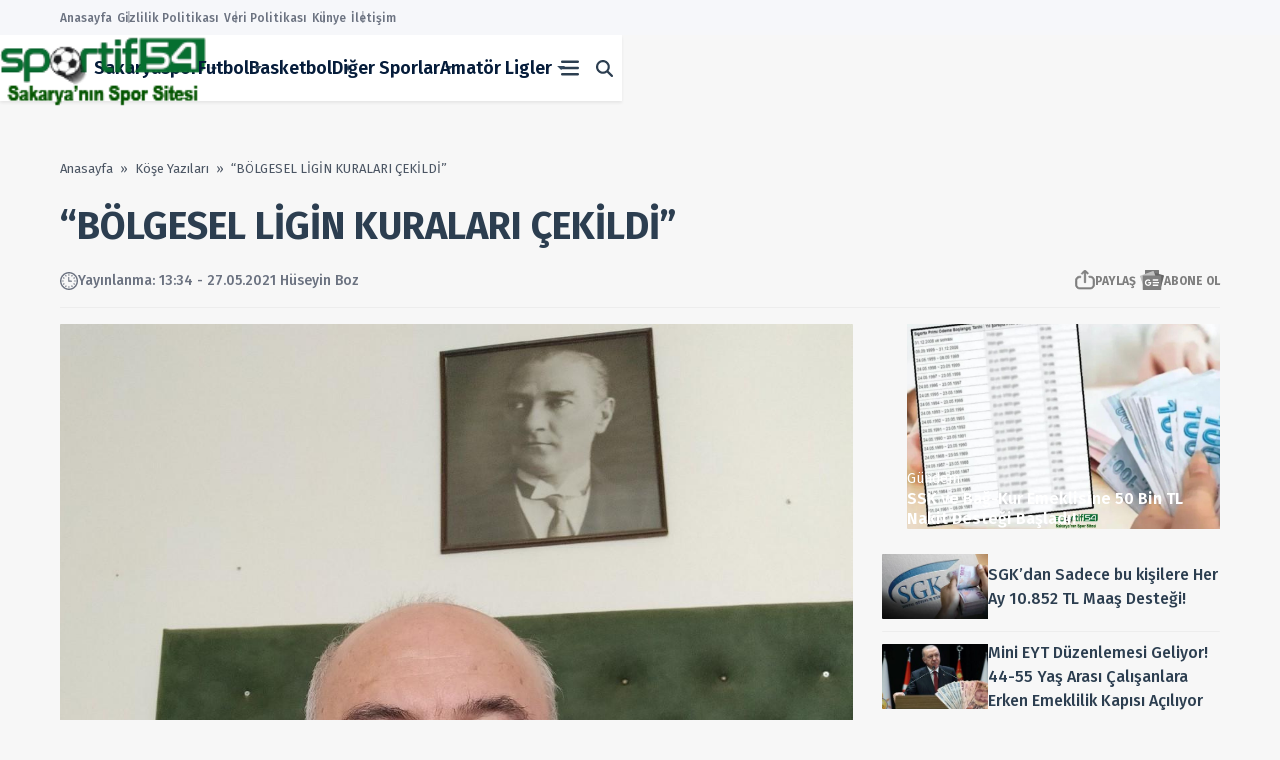

--- FILE ---
content_type: text/html; charset=UTF-8
request_url: https://www.sportif54.com/bolgesel-ligin-kuralari-cekildi-69020.html
body_size: 46575
content:
<!doctype html>
<html dir="ltr" lang="tr" prefix="og: https://ogp.me/ns#">
<head> 
    <meta name="theme-color" content="#ffffff"/>
    <meta charset="UTF-8"/>
    <meta name="viewport" content="width=device-width, initial-scale=1">
    <link rel="manifest" href="https://www.sportif54.com/wp-content/themes/moznews/manifest.json">
    <title>“BÖLGESEL LİGİN KURALARI ÇEKİLDİ”</title>
	<style>img:is([sizes="auto" i], [sizes^="auto," i]) { contain-intrinsic-size: 3000px 1500px }</style>
	
		<!-- All in One SEO Pro 4.7.6 - aioseo.com -->
	<meta name="description" content="&quot;BÖLGESEL LİGİN KURALARI ÇEKİLDİ&quot; Hendek spor -Erenler spor ve Karasu spora başarılar diliyorum. Bölgesel Amatör Lig kura ve fikstür çekimi yapıldı 26.05.2021 Bölgesel Amatör Lig kura ve fikstür çekimi yapıldı 2020-2021 sezonu Bölgesel Amatör Lig kura ve fikstür çekimi Ankara&#039;da yapıldı. 266 takımın katılımıyla oynanacak BAL sezonu için, Covid-19 riskinin devam ettiği süreçte" />
	<meta name="robots" content="max-image-preview:large" />
	<meta name="author" content="Hüseyin Boz"/>
	<link rel="canonical" href="https://www.sportif54.com/bolgesel-ligin-kuralari-cekildi-69020.html" />
	<meta name="generator" content="All in One SEO Pro (AIOSEO) 4.7.6" />
		<meta property="og:locale" content="tr_TR" />
		<meta property="og:site_name" content="Sportif54.com - Sakarya&#039;nın Güncel Spor Haber Portalı" />
		<meta property="og:type" content="article" />
		<meta property="og:title" content="“BÖLGESEL LİGİN KURALARI ÇEKİLDİ”" />
		<meta property="og:description" content="&quot;BÖLGESEL LİGİN KURALARI ÇEKİLDİ&quot; Hendek spor -Erenler spor ve Karasu spora başarılar diliyorum. Bölgesel Amatör Lig kura ve fikstür çekimi yapıldı 26.05.2021 Bölgesel Amatör Lig kura ve fikstür çekimi yapıldı 2020-2021 sezonu Bölgesel Amatör Lig kura ve fikstür çekimi Ankara&#039;da yapıldı. 266 takımın katılımıyla oynanacak BAL sezonu için, Covid-19 riskinin devam ettiği süreçte" />
		<meta property="og:url" content="https://www.sportif54.com/bolgesel-ligin-kuralari-cekildi-69020.html" />
		<meta property="article:published_time" content="2021-05-27T10:34:50+00:00" />
		<meta property="article:modified_time" content="2021-05-27T13:34:50+03:00" />
		<meta name="twitter:card" content="summary_large_image" />
		<meta name="twitter:title" content="“BÖLGESEL LİGİN KURALARI ÇEKİLDİ”" />
		<meta name="twitter:description" content="&quot;BÖLGESEL LİGİN KURALARI ÇEKİLDİ&quot; Hendek spor -Erenler spor ve Karasu spora başarılar diliyorum. Bölgesel Amatör Lig kura ve fikstür çekimi yapıldı 26.05.2021 Bölgesel Amatör Lig kura ve fikstür çekimi yapıldı 2020-2021 sezonu Bölgesel Amatör Lig kura ve fikstür çekimi Ankara&#039;da yapıldı. 266 takımın katılımıyla oynanacak BAL sezonu için, Covid-19 riskinin devam ettiği süreçte" />
		<script type="application/ld+json" class="aioseo-schema">
			{"@context":"https:\/\/schema.org","@graph":[{"@type":"BreadcrumbList","@id":"https:\/\/www.sportif54.com\/bolgesel-ligin-kuralari-cekildi-69020.html#breadcrumblist","itemListElement":[{"@type":"ListItem","@id":"https:\/\/www.sportif54.com\/#listItem","position":1,"name":"Ev"}]},{"@type":"NewsArticle","@id":"https:\/\/www.sportif54.com\/bolgesel-ligin-kuralari-cekildi-69020.html#newsarticle","name":"\u201cB\u00d6LGESEL L\u0130G\u0130N KURALARI \u00c7EK\u0130LD\u0130\u201d","headline":"&#8220;B\u00d6LGESEL L\u0130G\u0130N KURALARI \u00c7EK\u0130LD\u0130&#8221;","author":{"@id":"https:\/\/www.sportif54.com\/author\/admin#author"},"publisher":{"@id":"https:\/\/www.sportif54.com\/#organization"},"image":{"@type":"ImageObject","url":"https:\/\/www.sportif54.com\/wp-content\/uploads\/2021\/03\/huseyin-boz-kose.jpg?v=1728902624","width":1187,"height":1600},"datePublished":"2021-05-27T13:34:50+03:00","dateModified":"2024-07-28T20:02:06+03:00","inLanguage":"tr-TR","mainEntityOfPage":{"@id":"https:\/\/www.sportif54.com\/bolgesel-ligin-kuralari-cekildi-69020.html#webpage"},"isPartOf":{"@id":"https:\/\/www.sportif54.com\/bolgesel-ligin-kuralari-cekildi-69020.html#webpage"},"articleSection":"K\u00f6\u015fe Yaz\u0131lar\u0131","dateline":"May\u0131s 27, 2021 tarihinde yay\u0131nland\u0131."},{"@type":"Organization","@id":"https:\/\/www.sportif54.com\/#organization","name":"Sportif54.com","description":"Sakarya'n\u0131n G\u00fcncel Spor Haberleri","url":"https:\/\/www.sportif54.com\/","email":"info@sportif54.com"},{"@type":"Person","@id":"https:\/\/www.sportif54.com\/author\/admin#author","url":"https:\/\/www.sportif54.com\/author\/admin","name":"H\u00fcseyin Boz","image":{"@type":"ImageObject","@id":"https:\/\/www.sportif54.com\/bolgesel-ligin-kuralari-cekildi-69020.html#authorImage","url":"https:\/\/secure.gravatar.com\/avatar\/67a5fdc44dae9640bc69acc28c4e536c7ca56a9457843420a1343da690a508e3?s=96&d=mm&r=g","width":96,"height":96,"caption":"H\u00fcseyin Boz"}},{"@type":"WebPage","@id":"https:\/\/www.sportif54.com\/bolgesel-ligin-kuralari-cekildi-69020.html#webpage","url":"https:\/\/www.sportif54.com\/bolgesel-ligin-kuralari-cekildi-69020.html","name":"\u201cB\u00d6LGESEL L\u0130G\u0130N KURALARI \u00c7EK\u0130LD\u0130\u201d","description":"\"B\u00d6LGESEL L\u0130G\u0130N KURALARI \u00c7EK\u0130LD\u0130\" Hendek spor -Erenler spor ve Karasu spora ba\u015far\u0131lar diliyorum. B\u00f6lgesel Amat\u00f6r Lig kura ve fikst\u00fcr \u00e7ekimi yap\u0131ld\u0131 26.05.2021 B\u00f6lgesel Amat\u00f6r Lig kura ve fikst\u00fcr \u00e7ekimi yap\u0131ld\u0131 2020-2021 sezonu B\u00f6lgesel Amat\u00f6r Lig kura ve fikst\u00fcr \u00e7ekimi Ankara'da yap\u0131ld\u0131. 266 tak\u0131m\u0131n kat\u0131l\u0131m\u0131yla oynanacak BAL sezonu i\u00e7in, Covid-19 riskinin devam etti\u011fi s\u00fcre\u00e7te","inLanguage":"tr-TR","isPartOf":{"@id":"https:\/\/www.sportif54.com\/#website"},"breadcrumb":{"@id":"https:\/\/www.sportif54.com\/bolgesel-ligin-kuralari-cekildi-69020.html#breadcrumblist"},"author":{"@id":"https:\/\/www.sportif54.com\/author\/admin#author"},"creator":{"@id":"https:\/\/www.sportif54.com\/author\/admin#author"},"image":{"@type":"ImageObject","url":"https:\/\/www.sportif54.com\/wp-content\/uploads\/2021\/03\/huseyin-boz-kose.jpg?v=1728902624","@id":"https:\/\/www.sportif54.com\/bolgesel-ligin-kuralari-cekildi-69020.html\/#mainImage","width":1187,"height":1600},"primaryImageOfPage":{"@id":"https:\/\/www.sportif54.com\/bolgesel-ligin-kuralari-cekildi-69020.html#mainImage"},"datePublished":"2021-05-27T13:34:50+03:00","dateModified":"2024-07-28T20:02:06+03:00"},{"@type":"WebSite","@id":"https:\/\/www.sportif54.com\/#website","url":"https:\/\/www.sportif54.com\/","name":"Sportif54.com","alternateName":"Sportif54.com","description":"Sakarya'n\u0131n G\u00fcncel Spor Haber Portal\u0131","inLanguage":"tr-TR","publisher":{"@id":"https:\/\/www.sportif54.com\/#organization"}}]}
		</script>
		<!-- All in One SEO Pro -->

<link rel='dns-prefetch' href='//fonts.googleapis.com' />
<link rel='stylesheet' id='gn-frontend-gnfollow-style-css' href='https://www.sportif54.com/wp-content/plugins/gn-publisher/assets/css/gn-frontend-gnfollow.min.css?ver=1.5.22' type='text/css' media='all' />
<link rel='stylesheet' id='dashicons-css' href='https://www.sportif54.com/wp-includes/css/dashicons.min.css?ver=6.8.3' type='text/css' media='all' />
<link rel='stylesheet' id='sportspress-general-css' href='//www.sportif54.com/wp-content/plugins/sportspress-pro/includes/sportspress/assets/css/sportspress.css?ver=2.7.19' type='text/css' media='all' />
<link rel='stylesheet' id='sportspress-icons-css' href='//www.sportif54.com/wp-content/plugins/sportspress-pro/includes/sportspress/assets/css/icons.css?ver=2.7' type='text/css' media='all' />
<link rel='stylesheet' id='sportspress-league-menu-css' href='//www.sportif54.com/wp-content/plugins/sportspress-pro/includes/sportspress-league-menu/css/sportspress-league-menu.css?ver=2.1.2' type='text/css' media='all' />
<link rel='stylesheet' id='sportspress-event-statistics-css' href='//www.sportif54.com/wp-content/plugins/sportspress-pro/includes/sportspress-match-stats/css/sportspress-match-stats.css?ver=2.2' type='text/css' media='all' />
<link rel='stylesheet' id='sportspress-results-matrix-css' href='//www.sportif54.com/wp-content/plugins/sportspress-pro/includes/sportspress-results-matrix/css/sportspress-results-matrix.css?ver=2.6.9' type='text/css' media='all' />
<link rel='stylesheet' id='sportspress-scoreboard-css' href='//www.sportif54.com/wp-content/plugins/sportspress-pro/includes/sportspress-scoreboard/css/sportspress-scoreboard.css?ver=2.6.11' type='text/css' media='all' />
<link rel='stylesheet' id='sportspress-scoreboard-ltr-css' href='//www.sportif54.com/wp-content/plugins/sportspress-pro/includes/sportspress-scoreboard/css/sportspress-scoreboard-ltr.css?ver=2.6.11' type='text/css' media='all' />
<link rel='stylesheet' id='sportspress-sponsors-css' href='//www.sportif54.com/wp-content/plugins/sportspress-pro/includes/sportspress-sponsors/css/sportspress-sponsors.css?ver=2.6.15' type='text/css' media='all' />
<link rel='stylesheet' id='sportspress-timelines-css' href='//www.sportif54.com/wp-content/plugins/sportspress-pro/includes/sportspress-timelines/css/sportspress-timelines.css?ver=2.6' type='text/css' media='all' />
<link rel='stylesheet' id='sportspress-tournaments-css' href='//www.sportif54.com/wp-content/plugins/sportspress-pro/includes/sportspress-tournaments/css/sportspress-tournaments.css?ver=2.6.21' type='text/css' media='all' />
<link rel='stylesheet' id='sportspress-tournaments-ltr-css' href='//www.sportif54.com/wp-content/plugins/sportspress-pro/includes/sportspress-tournaments/css/sportspress-tournaments-ltr.css?ver=2.6.21' type='text/css' media='all' />
<link rel='stylesheet' id='jquery-bracket-css' href='//www.sportif54.com/wp-content/plugins/sportspress-pro/includes/sportspress-tournaments/css/jquery.bracket.min.css?ver=0.11.0' type='text/css' media='all' />
<link rel='stylesheet' id='sportspress-twitter-css' href='//www.sportif54.com/wp-content/plugins/sportspress-pro/includes/sportspress-twitter/css/sportspress-twitter.css?ver=2.1.2' type='text/css' media='all' />
<link rel='stylesheet' id='sportspress-user-scores-css' href='//www.sportif54.com/wp-content/plugins/sportspress-pro/includes/sportspress-user-scores/css/sportspress-user-scores.css?ver=2.3' type='text/css' media='all' />
<link rel='stylesheet' id='sportspress-roboto-css' href='//fonts.googleapis.com/css?family=Roboto%3A400%2C500&#038;subset=cyrillic%2Ccyrillic-ext%2Cgreek%2Cgreek-ext%2Clatin-ext%2Cvietnamese&#038;ver=2.7' type='text/css' media='all' />
<link rel='stylesheet' id='sportspress-style-css' href='//www.sportif54.com/wp-content/plugins/sportspress-pro/includes/sportspress/assets/css/sportspress-style.css?ver=2.7' type='text/css' media='all' />
<link rel='stylesheet' id='sportspress-style-ltr-css' href='//www.sportif54.com/wp-content/plugins/sportspress-pro/includes/sportspress/assets/css/sportspress-style-ltr.css?ver=2.7' type='text/css' media='all' />
<style type="text/css">.sp-data-table th,.sp-data-table td{text-align: left !important}</style><script type="text/javascript" src="https://www.sportif54.com/wp-includes/js/jquery/jquery.min.js?ver=3.7.1" id="jquery-core-js"></script>
<script type="text/javascript" src="https://www.sportif54.com/wp-includes/js/jquery/jquery-migrate.min.js?ver=3.4.1" id="jquery-migrate-js"></script>
<script type="text/javascript" src="https://www.sportif54.com/wp-content/plugins/sportspress-pro/includes/sportspress-facebook/js/sportspress-facebook-sdk.js?ver=2.11" id="sportspress-facebook-sdk-js"></script>
<script type="text/javascript" src="https://www.sportif54.com/wp-content/plugins/sportspress-pro/includes/sportspress-tournaments/js/jquery.bracket.min.js?ver=0.11.0" id="jquery-bracket-js"></script>
        <meta name="dc.language" content="tr">
        <meta name="bmi-version" content="1.4.8" /><link rel="icon" href="https://www.sportif54.com/wp-content/uploads/2024/10/cropped-favicon-32x32.png" sizes="32x32" />
<link rel="icon" href="https://www.sportif54.com/wp-content/uploads/2024/10/cropped-favicon-192x192.png" sizes="192x192" />
<link rel="apple-touch-icon" href="https://www.sportif54.com/wp-content/uploads/2024/10/cropped-favicon-180x180.png" />
<meta name="msapplication-TileImage" content="https://www.sportif54.com/wp-content/uploads/2024/10/cropped-favicon-270x270.png" />
	<link rel="shortcut icon" href="/favicon.ico" type="image/x-icon">
<link rel="icon" href="/favicon.ico" type="image/x-icon">
    <meta name="google-adsense-account" content="ca-pub-5990639175627981">
<meta name="google-site-verification" content="2roWQjKBN1s2MSBg1dHUVrACBX48pcqESwUvWp8PFBY" />

<link rel="manifest" href="/manifest.json?data=Bildirt">
<script>var uygulamaid="235859-5800-7947-2172-7640-3";</script>
<script src="https://cdn2.bildirt.com/BildirtSDKfiles.js"></script>
<script async src="https://pagead2.googlesyndication.com/pagead/js/adsbygoogle.js?client=ca-pub-0151537929397120"
     crossorigin="anonymous"></script>    <link rel="preload" href="https://fonts.gstatic.com/s/firasans/v17/va9E4kDNxMZdWfMOD5Vvl4jLazX3dA.woff2" as="font"
          type="font/woff2" crossorigin>
    <link rel="preload" href="https://fonts.gstatic.com/s/firasans/v17/va9B4kDNxMZdWfMOD5VnZKveRhf6Xl7Glw.woff2"
          as="font"
          type="font/woff2" crossorigin>
    <link rel="preload" href="https://fonts.gstatic.com/s/firasans/v17/va9B4kDNxMZdWfMOD5VnSKzeRhf6Xl7Glw.woff2"
          as="font"
          type="font/woff2" crossorigin>
    <link rel="preload" href="https://fonts.gstatic.com/s/firasans/v17/va9B4kDNxMZdWfMOD5VnSKzeRhf6Xl7Glw.woff2"
          as="font"
          type="font/woff2" crossorigin>
    <link rel="preload" href="https://fonts.gstatic.com/s/firasans/v17/va9B4kDNxMZdWfMOD5VnMK7eRhf6Xl7Glw.woff2"
          as="font"
          type="font/woff2" crossorigin>
    <link rel="preload" href="https://fonts.gstatic.com/s/firasans/v17/va9E4kDNxMZdWfMOD5VvmYjLazX3dGTP.woff2" as="font"
          type="font/woff2" crossorigin>
    <link rel="preload" href="https://fonts.gstatic.com/s/firasans/v17/va9B4kDNxMZdWfMOD5VnZKveSBf6Xl7Gl3LX.woff2"
          as="font"
          type="font/woff2" crossorigin>
    <link rel="preload" href="https://fonts.gstatic.com/s/firasans/v17/va9B4kDNxMZdWfMOD5VnSKzeSBf6Xl7Gl3LX.woff2"
          as="font"
          type="font/woff2" crossorigin>
    <link rel="preload" href="https://fonts.gstatic.com/s/firasans/v17/va9B4kDNxMZdWfMOD5VnLK3eSBf6Xl7Gl3LX.woff2"
          as="font"
          type="font/woff2" crossorigin>
    <link rel="preload" href="https://fonts.gstatic.com/s/firasans/v17/va9B4kDNxMZdWfMOD5VnMK7eSBf6Xl7Gl3LX.woff2"
          as="font"
          type="font/woff2" crossorigin>
    <style>
        @font-face {
            font-family: 'Fira Sans';
            font-style: normal;
            font-weight: 400;
            font-display: swap;
            src: url(https://fonts.gstatic.com/s/firasans/v17/va9E4kDNxMZdWfMOD5VvmYjLazX3dGTP.woff2) format('woff2');
            unicode-range: U+0100-02AF, U+0304, U+0308, U+0329, U+1E00-1E9F, U+1EF2-1EFF, U+2020, U+20A0-20AB, U+20AD-20CF, U+2113, U+2C60-2C7F, U+A720-A7FF;
        }

        @font-face {
            font-family: 'Fira Sans';
            font-style: normal;
            font-weight: 500;
            font-display: swap;
            src: url(https://fonts.gstatic.com/s/firasans/v17/va9B4kDNxMZdWfMOD5VnZKveSBf6Xl7Gl3LX.woff2) format('woff2');
            unicode-range: U+0100-02AF, U+0304, U+0308, U+0329, U+1E00-1E9F, U+1EF2-1EFF, U+2020, U+20A0-20AB, U+20AD-20CF, U+2113, U+2C60-2C7F, U+A720-A7FF;
        }

        @font-face {
            font-family: 'Fira Sans';
            font-style: normal;
            font-weight: 600;
            font-display: swap;
            src: url(https://fonts.gstatic.com/s/firasans/v17/va9B4kDNxMZdWfMOD5VnSKzeSBf6Xl7Gl3LX.woff2) format('woff2');
            unicode-range: U+0100-02AF, U+0304, U+0308, U+0329, U+1E00-1E9F, U+1EF2-1EFF, U+2020, U+20A0-20AB, U+20AD-20CF, U+2113, U+2C60-2C7F, U+A720-A7FF;
        }

        @font-face {
            font-family: 'Fira Sans';
            font-style: normal;
            font-weight: 700;
            font-display: swap;
            src: url(https://fonts.gstatic.com/s/firasans/v17/va9B4kDNxMZdWfMOD5VnLK3eSBf6Xl7Gl3LX.woff2) format('woff2');
            unicode-range: U+0100-02AF, U+0304, U+0308, U+0329, U+1E00-1E9F, U+1EF2-1EFF, U+2020, U+20A0-20AB, U+20AD-20CF, U+2113, U+2C60-2C7F, U+A720-A7FF;
        }

        @font-face {
            font-family: 'Fira Sans';
            font-style: normal;
            font-weight: 800;
            font-display: swap;
            src: url(https://fonts.gstatic.com/s/firasans/v17/va9B4kDNxMZdWfMOD5VnMK7eSBf6Xl7Gl3LX.woff2) format('woff2');
            unicode-range: U+0100-02AF, U+0304, U+0308, U+0329, U+1E00-1E9F, U+1EF2-1EFF, U+2020, U+20A0-20AB, U+20AD-20CF, U+2113, U+2C60-2C7F, U+A720-A7FF;
        }

        @font-face {
            font-family: 'Fira Sans';
            font-style: normal;
            font-weight: 400;
            font-display: swap;
            src: url(https://fonts.gstatic.com/s/firasans/v17/va9E4kDNxMZdWfMOD5Vvl4jLazX3dA.woff2) format('woff2');
            unicode-range: U+0000-00FF, U+0131, U+0152-0153, U+02BB-02BC, U+02C6, U+02DA, U+02DC, U+0304, U+0308, U+0329, U+2000-206F, U+2074, U+20AC, U+2122, U+2191, U+2193, U+2212, U+2215, U+FEFF, U+FFFD;
        }

        @font-face {
            font-family: 'Fira Sans';
            font-style: normal;
            font-weight: 500;
            font-display: swap;
            src: url(https://fonts.gstatic.com/s/firasans/v17/va9B4kDNxMZdWfMOD5VnZKveRhf6Xl7Glw.woff2) format('woff2');
            unicode-range: U+0000-00FF, U+0131, U+0152-0153, U+02BB-02BC, U+02C6, U+02DA, U+02DC, U+0304, U+0308, U+0329, U+2000-206F, U+2074, U+20AC, U+2122, U+2191, U+2193, U+2212, U+2215, U+FEFF, U+FFFD;
        }

        @font-face {
            font-family: 'Fira Sans';
            font-style: normal;
            font-weight: 600;
            font-display: swap;
            src: url(https://fonts.gstatic.com/s/firasans/v17/va9B4kDNxMZdWfMOD5VnSKzeRhf6Xl7Glw.woff2) format('woff2');
            unicode-range: U+0000-00FF, U+0131, U+0152-0153, U+02BB-02BC, U+02C6, U+02DA, U+02DC, U+0304, U+0308, U+0329, U+2000-206F, U+2074, U+20AC, U+2122, U+2191, U+2193, U+2212, U+2215, U+FEFF, U+FFFD;
        }

        @font-face {
            font-family: 'Fira Sans';
            font-style: normal;
            font-weight: 700;
            font-display: swap;
            src: url(https://fonts.gstatic.com/s/firasans/v17/va9B4kDNxMZdWfMOD5VnLK3eRhf6Xl7Glw.woff2) format('woff2');
            unicode-range: U+0000-00FF, U+0131, U+0152-0153, U+02BB-02BC, U+02C6, U+02DA, U+02DC, U+0304, U+0308, U+0329, U+2000-206F, U+2074, U+20AC, U+2122, U+2191, U+2193, U+2212, U+2215, U+FEFF, U+FFFD;
        }

        @font-face {
            font-family: 'Fira Sans';
            font-style: normal;
            font-weight: 800;
            font-display: swap;
            src: url(https://fonts.gstatic.com/s/firasans/v17/va9B4kDNxMZdWfMOD5VnMK7eRhf6Xl7Glw.woff2) format('woff2');
            unicode-range: U+0000-00FF, U+0131, U+0152-0153, U+02BB-02BC, U+02C6, U+02DA, U+02DC, U+0304, U+0308, U+0329, U+2000-206F, U+2074, U+20AC, U+2122, U+2191, U+2193, U+2212, U+2215, U+FEFF, U+FFFD;
        }

        @font-face {
            font-family: 'Anton';
            font-style: normal;
            font-weight: 400;
            src: url(https://fonts.gstatic.com/l/font?kit=1Ptgg87LROyAm0Kx8iggSpNlNcGs9m8n15e3Jw&skey=3e16a04254d4c9b3&v=v25) format('woff2');
        }
    </style>

        <link rel="stylesheet preload prefetch" id='hbx-style-css'
          href='https://www.sportif54.com/wp-content/themes/moznews/assets/build.min.css?ver=25'
          type='text/css' as="style"
          media='all'/>
        <style id="dynamicFont">:root {
            --primary-font-family: 'Fira Sans', sans-serif;
            --primary-font-weight: '500';
            --manset-font-family: 'Segoe UI';
            --single-font-family: 'Fira Sans';
        }</style>
    <style id="dynamicColors">:root {
            --primary: 44 62 80;
            --header-center-primary: 5 28 58;
            --secondary: 10 0 0;
            --header-secondary: 44 62 80;
            --secondary-dark: 151 154 174;
            --highlighter: 255 12 12;
            --neler-oldu: 32 162 245;
            --footer-bottom-bg: 44 46 64;
            --footer-bg-dark: 50 53 72;
            --header-center-bg: 255 255 255;
            --header-center-bg-dark: 50 52 72;
            --header-button: 255 255 255;
            --header-bottom-bg: 246 247 250;
            --header-bottom-bg-dark: 52 55 74;
            --header-top-bg: 0 0 0;
            --header-currency-text: 148 163 184;
            --border-dark: 73 76 98;
            --border: 234 236 241;
            --page-bg-odd: 247 247 247;
            --page-bg-odd-dark: 56 59 80;
            --page-bg-even: 244 244 244;
            --page-bg-even-dark: 51 53 73;
            --tags: 32 162 245;
        }

        .dark {
            --highlighter: 255 94 94;
        }</style>
    <style id="dynamicBorderRadius">:root {
            --border-radius: 1px;
        }</style>
    <style>:root {
            --block-font-size: px;
            --block-line-height: 1.5;
            --block-font-weight: 400;
            --block-letter-spacing: px;
            @media (max-width: 767px) {
                /*--block-font-weight: */
            /*;*/
            }
        }</style>
    	

</head>
<body data-rsssl=1
        class="min-h-[100dvh] bg-page-bg-odd [&.dark]:bg-page-bg-odd-dark antialiased !overflow-x-visible">

    <style>

        @media (max-width: 767px) {
            .left-banner, .right-banner {
                display: none !important;
            }
        }


        .left-banner, .right-banner {
            display: block;
            min-width: 300px;
            --container-width: 1160px;
            --gap: 30px;
            --banner-position: calc((100% - var(--container-width)) / 2 - var(--gap));
            --transformDirection: -1;
            transform: translateX(calc(var(--transformDirection) * 100%));
            position: fixed;
            top: 131px;
            z-index: 10;
        }

        .left-banner {
            left: var(--banner-position);
        }

        .right-banner {
            right: var(--banner-position);
            --transformDirection: 1;
        }
    </style>

<script>
    let darkMode;
    // const prefersDarkMode = window.matchMedia && window.matchMedia('(prefers-color-scheme: dark)').matches;
    const prefersDarkMode = false;
    const storedTheme = localStorage.getItem('theme');

    if (storedTheme === 'dark') {
        darkMode = true;
    } else if (storedTheme === 'light') {
        darkMode = false;
    } else {
        darkMode = prefersDarkMode;
        localStorage.setItem('theme', darkMode ? 'dark' : 'light');
    }

    if (darkMode) {
        document.body.classList.add('dark');
    }

    const toggleTheme = (e) => {
        if (e) e.querySelector('input').checked = !e.querySelector('input').checked;
        document.body.classList.toggle('dark');
        darkMode = !darkMode;
        localStorage.setItem('theme', darkMode ? 'dark' : 'light');
    };
</script>

<header
        class=" relative z-50 mobile:pt-[60px] mobile:pb-0 pb-[66px]">
    <svg class="absolute w-0 h-0 opacity-0 pointer-events-none">
        <defs>
            <linearGradient id="paint0_linear_94_2122" x1="117.5" y1="-92" x2="-27.4549" y2="285.506"
                            gradientUnits="userSpaceOnUse">
                <stop stop-color="#323448" stop-opacity="0"></stop>
                <stop offset="1" stop-color="#323448"></stop>
            </linearGradient>
            <linearGradient id="paint0_linear_94_654" x1="117.077" y1="-125.755" x2="-127.071" y2="337.734"
                            gradientUnits="userSpaceOnUse">
                <stop stop-color="#323448" stop-opacity="0"></stop>
                <stop offset="1" stop-color="#323448"></stop>
            </linearGradient>
            <linearGradient id="paint0_linear_295_1150" x1="117.077" y1="-58.2446" x2="53.9302" y2="200.583"
                            gradientUnits="userSpaceOnUse">
                <stop stop-color="#323448" stop-opacity="0"></stop>
                <stop offset="1" stop-color="#323448"></stop>
            </linearGradient>


            <linearGradient id="paint0_linear_94_2122-light" x1="117.5" y1="-92" x2="-27.4549" y2="285.506"
                            gradientUnits="userSpaceOnUse">
                <stop stop-color="#323448" stop-opacity="0"></stop>
                <stop offset="1" stop-color="#1B3C74"></stop>
            </linearGradient>
            <linearGradient id="paint0_linear_94_654-light" x1="117.077" y1="-125.755" x2="-127.071" y2="337.734"
                            gradientUnits="userSpaceOnUse">
                <stop stop-color="#323448" stop-opacity="0"></stop>
                <stop offset="1" stop-color="#1B3C74"></stop>
            </linearGradient>
            <linearGradient id="paint0_linear_295_1150-light" x1="117.077" y1="-58.2446" x2="53.9302" y2="200.583"
                            gradientUnits="userSpaceOnUse">
                <stop stop-color="#323448" stop-opacity="0"></stop>
                <stop offset="1" stop-color="#1B3C74"></stop>
            </linearGradient>


            <linearGradient id="paint0_linear_295_684" x1="205" y1="72.4835" x2="221.739" y2="282.103"
                            gradientUnits="userSpaceOnUse">
                <stop stop-color="#323448" stop-opacity="0"></stop>
                <stop offset="1" stop-color="#323448"></stop>
            </linearGradient>
            <linearGradient id="paint0_linear_295_684-light" x1="205" y1="72.4835" x2="221.739" y2="282.103"
                            gradientUnits="userSpaceOnUse">
                <stop stop-color="#1B3C74" stop-opacity="0"></stop>
                <stop offset="1" stop-color="#1B3C74"></stop>
            </linearGradient>

            <radialGradient id="paint0_radial_222_578" cx="0" cy="0" r="1" gradientUnits="userSpaceOnUse"
                            gradientTransform="translate(326 101.603) rotate(109.344) scale(410.575 325.387)">
                <stop stop-color="#259F25"></stop>
                <stop offset="1" stop-color="#008000"></stop>
            </radialGradient>
            <radialGradient id="paint0_radial_222_578-light" cx="0" cy="0" r="1" gradientUnits="userSpaceOnUse"
                            gradientTransform="translate(326 101.603) rotate(109.344) scale(410.575 325.387)">
                <stop stop-color="#5B5E74"></stop>
                <stop offset="1" stop-color="#383B50"></stop>
            </radialGradient>

            <linearGradient id="paint0_linear_123_297" x1="172.046" y1="-2.92996e-06" x2="129.403" y2="387.036"
                            gradientUnits="userSpaceOnUse">
                <stop stop-color="#323448" stop-opacity="0"></stop>
                <stop offset="1" stop-color="#323448"></stop>
            </linearGradient>
            <linearGradient id="paint0_linear_123_297-light" x1="172.046" y1="-2.92996e-06" x2="129.403" y2="387.036"
                            gradientUnits="userSpaceOnUse">
                <stop stop-color="#1B3C74" stop-opacity="0"></stop>
                <stop offset="1" stop-color="#1B3C74"></stop>
            </linearGradient>

            <radialGradient id="weather-gradient-light" cx="0" cy="0" r="1"
                            gradientTransform="matrix(-74.500176 177.1423637 -166.7629463 -70.134939 264 38.2857)"
                            gradientUnits="userSpaceOnUse">
                <stop stop-color="#BDBDFF"></stop>
                <stop offset="1" stop-color="#7F7FFF"></stop>
            </radialGradient>
            <radialGradient id="weather-gradient-dark" cx="0" cy="0" r="1" gradientUnits="userSpaceOnUse"
                            gradientTransform="translate(264 38.2857) rotate(112.81) scale(192.171 180.911)">
                <stop stop-color="#1E1EB0"></stop>
                <stop offset="1" stop-color="#000080"></stop>
            </radialGradient>
            <radialGradient id="weather-gradient-light" cx="0" cy="0" r="1"
                            gradientTransform="matrix(-74.500176 177.1423637 -166.7629463 -70.134939 264 38.2857)"
                            gradientUnits="userSpaceOnUse">
                <stop stop-color="#BDBDFF"></stop>
                <stop offset="1" stop-color="#7F7FFF"></stop>
            </radialGradient>
            <radialGradient id="weather-gradient-dark" cx="0" cy="0" r="1" gradientUnits="userSpaceOnUse"
                            gradientTransform="translate(264 38.2857) rotate(112.81) scale(192.171 180.911)">
                <stop stop-color="#1E1EB0"></stop>
                <stop offset="1" stop-color="#000080"></stop>
            </radialGradient>
        </defs>
    </svg>

    <div
            class="hamburger-menu fixed inset-0 z-[70] bg-[#1A202BCC] dark:bg-header-center-bg-dark/[0.8] opacity-0 pointer-events-none duration-200 flex mobile:top-[60px]">
        <div class="flex-1" onclick="toggleHamburgerMenu(this)"></div>
        <div class="duration-300 translate-x-full inner w-[330px] bg-white dark:bg-page-bg-odd-dark h-full max-h-full p-[30px] flex flex-col gap-[30px] text-secondary dark:text-secondary-dark font-medium leading-tight text-[12px]
         laptopHeight:p-6 laptopHeight:gap-6 mobile:w-[324px] mobile:!p-5 mobile:!gap-5 mobile:!pt-4 overflow-y-scroll">
            <div
                    class="shrink-0 flex justify-between items-center fill-header-center-primary dark:fill-white mobile:hidden">
                                    <img src="https://www.sportif54.com/wp-content/uploads/2024/10/logoneww.png" class="dark:hidden" width="170px" height="25px" alt="Sportif54.com">
                    <img src="" class="hidden dark:block logo" loading="lazy"
                         width="170px"
                         height="25px"
                         alt="Sportif54.com">
                                    <div class="flex gap-[15px] fill-header-secondary dark:fill-secondary-dark">
                    <a href="javascript:;" onclick="toggleTheme()"
                       class="h-[35px] w-[35px] bg-page-bg-even dark:bg-page-bg-even-dark rounded-normal flex items-center justify-center hover:brightness-95">
                        <svg class="fill-inherit hidden dark:block w-[20px] h-[20px]" width="17" height="17"
                             viewBox="0 0 17 17" fill="none" xmlns="http://www.w3.org/2000/svg">
                            <path
                                    d="M8.5 5.13542C6.64487 5.13542 5.13542 6.64487 5.13542 8.5C5.13542 10.3551 6.64487 11.8646 8.5 11.8646C10.3551 11.8646 11.8646 10.3551 11.8646 8.5C11.8646 6.64487 10.3551 5.13542 8.5 5.13542ZM8.5 10.8021C7.23067 10.8021 6.19792 9.76933 6.19792 8.5C6.19792 7.23067 7.23067 6.19792 8.5 6.19792C9.76933 6.19792 10.8021 7.23067 10.8021 8.5C10.8021 9.76933 9.76933 10.8021 8.5 10.8021ZM7.96875 3.54167V2.125C7.96875 1.83175 8.20675 1.59375 8.5 1.59375C8.79325 1.59375 9.03125 1.83175 9.03125 2.125V3.54167C9.03125 3.83492 8.79325 4.07292 8.5 4.07292C8.20675 4.07292 7.96875 3.83492 7.96875 3.54167ZM9.03125 13.4583V14.875C9.03125 15.1682 8.79325 15.4062 8.5 15.4062C8.20675 15.4062 7.96875 15.1682 7.96875 14.875V13.4583C7.96875 13.1651 8.20675 12.9271 8.5 12.9271C8.79325 12.9271 9.03125 13.1651 9.03125 13.4583ZM3.54167 9.03125H2.125C1.83175 9.03125 1.59375 8.79325 1.59375 8.5C1.59375 8.20675 1.83175 7.96875 2.125 7.96875H3.54167C3.83492 7.96875 4.07292 8.20675 4.07292 8.5C4.07292 8.79325 3.83492 9.03125 3.54167 9.03125ZM15.4062 8.5C15.4062 8.79325 15.1682 9.03125 14.875 9.03125H13.4583C13.1651 9.03125 12.9271 8.79325 12.9271 8.5C12.9271 8.20675 13.1651 7.96875 13.4583 7.96875H14.875C15.1682 7.96875 15.4062 8.20675 15.4062 8.5ZM3.61674 4.36757C3.4092 4.16003 3.4092 3.82359 3.61674 3.61605C3.82428 3.40851 4.16074 3.40851 4.36829 3.61605L5.36987 4.61763C5.57741 4.82518 5.57741 5.16162 5.36987 5.36916C5.26645 5.47257 5.13045 5.52499 4.99445 5.52499C4.85845 5.52499 4.72246 5.47328 4.61904 5.36916L3.61674 4.36757ZM13.3833 12.6324C13.5908 12.84 13.5908 13.1764 13.3833 13.384C13.2798 13.4874 13.1438 13.5398 13.0078 13.5398C12.8718 13.5398 12.7358 13.4881 12.6324 13.384L11.6308 12.3824C11.4233 12.1748 11.4233 11.8384 11.6308 11.6308C11.8384 11.4233 12.1748 11.4233 12.3824 11.6308L13.3833 12.6324ZM5.36987 11.6301C5.57741 11.8377 5.57741 12.1741 5.36987 12.3817L4.36829 13.3833C4.26487 13.4867 4.12887 13.5391 3.99287 13.5391C3.85687 13.5391 3.72087 13.4874 3.61745 13.3833C3.40991 13.1757 3.40991 12.8393 3.61745 12.6317L4.61904 11.6301C4.82587 11.4226 5.16233 11.4226 5.36987 11.6301ZM11.6301 5.36987C11.4226 5.16233 11.4226 4.82587 11.6301 4.61833L12.6317 3.61674C12.8393 3.4092 13.1757 3.4092 13.3833 3.61674C13.5908 3.82428 13.5908 4.16074 13.3833 4.36829L12.3817 5.36987C12.2783 5.47329 12.1423 5.5257 12.0063 5.5257C11.8703 5.5257 11.7343 5.47329 11.6301 5.36987Z"></path>
                        </svg>
                        <svg class="fill-inherit block dark:hidden w-[20px] h-[20px]" width="17" height="17"
                             viewBox="0 0 17 17" fill="none" xmlns="http://www.w3.org/2000/svg">
                            <path
                                    d="M8.58145 15.4055C8.24145 15.4055 7.89793 15.3814 7.55155 15.3319C4.44268 14.8885 2.01381 12.4242 1.64406 9.33937C1.45989 7.80229 1.77935 6.29566 2.56914 4.98241C3.82572 2.89212 6.13417 1.59375 8.59421 1.59375C8.92783 1.59446 9.21117 1.79138 9.32379 2.09526C9.43783 2.40196 9.35072 2.73842 9.10209 2.95233C7.98434 3.91425 7.48426 5.36137 7.76547 6.82266C8.0913 8.52124 9.48953 9.81962 11.2434 10.0541C12.3037 10.195 13.3245 9.95775 14.1893 9.36417C14.4606 9.17929 14.8091 9.18072 15.0762 9.36843C15.3425 9.55472 15.4622 9.87842 15.3822 10.1922C14.5867 13.3018 11.7619 15.4048 8.58145 15.4055ZM7.85187 2.70301C6.04633 2.93038 4.41645 3.97021 3.47933 5.52996C2.81349 6.6385 2.54292 7.91209 2.69875 9.21259C3.01113 11.8207 5.06813 13.9039 7.70101 14.28C10.4947 14.6781 13.1339 13.1367 14.1256 10.6271C13.1991 11.0776 12.15 11.2476 11.101 11.1081C8.89313 10.8134 7.13292 9.17149 6.72067 7.02382C6.41892 5.44636 6.83825 3.88238 7.85187 2.70301ZM3.02458 5.25584H3.03167H3.02458Z"></path>
                        </svg>
                    </a>
                    <a href="javascript:;" onclick="toggleHamburgerMenu(this)" name="hamburgerMenu"
                       class="h-[35px] w-[35px] bg-page-bg-even dark:bg-page-bg-even-dark rounded-normal flex items-center justify-center hover:brightness-95">
                        <svg class="fill-inherit" width="20" height="20" viewBox="0 0 20 20" fill="none"
                             xmlns="http://www.w3.org/2000/svg">
                            <path
                                    d="M18.1252 11.2498C18.1252 13.6623 16.1627 15.6248 13.7502 15.6248H5.00022C4.65522 15.6248 4.37522 15.3448 4.37522 14.9998C4.37522 14.6548 4.65522 14.3748 5.00022 14.3748H13.7502C15.4727 14.3748 16.8752 12.9732 16.8752 11.2498C16.8752 9.52648 15.4727 8.12482 13.7502 8.12482H4.00941L5.44272 9.55813C5.68689 9.80229 5.68689 10.1982 5.44272 10.4423C5.32106 10.564 5.16103 10.6256 5.00103 10.6256C4.84103 10.6256 4.68101 10.5648 4.55934 10.4423L2.05934 7.94232C2.00184 7.88482 1.95612 7.81574 1.92445 7.73907C1.86112 7.58657 1.86112 7.41408 1.92445 7.26158C1.95612 7.18491 2.00184 7.11563 2.05934 7.05813L4.55934 4.55813C4.80351 4.31396 5.19937 4.31396 5.44354 4.55813C5.6877 4.80229 5.6877 5.19815 5.44354 5.44232L4.01023 6.87563H13.751C16.1627 6.8748 18.1252 8.83732 18.1252 11.2498Z"/>
                        </svg>

                    </a>
                </div>
            </div>
            <div
                    class="hidden mobile:flex items-center rounded-[6px] shadow-[1px_2px_0px_#a8a8a847] dark:shadow-[1px_2px_0px_#25263775] fill-header-secondary dark:fill-secondary-dark h-11 px-3 gap-3 bg-gradient-to-b from-[#a8a8a800] to-[#a8a8a80f] dark:from-[#25263700] dark:to-[#25263733] shrink-0">
                <svg class="w-[18px] h-[18px] shrink-0 dark:brightness-0 dark:opacity-90 dark:invert" width="20"
                     height="20" viewBox="0 0 20 20"
                     fill="#34495E"
                     xmlns="http://www.w3.org/2000/svg">
                    <path
                            d="M17.9417 17.0583L14.7409 13.8575C15.8109 12.5883 16.4583 10.9525 16.4583 9.16667C16.4583 5.14583 13.1875 1.875 9.16667 1.875C5.14583 1.875 1.875 5.14583 1.875 9.16667C1.875 13.1875 5.14583 16.4583 9.16667 16.4583C10.9525 16.4583 12.5884 15.8108 13.8575 14.7408L17.0583 17.9417C17.18 18.0633 17.34 18.125 17.5 18.125C17.66 18.125 17.82 18.0642 17.9417 17.9417C18.1859 17.6983 18.1859 17.3025 17.9417 17.0583ZM3.125 9.16667C3.125 5.835 5.835 3.125 9.16667 3.125C12.4983 3.125 15.2083 5.835 15.2083 9.16667C15.2083 12.4983 12.4983 15.2083 9.16667 15.2083C5.835 15.2083 3.125 12.4983 3.125 9.16667Z"/>
                </svg>

                <form action="https://www.sportif54.com/" method="GET" class="block w-full">
                    <input
                            class="bg-transparent text-[15px] h-full border-none block w-full p-0 focus:ring-0 text-secondary dark:text-secondary-dark caret-secondary dark:caret-secondary-dark outline-none focus:placeholder:opacity-0 font-normal placeholder:text-secondary dark:placeholder:text-secondary-dark"
                            autocomplete="off" type="text"
                            name="s"
                            placeholder="Sportif54.com ara...">
                </form>
            </div>
                        <div class="shrink-0 h-[1px] bg-border/50 dark:bg-border-dark"></div>
            <div class="flex flex-col">
                <div class="active cursor-pointer flex group justify-between items-center peer text-[17px] mobile:text-[16px] "
                     onclick="toggleHamburgerAccordions(this)">
                    <p class="shrink-0 border-l-2 pl-2 border-black dark:border-secondary-dark">Kategoriler</p>
                    <svg class="w-4 group-[.active]:rotate-[135deg] duration-200 dark:fill-secondary-dark"
                         xmlns="http://www.w3.org/2000/svg"
                         viewBox="0 0 448 512">
                        <path d="M256 80c0-17.7-14.3-32-32-32s-32 14.3-32 32V224H48c-17.7 0-32 14.3-32 32s14.3 32 32 32H192V432c0 17.7 14.3 32 32 32s32-14.3 32-32V288H400c17.7 0 32-14.3 32-32s-14.3-32-32-32H256V80z"/>
                    </svg>
                </div>
                <div class="grid transition-[grid-template-rows] grid-rows-[0fr] peer-[.active]:grid-rows-[1fr] duration-200">
                    <div class="overflow-hidden">
                        <div>
                            <div class="mt-3 py-2 border-l border-primary/30 dark:border-[#494C62] flex flex-col gap-6 laptopHeight:gap-5 mobile:!gap-4 text-primary dark:text-white text-[16px] leading-[22px] flex-1 mobile:text-[15px] mobile:leading-[17px]">
                <a href="https://www.sportif54.com/futbol/besiktas"
               class="ml-5 relative flex items-center before:absolute before:bg-primary/30 dark:before:bg-[#494C62] before:w-1.5 before:h-px before:-left-5">
                <span class="hover:brightness-150 duration-100">Beşiktaş</span>
            </a>
                        <a href="https://www.sportif54.com/basketbol"
               class="ml-5 relative flex items-center before:absolute before:bg-primary/30 dark:before:bg-[#494C62] before:w-1.5 before:h-px before:-left-5">
                <span class="hover:brightness-150 duration-100">Basketbol</span>
            </a>
                        <a href="https://www.sportif54.com/bisiklet"
               class="ml-5 relative flex items-center before:absolute before:bg-primary/30 dark:before:bg-[#494C62] before:w-1.5 before:h-px before:-left-5">
                <span class="hover:brightness-150 duration-100">Bisiklet</span>
            </a>
                        <a href="https://www.sportif54.com/diger-sporlar"
               class="ml-5 relative flex items-center before:absolute before:bg-primary/30 dark:before:bg-[#494C62] before:w-1.5 before:h-px before:-left-5">
                <span class="hover:brightness-150 duration-100">Diğer Sporlar</span>
            </a>
                        <a href="https://www.sportif54.com/boks"
               class="ml-5 relative flex items-center before:absolute before:bg-primary/30 dark:before:bg-[#494C62] before:w-1.5 before:h-px before:-left-5">
                <span class="hover:brightness-150 duration-100">Boks</span>
            </a>
                        <a href="https://www.sportif54.com/gures"
               class="ml-5 relative flex items-center before:absolute before:bg-primary/30 dark:before:bg-[#494C62] before:w-1.5 before:h-px before:-left-5">
                <span class="hover:brightness-150 duration-100">Güreş</span>
            </a>
                        <a href="https://www.sportif54.com/hentbol"
               class="ml-5 relative flex items-center before:absolute before:bg-primary/30 dark:before:bg-[#494C62] before:w-1.5 before:h-px before:-left-5">
                <span class="hover:brightness-150 duration-100">Hentbol</span>
            </a>
                        <a href="https://www.sportif54.com/karete"
               class="ml-5 relative flex items-center before:absolute before:bg-primary/30 dark:before:bg-[#494C62] before:w-1.5 before:h-px before:-left-5">
                <span class="hover:brightness-150 duration-100">Karete</span>
            </a>
                        <a href="https://www.sportif54.com/kurek-ve-kano"
               class="ml-5 relative flex items-center before:absolute before:bg-primary/30 dark:before:bg-[#494C62] before:w-1.5 before:h-px before:-left-5">
                <span class="hover:brightness-150 duration-100">Kürek ve Kano</span>
            </a>
                        <a href="https://www.sportif54.com/salon-sporlari"
               class="ml-5 relative flex items-center before:absolute before:bg-primary/30 dark:before:bg-[#494C62] before:w-1.5 before:h-px before:-left-5">
                <span class="hover:brightness-150 duration-100">Salon Sporları</span>
            </a>
                        <a href="https://www.sportif54.com/judo"
               class="ml-5 relative flex items-center before:absolute before:bg-primary/30 dark:before:bg-[#494C62] before:w-1.5 before:h-px before:-left-5">
                <span class="hover:brightness-150 duration-100">Judo</span>
            </a>
                        <a href="https://www.sportif54.com/satranc"
               class="ml-5 relative flex items-center before:absolute before:bg-primary/30 dark:before:bg-[#494C62] before:w-1.5 before:h-px before:-left-5">
                <span class="hover:brightness-150 duration-100">Satranç</span>
            </a>
                        <a href="https://www.sportif54.com/dost-siteler"
               class="ml-5 relative flex items-center before:absolute before:bg-primary/30 dark:before:bg-[#494C62] before:w-1.5 before:h-px before:-left-5">
                <span class="hover:brightness-150 duration-100">Dost Siteler</span>
            </a>
                        <a href="https://www.sportif54.com/foto-galeri"
               class="ml-5 relative flex items-center before:absolute before:bg-primary/30 dark:before:bg-[#494C62] before:w-1.5 before:h-px before:-left-5">
                <span class="hover:brightness-150 duration-100">Foto Galeri</span>
            </a>
                        <a href="https://www.sportif54.com/futbol"
               class="ml-5 relative flex items-center before:absolute before:bg-primary/30 dark:before:bg-[#494C62] before:w-1.5 before:h-px before:-left-5">
                <span class="hover:brightness-150 duration-100">Futbol</span>
            </a>
                        <a href="https://www.sportif54.com/kadinlar-futbol"
               class="ml-5 relative flex items-center before:absolute before:bg-primary/30 dark:before:bg-[#494C62] before:w-1.5 before:h-px before:-left-5">
                <span class="hover:brightness-150 duration-100">Kadınlar Futbol</span>
            </a>
                        <a href="https://www.sportif54.com/hakemler"
               class="ml-5 relative flex items-center before:absolute before:bg-primary/30 dark:before:bg-[#494C62] before:w-1.5 before:h-px before:-left-5">
                <span class="hover:brightness-150 duration-100">Hakemler</span>
            </a>
                        <a href="https://www.sportif54.com/kose-yazilari"
               class="ml-5 relative flex items-center before:absolute before:bg-primary/30 dark:before:bg-[#494C62] before:w-1.5 before:h-px before:-left-5">
                <span class="hover:brightness-150 duration-100">Köşe Yazıları</span>
            </a>
                        <a href="https://www.sportif54.com/olgunlar-turnuvasi"
               class="ml-5 relative flex items-center before:absolute before:bg-primary/30 dark:before:bg-[#494C62] before:w-1.5 before:h-px before:-left-5">
                <span class="hover:brightness-150 duration-100">Olgunlar Turnuvası</span>
            </a>
                        <a href="https://www.sportif54.com/sakaryaspor"
               class="ml-5 relative flex items-center before:absolute before:bg-primary/30 dark:before:bg-[#494C62] before:w-1.5 before:h-px before:-left-5">
                <span class="hover:brightness-150 duration-100">Sakaryaspor</span>
            </a>
                        <a href="https://www.sportif54.com/bolgesel-amator-ligi"
               class="ml-5 relative flex items-center before:absolute before:bg-primary/30 dark:before:bg-[#494C62] before:w-1.5 before:h-px before:-left-5">
                <span class="hover:brightness-150 duration-100">Bölgesel Amatör Lig</span>
            </a>
                        <a href="https://www.sportif54.com/futbol/fenerbahce"
               class="ml-5 relative flex items-center before:absolute before:bg-primary/30 dark:before:bg-[#494C62] before:w-1.5 before:h-px before:-left-5">
                <span class="hover:brightness-150 duration-100">Fenerbahçe</span>
            </a>
                        <a href="https://www.sportif54.com/futbol/galatasaray"
               class="ml-5 relative flex items-center before:absolute before:bg-primary/30 dark:before:bg-[#494C62] before:w-1.5 before:h-px before:-left-5">
                <span class="hover:brightness-150 duration-100">Galatasaray</span>
            </a>
                        <a href="https://www.sportif54.com/super-amator-ligi"
               class="ml-5 relative flex items-center before:absolute before:bg-primary/30 dark:before:bg-[#494C62] before:w-1.5 before:h-px before:-left-5">
                <span class="hover:brightness-150 duration-100">Süper Amatör</span>
            </a>
                        <a href="https://www.sportif54.com/u-10-11-12-amatorler"
               class="ml-5 relative flex items-center before:absolute before:bg-primary/30 dark:before:bg-[#494C62] before:w-1.5 before:h-px before:-left-5">
                <span class="hover:brightness-150 duration-100">U-10-11-12 Amatör</span>
            </a>
                        <a href="https://www.sportif54.com/u-13-amatorler"
               class="ml-5 relative flex items-center before:absolute before:bg-primary/30 dark:before:bg-[#494C62] before:w-1.5 before:h-px before:-left-5">
                <span class="hover:brightness-150 duration-100">U-13 Amatör</span>
            </a>
                        <a href="https://www.sportif54.com/u-14-amatorler"
               class="ml-5 relative flex items-center before:absolute before:bg-primary/30 dark:before:bg-[#494C62] before:w-1.5 before:h-px before:-left-5">
                <span class="hover:brightness-150 duration-100">U-14 Amatör</span>
            </a>
                        <a href="https://www.sportif54.com/u-15-amatorler"
               class="ml-5 relative flex items-center before:absolute before:bg-primary/30 dark:before:bg-[#494C62] before:w-1.5 before:h-px before:-left-5">
                <span class="hover:brightness-150 duration-100">U-15 Amatör</span>
            </a>
                        <a href="https://www.sportif54.com/u-16-amatorler"
               class="ml-5 relative flex items-center before:absolute before:bg-primary/30 dark:before:bg-[#494C62] before:w-1.5 before:h-px before:-left-5">
                <span class="hover:brightness-150 duration-100">U-16 Amatör</span>
            </a>
                        <a href="https://www.sportif54.com/u-17-amatorler"
               class="ml-5 relative flex items-center before:absolute before:bg-primary/30 dark:before:bg-[#494C62] before:w-1.5 before:h-px before:-left-5">
                <span class="hover:brightness-150 duration-100">U-17 Amatör</span>
            </a>
                        <a href="https://www.sportif54.com/u-18-amator"
               class="ml-5 relative flex items-center before:absolute before:bg-primary/30 dark:before:bg-[#494C62] before:w-1.5 before:h-px before:-left-5">
                <span class="hover:brightness-150 duration-100">U-18 Amatör</span>
            </a>
                        <a href="https://www.sportif54.com/u-19-lig-amator"
               class="ml-5 relative flex items-center before:absolute before:bg-primary/30 dark:before:bg-[#494C62] before:w-1.5 before:h-px before:-left-5">
                <span class="hover:brightness-150 duration-100">U-19 Amatör</span>
            </a>
                        <a href="https://www.sportif54.com/video-galeri"
               class="ml-5 relative flex items-center before:absolute before:bg-primary/30 dark:before:bg-[#494C62] before:w-1.5 before:h-px before:-left-5">
                <span class="hover:brightness-150 duration-100">Video Galeri</span>
            </a>
                        <a href="https://www.sportif54.com/voleybol"
               class="ml-5 relative flex items-center before:absolute before:bg-primary/30 dark:before:bg-[#494C62] before:w-1.5 before:h-px before:-left-5">
                <span class="hover:brightness-150 duration-100">Voleybol</span>
            </a>
            </div>                        </div>
                    </div>
                </div>
            </div>
            <div class="flex flex-col">
                <div class="active cursor-pointer flex group justify-between items-center peer text-[17px] mobile:text-[16px] "
                     onclick="toggleHamburgerAccordions(this)">
                    <p class="shrink-0 border-l-2 pl-2 border-black dark:border-secondary-dark">Kurumsal</p>
                    <svg class="w-4 group-[.active]:rotate-[135deg] duration-200 dark:fill-secondary-dark"
                         xmlns="http://www.w3.org/2000/svg"
                         viewBox="0 0 448 512">
                        <path d="M256 80c0-17.7-14.3-32-32-32s-32 14.3-32 32V224H48c-17.7 0-32 14.3-32 32s14.3 32 32 32H192V432c0 17.7 14.3 32 32 32s32-14.3 32-32V288H400c17.7 0 32-14.3 32-32s-14.3-32-32-32H256V80z"/>
                    </svg>
                </div>
                <div class="grid transition-[grid-template-rows] grid-rows-[0fr] peer-[.active]:grid-rows-[1fr] duration-200">
                    <div class="overflow-hidden">
                        <div>
                            <div class="mt-3 py-2 border-l border-primary/30 dark:border-[#494C62] flex flex-col gap-6 laptopHeight:gap-5 mobile:!gap-4 text-primary dark:text-white text-[16px] leading-[22px] flex-1 mobile:text-[15px] mobile:leading-[17px]">
                <a href="https://www.sportif54.com/kunye"
               class="ml-5 relative flex items-center before:absolute before:bg-primary/30 dark:before:bg-[#494C62] before:w-1.5 before:h-px before:-left-5">
                <span class="hover:brightness-150 duration-100">Künye</span>
            </a>
                        <a href="https://www.sportif54.com/cerez-cookie-kullanimina-iliskin"
               class="ml-5 relative flex items-center before:absolute before:bg-primary/30 dark:before:bg-[#494C62] before:w-1.5 before:h-px before:-left-5">
                <span class="hover:brightness-150 duration-100">Çerez (Cookie) kullanımı</span>
            </a>
                        <a href="https://www.sportif54.com/gizlilik-politikasi-privacy-policy"
               class="ml-5 relative flex items-center before:absolute before:bg-primary/30 dark:before:bg-[#494C62] before:w-1.5 before:h-px before:-left-5">
                <span class="hover:brightness-150 duration-100">Gizlilik Politikası / Privacy Policy</span>
            </a>
                        <a href="https://www.sportif54.com/kullanim-sartlari"
               class="ml-5 relative flex items-center before:absolute before:bg-primary/30 dark:before:bg-[#494C62] before:w-1.5 before:h-px before:-left-5">
                <span class="hover:brightness-150 duration-100">Kullanım Şartları</span>
            </a>
                        <a href="https://www.sportif54.com/veri-politikasi"
               class="ml-5 relative flex items-center before:absolute before:bg-primary/30 dark:before:bg-[#494C62] before:w-1.5 before:h-px before:-left-5">
                <span class="hover:brightness-150 duration-100">Veri Politikasi</span>
            </a>
                        <a href="https://www.sportif54.com/iletisim"
               class="ml-5 relative flex items-center before:absolute before:bg-primary/30 dark:before:bg-[#494C62] before:w-1.5 before:h-px before:-left-5">
                <span class="hover:brightness-150 duration-100">İletişim</span>
            </a>
            </div>                        </div>
                    </div>
                </div>
            </div>
            <script>
                function toggleHamburgerAccordions(e) {
                    const ex = e.parentElement.parentElement.querySelector('.active');
                    if (ex && ex != e) {
                        ex.classList.remove('active');
                    }
                    e.classList.toggle('active');
                }
            </script>
            <div class="shrink-0 h-[1px] bg-border/50 dark:bg-border-dark mt-auto"></div>
            <p class="border-l-2 pl-2 border-black dark:border-secondary-dark shrink-0 mb-[-15px] laptopHeight:-mb-2 mobile:!-mb-1 text-[17px] mobile:text-[16px] ">
                SOSYAL MEDYA HESAPLARIMIZ
            </p>
            <div class="flex items-center gap-3 mobile:hidden">
                <a href=""
                   class="w-[37px] h-[37px] mobile:w-[32px] mobile:h-[32px] hover:brightness-95 dark:hover:brightness-110  duration-150 rounded-[3px] flex items-center justify-center bg-header-button dark:bg-page-bg-even-dark">
                    <svg class="fill-header-secondary dark:fill-secondary-dark" width="9" height="16" viewBox="0 0 9 16"
                         xmlns="http://www.w3.org/2000/svg">
                        <path d="M6 9.2H8.14286L9 6H6V4.4C6 3.576 6 2.8 7.71429 2.8H9V0.112C8.72057 0.0776001 7.66543 0 6.55114 0C4.224 0 2.57143 1.3256 2.57143 3.76V6H0V9.2H2.57143V16H6V9.2Z"/>
                    </svg>
                </a>
                <a href=""
                   class="w-[37px] h-[37px] mobile:w-[32px] mobile:h-[32px] hover:brightness-95 dark:hover:brightness-110 duration-150 rounded-[3px] flex items-center justify-center bg-header-button dark:bg-page-bg-even-dark">
                    <svg class="fill-header-secondary dark:fill-secondary-dark" xmlns="http://www.w3.org/2000/svg"
                         width="17" viewBox="0 0 16 15">
                        <path d="m.039 0 6.177 8.273L0 15h1.4l5.443-5.889 4.4 5.889h4.761L9.479 6.261 15.265 0h-1.4L8.853 5.424 4.803 0Zm2.058 1.032h2.187l9.659 12.936h-2.187Z"/>
                    </svg>
                </a>
                <a href=""
                   class="w-[37px] h-[37px] mobile:w-[32px] mobile:h-[32px] hover:brightness-95 dark:hover:brightness-110 duration-150 rounded-[3px] flex items-center justify-center bg-header-button dark:bg-page-bg-even-dark">
                    <svg class="fill-header-secondary dark:fill-secondary-dark stroke-header-secondary dark:stroke-secondary-dark"
                         xmlns="http://www.w3.org/2000/svg" width="17.854" height="17.854">
                        <g transform="translate(-4.75 -4.25)">
                            <path fill="none" stroke-linecap="round" stroke-linejoin="round"
                                  stroke-width="1.5"
                                  d="M17.182 5h-7.009A4.673 4.673 0 0 0 5.5 9.673v7.009a4.673 4.673 0 0 0 4.673 4.673h7.009a4.673 4.673 0 0 0 4.673-4.673V9.673A4.673 4.673 0 0 0 17.182 5Z"/>
                            <path fill="none" stroke-linecap="round" stroke-linejoin="round"
                                  stroke-width="1.5"
                                  d="M13.673 16.682a3.5 3.5 0 1 1 2.478-1.027 3.5 3.5 0 0 1-2.478 1.027Z"/>
                            <rect width="2.336" height="2.336" rx="1" stroke="none"
                                  transform="rotate(-90 13.4275 -3.7545)"/>
                        </g>
                    </svg>

                </a>
            </div>
            <div class="shrink-0 h-[1px] bg-border/50 dark:bg-border-dark"></div>
            <p class="border-l-2 pl-2 border-black dark:border-secondary-dark shrink-0 mb-[-15px] laptopHeight:-mb-2 mobile:!-mb-1 text-[17px] mobile:text-[16px] ">
                MOBİL UYGULAMALARIMIZ
            </p>
            <div class="shrink-0 flex justify-between">
                <a href="#" class="w-[120px] hover:brightness-110 duration-150">
                    <img src="https://www.sportif54.com/wp-content/themes/moznews/assets/src/img/play-store-dark.svg" width="120px"
                         loading="lazy"
                         height="40px"
                         class="hidden dark:block" loading="lazy" alt="Play Store"/>
                    <img src="https://www.sportif54.com/wp-content/themes/moznews/assets/src/img/play-store-light.svg" width="120px"
                         loading="lazy"
                         height="40px"
                         class="block dark:hidden" alt="Play Store Light"/>
                </a>
                <a href="#" class="w-[120px] hover:brightness-110 duration-150">
                    <img src="https://www.sportif54.com/wp-content/themes/moznews/assets/src/img/apple-store-dark.svg" width="120px"
                         loading="lazy"
                         height="40px"
                         class="hidden dark:block" loading="lazy" alt="Apple Store"/>
                    <img src="https://www.sportif54.com/wp-content/themes/moznews/assets/src/img/apple-store-light.svg" width="120px"
                         loading="lazy"
                         height="40px"
                         class="block dark:hidden" alt="Apple Store Light"/>
                </a>
            </div>
        </div>
    </div>
    <div class="bg-header-bottom-bg dark:bg-header-bottom-bg-dark mobile:hidden">
        <div class="container tablet:px-[15px] mobile:px-[10px]  h-[35px] flex justify-between items-center gap-5 text-[13px] leading-4 relative tabletMini:gap-0 tabletMini:w-full">
    <div class="flex items-center gap-[30px] shrink-0 tabletMini:gap-0 tabletMini:justify-between tabletMini:w-full font-medium text-[12px] min-w-[540px] text-gray-500 dark:text-white">
            <a class="hover:brightness-75 dark:hover:brightness-90 after:content-['|'] after:opacity-50 after:relative after:left-[14px] last:after:hidden"
           href="/">Anasayfa</a>

            <a class="hover:brightness-75 dark:hover:brightness-90 after:content-['|'] after:opacity-50 after:relative after:left-[14px] last:after:hidden"
           href="/gizlilik-politikasi-privacy-policy">Gizlilik Politikası</a>

            <a class="hover:brightness-75 dark:hover:brightness-90 after:content-['|'] after:opacity-50 after:relative after:left-[14px] last:after:hidden"
           href="/veri-politikasi">Veri Politikası</a>

            <a class="hover:brightness-75 dark:hover:brightness-90 after:content-['|'] after:opacity-50 after:relative after:left-[14px] last:after:hidden"
           href="/kunye/">Künye</a>

            <a class="hover:brightness-75 dark:hover:brightness-90 after:content-['|'] after:opacity-50 after:relative after:left-[14px] last:after:hidden"
           href="/iletisim">İletişim</a>

    </div>    </div>
    </div>
    <div class="top-header shadow-[0px_2px_3px_#00000012] dark:shadow-[0px_2px_3px_#252637ad] fixed inset-0 bottom-auto top-[35px] mobile:top-0 bg-header-center-bg dark:bg-header-center-bg-dark mobile:shadow-none mobile:z-50">
        <div class="container tablet:px-[15px] mobile:px-[10px]  flex justify-between items-center h-[66px] tablet:h-[60px] mobile:bg-header-center-bg mobile:dark:bg-header-center-bg-dark mobile:border-b border-[#EAECF1] dark:border-[#494C62] relative">
            <a class="group mobile:relative mobile:left-0 translate-y-0.5 mobile:translate-x-0 mobile:scale-90 mobile:origin-left mr-[-112px] mobile:mr-0"
               href="https://www.sportif54.com/">
                                    <img src="https://www.sportif54.com/wp-content/uploads/2024/10/logoneww.png" class="dark:hidden" width="206px" height="35px" alt="Sportif54.com">
                    <img src="" class="hidden dark:block logo" loading="lazy"
                         height="35px"
                         width="206px"
                         alt="Sportif54.com">
                                </a>
            <ul id="menu-main-menu" class="flex items-center gap-8 text-[18px] text-header-center-primary dark:text-white whitespace-nowrap font-semibold tablet:hidden"><li id="menu-item-51654" class="menu-item menu-item-type-taxonomy menu-item-object-category menu-item-51654"><a href="https://www.sportif54.com/sakaryaspor" class="hover:text-highlighter duration-100">Sakaryaspor</a></li>
<li id="menu-item-131092" class="menu-item menu-item-type-taxonomy menu-item-object-category menu-item-has-children menu-item-131092"><a href="https://www.sportif54.com/futbol" class="hover:text-highlighter duration-100">Futbol</a>
<ul class="sub-menu">
	<li id="menu-item-51656" class="menu-item menu-item-type-taxonomy menu-item-object-category menu-item-51656"><a href="https://www.sportif54.com/futbol/galatasaray" class="hover:text-highlighter duration-100">Galatasaray</a></li>
	<li id="menu-item-51668" class="menu-item menu-item-type-taxonomy menu-item-object-category menu-item-51668"><a href="https://www.sportif54.com/futbol/fenerbahce" class="hover:text-highlighter duration-100">Fenerbahçe</a></li>
	<li id="menu-item-131093" class="menu-item menu-item-type-taxonomy menu-item-object-category menu-item-131093"><a href="https://www.sportif54.com/futbol/besiktas" class="hover:text-highlighter duration-100">Beşiktaş</a></li>
</ul>
</li>
<li id="menu-item-51657" class="menu-item menu-item-type-taxonomy menu-item-object-category menu-item-51657"><a href="https://www.sportif54.com/basketbol" class="hover:text-highlighter duration-100">Basketbol</a></li>
<li id="menu-item-68745" class="menu-item menu-item-type-custom menu-item-object-custom menu-item-has-children menu-item-68745"><a href="#" class="hover:text-highlighter duration-100">Diğer Sporlar</a>
<ul class="sub-menu">
	<li id="menu-item-68739" class="menu-item menu-item-type-taxonomy menu-item-object-category menu-item-68739"><a href="https://www.sportif54.com/kadinlar-futbol" class="hover:text-highlighter duration-100">Kadınlar Futbol</a></li>
	<li id="menu-item-71781" class="menu-item menu-item-type-taxonomy menu-item-object-category menu-item-71781"><a href="https://www.sportif54.com/voleybol" class="hover:text-highlighter duration-100">Voleybol</a></li>
	<li id="menu-item-91754" class="menu-item menu-item-type-taxonomy menu-item-object-category menu-item-91754"><a href="https://www.sportif54.com/bisiklet" class="hover:text-highlighter duration-100">Bisiklet</a></li>
	<li id="menu-item-107128" class="menu-item menu-item-type-taxonomy menu-item-object-category menu-item-107128"><a href="https://www.sportif54.com/hentbol" class="hover:text-highlighter duration-100">Hentbol</a></li>
	<li id="menu-item-68737" class="menu-item menu-item-type-taxonomy menu-item-object-category menu-item-68737"><a href="https://www.sportif54.com/boks" class="hover:text-highlighter duration-100">Boks</a></li>
	<li id="menu-item-68738" class="menu-item menu-item-type-taxonomy menu-item-object-category menu-item-68738"><a href="https://www.sportif54.com/judo" class="hover:text-highlighter duration-100">Judo</a></li>
	<li id="menu-item-68740" class="menu-item menu-item-type-taxonomy menu-item-object-category menu-item-68740"><a href="https://www.sportif54.com/karete" class="hover:text-highlighter duration-100">Karete</a></li>
	<li id="menu-item-68741" class="menu-item menu-item-type-taxonomy menu-item-object-category menu-item-68741"><a href="https://www.sportif54.com/kurek-ve-kano" class="hover:text-highlighter duration-100">Kürek ve Kano</a></li>
	<li id="menu-item-68743" class="menu-item menu-item-type-taxonomy menu-item-object-category menu-item-68743"><a href="https://www.sportif54.com/salon-sporlari" class="hover:text-highlighter duration-100">Salon Sporları</a></li>
	<li id="menu-item-68744" class="menu-item menu-item-type-taxonomy menu-item-object-category menu-item-68744"><a href="https://www.sportif54.com/satranc" class="hover:text-highlighter duration-100">Satranç</a></li>
</ul>
</li>
<li id="menu-item-51660" class="menu-item menu-item-type-custom menu-item-object-custom menu-item-has-children menu-item-51660"><a href="#" class="hover:text-highlighter duration-100">Amatör Ligler</a>
<ul class="sub-menu">
	<li id="menu-item-51655" class="menu-item menu-item-type-taxonomy menu-item-object-category menu-item-51655"><a href="https://www.sportif54.com/super-amator-ligi" class="hover:text-highlighter duration-100">Süper Amatör</a></li>
	<li id="menu-item-51658" class="menu-item menu-item-type-taxonomy menu-item-object-category menu-item-51658"><a href="https://www.sportif54.com/bolgesel-amator-ligi" class="hover:text-highlighter duration-100">Bölgesel Amatör Lig</a></li>
	<li id="menu-item-51667" class="menu-item menu-item-type-taxonomy menu-item-object-category menu-item-51667"><a href="https://www.sportif54.com/u-19-lig-amator" class="hover:text-highlighter duration-100">U-19 Amatör</a></li>
	<li id="menu-item-51666" class="menu-item menu-item-type-taxonomy menu-item-object-category menu-item-51666"><a href="https://www.sportif54.com/u-17-amatorler" class="hover:text-highlighter duration-100">U-17 Amatör</a></li>
	<li id="menu-item-51665" class="menu-item menu-item-type-taxonomy menu-item-object-category menu-item-51665"><a href="https://www.sportif54.com/u-16-amatorler" class="hover:text-highlighter duration-100">U-16 Amatör</a></li>
	<li id="menu-item-51664" class="menu-item menu-item-type-taxonomy menu-item-object-category menu-item-51664"><a href="https://www.sportif54.com/u-15-amatorler" class="hover:text-highlighter duration-100">U-15 Amatör</a></li>
	<li id="menu-item-51663" class="menu-item menu-item-type-taxonomy menu-item-object-category menu-item-51663"><a href="https://www.sportif54.com/u-14-amatorler" class="hover:text-highlighter duration-100">U-14 Amatör</a></li>
	<li id="menu-item-51662" class="menu-item menu-item-type-taxonomy menu-item-object-category menu-item-51662"><a href="https://www.sportif54.com/u-13-amatorler" class="hover:text-highlighter duration-100">U-13 Amatör</a></li>
	<li id="menu-item-51661" class="menu-item menu-item-type-taxonomy menu-item-object-category menu-item-51661"><a href="https://www.sportif54.com/u-10-11-12-amatorler" class="hover:text-highlighter duration-100">U-10-11-12 Amatör</a></li>
</ul>
</li>
</ul>            <div class="h-[35px] flex items-center gap-[10px] mobile:flex-row-reverse mobile:gap-[20px] mobile:h-auto">
                <a href="javascript:;" onclick="toggleHamburgerMenu(this)" name="hamburgerMenu"
                   class="hamberger-button h-full w-[35px] bg-header-button dark:bg-page-bg-odd-dark rounded-normal flex items-center justify-center fill-header-secondary dark:fill-secondary-dark hover:brightness-95 dark:hover:brightness-110 hover:duration-100 mobile:!bg-transparent mobile:w-auto mobile:h-auto mobile:p-0 mobile:fill-primary mobile:dark:fill-secondary-dark">
                    <svg xmlns="http://www.w3.org/2000/svg" class="fill-inherit w-[18px] mobile:hidden"
                         viewBox="0 0 448 512">
                        <path d="M0 96C0 78.3 14.3 64 32 64H416c17.7 0 32 14.3 32 32s-14.3 32-32 32H32C14.3 128 0 113.7 0 96zM0 256c0-17.7 14.3-32 32-32H416c17.7 0 32 14.3 32 32s-14.3 32-32 32H32c-17.7 0-32-14.3-32-32zM448 416c0 17.7-14.3 32-32 32H32c-17.7 0-32-14.3-32-32s14.3-32 32-32H416c17.7 0 32 14.3 32 32z"/>
                    </svg>
                    <svg class="stroke-primary dark:stroke-white hidden mobile:block aspect-square w-[30px] scale-y-110 duration-100"
                         xmlns="http://www.w3.org/2000/svg" viewBox="0 0 10 10" fill="transparent"
                         stroke-width=".7" stroke-linecap="round">
                        <path d="M2,3L5,3L8,3M2,5L8,5M2,7L5,7L8,7">
                            <animate dur="0.2s" attributeName="d"
                                     values="M2,3L5,3L8,3M2,5L8,5M2,7L5,7L8,7;M3,3L5,5L7,3M5,5L5,5M3,7L5,5L7,7"
                                     fill="freeze" begin="start.begin"/>
                            <animate dur="0.2s" attributeName="d"
                                     values="M3,3L5,5L7,3M5,5L5,5M3,7L5,5L7,7;M2,3L5,3L8,3M2,5L8,5M2,7L5,7L8,7"
                                     fill="freeze" begin="reverse.begin"/>
                        </path>
                        <rect width="10" height="10" stroke="none">
                            <animate dur="2s" id="reverse" attributeName="width" begin="click"/>
                        </rect>
                        <rect width="10" height="10" stroke="none">
                            <animate dur="0.001s" id="start" attributeName="width" values="10;0" fill="freeze"
                                     begin="click"/>
                            <animate dur="0.001s" attributeName="width" values="0;10" fill="freeze"
                                     begin="reverse.begin"/>
                        </rect>
                    </svg>
                </a>

                <button onclick="document.querySelector('#searchModal').classList.toggle('!hidden')"
                        class="h-full w-[35px] bg-header-button dark:bg-page-bg-odd-dark rounded-normal grid place-items-center fill-header-secondary dark:fill-secondary-dark hover:brightness-95 dark:hover:brightness-110 hover:duration-100 duration mobile:hidden mobile:!bg-transparent mobile:w-auto mobile:h-auto mobile:p-0 mobile:fill-primary mobile:dark:fill-secondary-dark searchToggleButton">
                    <svg class="fill-inherit pointer-events-none" width="17" height="17" viewBox="0 0 512 512">
                        <path d="M416 208c0 45.9-14.9 88.3-40 122.7L502.6 457.4c12.5 12.5 12.5 32.8 0 45.3s-32.8 12.5-45.3 0L330.7 376c-34.4 25.2-76.8 40-122.7 40C93.1 416 0 322.9 0 208S93.1 0 208 0S416 93.1 416 208zM208 352a144 144 0 1 0 0-288 144 144 0 1 0 0 288z"/>
                    </svg>
                </button>
                <a href="javascript:;" onclick="toggleTheme()"
                   class="h-full w-[35px] bg-border dark:bg-page-bg-odd-dark rounded-normal hidden mobile:flex items-center justify-center fill-header-secondary dark:fill-secondary-dark hover:brightness-95 dark:hover:brightness-110 hover:duration-100 mobile:!bg-transparent mobile:w-auto mobile:h-auto mobile:p-0 mobile:fill-primary mobile:dark:fill-secondary-dark">
                    <svg class="sun-and-moon dark:scale-90" aria-hidden="true" width="24" height="24"
                         viewBox="0 0 24 24">
                        <mask class="moon" id="moon-mask">
                            <rect x="0" y="0" width="100%" height="100%" fill="white"/>
                            <circle cx="24" cy="10" r="6" fill="black"/>
                        </mask>
                        <circle class="sun" cx="12" cy="12" r="6" mask="url(#moon-mask)" fill="currentColor"/>
                        <g class="sun-beams" stroke="currentColor">
                            <line x1="12" y1="1" x2="12" y2="3"/>
                            <line x1="12" y1="21" x2="12" y2="23"/>
                            <line x1="4.22" y1="4.22" x2="5.64" y2="5.64"/>
                            <line x1="18.36" y1="18.36" x2="19.78" y2="19.78"/>
                            <line x1="1" y1="12" x2="3" y2="12"/>
                            <line x1="21" y1="12" x2="23" y2="12"/>
                            <line x1="4.22" y1="19.78" x2="5.64" y2="18.36"/>
                            <line x1="18.36" y1="5.64" x2="19.78" y2="4.22"/>
                        </g>
                    </svg>
                </a>
            </div>

            <div class="searchArea absolute h-10 opacity-0 duration-300 pointer-events-none ease-in-out z-50 inset-0 top-auto left-auto w-[280px] before:w-0 before:h-0 before:absolute before:right-3 before:-top-2.5 before:border-l-[6px] before:border-l-transparent before:border-b-[10px] before:border-b-gray-500 dark:before:border-b-[#43455b] before:border-r-[6px] before:border-r-transparent border border-gray-300 bg-white dark:bg-[#43455b] dark:shadow-[0_0_3px_1px_#00000029] dark:before:drop-shadow-[0_0_3px_1px_#00000029] dark:border-transparent -bottom-10">
                <form action="https://www.sportif54.com" method="get" class="block h-full">
                    <input class="w-full bg-transparent h-full border-none p-4 block border-gray-500 float-right shadow-2xl focus:ring-0 text-primary dark:text-white caret-primary dark:caret-white outline-none placeholder:text-primary dark:placeholder:text-[#ffffffe6] font-medium dark:font-normal text-[14px]"
                           name="s"
                           autocomplete="off" type="text" placeholder="Aramak istediğiniz konuyu belirtiniz...">
                </form>
            </div>
        </div>
    </div>
    <div class="hidden mobile:block bg-header-bottom-bg dark:bg-header-bottom-bg-dark mobile:relative mobile:after:absolute shadow-[0px_2px_3px_#00000012] dark:shadow-[0px_2px_3px_#252637ad] mobile:after:inset-0 mobile:after:duration-150 mobile:after:opacity-0 mobile:after:pointer-events-none scrollable-right mobile:overflow-hidden"
         id="header-bottom">
        <ul id="menu-main-menu-1" class="flex items-center gap-4 text-[14px] overflow-auto px-2.5 py-4 mobile:py-2 text-header-center-primary dark:text-white whitespace-nowrap font-semibold mobile:text-[15px] mobile:font-bold"><li class="menu-item menu-item-type-taxonomy menu-item-object-category menu-item-51654"><a href="https://www.sportif54.com/sakaryaspor" class="hover:text-highlighter duration-100">Sakaryaspor</a></li>
<li class="menu-item menu-item-type-taxonomy menu-item-object-category menu-item-has-children menu-item-131092"><a href="https://www.sportif54.com/futbol" class="hover:text-highlighter duration-100">Futbol</a>
<ul class="sub-menu">
	<li class="menu-item menu-item-type-taxonomy menu-item-object-category menu-item-51656"><a href="https://www.sportif54.com/futbol/galatasaray" class="hover:text-highlighter duration-100">Galatasaray</a></li>
	<li class="menu-item menu-item-type-taxonomy menu-item-object-category menu-item-51668"><a href="https://www.sportif54.com/futbol/fenerbahce" class="hover:text-highlighter duration-100">Fenerbahçe</a></li>
	<li class="menu-item menu-item-type-taxonomy menu-item-object-category menu-item-131093"><a href="https://www.sportif54.com/futbol/besiktas" class="hover:text-highlighter duration-100">Beşiktaş</a></li>
</ul>
</li>
<li class="menu-item menu-item-type-taxonomy menu-item-object-category menu-item-51657"><a href="https://www.sportif54.com/basketbol" class="hover:text-highlighter duration-100">Basketbol</a></li>
<li class="menu-item menu-item-type-custom menu-item-object-custom menu-item-has-children menu-item-68745"><a href="#" class="hover:text-highlighter duration-100">Diğer Sporlar</a>
<ul class="sub-menu">
	<li class="menu-item menu-item-type-taxonomy menu-item-object-category menu-item-68739"><a href="https://www.sportif54.com/kadinlar-futbol" class="hover:text-highlighter duration-100">Kadınlar Futbol</a></li>
	<li class="menu-item menu-item-type-taxonomy menu-item-object-category menu-item-71781"><a href="https://www.sportif54.com/voleybol" class="hover:text-highlighter duration-100">Voleybol</a></li>
	<li class="menu-item menu-item-type-taxonomy menu-item-object-category menu-item-91754"><a href="https://www.sportif54.com/bisiklet" class="hover:text-highlighter duration-100">Bisiklet</a></li>
	<li class="menu-item menu-item-type-taxonomy menu-item-object-category menu-item-107128"><a href="https://www.sportif54.com/hentbol" class="hover:text-highlighter duration-100">Hentbol</a></li>
	<li class="menu-item menu-item-type-taxonomy menu-item-object-category menu-item-68737"><a href="https://www.sportif54.com/boks" class="hover:text-highlighter duration-100">Boks</a></li>
	<li class="menu-item menu-item-type-taxonomy menu-item-object-category menu-item-68738"><a href="https://www.sportif54.com/judo" class="hover:text-highlighter duration-100">Judo</a></li>
	<li class="menu-item menu-item-type-taxonomy menu-item-object-category menu-item-68740"><a href="https://www.sportif54.com/karete" class="hover:text-highlighter duration-100">Karete</a></li>
	<li class="menu-item menu-item-type-taxonomy menu-item-object-category menu-item-68741"><a href="https://www.sportif54.com/kurek-ve-kano" class="hover:text-highlighter duration-100">Kürek ve Kano</a></li>
	<li class="menu-item menu-item-type-taxonomy menu-item-object-category menu-item-68743"><a href="https://www.sportif54.com/salon-sporlari" class="hover:text-highlighter duration-100">Salon Sporları</a></li>
	<li class="menu-item menu-item-type-taxonomy menu-item-object-category menu-item-68744"><a href="https://www.sportif54.com/satranc" class="hover:text-highlighter duration-100">Satranç</a></li>
</ul>
</li>
<li class="menu-item menu-item-type-custom menu-item-object-custom menu-item-has-children menu-item-51660"><a href="#" class="hover:text-highlighter duration-100">Amatör Ligler</a>
<ul class="sub-menu">
	<li class="menu-item menu-item-type-taxonomy menu-item-object-category menu-item-51655"><a href="https://www.sportif54.com/super-amator-ligi" class="hover:text-highlighter duration-100">Süper Amatör</a></li>
	<li class="menu-item menu-item-type-taxonomy menu-item-object-category menu-item-51658"><a href="https://www.sportif54.com/bolgesel-amator-ligi" class="hover:text-highlighter duration-100">Bölgesel Amatör Lig</a></li>
	<li class="menu-item menu-item-type-taxonomy menu-item-object-category menu-item-51667"><a href="https://www.sportif54.com/u-19-lig-amator" class="hover:text-highlighter duration-100">U-19 Amatör</a></li>
	<li class="menu-item menu-item-type-taxonomy menu-item-object-category menu-item-51666"><a href="https://www.sportif54.com/u-17-amatorler" class="hover:text-highlighter duration-100">U-17 Amatör</a></li>
	<li class="menu-item menu-item-type-taxonomy menu-item-object-category menu-item-51665"><a href="https://www.sportif54.com/u-16-amatorler" class="hover:text-highlighter duration-100">U-16 Amatör</a></li>
	<li class="menu-item menu-item-type-taxonomy menu-item-object-category menu-item-51664"><a href="https://www.sportif54.com/u-15-amatorler" class="hover:text-highlighter duration-100">U-15 Amatör</a></li>
	<li class="menu-item menu-item-type-taxonomy menu-item-object-category menu-item-51663"><a href="https://www.sportif54.com/u-14-amatorler" class="hover:text-highlighter duration-100">U-14 Amatör</a></li>
	<li class="menu-item menu-item-type-taxonomy menu-item-object-category menu-item-51662"><a href="https://www.sportif54.com/u-13-amatorler" class="hover:text-highlighter duration-100">U-13 Amatör</a></li>
	<li class="menu-item menu-item-type-taxonomy menu-item-object-category menu-item-51661"><a href="https://www.sportif54.com/u-10-11-12-amatorler" class="hover:text-highlighter duration-100">U-10-11-12 Amatör</a></li>
</ul>
</li>
</ul>    </div>
</header>
<style>
    @media (max-width: 767px) {
        #header-bottom.scrollable-left:after {
            opacity: 1;
            background: linear-gradient(90deg, rgb(var(--header-bottom-bg)) 0%, transparent 10%);
        }

        #header-bottom.scrollable-right:after {
            opacity: 1;
            background: linear-gradient(90deg, transparent 90%, rgb(var(--header-bottom-bg)) 100%);
        }

        #header-bottom.scrollable-left.scrollable-right:after {
            opacity: 1;
            background: linear-gradient(90deg, rgb(var(--header-bottom-bg)) 0%, transparent 10%, transparent 90%, rgb(var(--header-bottom-bg)) 100%);
        }

        .dark #header-bottom.scrollable-left:after {
            background: linear-gradient(90deg, rgb(var(--header-bottom-bg-dark)) 0%, transparent 10%);
        }

        .dark #header-bottom.scrollable-right:after {
            background: linear-gradient(90deg, transparent 90%, rgb(var(--header-bottom-bg-dark)) 100%);
        }

        .dark #header-bottom.scrollable-left.scrollable-right:after {
            background: linear-gradient(90deg, rgb(var(--header-bottom-bg-dark)) 0%, transparent 10%, transparent 90%, rgb(var(--header-bottom-bg-dark)) 100%);
        }
    }

</style>
<script>
    const isTablet = document.querySelector('body').offsetWidth < 1200;
    const isMobile = document.querySelector('body').offsetWidth < 768;
    const headerBottom = document.querySelector('#header-bottom');
        let HtmlScrollbarWidth;
    document.addEventListener('DOMContentLoaded', function () {
        HtmlScrollbarWidth = window.innerWidth - document.documentElement.clientWidth;
    });
    const html = document.querySelector('html');

    function toggleHamburgerMenu(e) {
        if (html.style.paddingRight == "") {
            html.style.paddingRight = HtmlScrollbarWidth + "px";
        } else {
            html.style.paddingRight = "";
        }
        const hamburger = document.querySelector('.hamburger-menu');
        const inner = hamburger.querySelector('.inner');
        const button = document.querySelector('.hamberger-button');

        html.classList.toggle('overflow-y-hidden');
        hamburger.classList.toggle('opacity-0');
        hamburger.classList.toggle('pointer-events-none');
        hamburger.classList.toggle('backdrop-blur-sm');
        inner.classList.toggle('translate-x-full');
        button.classList.add('firstClick');
        button.classList.toggle('hamburger-opened');
    }
</script>
<div id="searchModal" onclick="document.querySelector('#searchModal').classList.add('!hidden')"
     class="fixed inset-0 backdrop-blur-sm bg-black/50 dark:bg-black/30 top-[100px] pt-12 z-40 isolate !hidden">
    <div onclick="event.stopPropagation()"
         class="bg-header-center-bg dark:bg-[#292a3b] rounded-xl flex flex-col items-center gap-8 px-9 pt-14 pb-7 border-border-dark container text-secondary dark:text-white relative">
        <img src="https://www.sportif54.com/wp-content/uploads/2024/10/logoneww.png" class="dark:hidden" width="250px" alt="Sportif54.com">
        <img src="" class="hidden dark:block logo" loading="lazy" width="250px"
             alt="Sportif54.com">
        <div class="flex items-center rounded-[6px] shadow-[1px_1px_2px_1px_#a8a8a84d] dark:shadow-[1px_2px_0px_#25263775] fill-header-secondary dark:fill-secondary-dark h-12 px-4 gap-3 bg-gradient-to-b from-[#F6F7FA] to-[#a8a8a80f] dark:from-[#393b52] dark:to-[#383a53c7] shrink-0 w-1/2">
            <div class="flex items-center w-full gap-3 h-full">
                <input class="bg-transparent h-full border-none block w-full p-0 focus:ring-0 text-secondary dark:text-white caret-secondary dark:caret-white outline-none focus:placeholder:opacity-0 font-normal placeholder:text-secondary dark:placeholder:text-white/90"
                       oninput="suggestSearch(this)"
                       autocomplete="off" type="text"
                       spellcheck="false"
                       placeholder="Sportif54.com ara...">
                <div class="fill-current shrink-0">
                    <svg class="fill-inherit pointer-events-none" width="17" height="17" viewBox="0 0 512 512">
                        <path d="M416 208c0 45.9-14.9 88.3-40 122.7L502.6 457.4c12.5 12.5 12.5 32.8 0 45.3s-32.8 12.5-45.3 0L330.7 376c-34.4 25.2-76.8 40-122.7 40C93.1 416 0 322.9 0 208S93.1 0 208 0S416 93.1 416 208zM208 352a144 144 0 1 0 0-288 144 144 0 1 0 0 288z"></path>
                    </svg>
                </div>
            </div>
        </div>
        <div id="searchResultWrapper" class="group flex-col gap-[inherit] flex">
            <svg class="w-11 -my-5 fill-primary dark:fill-white self-center hidden group-[.loading]:block"
                 xmlns="http://www.w3.org/2000/svg"
                 viewBox="0 0 100 100"
                 preserveAspectRatio="xMidYMid">
                <circle cx="84" cy="50" r="10">
                    <animate attributeName="r" repeatCount="indefinite" dur="1s" calcMode="spline" keyTimes="0;1"
                             values="10;0" keySplines="0 0.5 0.5 1" begin="0s"></animate>
                </circle>
                <circle cx="16" cy="50" r="10">
                    <animate attributeName="r" repeatCount="indefinite" dur="1s" calcMode="spline"
                             keyTimes="0;0.25;0.5;0.75;1" values="0;0;10;10;10"
                             keySplines="0 0.5 0.5 1;0 0.5 0.5 1;0 0.5 0.5 1;0 0.5 0.5 1" begin="0s"></animate>
                    <animate attributeName="cx" repeatCount="indefinite" dur="1s" calcMode="spline"
                             keyTimes="0;0.25;0.5;0.75;1" values="16;16;16;50;84"
                             keySplines="0 0.5 0.5 1;0 0.5 0.5 1;0 0.5 0.5 1;0 0.5 0.5 1" begin="0s"></animate>
                </circle>
                <circle cx="50" cy="50" r="10">
                    <animate attributeName="r" repeatCount="indefinite" dur="1s" calcMode="spline"
                             keyTimes="0;0.25;0.5;0.75;1" values="0;0;10;10;10"
                             keySplines="0 0.5 0.5 1;0 0.5 0.5 1;0 0.5 0.5 1;0 0.5 0.5 1" begin="-0.25s"></animate>
                    <animate attributeName="cx" repeatCount="indefinite" dur="1s" calcMode="spline"
                             keyTimes="0;0.25;0.5;0.75;1" values="16;16;16;50;84"
                             keySplines="0 0.5 0.5 1;0 0.5 0.5 1;0 0.5 0.5 1;0 0.5 0.5 1" begin="-0.25s"></animate>
                </circle>
                <circle cx="84" cy="50" r="10">
                    <animate attributeName="r" repeatCount="indefinite" dur="1s" calcMode="spline"
                             keyTimes="0;0.25;0.5;0.75;1" values="0;0;10;10;10"
                             keySplines="0 0.5 0.5 1;0 0.5 0.5 1;0 0.5 0.5 1;0 0.5 0.5 1" begin="-0.5s"></animate>
                    <animate attributeName="cx" repeatCount="indefinite" dur="1s" calcMode="spline"
                             keyTimes="0;0.25;0.5;0.75;1" values="16;16;16;50;84"
                             keySplines="0 0.5 0.5 1;0 0.5 0.5 1;0 0.5 0.5 1;0 0.5 0.5 1" begin="-0.5s"></animate>
                </circle>
                <circle cx="16" cy="50" r="10">
                    <animate attributeName="r" repeatCount="indefinite" dur="1s" calcMode="spline"
                             keyTimes="0;0.25;0.5;0.75;1" values="0;0;10;10;10"
                             keySplines="0 0.5 0.5 1;0 0.5 0.5 1;0 0.5 0.5 1;0 0.5 0.5 1" begin="-0.75s"></animate>
                    <animate attributeName="cx" repeatCount="indefinite" dur="1s" calcMode="spline"
                             keyTimes="0;0.25;0.5;0.75;1" values="16;16;16;50;84"
                             keySplines="0 0.5 0.5 1;0 0.5 0.5 1;0 0.5 0.5 1;0 0.5 0.5 1" begin="-0.75s"></animate>
                </circle>
            </svg>
            <div class="grid grid-rows-[0fr] group-[.loaded]:grid-rows-[1fr] duration-300">
                <div class="overflow-hidden">
                    <div class="grid grid-cols-2 gap-x-7" id="searchResult"></div>
                </div>
            </div>
        </div>
        <button class="absolute top-4 right-4 group"
                onclick="document.querySelector('#searchModal').classList.add('!hidden')">
            <svg fill="currentColor" class="group-hover:rotate-180 duration-200" width="16"
                 xmlns="http://www.w3.org/2000/svg"
                 viewBox="0 0 14.001 14">
                <path d="M8.542,7.016l5.235-5.235a.767.767,0,0,0,0-1.083L13.319.24a.768.768,0,0,0-1.083,0L7,5.474,1.766.24A.767.767,0,0,0,.683.24L.224.7a.766.766,0,0,0,0,1.083L5.459,7.016.224,12.251a.768.768,0,0,0,0,1.083l.459.459a.767.767,0,0,0,1.083,0L7,8.558l5.235,5.235a.76.76,0,0,0,.541.224h0a.76.76,0,0,0,.541-.224l.459-.459a.768.768,0,0,0,0-1.083Z"></path>
            </svg>
        </button>
    </div>
</div>
<script>
    let suggestSearchTime = 500;


    function suggestSearch(e) {
        const isNotEmtpy = e.value.length > 2;
        const keyNotBackspace = event.inputType !== "deleteContentBackward";
        if (suggestSearchTime) {
            clearTimeout(suggestSearchTime);
        }

        const searchResultWrapper = document.querySelector('#searchResultWrapper');
        const result = document.querySelector('#searchResult');

        if (isNotEmtpy && keyNotBackspace) {
            suggestSearchTime = setTimeout(() => {
                searchResultWrapper.classList.remove('loaded');
                searchResultWrapper.classList.remove('loading');
                searchResultWrapper.classList.add('loading');

                fetch('https://www.sportif54.com/wp-admin/admin-ajax.php', {
                    method: 'POST',
                    headers: {
                        'Content-Type': 'application/x-www-form-urlencoded',
                    },
                    body: 'action=search_ajax&search=' + e.value
                }).then(response => response.text())
                    .then(response => {
                        result.innerHTML = response;
                        searchResultWrapper.classList.remove('loading');
                        searchResultWrapper.classList.add('loaded');
                    })
            }, 500)
        } else {
            searchResultWrapper.classList.remove('loaded');
        }
    }

        const topHeader = document.querySelector('.top-header');
    const searchModal = document.querySelector('#searchModal');
    window.addEventListener('scroll', function () {
        if (window.scrollY > 0) {
            topHeader.classList.add('!top-0');
            searchModal.classList.add('!top-[35px]');
        } else {
            topHeader.classList.remove('!top-0');
            searchModal.classList.remove('!top-[35px]');
        }
    });
    

    function createSlider(where, props) {
        const inner = where + " .swiper-wrapper";
        const findLCM = (x, y) => (!x || !y) ? 0 : Math.abs((x * y) / (() => {
            while (y !== 0) [x, y] = [y, x % y];
            return x;
        })());


        const totalItems = document.querySelectorAll(inner + ' .swiper-slide');
        const lcm = findLCM(totalItems.length, props.slidesPerView);
        if (lcm > totalItems.length) {


            for (let i = 0; i < lcm - totalItems.length; i++) {
                const clonedSlide = totalItems[i % totalItems.length].cloneNode(true);
                document.querySelector(inner).appendChild(clonedSlide);
            }
        }
        // if swiper function exist
        if (typeof Swiper === "undefined") {
            return;
        }

        return new Swiper(where, props);
    }
</script>

    <script>
        document.addEventListener('DOMContentLoaded', function () {
            document.querySelectorAll('.custom-scrollbar').forEach(a => OverlayScrollbars(a, {}));
        });
    </script>
<script>
    function changeNotificationTabs(e) {
        if (!e.classList.contains('active')) {
            const which = e.dataset.which;
            const wrapper = document.querySelector('.notifications');

            e.parentElement.querySelector('.active').classList.remove('active');
            e.classList.add('active');

            wrapper.querySelectorAll('li').forEach(a => a.classList.add('hidden'));
            if (which === "all") {
                wrapper.querySelectorAll('li').forEach(a => a.classList.remove('hidden'));
            } else {
                wrapper.querySelectorAll(`[data-status="${which}"]`).forEach(a => a.classList.remove('hidden'));
            }
        }
    }
</script>
<script>
    function outsideClickHandler(event) {
        const popupWrapper = document.querySelector('.notification-wrapper');
        if (!event.target.classList.contains('notificationToggleButton') && !popupWrapper.contains(event.target)) {
            toggleNotifications(document.querySelector('.notificationToggleButton'));
        }
    }

    function toggleNotifications(e) {
        const wrapper = e.nextElementSibling;

        e.classList.toggle('!bg-highlighter');
        e.classList.toggle('!fill-white');
        wrapper.classList.toggle('opacity-0');
        wrapper.classList.toggle('pointer-events-none');
        wrapper.classList.toggle('!-bottom-4');
        wrapper.classList.toggle('mobile:!bottom-0');

        if (!wrapper.classList.contains('opacity-0')) {
            document.addEventListener('click', outsideClickHandler);
        } else {
            document.removeEventListener('click', outsideClickHandler);


        }
    }
</script>
<script>
    function hamburgerOutsideClickHandler(event) {

        const area = document.querySelector('.searchArea');
        if (!event.target.classList.contains('searchToggleButton') && !area.contains(event.target)) {
            area.classList.remove('!opacity-100');
            area.classList.remove('pointer-events-auto');
            document.removeEventListener('click', hamburgerOutsideClickHandler);
        }
    }

    function escapeHandler(event) {
        if (event.key === "Escape") {
            const area = document.querySelector('.searchArea');
            area.classList.remove('!opacity-100');
            area.classList.remove('pointer-events-auto');
            document.removeEventListener('click', hamburgerOutsideClickHandler);
            document.removeEventListener('keydown', escapeHandler);
        }
    }

    function search(e) {
        const area = document.querySelector('.searchArea');
        const input = area.querySelector('input');

        area.classList.add('!opacity-100');
        area.classList.add('pointer-events-auto');
        document.addEventListener('click', hamburgerOutsideClickHandler);
        document.addEventListener('keydown', escapeHandler);

        input.focus();
    }
</script>

<script>
    function outsideClickHandler2(event) {

        const popupWrapper = document.querySelector('.citySearchAreaWrapper');
        if (!event.target.classList.contains('citySearchAreaButton') && !popupWrapper.contains(event.target)) {
            toggleCitySearchArea(document.querySelector('.citySearchAreaButton'));
        }
    }

    function changeCity(e) {
        fetch('https://www.sportif54.com/wp-admin/admin-ajax.php', {
                method: 'POST',
                headers: {
                    'Content-Type': 'application/x-www-form-urlencoded',
                },
                body: 'action=hava_durumu_city&city=' + e.innerText
            }
        ).then(response => response.json())
            .then(data => {
                if (data.success) {
                    document.querySelector('#havaDurumuDerece').innerHTML = data.data['derece'];
                    document.querySelector('#havaDurumuCityName').innerHTML = data.data['name'];
                    document.querySelector('#havaDurumuIcon').src = 'https://www.sportif54.com/wp-content/themes/moznews/assets/src/img/weather-icons/' + data.data['icon'] + '.svg';
                }
            });
    }

    function toggleCitySearchArea(e) {
        const wrapper = e.nextElementSibling;
        e.classList.toggle('sehirAramaContainer');

        if (e.classList.contains('sehirAramaContainer')) {
            document.addEventListener('click', outsideClickHandler2);
        } else {
            document.removeEventListener('click', outsideClickHandler2);


        }
    }


    function searchCity(input) {
        let text = input.value;
        const letters = {
            İ: "i",
            I: "ı",
            Ş: "ş",
            Ğ: "ğ",
            Ü: "ü",
            Ö: "ö",
            Ç: "ç"
        };
        text = text
            .replace(/(([İIŞĞÜÇÖ]))/g, function (letter) {
                return letters[letter];
            })
            .toLowerCase();
        const cities =
            input.parentElement.parentElement.parentElement.querySelectorAll("p");
        cities.forEach((element) => {
            if (
                element.innerText
                    .replace(/(([İIŞĞÜÇÖ]))/g, function (letter) {
                        return letters[letter];
                    })
                    .toLowerCase()
                    .indexOf(text) > -1
            ) {
                element.style.display = "";
            } else {
                element.style.display = "none";
            }
        });
    }

</script>
    <style>
        .aioseo-author-bio-compact {
            display: none !important;
        }

        .zoom-image {
            cursor: zoom-in;
        }

        .wp-caption {
            width: unset !important;
        }

        .dark .aioseo-author-bio-compact {
            color: #fff;
            background-color: rgb(var(--page-bg-even-dark)/var(--tw-bg-opacity));
        }

        .aioseo-author-bio-compact {
            position: relative;
        }

        .author-bio-link {
            position: absolute;
            right: 12px;
            top: 25px;
        }

        .author-bio-link a {
            font-size: 0 !important;
            position: relative;
            bottom: 6px;

        }

        .author-bio-link a:first-child:after {
            content: 'Profili Gör';
            font-size: 16px;
            line-height: 1;
            color: inherit;
            font-weight: inherit;
        }

        .dark .author-bio-link * {
            color: #fff !important;
            fill: currentColor !important;
        }


        .dark .author-socials {
            filter: brightness(0) invert(1);
        }

        .dark .author-socials *:before {
            display: none !important;
        }

        #single-content blockquote {
            display: block;
            word-wrap: break-word;
        }

        @media (max-width: 767px) {
            .author-bio-link a:first-child:after {
                font-size: 18px;
            }

            .aioseo-author-bio-compact-left {
                flex: auto !important;
            }

            .aioseo-author-bio-compact-image {
                aspect-ratio: 1;
                object-fit: cover !important;
                width: 50px !important;
                height: unset !important;
            }

            .aioseo-author-bio-compact-header {
                position: absolute;
                left: 75px;
                top: 11px;
                flex-direction: column;
                align-items: start !important;
            }


            .author-job-title {
                border: none !important;
                padding-left: 1px !important;
                margin-left: 0 !important;
                font-size: 14px !important;
                opacity: .8;
            }

            .aioseo-author-bio-compact {
                flex-direction: column;
                gap: 2px !important;
            }

            .author-bio-link {
                display: flex !important;
            }

        }

        .dark #IdealmediaComposite1573194_10e24 .mctitle a {
            color: #fff !important;
        }

    </style>
    <div class="sections">
        <section class="bg-page-bg-odd dark:bg-page-bg-odd-dark">
            <div class="container tablet:px-[15px] mobile:px-[10px]  py-[30px] mobile:py-[20px] tablet:py-[25px] text-primary dark:text-white">
                <div id="mobileShareButton" onclick="this.classList.toggle('active')"
                     class="opacity-0 pointer-events-none hidden mobile:grid duration-100 hover:brightness-110 aspect-square place-items-center bg-primary rounded-full text-white dark:bg-gray-100 dark:text-gray-900 w-12 shadow-lg shadow-primary/30 dark:shadow-white/5 fixed right-2 bottom-40 z-40 group isolate [&.active]:before:pointer-events-auto before:opacity-0 before:absolute before:w-[500vw] before:h-[500vh] before:pointer-events-none before:-z-20 [&.active]:w-[50px]">
                    <svg class="stroke-current w-1/2 duration-100" xmlns="http://www.w3.org/2000/svg" fill="none"
                         viewBox="0 0 264 264">
                        <rect width="104" height="104" x="10" y="10" stroke-width="18" rx="26"/>
                        <rect width="104" height="104" x="149" y="10" stroke-width="18" rx="26"/>
                        <rect width="104" height="104" x="149" y="149" stroke-width="18" rx="26"/>
                        <rect width="104" height="104" x="10" y="149" stroke-width="18" rx="52"/>
                    </svg>
                    <div class="left-0 top-0 -z-10 absolute shadow-lg shadow-primary/30 dark:shadow-white/5 group-[.active]:-left-8 opacity-0 group-[.active]:opacity-100 pointer-events-none group-[.active]:pointer-events-auto group-[.active]:-top-8 bg-inherit rounded-full aspect-square w-10 grid place-items-center group-[.active]:scale-100 scale-0 duration-150"
                         onclick="document.querySelector('#shareModal').classList.remove('!hidden')">
                        <svg class="fill-current stroke-current w-[18px]" viewBox="0 0 21 21">
                            <path d="M5.9 6.8a.8.8 0 0 1 0 1.5h-1a3 3 0 0 0-2.9 3V16a3 3 0 0 0 3 3h11a3 3 0 0 0 3-3v-4.9a3 3 0 0 0-3-3h-.9a.7.7 0 1 1 0-1.4h1a4.4 4.4 0 0 1 4.4 4.4v4.9a4.4 4.4 0 0 1-4.4 4.4H4.9a4.4 4.4 0 0 1-4.4-4.4v-4.9a4.4 4.4 0 0 1 4.4-4.4h1ZM11 .2l3 3a.8.8 0 0 1-1.1 1l-1.7-1.6v11H9.8v-11L8 4.2a.7.7 0 0 1-1.3-.5.7.7 0 0 1 .3-.6L10 .2a.8.8 0 0 1 1 0Z"
                                  stroke-width=".4"
                                  clip-rule="evenodd"/>
                        </svg>
                    </div>
                    <a href="#writeComment69020" id="mobileCommentHelper"
                       class="left-0 bottom-0 -z-10 absolute shadow-lg shadow-primary/30 dark:shadow-white/5 group-[.active]:-left-8 opacity-0 group-[.active]:opacity-100 pointer-events-none group-[.active]:pointer-events-auto group-[.active]:-bottom-8 bg-inherit rounded-full aspect-square w-10 grid place-items-center group-[.active]:scale-100 scale-0 duration-300">
                        <svg class="fill-current w-[18px]" viewBox="0 0 48 45" xmlns="http://www.w3.org/2000/svg">
                            <path d="M46.9576 14.4512C46.8109 14.0091 46.3064 13.8239 45.8691 13.9907C44.3891 14.5546 42.7147 14.7133 40.9733 14.4221C37.4613 13.8371 34.5304 11.1261 33.6451 7.70062C33.1571 5.8105 33.272 4.07141 33.776 2.48307C33.912 2.05952 33.7118 1.59358 33.2878 1.45063C30.4238 0.489684 27.2774 0 24 0C10.7467 0 0 7.94163 0 21.1804C0 26.7925 1.94653 31.481 5.19986 34.9754C4.79986 37.5167 3.35978 40.4284 0.45312 42.7579C-0.426879 43.4992 0.0798932 44.9551 1.22656 44.9816C5.01322 45.114 10.8531 44.611 14.4264 40.8255C17.3597 41.8314 20.5867 42.3609 24 42.3609C37.2533 42.3609 48 34.4165 48 21.1804C47.9973 18.7529 47.6456 16.5107 46.9576 14.4512ZM26.664 28.4603H13.3307C12.2267 28.4603 11.3307 27.5708 11.3307 26.4749C11.3307 25.3789 12.2267 24.4894 13.3307 24.4894H26.664C27.768 24.4894 28.664 25.3789 28.664 26.4749C28.664 27.5708 27.768 28.4603 26.664 28.4603ZM34.664 17.8714H13.3307C12.2267 17.8714 11.3307 16.9819 11.3307 15.886C11.3307 14.79 12.2267 13.9005 13.3307 13.9005H34.664C35.768 13.9005 36.664 14.79 36.664 15.886C36.664 16.9819 35.768 17.8714 34.664 17.8714ZM42.664 10.5967C39.72 10.5967 37.3307 8.22475 37.3307 5.30221C37.3307 2.37702 39.72 0.00775555 42.664 0.00775555C45.608 0.00775555 47.9973 2.37702 47.9973 5.30221C47.9973 8.22475 45.608 10.5967 42.664 10.5967Z"/>
                        </svg>
                    </a>
                </div>
                <div id="FullImgViewer" onclick="this.classList.add('!hidden')"
                     class="!hidden fixed inset-0 backdrop-blur-2xl mobile:backdrop-blur-3xl grid place-items-center z-[9999999999999] bg-black/50">
                    <div class="w-[70%] mobile:w-full relative mobile:p-0.5" onclick="event.stopPropagation()">
                        <img src="" class="w-full max-h-[80vh] object-contain bg-black/10">
                        <p class="caption empty:hidden absolute inset-x-0 -bottom-2 translate-y-full text-white mobile:text-[15px] px-2 text-center mobile:text-left"></p>
                        <span onclick="this.parentElement.parentElement.classList.add('!hidden')"
                              class="absolute right-2.5 top-2.5 bg-black/50 rounded-[3px] w-8 aspect-square p-2 cursor-pointer mobile:scale-[.85] mobile:-top-9">
                        <svg width="16" xmlns="http://www.w3.org/2000/svg" viewBox="0 0 14.001 14">
                                    <path d="M8.542,7.016l5.235-5.235a.767.767,0,0,0,0-1.083L13.319.24a.768.768,0,0,0-1.083,0L7,5.474,1.766.24A.767.767,0,0,0,.683.24L.224.7a.766.766,0,0,0,0,1.083L5.459,7.016.224,12.251a.768.768,0,0,0,0,1.083l.459.459a.767.767,0,0,0,1.083,0L7,8.558l5.235,5.235a.76.76,0,0,0,.541.224h0a.76.76,0,0,0,.541-.224l.459-.459a.768.768,0,0,0,0-1.083Z"
                                          fill="#fff"></path>
                                </svg>
                    </span>
                    </div>
                </div>
                <div id="shareModal" onclick="document.querySelector('#shareModal').classList.add('!hidden')"
                     class="!hidden fixed inset-0 backdrop-blur-2xl mobile:backdrop-blur-3xl grid place-items-center z-[9999999999999]">
                    <div onclick="event.stopPropagation()"
                         class="bg-[#2e2c35] rounded-2xl flex flex-col gap-6 max-w-xs p-4 border-border-dark text-white mobile:gap-4">
                        <div class="items-center flex justify-between text-[24px] leading-tight font-semibold">
                            <span>Paylaş</span>
                            <button onclick="document.querySelector('#shareModal').classList.add('!hidden')">
                                <svg width="16" xmlns="http://www.w3.org/2000/svg"
                                     viewBox="0 0 14.001 14">
                                    <path d="M8.542,7.016l5.235-5.235a.767.767,0,0,0,0-1.083L13.319.24a.768.768,0,0,0-1.083,0L7,5.474,1.766.24A.767.767,0,0,0,.683.24L.224.7a.766.766,0,0,0,0,1.083L5.459,7.016.224,12.251a.768.768,0,0,0,0,1.083l.459.459a.767.767,0,0,0,1.083,0L7,8.558l5.235,5.235a.76.76,0,0,0,.541.224h0a.76.76,0,0,0,.541-.224l.459-.459a.768.768,0,0,0,0-1.083Z"
                                          fill="#fff"></path>
                                </svg>
                            </button>
                        </div>
                        <div class="flex flex-col gap-3">
                            <img src="https://www.sportif54.com/wp-content/uploads/2021/03/huseyin-boz-kose.jpg?v=1728902624" alt="&#8220;BÖLGESEL LİGİN KURALARI ÇEKİLDİ&#8221;"
                                 loading="lazy" class="share-img w-full h-auto aspect-[5/3] rounded-normal mb-1">
                            <p class="share-title text-[19px] leading-[1.4] font-medium">&#8220;BÖLGESEL LİGİN KURALARI ÇEKİLDİ&#8221;</p>
                            <p class="share-summary text-[14px] line-clamp-5">
                                                            </p>
                        </div>
                        <div class="flex justify-between h-12 mobile:h-11 share-socials">
                            <a data-query="text" href="https://api.whatsapp.com/send?text="
                               target="_blank"
                               class="rounded-xl focus-visible:outline-none aspect-square h-full grid place-items-center hover:bg-[#36343D]">
                                <svg xmlns="http://www.w3.org/2000/svg" width="19" fill="none" viewBox="0 0 18 18">
                                    <path fill="#fff" fill-rule="evenodd"
                                          d="M8.99775 0h.0045C13.9646 0 18 4.03763 18 9c0 4.9624-4.0354 9-8.99775 9-1.83037 0-3.528-.5445-4.95112-1.4872L.59175 17.6186l1.12163-3.3435C.6345 12.7935 0 10.9688 0 9c0-4.9635 4.03538-9 8.99775-9Zm3.47515 13.9792c.6873-.1485 1.5491-.6569 1.7662-1.2701.2171-.6142.2171-1.1373.1541-1.2487-.0508-.0884-.1711-.1463-.3507-.2328-.0467-.0225-.0975-.0469-.1521-.0744-.2644-.1316-1.5503-.7672-1.7933-.8516-.2385-.09-.4657-.0585-.6457.1958-.0343.0479-.0684.0959-.1024.1437-.2171.3054-.4266.6-.6008.7878-.1586.1687-.4173.1901-.6344.1001-.0237-.0099-.0508-.0208-.0812-.0331-.34382-.1388-1.10634-.4468-2.02935-1.2685C7.22475 9.53437 6.696 8.6715 6.543 8.41275c-.15022-.25957-.02064-.41178.09911-.55245l.00664-.0078c.07721-.09553.15214-.17508.22744-.25503.05417-.0575.10852-.11521.16406-.17922.00825-.00951.01627-.01873.02408-.02771.11794-.1356.18816-.21635.26729-.38517.09001-.17437.02588-.35437-.03824-.48712-.04413-.09297-.31667-.75424-.55064-1.32191-.10012-.24292-.19317-.4687-.25824-.62546-.17437-.41738-.30713-.43313-.5715-.44438-.00809-.0004-.01626-.00082-.02452-.00124-.08357-.00423-.17562-.00889-.27698-.00889-.34425 0-.70313.10126-.92025.32288-.00759.00775-.0155.01579-.0237.02414-.27778.2825-.89655.9118-.89655 2.16624 0 1.25685.89178 2.47322 1.0568 2.69829.00454.0062.00854.01165.01195.01633.00993.01304.02864.04014.05588.07958.33691.4879 1.97793 2.86437 4.425 3.87817 2.06777.8573 2.68197.7774 3.15227.6772Z"
                                          clip-rule="evenodd"></path>
                                </svg>
                            </a>
                            <a data-query="u" href="https://www.facebook.com/sharer/sharer.php?u="
                               target="_blank"
                               class="rounded-xl focus-visible:outline-none aspect-square h-full grid place-items-center hover:bg-[#36343D]">
                                <svg xmlns="http://www.w3.org/2000/svg" width="9" fill="none"
                                     viewBox="0 0 7 15">
                                    <path fill="#fff"
                                          d="M6.71812 7.48555H4.64185V15H1.49612V7.48555H0V4.84468h1.49612V3.13573C1.49612 1.91365 2.08374 0 4.66985 0L7 .00963v2.56342H5.30932c-.27732 0-.66727.13688-.66727.71985v1.55424h2.3509l-.27483 2.63841Z"/>
                                </svg>
                            </a>
                            <a data-query="url" href="https://twitter.com/intent/tweet/?url="
                               target="_blank"
                               class="rounded-xl focus-visible:outline-none aspect-square h-full grid place-items-center hover:bg-[#36343D]">
                                <svg xmlns="http://www.w3.org/2000/svg" width="19" height="15" fill="none"
                                     viewBox="0 0 19 15">
                                    <path fill="#fff"
                                          d="M19 1.77681c-.7148.30321-1.4709.50464-2.2449.59807.8159-.46996 1.4259-1.21448 1.7141-2.092299-.7637.440275-1.5994.750349-2.4708.916789-.534-.554668-1.2275-.940427-1.9903-1.107106-.7628-.166678-1.5595-.106561-2.2867.172531-.7271.279092-1.3509.764245-1.79031 1.392345-.43939.62811-.67401 1.37011-.67334 2.12948-.00275.28985.02768.57909.09072.86242-1.55009-.07395-3.06668-.46468-4.45071-1.14665C3.51373 2.82041 2.2934 1.86252 1.31647.691291.814318 1.52448.658747 2.51247.881552 3.45334c.222808.94087.807158 1.76358 1.633638 2.29996-.61688-.01615-1.2207-.17627-1.760441-.46683v.04125c.001737.87334.312971 1.71948.881401 2.39618.56842.67671 1.35937 1.14272 2.2399 1.31971-.33322.08504-.67661.12665-1.02113.12374-.24807.00445-.49592-.01692-.73931-.06374.25227.75109.73794 1.40779 1.39022 1.87989.65227.472 1.4391.7362 2.25227.7561-1.378 1.0461-3.07676 1.6144-4.825762 1.6142-.311634.0026-.623099-.0149-.932338-.0525 1.78335 1.1168 3.86208 1.7068 5.98395 1.6986 7.17105 0 11.09155-5.76881 11.09155-10.76895 0-.16686 0-.32809-.0135-.48933.7635-.53519 1.4202-1.20099 1.938-1.96481Z"/>
                                </svg>
                            </a>
                            <a data-query="url" href="https://telegram.me/share/url?url=https://www.sportif54.com/bolgesel-ligin-kuralari-cekildi-69020.html"
                               target="_blank"
                               class="rounded-xl focus-visible:outline-none aspect-square h-full grid place-items-center hover:bg-[#36343D]">
                                <svg xmlns="http://www.w3.org/2000/svg" width="19" viewBox="0 0 19 16">
                                    <path fill="#fff"
                                          d="M.9 6.5 17.6.1c.7-.3 1.4.2 1.2 1.3l-2.9 13.4c-.2 1-.8 1.2-1.5.8L10 12.4l-2 2a1 1 0 0 1-1 .4l.4-4.4 8-7.2c.3-.3 0-.5-.5-.2l-10 6.2L.8 8c-1-.3-1-1 .2-1.4Z"/>
                                </svg>
                            </a>
                        </div>
                        <div class="grid place-items-center relative before:absolute before:bg-white before:inset-x-0 before:h-px opacity-80">
                            <span class="text-[15px] bg-[#2e2c35] px-3 z-10 relative">veya</span>
                        </div>
                        <span class="text-[15px] relative top-2 mobile:top-1">aşağıdaki bağlantıyı paylaşın:</span>
                        <div class="flex rounded-xl  justify-between items-center p-3 bg-[#1C1B1F] gap-1">
                            <p class="truncate share-link">
                                sportif54.com/bolgesel-ligin-kuralari-cekildi-69020.html                            </p>
                            <button onclick="copyToClipboard(this)"
                                    class="shrink-0 flex items-center justify-center rounded-[3px] duration-100 hover:brightness-110 relative overflow-hidden bg-inherit">
                                <svg xmlns="http://www.w3.org/2000/svg" width="20" height="20" fill="none"
                                     viewBox="0 0 20 20">
                                    <path fill="#fff" fill-rule="evenodd"
                                          d="M5.4248 7.79561s-.85415.85625-1.81249 1.815C2.72481 10.4952 2.229 11.6952 2.229 12.9464c0 1.2509.49581 2.4509 1.38331 3.3355.03334.035.06667.07.10417.105.88333.8845 2.08333 1.3816 3.33333 1.3816 1.25417 0 2.45418-.4971 3.33749-1.3816.9584-.9584 1.8167-1.815 1.8167-1.815.4041-.4063.4041-1.0667 0-1.473-.4084-.4066-1.0667-.4066-1.475 0 0 0-.85836.8563-1.8167 1.815-.49166.4938-1.16249.7713-1.86249.7713-.69583 0-1.36665-.2775-1.86248-.7713l-.10417-.105c-.49167-.4941-.77082-1.1641-.77082-1.8625 0-.6987.27915-1.3687.77082-1.8629.95833-.9583 1.81666-1.81497 1.81666-1.81497.40417-.40625.40417-1.06625 0-1.47292-.40833-.40666-1.06668-.40666-1.47502 0Zm6.2-.895L6.89982 11.6256c-.40833.4067-.40833 1.0667 0 1.4733.40417.4063 1.06668.4063 1.47085 0l4.72503-4.72537c.4083-.40667.4083-1.06667 0-1.47292-.4042-.40666-1.0667-.40666-1.4709 0Zm2.9334 5.31379s.8625-.8621 1.825-1.825c.8875-.88462 1.3833-2.08462 1.3833-3.33587 0-1.25084-.4958-2.45083-1.3833-3.33542-.0334-.035-.0667-.07-.1042-.105-.8833-.885-2.0833-1.38166-3.3333-1.38166-1.2542 0-2.4542.49666-3.33755 1.38166-.95833.95792-1.81249 1.81417-1.81249 1.81417-.40833.40666-.40833 1.06667 0 1.47333.40417.40625 1.06668.40625 1.47085 0 0 0 .85829-.85625 1.81669-1.81458.4916-.49375 1.1625-.77125 1.8625-.77125.6958 0 1.3666.2775 1.8624.77125l.1042.105c.4917.49417.7708 1.16416.7708 1.8625 0 .69875-.2791 1.36875-.7708 1.86291-.9625.96292-1.825 1.82456-1.825 1.82456-.4083.4067-.4083 1.0667 0 1.4734.4042.4062 1.0667.4062 1.4709 0Z"
                                          clip-rule="evenodd"></path>
                                </svg>
                                <span class="absolute inset-0 bg-inherit opacity-0 duration-100 mobile:p-0.5">
                                <svg class="trigger" xmlns="http://www.w3.org/2000/svg" xml:space="preserve"
                                     style="enable-background:new 0 0 37 37" viewBox="0 0 37 37">
                                    <path d="M30.5 6.5c6.6 6.6 6.6 17.4 0 24-6.6 6.6-17.4 6.6-24 0-6.6-6.6-6.6-17.4 0-24 6.6-6.7 17.4-6.7 24 0z"
                                          class="circ path"
                                          style="fill:none;stroke:#fff;stroke-width:3;stroke-linejoin:round;stroke-miterlimit:10"></path>
                                    <path d="m11.6 20 4.3 4.2 10.5-10.4" class="tick path"
                                          style="fill:none;stroke:#fff;stroke-width:3;stroke-linejoin:round;stroke-miterlimit:10;transform: translateY(-1px)"></path>
                                </svg>
                            </span>
                            </button>
                        </div>
                    </div>
                </div>
                <div class="banner stickyBanner"> <!-- Yorum satırındaki kodların çalışması için buraya sticky sınıfı eklenecek   -->
                                    </div>
                <!--
                <style>
                     .stickyBanner {
                         top: 66px;
                         z-index: 999;
                         background: #e8e8e8;
                     }

                     @media (max-width: 767px) {
                         .stickyBanner {
                             margin: 0 -10px;
                         }

                         .stickyBanner.sticky {
                             top: 60px;
                         }
                     }
                 </style>
                 <script>
                     document.addEventListener('scroll', function () {
                         const stickyBanner = document.querySelector('.stickyBanner');
                         const bannerHeight = stickyBanner.offsetHeight;
 
                         if (window.scrollY < bannerHeight) {
                             setTimeout(function () {
                                 stickyBanner.classList.remove('sticky');
                             }, 5000);
                         }

                     });
                 </script>

                 -->
                
                <div class="aioseo-breadcrumbs"><span class="aioseo-breadcrumb">
	<a href="https://www.sportif54.com" title="Anasayfa">Anasayfa</a>
</span><span class="aioseo-breadcrumb-separator">»</span><span class="aioseo-breadcrumb">
	<a href="https://www.sportif54.com/kose-yazilari" title="Köşe Yazıları">Köşe Yazıları</a>
</span><span class="aioseo-breadcrumb-separator">»</span><span class="aioseo-breadcrumb">
	“BÖLGESEL LİGİN KURALARI ÇEKİLDİ”
</span></div>                <a href="https://www.sportif54.com/sali-sofrasi-yesil-siyah-randevu-69002.html" rel="infinite-news" title="Salı Sofrası &#8211; Yeşil Siyah randevu"
                   style="display:none;"></a>
                <h1 class="text-[38px] leading-[48px] font-bold mb-5"
                                    >
                    &#8220;BÖLGESEL LİGİN KURALARI ÇEKİLDİ&#8221;                </h1>
                <h2 class="text-[#555] dark:!text-secondary-dark text-[20px] leading-normal mb-3.5 font-semibold"
                                    >
                                    </h2>
                <div class="mb-4 flex items-end justify-between border-b border-[#ededed] dark:border-[#303345] pb-4 mobile:pb-3">
                    <div class="text-gray-500 dark:text-gray-300 fill-gray-500 dark:fill-gray-300 flex mobile:text-[13px] mobile:justify-between mobile:w-full font-medium text-[14px] gap-4 mobile:gap-0 mobile:font-normal mobile:leading-tight">
                        <div class="flex gap-2 mobile:gap-[3px] items-center">
                            <svg class="fill-inherit w-[18px] mobile:w-4" viewBox="0 0 20 20"
                                 xmlns="http://www.w3.org/2000/svg">
                                <path fill-rule="evenodd" clip-rule="evenodd"
                                      d="M2.92894 2.92892C4.80431 1.05356 7.34784 0 10 0C12.6522 0 15.1957 1.05356 17.0711 2.92892C18.9464 4.80428 20 7.34781 20 9.99997C20 11.3132 19.7413 12.6135 19.2388 13.8268C18.7362 15.0401 17.9997 16.1425 17.0711 17.071C16.1425 17.9996 15.0401 18.7362 13.8268 19.2388C12.6136 19.7413 11.3132 20 10 20C8.68678 20 7.38642 19.7413 6.17317 19.2388C4.95991 18.7362 3.85752 17.9996 2.92893 17.071C2.00035 16.1425 1.26375 15.0401 0.761204 13.8268C0.258657 12.6135 0 11.3132 0 9.99997C7.58811e-06 7.34781 1.05358 4.80428 2.92894 2.92892ZM15.964 4.03595C14.3823 2.45419 12.2369 1.56557 10 1.56557C8.89238 1.56557 7.7956 1.78373 6.77229 2.20759C5.74898 2.63146 4.81917 3.25273 4.03596 4.03594C3.25275 4.81914 2.63148 5.74895 2.20761 6.77226C1.78373 7.79557 1.56557 8.89234 1.56557 9.99997C1.56557 11.1076 1.78373 12.2044 2.2076 13.2277C2.63146 14.251 3.25274 15.1808 4.03595 15.964C4.81916 16.7472 5.74897 17.3685 6.77228 17.7924C7.79559 18.2162 8.89237 18.4344 10 18.4344C11.1076 18.4344 12.2044 18.2162 13.2277 17.7924C14.251 17.3685 15.1808 16.7472 15.964 15.964C16.7472 15.1808 17.3685 14.251 17.7924 13.2277C18.2162 12.2044 18.4344 11.1076 18.4344 9.99997C18.4344 7.76303 17.5458 5.6177 15.964 4.03595ZM10.2258 2.49163C10.0936 2.41872 9.93626 2.4081 9.79044 2.43718C9.57678 2.48517 9.39542 2.6476 9.31812 2.8518C9.28134 2.93965 9.28275 3.03435 9.28415 3.12824C9.2846 3.15855 9.28505 3.18903 9.2842 3.2189C9.28533 3.27925 9.28467 3.33963 9.28402 3.40001C9.28292 3.50099 9.28183 3.60196 9.28905 3.70275C9.33335 3.98079 9.58139 4.23875 9.87419 4.23044C9.89319 4.23018 9.91244 4.23031 9.93181 4.23045C10.0327 4.23113 10.1373 4.23185 10.2258 4.1783C10.443 4.07147 10.5941 3.83266 10.5837 3.58923C10.5823 3.50851 10.5829 3.42772 10.5835 3.34693C10.5843 3.22128 10.5852 3.09557 10.5789 2.97017C10.5415 2.76966 10.4155 2.57769 10.2258 2.49163ZM14.0226 3.81349C13.934 3.49739 13.5786 3.2805 13.2588 3.36425C13.077 3.4014 12.9213 3.52369 12.8278 3.6822C12.7325 3.84372 12.6391 4.00662 12.547 4.17021C12.4909 4.26666 12.487 4.38041 12.4902 4.48885C12.4896 4.81949 12.7985 5.11414 13.1282 5.10076C13.3507 5.11345 13.5745 4.99024 13.6885 4.79942C13.7346 4.7247 13.7781 4.64833 13.8215 4.57195C13.8673 4.49149 13.9131 4.411 13.9621 4.33242C14.0572 4.17898 14.0648 3.98447 14.0226 3.81349ZM9.59451 5.41283C9.77956 5.35768 9.98422 5.41605 10.1379 5.52611C10.3216 5.65902 10.4053 5.89045 10.4065 6.11126L10.4066 7.19574V7.20074C10.4067 7.92212 10.4068 8.64353 10.4065 9.36484C10.4068 9.38463 10.4064 9.4045 10.406 9.42439C10.405 9.4778 10.4039 9.53136 10.4164 9.58381C11.1651 9.58289 11.9141 9.58312 12.6628 9.58358C12.8638 9.60458 13.0608 9.71787 13.164 9.89507C13.2253 10.0003 13.2579 10.1217 13.2683 10.2423C13.2487 10.4078 13.191 10.5771 13.0675 10.6941C12.9459 10.8235 12.7669 10.8838 12.5934 10.8962H11.386H11.3809C10.846 10.8962 10.311 10.8963 9.7761 10.896C9.63789 10.8835 9.49299 10.8609 9.37739 10.7781C9.25395 10.6895 9.15497 10.5621 9.11366 10.4145C9.09154 10.3424 9.09245 10.2671 9.09337 10.1923C9.09364 10.1704 9.0939 10.1485 9.09359 10.1267C9.09385 9.37755 9.09381 8.62838 9.09378 7.87921V7.87212L9.09382 6.18117C9.09404 6.15924 9.09382 6.13716 9.0936 6.11502C9.09266 6.02137 9.09172 5.92622 9.12358 5.83715C9.19604 5.62902 9.37901 5.46128 9.59451 5.41283ZM16.3675 6.04728C16.224 5.92061 16.0235 5.85877 15.8336 5.88923C15.6871 5.91535 15.5607 5.99144 15.4347 6.06728C15.3848 6.0973 15.335 6.12728 15.284 6.15411C15.1322 6.23602 14.9746 6.33316 14.9003 6.49652C14.8258 6.62495 14.8357 6.77622 14.8451 6.91938L14.8472 6.95268C14.8947 7.14488 15.0348 7.3124 15.2166 7.39223C15.3141 7.44089 15.4245 7.43753 15.5314 7.43428L15.5754 7.43307C15.6941 7.43254 15.795 7.37166 15.8943 7.31177C15.9245 7.29354 15.9546 7.27541 15.985 7.2591C16.0268 7.23315 16.0704 7.20931 16.1141 7.18544C16.2242 7.12528 16.3346 7.06484 16.4185 6.97022C16.5212 6.853 16.5893 6.69934 16.5826 6.54175C16.5941 6.35439 16.5023 6.17303 16.3675 6.04728ZM16.1864 9.35899C16.2332 9.34371 16.2827 9.34339 16.3319 9.34308L16.358 9.34283C16.5276 9.3433 16.6975 9.34306 16.8673 9.34283C17.1338 9.33914 17.3876 9.52489 17.4746 9.775C17.5103 9.88391 17.5306 10.0025 17.5011 10.1156C17.4533 10.4026 17.1866 10.649 16.8901 10.6405L16.7049 10.6404H16.7039C16.5808 10.6403 16.4577 10.6402 16.3345 10.6405C15.9847 10.6626 15.661 10.3288 15.6956 9.97897C15.6781 9.6864 15.9109 9.42705 16.1864 9.35899ZM15.7817 12.6155C15.64 12.5341 15.4665 12.5343 15.3105 12.5634C15.1442 12.6112 14.9947 12.7205 14.9123 12.8747C14.8251 13.0156 14.8338 13.1875 14.8475 13.346C14.8846 13.5295 15.015 13.6843 15.1765 13.7741C15.2403 13.8094 15.3032 13.8463 15.3662 13.8832C15.4595 13.9379 15.5528 13.9926 15.6488 14.0422C15.7739 14.1091 15.9204 14.1102 16.0579 14.0941C16.2861 14.0581 16.4774 13.8802 16.5517 13.6645C16.6451 13.3936 16.539 13.0641 16.293 12.9111C16.145 12.8201 15.9936 12.7349 15.8423 12.6497L15.7817 12.6155ZM12.9496 14.9128C13.1305 14.8899 13.3352 14.8768 13.4914 14.9889C13.6439 15.0903 13.7292 15.2491 13.8143 15.4073C13.8525 15.4785 13.8907 15.5495 13.9349 15.6151C14.0422 15.7709 14.0689 15.9679 14.0306 16.1509C13.9914 16.3032 13.8952 16.4386 13.7667 16.5286C13.5346 16.6864 13.1986 16.6772 12.9826 16.4949C12.8843 16.4194 12.8253 16.3114 12.7667 16.2042C12.7467 16.1676 12.7268 16.131 12.7053 16.096C12.6866 16.0621 12.6664 16.0284 12.646 15.9945C12.5618 15.8542 12.4752 15.71 12.4893 15.5406C12.4716 15.2577 12.6815 14.9891 12.9496 14.9128ZM10.5535 16.1887C10.4672 15.9305 10.2058 15.725 9.9268 15.7517C9.58486 15.7289 9.26621 16.0528 9.28421 16.3929C9.28529 16.4737 9.28464 16.5545 9.28399 16.6354C9.28298 16.7608 9.28197 16.8863 9.28744 17.0118C9.32482 17.2863 9.55578 17.5263 9.83405 17.5595C9.9508 17.5697 10.0736 17.5676 10.1827 17.5191C10.3977 17.431 10.5602 17.221 10.5809 16.9887C10.5841 16.8944 10.5835 16.8001 10.5829 16.7058C10.5826 16.6403 10.5822 16.5747 10.583 16.5092C10.5826 16.4865 10.5827 16.4636 10.5829 16.4407C10.5836 16.3554 10.5842 16.2693 10.5535 16.1887ZM6.60773 3.37209C6.28794 3.28834 5.9326 3.50523 5.844 3.82133C5.80178 3.99231 5.80939 4.18682 5.90445 4.34025C5.95345 4.41884 5.99923 4.4993 6.045 4.57975C6.08846 4.65613 6.13192 4.73254 6.17811 4.80726C6.29209 4.99808 6.5159 5.12129 6.73833 5.1086C7.06805 5.12198 7.377 4.82733 7.37631 4.49669C7.37954 4.38825 7.37562 4.27449 7.31955 4.17805C7.22749 4.01446 7.13404 3.85156 7.03874 3.69005C6.9453 3.53153 6.78955 3.40924 6.60773 3.37209ZM3.49905 6.05512C3.64257 5.92845 3.84308 5.86661 4.03297 5.89707C4.17942 5.92319 4.30586 5.99928 4.43189 6.07512C4.48178 6.10514 4.5316 6.13512 4.58258 6.16195C4.7344 6.24386 4.89199 6.341 4.96629 6.50436C5.04078 6.6328 5.03088 6.78407 5.0215 6.92723L5.01936 6.96053C4.97183 7.15273 4.83177 7.32024 4.64995 7.40007C4.55244 7.44873 4.4421 7.44537 4.33521 7.44212L4.29116 7.44091C4.17246 7.44038 4.07153 7.3795 3.97225 7.31961C3.94203 7.30138 3.91197 7.28325 3.88161 7.26694C3.8397 7.24097 3.79606 7.2171 3.75237 7.19321C3.64234 7.13305 3.53195 7.07268 3.44806 6.97806C3.34538 6.86085 3.27731 6.70718 3.28401 6.54959C3.27247 6.36223 3.3643 6.18087 3.49905 6.05512ZM3.68018 9.36682C3.63336 9.35155 3.58389 9.35123 3.53471 9.35092L3.50851 9.35067C3.33892 9.35114 3.1691 9.35091 2.99928 9.35067C2.73278 9.34698 2.47898 9.53272 2.39199 9.78284C2.35622 9.89175 2.33592 10.0103 2.36545 10.1234C2.41322 10.4104 2.67995 10.6569 2.97644 10.6483L3.16168 10.6482C3.28481 10.6481 3.40885 10.648 3.53205 10.6483C3.88184 10.6705 4.20556 10.3366 4.17095 9.98681C4.18849 9.69424 3.95568 9.43489 3.68018 9.36682ZM4.08489 12.6234C4.22656 12.5419 4.40007 12.5422 4.55605 12.5712C4.72241 12.619 4.87193 12.7284 4.9543 12.8825C5.04152 13.0235 5.03275 13.1954 5.01913 13.3539C4.98199 13.5373 4.85162 13.6921 4.69011 13.7819C4.62633 13.8172 4.56337 13.8541 4.50041 13.891C4.40711 13.9457 4.31381 14.0004 4.21779 14.05C4.09274 14.1169 3.94622 14.1181 3.8087 14.1019C3.58051 14.0659 3.38923 13.888 3.31493 13.6723C3.22148 13.4014 3.32762 13.0719 3.57358 12.9189C3.7216 12.8279 3.87303 12.7427 4.02438 12.6575L4.08489 12.6234ZM6.91693 14.9206C6.73604 14.8978 6.53137 14.8846 6.37517 14.9967C6.22272 15.0981 6.13733 15.257 6.05232 15.4151C6.01406 15.4863 5.97588 15.5574 5.9317 15.623C5.8244 15.7787 5.79764 15.9757 5.83594 16.1587C5.87517 16.311 5.97138 16.4464 6.0999 16.5364C6.33202 16.6943 6.66797 16.685 6.88394 16.5027C6.98228 16.4273 7.0413 16.3192 7.09983 16.2121C7.11984 16.1754 7.13982 16.1389 7.16128 16.1038C7.17993 16.07 7.20018 16.0363 7.22057 16.0023C7.30481 15.862 7.39137 15.7179 7.37725 15.5484C7.39501 15.2655 7.18504 14.997 6.91693 14.9206Z"/>
                            </svg>
                            <div>Yayın<span
                                        class="mobile:hidden">lanma</span>:
                                <time datetime="2021-05-27T13:34:50+03:00">13:34 - 27.05.2021</time>
                            </div>
                            <div class="aspect-square w-1 rounded-full grayscale bg-current  dark:brightness-[1.15] mobile:hidden"></div>
                            <div>
                                <a href="https://www.sportif54.com/author/admin"
                                   class="flex items-center gap-1.5">
                                    <span class="mobile:hidden">Hüseyin Boz</span>
                                </a>
                            </div>
                        </div>

                    </div>
                    <div class="flex items-center gap-[13px] mobile:gap-4 dark:text-[#438AFF] text-[#4285F4] text-[12px] font-bold mb-px mobile:m-0">
                                                <button class="flex items-center gap-2 grayscale hover:grayscale-0 dark:brightness-[1.15] duration-150"
        onclick="document.querySelector('#shareModal').classList.remove('!hidden')">
    <svg class="fill-current stroke-current h-5 mobile:h-[18px]" viewBox="0 0 21 21">
        <path stroke-width="0.8"
              d="M5.9 6.7c.2 0 .3.1.4.3A.8.8 0 0 1 5.9 8h-1a3 3 0 0 0-2 1 3 3 0 0 0-.9 2v4.6c0 .8.3 1.5.9 2a3 3 0 0 0 2.1 1h11a3 3 0 0 0 2.1-1 3 3 0 0 0 .9-2v-4.8a3 3 0 0 0-.9-2 3 3 0 0 0-2.1-1h-.9c-.2 0-.4 0-.5-.2a.7.7 0 0 1 0-1l.5-.1h1c1.2 0 2.3.4 3.1 1.2.8.9 1.3 2 1.3 3v4.9c0 1.2-.5 2.2-1.3 3-.8.9-2 1.3-3.1 1.3H4.9a4.5 4.5 0 0 1-3.1-1.2c-.8-.9-1.3-2-1.3-3.1v-4.8c0-1.2.5-2.2 1.3-3 .8-.9 2-1.3 3.1-1.3h1ZM11 .2l3 3a.8.8 0 0 1-.2.8.8.8 0 0 1-.9.1l-1.7-1.5v10.7H9.8V2.6L8 4c0 .2-.2.3-.4.4a.7.7 0 0 1-.8-.4l-.1-.5A.7.7 0 0 1 7 3l3-2.8a.8.8 0 0 1 1 0Z"/>
    </svg>
    <p class="mobile:hidden relative top-px">PAYLAŞ</p>
</button>
                        <div class="aspect-square w-1 rounded-full grayscale bg-current  dark:brightness-[1.15] mobile:hidden"></div>
                        <a href="https://news.google.com/publications/CAAiEJtGX8f4Ee9QgLKczwjSIXUqFAgKIhCbRl_H-BHvUICynM8I0iF1?hl=tr&amp;gl=TR&amp;ceid=TR%3Atr"
                           class="flex items-center gap-2 grayscale hover:grayscale-0  dark:brightness-[1.15] duration-150">
                            <svg class="h-5 mobile:h-[17px]"
                                 xmlns="http://www.w3.org/2000/svg" viewBox="0 0 6551 5360">
                                <path fill="#0C9D58"
                                      d="M5210.8 3635.7c0 91.2-75.2 165.9-167.1 165.9H1507c-91.9 0-167.1-74.7-167.1-165.9V165.9C1339.9 74.7 1415.1 0 1507 0h3536.8c91.9 0 167.1 74.7 167.1 165.9v3469.8h-.1Z"/>
                                <path fill="#EA4335"
                                      d="M2198.2 3529.1c-23.9 89.1 23.8 180 106 202l3275.8 881c82.2 22 169-32.9 192.8-122l771.7-2880c23.9-89.1-23.8-180-106-202l-3275.8-881c-82.2-22-169 32.9-192.8 122l-771.7 2880Z"/>
                                <path fill="#FFC107"
                                      d="M4778.1 3174.4c31.5 86.7-8.1 181.4-88 210.5L1233.4 4643c-80 29.1-171.2-18-202.7-104.7L10.8986 1736.5c-31.5-86.7 8.1-181.4 88-210.5L3555.6 267.902c80-29.1 171.2 18 202.7 104.7L4778.1 3174.4Z"/>
                                <path fill="#4285F4"
                                      d="M5806.4 5192.2c0 92.1-75.4 167.5-167.5 167.5H911.898c-92.1 0-167.5-75.4-167.5-167.5V1619.1c0-92.1 75.4-167.5 167.5-167.5H5638.9c92.1 0 167.5 75.4 167.5 167.5v3573.1Z"/>
                                <path fill="#fff"
                                      d="M4903.8 2866H3489.4v-372.2h1414.4c41.1 0 74.4 33.3 74.4 74.4v223.3c0 41.1-33.3 74.5-74.4 74.5Zm0 1414.3H3489.4v-372.2h1414.4c41.1 0 74.4 33.3 74.4 74.4v223.3c0 41.2-33.3 74.5-74.4 74.5Zm223.3-707.2H3489.4v-372.2h1637.7c41.1 0 74.4 33.3 74.4 74.4v223.3c0 41.2-33.3 74.5-74.4 74.5Zm-2903.2-334.9v335.7h481.7c-39.8 204.5-219.6 352.8-481.7 352.8-292.4 0-529.5-247.3-529.5-539.7 0-292.4 237.1-539.7 529.5-539.7 131.7 0 249.6 45.3 342.7 134v.2l254.9-254.9c-154.8-144.3-356.7-232.8-597.7-232.8-493.3 0-893.3 399.9-893.3 893.3s399.9 893.3 893.3 893.3c515.9 0 855.3-362.7 855.3-873 0-58.5-5.4-114.9-14.1-169.2h-841.1Z"/>
                            </svg>
                            <span class="mobile:hidden relative top-px">ABONE OL</span>
                        </a>
                    </div>
                </div>
                <div class="grid grid-cols-single gap-[29px] mobile:grid-cols-1 mobile:gap-4 mainArea">
                    <div>
    <img width="1187" height="1600" src="https://www.sportif54.com/wp-content/uploads/2021/03/huseyin-boz-kose.jpg?v=1728902624" class="featured-image w-full h-auto rounded-normal mb-5 mobile:mx-[-10px] mobile:max-w-none mobile:w-[calc(100%_+_20px)] mobile:rounded-none mobile:mb-3 wp-post-image" alt="&#8220;BÖLGESEL LİGİN KURALARI ÇEKİLDİ&#8221;" decoding="async" fetchpriority="high" srcset="https://www.sportif54.com/wp-content/uploads/2021/03/huseyin-boz-kose.jpg?v=1728902624 1187w, https://www.sportif54.com/wp-content/uploads/2021/03/huseyin-boz-kose-768x1035.jpg?v=1728902624 768w, https://www.sportif54.com/wp-content/uploads/2021/03/huseyin-boz-kose-223x300.jpg?v=1728902624 223w, https://www.sportif54.com/wp-content/uploads/2021/03/huseyin-boz-kose-95x128.jpg?v=1728902624 95w, https://www.sportif54.com/wp-content/uploads/2021/03/huseyin-boz-kose-24x32.jpg?v=1728902624 24w" sizes="(max-width: 1187px) 100vw, 1187px" />                <div class="banner">
        <script src="https://jsc.idealmedia.io/site/989296.js" async> 
 </script> 
 
<div data-type="_mgwidget" data-widget-id="1681883"> 
 </div> 
 <script>(function(w,q){w[q]=w[q]||[];w[q].push(["_mgc.load"])})(window,"_mgq"); 
 </script> 
     </div>
    <div id="single-content" class="mb-[60px] mobile:mb-6">
        <p>&#8220;BÖLGESEL LİGİN KURALARI ÇEKİLDİ&#8221;</p>
<p>&nbsp;</p><div class="banner"><script src="https://jsc.idealmedia.io/site/989296.js" async> 
 </script> 
 
<div data-type="_mgwidget" data-widget-id="1681886"> 
 </div> 
 <script>(function(w,q){w[q]=w[q]||[];w[q].push(["_mgc.load"])})(window,"_mgq"); 
 </script> 
 </div>
<p>Hendek spor -Erenler spor ve Karasu spora başarılar diliyorum.</p><div style="background-image:url(https://www.sportif54.com/wp-content/uploads/2020/07/nazım-aktürk-250x153.jpg?v=1728902214)" class="bg-cover bg-center relative flex items-center rounded-[3px] overflow-hidden bg-gray-300 text-white text-[20px] font-semibold   h-[180px] my-[30px] mobile:my-4 haber-tavsiye mobile:h-[110px] mobile:font-medium">
                        <img decoding="async" src="https://www.sportif54.com/wp-content/uploads/2020/07/nazım-aktürk-250x153.jpg?v=1728902214" width="180" alt="" class="h-full w-auto aspect-square object-cover">
                        <div class="p-4 h-full flex-1 backdrop-blur-3xl bg-black/50 hover:bg-black/40 duration-150 mobile:p-2.5">
                            <div class="pl-4 border-l border-white/50 h-full flex flex-col justify-center mobile:pl-0 gap-2.5 mobile:border-none mobile:justify-between mobile:gap-0.5">
                                <span class="text-[13px] relative top-px leading-tight tracking-wide font-bold opacity-90 mobile:text-[12px] mobile:leading-[23px]">İLGİLİ HABER</span>
                                <a href="https://www.sportif54.com/sali-sofrasi-nereye-kosuyoruz-130981.html" class="font-bold line-clamp-2 hover:underline text-[25px] mobile:text-[16px] mobile:line-clamp-3 drop-shadow-lg leading-[1.35]">
                                    salı Sofrası      Nereye koşuyoruz?
                                </a>
                            <div class="drop-shadow-lg text-[15px] font-medium line-clamp-2 mobile:opacity-0 mobile:h-0 mobile:overflow-hidden"></div>
                            </div>
                        </div>
                    </div>
<p>Bölgesel Amatör Lig kura ve fikstür çekimi yapıldı 26.05.2021</p><div class="banner"><script async src="https://pagead2.googlesyndication.com/pagead/js/adsbygoogle.js?client=ca-pub-5990639175627981"
     crossorigin="anonymous"></script>
<!-- ads.sportif -->
<ins class="adsbygoogle"
     style="display:block"
     data-ad-client="ca-pub-5990639175627981"
     data-ad-slot="8650331072"
     data-ad-format="auto"
     data-full-width-responsive="true"></ins>
<script>
     (adsbygoogle = window.adsbygoogle || []).push({});
</script></div>
<p>Bölgesel Amatör Lig kura ve fikstür çekimi yapıldı</p>
<p>2020-2021 sezonu Bölgesel Amatör Lig kura ve fikstür çekimi Ankara&#8217;da yapıldı.</p>
<p>&nbsp;</p>
<p>266 takımın katılımıyla oynanacak BAL sezonu için, Covid-19 riskinin devam ettiği süreçte daha önce açıklanan statü ve tarihlerde başlatılamaması üzerine bu sezon lige katılamayacağını belirten 158 kulübün haklarının saklı tutulmasına karar verildi ve lige katılacağını belirten 108 kulübün oynayacağı 3 ve 4 takımlı 32 grubun kura ve fikstür çekimi yapıldı.</p><div class="banner"></div>
<p>&nbsp;</p>
<p>5 ve daha fazla takımla lige katılan İstanbul, İzmir, Kocaeli, Bursa ve Diyarbakır takımları grup belirleme kuraları çekerken, tüm grupların fikstür çekimi de tamamlandı.</p>
<p>&nbsp;</p>
<p>Sıkıştırılmış bir takvim ile oynatılacak lig müsabakaları 09 Haziran 2021 Çarşamba günü başlayacak.</p><div class="banner"></div>
<p>Grup müsabakalarının tamamlanmasından sonra grup birincisi olan 32 takım tek maç eleme usulü çeyrek, yarı ve final müsabakalarını oynayacak.</p>
<p>&nbsp;</p>
<p>8&#8217;er takımlı 4 bölgede oynanacak çeyrek final müsabakaları öncelikle 1. ve 2., 3. ve 4., 5. ve 6. ve 7. ve 8. grup birincilerinin çeyrek final müsabakaları oynamasıyla, (1-2) galibinin (3-4) galibi ile, (5-6) galibinin, (7-8) galibi ile yarı final müsabakaları oynayacak. Yarı final müsabakalarının galipleri ise tek maç eleme usulü final müsabakası oynayacak. 4 Bölgenin birincisi olan 4 takım TFF 3. Lig&#8217;e çıkma hakkı kazanacak.</p>
<p>&nbsp;</p><div class="banner"></div>
<p>SAKARYA SPORUMUZA FİNAL MAÇINDA BAŞARILAR DİLİYORUZ&#8230;</p>
<p>&nbsp;</p>
<p>Yıllardır özlemini duyduğumuz 1 lige 1 maç kaldı. Tüm şehrimizin kulübümüze inancı tamdır&#8230;mutlaka kazanacağız&#8230;sabırlı oynayıp,temkini elden bırakmadan ayağa pas yaparak Kocaeli sporu hata yapmaya zorlayacağız..90 dakikanın sonunda Atatürk olimpiyat stadından şampiyon olarak döneceğiz&#8230;Haydi çocuklar&#8230;..bir tarih daha yazın.. siz bu şampiyonluğu hakkettiniz&#8230;&#8230;</p>
<div class="banner"></div>    </div>


    
    <!-- TODO: partials kısmına taşı-->
    <div>
        <style>
            .light-110 {
                transition: all .15s;
            }

            .light-110:hover {
                filter: brightness(1.1);
            }

            .light-bg-change:not(.dark .light-bg-change) {
                /*  background: #fff !important;*/
                border-color: rgb(var(--secondary)) !important;
                /*    color: rgb(var(--secondary)) !important;*/

            }

            .light-border-change:not(.dark .light-border-change) {
                border-color: rgb(var(--border)) !important;
            }

            svg.play-store-icon [fill="#383B50"]:not(.dark svg.play-store-icon [fill="#383B50"]),
            svg.apple-store-icon [fill="#383B50"]:not(.dark svg.apple-store-icon [fill="#383B50"]) {
                fill: #fff !important;
            }

            svg.play-store-icon [fill="#fff"]:not(.dark svg.play-store-icon [fill="#fff"]),
            svg.apple-store-icon [fill="#fff"]:not(.dark svg.apple-store-icon [fill="#fff"]) {
                /*fill: rgb(var(--secondary)) !important;*/
            }

            @media (prefers-color-scheme: light) {
                svg.play-store-icon [fill="#383B50"],
                svg.apple-store-icon [fill="#383B50"] {
                    fill: #fff !important;
                }

                svg.play-store-icon [fill="#fff"],
                svg.apple-store-icon [fill="#fff"] {
                    fill: rgb(var(--secondary)) !important;
                }

                .light-bg-change {
                    background: #fff !important;
                    border-color: rgb(var(--secondary)) !important;
                    color: rgb(var(--secondary)) !important;
                }

                .light-border-change {
                    border-color: rgb(var(--border)) !important;
                }
            }

            @media (max-width: 767px) {
                .mobile-space-change {
                    padding-bottom: 18px !important;
                    margin-top: 18px !important;
                }

                .mobile-flex-change {
                    flex-direction: column;
                }

                .mobile-change-center {
                    margin: 13px auto auto !important;
                    gap: 13px !important;
                }
            }
        </style>

        
            </div>
            <section class="mb-6 hidden">
    <div class="max-w-6xl mx-auto">
        <div class="relative bg-blue-600 py-10 px-8 md:py-16 md:px-12 aos-init">
            <div class="absolute right-0 top-0 -ml-40 pointer-events-none" aria-hidden="true">
                <svg width="238" height="110" fill="none" xmlns="http://www.w3.org/2000/svg">
                    <defs>
                        <linearGradient id="illustration-04" x1="369.483" y1="-84.633" x2="139.954" y2="-199.798"
                                        gradientUnits="userSpaceOnUse">
                            <stop stop-color="#fff" stop-opacity=".01"></stop>
                            <stop offset="1" stop-color="#fff" stop-opacity=".24"></stop>
                        </linearGradient>
                    </defs>
                    <path fill-rule="evenodd" clip-rule="evenodd"
                          d="M189.135 89.198c3.624 9.678 7.039 18.799 15.713 18.187 7.885-.548 19.733-2.523 33.152-5.256v2.04c-13.345 2.709-25.125 4.663-33.013 5.211-.331.023-.657.034-.975.034-9.441 0-13.176-9.972-16.792-19.627-3.571-9.536-6.946-18.545-15.389-16.96-13.086 2.455-24.348 3.539-37.385 4.794l-.024.002c-8.07.776-17.217 1.657-27.841 2.98-4.629.58-8.116 1.595-10.919 2.411l-.016.005c-6.68 1.947-10.032 2.924-14.897-6.267-3.62-6.842-8.541-7.827-14.24-8.967h-.001c-4.793-.959-10.225-2.046-15.65-6.76C40.64 52.141 15.48 20.345.66 0H3.13c14.82 20.254 39.089 50.863 49.042 59.515 5.023 4.367 9.956 5.354 14.73 6.31 5.94 1.187 11.552 2.31 15.616 9.991 3.443 6.51 5.39 7.141 9.773 6.057-3.311.19-5.726-1.455-8.768-7.374-3.533-6.876-8.064-7.803-13.8-8.976-4.642-.949-9.902-2.025-15.275-6.679C43.995 49.797 18.704 19.375 4.057 0h2.506C21.226 19.288 45.58 48.524 55.755 57.333c4.977 4.309 9.748 5.285 14.363 6.23l.005.001c5.763 1.178 11.206 2.292 15.178 10.021 3.255 6.333 5.085 6.977 9.146 5.928-3.035.107-5.304-1.569-8.148-7.27-3.45-6.913-7.822-7.829-13.359-8.988-4.49-.939-9.58-2.004-14.902-6.593C47.268 47.376 21.798 18.312 7.406 0h2.572c14.477 18.232 39.16 46.348 49.366 55.147 4.93 4.252 9.544 5.217 14.005 6.15h.002c5.583 1.17 10.856 2.273 14.737 10.053 1.853 3.713 3.336 5.515 4.959 6.027.993.312 2.15.164 3.558-.212-2.77.013-4.89-1.707-7.534-7.175-3.363-6.95-7.578-7.854-12.914-8.998h-.003c-4.34-.93-9.259-1.984-14.528-6.509C50.465 44.901 24.695 17.086 10.69 0h2.583C27.39 17.058 52.088 43.659 62.93 52.965c4.883 4.194 9.337 5.148 13.644 6.07l.002.001c5.404 1.158 10.508 2.253 14.297 10.083 1.74 3.6 3.195 5.421 4.712 5.906 1.453.463 3.288-.17 5.829-1.05l.005-.002c2.872-.995 6.804-2.356 12.263-2.776 10.687-.813 19.576-.84 28.174-.867 8.671-.027 16.548-.055 24.765-.913-6.672.214-13.232-.169-20.311-.59-8.482-.504-17.257-1.025-27.637-.582-5.471.237-9.134 1.68-12.076 2.838-5.4 2.127-8.165 2.774-11.971-5.607-3.193-7.03-7.09-7.908-12.025-9.019-4.044-.91-8.628-1.944-13.791-6.34C56.639 39.755 30.287 15.234 16.926 0h2.688c13.353 14.888 38.3 38.212 50.492 48.595 4.787 4.075 9.115 5.051 12.933 5.911 5.26 1.184 9.802 2.207 13.407 10.142 3.19 7.023 4.631 6.458 9.418 4.574l.002-.001c2.919-1.149 6.915-2.722 12.72-2.974 10.488-.448 19.311.076 27.841.583 9.399.56 17.871 1.054 26.886.14-7.662.148-15.028-.743-22.644-1.672l-.129-.016c-8.337-1.017-16.965-2.07-27.032-1.98-5.676.051-9.475 1.759-12.25 3.006h-.001l-.009.004c-2.405 1.081-4.305 1.935-6.216 1.186-1.747-.684-3.2-2.637-4.855-6.53-3.024-7.113-6.422-7.922-11.125-9.04-3.568-.849-8.01-1.906-13.06-6.172-3.452-2.915-8.08-6.644-12.982-10.59C49.18 24.025 32.319 10.441 23.107.347A22.509 22.509 0 0121.788 0h7.364c-.172.105-.354.2-.546.282C36.59 8.69 50.299 18.877 62.563 27.985l.026.02c6.966 5.173 13.544 10.06 18.276 14.038 4.635 3.899 8.487 4.842 11.885 5.674 4.679 1.145 8.721 2.134 12.048 10.233 1.33 3.238 2.466 4.944 3.575 5.37 1.047.398 2.446-.272 4.385-1.203l.004-.002c2.896-1.39 6.848-3.288 12.92-3.288h.127l.131.001c10.128.096 18.8 1.427 27.186 2.715 10.143 1.558 19.227 2.942 29.116 1.933-8.585.026-16.703-1.72-25.117-3.543l-.012-.002c-8.19-1.775-16.659-3.61-26.357-4.05-5.874-.272-9.581 1.763-12.297 3.253l-.032.018c-2.1 1.152-3.756 2.06-5.499 1.424-1.642-.604-2.926-2.45-4.427-6.376-2.775-7.256-5.555-7.979-9.764-9.074h-.002c-3.165-.824-7.103-1.85-11.977-5.914-5.877-4.9-14.04-9.772-22.683-14.929-11.904-7.1-24.212-14.445-31.192-22.409A21.936 21.936 0 0131.402 0h2.51c.151.181.309.366.475.555a41.174 41.174 0 002.058 2.161A19.713 19.713 0 0134.51 0h2.345a21.721 21.721 0 001.719 2.138 36.154 36.154 0 001.535 1.586C39.087 2.47 38.283 1.231 37.663 0h2.283c.712 1.228 1.636 2.464 2.812 3.727.39.418.797.826 1.214 1.228A24.14 24.14 0 0140.872 0h2.188c.968 1.84 2.244 3.608 3.885 5.318a26.373 26.373 0 00.912.893A31.463 31.463 0 0144.03 0h2.22c1.672 3.3 3.549 5.556 4.882 6.906 6.749 6.832 16.135 9.186 26.072 11.678l.006.002c8.887 2.228 18.076 4.533 25.178 10.355 4.299 3.524 7.382 4.447 9.858 5.188 4.261 1.276 6.609 2.32 9.26 10.426 1.233 3.767 2.108 4.761 2.625 4.931.593.191 1.683-.578 2.941-1.475l.015-.011c2.699-1.925 6.77-4.828 13.572-4 9.344 1.131 17.646 3.986 25.674 6.748 13.142 4.52 25.555 8.787 40.152 4.348 9.929-3.023 20.193-.49 30.12 1.96l.012.003 1.382.34v2.06l-1.87-.46c-5.67-1.4-11.163-2.755-16.554-3.17 4.327.818 8.598 2.19 12.803 3.545 1.856.599 3.731 1.203 5.621 1.764v2.086c-2.099-.612-4.175-1.282-6.23-1.944l-.004-.002c-5.464-1.762-10.75-3.457-16.03-4.018 4.349 1.003 8.58 2.716 12.741 4.405 3.116 1.265 6.281 2.55 9.523 3.555v2.094c-3.516-1.053-6.922-2.435-10.272-3.795h-.003c-5.35-2.173-10.514-4.267-15.793-4.936 4.45 1.177 8.694 3.283 12.864 5.358l.173.087c4.197 2.09 8.485 4.224 13.031 5.441v2.056c-4.973-1.253-9.583-3.547-14.093-5.792h-.002c-5.186-2.582-10.186-5.06-15.439-5.842 4.499 1.353 8.69 3.858 12.803 6.321h.001c5.244 3.141 10.636 6.37 16.73 7.339v2.027c-6.578-.956-12.241-4.346-17.75-7.644l-.009-.006c-7.325-4.387-14.258-8.518-22.642-6.536 6.503.685 11.778 5.075 16.916 9.363l.083.07c5.881 4.91 11.941 9.968 20.03 9.724 1.069-.031 2.194-.083 3.372-.155v2.003c-1.156.07-2.261.12-3.313.151-.207.006-.414.01-.618.01-8.534 0-14.783-5.216-20.833-10.265l-.002-.002c-4.717-3.938-9.252-7.703-14.586-8.719 4.734 1.825 8.707 5.677 12.594 9.458l.042.041c5.622 5.471 11.424 11.116 19.623 10.832 2.143-.074 4.52-.233 7.093-.469v1.986c-2.612.248-4.968.411-7.025.482-.227.008-.453.012-.677.012-8.683 0-14.662-5.817-20.449-11.449l-.002-.002c-6.138-5.97-11.934-11.607-20.396-9.544a6.362 6.362 0 01-.264.06c6.645.94 11.198 6.85 15.624 12.615l.018.024c5.046 6.575 10.262 13.37 18.631 12.993 4.052-.18 8.987-.683 14.54-1.438v2.016c-5.51.744-10.413 1.24-14.45 1.42-.262.012-.521.018-.777.018-8.945 0-14.331-7.017-19.546-13.811l-.003-.004-.006-.007c-5.346-6.966-10.397-13.547-18.803-11.626-.132.03-.261.057-.391.084l-.311.066c6.794 1.085 10.839 8.053 14.767 14.848 4.641 8.027 9.03 15.614 17.534 15.145 5.726-.312 13.322-1.305 21.986-2.76v2.023c-8.612 1.44-16.166 2.423-21.877 2.734-.291.016-.58.024-.862.024-9.167 0-13.914-8.21-18.51-16.16l-.003-.005c-3.706-6.412-7.25-12.526-12.858-13.763 5.122 2.473 8.33 8.832 11.453 15.061 4.311 8.593 8.385 16.71 16.95 16.2 6.486-.386 15.461-1.675 25.707-3.53v2.028c-10.185 1.837-19.111 3.112-25.587 3.498-.305.018-.607.028-.902.028-9.266.001-13.681-8.802-17.955-17.325l-.001-.003-.007-.012c-3.481-6.943-6.805-13.57-12.502-14.813 5.221 2.575 8.235 9.477 11.168 16.232 3.976 9.158 7.731 17.803 16.357 17.251 7.205-.465 17.596-2.081 29.429-4.364v2.035c-11.765 2.261-22.099 3.86-29.3 4.325a14.29 14.29 0 01-.939.031c-9.357 0-13.434-9.39-17.382-18.48v-.002c-3.236-7.452-6.334-14.556-12.065-15.862 5.271 2.704 8.063 10.121 10.779 17.372l.042.114zm-85.541-10.165a58.657 58.657 0 012.739-.415c4.4-.548 8.533-1.017 12.453-1.437-3.127.273-6.375.582-9.789.953-2.012.221-3.792.54-5.403.9zm20.806-4.32c-4.073.225-8.35.52-12.983.95a43.406 43.406 0 00-5.73.921 51.813 51.813 0 013.094-.438 494.47 494.47 0 0115.619-1.434zm5.224-2.265c-4.911.104-10.092.31-15.791.743a38.9 38.9 0 00-5.905.912 46.087 46.087 0 013.305-.433c6.728-.622 12.731-.974 18.391-1.222zm-3.703-11.62h-.235c-2.341 0-4.335.317-6.08.772a28.976 28.976 0 013.885-.298c10.241-.069 18.981.981 27.421 2.011.905.11 1.799.22 2.689.326l-.39-.06-.388-.059-.01-.001c-8.314-1.277-16.911-2.597-26.892-2.69zm-64.55-31.237C48.6 20.107 34.27 9.46 26.29.733a2.244 2.244 0 01-.083.002c9.365 9.76 25.058 22.401 38.058 32.872l.08.065c5.089 4.1 9.486 7.641 12.938 10.556 4.686 3.96 8.696 4.913 12.232 5.754 4.874 1.16 9.083 2.161 12.502 10.203 1.388 3.262 2.577 4.994 3.744 5.451.701.275 1.542.12 2.573-.259a3.898 3.898 0 01-.677-.19c-1.704-.655-3.113-2.592-4.708-6.477-2.942-7.158-6.185-7.952-10.673-9.05-3.433-.84-7.704-1.887-12.698-6.087-4.691-3.944-11.256-8.82-18.207-13.982zm97.895 28.533c-8.129-2.019-16.534-4.106-26.095-4.718-2.483-.159-4.567.13-6.353.632 1.228-.155 2.562-.222 4.028-.155 9.866.449 18.418 2.301 26.688 4.092l.014.003c2.655.575 5.278 1.14 7.894 1.646a444.507 444.507 0 01-6.176-1.5zm-68.92-21.098c-6.198-5.129-14.641-9.493-23.581-14.113-2.88-1.488-5.781-2.989-8.626-4.529a942.257 942.257 0 006.96 4.182c8.713 5.198 16.942 10.108 22.94 15.11 4.528 3.777 8.07 4.699 11.196 5.513l.006.001c4.462 1.161 7.985 2.078 11.128 10.295 1.204 3.147 2.266 4.852 3.249 5.213.551.204 1.244.014 2.105-.387-.023-.007-.046-.012-.069-.016-.028-.006-.056-.012-.084-.022-1.603-.574-2.847-2.408-4.293-6.33-2.69-7.301-5.32-8.008-9.3-9.076h-.002c-3.037-.816-6.815-1.83-11.628-5.84zm71.064 19.28c-8.064-2.259-16.403-4.595-25.821-5.373-2.502-.208-4.592.076-6.377.594a21.799 21.799 0 014.086-.117c9.74.623 18.236 2.733 26.45 4.773 3.145.781 6.247 1.55 9.344 2.211-2.548-.652-5.101-1.365-7.682-2.088zM69.811 21.884l-.008-.004a654.364 654.364 0 01-4.285-1.864l2.165 1.12.012.007c8.636 4.464 17.565 9.079 23.93 14.345 4.477 3.731 7.872 4.642 10.869 5.446h.001c4.252 1.142 7.611 2.044 10.659 10.317 1.152 3.126 2.163 4.807 3.09 5.14.503.18 1.149-.019 1.955-.424-1.556-.55-2.758-2.373-4.144-6.28-2.61-7.36-4.958-8.013-8.848-9.094-2.905-.807-6.52-1.812-11.267-5.747-6.443-5.316-15.434-9.203-24.129-12.962zm70.608 24.101c-2.506-.303-4.579-.04-6.337.5a19.188 19.188 0 014.124-.013c9.477.963 17.845 3.573 25.938 6.098 3.996 1.246 7.925 2.47 11.867 3.448-3.43-1.01-6.853-2.184-10.327-3.379l-.018-.006c-7.926-2.725-16.12-5.543-25.247-6.648zm23.123 8.492c-7.996-2.494-16.264-5.073-25.539-6.016-2.495-.253-4.572.02-6.342.544a20.477 20.477 0 014.092-.066c9.602.794 18.029 3.154 26.178 5.436l.019.005c3.56.997 7.067 1.974 10.576 2.79-2.98-.825-5.959-1.749-8.978-2.69l-.006-.003zm-90.373-33.35l-.014-.006-.36-.123c8.124 3.527 16.306 7.263 22.419 12.307 4.42 3.663 7.665 4.565 10.53 5.361 4.044 1.124 7.239 2.012 10.196 10.352 1.101 3.106 2.061 4.764 2.932 5.068.459.158 1.079-.06 1.832-.468-1.453-.583-2.587-2.39-3.874-6.185-2.542-7.417-4.622-8.018-8.397-9.108l-.009-.003c-2.771-.801-6.221-1.8-10.894-5.653-6.623-5.444-15.64-8.544-24.36-11.543zm45.555 25.661c1.032 3.048 1.963 4.73 2.768 5.003.417.145 1.012-.097 1.744-.529-1.355-.615-2.427-2.41-3.629-6.085-2.45-7.49-4.398-8.073-7.931-9.131h-.002c-2.648-.793-5.944-1.78-10.552-5.558-6.026-4.94-13.81-7.262-21.575-9.25 6.993 2.523 13.83 5.43 19.253 9.888 4.361 3.594 7.591 4.527 10.187 5.277h.002c3.978 1.15 6.853 1.981 9.735 10.385z"
                          fill="url(#illustration-04)"></path>
                </svg>
            </div>
            <div class="relative flex flex-col lg:flex-row justify-between items-center">
                <div class="mb-6 lg:mr-16 lg:mb-0 text-center lg:text-left lg:w-1/2">
                    <h3 class="h3 text-white mb-2">Stay in the loop</h3>
                    <p class="text-blue-200 text-lg">Join our newsletter to get top news before anyone else.</p>
                </div>
                <form class="w-full lg:w-1/2">
                    <div class="flex flex-col sm:flex-row justify-center max-w-xs mx-auto sm:max-w-md lg:max-w-none">
                        <input type="email" class="w-full appearance-none bg-blue-700 border border-blue-500 focus:border-blue-300 rounded-sm px-4 py-3 mb-2 sm:mb-0 sm:mr-2 text-white placeholder-blue-400" placeholder="Your best email…" aria-label="Your best email…">
                        <a class="flex justify-center items-center font-semibold p-2 text-blue-600 bg-blue-100 hover:bg-white shadow"
                           href="#0">
                            Subscribe
                        </a>
                    </div>
                </form>
            </div>
        </div>
    </div>
</section>        <div class="banner similar_ads">
        <script src="https://jsc.idealmedia.io/site/989296.js" async> 
 </script> 
 
<div data-type="_mgwidget" data-widget-id="1681811"> 
 </div> 
 <script>(function(w,q){w[q]=w[q]||[];w[q].push(["_mgc.load"])})(window,"_mgq"); 
 </script> 
     </div>
                <div class="flex items-center gap-[15px] mb-[30px] mobile:mb-[20px] tablet:mb-[25px] mobile:gap-[10px]">
                <div class="h-[40px] bg-primary dark:bg-secondary-dark w-[3px] tablet:h-9 mobile:h-6"></div>
                <svg class="fill-primary dark:fill-secondary-dark mobile:max-w-[20px] mobile:max-h-[20px] shrink-0"
                     width="24" height="24" viewBox="0 0 24 24" fill="none"
                     xmlns="http://www.w3.org/2000/svg">
                    <path fill-rule="evenodd" clip-rule="evenodd"
                          d="M13.583 12.917C13.583 14.112 12.611 15.084 11.417 15.084C10.222 15.084 9.25 14.112 9.25 12.917C9.25 11.722 10.222 10.75 11.417 10.75C12.611 10.75 13.583 11.722 13.583 12.917ZM21 11.651V18C21 20 20 21 18 21H6C4 21 3 20 3 18V11.651C3 9.65302 3.52305 9.34608 4.43005 8.58608L10.394 3.58498C11.323 2.80598 12.6781 2.80598 13.6071 3.58498L19.571 8.58608C20.477 9.34608 21 9.65202 21 11.651ZM16.03 16.47L14.48 14.9201C14.858 14.3431 15.082 13.656 15.082 12.916C15.082 10.895 13.437 9.24904 11.416 9.24904C9.39402 9.24904 7.74902 10.894 7.74902 12.916C7.74902 14.938 9.39402 16.583 11.416 16.583C12.156 16.583 12.8429 16.359 13.4189 15.98L14.968 17.5291C15.114 17.6751 15.306 17.749 15.498 17.749C15.69 17.749 15.882 17.6761 16.028 17.5291C16.323 17.2371 16.323 16.763 16.03 16.47Z"/>
                </svg>
                <p class="text-[23px] font-semibold leading-[29px] text-primary dark:text-white mobile:text-[18px] mobile:leading-[20px]">
                    İlgili Haberler
                </p>
            </div>
            <div class="grid grid-cols-3 gap-[15px] mobile:grid-cols-2 mobile:gap-3 gap-y-[20px] mb-[30px] mobile:mb-[20px]">
                

                    <a href="https://www.sportif54.com/sali-sofrasi-hatasiz-kul-olmazda-130865.html"
                       class="rounded-t-normal group">
                        <img width="250" height="153" src="https://www.sportif54.com/wp-content/uploads/2020/07/nazım-aktürk-250x153.jpg?v=1728902214" class="rounded-t-normal flex-1 w-full object-cover aspect-[288/176] h-auto group-hover:brightness-[1.07] duration-150 wp-post-image" alt="Salı Sofrası     Hatasız kul olmazda.." loading="lazy" decoding="async" srcset="https://www.sportif54.com/wp-content/uploads/2020/07/nazım-aktürk-250x153.jpg?v=1728902214 250w, https://www.sportif54.com/wp-content/uploads/2020/07/nazım-aktürk-400x245.jpg?v=1728902214 400w" sizes="auto, (max-width: 250px) 100vw, 250px" />                                                <div draggable="false"
                             class="text-primary  haberTitleWrapper border border-[#ededed] dark:border-[#303345] rounded-b-normal dark:text-white group-hover:!text-highlighter font-semibold relative z-20 mobile:text-[14px] p-4 mobile:p-3 bg-white dark:bg-page-bg-even-dark flex items-center h-[104px] mobile:h-[87px]">
                            <p class="line-clamp-3 max-h-[72px] mobile:max-h-[63px] tracking-haber">
                                Salı Sofrası     Hatasız kul olmazda..                            </p>
                        </div>
                    </a>

                    

                    <a href="https://www.sportif54.com/santra-cok-hizliyiz-130830.html"
                       class="rounded-t-normal group">
                        <img width="250" height="153" src="https://www.sportif54.com/wp-content/uploads/2024/07/cavit-deli-250x153.jpg?v=1728905852" class="rounded-t-normal flex-1 w-full object-cover aspect-[288/176] h-auto group-hover:brightness-[1.07] duration-150 wp-post-image" alt="SANTRA &#8211; Çok hızlıyız.." loading="lazy" decoding="async" srcset="https://www.sportif54.com/wp-content/uploads/2024/07/cavit-deli-250x153.jpg?v=1728905852 250w, https://www.sportif54.com/wp-content/uploads/2024/07/cavit-deli-400x245.jpg?v=1728905852 400w, https://www.sportif54.com/wp-content/uploads/2024/07/cavit-deli-800x489.jpg?v=1728905852 800w" sizes="auto, (max-width: 250px) 100vw, 250px" />                                                <div draggable="false"
                             class="text-primary  haberTitleWrapper border border-[#ededed] dark:border-[#303345] rounded-b-normal dark:text-white group-hover:!text-highlighter font-semibold relative z-20 mobile:text-[14px] p-4 mobile:p-3 bg-white dark:bg-page-bg-even-dark flex items-center h-[104px] mobile:h-[87px]">
                            <p class="line-clamp-3 max-h-[72px] mobile:max-h-[63px] tracking-haber">
                                SANTRA &#8211; Çok hızlıyız..                            </p>
                        </div>
                    </a>

                    

                    <a href="https://www.sportif54.com/sali-sofrasi-sakaryaspor-yenildi-130760.html"
                       class="rounded-t-normal group">
                        <img width="250" height="153" src="https://www.sportif54.com/wp-content/uploads/2020/07/nazım-aktürk-250x153.jpg?v=1728902214" class="rounded-t-normal flex-1 w-full object-cover aspect-[288/176] h-auto group-hover:brightness-[1.07] duration-150 wp-post-image" alt="Salı Sofrası     Sakaryaspor yenildi" loading="lazy" decoding="async" srcset="https://www.sportif54.com/wp-content/uploads/2020/07/nazım-aktürk-250x153.jpg?v=1728902214 250w, https://www.sportif54.com/wp-content/uploads/2020/07/nazım-aktürk-400x245.jpg?v=1728902214 400w" sizes="auto, (max-width: 250px) 100vw, 250px" />                                                <div draggable="false"
                             class="text-primary  haberTitleWrapper border border-[#ededed] dark:border-[#303345] rounded-b-normal dark:text-white group-hover:!text-highlighter font-semibold relative z-20 mobile:text-[14px] p-4 mobile:p-3 bg-white dark:bg-page-bg-even-dark flex items-center h-[104px] mobile:h-[87px]">
                            <p class="line-clamp-3 max-h-[72px] mobile:max-h-[63px] tracking-haber">
                                Salı Sofrası     Sakaryaspor yenildi                            </p>
                        </div>
                    </a>

                    

                    <a href="https://www.sportif54.com/santra-ortalik-karisti-duzen-bozuldu-130749.html"
                       class="rounded-t-normal group">
                        <img width="250" height="153" src="https://www.sportif54.com/wp-content/uploads/2019/02/cavit-dereli-250x153.jpg?v=1728901666" class="rounded-t-normal flex-1 w-full object-cover aspect-[288/176] h-auto group-hover:brightness-[1.07] duration-150 wp-post-image" alt="SANTRA  Ortalık karıştı,  düzen bozuldu.." loading="lazy" decoding="async" />                                                <div draggable="false"
                             class="text-primary  haberTitleWrapper border border-[#ededed] dark:border-[#303345] rounded-b-normal dark:text-white group-hover:!text-highlighter font-semibold relative z-20 mobile:text-[14px] p-4 mobile:p-3 bg-white dark:bg-page-bg-even-dark flex items-center h-[104px] mobile:h-[87px]">
                            <p class="line-clamp-3 max-h-[72px] mobile:max-h-[63px] tracking-haber">
                                SANTRA  Ortalık karıştı,  düzen bozuldu..                            </p>
                        </div>
                    </a>

                    

                    <a href="https://www.sportif54.com/ne-zaman-kulup-olacagiz-130693.html"
                       class="rounded-t-normal group">
                        <img width="250" height="153" src="https://www.sportif54.com/wp-content/uploads/2023/06/Kadir-Korkut-2-250x153.jpg?v=1728904700" class="rounded-t-normal flex-1 w-full object-cover aspect-[288/176] h-auto group-hover:brightness-[1.07] duration-150 wp-post-image" alt="Ne zaman kulüp olacağız?" loading="lazy" decoding="async" srcset="https://www.sportif54.com/wp-content/uploads/2023/06/Kadir-Korkut-2-250x153.jpg?v=1728904700 250w, https://www.sportif54.com/wp-content/uploads/2023/06/Kadir-Korkut-2-400x245.jpg?v=1728904700 400w" sizes="auto, (max-width: 250px) 100vw, 250px" />                                                <div draggable="false"
                             class="text-primary  haberTitleWrapper border border-[#ededed] dark:border-[#303345] rounded-b-normal dark:text-white group-hover:!text-highlighter font-semibold relative z-20 mobile:text-[14px] p-4 mobile:p-3 bg-white dark:bg-page-bg-even-dark flex items-center h-[104px] mobile:h-[87px]">
                            <p class="line-clamp-3 max-h-[72px] mobile:max-h-[63px] tracking-haber">
                                Ne zaman kulüp olacağız?                            </p>
                        </div>
                    </a>

                    

                    <a href="https://www.sportif54.com/sali-sofrasi-azmin-zaferi-130656.html"
                       class="rounded-t-normal group">
                        <img width="250" height="153" src="https://www.sportif54.com/wp-content/uploads/2020/07/nazım-aktürk-250x153.jpg?v=1728902214" class="rounded-t-normal flex-1 w-full object-cover aspect-[288/176] h-auto group-hover:brightness-[1.07] duration-150 wp-post-image" alt="Salı sofrası    Azmin Zaferi" loading="lazy" decoding="async" srcset="https://www.sportif54.com/wp-content/uploads/2020/07/nazım-aktürk-250x153.jpg?v=1728902214 250w, https://www.sportif54.com/wp-content/uploads/2020/07/nazım-aktürk-400x245.jpg?v=1728902214 400w" sizes="auto, (max-width: 250px) 100vw, 250px" />                                                <div draggable="false"
                             class="text-primary  haberTitleWrapper border border-[#ededed] dark:border-[#303345] rounded-b-normal dark:text-white group-hover:!text-highlighter font-semibold relative z-20 mobile:text-[14px] p-4 mobile:p-3 bg-white dark:bg-page-bg-even-dark flex items-center h-[104px] mobile:h-[87px]">
                            <p class="line-clamp-3 max-h-[72px] mobile:max-h-[63px] tracking-haber">
                                Salı sofrası    Azmin Zaferi                            </p>
                        </div>
                    </a>

                                </div>
            
    </div>                    <div class="flex flex-col gap-5 mobile:gap-4 sticky top-[82px] mobile:static self-start overflow-hidden hide-scrollbar sidebar mobile:!max-h-none mobile:hidden">
                        <a href="https://www.sportif54.com/ssk-ve-bag-kur-emeklisine-50-bin-tl-nakit-destegi-basladi-133348.html"
                       class="flex flex-col items-start justify-end relative rounded-normal gap-[5px] p-[25px] text-white mobile:p-0 mobile:p-5 h-[230px] shrink-0 mobile:h-[190px] w-full card-effect">
                                                    <img src="https://www.sportif54.com/wp-content/uploads/2025/11/ssk-bagkur-50-bin.jpg?v=1762207541" alt="SSK ve Bağ-Kur Emeklisine 50 Bin TL Nakit Desteği Başladı!" loading="lazy"
                                 class="absolute inset-0 rounded-normal object-cover w-full h-full mobile:object-top">
                                                <span class="text-[14px] relative z-20">Gündem</span>
                        <p class="relative z-20 font-semibold leading-5 line-clamp-2 mobile:text-[15px] mobile:font-medium mobile:leading-[18px]">
                            SSK ve Bağ-Kur Emeklisine 50 Bin TL Nakit Desteği Başladı!                        </p>
                    </a>
                                    <div class="-mt-3">                         <a href="https://www.sportif54.com/sgkdan-sadece-bu-kisilere-her-ay-10-852-tl-maas-destegi-133344.html"
                           class="group rounded-normal flex h-[90px] py-3 border-b border-[#ededed] dark:border-border-dark gap-3 mobile:h-auto">
                                                    <img width="250" height="153" src="https://www.sportif54.com/wp-content/uploads/2025/11/sgk-maas-250x153.webp" class="shrink-0 rounded-l-normal w-auto h-full aspect-[288/176] object-cover mobile:h-[88px] mobile:aspect-[13/9] wp-post-image" alt="SGK’dan Sadece bu kişilere Her Ay 10.852 TL Maaş Desteği!" loading="lazy" decoding="async" srcset="https://www.sportif54.com/wp-content/uploads/2025/11/sgk-maas-250x153.webp 250w, https://www.sportif54.com/wp-content/uploads/2025/11/sgk-maas-400x245.webp 400w, https://www.sportif54.com/wp-content/uploads/2025/11/sgk-maas-800x489.webp 800w" sizes="auto, (max-width: 250px) 100vw, 250px" />                                                        <div draggable="false"
                                 class="flex-1 text-primary dark:text-white hover:duration-150 group-hover:!text-highlighter leading-6 font-medium relative z-20 rounded-r-normal mobile:font-bold flex items-center mobile:flex-col mobile:gap-1 mobile:h-full mobile:items-start">
                                <span class="text-[13px] hidden mobile:flex text-gray-500 dark:text-gray-300 font-bold mobile:leading-[18px]">
                                    Gündem                                </span>
                                <p class="line-clamp-3 max-h-[72px] mobile:leading-[22px]">
                                    SGK’dan Sadece bu kişilere Her Ay 10.852 TL Maaş Desteği!                                </p>
                            </div>
                        </a>
                                                <a href="https://www.sportif54.com/mini-eyt-duzenlemesi-geliyor-44-55-yas-arasi-calisanlara-erken-emeklilik-kapisi-aciliyor-133341.html"
                           class="group rounded-normal flex h-[90px] py-3 border-b border-[#ededed] dark:border-border-dark gap-3 mobile:h-auto">
                                                    <img width="250" height="153" src="https://www.sportif54.com/wp-content/uploads/2025/11/mini-eyt-250x153.jpg?v=1762207395" class="shrink-0 rounded-l-normal w-auto h-full aspect-[288/176] object-cover mobile:h-[88px] mobile:aspect-[13/9] wp-post-image" alt="Mini EYT Düzenlemesi Geliyor! 44-55 Yaş Arası Çalışanlara Erken Emeklilik Kapısı Açılıyor" loading="lazy" decoding="async" srcset="https://www.sportif54.com/wp-content/uploads/2025/11/mini-eyt-250x153.jpg?v=1762207395 250w, https://www.sportif54.com/wp-content/uploads/2025/11/mini-eyt-400x245.jpg?v=1762207395 400w, https://www.sportif54.com/wp-content/uploads/2025/11/mini-eyt-800x489.jpg?v=1762207395 800w" sizes="auto, (max-width: 250px) 100vw, 250px" />                                                        <div draggable="false"
                                 class="flex-1 text-primary dark:text-white hover:duration-150 group-hover:!text-highlighter leading-6 font-medium relative z-20 rounded-r-normal mobile:font-bold flex items-center mobile:flex-col mobile:gap-1 mobile:h-full mobile:items-start">
                                <span class="text-[13px] hidden mobile:flex text-gray-500 dark:text-gray-300 font-bold mobile:leading-[18px]">
                                    Gündem                                </span>
                                <p class="line-clamp-3 max-h-[72px] mobile:leading-[22px]">
                                    Mini EYT Düzenlemesi Geliyor! 44-55 Yaş Arası Çalışanlara Erken Emeklilik Kapısı Açılıyor                                </p>
                            </div>
                        </a>
                                                <a href="https://www.sportif54.com/artik-serbest-kiyafet-donemi-bitti-okul-uniformasi-zorunlu-hale-geldi-133336.html"
                           class="group rounded-normal flex h-[90px] py-3 border-b border-[#ededed] dark:border-border-dark gap-3 mobile:h-auto">
                                                    <img width="250" height="153" src="https://www.sportif54.com/wp-content/uploads/2025/09/image_870x_68c07cb3e75ce-250x153.jpg?v=1757478102" class="shrink-0 rounded-l-normal w-auto h-full aspect-[288/176] object-cover mobile:h-[88px] mobile:aspect-[13/9] wp-post-image" alt="Artık serbest kıyafet dönemi bitti! Okul üniforması zorunlu hale geldi!" loading="lazy" decoding="async" srcset="https://www.sportif54.com/wp-content/uploads/2025/09/image_870x_68c07cb3e75ce-250x153.jpg?v=1757478102 250w, https://www.sportif54.com/wp-content/uploads/2025/09/image_870x_68c07cb3e75ce-400x245.jpg?v=1757478102 400w" sizes="auto, (max-width: 250px) 100vw, 250px" />                                                        <div draggable="false"
                                 class="flex-1 text-primary dark:text-white hover:duration-150 group-hover:!text-highlighter leading-6 font-medium relative z-20 rounded-r-normal mobile:font-bold flex items-center mobile:flex-col mobile:gap-1 mobile:h-full mobile:items-start">
                                <span class="text-[13px] hidden mobile:flex text-gray-500 dark:text-gray-300 font-bold mobile:leading-[18px]">
                                    Gündem                                </span>
                                <p class="line-clamp-3 max-h-[72px] mobile:leading-[22px]">
                                    Artık serbest kıyafet dönemi bitti! Okul üniforması zorunlu hale geldi!                                </p>
                            </div>
                        </a>
                                                <a href="https://www.sportif54.com/8-eylul-1999-sonrasi-sigortalilara-mini-eyt-umudu-erken-emeklilik-kapida-133333.html"
                           class="group rounded-normal flex h-[90px] py-3 border-b border-[#ededed] dark:border-border-dark gap-3 mobile:h-auto">
                                                    <img width="250" height="153" src="https://www.sportif54.com/wp-content/uploads/2025/09/image_870x_68c077589da9a-250x153.jpg?v=1757477631" class="shrink-0 rounded-l-normal w-auto h-full aspect-[288/176] object-cover mobile:h-[88px] mobile:aspect-[13/9] wp-post-image" alt="8 Eylül 1999 Sonrası Sigortalılara Mini EYT Umudu! Erken Emeklilik Kapıda!" loading="lazy" decoding="async" srcset="https://www.sportif54.com/wp-content/uploads/2025/09/image_870x_68c077589da9a-250x153.jpg?v=1757477631 250w, https://www.sportif54.com/wp-content/uploads/2025/09/image_870x_68c077589da9a-400x245.jpg?v=1757477631 400w, https://www.sportif54.com/wp-content/uploads/2025/09/image_870x_68c077589da9a-800x489.jpg?v=1757477631 800w" sizes="auto, (max-width: 250px) 100vw, 250px" />                                                        <div draggable="false"
                                 class="flex-1 text-primary dark:text-white hover:duration-150 group-hover:!text-highlighter leading-6 font-medium relative z-20 rounded-r-normal mobile:font-bold flex items-center mobile:flex-col mobile:gap-1 mobile:h-full mobile:items-start">
                                <span class="text-[13px] hidden mobile:flex text-gray-500 dark:text-gray-300 font-bold mobile:leading-[18px]">
                                    Ekonomi                                </span>
                                <p class="line-clamp-3 max-h-[72px] mobile:leading-[22px]">
                                    8 Eylül 1999 Sonrası Sigortalılara Mini EYT Umudu! Erken Emeklilik Kapıda!                                </p>
                            </div>
                        </a>
                                                <a href="https://www.sportif54.com/sgkdan-mujde-1994-2014-arasi-sigortalilara-1800-gunle-yassiz-emeklilik-133330.html"
                           class="group rounded-normal flex h-[90px] py-3 border-b border-[#ededed] dark:border-border-dark gap-3 mobile:h-auto">
                                                    <img width="250" height="153" src="https://www.sportif54.com/wp-content/uploads/2025/09/image_870x_68c07992e3534-250x153.jpg?v=1757477579" class="shrink-0 rounded-l-normal w-auto h-full aspect-[288/176] object-cover mobile:h-[88px] mobile:aspect-[13/9] wp-post-image" alt="SGK’dan Müjde: 1994-2014 Arası Sigortalılara 1800 Günle Yaşsız Emeklilik!" loading="lazy" decoding="async" srcset="https://www.sportif54.com/wp-content/uploads/2025/09/image_870x_68c07992e3534-250x153.jpg?v=1757477579 250w, https://www.sportif54.com/wp-content/uploads/2025/09/image_870x_68c07992e3534-400x245.jpg?v=1757477579 400w, https://www.sportif54.com/wp-content/uploads/2025/09/image_870x_68c07992e3534-800x489.jpg?v=1757477579 800w" sizes="auto, (max-width: 250px) 100vw, 250px" />                                                        <div draggable="false"
                                 class="flex-1 text-primary dark:text-white hover:duration-150 group-hover:!text-highlighter leading-6 font-medium relative z-20 rounded-r-normal mobile:font-bold flex items-center mobile:flex-col mobile:gap-1 mobile:h-full mobile:items-start">
                                <span class="text-[13px] hidden mobile:flex text-gray-500 dark:text-gray-300 font-bold mobile:leading-[18px]">
                                    Ekonomi                                </span>
                                <p class="line-clamp-3 max-h-[72px] mobile:leading-[22px]">
                                    SGK’dan Müjde: 1994-2014 Arası Sigortalılara 1800 Günle Yaşsız Emeklilik!                                </p>
                            </div>
                        </a>
                                                <a href="https://www.sportif54.com/bag-kurlulara-erken-emeklilik-mujdesi-9-000-gun-yerine-7-200-gun-sarti-133327.html"
                           class="group rounded-normal flex h-[90px] py-3 border-b border-[#ededed] dark:border-border-dark gap-3 mobile:h-auto">
                                                    <img width="250" height="153" src="https://www.sportif54.com/wp-content/uploads/2025/09/image_870x_68c077fcb3dda-250x153.jpg?v=1757477541" class="shrink-0 rounded-l-normal w-auto h-full aspect-[288/176] object-cover mobile:h-[88px] mobile:aspect-[13/9] wp-post-image" alt="Bağ-Kur’lulara Erken Emeklilik Müjdesi! 9.000 Gün Yerine 7.200 Gün Şartı!" loading="lazy" decoding="async" srcset="https://www.sportif54.com/wp-content/uploads/2025/09/image_870x_68c077fcb3dda-250x153.jpg?v=1757477541 250w, https://www.sportif54.com/wp-content/uploads/2025/09/image_870x_68c077fcb3dda-400x245.jpg?v=1757477541 400w, https://www.sportif54.com/wp-content/uploads/2025/09/image_870x_68c077fcb3dda-800x489.jpg?v=1757477541 800w" sizes="auto, (max-width: 250px) 100vw, 250px" />                                                        <div draggable="false"
                                 class="flex-1 text-primary dark:text-white hover:duration-150 group-hover:!text-highlighter leading-6 font-medium relative z-20 rounded-r-normal mobile:font-bold flex items-center mobile:flex-col mobile:gap-1 mobile:h-full mobile:items-start">
                                <span class="text-[13px] hidden mobile:flex text-gray-500 dark:text-gray-300 font-bold mobile:leading-[18px]">
                                    Ekonomi                                </span>
                                <p class="line-clamp-3 max-h-[72px] mobile:leading-[22px]">
                                    Bağ-Kur’lulara Erken Emeklilik Müjdesi! 9.000 Gün Yerine 7.200 Gün Şartı!                                </p>
                            </div>
                        </a>
                                        </div>
                </div>
                </div>

            </div>
        </section>
    </div>
    <script>
        function likeUnlike(e, str, comment_id) {


            var xhr = new XMLHttpRequest();
            xhr.open('POST', 'https://www.sportif54.com/wp-admin/admin-ajax.php', true);
            xhr.setRequestHeader('Content-Type', 'application/x-www-form-urlencoded; charset=UTF-8');

            xhr.onreadystatechange = function () {
                if (xhr.readyState === 4 && xhr.status === 200) {
                    var value = xhr.responseText;
                    if (value === 'true') {
                        var buttons = e.parentElement.querySelectorAll('button');
                        var likeButton = buttons[0];
                        var unlikeButton = buttons[1];

                        var toggleActiveClass = function (button) {
                            var count = button.querySelector('span');
                            var number = parseInt(count.innerText) || 0;
                            button.classList.toggle('active');
                            count.innerText = (button.classList.contains('active')) ? (number + 1) || '' : (number - 1) || '';
                        };

                        if (str === 'like') {
                            toggleActiveClass(likeButton);
                            if (unlikeButton.classList.contains('active')) toggleActiveClass(unlikeButton);

                        } else if (str === 'unlike') {
                            toggleActiveClass(unlikeButton);
                            if (likeButton.classList.contains('active')) toggleActiveClass(likeButton);
                        }
                    } else {
                        alert("Bu yorumu daha önce oylamışsınız.");
                    }
                }
            };

            var data = 'action=voteComment&comment_id=' + comment_id + '&like=' + str.replace('dislike', 'unlike');
            xhr.send(data);
        }
    </script>
    <script>
        function copyToClipboard(e) {
            navigator.clipboard.writeText(window.location.href);
            e.querySelector('span').classList.add('!opacity-100');
            e.querySelector('.trigger').classList.add('drawn');
        }
    </script>
    <script>
        const mainArea = document.querySelector('.mainArea');
        const sidebar = document.querySelector('.sidebar');

        // add event listener if click zoom-image class
        mainArea.addEventListener('click', (e) => {
            if (e.target.classList.contains('zoom-image')) {
                // get before span element
                const beforeSpanElement = e.target.previousElementSibling;
                zoomContentImg(beforeSpanElement);
            }
        });

        function zoomContentImg(span) {
            const viewer = document.querySelector('#FullImgViewer');
            const viewerImg = viewer.querySelector('img');
            const viewerCaption = viewer.querySelector('.caption');
            viewerImg.src = span.nextElementSibling.src;
            viewer.classList.remove('!hidden');
            viewerCaption.innerHTML = span.parentElement.querySelector('.wp-caption-text').innerHTML;
        }

    </script>

    <script>
        let isAvailable = true;
        let lastHeadline, targetDiv, targetH1, targetH2, features, doc;
        const currentUrl = window.location.href;
        const currentTitle = document.title;
        let loadingWrapper = `
            <span class="fill-secondary dark:fill-white new-content-loading-svg z-20 pointer-events-none duration-150 flex justify-center mt-[50px] mobile:mt-[25px] scale-[2]">
                            <svg class="m-auto h-full" height="20px" preserveAspectRatio="xMidYMid" viewBox="0 0 100 100" width="30px" xmlns="http://www.w3.org/2000/svg">
                                <circle cx="84" cy="50" r="10">
                                    <animate attributeName="r" begin="0s" calcMode="spline" dur="0.5952380952380952s" keySplines="0 0.5 0.5 1" keyTimes="0;1" repeatCount="indefinite" values="10;0"></animate>
                                    <animate attributeName="fill" begin="0s" calcMode="discrete" dur="2.380952380952381s" keyTimes="0;0.25;0.5;0.75;1" repeatCount="indefinite" values="#ffffff;#ffffff;#ffffff;#ffffff;#ffffff"></animate>
                                </circle>
                                <circle cx="16" cy="50" r="10">
                                    <animate attributeName="r" begin="0s" calcMode="spline" dur="2.380952380952381s" keySplines="0 0.5 0.5 1;0 0.5 0.5 1;0 0.5 0.5 1;0 0.5 0.5 1" keyTimes="0;0.25;0.5;0.75;1" repeatCount="indefinite" values="0;0;10;10;10"></animate>
                                    <animate attributeName="cx" begin="0s" calcMode="spline" dur="2.380952380952381s" keySplines="0 0.5 0.5 1;0 0.5 0.5 1;0 0.5 0.5 1;0 0.5 0.5 1" keyTimes="0;0.25;0.5;0.75;1" repeatCount="indefinite" values="16;16;16;50;84"></animate>
                                </circle>
                                <circle cx="50" cy="50" r="10">
                                    <animate attributeName="r" begin="-0.5952380952380952s" calcMode="spline" dur="2.380952380952381s" keySplines="0 0.5 0.5 1;0 0.5 0.5 1;0 0.5 0.5 1;0 0.5 0.5 1" keyTimes="0;0.25;0.5;0.75;1" repeatCount="indefinite" values="0;0;10;10;10"></animate>
                                    <animate attributeName="cx" begin="-0.5952380952380952s" calcMode="spline" dur="2.380952380952381s" keySplines="0 0.5 0.5 1;0 0.5 0.5 1;0 0.5 0.5 1;0 0.5 0.5 1" keyTimes="0;0.25;0.5;0.75;1" repeatCount="indefinite" values="16;16;16;50;84"></animate>
                                </circle>
                                <circle cx="84" cy="50" r="10">
                                    <animate attributeName="r" begin="-1.1904761904761905s" calcMode="spline" dur="2.380952380952381s" keySplines="0 0.5 0.5 1;0 0.5 0.5 1;0 0.5 0.5 1;0 0.5 0.5 1" keyTimes="0;0.25;0.5;0.75;1" repeatCount="indefinite" values="0;0;10;10;10"></animate>
                                    <animate attributeName="cx" begin="-1.1904761904761905s" calcMode="spline" dur="2.380952380952381s" keySplines="0 0.5 0.5 1;0 0.5 0.5 1;0 0.5 0.5 1;0 0.5 0.5 1" keyTimes="0;0.25;0.5;0.75;1" repeatCount="indefinite" values="16;16;16;50;84"></animate>
                                    </circle>
                                    <circle cx="16" cy="50" r="10">
                                        <animate attributeName="r" begin="-1.7857142857142856s" calcMode="spline" dur="2.380952380952381s" keySplines="0 0.5 0.5 1;0 0.5 0.5 1;0 0.5 0.5 1;0 0.5 0.5 1" keyTimes="0;0.25;0.5;0.75;1" repeatCount="indefinite" values="0;0;10;10;10"></animate>
                                        <animate attributeName="cx" begin="-1.7857142857142856s" calcMode="spline" dur="2.380952380952381s" keySplines="0 0.5 0.5 1;0 0.5 0.5 1;0 0.5 0.5 1;0 0.5 0.5 1" keyTimes="0;0.25;0.5;0.75;1" repeatCount="indefinite" values="16;16;16;50;84"></animate>
                                    </circle>
                            </svg>
                        </span>`;
        loadingWrapper = `
        <div class="new-content-loading-svg">
         <div class="flex flex-wrap gap-[17px] pt-5 mobile:pt-4 mobile:gap-3.5">
        <div class="skeleton-effect h-10 mobile:h-7 w-full mobile:w-11/12"></div>
        <div class="skeleton-effect h-10 mobile:h-7 w-1/2 mobile:w-7/12"></div>
        </div>
        <div class="flex flex-wrap gap-2.5 mt-9 mobile:mt-8 mb-5">
        <div class="skeleton-effect h-6 mobile:h-[18px] w-11/12 mobile:w-10/12"></div>
        <div class="skeleton-effect h-6 mobile:h-[18px] w-8/12 mobile:w-7/12"></div>
        <div class="skeleton-effect mobile:h-[18px] hidden mobile:block w-8/12"></div>
        <div class="skeleton-effect mobile:h-[18px] hidden mobile:block w-4/12"></div>
        </div>
        <div class="skeleton-effect aspect-[1.69]"></div>
        </div>
         `;
        document.addEventListener("scroll", (event) => {
            const shareModal = document.querySelector('#shareModal');
            // const shareModalBackup = shareModal.innerHTML;
            const shareModalImg = shareModal.querySelector('.share-img');
            const shareModalTitle = shareModal.querySelector('.share-title');
            const shareModalSummary = shareModal.querySelector('.share-summary');
            const shareModalSocials = shareModal.querySelectorAll('.share-socials a');
            const shareModalLink = shareModal.querySelector('.share-link');

            const FooterInWindow = document.querySelector('footer').getBoundingClientRect().top < window.innerHeight;
            const newContentArea = document.querySelector('.mainArea div');
            let infiniteNews = document.querySelectorAll('[rel="infinite-news"]');

            const changeTitleAndUrl = () => {
                const newsHeadlines = document.querySelectorAll("[rel='infinite-news'] ~ h1");
                newsHeadlines.forEach((headline) => {
                    if (headline.getBoundingClientRect().top < window.innerHeight) {
                        lastHeadline = headline;
                    }
                });

                let newUrl, newTitle;
                let currentlyNewIndex = Array.from(infiniteNews).indexOf(lastHeadline.previousElementSibling);
                let currentlyNew = infiniteNews[currentlyNewIndex - 1];

                if (currentlyNewIndex === 0) {
                    newUrl = currentUrl;
                    newTitle = currentTitle;
                } else {
                    newUrl = currentlyNew.href;
                    newTitle = currentlyNew.title;
                }
                window.history.replaceState(null, null, newUrl);
                document.title = newTitle;


                shareModalTitle.innerHTML = infiniteNews[currentlyNewIndex].nextElementSibling.innerHTML;
                shareModalSummary.innerHTML = infiniteNews[currentlyNewIndex].nextElementSibling.nextElementSibling.innerHTML;
                const wrapper = infiniteNews[currentlyNewIndex].nextElementSibling.nextElementSibling.nextElementSibling.nextElementSibling;
                shareModalImg.src = wrapper.querySelector('.featured-image').src;
                shareModalSocials.forEach((social) => {
                    const url = new URL(social.href);
                    url.searchParams.set(social.dataset.query, newUrl);
                    social.href = url;
                });
                shareModalLink.innerHTML = newUrl;
                document.querySelector('#mobileCommentHelper').href = "#" + wrapper.querySelector('.writeComment').id;
            }
            let ads = document.createElement('test');
            ads.innerHTML = '';
            if (FooterInWindow && isAvailable) {
                newContentArea.insertAdjacentHTML('beforeend', loadingWrapper);
                isAvailable = false;
                infiniteNews = document.querySelectorAll('[rel="infinite-news"]');
                fetch(infiniteNews[infiniteNews.length - 1].href)
                    .then(response => response.text())
                    .then(data => {
                        const parser = new DOMParser();
                        doc = parser.parseFromString(data, 'text/html');
                        targetDiv = doc.querySelector('.mainArea div');
                        targetH1 = doc.querySelector('h1');
                        targetH1.classList.add('mt-[50px]');
                        targetH1.classList.add('mobile:mt-10');
                        targetH2 = doc.querySelector('h1 + h2');
                        features = doc.querySelector('h2 + div');
                        const nextNew = doc.querySelector('[rel="infinite-news"]');

                        newContentArea.append(ads, nextNew, targetH1, targetH2, features, targetDiv);

                        isAvailable = true;
                        document.querySelector('.new-content-loading-svg').remove();
                    })
                    .catch(error => {
                        document.querySelector('.new-content-loading-svg').remove();
                    });
            }

            changeTitleAndUrl();
        });

        document.addEventListener('DOMContentLoaded', () => {
            setInterval(() => {
                let anyEmpty = Array.from(document.querySelectorAll('.banner .adsbygoogle')).some(function (ad) {
                    return ad.innerHTML.trim() === '';
                });
                if (anyEmpty) adsbygoogle.push({});
            }, 100);
        });
    </script>


    <script>
        function reply(e) {
            const next = e.parentElement.nextElementSibling
            const template = `
<div class="reply-wrapper grid-rows-[0fr] duration-300 grid mt-[-14px] opacity-0 peer-[.active]:grid-rows-[1fr] peer-[.active]:mt-0 peer-[.active]:opacity-100">
  <div class="overflow-hidden">
    <form action="https://www.sportif54.com/wp-comments-post.php" method="post" class="grid gap-[19px] grid-cols-2 text-secondary dark:text-secondary-dark text-[14px] leading-[18px] mobile:gap-3 mt-4 mobile:mt-1.5">
      <input type="hidden" name="comment_post_ID" value="${e.getAttribute('data-post-id')}" id="comment_post_ID">
      <input type="hidden" name="comment_parent" value="${e.getAttribute('data-id')}" id="comment_parent">
      <input type="text" class="border border-[#ededed] dark:border-[#303345] mobile:col-span-2 block rounded-normal h-[50px] pl-[18px] bg-white dark:bg-page-bg-even-dark placeholder:text-secondary dark:placeholder:text-secondary-dark  outline-none focus:placeholder:opacity-0 mobile:h-10 mobile:pl-4" placeholder="İsim Soyisim" name="author">
      <input type="email" name="email" required class="border border-[#ededed] dark:border-[#303345] mobile:col-span-2 block rounded-normal h-[50px] pl-[18px] bg-white dark:bg-page-bg-even-dark placeholder:text-secondary dark:placeholder:text-secondary-dark  outline-none focus:placeholder:opacity-0 mobile:h-10 mobile:pl-4" placeholder="E-Mail Adresi">
      <textarea spellcheck="false" name="comment" id="" required class="border border-[#ededed] dark:border-[#303345] rounded-normal  outline-none focus:placeholder:opacity-0 col-span-2 w-full min-h-[130px] p-[18px] resize-y leading-[19px] bg-white dark:bg-page-bg-even-dark placeholder:text-secondary dark:placeholder:text-secondary-dark mobile:p-4" placeholder="Yorumunuzu buraya yazınız..."></textarea>
      <button type="submit" class="w-[130px] h-[50px] bg-highlighter rounded-[3px] text-white duration-100 hover:brightness-110 flex items-center justify-center font-medium text-[15px] leading-[19px] mobile:h-10 mobile:col-span-2 mobile:w-full">Gönder</button>
    </form>
  </div>
</div>
`;
            if (!next) e.parentElement.parentElement.insertAdjacentHTML('beforeend', template);
            setTimeout(() => {
                e.parentElement.classList.toggle('active');
            }, 50);
        }
    </script>
			<style type="text/css">
			.sp-footer-sponsors {
				background: #f4f4f4;
				color: #363f48;
			}
			.sp-footer-sponsors .sp-sponsors .sp-sponsors-title {
				color: #363f48;
			}
			</style>
			<div class="sp-footer-sponsors">
				<div class="sportspress"><div class="sp-sponsors">
		</div>
</div>			</div>
			<footer class="group border-t border-[#ededed] dark:border-[#303345]">
    <div class="bg-white relative dark:bg-page-bg-odd-dark dark:group-[.odd-section]:bg-footer-bg-dark">
        <div class="container tablet:px-[15px] mobile:px-[10px]  py-[50px] tablet:py-[30px] mobile:py-[20px] tablet:py-[25px]">
            <div class="flex flex-col gap-[30px] tablet:gap-0 mobile:gap-[10px] ">
                <div class="flex justify-center items-center relative gap-5">
                    <div class="flex flex-col gap-[14px] fill-primary dark:fill-white mobile:gap-[10px] items-center">
                        <a href="https://www.sportif54.com/">
                                                            <img src="https://www.sportif54.com/wp-content/uploads/2024/10/logoneww.png" class="logo dark:hidden" width="206px"
                                     height="35px"
                                     loading="lazy"
                                     alt="Sportif54.com">
                                <img src="" class="logo hidden dark:block" height="35px"
                                     alt="Sportif54.com" loading="lazy"
                                     width="206px">
                                                        </a>
                        <span class="text-secondary dark:text-secondary-dark text-[14px] leading-[18px] text-center">
                            Sakaryaspor ve Sakarya Amatör Futbol Haberleri - Sakarya'nın Güncel Spor Haber Portalı                        </span>
                    </div>
                </div>
            </div>

        </div>
    </div>
    <div class="bg-page-bg-even dark:bg-page-bg-even-dark dark:group-[.odd-section]:bg-footer-bottom-bg">
        <div class="container tablet:px-[15px] mobile:px-[10px]  h-[55px] flex justify-between items-center text-[14px] mobile:gap-[120px] mobile:h-[64px]">
                <span class="text-secondary dark:text-secondary-dark">
                    Copyright 2023 © Sportif54                </span>
            <div class="text-secondary dark:text-secondary-dark items-center gap-2 flex mobile:items-start mobile:flex-col mobile:gap-0">
                <span class="whitespace-nowrap">Haber Yazılımı:</span>
                <span class="font-semibold mobile:grid mobile:place-items-center mobile:h-[21px]">
                    <a href="https://www.mozmedya.com">
            <svg width="40" xmlns="http://www.w3.org/2000/svg" fill="none" viewBox="0 0 1599 512"><path
                        class="dark:fill-[#344865]" fill="#fff" fill-rule="evenodd"
                        d="M28 58h456v397H28V58Zm543 0h456v397H571V58Zm1000 0h-456v397h456V58Z" clip-rule="evenodd"/><path
                        class="dark:fill-white" fill="#344865"
                        d="M0 0h512v512H0V0Zm129.4 95.1L76.3 404.5c-.4 2.7-1.3 5.4-.9 8.1 1 2.7 3.6 5.2 6.6 5h41c3.7.4 6.6-3 6.8-6.5L158 237c.2-1.4.7-3.1 2.3-3.5 2.3-.9 3.1 1.9 3.8 3.4 25 57.6 51.5 114.6 77 172 2.3 4.3 3.4 9.6 7.4 12.7 3.6 1.3 7.8.5 11.6.6 2.7.1 4.6-2.2 5.6-4.5l82.8-182.1a2.6 2.6 0 0 1 4.4-1.5c.9 2.6 1 5.3 1.5 8l26.5 169.2c.5 3.3 3.5 6.6 7.1 6.3h43c2.4 0 5.3-1.1 5.6-3.7.4-4.1-1-8.1-1.5-12.1-6.3-36.3-13-72.5-19-108.9-10.8-65.5-22.6-131-33.7-196.5-.4-1.9-.7-4.1-2.3-5.4-2-1.6-4.7-1.2-7-1.3-4 .2-8.1-.2-12.1.3-3.3.4-4.3 3.8-5.7 6.3-15.7 34.1-30.7 68.6-46.2 102.8l-49 109.2c-1.2 2.9-2.1 6.3-5 7.9-2.6-2.2-3.5-5.5-4.9-8.4L157.5 98.6c-1-2.3-1.9-4.7-3.3-6.8-2-2.4-5.4-2-8.2-2-4 0-8-.3-12 .1-2.7.3-4.3 2.8-4.6 5.2ZM543.1 0h512.1v512h-512V0m236.4 90.8a166 166 0 0 0-130.3 93.5 170.1 170.1 0 0 0-12 109.7A163.5 163.5 0 0 0 727 406a166.6 166.6 0 0 0 215.6-65.4A163.6 163.6 0 0 0 963 230.3c-3-17-8-33.5-15-49.2a93.5 93.5 0 0 0-18.3-28.8c-2.4-2.2-6.4-4.8-9.4-2.2-10.6 8.7-19.8 19-30.2 27.9-3.6 2.8-6.2 8.2-3.2 12.3 10.6 12.3 15.6 28.2 19.2 43.7A109.6 109.6 0 1 1 704 202c18.1-32 52.9-54.1 89.7-55.7 17-.8 34.1 2.4 49.7 9.4 4.3 1.7 10.7 2.8 13.4-1.8 6.2-10 12.1-20.3 17.4-30.8 1.7-3.4 4.3-7 3.3-11-1-4.3-5.6-5.8-9-7.5a167.5 167.5 0 0 0-88.8-13.8h-.1ZM1086.4 0H1599v512h-512.6V0ZM1221 97v40a7.1 7.1 0 0 0 4.2 6.8c1 .4 1.8.6 2.8.6h144c1.5 0 3.3-.3 4.2 1.2 1.3 1.5-.2 3.1-.9 4.5-43 70-84.5 140.9-127 211.1-9.7 15.7-18.7 31.8-28.7 47.3a8.7 8.7 0 0 0-.7 8.7c1.8 3.6 6.2 5 10 5h223.2a7 7 0 0 0 6.8-4.5c.4-.9.5-1.8.5-2.8v-40c.2-3.7-2.6-7.5-6.4-7.5l-139-1c-1.7.3-2.6-1.3-3.5-2.5 32.1-54 64.1-108.2 96-162.4 19.2-32.9 38.7-65.5 58.1-98 2.1-3.3 3.5-8.4 0-11.1-3.4-3.4-8.4-2.8-12.6-2.8h-223c-4.1-.5-8.3 3-8 7.2v.2Z"/></svg>
                    </a>
                </span>
            </div>
        </div>
    </div>
    <script>
        function openFooterAccordion(e) {
            const acc = e.nextElementSibling;
            const x = e.querySelector('svg');

            x.classList.toggle('rotate-45');
            acc.classList.toggle('mobile:!max-h-none');
            acc.classList.toggle('mobile:mt-3');
            acc.classList.toggle('mobile:scale-y-0');

        }
    </script>
    <div id="scroll-tracker" onclick="window.scrollTo({top: 0,behavior: 'smooth'})"
         class="bg-[conic-gradient(var(--tw-gradient-stops))] w-12 aspect-square rounded-full fixed right-10 bottom-10 grid place-items-center cursor-pointer opacity-0 duration-150 pointer-events-none z-[999999] mobile:hidden">
        <div class="absolute inset-0.5 rounded-full bg-white dark:bg-[#323548] grid place-items-center fill-black dark:fill-white">
            <svg class="w-4 fill-inherit" viewBox="0 0 29.77 29.77">
                <path d="M26.633 15.988c-1.171 1.172-3.071 1.172-4.243 0l-4.505-4.505V26.77c0 1.658-1.343 3-3 3s-3-1.342-3-3V11.487l-4.506 4.505c-.585.586-1.354.879-2.121.879s-1.536-.293-2.121-.879c-1.172-1.172-1.172-3.07 0-4.242L14.887 0l11.747 11.747c1.171 1.17 1.171 3.069-.001 4.241z"/>
            </svg>
        </div>
    </div>
</footer>
<style>#scroll-tracker {
        --percentage: 0;
        --base: #111;
        --layer: #dedede;
        --tw-gradient-stops: var(--base) 0% var(--percentage), var(--layer) var(--percentage) 100%
    }

    .dark #scroll-tracker {
        --base: #d5d5d5;
        --layer: #282d38;
    }</style>
<script>
    const stickyButtons = () => {
        const scrollTracker = document.querySelector('#scroll-tracker');
        const shareButton = document.querySelector('#mobileShareButton');
        const totalHeight = document.body.scrollHeight - window.innerHeight;
        const currentPosition = window.pageYOffset;
        const scrollPercentage = (currentPosition / totalHeight) * 100;
        const animateElement = (element, tolerance) => {
            if (element) {
                element.style.opacity = currentPosition > tolerance ? 1 : 0;
                element.style.pointerEvents = currentPosition > tolerance ? 'all' : 'none';
                element.style.transform = currentPosition > tolerance ? 'translateY(0)' : 'translateY(40px)';
            }
        }
        if (!isMobile) {
            animateElement(scrollTracker, 100);
            scrollTracker.style.setProperty('--percentage', scrollPercentage + '%');
        } else animateElement(shareButton, 250)
    }
    window.addEventListener('scroll', stickyButtons);
</script>
<script class="absolute">
    const sections = document.querySelector('.sections');
    const footer = document.querySelector('footer');
    if (sections) sections.childElementCount % 2 === 0 ? footer.classList.add('even-section') : footer.classList.add('odd-section');
</script>
<script>

    const submitBultenForm = document.querySelector('#submitBultenForm');
    if (submitBultenForm) {
        submitBultenForm.addEventListener('submit', (e) => {
            e.preventDefault();
            const data = new FormData();
            const email = document.querySelector('.email').value;
            data.append('action', 'bulten_submit');
            data.append('email', email);
            fetch('https://www.sportif54.com/wp-admin/admin-ajax.php', {
                method: 'POST',
                body: data
            }).then(res => res.text()).then(res => {
                if (res === 'error') {
                    alert('Lütfen geçerli bir e-posta adresi giriniz.');
                } else if (res === 'exists') {
                    alert('Bu e-posta adresi zaten kayıtlı.');
                } else {
                    alert('Bültenimize kaydolduğunuz için teşekkür ederiz.');
                }
            })
        });
    }

    const slider2Props = {
        loop: true,
        speed: 800,
        spaceBetween: 12,
        slidesPerView: isTablet ? 2 : 6,
        slidesPerGroup: isTablet ? 2 : 6,
    }

    const sliderWriter = createSlider('.main-swiper2', slider2Props);


    const manset2Props = {
        loop: true,
        speed: 500,
        slidesPerView: 1,
        autoplay: {
            delay: 2200,
            disableOnInteraction: false
        },
        effect: "creative",
        creativeEffect: {
            prev: {
                shadow: true,
                translate: ["-20%", 0, -1],
            },
            next: {
                translate: ["100%", 0, 0],
            },
        },
        pagination: {
            el: ".swiper-pagination",
            clickable: true,
            renderBullet: function (index, className) {
                const slides = document.querySelectorAll('.swiper-manset-2 a');
                return `<span class="${className}">${slides[index].dataset.category}</span>`;
            },
        },
    }

    const sliderManset2 = createSlider('.swiper-manset-2', manset2Props);

    const manset3Props = {
        loop: true,
        speed: 500,
        slidesPerView: 1,
        autoplay: {
            delay: 2200,
            disableOnInteraction: false
        },
        pagination: {
            el: ".swiper-pagination",
            clickable: true,
            renderBullet: function (index, className) {
                let number = index + 1;
                return `<span class="${className}">${number}</span>`;
            },
        },
    }

    const sliderManset3 = createSlider('.swiper-manset-3', manset3Props);
    document.querySelectorAll('.swiper-manset-3 .swiper-pagination .swiper-pagination-bullet').forEach(item => {
        item.addEventListener('mouseenter', () => {
            item.click();
        })
    })
    const slider4Props = {
        loop: true,
        speed: 250,
        autoplay: {
            delay: 2600,
            disableOnInteraction: false
        },
        effect: 'fade',
        pagination: {
            el: ".swiper-pagination",
            clickable: true,
            renderBullet: function (index, className) {
                return `<span class="${className}"></span>`;
            },
        },
    }

    const sliderTeyit = createSlider('.main-swiper4', slider4Props);


    const slider6Props = {
        loop: true,
        speed: 500,
        autoplay: {
            delay: 1900,
            disableOnInteraction: false
        },
        effect: "creative",
        creativeEffect: {
            prev: {
                shadow: true,
                translate: ["-20%", 0, -1],
            },
            next: {
                translate: ["100%", 0, 0],
            },
        },
        pagination: {
            el: ".swiper-pagination",
            clickable: true,
            renderBullet: function (index, className) {
                return `<span class="${className}">${index + 1}</span>`;
            },
        },
    }

    const sliderFotoGaleri = createSlider('.main-swiper6', slider6Props);
    const sliderVideoGaleri = createSlider('.main-swiper7', slider6Props);


    const slider7Props = {
        loop: true,
        slidesPerView: isMobile ? 3 : (isTablet ? 3 : 4),
        spaceBetween: isMobile ? 10 : 15,
        speed: 400,
        autoplay: {
            delay: 1800,
            disableOnInteraction: false
        },
    }

    const economyBottomSlider = createSlider('.main-swiper8', slider7Props);


    const mansetRightProps = {
        loop: true,
        speed: 500,
        autoplay: {
            delay: 1900,
            disableOnInteraction: false
        },
        effect: "creative",
        creativeEffect: {
            prev: {
                shadow: true,
                translate: ["-20%", 0, -1],
            },
            next: {
                translate: ["100%", 0, 0],
            },
        },
        pagination: {
            el: ".swiper-pagination",
            clickable: true,
            renderBullet: function (index, className) {
                return `<span class="${className}"></span>`;
            },
        },
    }

    const mansetRight = createSlider('.swiper-manset-right', mansetRightProps);


    if (isMobile) {
        if (typeof Swiper !== "undefined") {
            const swiperTrends = new Swiper('.swiper-trends', {
                loop: true,
                speed: 550,
                autoplay: {
                    delay: 1800,
                },
            })
        }
    }


    const manset4Props = {
        loop: true,
        speed: 500,
        slidesPerView: 1,
        autoplay: {
            delay: 2200,
            disableOnInteraction: false
        },
        effect: "creative",
        creativeEffect: {
            prev: {
                shadow: true,
                translate: ["-20%", 0, -1],
            },
            next: {
                translate: ["100%", 0, 0],
            },
        },
        pagination: {
            el: ".swiper-pagination",
            clickable: true,
            renderBullet: function (index, className) {
                let number = (index + 1) < 10 ? ('0' + (index + 1)) : (index + 1);
                return `<span class="${className}">${number}</span>`;
            },
        },
    }

    const sliderManset4 = createSlider('.swiper-manset-4', manset4Props);


    const manset5Props = {
        loop: true,
        speed: 500,
        slidesPerView: 1,
        autoplay: {
            delay: 2200,
            disableOnInteraction: false
        },
        effect: "creative",
        creativeEffect: {
            prev: {
                shadow: true,
                translate: ["-50%", 0, -1],
            },
            next: {
                translate: ["100%", 0, 0],
            },
        },
        pagination: {
            el: ".swiper-pagination",
            clickable: true,
            renderBullet: function (index, className) {
                let number = (index + 1) < 10 ? ('0' + (index + 1)) : (index + 1);
                return `<span class="${className}">${number}</span>`;
            },
        },
    }

    const sliderManset5 = createSlider('.swiper-manset-5', manset5Props);

    document.querySelectorAll('.swiper-manset-5 .swiper-pagination .swiper-pagination-bullet').forEach(item => {
        item.addEventListener('mouseenter', () => {
            item.click();
        })
    })

    const manset6Props = {
        loop: true,
        speed: 500,
        slidesPerView: 1,
        autoplay: {
            delay: 2200,
            disableOnInteraction: false
        },
        effect: "creative",
        creativeEffect: {
            prev: {
                shadow: true,
                translate: ["-50%", 0, -1],
            },
            next: {
                translate: ["100%", 0, 0],
            },
        },
        pagination: {
            el: ".swiper-pagination",
            clickable: true,
            renderBullet: function (index, className) {
                let number = (index + 1) < 10 ? ('0' + (index + 1)) : (index + 1);
                return `<span class="${className}">${number}</span>`;
            },
        },
    }

    const sliderManset6 = createSlider('.swiper-manset-6', manset6Props);

    document.querySelectorAll('.swiper-manset-6 .swiper-pagination .swiper-pagination-bullet').forEach(item => {
        item.addEventListener('mouseenter', () => {
            item.click();
        })
    })
    
        const slider5Props = {
        loop: true,
        speed: 800,
        autoplay: {
            delay: 2000,
            disableOnInteraction: false
        },
        pagination: {
            el: ".swiper-pagination",
            clickable: true,
            renderBullet: function (index, className) {
                return `<span class="${className}"></span>`;
            },
        },
    }
    const sliderEkonomi = createSlider('.main-swiper5', slider5Props);


</script>
<script type="speculationrules">
{"prefetch":[{"source":"document","where":{"and":[{"href_matches":"\/*"},{"not":{"href_matches":["\/wp-*.php","\/wp-admin\/*","\/wp-content\/uploads\/*","\/wp-content\/*","\/wp-content\/plugins\/*","\/wp-content\/themes\/moznews\/*","\/*\\?(.+)"]}},{"not":{"selector_matches":"a[rel~=\"nofollow\"]"}},{"not":{"selector_matches":".no-prefetch, .no-prefetch a"}}]},"eagerness":"conservative"}]}
</script>
			<div class="sp-header-sponsors" style="margin-top: 10px; margin-right: 10px;">
				<div class="sportspress"><div class="sp-sponsors">
		</div>
</div>			</div>
			<script type="text/javascript">
			jQuery(document).ready( function($) {
				$('.sp-header').prepend( $('.sp-header-sponsors') );
			} );
			</script>
			<script type="text/javascript" src="https://www.sportif54.com/wp-content/plugins/sportspress-pro/includes/sportspress/assets/js/jquery.dataTables.min.js?ver=1.10.4" id="jquery-datatables-js"></script>
<script type="text/javascript" id="sportspress-js-extra">
/* <![CDATA[ */
var localized_strings = {"days":"g\u00fcn","hrs":"saat","mins":"dakika","secs":"saniye","previous":"\u00d6nceki","next":"Sonraki"};
/* ]]> */
</script>
<script type="text/javascript" src="https://www.sportif54.com/wp-content/plugins/sportspress-pro/includes/sportspress/assets/js/sportspress.js?ver=2.7.19" id="sportspress-js"></script>
<script type="text/javascript" src="https://www.sportif54.com/wp-content/plugins/sportspress-pro/includes/sportspress-match-stats/js/jquery.waypoints.min.js?ver=4.0.0" id="jquery-waypoints-js"></script>
<script type="text/javascript" src="https://www.sportif54.com/wp-content/plugins/sportspress-pro/includes/sportspress-match-stats/js/sportspress-match-stats.js?ver=2.2" id="sportspress-match-stats-js"></script>
<script type="text/javascript" src="https://www.sportif54.com/wp-content/plugins/sportspress-pro/includes/sportspress-scoreboard/js/sportspress-scoreboard.js?ver=1762358836" id="sportspress-scoreboard-js"></script>
<script type="text/javascript" src="https://www.sportif54.com/wp-content/plugins/sportspress-pro/includes/sportspress-sponsors/js/sportspress-sponsors.js?ver=1762358836" id="sportspress-sponsors-js"></script>
<script type="text/javascript" src="https://www.sportif54.com/wp-content/plugins/sportspress-pro/includes/sportspress-tournaments/js/sportspress-tournaments.js?ver=2.6.21" id="sportspress-tournaments-js"></script>
			<script type="text/javascript">
			jQuery(document).ready( function($) {
				$('.sp-header-loaded').prepend( $('.sp-league-menu') );
			} );
			</script>
					<script type="text/javascript">
			jQuery(document).ready( function($) {
				$('.sp-header-loaded').prepend( $('.sp-header-scoreboard') );
			} );
			</script>
		
<!-- Google tag (gtag.js) -->
<script async src="https://www.googletagmanager.com/gtag/js?id=G-944ZHCRFB5"></script>
<script>
  window.dataLayer = window.dataLayer || [];
  function gtag(){dataLayer.push(arguments);}
  gtag('js', new Date());

  gtag('config', 'G-944ZHCRFB5');
</script></body>
</html>


--- FILE ---
content_type: text/html; charset=utf-8
request_url: https://www.google.com/recaptcha/api2/aframe
body_size: 266
content:
<!DOCTYPE HTML><html><head><meta http-equiv="content-type" content="text/html; charset=UTF-8"></head><body><script nonce="aA7iD4hwSbOx4gij6ZojsQ">/** Anti-fraud and anti-abuse applications only. See google.com/recaptcha */ try{var clients={'sodar':'https://pagead2.googlesyndication.com/pagead/sodar?'};window.addEventListener("message",function(a){try{if(a.source===window.parent){var b=JSON.parse(a.data);var c=clients[b['id']];if(c){var d=document.createElement('img');d.src=c+b['params']+'&rc='+(localStorage.getItem("rc::a")?sessionStorage.getItem("rc::b"):"");window.document.body.appendChild(d);sessionStorage.setItem("rc::e",parseInt(sessionStorage.getItem("rc::e")||0)+1);localStorage.setItem("rc::h",'1762358841508');}}}catch(b){}});window.parent.postMessage("_grecaptcha_ready", "*");}catch(b){}</script></body></html>

--- FILE ---
content_type: text/css
request_url: https://www.sportif54.com/wp-content/plugins/sportspress-pro/includes/sportspress-tournaments/css/sportspress-tournaments.css?ver=2.6.21
body_size: 137
content:
.sp-tournament-bracket {
	border-width: 1px;
    border-spacing: 0;
	border-collapse: separate !important;
}

.sp-tournament-bracket th,
.sp-tournament-bracket td {
	text-align: center;
	vertical-align: middle;
}

.sp-tournament-bracket td {
	border: none;
}

.sp-tournament-bracket a {
	text-decoration: none !important;
}

.sp-tournament-bracket img {
	vertical-align: middle;
	width: auto;
	height: auto;
	max-width: 2em;
	max-height: 2em;
}

.sp-tournament-bracket tr:first-child td {
	padding-top: 20px !important;
}

.sp-tournament-bracket tr:last-child td {
	padding-bottom: 20px !important;
}

.sp-tournament-bracket .sp-event,
.sp-tournament-bracket .sp-team {
	padding: 0 !important;
}

.sp-tournament-bracket .sp-event .sp-event-title {
	padding: 30px 8px;
	display: block;
	font-weight: bold;
}

.sp-tournament-bracket .sp-event .sp-event-main {
	color: #222222 !important;
}

.sp-tournament-bracket .sp-home-team {
	vertical-align: bottom;
}

.sp-tournament-bracket .sp-away-team {
	vertical-align: top;
}

.sp-tournament-bracket .sp-team .sp-team-name {
	position: relative;
	padding: 8px;
	display: block;
}

.sp-tournament-bracket .sp-team span.sp-team-name {
	cursor: default;
}

.sp-tournament-bracket .sp-team .sp-team-name:before {
	content: "";
	position: absolute;
	top: 50%;
	margin-top: -5px;
	border-top: 5px solid transparent;
	border-bottom: 5px solid transparent;
}

.sp-tournament-bracket .sp-team.sp-first-round .sp-team-name:before {
	border: none;
}

.sp-template-tournament-winner {
	text-align: center;
	margin-bottom: 2em;
}

/* Double Elimination */

.sp-tournament-bracket-double .sp-tournament-bracket .sp-event .sp-event-title {
	padding: 4px 4px 8px;
}


--- FILE ---
content_type: text/css
request_url: https://www.sportif54.com/wp-content/themes/moznews/assets/build.min.css?ver=25
body_size: 35405
content:
/*! tailwindcss v3.3.5 | MIT License | https://tailwindcss.com*/*,:after,:before{box-sizing:border-box;border:0 solid #e5e7eb}:after,:before{--tw-content:""}html{line-height:1.5;-webkit-text-size-adjust:100%;-moz-tab-size:4;-o-tab-size:4;tab-size:4;font-family:ui-sans-serif,system-ui,-apple-system,BlinkMacSystemFont,Segoe UI,Roboto,Helvetica Neue,Arial,Noto Sans,sans-serif,Apple Color Emoji,Segoe UI Emoji,Segoe UI Symbol,Noto Color Emoji;font-feature-settings:normal;font-variation-settings:normal}body{margin:0;line-height:inherit}hr{height:0;color:inherit;border-top-width:1px}abbr:where([title]){-webkit-text-decoration:underline dotted;text-decoration:underline dotted}h1,h2,h3,h4,h5,h6{font-size:inherit;font-weight:inherit}a{color:inherit;text-decoration:inherit}b,strong{font-weight:bolder}code,kbd,pre,samp{font-family:ui-monospace,SFMono-Regular,Menlo,Monaco,Consolas,Liberation Mono,Courier New,monospace;font-size:1em}small{font-size:80%}sub,sup{font-size:75%;line-height:0;position:relative;vertical-align:initial}sub{bottom:-.25em}sup{top:-.5em}table{text-indent:0;border-color:inherit;border-collapse:collapse}button,input,optgroup,select,textarea{font-family:inherit;font-feature-settings:inherit;font-variation-settings:inherit;font-size:100%;font-weight:inherit;line-height:inherit;color:inherit;margin:0;padding:0}button,select{text-transform:none}[type=button],[type=reset],[type=submit],button{-webkit-appearance:button;background-color:initial;background-image:none}:-moz-focusring{outline:auto}:-moz-ui-invalid{box-shadow:none}progress{vertical-align:initial}::-webkit-inner-spin-button,::-webkit-outer-spin-button{height:auto}[type=search]{-webkit-appearance:textfield;outline-offset:-2px}::-webkit-search-decoration{-webkit-appearance:none}::-webkit-file-upload-button{-webkit-appearance:button;font:inherit}summary{display:list-item}blockquote,dd,dl,figure,h1,h2,h3,h4,h5,h6,hr,p,pre{margin:0}fieldset{margin:0}fieldset,legend{padding:0}menu,ol,ul{list-style:none;margin:0;padding:0}dialog{padding:0}textarea{resize:vertical}input::-moz-placeholder,textarea::-moz-placeholder{opacity:1;color:#9ca3af}input::placeholder,textarea::placeholder{opacity:1;color:#9ca3af}[role=button],button{cursor:pointer}:disabled{cursor:default}audio,canvas,embed,iframe,img,object,svg,video{display:block;vertical-align:middle}img,video{max-width:100%;height:auto}[hidden]{display:none}*,::backdrop,:after,:before{--tw-border-spacing-x:0;--tw-border-spacing-y:0;--tw-translate-x:0;--tw-translate-y:0;--tw-rotate:0;--tw-skew-x:0;--tw-skew-y:0;--tw-scale-x:1;--tw-scale-y:1;--tw-pan-x: ;--tw-pan-y: ;--tw-pinch-zoom: ;--tw-scroll-snap-strictness:proximity;--tw-gradient-from-position: ;--tw-gradient-via-position: ;--tw-gradient-to-position: ;--tw-ordinal: ;--tw-slashed-zero: ;--tw-numeric-figure: ;--tw-numeric-spacing: ;--tw-numeric-fraction: ;--tw-ring-inset: ;--tw-ring-offset-width:0px;--tw-ring-offset-color:#fff;--tw-ring-color:#3b82f680;--tw-ring-offset-shadow:0 0 #0000;--tw-ring-shadow:0 0 #0000;--tw-shadow:0 0 #0000;--tw-shadow-colored:0 0 #0000;--tw-blur: ;--tw-brightness: ;--tw-contrast: ;--tw-grayscale: ;--tw-hue-rotate: ;--tw-invert: ;--tw-saturate: ;--tw-sepia: ;--tw-drop-shadow: ;--tw-backdrop-blur: ;--tw-backdrop-brightness: ;--tw-backdrop-contrast: ;--tw-backdrop-grayscale: ;--tw-backdrop-hue-rotate: ;--tw-backdrop-invert: ;--tw-backdrop-opacity: ;--tw-backdrop-saturate: ;--tw-backdrop-sepia: }.container{width:100%}.sr-only{position:absolute;width:1px;height:1px;padding:0;margin:-1px;overflow:hidden;clip:rect(0,0,0,0);white-space:nowrap;border-width:0}.not-sr-only{position:static;width:auto;height:auto;padding:0;margin:0;overflow:visible;clip:auto;white-space:normal}.pointer-events-none{pointer-events:none}.pointer-events-auto{pointer-events:auto}.visible{visibility:visible}.invisible{visibility:hidden}.collapse{visibility:collapse}.static{position:static}.fixed{position:fixed}.absolute{position:absolute}.relative{position:relative}.sticky{position:sticky}.-inset-1{inset:-.25rem}.inset-0{inset:0}.inset-0\.5{inset:.125rem}.inset-\[-3px\]{inset:-3px}.inset-x-0{left:0;right:0}.\!-bottom-4{bottom:-1rem!important}.\!top-0{top:0!important}.\!top-\[35px\]{top:35px!important}.-bottom-10{bottom:-2.5rem}.-bottom-2{bottom:-.5rem}.-bottom-5{bottom:-1.25rem}.-left-full{left:-100%}.-top-0{top:0}.-top-0\.5{top:-.125rem}.-top-1{top:-.25rem}.-top-1\.5{top:-.375rem}.-top-14{top:-3.5rem}.-top-2{top:-.5rem}.-top-2\.5{top:-.625rem}.bottom-0{bottom:0}.bottom-0\.5{bottom:.125rem}.bottom-10{bottom:2.5rem}.bottom-3{bottom:.75rem}.bottom-40{bottom:10rem}.bottom-5{bottom:1.25rem}.bottom-\[-15px\]{bottom:-15px}.bottom-\[22px\]{bottom:22px}.bottom-\[30px\]{bottom:30px}.bottom-\[58px\]{bottom:58px}.bottom-auto{bottom:auto}.bottom-px{bottom:1px}.end-1{inset-inline-end:.25rem}.left-0{left:0}.left-1\/2{left:50%}.left-2{left:.5rem}.left-2\.5{left:.625rem}.left-3{left:.75rem}.left-4{left:1rem}.left-\[15px\]{left:15px}.left-\[30px\]{left:30px}.left-auto{left:auto}.right-0{right:0}.right-10{right:2.5rem}.right-2{right:.5rem}.right-2\.5{right:.625rem}.right-4{right:1rem}.right-5{right:1.25rem}.right-\[-10px\]{right:-10px}.right-\[10\%\]{right:10%}.right-\[15px\]{right:15px}.right-\[30px\]{right:30px}.right-auto{right:auto}.top-0{top:0}.top-0\.5{top:.125rem}.top-1\/2{top:50%}.top-11{top:2.75rem}.top-2{top:.5rem}.top-2\.5{top:.625rem}.top-4{top:1rem}.top-5{top:1.25rem}.top-7{top:1.75rem}.top-\[100px\]{top:100px}.top-\[15px\]{top:15px}.top-\[22px\]{top:22px}.top-\[30px\]{top:30px}.top-\[35px\]{top:35px}.top-\[82px\]{top:82px}.top-auto{top:auto}.top-px{top:1px}.isolate{isolation:isolate}.isolation-auto{isolation:auto}.-z-10{z-index:-10}.z-10{z-index:10}.z-20{z-index:20}.z-30{z-index:30}.z-40{z-index:40}.z-50{z-index:50}.z-\[70\]{z-index:70}.z-\[9999999999999\]{z-index:9999999999999}.z-\[99999999\]{z-index:99999999}.z-\[999999\]{z-index:999999}.z-\[999\]{z-index:999}.col-span-1{grid-column:span 1/span 1}.col-span-2{grid-column:span 2/span 2}.col-span-3{grid-column:span 3/span 3}.col-span-6{grid-column:span 6/span 6}.col-start-1{grid-column-start:1}.col-start-2{grid-column-start:2}.col-start-3{grid-column-start:3}.col-start-4{grid-column-start:4}.col-start-5{grid-column-start:5}.row-span-2{grid-row:span 2/span 2}.row-span-3{grid-row:span 3/span 3}.row-start-1{grid-row-start:1}.row-start-2{grid-row-start:2}.row-start-3{grid-row-start:3}.row-start-4{grid-row-start:4}.float-right{float:right}.float-left{float:left}.float-none{float:none}.clear-left{clear:left}.clear-right{clear:right}.clear-both{clear:both}.clear-none{clear:none}.\!-m-4{margin:-1rem!important}.-m-1{margin:-.25rem}.-m-1\.5{margin:-.375rem}.-m-2{margin:-.5rem}.-m-2\.5{margin:-.625rem}.m-auto{margin:auto}.-my-5{margin-top:-1.25rem;margin-bottom:-1.25rem}.mx-4{margin-left:1rem;margin-right:1rem}.mx-5{margin-left:1.25rem;margin-right:1.25rem}.mx-\[2px\]{margin-left:2px;margin-right:2px}.mx-\[5px\]{margin-left:5px;margin-right:5px}.mx-auto{margin-left:auto;margin-right:auto}.my-1{margin-top:.25rem;margin-bottom:.25rem}.my-2{margin-top:.5rem;margin-bottom:.5rem}.my-5{margin-top:1.25rem;margin-bottom:1.25rem}.my-7{margin-top:1.75rem;margin-bottom:1.75rem}.my-\[15px\]{margin-top:15px;margin-bottom:15px}.my-\[25px\]{margin-top:25px;margin-bottom:25px}.my-\[30px\]{margin-top:30px;margin-bottom:30px}.my-\[7px\]{margin-top:7px;margin-bottom:7px}.-mb-4{margin-bottom:-1rem}.-mb-8{margin-bottom:-2rem}.-ml-0{margin-left:0}.-ml-0\.5{margin-left:-.125rem}.-ml-40{margin-left:-10rem}.-mt-1{margin-top:-.25rem}.-mt-1\.5{margin-top:-.375rem}.-mt-3{margin-top:-.75rem}.-mt-5{margin-top:-1.25rem}.-mt-8{margin-top:-2rem}.-mt-\[5px\]{margin-top:-5px}.mb-0{margin-bottom:0}.mb-1{margin-bottom:.25rem}.mb-10{margin-bottom:2.5rem}.mb-11{margin-bottom:2.75rem}.mb-12{margin-bottom:3rem}.mb-2{margin-bottom:.5rem}.mb-3{margin-bottom:.75rem}.mb-3\.5{margin-bottom:.875rem}.mb-4{margin-bottom:1rem}.mb-5{margin-bottom:1.25rem}.mb-6{margin-bottom:1.5rem}.mb-7{margin-bottom:1.75rem}.mb-8{margin-bottom:2rem}.mb-\[-10px\]{margin-bottom:-10px}.mb-\[-15px\]{margin-bottom:-15px}.mb-\[-6px\]{margin-bottom:-6px}.mb-\[10px\]{margin-bottom:10px}.mb-\[15px\]{margin-bottom:15px}.mb-\[20px\]{margin-bottom:20px}.mb-\[25px\]{margin-bottom:25px}.mb-\[30px\]{margin-bottom:30px}.mb-\[5px\]{margin-bottom:5px}.mb-\[60px\]{margin-bottom:60px}.mb-\[6px\]{margin-bottom:6px}.mb-\[7px\]{margin-bottom:7px}.mb-auto{margin-bottom:auto}.mb-px{margin-bottom:1px}.me-2{margin-inline-end:.5rem}.ml-2{margin-left:.5rem}.ml-4{margin-left:1rem}.ml-5{margin-left:1.25rem}.ml-6{margin-left:1.5rem}.ml-\[-100px\]{margin-left:-100px}.ml-\[-130px\]{margin-left:-130px}.ml-\[10px\]{margin-left:10px}.ml-\[15px\]{margin-left:15px}.ml-\[22px\]{margin-left:22px}.ml-\[54px\]{margin-left:54px}.ml-auto{margin-left:auto}.mr-0{margin-right:0}.mr-0\.5{margin-right:.125rem}.mr-10{margin-right:2.5rem}.mr-12{margin-right:3rem}.mr-2{margin-right:.5rem}.mr-4{margin-right:1rem}.mr-5{margin-right:1.25rem}.mr-8{margin-right:2rem}.mr-\[-112px\]{margin-right:-112px}.mr-\[-1px\]{margin-right:-1px}.mr-\[15px\]{margin-right:15px}.mr-\[7px\]{margin-right:7px}.mr-auto{margin-right:auto}.mr-px{margin-right:1px}.mt-0{margin-top:0}.mt-0\.5{margin-top:.125rem}.mt-1{margin-top:.25rem}.mt-2{margin-top:.5rem}.mt-3{margin-top:.75rem}.mt-4{margin-top:1rem}.mt-6{margin-top:1.5rem}.mt-7{margin-top:1.75rem}.mt-8{margin-top:2rem}.mt-9{margin-top:2.25rem}.mt-\[-14px\]{margin-top:-14px}.mt-\[-2px\]{margin-top:-2px}.mt-\[15px\]{margin-top:15px}.mt-\[50px\]{margin-top:50px}.mt-auto{margin-top:auto}.mt-px{margin-top:1px}.box-border{box-sizing:border-box}.box-content{box-sizing:initial}.line-clamp-1{-webkit-line-clamp:1}.line-clamp-1,.line-clamp-2{overflow:hidden;display:-webkit-box;-webkit-box-orient:vertical}.line-clamp-2{-webkit-line-clamp:2}.line-clamp-3{-webkit-line-clamp:3}.line-clamp-3,.line-clamp-4{overflow:hidden;display:-webkit-box;-webkit-box-orient:vertical}.line-clamp-4{-webkit-line-clamp:4}.line-clamp-5{-webkit-line-clamp:5}.line-clamp-5,.line-clamp-6{overflow:hidden;display:-webkit-box;-webkit-box-orient:vertical}.line-clamp-6{-webkit-line-clamp:6}.line-clamp-none{overflow:visible;display:block;-webkit-box-orient:horizontal;-webkit-line-clamp:none}.block{display:block}.inline-block{display:inline-block}.inline{display:inline}.\!flex{display:flex!important}.flex{display:flex}.\!inline-flex{display:inline-flex!important}.inline-flex{display:inline-flex}.table{display:table}.inline-table{display:inline-table}.table-caption{display:table-caption}.table-cell{display:table-cell}.table-column{display:table-column}.table-column-group{display:table-column-group}.table-footer-group{display:table-footer-group}.table-header-group{display:table-header-group}.table-row-group{display:table-row-group}.table-row{display:table-row}.flow-root{display:flow-root}.\!grid{display:grid!important}.grid{display:grid}.inline-grid{display:inline-grid}.contents{display:contents}.list-item{display:list-item}.\!hidden{display:none!important}.hidden{display:none}.aspect-\[1\.69\]{aspect-ratio:1.69}.aspect-\[10\/9\]{aspect-ratio:10/9}.aspect-\[14\/9\]{aspect-ratio:14/9}.aspect-\[161\/96\]{aspect-ratio:161/96}.aspect-\[220\/179\]{aspect-ratio:220/179}.aspect-\[288\/176\]{aspect-ratio:288/176}.aspect-\[289\/200\]{aspect-ratio:289/200}.aspect-\[315\/154\]{aspect-ratio:315/154}.aspect-\[315\/64\]{aspect-ratio:315/64}.aspect-\[338\/230\]{aspect-ratio:338/230}.aspect-\[5\/3\]{aspect-ratio:5/3}.aspect-\[56\/64\]{aspect-ratio:56/64}.aspect-\[57\/31\]{aspect-ratio:57/31}.aspect-\[688\/179\]{aspect-ratio:688/179}.aspect-\[86\/45\]{aspect-ratio:86/45}.aspect-square{aspect-ratio:1/1}.h-0{height:0}.h-10{height:2.5rem}.h-11{height:2.75rem}.h-12{height:3rem}.h-14{height:3.5rem}.h-20{height:5rem}.h-4{height:1rem}.h-5{height:1.25rem}.h-6{height:1.5rem}.h-8{height:2rem}.h-9{height:2.25rem}.h-\[104px\]{height:104px}.h-\[109px\]{height:109px}.h-\[110px\]{height:110px}.h-\[118px\]{height:118px}.h-\[120px\]{height:120px}.h-\[13px\]{height:13px}.h-\[148px\]{height:148px}.h-\[14px\]{height:14px}.h-\[150px\]{height:150px}.h-\[176px\]{height:176px}.h-\[180px\]{height:180px}.h-\[18px\]{height:18px}.h-\[1px\]{height:1px}.h-\[20px\]{height:20px}.h-\[228px\]{height:228px}.h-\[230px\]{height:230px}.h-\[232px\]{height:232px}.h-\[23px\]{height:23px}.h-\[250px\]{height:250px}.h-\[25px\]{height:25px}.h-\[26px\]{height:26px}.h-\[27px\]{height:27px}.h-\[291px\]{height:291px}.h-\[300px\]{height:300px}.h-\[30px\]{height:30px}.h-\[325px\]{height:325px}.h-\[335px\]{height:335px}.h-\[348px\]{height:348px}.h-\[34px\]{height:34px}.h-\[35px\]{height:35px}.h-\[37px\]{height:37px}.h-\[40px\]{height:40px}.h-\[445px\]{height:445px}.h-\[45px\]{height:45px}.h-\[464px\]{height:464px}.h-\[494px\]{height:494px}.h-\[500px\]{height:500px}.h-\[50px\]{height:50px}.h-\[54px\]{height:54px}.h-\[55px\]{height:55px}.h-\[580px\]{height:580px}.h-\[58px\]{height:58px}.h-\[5px\]{height:5px}.h-\[60px\]{height:60px}.h-\[65px\]{height:65px}.h-\[66px\]{height:66px}.h-\[70px\]{height:70px}.h-\[75px\]{height:75px}.h-\[79px\]{height:79px}.h-\[80\%\]{height:80%}.h-\[80px\]{height:80px}.h-\[86px\]{height:86px}.h-\[90\%\]{height:90%}.h-\[90px\]{height:90px}.h-\[91px\]{height:91px}.h-auto{height:auto}.h-full{height:100%}.h-px{height:1px}.max-h-10{max-height:2.5rem}.max-h-12{max-height:3rem}.max-h-\[148px\]{max-height:148px}.max-h-\[228px\]{max-height:228px}.max-h-\[287px\]{max-height:287px}.max-h-\[310px\]{max-height:310px}.max-h-\[360px\]{max-height:360px}.max-h-\[48px\]{max-height:48px}.max-h-\[500px\]{max-height:500px}.max-h-\[60px\]{max-height:60px}.max-h-\[72px\]{max-height:72px}.max-h-\[77px\]{max-height:77px}.max-h-\[80vh\]{max-height:80vh}.max-h-\[calc\(100vh_-_32px\)\]{max-height:calc(100vh - 32px)}.max-h-full{max-height:100%}.min-h-\[100dvh\]{min-height:100dvh}.min-h-\[130px\]{min-height:130px}.min-h-\[28px\]{min-height:28px}.min-h-\[40px\]{min-height:40px}.min-h-\[42px\]{min-height:42px}.min-h-\[64px\]{min-height:64px}.min-h-\[95px\]{min-height:95px}.min-h-full{min-height:100%}.\!w-\[100px\]{width:100px!important}.\!w-auto{width:auto!important}.\!w-full{width:100%!important}.\!w-min{width:-moz-min-content!important;width:min-content!important}.w-0{width:0}.w-1{width:.25rem}.w-1\/2{width:50%}.w-1\/5{width:20%}.w-10{width:2.5rem}.w-10\/12{width:83.333333%}.w-11{width:2.75rem}.w-11\/12{width:91.666667%}.w-12{width:3rem}.w-14{width:3.5rem}.w-20{width:5rem}.w-24{width:6rem}.w-4{width:1rem}.w-4\/12{width:33.333333%}.w-5{width:1.25rem}.w-6{width:1.5rem}.w-7{width:1.75rem}.w-8{width:2rem}.w-8\/12{width:66.666667%}.w-9{width:2.25rem}.w-\[100px\]{width:100px}.w-\[102px\]{width:102px}.w-\[110px\]{width:110px}.w-\[11px\]{width:11px}.w-\[120px\]{width:120px}.w-\[126px\]{width:126px}.w-\[130px\]{width:130px}.w-\[13px\]{width:13px}.w-\[1410px\]{width:1410px}.w-\[14px\]{width:14px}.w-\[150px\]{width:150px}.w-\[160px\]{width:160px}.w-\[18px\]{width:18px}.w-\[193px\]{width:193px}.w-\[1px\]{width:1px}.w-\[205px\]{width:205px}.w-\[20px\]{width:20px}.w-\[22px\]{width:22px}.w-\[23px\]{width:23px}.w-\[250px\]{width:250px}.w-\[25px\]{width:25px}.w-\[262px\]{width:262px}.w-\[26px\]{width:26px}.w-\[280px\]{width:280px}.w-\[28px\]{width:28px}.w-\[300px\]{width:300px}.w-\[30px\]{width:30px}.w-\[320px\]{width:320px}.w-\[330px\]{width:330px}.w-\[34px\]{width:34px}.w-\[35px\]{width:35px}.w-\[37px\]{width:37px}.w-\[380px\]{width:380px}.w-\[3px\]{width:3px}.w-\[410px\]{width:410px}.w-\[43\%\]{width:43%}.w-\[45\%\]{width:45%}.w-\[45px\]{width:45px}.w-\[46px\]{width:46px}.w-\[48\.75\%\]{width:48.75%}.w-\[50px\]{width:50px}.w-\[58px\]{width:58px}.w-\[5px\]{width:5px}.w-\[60px\]{width:60px}.w-\[65\%\]{width:65%}.w-\[70\%\]{width:70%}.w-\[70px\]{width:70px}.w-\[72px\]{width:72px}.w-\[75\%\]{width:75%}.w-\[759px\]{width:759px}.w-\[85px\]{width:85px}.w-\[86px\]{width:86px}.w-\[90px\]{width:90px}.w-\[calc\(100\%_-_50px\)\]{width:calc(100% - 50px)}.w-\[calc\(30\%_-_15px\)\]{width:calc(30% - 15px)}.w-\[calc\(50\%_-_\(120px_\/_2\)_\+_30px\)\]{width:calc(50% - 30px)}.w-auto{width:auto}.w-full{width:100%}.w-max{width:-moz-max-content;width:max-content}.w-min{width:-moz-min-content;width:min-content}.min-w-\[100px\]{min-width:100px}.min-w-\[120px\]{min-width:120px}.min-w-\[150px\]{min-width:150px}.min-w-\[280px\]{min-width:280px}.min-w-\[40px\]{min-width:40px}.min-w-\[43vw\]{min-width:43vw}.min-w-\[540px\]{min-width:540px}.min-w-\[90px\]{min-width:90px}.min-w-full{min-width:100%}.\!max-w-none{max-width:none!important}.max-w-6xl{max-width:72rem}.max-w-\[103px\]{max-width:103px}.max-w-\[1200px\]{max-width:1200px}.max-w-\[170px\]{max-width:170px}.max-w-\[196px\]{max-width:196px}.max-w-\[20px\]{max-width:20px}.max-w-\[25px\]{max-width:25px}.max-w-\[30px\]{max-width:30px}.max-w-\[320px\]{max-width:320px}.max-w-\[34px\]{max-width:34px}.max-w-\[370px\]{max-width:370px}.max-w-\[410px\]{max-width:410px}.max-w-\[66px\]{max-width:66px}.max-w-\[95\%\]{max-width:95%}.max-w-\[calc\(100\%_-_55px\)\]{max-width:calc(100% - 55px)}.max-w-none{max-width:none}.max-w-xs{max-width:20rem}.flex-1{flex:1 1 0%}.flex-\[5\]{flex:5}.flex-\[6\]{flex:6}.flex-\[7\]{flex:7}.flex-shrink{flex-shrink:1}.\!shrink{flex-shrink:1!important}.shrink{flex-shrink:1}.shrink-0{flex-shrink:0}.flex-grow,.grow{flex-grow:1}.table-auto{table-layout:auto}.table-fixed{table-layout:fixed}.caption-top{caption-side:top}.caption-bottom{caption-side:bottom}.border-collapse{border-collapse:collapse}.border-separate{border-collapse:initial}.origin-center{transform-origin:center}.origin-top-right{transform-origin:top right}.-translate-x-1\/2{--tw-translate-x:-50%}.-translate-x-1\/2,.-translate-x-\[30px\]{transform:translate(var(--tw-translate-x),var(--tw-translate-y)) rotate(var(--tw-rotate)) skewX(var(--tw-skew-x)) skewY(var(--tw-skew-y)) scaleX(var(--tw-scale-x)) scaleY(var(--tw-scale-y))}.-translate-x-\[30px\]{--tw-translate-x:-30px}.-translate-y-1\/2{--tw-translate-y:-50%}.-translate-y-1\/2,.translate-x-1\/2{transform:translate(var(--tw-translate-x),var(--tw-translate-y)) rotate(var(--tw-rotate)) skewX(var(--tw-skew-x)) skewY(var(--tw-skew-y)) scaleX(var(--tw-scale-x)) scaleY(var(--tw-scale-y))}.translate-x-1\/2{--tw-translate-x:50%}.translate-x-\[30px\]{--tw-translate-x:30px}.translate-x-\[30px\],.translate-x-full{transform:translate(var(--tw-translate-x),var(--tw-translate-y)) rotate(var(--tw-rotate)) skewX(var(--tw-skew-x)) skewY(var(--tw-skew-y)) scaleX(var(--tw-scale-x)) scaleY(var(--tw-scale-y))}.translate-x-full{--tw-translate-x:100%}.translate-y-0{--tw-translate-y:0px}.translate-y-0,.translate-y-0\.5{transform:translate(var(--tw-translate-x),var(--tw-translate-y)) rotate(var(--tw-rotate)) skewX(var(--tw-skew-x)) skewY(var(--tw-skew-y)) scaleX(var(--tw-scale-x)) scaleY(var(--tw-scale-y))}.translate-y-0\.5{--tw-translate-y:0.125rem}.translate-y-1\/2{--tw-translate-y:50%}.translate-y-1\/2,.translate-y-full{transform:translate(var(--tw-translate-x),var(--tw-translate-y)) rotate(var(--tw-rotate)) skewX(var(--tw-skew-x)) skewY(var(--tw-skew-y)) scaleX(var(--tw-scale-x)) scaleY(var(--tw-scale-y))}.translate-y-full{--tw-translate-y:100%}.-rotate-90{--tw-rotate:-90deg}.-rotate-90,.rotate-180{transform:translate(var(--tw-translate-x),var(--tw-translate-y)) rotate(var(--tw-rotate)) skewX(var(--tw-skew-x)) skewY(var(--tw-skew-y)) scaleX(var(--tw-scale-x)) scaleY(var(--tw-scale-y))}.rotate-180{--tw-rotate:180deg}.rotate-45{--tw-rotate:45deg}.rotate-45,.rotate-90{transform:translate(var(--tw-translate-x),var(--tw-translate-y)) rotate(var(--tw-rotate)) skewX(var(--tw-skew-x)) skewY(var(--tw-skew-y)) scaleX(var(--tw-scale-x)) scaleY(var(--tw-scale-y))}.rotate-90{--tw-rotate:90deg}.scale-0{--tw-scale-x:0;--tw-scale-y:0}.scale-0,.scale-75{transform:translate(var(--tw-translate-x),var(--tw-translate-y)) rotate(var(--tw-rotate)) skewX(var(--tw-skew-x)) skewY(var(--tw-skew-y)) scaleX(var(--tw-scale-x)) scaleY(var(--tw-scale-y))}.scale-75{--tw-scale-x:.75;--tw-scale-y:.75}.scale-\[2\]{--tw-scale-x:2;--tw-scale-y:2}.-scale-y-100,.scale-\[2\]{transform:translate(var(--tw-translate-x),var(--tw-translate-y)) rotate(var(--tw-rotate)) skewX(var(--tw-skew-x)) skewY(var(--tw-skew-y)) scaleX(var(--tw-scale-x)) scaleY(var(--tw-scale-y))}.-scale-y-100{--tw-scale-y:-1}.scale-y-110{--tw-scale-y:1.1;transform:translate(var(--tw-translate-x),var(--tw-translate-y)) rotate(var(--tw-rotate)) skewX(var(--tw-skew-x)) skewY(var(--tw-skew-y)) scaleX(var(--tw-scale-x)) scaleY(var(--tw-scale-y))}.\!transform{transform:translate(var(--tw-translate-x),var(--tw-translate-y)) rotate(var(--tw-rotate)) skewX(var(--tw-skew-x)) skewY(var(--tw-skew-y)) scaleX(var(--tw-scale-x)) scaleY(var(--tw-scale-y))!important}.transform,.transform-cpu{transform:translate(var(--tw-translate-x),var(--tw-translate-y)) rotate(var(--tw-rotate)) skewX(var(--tw-skew-x)) skewY(var(--tw-skew-y)) scaleX(var(--tw-scale-x)) scaleY(var(--tw-scale-y))}.transform-gpu{transform:translate3d(var(--tw-translate-x),var(--tw-translate-y),0) rotate(var(--tw-rotate)) skewX(var(--tw-skew-x)) skewY(var(--tw-skew-y)) scaleX(var(--tw-scale-x)) scaleY(var(--tw-scale-y))}.transform-none{transform:none}.cursor-grab{cursor:grab}.cursor-grabbing{cursor:grabbing}.cursor-pointer{cursor:pointer}.cursor-text{cursor:text}.touch-auto{touch-action:auto}.touch-none{touch-action:none}.touch-pan-x{--tw-pan-x:pan-x}.touch-pan-left,.touch-pan-x{touch-action:var(--tw-pan-x) var(--tw-pan-y) var(--tw-pinch-zoom)}.touch-pan-left{--tw-pan-x:pan-left}.touch-pan-right{--tw-pan-x:pan-right}.touch-pan-right,.touch-pan-y{touch-action:var(--tw-pan-x) var(--tw-pan-y) var(--tw-pinch-zoom)}.touch-pan-y{--tw-pan-y:pan-y}.touch-pan-up{--tw-pan-y:pan-up}.touch-pan-down,.touch-pan-up{touch-action:var(--tw-pan-x) var(--tw-pan-y) var(--tw-pinch-zoom)}.touch-pan-down{--tw-pan-y:pan-down}.touch-pinch-zoom{--tw-pinch-zoom:pinch-zoom;touch-action:var(--tw-pan-x) var(--tw-pan-y) var(--tw-pinch-zoom)}.touch-manipulation{touch-action:manipulation}.select-none{-webkit-user-select:none;-moz-user-select:none;user-select:none}.select-text{-webkit-user-select:text;-moz-user-select:text;user-select:text}.select-all{-webkit-user-select:all;-moz-user-select:all;user-select:all}.select-auto{-webkit-user-select:auto;-moz-user-select:auto;user-select:auto}.resize-none{resize:none}.resize-y{resize:vertical}.resize-x{resize:horizontal}.resize{resize:both}.snap-none{scroll-snap-type:none}.snap-x{scroll-snap-type:x var(--tw-scroll-snap-strictness)}.snap-y{scroll-snap-type:y var(--tw-scroll-snap-strictness)}.snap-both{scroll-snap-type:both var(--tw-scroll-snap-strictness)}.snap-mandatory{--tw-scroll-snap-strictness:mandatory}.snap-proximity{--tw-scroll-snap-strictness:proximity}.snap-start{scroll-snap-align:start}.snap-end{scroll-snap-align:end}.snap-center{scroll-snap-align:center}.snap-align-none{scroll-snap-align:none}.snap-normal{scroll-snap-stop:normal}.snap-always{scroll-snap-stop:always}.scroll-mt-28{scroll-margin-top:7rem}.list-inside{list-style-position:inside}.list-outside{list-style-position:outside}.list-disc{list-style-type:disc}.appearance-none{-webkit-appearance:none;-moz-appearance:none;appearance:none}.columns-3{-moz-columns:3;column-count:3}.break-before-auto{-moz-column-break-before:auto;break-before:auto}.break-before-avoid{-moz-column-break-before:avoid;break-before:avoid}.break-before-all{-moz-column-break-before:all;break-before:all}.break-before-avoid-page{-moz-column-break-before:avoid;break-before:avoid-page}.break-before-page{-moz-column-break-before:page;break-before:page}.break-before-left{-moz-column-break-before:left;break-before:left}.break-before-right{-moz-column-break-before:right;break-before:right}.break-before-column{-moz-column-break-before:column;break-before:column}.break-inside-auto{-moz-column-break-inside:auto;break-inside:auto}.break-inside-avoid{-moz-column-break-inside:avoid;break-inside:avoid}.break-inside-avoid-page{break-inside:avoid-page}.break-inside-avoid-column{-moz-column-break-inside:avoid;break-inside:avoid-column}.break-after-auto{-moz-column-break-after:auto;break-after:auto}.break-after-avoid{-moz-column-break-after:avoid;break-after:avoid}.break-after-all{-moz-column-break-after:all;break-after:all}.break-after-avoid-page{-moz-column-break-after:avoid;break-after:avoid-page}.break-after-page{-moz-column-break-after:page;break-after:page}.break-after-left{-moz-column-break-after:left;break-after:left}.break-after-right{-moz-column-break-after:right;break-after:right}.break-after-column{-moz-column-break-after:column;break-after:column}.grid-flow-row{grid-auto-flow:row}.grid-flow-col{grid-auto-flow:column}.grid-flow-dense{grid-auto-flow:dense}.grid-flow-row-dense{grid-auto-flow:row dense}.grid-flow-col-dense{grid-auto-flow:column dense}.auto-rows-min{grid-auto-rows:min-content}.grid-cols-2{grid-template-columns:repeat(2,minmax(0,1fr))}.grid-cols-3{grid-template-columns:repeat(3,minmax(0,1fr))}.grid-cols-4{grid-template-columns:repeat(4,minmax(0,1fr))}.grid-cols-6{grid-template-columns:repeat(6,minmax(0,1fr))}.grid-cols-\[1fr_1fr_1fr_auto_1fr_1fr_auto_1fr_1fr\]{grid-template-columns:1fr 1fr 1fr auto 1fr 1fr auto 1fr 1fr}.grid-cols-category{grid-template-columns:1fr 360px}.grid-cols-page{grid-template-columns:1fr 240px}.grid-cols-photoSingle{grid-template-columns:1fr 310px}.grid-cols-single{grid-template-columns:minmax(0,793px) 338px}.grid-rows-2{grid-template-rows:repeat(2,minmax(0,1fr))}.grid-rows-\[0fr\]{grid-template-rows:0fr}.grid-rows-\[230px_180px_180px_230px\]{grid-template-rows:230px 180px 180px 230px}.grid-rows-\[auto\]{grid-template-rows:auto}.grid-rows-\[auto_auto\]{grid-template-rows:auto auto}.flex-row{flex-direction:row}.flex-row-reverse{flex-direction:row-reverse}.flex-col{flex-direction:column}.flex-col-reverse{flex-direction:column-reverse}.flex-wrap{flex-wrap:wrap}.flex-wrap-reverse{flex-wrap:wrap-reverse}.flex-nowrap{flex-wrap:nowrap}.place-content-center{place-content:center}.place-content-start{place-content:start}.place-content-end{place-content:end}.place-content-between{place-content:space-between}.place-content-around{place-content:space-around}.place-content-evenly{place-content:space-evenly}.place-content-baseline{place-content:baseline}.place-content-stretch{place-content:stretch}.place-items-start{place-items:start}.place-items-end{place-items:end}.place-items-center{place-items:center}.place-items-baseline{place-items:baseline}.place-items-stretch{place-items:stretch}.content-normal{align-content:normal}.content-center{align-content:center}.content-start{align-content:flex-start}.content-end{align-content:flex-end}.content-between{align-content:space-between}.content-around{align-content:space-around}.content-evenly{align-content:space-evenly}.content-baseline{align-content:baseline}.content-stretch{align-content:stretch}.items-start{align-items:flex-start}.items-end{align-items:flex-end}.\!items-center{align-items:center!important}.items-center{align-items:center}.items-baseline{align-items:baseline}.items-stretch{align-items:stretch}.justify-normal{justify-content:normal}.justify-start{justify-content:flex-start}.justify-end{justify-content:flex-end}.justify-center{justify-content:center}.justify-between{justify-content:space-between}.justify-around{justify-content:space-around}.justify-evenly{justify-content:space-evenly}.justify-stretch{justify-content:stretch}.justify-items-start{justify-items:start}.justify-items-end{justify-items:end}.justify-items-center{justify-items:center}.justify-items-stretch{justify-items:stretch}.gap-1{gap:.25rem}.gap-1\.5{gap:.375rem}.gap-10{gap:2.5rem}.gap-12{gap:3rem}.gap-2{gap:.5rem}.gap-2\.5{gap:.625rem}.gap-20{gap:5rem}.gap-3{gap:.75rem}.gap-3\.5{gap:.875rem}.gap-4{gap:1rem}.gap-5{gap:1.25rem}.gap-6{gap:1.5rem}.gap-7{gap:1.75rem}.gap-8{gap:2rem}.gap-9{gap:2.25rem}.gap-\[10px\]{gap:10px}.gap-\[11px\]{gap:11px}.gap-\[12px\]{gap:12px}.gap-\[13\%\]{gap:13%}.gap-\[13px\]{gap:13px}.gap-\[14px\]{gap:14px}.gap-\[15px\]{gap:15px}.gap-\[17px\]{gap:17px}.gap-\[19px\]{gap:19px}.gap-\[22px\]{gap:22px}.gap-\[25px\]{gap:25px}.gap-\[29px\]{gap:29px}.gap-\[30px\]{gap:30px}.gap-\[35px\]{gap:35px}.gap-\[3px\]{gap:3px}.gap-\[4px\]{gap:4px}.gap-\[50px\]{gap:50px}.gap-\[5px\]{gap:5px}.gap-\[6px\]{gap:6px}.gap-\[7px\]{gap:7px}.gap-\[90px\]{gap:90px}.gap-\[9px\]{gap:9px}.gap-\[inherit\]{gap:inherit}.gap-px{gap:1px}.gap-x-7{-moz-column-gap:1.75rem;column-gap:1.75rem}.gap-x-\[10px\]{-moz-column-gap:10px;column-gap:10px}.gap-x-\[14px\]{-moz-column-gap:14px;column-gap:14px}.gap-x-\[15px\]{-moz-column-gap:15px;column-gap:15px}.gap-y-3{row-gap:.75rem}.gap-y-4{row-gap:1rem}.gap-y-6{row-gap:1.5rem}.gap-y-\[10px\]{row-gap:10px}.gap-y-\[15px\]{row-gap:15px}.gap-y-\[16px\]{row-gap:16px}.gap-y-\[20px\]{row-gap:20px}.gap-y-\[30px\]{row-gap:30px}.space-x-2>:not([hidden])~:not([hidden]){--tw-space-x-reverse:0;margin-right:calc(.5rem*var(--tw-space-x-reverse));margin-left:calc(.5rem*(1 - var(--tw-space-x-reverse)))}.space-y-reverse>:not([hidden])~:not([hidden]){--tw-space-y-reverse:1}.space-x-reverse>:not([hidden])~:not([hidden]){--tw-space-x-reverse:1}.divide-x>:not([hidden])~:not([hidden]){--tw-divide-x-reverse:0;border-right-width:calc(1px*var(--tw-divide-x-reverse));border-left-width:calc(1px*(1 - var(--tw-divide-x-reverse)))}.divide-y>:not([hidden])~:not([hidden]){--tw-divide-y-reverse:0;border-top-width:calc(1px*(1 - var(--tw-divide-y-reverse)));border-bottom-width:calc(1px*var(--tw-divide-y-reverse))}.divide-y-reverse>:not([hidden])~:not([hidden]){--tw-divide-y-reverse:1}.divide-x-reverse>:not([hidden])~:not([hidden]){--tw-divide-x-reverse:1}.divide-solid>:not([hidden])~:not([hidden]){border-style:solid}.divide-dashed>:not([hidden])~:not([hidden]){border-style:dashed}.divide-dotted>:not([hidden])~:not([hidden]){border-style:dotted}.divide-double>:not([hidden])~:not([hidden]){border-style:double}.divide-none>:not([hidden])~:not([hidden]){border-style:none}.divide-\[\#EAECF1\]>:not([hidden])~:not([hidden]){--tw-divide-opacity:1;border-color:rgb(234 236 241/var(--tw-divide-opacity))}.divide-border>:not([hidden])~:not([hidden]){--tw-divide-opacity:1;border-color:rgb(var(--border)/var(--tw-divide-opacity))}.divide-border\/50>:not([hidden])~:not([hidden]){border-color:rgb(var(--border)/.5)}.place-self-auto{place-self:auto}.place-self-start{place-self:start}.place-self-end{place-self:end}.place-self-center{place-self:center}.place-self-stretch{place-self:stretch}.self-auto{align-self:auto}.self-start{align-self:flex-start}.self-end{align-self:flex-end}.self-center{align-self:center}.self-stretch{align-self:stretch}.self-baseline{align-self:baseline}.justify-self-auto{justify-self:auto}.justify-self-start{justify-self:start}.justify-self-end{justify-self:end}.justify-self-center{justify-self:center}.justify-self-stretch{justify-self:stretch}.overflow-auto{overflow:auto}.overflow-hidden{overflow:hidden}.overflow-clip{overflow:clip}.overflow-visible{overflow:visible}.overflow-scroll{overflow:scroll}.overflow-x-auto{overflow-x:auto}.overflow-y-auto{overflow-y:auto}.overflow-x-hidden{overflow-x:hidden}.overflow-y-hidden{overflow-y:hidden}.overflow-x-clip{overflow-x:clip}.overflow-y-clip{overflow-y:clip}.\!overflow-x-visible{overflow-x:visible!important}.overflow-x-visible{overflow-x:visible}.overflow-y-visible{overflow-y:visible}.overflow-x-scroll{overflow-x:scroll}.overflow-y-scroll{overflow-y:scroll}.overscroll-auto{overscroll-behavior:auto}.overscroll-contain{overscroll-behavior:contain}.overscroll-none{overscroll-behavior:none}.overscroll-y-auto{overscroll-behavior-y:auto}.overscroll-y-contain{overscroll-behavior-y:contain}.overscroll-y-none{overscroll-behavior-y:none}.overscroll-x-auto{overscroll-behavior-x:auto}.overscroll-x-contain{overscroll-behavior-x:contain}.overscroll-x-none{overscroll-behavior-x:none}.scroll-auto{scroll-behavior:auto}.scroll-smooth{scroll-behavior:smooth}.truncate{overflow:hidden;white-space:nowrap}.overflow-ellipsis,.text-ellipsis,.truncate{text-overflow:ellipsis}.text-clip{text-overflow:clip}.hyphens-none{-webkit-hyphens:none;hyphens:none}.hyphens-manual{-webkit-hyphens:manual;hyphens:manual}.hyphens-auto{-webkit-hyphens:auto;hyphens:auto}.whitespace-normal{white-space:normal}.whitespace-nowrap{white-space:nowrap}.whitespace-pre{white-space:pre}.whitespace-pre-line{white-space:pre-line}.whitespace-pre-wrap{white-space:pre-wrap}.whitespace-break-spaces{white-space:break-spaces}.break-normal{overflow-wrap:normal;word-break:normal}.break-words{overflow-wrap:break-word}.break-all{word-break:break-all}.break-keep{word-break:keep-all}.rounded{border-radius:.25rem}.rounded-2xl{border-radius:1rem}.rounded-3xl{border-radius:1.5rem}.rounded-\[10px\]{border-radius:10px}.rounded-\[1px\]{border-radius:1px}.rounded-\[3px\]{border-radius:3px}.rounded-\[4px\]{border-radius:4px}.rounded-\[5px\]{border-radius:5px}.rounded-\[6px\]{border-radius:6px}.rounded-full{border-radius:9999px}.rounded-lg{border-radius:.5rem}.rounded-md{border-radius:.375rem}.rounded-normal{border-radius:var(--border-radius)}.rounded-sm{border-radius:.125rem}.rounded-xl{border-radius:.75rem}.rounded-b{border-bottom-right-radius:.25rem;border-bottom-left-radius:.25rem}.rounded-b-\[3px\]{border-bottom-right-radius:3px;border-bottom-left-radius:3px}.rounded-b-\[inherit\]{border-bottom-right-radius:inherit;border-bottom-left-radius:inherit}.rounded-b-normal{border-bottom-right-radius:var(--border-radius);border-bottom-left-radius:var(--border-radius)}.rounded-e{border-start-end-radius:.25rem;border-end-end-radius:.25rem}.rounded-l{border-top-left-radius:.25rem;border-bottom-left-radius:.25rem}.rounded-l-\[3px\]{border-top-left-radius:3px;border-bottom-left-radius:3px}.rounded-l-normal{border-top-left-radius:var(--border-radius);border-bottom-left-radius:var(--border-radius)}.rounded-r{border-top-right-radius:.25rem;border-bottom-right-radius:.25rem}.rounded-r-\[3px\]{border-top-right-radius:3px;border-bottom-right-radius:3px}.rounded-r-normal{border-top-right-radius:var(--border-radius);border-bottom-right-radius:var(--border-radius)}.rounded-s{border-start-start-radius:.25rem;border-end-start-radius:.25rem}.rounded-t{border-top-left-radius:.25rem;border-top-right-radius:.25rem}.rounded-t-\[3px\]{border-top-left-radius:3px;border-top-right-radius:3px}.rounded-t-\[inherit\]{border-top-left-radius:inherit;border-top-right-radius:inherit}.rounded-t-normal{border-top-left-radius:var(--border-radius);border-top-right-radius:var(--border-radius)}.rounded-bl{border-bottom-left-radius:.25rem}.rounded-br{border-bottom-right-radius:.25rem}.rounded-ee{border-end-end-radius:.25rem}.rounded-es{border-end-start-radius:.25rem}.rounded-se{border-start-end-radius:.25rem}.rounded-ss{border-start-start-radius:.25rem}.rounded-tl{border-top-left-radius:.25rem}.rounded-tl-\[6px\]{border-top-left-radius:6px}.rounded-tr{border-top-right-radius:.25rem}.rounded-tr-\[6px\]{border-top-right-radius:6px}.border{border-width:1px}.border-0{border-width:0}.border-2{border-width:2px}.border-\[3px\]{border-width:3px}.border-x{border-left-width:1px;border-right-width:1px}.border-y{border-top-width:1px;border-bottom-width:1px}.\!border-t-0{border-top-width:0!important}.border-b{border-bottom-width:1px}.border-b-2{border-bottom-width:2px}.border-b-\[42px\]{border-bottom-width:42px}.border-b-\[46px\]{border-bottom-width:46px}.border-e{border-inline-end-width:1px}.border-l{border-left-width:1px}.border-l-0{border-left-width:0}.border-l-2{border-left-width:2px}.border-l-\[3px\]{border-left-width:3px}.border-r{border-right-width:1px}.border-s{border-inline-start-width:1px}.border-t{border-top-width:1px}.border-solid{border-style:solid}.border-dashed{border-style:dashed}.border-dotted{border-style:dotted}.border-double{border-style:double}.border-hidden{border-style:hidden}.\!border-none{border-style:none!important}.border-none{border-style:none}.border-\[\#0a6f3b\]\/50{border-color:#0a6f3b80}.border-\[\#1ECBB180\]{border-color:#1ecbb180}.border-\[\#7979E9\]{--tw-border-opacity:1;border-color:rgb(121 121 233/var(--tw-border-opacity))}.border-\[\#EAECF180\]{border-color:#eaecf180}.border-\[\#EAECF1\]{--tw-border-opacity:1;border-color:rgb(234 236 241/var(--tw-border-opacity))}.border-\[\#EBD8D6\]{--tw-border-opacity:1;border-color:rgb(235 216 214/var(--tw-border-opacity))}.border-\[\#F0623980\]{border-color:#f0623980}.border-\[\#b8b8b8\]{--tw-border-opacity:1;border-color:rgb(184 184 184/var(--tw-border-opacity))}.border-\[\#b8daff\]{--tw-border-opacity:1;border-color:rgb(184 218 255/var(--tw-border-opacity))}.border-\[\#ededed\]{--tw-border-opacity:1;border-color:rgb(237 237 237/var(--tw-border-opacity))}.border-black{--tw-border-opacity:1;border-color:rgb(0 0 0/var(--tw-border-opacity))}.border-blue-400{--tw-border-opacity:1;border-color:rgb(96 165 250/var(--tw-border-opacity))}.border-blue-500{--tw-border-opacity:1;border-color:rgb(59 130 246/var(--tw-border-opacity))}.border-border{--tw-border-opacity:1;border-color:rgb(var(--border)/var(--tw-border-opacity))}.border-border-dark{--tw-border-opacity:1;border-color:rgb(var(--border-dark)/var(--tw-border-opacity))}.border-border\/50{border-color:rgb(var(--border)/.5)}.border-gray-300{--tw-border-opacity:1;border-color:rgb(209 213 219/var(--tw-border-opacity))}.border-gray-500{--tw-border-opacity:1;border-color:rgb(107 114 128/var(--tw-border-opacity))}.border-green-400{--tw-border-opacity:1;border-color:rgb(74 222 128/var(--tw-border-opacity))}.border-highlighter{--tw-border-opacity:1;border-color:rgb(var(--highlighter)/var(--tw-border-opacity))}.border-inherit{border-color:inherit}.border-primary{--tw-border-opacity:1;border-color:rgb(var(--primary)/var(--tw-border-opacity))}.border-primary\/30{border-color:rgb(var(--primary)/.3)}.border-transparent{border-color:#0000}.border-white\/50{border-color:#ffffff80}.border-zinc-300{--tw-border-opacity:1;border-color:rgb(212 212 216/var(--tw-border-opacity))}.border-zinc-400{--tw-border-opacity:1;border-color:rgb(161 161 170/var(--tw-border-opacity))}.border-b-transparent{border-bottom-color:#0000}.border-l-transparent{border-left-color:#0000}.\!bg-highlighter{--tw-bg-opacity:1!important;background-color:rgb(var(--highlighter)/var(--tw-bg-opacity))!important}.bg-\[\#008000\]{--tw-bg-opacity:1;background-color:rgb(0 128 0/var(--tw-bg-opacity))}.bg-\[\#00a83f\]{--tw-bg-opacity:1;background-color:rgb(0 168 63/var(--tw-bg-opacity))}.bg-\[\#017601\]{--tw-bg-opacity:1;background-color:rgb(1 118 1/var(--tw-bg-opacity))}.bg-\[\#0186D4\]{--tw-bg-opacity:1;background-color:rgb(1 134 212/var(--tw-bg-opacity))}.bg-\[\#03A9F4\]{--tw-bg-opacity:1;background-color:rgb(3 169 244/var(--tw-bg-opacity))}.bg-\[\#0a6f3b\]{--tw-bg-opacity:1;background-color:rgb(10 111 59/var(--tw-bg-opacity))}.bg-\[\#1A202BCC\]{background-color:#1a202bcc}.bg-\[\#1B3C74\]{--tw-bg-opacity:1;background-color:rgb(27 60 116/var(--tw-bg-opacity))}.bg-\[\#1C1B1F\]{--tw-bg-opacity:1;background-color:rgb(28 27 31/var(--tw-bg-opacity))}.bg-\[\#1D1F22\]{--tw-bg-opacity:1;background-color:rgb(29 31 34/var(--tw-bg-opacity))}.bg-\[\#1ECBB11A\]{background-color:#1ecbb11a}.bg-\[\#1ECBB1\]{--tw-bg-opacity:1;background-color:rgb(30 203 177/var(--tw-bg-opacity))}.bg-\[\#2ECC71\]{--tw-bg-opacity:1;background-color:rgb(46 204 113/var(--tw-bg-opacity))}.bg-\[\#2e2c35\]{--tw-bg-opacity:1;background-color:rgb(46 44 53/var(--tw-bg-opacity))}.bg-\[\#323448\]{--tw-bg-opacity:1;background-color:rgb(50 52 72/var(--tw-bg-opacity))}.bg-\[\#343434\]{--tw-bg-opacity:1;background-color:rgb(52 52 52/var(--tw-bg-opacity))}.bg-\[\#34495E\]{--tw-bg-opacity:1;background-color:rgb(52 73 94/var(--tw-bg-opacity))}.bg-\[\#3498DB\]{--tw-bg-opacity:1;background-color:rgb(52 152 219/var(--tw-bg-opacity))}.bg-\[\#3B5998\]{--tw-bg-opacity:1;background-color:rgb(59 89 152/var(--tw-bg-opacity))}.bg-\[\#3CB164\]{--tw-bg-opacity:1;background-color:rgb(60 177 100/var(--tw-bg-opacity))}.bg-\[\#42BC6C\]{--tw-bg-opacity:1;background-color:rgb(66 188 108/var(--tw-bg-opacity))}.bg-\[\#4CAF50\]{--tw-bg-opacity:1;background-color:rgb(76 175 80/var(--tw-bg-opacity))}.bg-\[\#7979E9\]{--tw-bg-opacity:1;background-color:rgb(121 121 233/var(--tw-bg-opacity))}.bg-\[\#CBEEEB\]{--tw-bg-opacity:1;background-color:rgb(203 238 235/var(--tw-bg-opacity))}.bg-\[\#D46601\]{--tw-bg-opacity:1;background-color:rgb(212 102 1/var(--tw-bg-opacity))}.bg-\[\#E34E55\]{--tw-bg-opacity:1;background-color:rgb(227 78 85/var(--tw-bg-opacity))}.bg-\[\#E4012D\]{--tw-bg-opacity:1;background-color:rgb(228 1 45/var(--tw-bg-opacity))}.bg-\[\#E67E22\]{--tw-bg-opacity:1;background-color:rgb(230 126 34/var(--tw-bg-opacity))}.bg-\[\#E74C3C\]{--tw-bg-opacity:1;background-color:rgb(231 76 60/var(--tw-bg-opacity))}.bg-\[\#E84118\]{--tw-bg-opacity:1;background-color:rgb(232 65 24/var(--tw-bg-opacity))}.bg-\[\#EA4335\]{--tw-bg-opacity:1;background-color:rgb(234 67 53/var(--tw-bg-opacity))}.bg-\[\#EAECF1\]{--tw-bg-opacity:1;background-color:rgb(234 236 241/var(--tw-bg-opacity))}.bg-\[\#EE8D3F\]{--tw-bg-opacity:1;background-color:rgb(238 141 63/var(--tw-bg-opacity))}.bg-\[\#EFF1F4\]{--tw-bg-opacity:1;background-color:rgb(239 241 244/var(--tw-bg-opacity))}.bg-\[\#F03102\]{--tw-bg-opacity:1;background-color:rgb(240 49 2/var(--tw-bg-opacity))}.bg-\[\#F062390D\]{background-color:#f062390d}.bg-\[\#F0623926\]{background-color:#f0623926}.bg-\[\#F06239\]{--tw-bg-opacity:1;background-color:rgb(240 98 57/var(--tw-bg-opacity))}.bg-\[\#F0F2F8\]{--tw-bg-opacity:1;background-color:rgb(240 242 248/var(--tw-bg-opacity))}.bg-\[\#F6F7FA\]{--tw-bg-opacity:1;background-color:rgb(246 247 250/var(--tw-bg-opacity))}.bg-\[\#FAFBFD\]{--tw-bg-opacity:1;background-color:rgb(250 251 253/var(--tw-bg-opacity))}.bg-\[\#FD9644\]{--tw-bg-opacity:1;background-color:rgb(253 150 68/var(--tw-bg-opacity))}.bg-\[\#FF636A\]{--tw-bg-opacity:1;background-color:rgb(255 99 106/var(--tw-bg-opacity))}.bg-\[\#FFCC01\]{--tw-bg-opacity:1;background-color:rgb(255 204 1/var(--tw-bg-opacity))}.bg-\[\#b8b8b8\]{--tw-bg-opacity:1;background-color:rgb(184 184 184/var(--tw-bg-opacity))}.bg-\[\#c8cdcd\]{--tw-bg-opacity:1;background-color:rgb(200 205 205/var(--tw-bg-opacity))}.bg-\[\#dadada\]{--tw-bg-opacity:1;background-color:rgb(218 218 218/var(--tw-bg-opacity))}.bg-\[\#dc0000\]{--tw-bg-opacity:1;background-color:rgb(220 0 0/var(--tw-bg-opacity))}.bg-\[\#e1e1e7\]\/90{background-color:#e1e1e7e6}.bg-\[\#f0f7ff\]{--tw-bg-opacity:1;background-color:rgb(240 247 255/var(--tw-bg-opacity))}.bg-\[\#f3a000\]{--tw-bg-opacity:1;background-color:rgb(243 160 0/var(--tw-bg-opacity))}.bg-\[rgb\(255\2c 0\2c 0\)\]{--tw-bg-opacity:1;background-color:rgb(255 0 0/var(--tw-bg-opacity))}.bg-black{--tw-bg-opacity:1;background-color:rgb(0 0 0/var(--tw-bg-opacity))}.bg-black\/10{background-color:#0000001a}.bg-black\/50{background-color:#00000080}.bg-black\/80{background-color:#000c}.bg-blue-100{--tw-bg-opacity:1;background-color:rgb(219 234 254/var(--tw-bg-opacity))}.bg-blue-500{--tw-bg-opacity:1;background-color:rgb(59 130 246/var(--tw-bg-opacity))}.bg-blue-600{--tw-bg-opacity:1;background-color:rgb(37 99 235/var(--tw-bg-opacity))}.bg-blue-700{--tw-bg-opacity:1;background-color:rgb(29 78 216/var(--tw-bg-opacity))}.bg-blue-950{--tw-bg-opacity:1;background-color:rgb(23 37 84/var(--tw-bg-opacity))}.bg-border{--tw-bg-opacity:1;background-color:rgb(var(--border)/var(--tw-bg-opacity))}.bg-border\/50{background-color:rgb(var(--border)/.5)}.bg-current{background-color:currentColor}.bg-footer-bottom-bg{--tw-bg-opacity:1;background-color:rgb(var(--footer-bottom-bg)/var(--tw-bg-opacity))}.bg-gray-300{--tw-bg-opacity:1;background-color:rgb(209 213 219/var(--tw-bg-opacity))}.bg-gray-50{--tw-bg-opacity:1;background-color:rgb(249 250 251/var(--tw-bg-opacity))}.bg-gray-500{--tw-bg-opacity:1;background-color:rgb(107 114 128/var(--tw-bg-opacity))}.bg-green-100{--tw-bg-opacity:1;background-color:rgb(220 252 231/var(--tw-bg-opacity))}.bg-header-bottom-bg{--tw-bg-opacity:1;background-color:rgb(var(--header-bottom-bg)/var(--tw-bg-opacity))}.bg-header-button{--tw-bg-opacity:1;background-color:rgb(var(--header-button)/var(--tw-bg-opacity))}.bg-header-center-bg{--tw-bg-opacity:1;background-color:rgb(var(--header-center-bg)/var(--tw-bg-opacity))}.bg-highlighter{--tw-bg-opacity:1;background-color:rgb(var(--highlighter)/var(--tw-bg-opacity))}.bg-inherit{background-color:inherit}.bg-page-bg-even{--tw-bg-opacity:1;background-color:rgb(var(--page-bg-even)/var(--tw-bg-opacity))}.bg-page-bg-odd{--tw-bg-opacity:1;background-color:rgb(var(--page-bg-odd)/var(--tw-bg-opacity))}.bg-primary{--tw-bg-opacity:1;background-color:rgb(var(--primary)/var(--tw-bg-opacity))}.bg-primary\/20{background-color:rgb(var(--primary)/.2)}.bg-primary\/80{background-color:rgb(var(--primary)/.8)}.bg-red-900{--tw-bg-opacity:1;background-color:rgb(127 29 29/var(--tw-bg-opacity))}.bg-secondary{--tw-bg-opacity:1;background-color:rgb(var(--secondary)/var(--tw-bg-opacity))}.bg-tags{--tw-bg-opacity:1;background-color:rgb(var(--tags)/var(--tw-bg-opacity))}.bg-transparent{background-color:initial}.bg-white{--tw-bg-opacity:1;background-color:rgb(255 255 255/var(--tw-bg-opacity))}.bg-white\/10{background-color:#ffffff1a}.bg-zinc-100{--tw-bg-opacity:1;background-color:rgb(244 244 245/var(--tw-bg-opacity))}.bg-zinc-200{--tw-bg-opacity:1;background-color:rgb(228 228 231/var(--tw-bg-opacity))}.\!bg-opacity-30{--tw-bg-opacity:0.3!important}.bg-opacity-20{--tw-bg-opacity:0.2}.bg-opacity-30{--tw-bg-opacity:0.3}.bg-opacity-60{--tw-bg-opacity:0.6}.bg-\[conic-gradient\(var\(--tw-gradient-stops\)\)\]{background-image:conic-gradient(var(--tw-gradient-stops))}.bg-\[radial-gradient\(circle\2c _var\(--tw-gradient-stops\)\)\]{background-image:radial-gradient(circle,var(--tw-gradient-stops))}.bg-gradient-to-b{background-image:linear-gradient(to bottom,var(--tw-gradient-stops))}.bg-gradient-to-l{background-image:linear-gradient(to left,var(--tw-gradient-stops))}.bg-gradient-to-r{background-image:linear-gradient(to right,var(--tw-gradient-stops))}.from-\[\#0c4d9b\]{--tw-gradient-from:#0c4d9b var(--tw-gradient-from-position);--tw-gradient-to:#0c4d9b00 var(--tw-gradient-to-position);--tw-gradient-stops:var(--tw-gradient-from),var(--tw-gradient-to)}.from-\[\#129f57\]{--tw-gradient-from:#129f57 var(--tw-gradient-from-position);--tw-gradient-to:#129f5700 var(--tw-gradient-to-position);--tw-gradient-stops:var(--tw-gradient-from),var(--tw-gradient-to)}.from-\[\#F6F7FA\]{--tw-gradient-from:#f6f7fa var(--tw-gradient-from-position);--tw-gradient-to:#f6f7fa00 var(--tw-gradient-to-position);--tw-gradient-stops:var(--tw-gradient-from),var(--tw-gradient-to)}.from-\[\#a8a8a800\]{--tw-gradient-from:#a8a8a800 var(--tw-gradient-from-position);--tw-gradient-to:#a8a8a800 var(--tw-gradient-to-position);--tw-gradient-stops:var(--tw-gradient-from),var(--tw-gradient-to)}.from-gray-700{--tw-gradient-from:#374151 var(--tw-gradient-from-position);--tw-gradient-to:#37415100 var(--tw-gradient-to-position);--tw-gradient-stops:var(--tw-gradient-from),var(--tw-gradient-to)}.from-transparent{--tw-gradient-from:#0000 var(--tw-gradient-from-position);--tw-gradient-to:#0000 var(--tw-gradient-to-position);--tw-gradient-stops:var(--tw-gradient-from),var(--tw-gradient-to)}.via-gray-700{--tw-gradient-to:#37415100 var(--tw-gradient-to-position);--tw-gradient-stops:var(--tw-gradient-from),#374151 var(--tw-gradient-via-position),var(--tw-gradient-to)}.to-\[\#0e8146\]{--tw-gradient-to:#0e8146 var(--tw-gradient-to-position)}.to-\[\#a8a8a80f\]{--tw-gradient-to:#a8a8a80f var(--tw-gradient-to-position)}.to-\[var\(--manset6BG\)\]{--tw-gradient-to:var(--manset6BG) var(--tw-gradient-to-position)}.to-blue-900{--tw-gradient-to:#1e3a8a var(--tw-gradient-to-position)}.to-blue-950{--tw-gradient-to:#172554 var(--tw-gradient-to-position)}.to-transparent{--tw-gradient-to:#0000 var(--tw-gradient-to-position)}.decoration-slice{-webkit-box-decoration-break:slice;box-decoration-break:slice}.decoration-clone{-webkit-box-decoration-break:clone;box-decoration-break:clone}.box-decoration-slice{-webkit-box-decoration-break:slice;box-decoration-break:slice}.box-decoration-clone{-webkit-box-decoration-break:clone;box-decoration-break:clone}.bg-cover{background-size:cover}.bg-fixed{background-attachment:fixed}.bg-local{background-attachment:local}.bg-scroll{background-attachment:scroll}.bg-clip-border{background-clip:initial}.bg-clip-padding{background-clip:padding-box}.bg-clip-content{background-clip:content-box}.bg-clip-text{-webkit-background-clip:text;background-clip:text}.bg-center{background-position:50%}.bg-repeat{background-repeat:repeat}.bg-no-repeat{background-repeat:no-repeat}.bg-repeat-x{background-repeat:repeat-x}.bg-repeat-y{background-repeat:repeat-y}.bg-repeat-round{background-repeat:round}.bg-repeat-space{background-repeat:space}.bg-origin-border{background-origin:border-box}.bg-origin-padding{background-origin:initial}.bg-origin-content{background-origin:content-box}.\!fill-white{fill:#fff!important}.fill-\[\#00075f\]{fill:#00075f}.fill-\[\#006D95\]{fill:#006d95}.fill-\[\#1B3C74\]{fill:#1b3c74}.fill-\[\#20A2F5\]{fill:#20a2f5}.fill-\[\#42BC6C\]{fill:#42bc6c}.fill-\[\#FF4B4B\]{fill:#ff4b4b}.fill-\[\#a0a0a0\]{fill:#a0a0a0}.fill-\[var\(--manset6BG\)\]{fill:var(--manset6BG)}.fill-black{fill:#000}.fill-blue-950{fill:#172554}.fill-current{fill:currentColor}.fill-gray-500{fill:#6b7280}.fill-gray-600{fill:#4b5563}.fill-gray-800{fill:#1f2937}.fill-header-center-primary{fill:rgb(var(--header-center-primary)/1)}.fill-header-secondary{fill:rgb(var(--header-secondary)/1)}.fill-highlighter{fill:rgb(var(--highlighter)/1)}.fill-inherit{fill:inherit}.fill-neler-oldu{fill:rgb(var(--neler-oldu)/1)}.fill-page-bg-odd{fill:rgb(var(--page-bg-odd)/1)}.fill-page-bg-odd-dark{fill:rgb(var(--page-bg-odd-dark)/1)}.fill-primary{fill:rgb(var(--primary)/1)}.fill-secondary{fill:rgb(var(--secondary)/1)}.fill-secondary-dark{fill:rgb(var(--secondary-dark)/1)}.fill-secondary\/50{fill:rgb(var(--secondary)/.5)}.fill-tags{fill:rgb(var(--tags)/1)}.fill-white{fill:#fff}.stroke-\[\#00075f\]{stroke:#00075f}.stroke-\[\#006D95\]{stroke:#006d95}.stroke-current{stroke:currentColor}.stroke-gray-600{stroke:#4b5563}.stroke-gray-800{stroke:#1f2937}.stroke-header-secondary{stroke:rgb(var(--header-secondary)/1)}.stroke-inherit{stroke:inherit}.stroke-primary{stroke:rgb(var(--primary)/1)}.stroke-secondary{stroke:rgb(var(--secondary)/1)}.object-contain{-o-object-fit:contain;object-fit:contain}.object-cover{-o-object-fit:cover;object-fit:cover}.object-fill{-o-object-fit:fill;object-fit:fill}.object-none{-o-object-fit:none;object-fit:none}.object-scale-down{-o-object-fit:scale-down;object-fit:scale-down}.object-top{-o-object-position:top;object-position:top}.p-0{padding:0}.p-1{padding:.25rem}.p-1\.5{padding:.375rem}.p-2{padding:.5rem}.p-2\.5{padding:.625rem}.p-3{padding:.75rem}.p-3\.5{padding:.875rem}.p-4{padding:1rem}.p-5{padding:1.25rem}.p-6{padding:1.5rem}.p-7{padding:1.75rem}.p-9{padding:2.25rem}.p-\[10px\]{padding:10px}.p-\[10px_25px\]{padding:10px 25px}.p-\[11px\]{padding:11px}.p-\[15px\]{padding:15px}.p-\[15px_12px\]{padding:15px 12px}.p-\[15px_20px\]{padding:15px 20px}.p-\[15px_30px\]{padding:15px 30px}.p-\[18px\]{padding:18px}.p-\[20px_15px\]{padding:20px 15px}.p-\[25px\]{padding:25px}.p-\[25px_30px\]{padding:25px 30px}.p-\[30px\]{padding:30px}.p-\[30px_15px\]{padding:30px 15px}.p-\[30px_20px\]{padding:30px 20px}.p-\[3px_5px\]{padding:3px 5px}.p-\[3px_6px\]{padding:3px 6px}.p-\[3px_7px\]{padding:3px 7px}.p-\[40px_35px\]{padding:40px 35px}.p-\[5\%_3\%\]{padding:5% 3%}.p-\[5px\]{padding:5px}.p-\[6px\]{padding:6px}.p-px{padding:1px}.px-1{padding-left:.25rem;padding-right:.25rem}.px-1\.5{padding-left:.375rem;padding-right:.375rem}.px-12{padding-left:3rem;padding-right:3rem}.px-2{padding-left:.5rem;padding-right:.5rem}.px-2\.5{padding-left:.625rem;padding-right:.625rem}.px-3{padding-left:.75rem;padding-right:.75rem}.px-4{padding-left:1rem;padding-right:1rem}.px-5{padding-left:1.25rem;padding-right:1.25rem}.px-6{padding-left:1.5rem;padding-right:1.5rem}.px-8{padding-left:2rem;padding-right:2rem}.px-9{padding-left:2.25rem;padding-right:2.25rem}.px-\[10px\]{padding-left:10px;padding-right:10px}.px-\[19px\]{padding-left:19px;padding-right:19px}.px-\[20px\]{padding-left:20px;padding-right:20px}.px-\[23px\]{padding-left:23px;padding-right:23px}.px-\[25px\]{padding-left:25px;padding-right:25px}.px-\[26px\]{padding-left:26px;padding-right:26px}.px-\[30px\]{padding-left:30px;padding-right:30px}.px-\[50px\]{padding-left:50px;padding-right:50px}.px-\[51px\]{padding-left:51px;padding-right:51px}.px-\[5px\]{padding-left:5px;padding-right:5px}.py-0{padding-top:0;padding-bottom:0}.py-0\.5{padding-top:.125rem;padding-bottom:.125rem}.py-1{padding-top:.25rem;padding-bottom:.25rem}.py-10{padding-top:2.5rem;padding-bottom:2.5rem}.py-12{padding-top:3rem;padding-bottom:3rem}.py-2{padding-top:.5rem;padding-bottom:.5rem}.py-2\.5{padding-top:.625rem;padding-bottom:.625rem}.py-3{padding-top:.75rem;padding-bottom:.75rem}.py-4{padding-top:1rem;padding-bottom:1rem}.py-5{padding-top:1.25rem;padding-bottom:1.25rem}.py-6{padding-top:1.5rem;padding-bottom:1.5rem}.py-7{padding-top:1.75rem;padding-bottom:1.75rem}.py-\[10px\]{padding-top:10px;padding-bottom:10px}.py-\[13px\]{padding-top:13px;padding-bottom:13px}.py-\[150px\]{padding-top:150px;padding-bottom:150px}.py-\[18px\]{padding-top:18px;padding-bottom:18px}.py-\[25px\]{padding-top:25px;padding-bottom:25px}.py-\[30px\]{padding-top:30px;padding-bottom:30px}.py-\[40px\]{padding-top:40px;padding-bottom:40px}.py-\[50px\]{padding-top:50px;padding-bottom:50px}.pb-10{padding-bottom:2.5rem}.pb-14{padding-bottom:3.5rem}.pb-2{padding-bottom:.5rem}.pb-4{padding-bottom:1rem}.pb-5{padding-bottom:1.25rem}.pb-7{padding-bottom:1.75rem}.pb-\[13px\]{padding-bottom:13px}.pb-\[15px\]{padding-bottom:15px}.pb-\[22px\]{padding-bottom:22px}.pb-\[25px\]{padding-bottom:25px}.pb-\[30px\]{padding-bottom:30px}.pb-\[35px\]{padding-bottom:35px}.pb-\[50px\]{padding-bottom:50px}.pb-\[58px\]{padding-bottom:58px}.pb-\[5px\]{padding-bottom:5px}.pb-\[66px\]{padding-bottom:66px}.pb-\[6px\]{padding-bottom:6px}.pl-1{padding-left:.25rem}.pl-10{padding-left:2.5rem}.pl-2{padding-left:.5rem}.pl-4{padding-left:1rem}.pl-5{padding-left:1.25rem}.pl-\[\.9em\]{padding-left:.9em}.pl-\[13px\]{padding-left:13px}.pl-\[15px\]{padding-left:15px}.pl-\[18px\]{padding-left:18px}.pl-\[20px\]{padding-left:20px}.pl-\[28px\]{padding-left:28px}.pl-\[30px\]{padding-left:30px}.pl-\[50px\]{padding-left:50px}.pl-\[6px\]{padding-left:6px}.pl-\[75px\]{padding-left:75px}.pl-\[7px\]{padding-left:7px}.pl-\[9px\]{padding-left:9px}.pr-2{padding-right:.5rem}.pr-3{padding-right:.75rem}.pr-4{padding-right:1rem}.pr-5{padding-right:1.25rem}.pr-8{padding-right:2rem}.pr-\[20px\]{padding-right:20px}.pr-\[28px\]{padding-right:28px}.pr-\[64px\]{padding-right:64px}.pt-0{padding-top:0}.pt-0\.5{padding-top:.125rem}.pt-1{padding-top:.25rem}.pt-10{padding-top:2.5rem}.pt-12{padding-top:3rem}.pt-14{padding-top:3.5rem}.pt-5{padding-top:1.25rem}.pt-\[168px\]{padding-top:168px}.pt-\[20px\]{padding-top:20px}.pt-\[21px\]{padding-top:21px}.pt-\[30px\]{padding-top:30px}.pt-\[3px\]{padding-top:3px}.pt-\[6px\]{padding-top:6px}.pt-\[7px\]{padding-top:7px}.pt-px{padding-top:1px}.text-left{text-align:left}.text-center{text-align:center}.text-right{text-align:right}.text-justify{text-align:justify}.text-start{text-align:start}.text-end{text-align:end}.align-baseline{vertical-align:initial}.align-top{vertical-align:top}.align-middle{vertical-align:middle}.align-bottom{vertical-align:bottom}.align-text-top{vertical-align:text-top}.align-text-bottom{vertical-align:text-bottom}.align-sub{vertical-align:sub}.align-super{vertical-align:super}.\!text-\[18px\]{font-size:18px!important}.text-4xl{font-size:2.25rem;line-height:2.5rem}.text-\[\.45em\]{font-size:.45em}.text-\[10px\]{font-size:10px}.text-\[11px\]{font-size:11px}.text-\[12px\]{font-size:12px}.text-\[13px\]{font-size:13px}.text-\[14px\]{font-size:14px}.text-\[15px\]{font-size:15px}.text-\[16px\]{font-size:16px}.text-\[17px\]{font-size:17px}.text-\[18px\]{font-size:18px}.text-\[19px\]{font-size:19px}.text-\[20px\]{font-size:20px}.text-\[23px\]{font-size:23px}.text-\[24px\]{font-size:24px}.text-\[25px\]{font-size:25px}.text-\[26px\]{font-size:26px}.text-\[28px\]{font-size:28px}.text-\[30px\]{font-size:30px}.text-\[32px\]{font-size:32px}.text-\[34px\]{font-size:34px}.text-\[35px\]{font-size:35px}.text-\[38px\]{font-size:38px}.text-\[42px\]{font-size:42px}.text-\[45px\]{font-size:45px}.text-\[4px\]{font-size:4px}.text-base{font-size:1rem;line-height:1.5rem}.text-lg{font-size:1.125rem;line-height:1.75rem}.text-sm{font-size:.875rem;line-height:1.25rem}.text-xl{font-size:1.25rem;line-height:1.75rem}.text-xs{font-size:.75rem;line-height:1rem}.font-bold{font-weight:700}.font-extrabold{font-weight:800}.font-medium{font-weight:500}.font-normal{font-weight:400}.font-semibold{font-weight:600}.uppercase{text-transform:uppercase}.lowercase{text-transform:lowercase}.capitalize{text-transform:capitalize}.normal-case{text-transform:none}.italic{font-style:italic}.not-italic{font-style:normal}.normal-nums{font-variant-numeric:normal}.ordinal{--tw-ordinal:ordinal}.ordinal,.slashed-zero{font-variant-numeric:var(--tw-ordinal) var(--tw-slashed-zero) var(--tw-numeric-figure) var(--tw-numeric-spacing) var(--tw-numeric-fraction)}.slashed-zero{--tw-slashed-zero:slashed-zero}.lining-nums{--tw-numeric-figure:lining-nums}.lining-nums,.oldstyle-nums{font-variant-numeric:var(--tw-ordinal) var(--tw-slashed-zero) var(--tw-numeric-figure) var(--tw-numeric-spacing) var(--tw-numeric-fraction)}.oldstyle-nums{--tw-numeric-figure:oldstyle-nums}.proportional-nums{--tw-numeric-spacing:proportional-nums}.proportional-nums,.tabular-nums{font-variant-numeric:var(--tw-ordinal) var(--tw-slashed-zero) var(--tw-numeric-figure) var(--tw-numeric-spacing) var(--tw-numeric-fraction)}.tabular-nums{--tw-numeric-spacing:tabular-nums}.diagonal-fractions{--tw-numeric-fraction:diagonal-fractions}.diagonal-fractions,.stacked-fractions{font-variant-numeric:var(--tw-ordinal) var(--tw-slashed-zero) var(--tw-numeric-figure) var(--tw-numeric-spacing) var(--tw-numeric-fraction)}.stacked-fractions{--tw-numeric-fraction:stacked-fractions}.leading-10{line-height:2.5rem}.leading-4{line-height:1rem}.leading-5{line-height:1.25rem}.leading-6{line-height:1.5rem}.leading-7{line-height:1.75rem}.leading-\[1\.29\]{line-height:1.29}.leading-\[1\.35\]{line-height:1.35}.leading-\[1\.45\]{line-height:1.45}.leading-\[1\.4\]{line-height:1.4}.leading-\[14px\]{line-height:14px}.leading-\[15px\]{line-height:15px}.leading-\[16px\]{line-height:16px}.leading-\[18px\]{line-height:18px}.leading-\[19px\]{line-height:19px}.leading-\[20px\]{line-height:20px}.leading-\[22px\]{line-height:22px}.leading-\[23px\]{line-height:23px}.leading-\[25px\]{line-height:25px}.leading-\[26px\]{line-height:26px}.leading-\[27px\]{line-height:27px}.leading-\[29px\]{line-height:29px}.leading-\[2\]{line-height:2}.leading-\[30px\]{line-height:30px}.leading-\[32px\]{line-height:32px}.leading-\[35px\]{line-height:35px}.leading-\[38px\]{line-height:38px}.leading-\[43px\]{line-height:43px}.leading-\[45px\]{line-height:45px}.leading-\[47px\]{line-height:47px}.leading-\[48px\]{line-height:48px}.leading-none{line-height:1}.leading-normal{line-height:1.5}.leading-tight{line-height:1.25}.tracking-\[1\.52px\]{letter-spacing:1.52px}.tracking-haber{letter-spacing:-.3px}.tracking-normal{letter-spacing:0}.tracking-wide{letter-spacing:.025em}.tracking-wider{letter-spacing:.05em}.text-\[\#00075f\]{--tw-text-opacity:1;color:rgb(0 7 95/var(--tw-text-opacity))}.text-\[\#006D95\]{--tw-text-opacity:1;color:rgb(0 109 149/var(--tw-text-opacity))}.text-\[\#1B3C74\]{--tw-text-opacity:1;color:rgb(27 60 116/var(--tw-text-opacity))}.text-\[\#1ECBB1\]{--tw-text-opacity:1;color:rgb(30 203 177/var(--tw-text-opacity))}.text-\[\#336699\]\/\[\.35\]{color:#33669959}.text-\[\#4285F4\]{--tw-text-opacity:1;color:rgb(66 133 244/var(--tw-text-opacity))}.text-\[\#42BC6C\]{--tw-text-opacity:1;color:rgb(66 188 108/var(--tw-text-opacity))}.text-\[\#444\]{--tw-text-opacity:1;color:rgb(68 68 68/var(--tw-text-opacity))}.text-\[\#555\]{--tw-text-opacity:1;color:rgb(85 85 85/var(--tw-text-opacity))}.text-\[\#808080\]{--tw-text-opacity:1;color:rgb(128 128 128/var(--tw-text-opacity))}.text-\[\#E84118\]{--tw-text-opacity:1;color:rgb(232 65 24/var(--tw-text-opacity))}.text-\[\#F06239\]{--tw-text-opacity:1;color:rgb(240 98 57/var(--tw-text-opacity))}.text-\[\#FF4B4B\]{--tw-text-opacity:1;color:rgb(255 75 75/var(--tw-text-opacity))}.text-\[\#c0d2e6\]{--tw-text-opacity:1;color:rgb(192 210 230/var(--tw-text-opacity))}.text-\[\#ffe400\]{--tw-text-opacity:1;color:rgb(255 228 0/var(--tw-text-opacity))}.text-\[\#ffffffb3\]{color:#ffffffb3}.text-black{--tw-text-opacity:1;color:rgb(0 0 0/var(--tw-text-opacity))}.text-blue-200{--tw-text-opacity:1;color:rgb(191 219 254/var(--tw-text-opacity))}.text-blue-500{--tw-text-opacity:1;color:rgb(59 130 246/var(--tw-text-opacity))}.text-blue-600{--tw-text-opacity:1;color:rgb(37 99 235/var(--tw-text-opacity))}.text-blue-800{--tw-text-opacity:1;color:rgb(30 64 175/var(--tw-text-opacity))}.text-blue-950{--tw-text-opacity:1;color:rgb(23 37 84/var(--tw-text-opacity))}.text-gray-400{--tw-text-opacity:1;color:rgb(156 163 175/var(--tw-text-opacity))}.text-gray-500{--tw-text-opacity:1;color:rgb(107 114 128/var(--tw-text-opacity))}.text-gray-600{--tw-text-opacity:1;color:rgb(75 85 99/var(--tw-text-opacity))}.text-gray-800{--tw-text-opacity:1;color:rgb(31 41 55/var(--tw-text-opacity))}.text-green-700{--tw-text-opacity:1;color:rgb(21 128 61/var(--tw-text-opacity))}.text-green-800{--tw-text-opacity:1;color:rgb(22 101 52/var(--tw-text-opacity))}.text-header-center-primary{--tw-text-opacity:1;color:rgb(var(--header-center-primary)/var(--tw-text-opacity))}.text-header-secondary{--tw-text-opacity:1;color:rgb(var(--header-secondary)/var(--tw-text-opacity))}.text-highlighter{--tw-text-opacity:1;color:rgb(var(--highlighter)/var(--tw-text-opacity))}.text-neler-oldu{--tw-text-opacity:1;color:rgb(var(--neler-oldu)/var(--tw-text-opacity))}.text-primary{--tw-text-opacity:1;color:rgb(var(--primary)/var(--tw-text-opacity))}.text-secondary{--tw-text-opacity:1;color:rgb(var(--secondary)/var(--tw-text-opacity))}.text-secondary\/50{color:rgb(var(--secondary)/.5)}.text-transparent{color:#0000}.text-white{--tw-text-opacity:1;color:rgb(255 255 255/var(--tw-text-opacity))}.text-white\/90{color:#ffffffe6}.underline{text-decoration-line:underline}.overline{text-decoration-line:overline}.line-through{text-decoration-line:line-through}.no-underline{text-decoration-line:none}.decoration-solid{text-decoration-style:solid}.decoration-double{text-decoration-style:double}.decoration-dotted{text-decoration-style:dotted}.decoration-dashed{text-decoration-style:dashed}.decoration-wavy{text-decoration-style:wavy}.antialiased{-webkit-font-smoothing:antialiased;-moz-osx-font-smoothing:grayscale}.subpixel-antialiased{-webkit-font-smoothing:auto;-moz-osx-font-smoothing:auto}.placeholder-blue-400::-moz-placeholder{--tw-placeholder-opacity:1;color:rgb(96 165 250/var(--tw-placeholder-opacity))}.placeholder-blue-400::placeholder{--tw-placeholder-opacity:1;color:rgb(96 165 250/var(--tw-placeholder-opacity))}.placeholder-blue-950::-moz-placeholder{--tw-placeholder-opacity:1;color:rgb(23 37 84/var(--tw-placeholder-opacity))}.placeholder-blue-950::placeholder{--tw-placeholder-opacity:1;color:rgb(23 37 84/var(--tw-placeholder-opacity))}.caret-primary{caret-color:rgb(var(--primary)/1)}.caret-secondary{caret-color:rgb(var(--secondary)/1)}.\!opacity-100{opacity:1!important}.opacity-0{opacity:0}.opacity-50{opacity:.5}.opacity-70{opacity:.7}.opacity-80{opacity:.8}.opacity-90{opacity:.9}.opacity-\[\.07\]{opacity:.07}.bg-blend-normal{background-blend-mode:normal}.bg-blend-multiply{background-blend-mode:multiply}.bg-blend-screen{background-blend-mode:screen}.bg-blend-overlay{background-blend-mode:overlay}.bg-blend-darken{background-blend-mode:darken}.bg-blend-lighten{background-blend-mode:lighten}.bg-blend-color-dodge{background-blend-mode:color-dodge}.bg-blend-color-burn{background-blend-mode:color-burn}.bg-blend-hard-light{background-blend-mode:hard-light}.bg-blend-soft-light{background-blend-mode:soft-light}.bg-blend-difference{background-blend-mode:difference}.bg-blend-exclusion{background-blend-mode:exclusion}.bg-blend-hue{background-blend-mode:hue}.bg-blend-saturation{background-blend-mode:saturation}.bg-blend-color{background-blend-mode:color}.bg-blend-luminosity{background-blend-mode:luminosity}.mix-blend-normal{mix-blend-mode:normal}.mix-blend-multiply{mix-blend-mode:multiply}.mix-blend-screen{mix-blend-mode:screen}.mix-blend-overlay{mix-blend-mode:overlay}.mix-blend-darken{mix-blend-mode:darken}.mix-blend-lighten{mix-blend-mode:lighten}.mix-blend-color-dodge{mix-blend-mode:color-dodge}.mix-blend-color-burn{mix-blend-mode:color-burn}.mix-blend-hard-light{mix-blend-mode:hard-light}.mix-blend-soft-light{mix-blend-mode:soft-light}.mix-blend-difference{mix-blend-mode:difference}.mix-blend-exclusion{mix-blend-mode:exclusion}.mix-blend-hue{mix-blend-mode:hue}.mix-blend-saturation{mix-blend-mode:saturation}.mix-blend-color{mix-blend-mode:color}.mix-blend-luminosity{mix-blend-mode:luminosity}.mix-blend-plus-lighter{mix-blend-mode:plus-lighter}.\!shadow{--tw-shadow:0 1px 3px 0 #0000001a,0 1px 2px -1px #0000001a!important;--tw-shadow-colored:0 1px 3px 0 var(--tw-shadow-color),0 1px 2px -1px var(--tw-shadow-color)!important;box-shadow:var(--tw-ring-offset-shadow,0 0 #0000),var(--tw-ring-shadow,0 0 #0000),var(--tw-shadow)!important}.shadow{--tw-shadow:0 1px 3px 0 #0000001a,0 1px 2px -1px #0000001a;--tw-shadow-colored:0 1px 3px 0 var(--tw-shadow-color),0 1px 2px -1px var(--tw-shadow-color)}.shadow,.shadow-2xl{box-shadow:var(--tw-ring-offset-shadow,0 0 #0000),var(--tw-ring-shadow,0 0 #0000),var(--tw-shadow)}.shadow-2xl{--tw-shadow:0 25px 50px -12px #00000040;--tw-shadow-colored:0 25px 50px -12px var(--tw-shadow-color)}.shadow-\[0_0_15px_0_\#006D951A\]{--tw-shadow:0 0 15px 0 #006d951a;--tw-shadow-colored:0 0 15px 0 var(--tw-shadow-color)}.shadow-\[0_0_15px_0_\#006D951A\],.shadow-\[0_1px_0_1px_\#F0F2F8\]{box-shadow:var(--tw-ring-offset-shadow,0 0 #0000),var(--tw-ring-shadow,0 0 #0000),var(--tw-shadow)}.shadow-\[0_1px_0_1px_\#F0F2F8\]{--tw-shadow:0 1px 0 1px #f0f2f8;--tw-shadow-colored:0 1px 0 1px var(--tw-shadow-color)}.shadow-\[0_1px_4px\]{--tw-shadow:0 1px 4px;--tw-shadow-colored:0 1px 4px var(--tw-shadow-color)}.shadow-\[0_1px_4px\],.shadow-\[0px_0px_8px_\#00000012\]{box-shadow:var(--tw-ring-offset-shadow,0 0 #0000),var(--tw-ring-shadow,0 0 #0000),var(--tw-shadow)}.shadow-\[0px_0px_8px_\#00000012\]{--tw-shadow:0px 0px 8px #00000012;--tw-shadow-colored:0px 0px 8px var(--tw-shadow-color)}.shadow-\[0px_2px_3px_\#00000012\]{--tw-shadow:0px 2px 3px #00000012;--tw-shadow-colored:0px 2px 3px var(--tw-shadow-color)}.shadow-\[0px_2px_3px_\#00000012\],.shadow-\[1px_1px_2px_1px_\#a8a8a84d\]{box-shadow:var(--tw-ring-offset-shadow,0 0 #0000),var(--tw-ring-shadow,0 0 #0000),var(--tw-shadow)}.shadow-\[1px_1px_2px_1px_\#a8a8a84d\]{--tw-shadow:1px 1px 2px 1px #a8a8a84d;--tw-shadow-colored:1px 1px 2px 1px var(--tw-shadow-color)}.shadow-\[1px_2px_0px_\#a8a8a847\]{--tw-shadow:1px 2px 0px #a8a8a847;--tw-shadow-colored:1px 2px 0px var(--tw-shadow-color)}.shadow-\[1px_2px_0px_\#a8a8a847\],.shadow-\[3px_0px_3px_0px_\#00000035\]{box-shadow:var(--tw-ring-offset-shadow,0 0 #0000),var(--tw-ring-shadow,0 0 #0000),var(--tw-shadow)}.shadow-\[3px_0px_3px_0px_\#00000035\]{--tw-shadow:3px 0px 3px 0px #00000035;--tw-shadow-colored:3px 0px 3px 0px var(--tw-shadow-color)}.shadow-lg{--tw-shadow:0 10px 15px -3px #0000001a,0 4px 6px -4px #0000001a;--tw-shadow-colored:0 10px 15px -3px var(--tw-shadow-color),0 4px 6px -4px var(--tw-shadow-color)}.shadow-lg,.shadow-md{box-shadow:var(--tw-ring-offset-shadow,0 0 #0000),var(--tw-ring-shadow,0 0 #0000),var(--tw-shadow)}.shadow-md{--tw-shadow:0 4px 6px -1px #0000001a,0 2px 4px -2px #0000001a;--tw-shadow-colored:0 4px 6px -1px var(--tw-shadow-color),0 2px 4px -2px var(--tw-shadow-color)}.shadow-none{--tw-shadow:0 0 #0000;--tw-shadow-colored:0 0 #0000}.shadow-none,.shadow-sm{box-shadow:var(--tw-ring-offset-shadow,0 0 #0000),var(--tw-ring-shadow,0 0 #0000),var(--tw-shadow)}.shadow-sm{--tw-shadow:0 1px 2px 0 #0000000d;--tw-shadow-colored:0 1px 2px 0 var(--tw-shadow-color)}.shadow-black\/10{--tw-shadow-color:#0000001a;--tw-shadow:var(--tw-shadow-colored)}.shadow-primary\/30{--tw-shadow-color:rgb(var(--primary)/0.3);--tw-shadow:var(--tw-shadow-colored)}.outline-none{outline:2px solid #0000;outline-offset:2px}.outline{outline-style:solid}.outline-dashed{outline-style:dashed}.outline-dotted{outline-style:dotted}.outline-double{outline-style:double}.ring{--tw-ring-offset-shadow:var(--tw-ring-inset) 0 0 0 var(--tw-ring-offset-width) var(--tw-ring-offset-color);--tw-ring-shadow:var(--tw-ring-inset) 0 0 0 calc(3px + var(--tw-ring-offset-width)) var(--tw-ring-color)}.ring,.ring-0{box-shadow:var(--tw-ring-offset-shadow),var(--tw-ring-shadow),var(--tw-shadow,0 0 #0000)}.ring-0{--tw-ring-offset-shadow:var(--tw-ring-inset) 0 0 0 var(--tw-ring-offset-width) var(--tw-ring-offset-color);--tw-ring-shadow:var(--tw-ring-inset) 0 0 0 calc(var(--tw-ring-offset-width)) var(--tw-ring-color)}.ring-inset{--tw-ring-inset:inset}.blur{--tw-blur:blur(8px)}.blur,.blur-3xl{filter:var(--tw-blur) var(--tw-brightness) var(--tw-contrast) var(--tw-grayscale) var(--tw-hue-rotate) var(--tw-invert) var(--tw-saturate) var(--tw-sepia) var(--tw-drop-shadow)}.blur-3xl{--tw-blur:blur(64px)}.blur-\[1px\]{--tw-blur:blur(1px)}.blur-\[1px\],.brightness-50{filter:var(--tw-blur) var(--tw-brightness) var(--tw-contrast) var(--tw-grayscale) var(--tw-hue-rotate) var(--tw-invert) var(--tw-saturate) var(--tw-sepia) var(--tw-drop-shadow)}.brightness-50{--tw-brightness:brightness(.5)}.drop-shadow{--tw-drop-shadow:drop-shadow(0 1px 2px #0000001a) drop-shadow(0 1px 1px #0000000f)}.drop-shadow,.drop-shadow-\[0_0_2px_\#00000066\]{filter:var(--tw-blur) var(--tw-brightness) var(--tw-contrast) var(--tw-grayscale) var(--tw-hue-rotate) var(--tw-invert) var(--tw-saturate) var(--tw-sepia) var(--tw-drop-shadow)}.drop-shadow-\[0_0_2px_\#00000066\]{--tw-drop-shadow:drop-shadow(0 0 2px #0006)}.drop-shadow-\[0_0_2px_\#000000e6\]{--tw-drop-shadow:drop-shadow(0 0 2px #000000e6)}.drop-shadow-\[0_0_2px_\#000000e6\],.drop-shadow-lg{filter:var(--tw-blur) var(--tw-brightness) var(--tw-contrast) var(--tw-grayscale) var(--tw-hue-rotate) var(--tw-invert) var(--tw-saturate) var(--tw-sepia) var(--tw-drop-shadow)}.drop-shadow-lg{--tw-drop-shadow:drop-shadow(0 10px 8px #0000000a) drop-shadow(0 4px 3px #0000001a)}.grayscale{--tw-grayscale:grayscale(100%)}.grayscale,.invert{filter:var(--tw-blur) var(--tw-brightness) var(--tw-contrast) var(--tw-grayscale) var(--tw-hue-rotate) var(--tw-invert) var(--tw-saturate) var(--tw-sepia) var(--tw-drop-shadow)}.invert{--tw-invert:invert(100%)}.sepia{--tw-sepia:sepia(100%);filter:var(--tw-blur) var(--tw-brightness) var(--tw-contrast) var(--tw-grayscale) var(--tw-hue-rotate) var(--tw-invert) var(--tw-saturate) var(--tw-sepia) var(--tw-drop-shadow)}.\!filter{filter:var(--tw-blur) var(--tw-brightness) var(--tw-contrast) var(--tw-grayscale) var(--tw-hue-rotate) var(--tw-invert) var(--tw-saturate) var(--tw-sepia) var(--tw-drop-shadow)!important}.filter{filter:var(--tw-blur) var(--tw-brightness) var(--tw-contrast) var(--tw-grayscale) var(--tw-hue-rotate) var(--tw-invert) var(--tw-saturate) var(--tw-sepia) var(--tw-drop-shadow)}.filter-none{filter:none}.backdrop-blur{--tw-backdrop-blur:blur(8px)}.backdrop-blur,.backdrop-blur-2xl{-webkit-backdrop-filter:var(--tw-backdrop-blur) var(--tw-backdrop-brightness) var(--tw-backdrop-contrast) var(--tw-backdrop-grayscale) var(--tw-backdrop-hue-rotate) var(--tw-backdrop-invert) var(--tw-backdrop-opacity) var(--tw-backdrop-saturate) var(--tw-backdrop-sepia);backdrop-filter:var(--tw-backdrop-blur) var(--tw-backdrop-brightness) var(--tw-backdrop-contrast) var(--tw-backdrop-grayscale) var(--tw-backdrop-hue-rotate) var(--tw-backdrop-invert) var(--tw-backdrop-opacity) var(--tw-backdrop-saturate) var(--tw-backdrop-sepia)}.backdrop-blur-2xl{--tw-backdrop-blur:blur(40px)}.backdrop-blur-3xl{--tw-backdrop-blur:blur(64px)}.backdrop-blur-3xl,.backdrop-blur-\[2px\]{-webkit-backdrop-filter:var(--tw-backdrop-blur) var(--tw-backdrop-brightness) var(--tw-backdrop-contrast) var(--tw-backdrop-grayscale) var(--tw-backdrop-hue-rotate) var(--tw-backdrop-invert) var(--tw-backdrop-opacity) var(--tw-backdrop-saturate) var(--tw-backdrop-sepia);backdrop-filter:var(--tw-backdrop-blur) var(--tw-backdrop-brightness) var(--tw-backdrop-contrast) var(--tw-backdrop-grayscale) var(--tw-backdrop-hue-rotate) var(--tw-backdrop-invert) var(--tw-backdrop-opacity) var(--tw-backdrop-saturate) var(--tw-backdrop-sepia)}.backdrop-blur-\[2px\]{--tw-backdrop-blur:blur(2px)}.backdrop-blur-sm{--tw-backdrop-blur:blur(4px)}.backdrop-blur-sm,.backdrop-brightness-75{-webkit-backdrop-filter:var(--tw-backdrop-blur) var(--tw-backdrop-brightness) var(--tw-backdrop-contrast) var(--tw-backdrop-grayscale) var(--tw-backdrop-hue-rotate) var(--tw-backdrop-invert) var(--tw-backdrop-opacity) var(--tw-backdrop-saturate) var(--tw-backdrop-sepia);backdrop-filter:var(--tw-backdrop-blur) var(--tw-backdrop-brightness) var(--tw-backdrop-contrast) var(--tw-backdrop-grayscale) var(--tw-backdrop-hue-rotate) var(--tw-backdrop-invert) var(--tw-backdrop-opacity) var(--tw-backdrop-saturate) var(--tw-backdrop-sepia)}.backdrop-brightness-75{--tw-backdrop-brightness:brightness(.75)}.backdrop-grayscale{--tw-backdrop-grayscale:grayscale(100%)}.backdrop-grayscale,.backdrop-invert{-webkit-backdrop-filter:var(--tw-backdrop-blur) var(--tw-backdrop-brightness) var(--tw-backdrop-contrast) var(--tw-backdrop-grayscale) var(--tw-backdrop-hue-rotate) var(--tw-backdrop-invert) var(--tw-backdrop-opacity) var(--tw-backdrop-saturate) var(--tw-backdrop-sepia);backdrop-filter:var(--tw-backdrop-blur) var(--tw-backdrop-brightness) var(--tw-backdrop-contrast) var(--tw-backdrop-grayscale) var(--tw-backdrop-hue-rotate) var(--tw-backdrop-invert) var(--tw-backdrop-opacity) var(--tw-backdrop-saturate) var(--tw-backdrop-sepia)}.backdrop-invert{--tw-backdrop-invert:invert(100%)}.backdrop-sepia{--tw-backdrop-sepia:sepia(100%)}.backdrop-filter,.backdrop-sepia{-webkit-backdrop-filter:var(--tw-backdrop-blur) var(--tw-backdrop-brightness) var(--tw-backdrop-contrast) var(--tw-backdrop-grayscale) var(--tw-backdrop-hue-rotate) var(--tw-backdrop-invert) var(--tw-backdrop-opacity) var(--tw-backdrop-saturate) var(--tw-backdrop-sepia);backdrop-filter:var(--tw-backdrop-blur) var(--tw-backdrop-brightness) var(--tw-backdrop-contrast) var(--tw-backdrop-grayscale) var(--tw-backdrop-hue-rotate) var(--tw-backdrop-invert) var(--tw-backdrop-opacity) var(--tw-backdrop-saturate) var(--tw-backdrop-sepia)}.backdrop-filter-none{-webkit-backdrop-filter:none;backdrop-filter:none}.transition{transition-property:color,background-color,border-color,text-decoration-color,fill,stroke,opacity,box-shadow,transform,filter,-webkit-backdrop-filter;transition-property:color,background-color,border-color,text-decoration-color,fill,stroke,opacity,box-shadow,transform,filter,backdrop-filter;transition-property:color,background-color,border-color,text-decoration-color,fill,stroke,opacity,box-shadow,transform,filter,backdrop-filter,-webkit-backdrop-filter;transition-timing-function:cubic-bezier(.4,0,.2,1);transition-duration:.15s}.transition-\[grid-template-rows\]{transition-property:grid-template-rows;transition-timing-function:cubic-bezier(.4,0,.2,1);transition-duration:.15s}.transition-\[height\]{transition-property:height;transition-timing-function:cubic-bezier(.4,0,.2,1);transition-duration:.15s}.transition-\[transform\]{transition-property:transform;transition-timing-function:cubic-bezier(.4,0,.2,1);transition-duration:.15s}.transition-colors{transition-property:color,background-color,border-color,text-decoration-color,fill,stroke;transition-timing-function:cubic-bezier(.4,0,.2,1);transition-duration:.15s}.\!duration-300{transition-duration:.3s!important}.duration-100{transition-duration:.1s}.duration-150{transition-duration:.15s}.duration-200{transition-duration:.2s}.duration-300{transition-duration:.3s}.ease-in{transition-timing-function:cubic-bezier(.4,0,1,1)}.ease-in-out{transition-timing-function:cubic-bezier(.4,0,.2,1)}.ease-out{transition-timing-function:cubic-bezier(0,0,.2,1)}.content-\[\'this-is-also-valid\]-weirdly-enough\'\]{--tw-content:"this-is-also-valid]-weirdly-enough";content:var(--tw-content)}.\[clip-path\:url\(\#hexagon\)\]{-webkit-clip-path:url(#hexagon);clip-path:url(#hexagon)}@font-face{font-family:Euclid Circular B;src:url("src/font/Euclid Circular B Bold Italic.ttf") format("truetype");font-weight:700;font-style:italic;font-display:swap}@font-face{font-family:Euclid Circular B;src:url("src/font/Euclid Circular B Bold.ttf") format("truetype");font-weight:700;font-display:swap}@font-face{font-family:Euclid Circular B;src:url("src/font/Euclid Circular B Italic.ttf") format("truetype");font-style:italic;font-display:swap}@font-face{font-family:Euclid Circular B;src:url("src/font/Euclid Circular B Light Italic.ttf") format("truetype");font-weight:300;font-style:italic;font-display:swap}@font-face{font-family:Euclid Circular B;src:url("src/font/Euclid Circular B Light.ttf") format("truetype");font-weight:300;font-display:swap}@font-face{font-family:Euclid Circular B;src:url("src/font/Euclid Circular B Medium Italic.ttf") format("truetype");font-weight:500;font-style:italic;font-display:swap}@font-face{font-family:Euclid Circular B;src:url("src/font/Euclid Circular B Medium.ttf") format("truetype");font-weight:500;font-display:swap}@font-face{font-family:Euclid Circular B;src:url("src/font/Euclid Circular B Regular.ttf") format("truetype");font-weight:400;font-display:swap}@font-face{font-family:Euclid Circular B;src:url("src/font/Euclid Circular B SemiBold Italic.ttf") format("truetype");font-weight:600;font-style:italic;font-display:swap}@font-face{font-family:Euclid Circular B;src:url("src/font/Euclid Circular B SemiBold.ttf") format("truetype");font-weight:600;font-display:swap}@font-face{font-family:Segoe UI;src:url(src/font/segoeui.woff2) format("woff2");font-weight:400;font-style:normal;font-display:swap}@font-face{font-family:Segoe UI;src:url(src/font/segoeuib.woff2) format("woff2");font-weight:600;font-display:swap}@font-face{font-family:Segoe UI;src:url(src/font/segoeuii.woff2) format("woff2");font-weight:400;font-style:italic;font-display:swap}@font-face{font-family:Segoe UI;src:url(src/font/segoeuiz.woff2) format("woff2");font-weight:600;font-style:italic;font-display:swap}@font-face{font-family:Segoe UI;src:url(src/font/seguibl.woff2) format("woff2");font-weight:700;font-display:swap}@font-face{font-family:Segoe UI;src:url(src/font/seguibli.woff2) format("woff2");font-weight:700;font-style:italic;font-display:swap}@font-face{font-family:Segoe UI;src:url(src/font/seguisb.woff2) format("woff2");font-weight:500;font-display:swap}@font-face{font-family:Segoe UI;src:url(src/font/seguisbi.woff2) format("woff2");font-weight:500;font-style:italic;font-display:swap}body{font-family:var(--primary-font-family);font-weight:var(--primary-font-weight);-webkit-tap-highlight-color:transparent;-webkit-touch-callout:none}html{scroll-behavior:smooth}.container{max-width:1160px;margin:auto}.header-swiper2 .swiper-wrapper,.swiper-hamburger .swiper-wrapper{transition-timing-function:linear}.underline-effect:before{content:"";position:absolute;display:block;width:100%;height:1px;bottom:1px;left:0;background-color:rgb(var(--primary)/.9);transform:scaleX(0);opacity:0;transition:transform .23s ease,opacity .3s ease}.underline-effect:hover:before{transform:scaleX(1);opacity:1}.header-swiper-bottom .underline-effect:before{bottom:14px}.fade-effect{background:linear-gradient(-90deg,#f7fafc,#f7fafc00)}.dark .fade-effect{background:linear-gradient(-90deg,rgb(var(--page-bg-odd-dark)) 0,rgb(var(--page-bg-odd-dark)/0) 100%)}.fade-effect-vertical{background:linear-gradient(0deg,#fff,#fff0)}.dark .fade-effect-vertical{background:linear-gradient(0deg,rgb(var(--page-bg-even-dark)) 0,rgb(var(--page-bg-even-dark)/0) 100%)}.card-effect:after,.main-swiper1 .swiper-slide:after,.main-swiper5 .swiper-slide:after,.sport-new:after,.swiper-manset-1 .swiper-slide:after,.swiper-manset-2 .swiper-slide:after{content:"";pointer-events:none;position:absolute;z-index:10;inset:0;background:linear-gradient(180deg,#0000 0,rgb(var(--header-center-bg-dark)) 100%)}.main-swiper1 .swiper-slide:after{top:auto;height:50%}.dark .swiper-manset-1 .swiper-slide:after,.sport-new:after,.swiper-manset-1 .swiper-slide:after{top:50%}.main-swiper5 .swiper-slide:after,.sport-new:after,.swiper-manset-1 .swiper-slide:after{background:linear-gradient(180deg,rgb(var(--page-bg-odd-dark)/0) 0,rgb(var(--page-bg-odd-dark)) 100%)}.dark .main-swiper5 .swiper-slide:after,.dark .swiper-manset-1 .swiper-slide:after{background:linear-gradient(180deg,#0000 0,rgb(var(--header-center-bg-dark)) 100%)}.dark .main-swiper5 .swiper-slide:after,.main-swiper5 .swiper-slide:after{top:58%}.animated-line{height:2px;background-color:#fff;position:relative;z-index:30;width:0}.main-swiper4 .swiper-pagination{--swiper-pagination-bottom:24px}@media (max-width:1024px){.main-swiper4 .swiper-pagination{--swiper-pagination-bottom:20px}}.main-swiper4 .swiper-pagination-bullet{width:30px;height:2px;opacity:.3;background:#fff;border-radius:0;--swiper-pagination-bullet-horizontal-gap:5px}.main-swiper4 .swiper-pagination-bullet-active{opacity:1}.right-arrow svg{position:relative;transition:transform .2s ease-in-out}.right-arrow:hover svg{animation:right-arrow 1s ease-in-out infinite}@keyframes right-arrow{0%{transform:translateX(0)}50%{transform:translateX(8px)}to{transform:translateX(0)}}.main-swiper5 .swiper-pagination{right:25px!important;top:25px!important;bottom:auto!important;left:auto!important;text-align:right!important}.main-swiper5 .swiper-pagination-bullet{width:13px;height:13px;opacity:.5;background:#fff;border-radius:50%;--swiper-pagination-bullet-horizontal-gap:5px}@media (max-width:767px){.main-swiper5{display:flex;flex-direction:column}.main-swiper5 .swiper-wrapper{height:0!important;flex:1!important}.main-swiper5 .swiper-pagination{inset:0!important;position:relative!important;display:flex!important;justify-content:center!important;padding:5px!important;gap:8px!important}.main-swiper5 .swiper-pagination-bullet{width:8px;height:8px;opacity:1;background:#c6c6c6;border-radius:50%;margin:0!important}.main-swiper5 .swiper-pagination-bullet-active{background:#ec0d0d!important}}.main-swiper5 .swiper-pagination-bullet-active{opacity:1}.economy-card:after{content:"";position:absolute;z-index:10;inset:0;top:auto;height:40%;background:linear-gradient(180deg,#0000 0,rgb(var(--header-center-bg-dark)/.9) 70%,rgb(var(--header-center-bg-dark)) 100%)}.main-swiper6 .swiper-pagination,.main-swiper7 .swiper-pagination{right:15px!important;top:15px!important;bottom:auto!important;left:auto!important;text-align:right!important}.main-swiper6 .swiper-pagination-bullet,.main-swiper7 .swiper-pagination-bullet{width:16px;height:16px;opacity:1;background:#fff3;border-radius:50%;--swiper-pagination-bullet-horizontal-gap:5px;display:inline-flex;align-items:center;justify-content:center;font-size:11px;line-height:0;color:#fff}@media (max-width:767px){.main-swiper6 .swiper-pagination,.main-swiper7 .swiper-pagination{right:8px!important;top:8px!important}.main-swiper6 .swiper-pagination-bullet,.main-swiper7 .swiper-pagination-bullet{width:15px;height:15px;--swiper-pagination-bullet-horizontal-gap:3px}}.main-swiper6 .swiper-pagination-bullet-active,.main-swiper7 .swiper-pagination-bullet-active{background:rgb(var(--highlighter))}.swiper-manset-2 .swiper-pagination{display:flex;justify-content:space-between;padding-left:30px;padding-right:30px;bottom:35px!important;gap:15px}@media (max-width:1024px){.swiper-manset-2 .swiper-pagination{gap:14px;padding-left:20px;padding-right:20px;bottom:43px!important}}.swiper-manset-2 .swiper-pagination .swiper-pagination-bullet{flex:1;opacity:.5;border-radius:0;height:1px;background:#fff;color:#fff;font-size:12px;line-height:33px;margin:0!important;display:flex;justify-content:center;text-align:center;text-transform:uppercase;transition:width .15s linear,opacity .15s linear;width:100%}@media (max-width:990px){.swiper-manset-2 .swiper-pagination{bottom:34px!important;font-size:11px}.swiper-manset-2 .swiper-pagination .swiper-pagination-bullet:not(.swiper-pagination-bullet-active){overflow:hidden;line-height:0px}.swiper-manset-2 .swiper-pagination .swiper-pagination-bullet-active{flex-shrink:0;min-width:56px;line-height:30px}}.swiper-manset-2 .swiper-pagination .swiper-pagination-bullet-active{opacity:1}.swiper-manset-right .swiper-pagination{display:flex;flex-direction:column;justify-content:space-between;padding-right:0;padding-left:0;bottom:auto!important;top:20px!important;left:auto!important;right:20px!important;gap:10px;width:10px!important}.swiper-manset-right .swiper-pagination .swiper-pagination-bullet{opacity:.5;border-radius:0;height:10px;width:10px;border-radius:50%;background:#fff;margin:0!important;position:relative}.swiper-manset-right .swiper-pagination .swiper-pagination-bullet-active{opacity:1}.swiper-manset-right .swiper-pagination .swiper-pagination-bullet-active:after{content:"";position:absolute;inset:-2px;border-radius:50%;border:1px solid #fff}.swiper-manset-2 .swiper-slide:after{height:50%;top:auto;background:linear-gradient(180deg,rgb(var(--header-center-bg-dark)/0) 0,rgb(var(--header-center-bg-dark)/.7) 50%,rgb(var(--header-center-bg-dark)) 100%)}.swiper-manset-3 .swiper-pagination{display:flex;flex-direction:column;justify-content:space-between;right:auto!important;inset:0!important;width:50px!important;background:#0d223b80;padding:8px 6px;gap:6px;-webkit-backdrop-filter:blur(6px);backdrop-filter:blur(6px)}.swiper-manset-3 .swiper-pagination .swiper-pagination-bullet{border-radius:10px;flex:1;width:100%;color:#fff;opacity:1;font-size:16px;display:flex;align-items:center;justify-content:center;margin:0!important;position:relative;font-weight:600;background:#e4012d;max-height:35px}@media (max-width:767px){.swiper-manset-3 .swiper-pagination{width:auto!important;right:0!important;top:auto!important;height:34px!important;flex-direction:row!important;border:none!important;padding:7px 10px!important;gap:8px!important;justify-content:center}.swiper-manset-3 .swiper-pagination .swiper-pagination-bullet{font-size:12px;height:auto!important;width:29px!important;flex:unset!important;padding-bottom:1px}}.swiper-manset-3 .swiper-pagination .swiper-pagination-bullet-active{background:#fff;color:#0d223b}.swiper-manset-3 .swiper-pagination .swiper-pagination-bullet-active:after{content:""}.hamburger-opened #eSIjvqbGBp52_to{animation:eSIjvqbGBp52_to__to linear 1 normal forwards}@keyframes eSIjvqbGBp52_to__to{0%{transform:translate(11.129034px,6.07111px)}to{transform:translate(9px,5.999999px)}}.hamburger-opened #eSIjvqbGBp52_ts{animation:eSIjvqbGBp52_ts__ts linear 1 normal forwards}@keyframes eSIjvqbGBp52_ts__ts{0%{transform:scale(1)}to{transform:scale(1.2,1.4)}}.hamburger-opened #eSIjvqbGBp54_tr{animation:eSIjvqbGBp54_tr__tr linear 1 normal forwards}@keyframes eSIjvqbGBp54_tr__tr{0%{transform:translate(17.135456px,1.121364px) rotate(0deg)}54.545455%{transform:translate(17.135456px,1.121364px) rotate(0deg)}to{transform:translate(17.135456px,1.121364px) rotate(-40deg)}}.hamburger-opened #eSIjvqbGBp55_tr{animation:eSIjvqbGBp55_tr__tr linear 1 normal forwards}@keyframes eSIjvqbGBp55_tr__tr{0%{transform:translate(5.135456px,1.121364px) rotate(0deg)}54.545455%{transform:translate(5.135456px,1.121364px) rotate(0deg)}to{transform:translate(5.135456px,1.121364px) rotate(40deg)}}.hamburger-opened #eSIjvqbGBp56_tr{animation:eSIjvqbGBp56_tr__tr linear 1 normal forwards}@keyframes eSIjvqbGBp56_tr__tr{0%{transform:translate(11.145863px,11.2px) rotate(0deg)}54.545455%{transform:translate(11.145863px,11.2px) rotate(0deg)}to{transform:translate(11.145863px,11.2px) rotate(0deg)}}.hamburger-opened #eSIjvqbGBp57_tr{animation:eSIjvqbGBp57_tr__tr linear 1 normal forwards}@keyframes eSIjvqbGBp57_tr__tr{0%{transform:translate(17.125049px,.921364px) rotate(0deg)}54.545455%{transform:translate(17.125049px,.921364px) rotate(0deg)}to{transform:translate(17.125049px,.921364px) rotate(40deg)}}.hamburger-opened #eSIjvqbGBp58_to{animation:eSIjvqbGBp58_to__to linear 1 normal forwards}@keyframes eSIjvqbGBp58_to__to{0%{transform:translate(8.375457px,.921364px)}54.545455%{transform:translate(5.125049px,.921364px)}to{transform:translate(5.104234px,.942222px)}}.hamburger-opened #eSIjvqbGBp58_tr{animation:eSIjvqbGBp58_tr__tr linear 1 normal forwards}@keyframes eSIjvqbGBp58_tr__tr{0%{transform:rotate(0deg)}54.545455%{transform:rotate(0deg)}to{transform:rotate(-40deg)}}.hamburger-opened #eSIjvqbGBp59_ts{animation:eSIjvqbGBp59_ts__ts linear 1 normal forwards}@keyframes eSIjvqbGBp59_ts__ts{0%{transform:translate(9px,6px) scale(1)}54.545455%{transform:translate(9px,6px) scaleX(0)}to{transform:translate(9px,6px) scaleX(0)}}.firstClick:not(.hamburger-opened) #eSIjvqbGBp52_to{animation:eSIjvqbGBp52_to__to_reverse linear 1 normal forwards}@keyframes eSIjvqbGBp52_to__to_reverse{0%{transform:translate(9px,5.999999px)}to{transform:translate(11.129034px,6.07111px)}}.firstClick:not(.hamburger-opened) #eSIjvqbGBp52_ts{animation:eSIjvqbGBp52_ts__ts_reverse linear 1 normal forwards}@keyframes eSIjvqbGBp52_ts__ts_reverse{0%{transform:scale(1.2,1.4)}to{transform:scale(1)}}.firstClick:not(.hamburger-opened) #eSIjvqbGBp54_tr{animation:eSIjvqbGBp54_tr__tr_reverse linear 1 normal forwards}@keyframes eSIjvqbGBp54_tr__tr_reverse{0%{transform:translate(17.135456px,1.121364px) rotate(-40deg)}54.545455%{transform:translate(17.135456px,1.121364px) rotate(0deg)}to{transform:translate(17.135456px,1.121364px) rotate(0deg)}}.firstClick:not(.hamburger-opened) #eSIjvqbGBp55_tr{animation:eSIjvqbGBp55_tr__tr_reverse linear 1 normal forwards}@keyframes eSIjvqbGBp55_tr__tr_reverse{0%{transform:translate(5.135456px,1.121364px) rotate(40deg)}54.545455%{transform:translate(5.135456px,1.121364px) rotate(0deg)}to{transform:translate(5.135456px,1.121364px) rotate(0deg)}}.firstClick:not(.hamburger-opened) #eSIjvqbGBp56_tr{animation:eSIjvqbGBp56_tr__tr_reverse linear 1 normal forwards}@keyframes eSIjvqbGBp56_tr__tr_reverse{0%{transform:translate(11.145863px,11.2px) rotate(0deg)}54.545455%{transform:translate(11.145863px,11.2px) rotate(0deg)}to{transform:translate(11.145863px,11.2px) rotate(0deg)}}.firstClick:not(.hamburger-opened) #eSIjvqbGBp57_tr{animation:eSIjvqbGBp57_tr__tr_reverse linear 1 normal forwards}@keyframes eSIjvqbGBp57_tr__tr_reverse{0%{transform:translate(17.125049px,.921364px) rotate(40deg)}54.545455%{transform:translate(17.125049px,.921364px) rotate(0deg)}to{transform:translate(17.125049px,.921364px) rotate(0deg)}}.firstClick:not(.hamburger-opened) #eSIjvqbGBp58_to{animation:eSIjvqbGBp58_to__to_reverse linear 1 normal forwards}@keyframes eSIjvqbGBp58_to__to_reverse{0%{transform:translate(5.104234px,.942222px)}54.545455%{transform:translate(5.125049px,.921364px)}to{transform:translate(8.375457px,.921364px)}}.firstClick:not(.hamburger-opened) #eSIjvqbGBp58_tr{animation:eSIjvqbGBp58_tr__tr_reverse linear 1 normal forwards}@keyframes eSIjvqbGBp58_tr__tr_reverse{0%{transform:rotate(-40deg)}54.545455%{transform:rotate(0deg)}to{transform:rotate(0deg)}}.firstClick:not(.hamburger-opened) #eSIjvqbGBp59_ts{animation:eSIjvqbGBp59_ts__ts_reverse linear 1 normal forwards}@keyframes eSIjvqbGBp59_ts__ts_reverse{0%{transform:translate(9px,6px) scaleX(0)}54.545455%{transform:translate(9px,6px) scaleX(0)}to{transform:translate(9px,6px) scale(1)}}#eSIjvqbGBp52_to,#eSIjvqbGBp52_ts,#eSIjvqbGBp54_tr,#eSIjvqbGBp55_tr,#eSIjvqbGBp56_tr,#eSIjvqbGBp57_tr,#eSIjvqbGBp58_to,#eSIjvqbGBp58_tr,#eSIjvqbGBp59_ts{animation-duration:.2s!important}.notification-tabs .active{border-color:rgb(var(--highlighter)/.5);color:rgb(var(--highlighter))}.dropdown-menu .os-scrollbar,.notification-wrapper .os-scrollbar{width:4px!important;right:-4px!important;padding:0!important}.dropdown-menu .os-scrollbar-handle,.notification-wrapper .os-scrollbar-handle{border-radius:2px!important}.dropdown-menu .os-scrollbar-track,.notification-wrapper .os-scrollbar-track{right:4px}.dropdown-menu .os-scrollbar-vertical,.notification-wrapper .os-scrollbar-vertical{top:15px!important}#single-content a:not(.haber-tavsiye a){color:rgb(var(--highlighter))}#single-content a:not(.haber-tavsiye a):hover{filter:brightness(1.1);transition-duration:.1s}.likeUnlikeButtons button.active{filter:brightness(1.3)}.likeUnlikeButtons button.active svg{animation:likeUnlikeButtons__active .35s ease alternate}@keyframes likeUnlikeButtons__active{0%{transform:scale(1)}to{transform:scale(1.2)}}.circ{opacity:0;stroke-dasharray:130;stroke-dashoffset:130;transition:all 1s}.tick{stroke-dasharray:50;stroke-dashoffset:50;transition:stroke-dashoffset .8s ease-out .3s}svg.drawn .path{opacity:1;stroke-dashoffset:0}@media (max-width:1200px){.category-page-items>:last-child:nth-child(3n+1),.category-page-items>:last-child:nth-child(3n+2),.category-page-items>:nth-last-child(2):nth-child(3n+1){display:none}}@media (max-width:767px){.category-page-items>:last-child:nth-child(3n+1),.category-page-items>:last-child:nth-child(3n+2),.category-page-items>:nth-last-child(2):nth-child(3n+1){display:block}}.hide-scrollbar::-webkit-scrollbar{display:none}.hide-scrollbar{-ms-overflow-style:none;scrollbar-width:none}.photoSingleGallery .swiper-pagination-bullet{border-radius:0;width:20px;height:5px;background:#fff}.photoSingleGallery .swiper-pagination-bullet-active{background:#fff}.gallery-thumbs .swiper-slide:not(.swiper-slide-next){filter:brightness(.5) grayscale(.5);opacity:.9}@media (max-width:767px){.photoSingleGallery .swiper-pagination-bullet{width:16px;height:3px}}.swiper-teyit-category .swiper-pagination{left:21px!important;top:16px!important;bottom:auto!important;right:auto!important;text-align:left!important}.swiper-teyit-category .swiper-pagination-bullet{width:9px;height:9px;opacity:.5;background:#fff;border-radius:50%;--swiper-pagination-bullet-horizontal-gap:4px}@media (max-width:767px){.swiper-teyit-category .swiper-pagination{left:12px!important;top:7px!important}.swiper-teyit-category .swiper-pagination-bullet{--swiper-pagination-bullet-horizontal-gap:3px}}.swiper-teyit-category .swiper-pagination-bullet-active{opacity:1}.teyit-status-wrapper.step-1 .teyit-sonuc:after{content:"Yanlış";color:#f06239}.teyit-status-wrapper.step-2 .teyit-sonuc:after{content:"Bir Nebze Yanlış";color:#f06239}.teyit-status-wrapper.step-3 .teyit-sonuc:after{content:"Kısmen Doğru";color:#1ecbb1}.teyit-status-wrapper.step-4 .teyit-sonuc:after{content:"Çoğunlukla Doğru";color:#1ecbb1}.teyit-status-wrapper.step-5 .teyit-sonuc:after{content:"%100 Doğru";color:#1ecbb1}.teyit-status-bar>div:first-child{flex-grow:93}.teyit-status-bar>div:nth-child(2){flex-grow:201}.teyit-status-bar>div:nth-child(3){flex-grow:146}.teyit-status-bar>div:nth-child(4){flex-grow:220}.teyit-status-bar>div:nth-child(5){flex-grow:128}.teyit-status-wrapper.step-1 .teyit-status-bar>div:first-child:before,.teyit-status-wrapper.step-2 .teyit-status-bar>div:first-child:after,.teyit-status-wrapper.step-2 .teyit-status-bar>div:first-child:before,.teyit-status-wrapper.step-2 .teyit-status-bar>div:first-child>div,.teyit-status-wrapper.step-2 .teyit-status-bar>div:nth-child(2):before,.teyit-status-wrapper.step-2 .teyit-status-bar>div:nth-child(2)>div{background-color:#ebd8d6;color:rgb(var(--secondary)/.8)}.teyit-status-wrapper.step-3 .teyit-status-bar>div:first-child:after,.teyit-status-wrapper.step-3 .teyit-status-bar>div:first-child:before,.teyit-status-wrapper.step-3 .teyit-status-bar>div:first-child>div,.teyit-status-wrapper.step-3 .teyit-status-bar>div:nth-child(2):after,.teyit-status-wrapper.step-3 .teyit-status-bar>div:nth-child(2):before,.teyit-status-wrapper.step-3 .teyit-status-bar>div:nth-child(2)>div,.teyit-status-wrapper.step-3 .teyit-status-bar>div:nth-child(3):before,.teyit-status-wrapper.step-3 .teyit-status-bar>div:nth-child(3)>div,.teyit-status-wrapper.step-4 .teyit-status-bar>div:first-child:after,.teyit-status-wrapper.step-4 .teyit-status-bar>div:first-child:before,.teyit-status-wrapper.step-4 .teyit-status-bar>div:first-child>div,.teyit-status-wrapper.step-4 .teyit-status-bar>div:nth-child(2):after,.teyit-status-wrapper.step-4 .teyit-status-bar>div:nth-child(2):before,.teyit-status-wrapper.step-4 .teyit-status-bar>div:nth-child(2)>div,.teyit-status-wrapper.step-4 .teyit-status-bar>div:nth-child(3):after,.teyit-status-wrapper.step-4 .teyit-status-bar>div:nth-child(3):before,.teyit-status-wrapper.step-4 .teyit-status-bar>div:nth-child(3)>div,.teyit-status-wrapper.step-4 .teyit-status-bar>div:nth-child(4):before,.teyit-status-wrapper.step-4 .teyit-status-bar>div:nth-child(4)>div,.teyit-status-wrapper.step-5 .teyit-status-bar>div:after,.teyit-status-wrapper.step-5 .teyit-status-bar>div:before,.teyit-status-wrapper.step-5 .teyit-status-bar>div>div{background-color:#cbeeeb;color:rgb(var(--secondary)/.8)}.teyit-status-wrapper.step-3,.teyit-status-wrapper.step-4,.teyit-status-wrapper.step-5{background-color:#1ecbb11a!important;border-color:#1ecbb180!important}.dark .teyit-status-wrapper.step-1 .teyit-status-bar>div:first-child:before,.dark .teyit-status-wrapper.step-2 .teyit-status-bar>div:first-child:after,.dark .teyit-status-wrapper.step-2 .teyit-status-bar>div:first-child:before,.dark .teyit-status-wrapper.step-2 .teyit-status-bar>div:first-child>div,.dark .teyit-status-wrapper.step-2 .teyit-status-bar>div:nth-child(2):before,.dark .teyit-status-wrapper.step-2 .teyit-status-bar>div:nth-child(2)>div,.dark .teyit-status-wrapper.step-3 .teyit-status-bar>div:first-child:after,.dark .teyit-status-wrapper.step-3 .teyit-status-bar>div:first-child:before,.dark .teyit-status-wrapper.step-3 .teyit-status-bar>div:first-child>div,.dark .teyit-status-wrapper.step-3 .teyit-status-bar>div:nth-child(2):after,.dark .teyit-status-wrapper.step-3 .teyit-status-bar>div:nth-child(2):before,.dark .teyit-status-wrapper.step-3 .teyit-status-bar>div:nth-child(2)>div,.dark .teyit-status-wrapper.step-3 .teyit-status-bar>div:nth-child(3):before,.dark .teyit-status-wrapper.step-3 .teyit-status-bar>div:nth-child(3)>div,.dark .teyit-status-wrapper.step-4 .teyit-status-bar>div:first-child:after,.dark .teyit-status-wrapper.step-4 .teyit-status-bar>div:first-child:before,.dark .teyit-status-wrapper.step-4 .teyit-status-bar>div:first-child>div,.dark .teyit-status-wrapper.step-4 .teyit-status-bar>div:nth-child(2):after,.dark .teyit-status-wrapper.step-4 .teyit-status-bar>div:nth-child(2):before,.dark .teyit-status-wrapper.step-4 .teyit-status-bar>div:nth-child(2)>div,.dark .teyit-status-wrapper.step-4 .teyit-status-bar>div:nth-child(3):after,.dark .teyit-status-wrapper.step-4 .teyit-status-bar>div:nth-child(3):before,.dark .teyit-status-wrapper.step-4 .teyit-status-bar>div:nth-child(3)>div,.dark .teyit-status-wrapper.step-4 .teyit-status-bar>div:nth-child(4):before,.dark .teyit-status-wrapper.step-4 .teyit-status-bar>div:nth-child(4)>div,.dark .teyit-status-wrapper.step-5 .teyit-status-bar>div:after,.dark .teyit-status-wrapper.step-5 .teyit-status-bar>div:before,.dark .teyit-status-wrapper.step-5 .teyit-status-bar>div>div{color:rgb(var(--secondary-dark)/.8);background-color:#9ec6c3}.dark .teyit-status-wrapper.step-1 .teyit-status-bar>div:first-child:before,.dark .teyit-status-wrapper.step-2 .teyit-status-bar>div:first-child:after,.dark .teyit-status-wrapper.step-2 .teyit-status-bar>div:first-child:before,.dark .teyit-status-wrapper.step-2 .teyit-status-bar>div:first-child>div,.dark .teyit-status-wrapper.step-2 .teyit-status-bar>div:nth-child(2):before,.dark .teyit-status-wrapper.step-2 .teyit-status-bar>div:nth-child(2)>div{background-color:#e3c8c0}.dark .teyit-status-wrapper.step-1 .teyit-status-bar>div:first-child>div,.dark .teyit-status-wrapper.step-2 .teyit-status-bar>div:nth-child(2)>div,.teyit-status-wrapper.step-1 .teyit-status-bar>div:first-child>div,.teyit-status-wrapper.step-2 .teyit-status-bar>div:nth-child(2)>div{color:#f06239;background:#f06239}.teyit-status-wrapper.step-3 .teyit-status-bar>div:nth-child(3)>div,.teyit-status-wrapper.step-4 .teyit-status-bar>div:nth-child(4)>div,.teyit-status-wrapper.step-5 .teyit-status-bar>div:nth-child(5)>div{color:#1ecbb1!important;background:#1ecbb1!important}@media (max-width:767px){.teyit-status-bar>div:nth-child(5){flex-grow:140}.teyit-status-wrapper.step-1 .teyit-status-bar>div:first-child>div span,.teyit-status-wrapper.step-2 .teyit-status-bar>div:nth-child(2)>div span,.teyit-status-wrapper.step-3 .teyit-status-bar>div:nth-child(3)>div span,.teyit-status-wrapper.step-4 .teyit-status-bar>div:nth-child(4)>div span,.teyit-status-wrapper.step-5 .teyit-status-bar>div:nth-child(5)>div span{font-size:13px!important}}#single-content p{font-size:18px;font-weight:400;line-height:30px}#single-content h5,h6{font-size:21px;font-weight:600;line-height:28px;margin-bottom:20px;margin-top:20px}#single-content h4{font-size:22px;font-weight:600;line-height:28px;margin-bottom:25px;margin-top:25px}#single-content h3{font-size:25px;line-height:32px}#single-content h2,#single-content h3{font-weight:600;margin-bottom:30px;margin-top:30px}#single-content h2{font-size:29px;line-height:38px}#single-content.single-content-teyit h3{font-size:20px;font-weight:700;line-height:25px;margin-bottom:20px;margin-top:30px}#single-content.single-content-teyit h2{font-size:23px;font-weight:700;line-height:28px;margin-bottom:20px;margin-top:30px}.teyit-status-wrapper+#single-content.single-content-teyit h3:first-of-type{margin-top:0}#single-content ol,#single-content ul{font-size:17px;font-weight:400;line-height:30px;margin-bottom:15px;margin-top:15px;list-style:disc;list-style-position:inside;padding-left:1em}#single-content ol li:not(ul ol li),#single-content ul li:not(ul ul li){text-indent:-1.4em;padding-left:1.4em}#single-content p>img,#single-content>img{margin-top:30px;margin-bottom:30px}#single-content.single-content-teyit h4,#single-content.single-content-teyit h5,#single-content.single-content-teyit h6{font-size:19px;font-weight:500;line-height:24px;margin-bottom:20px;margin-top:30px}@media (max-width:767px){#single-content p{font-size:18px;line-height:26px}#single-content h5,h6{font-size:19px;line-height:21px}#single-content h4,#single-content h5,h6{font-weight:600;margin-bottom:12px;margin-top:12px}#single-content h4{font-size:20px;line-height:24px}#single-content h3{font-size:22px;line-height:29px}#single-content h2,#single-content h3{font-weight:600;margin-bottom:15px;margin-top:15px}#single-content h2{font-size:25px;line-height:33px}#single-content.single-content-teyit h3{font-size:18px;line-height:24px;margin-bottom:15px;margin-top:15px}#single-content.single-content-teyit h2{font-size:21px;line-height:28px;margin-bottom:15px;margin-top:15px}#single-content.single-content-teyit h4,#single-content.single-content-teyit h5,#single-content.single-content-teyit h6{font-size:17px;line-height:23px;margin-bottom:15px;margin-top:15px}#single-content ol,#single-content ul{font-size:15px;line-height:25px;padding-left:.5em}#single-content ol li:not(ul ol li),#single-content ul li:not(ul ul li){text-indent:-1.3em;padding-left:1.3em;margin-bottom:5px}#single-content p>img,#single-content>img{margin-top:20px;margin-bottom:20px}}.swiper-lasts .swiper-slide:not(.swiper-slide-active){opacity:.5}.swiper-lasts .swiper-slide:after{content:"";width:6px;aspect-ratio:1;background:#e34e55;position:absolute;right:-18px;border-radius:50%;top:50%;transform:translateY(-50%)}@media (max-width:767px){.swiper-lasts .swiper-slide:not(.swiper-slide-active){opacity:1}.swiper-lasts .swiper-slide:after{width:5px;right:-15px}.swiper-lasts .swiper-wrapper{transition-timing-function:linear}}.city-table>div:first-child{border-left-width:1px}.city-table>div:nth-child(2),.city-table>div:nth-child(3){border-top-width:0!important}.city-table>div{border-color:rgb(var(--border))}.dark .city-table>div{border-color:rgb(var(--border-dark))}.fade-effect-mobile>div:nth-last-child(2)>div:last-child{z-index:60}.test:has(a:last-child:nth-child(odd))~div{--tw-bg-opacity:.75}.currencyButtons:has(button.active[data-currency=altin])~.currencyInputs>[data-currency=altin],.currencyButtons:has(button.active[data-currency=doviz])~.currencyInputs>[data-currency=doviz],.currencyButtons:has(button.active[data-currency=kripto])~.currencyInputs>[data-currency=kripto]{display:flex}.currencyButtons:has(button.active[data-currency=aktif])~.currencyInputs>[data-currency=aktif],.currencyButtons:has(button.active[data-currency=taslak])~.currencyInputs>[data-currency=taslak]{display:flex}#chart text{fill:rgb(var(--primary))!important;font-size:13px!important}.dark #chart text{fill:rgb(var(--secondary-dark))!important;font-size:13px!important}#chart .highcharts-button-box{fill:#0000!important}#chart .highcharts-button text{font-size:15px!important}.highcharts-grid path{stroke:rgb(var(--border)/.5)!important}.dark .highcharts-grid path{stroke:rgb(var(--border-dark)/.5)!important}.highcharts-axis-line{stroke:#2ecc7133!important}.highcharts-tick{stroke:rgb(var(--secondary))!important}.dark .highcharts-tick{stroke:rgb(var(--secondary-dark))!important}#chart .highcharts-axis-labels text{font-size:12px!important}.dark .highcharts-label-box:not(.highcharts-range-input .highcharts-label-box){fill:rgb(var(--footer-bottom-bg))!important}#chart .highcharts-button-pressed text{fill:rgb(var(--highlighter))!important;font-weight:500!important}.dark #chart .highcharts-button-pressed text{fill:#fff!important}@media (max-width:767px){#chart .highcharts-button text{font-size:14px!important}}.imsak-aksam-yatsi rect{fill:url(#ezanBG2)!important}.imsak-aksam-yatsi~svg{fill:#2f4358!important}.gunes-ogle-ikindi rect{fill:url(#ezanBG1)!important}.gunes-ogle-ikindi~svg{fill:#ee8d3f!important}.dark .custom-scrollbar-sidebar .os-scrollbar-track{background:rgb(var(--page-bg-odd-dark))!important}.sehirAramaContainer~.dropdown-menu>div{height:300px;padding-top:54px}.sehirAramaContainer~.dropdown-menu .sehirArama{height:54px;padding:8px}.dropdown-menu .os-scrollbar-vertical{top:5px!important;bottom:5px!important}.dropdown-menu .os-scrollbar-track{right:9px!important}.swiper-manset-4 .swiper-pagination{display:flex;justify-content:space-between;inset:0!important;top:auto!important;height:40px!important;background:rgb(var(--page-bg-even));border-radius:0 0 var(--border-radius) var(--border-radius);border-bottom:1px solid rgb(var(--border))}.dark .swiper-manset-4 .swiper-pagination{background:#2b2d3e;border-bottom:1px solid rgb(var(--border-dark))}.swiper-manset-4 .swiper-pagination .swiper-pagination-bullet{border-radius:0;flex:1;width:100%;height:100%;background:rgb(var(--page-bg-even));color:rgb(var(--secondary));opacity:1;font-size:13px;display:flex;align-items:center;justify-content:center;margin:0!important;position:relative;border-left:1px solid rgb(var(--border));border-right:1px solid rgb(var(--border))}.dark .swiper-manset-4 .swiper-pagination .swiper-pagination-bullet{background:#2b2d3e;color:rgb(var(--secondary-dark));border-left:1px solid rgb(var(--border-dark));border-right:1px solid rgb(var(--border-dark))}.swiper-manset-4 .swiper-pagination .swiper-pagination-bullet:first-child{border-bottom-left-radius:var(--border-radius)!important;border-left:none}.swiper-manset-4 .swiper-pagination .swiper-pagination-bullet:last-child{border-bottom-right-radius:var(--border-radius)!important;border-right:none}@media (max-width:767px){.swiper-manset-4 .swiper-pagination{height:20px!important}.swiper-manset-4 .swiper-pagination .swiper-pagination-bullet{font-size:12px;border-radius:0!important;font-weight:300}}.swiper-manset-4 .swiper-pagination .swiper-pagination-bullet:after{width:8px;height:8px;top:-5px;transform:rotate(270deg);position:absolute;background-image:url("data:image/svg+xml;charset=utf-8,%3Csvg xmlns='http://www.w3.org/2000/svg' width='8' height='8' fill='none'%3E%3Cpath fill='%23fff' d='M7.385 3.038c.82.427.82 1.497 0 1.924L1.846 7.85C1.026 8.277 0 7.743 0 6.887V1.113C0 .257 1.026-.277 1.846.15l5.539 2.887Z'/%3E%3C/svg%3E")}.dark .swiper-manset-4 .swiper-pagination .swiper-pagination-bullet:after{background-image:url("data:image/svg+xml;charset=utf-8,%3Csvg xmlns='http://www.w3.org/2000/svg' width='8' height='8' fill='none'%3E%3Cpath fill='%232b2d3e' d='M7.385 3.038c.82.427.82 1.497 0 1.924L1.846 7.85C1.026 8.277 0 7.743 0 6.887V1.113C0 .257 1.026-.277 1.846.15l5.539 2.887Z'/%3E%3C/svg%3E")}.swiper-manset-4 .swiper-pagination .swiper-pagination-bullet-active{background:#fff}.dark .swiper-manset-4 .swiper-pagination .swiper-pagination-bullet-active{color:#fff;filter:brightness(1.4)}.swiper-manset-4 .swiper-pagination .swiper-pagination-bullet-active:after{content:""}.manset-title .bottom,.manset-title .top{color:#fff;padding:0 10px 3px;position:relative;-webkit-box-decoration-break:clone;box-decoration-break:clone;background:var(--manset-title-bg)}.manset-title .top{color:var(--manset-title-text)!important;margin-bottom:-3px}.manset-title .top-wrapper{box-shadow:-3px -3px var(--manset-title-shadow)}.manset-title .bottom{color:#fff;box-shadow:3px 3px var(--manset-title-shadow);top:-3px}.manset-title{text-shadow:0 2px 2px #061631}@media (max-width:767px){.manset-title .bottom{box-shadow:2px 2px var(--manset-title-shadow)}.manset-title .bottom,.manset-title .top{padding:0 8px 2px}.manset-title .top-wrapper{box-shadow:-2px -2px var(--manset-title-shadow)}}.right-manset-text-effect>span{box-shadow:0 -3px var(--manset-title-shadow)}.right-manset-text-effect span>span{border-left:3px solid var(--manset-title-shadow);position:relative;padding:0 8px 4px;-webkit-box-decoration-break:clone;box-decoration-break:clone;background:var(--manset-title-bg);text-shadow:2px 2px 0 #000,5px 4px 0 #00000026}.swiper-manset-5 .swiper-pagination{z-index:30;display:flex;justify-content:space-between;inset:0!important;top:auto!important;height:48px!important;background-color:#fff;border-radius:0 0 var(--border-radius) var(--border-radius);border-bottom:1px solid rgb(var(--border))}.dark .swiper-manset-5 .swiper-pagination{background:#2b2d3e;border-bottom:1px solid rgb(var(--border-dark))}.swiper-manset-5 .swiper-pagination .swiper-pagination-bullet{border-radius:0;flex:1;width:100%;height:100%;background:#fff;color:rgb(var(--secondary));opacity:1;font-size:14px;font-weight:500;display:flex;align-items:center;justify-content:center;margin:0!important;position:relative;border-left:1px solid rgb(var(--border));border-right:1px solid rgb(var(--border))}.dark .swiper-manset-5 .swiper-pagination .swiper-pagination-bullet{background:#2b2d3e;color:rgb(var(--secondary-dark));border-left:1px solid rgb(var(--border-dark));border-right:1px solid rgb(var(--border-dark))}.swiper-manset-5 .swiper-pagination .swiper-pagination-bullet:first-child{border-bottom-left-radius:var(--border-radius)!important;border-left:none}.swiper-manset-5 .swiper-pagination .swiper-pagination-bullet:last-child{border-bottom-right-radius:var(--border-radius)!important;border-right:none}@media (max-width:767px){.swiper-manset-5 .swiper-pagination{height:20px!important}.swiper-manset-5 .swiper-pagination .swiper-pagination-bullet{font-size:12px;border-radius:0!important;font-weight:300}}.swiper-manset-5 .swiper-pagination .swiper-pagination-bullet:after{width:8px;height:8px;top:-5px;transform:rotate(270deg);position:absolute;background-image:url("data:image/svg+xml;charset=utf-8,%3Csvg xmlns='http://www.w3.org/2000/svg' width='8' height='8' fill='none'%3E%3Cpath fill='%23fff' d='M7.385 3.038c.82.427.82 1.497 0 1.924L1.846 7.85C1.026 8.277 0 7.743 0 6.887V1.113C0 .257 1.026-.277 1.846.15l5.539 2.887Z'/%3E%3C/svg%3E")}.dark .swiper-manset-5 .swiper-pagination .swiper-pagination-bullet:after{background-image:url("data:image/svg+xml;charset=utf-8,%3Csvg xmlns='http://www.w3.org/2000/svg' width='8' height='8' fill='none'%3E%3Cpath fill='%232b2d3e' d='M7.385 3.038c.82.427.82 1.497 0 1.924L1.846 7.85C1.026 8.277 0 7.743 0 6.887V1.113C0 .257 1.026-.277 1.846.15l5.539 2.887Z'/%3E%3C/svg%3E")}.swiper-manset-5 .swiper-pagination .swiper-pagination-bullet-active{background:#fff}.dark .swiper-manset-5 .swiper-pagination .swiper-pagination-bullet-active{color:#fff;filter:brightness(1.4)}.swiper-manset-5 .swiper-pagination .swiper-pagination-bullet-active:after{content:""}.swiper-manset-5 .manset-title .bottom,.swiper-manset-5 .manset-title .top,.swiper-manset-5 .manset-title .top-wrapper{box-shadow:none;background:#0000;padding:0}.swiper-manset-5 .manset-title{display:block;width:-moz-fit-content;width:fit-content}.swiper-manset-5 .manset-title .top-wrapper:after,.swiper-manset-5 .manset-title .top-wrapper:before{position:absolute;content:"";background:var(--manset-title-bg);border-radius:5px;inset:0;width:calc(110% + 50px);transform:skew(-23deg) translateX(-12%);opacity:.5;z-index:-1}.swiper-manset-5 .manset-title .top-wrapper:before{opacity:.8;background:#0000;box-shadow:0 0 0 3px var(--manset-title-bg)}.swiper-manset-5 .manset-title{-webkit-backdrop-filter:blur(2px);backdrop-filter:blur(2px)}.swiper-manset-5.swiper-manset-5-right .top-wrapper:after,.swiper-manset-5.swiper-manset-5-right .top-wrapper:before{width:calc(110% + 20px);transform:skew(-23deg) translateX(-13%)}.swiper-manset-5.swiper-manset-5-right .top-wrapper:before{box-shadow:0 0 0 2px var(--manset-title-bg)}.swiper-manset-6 .swiper-pagination{display:flex;justify-content:space-between;inset:0!important;top:auto!important;height:40px!important;border-radius:0 0 var(--border-radius) var(--border-radius);background:rgb(var(--page-bg-odd));gap:1px}.dark .swiper-manset-6 .swiper-pagination{background:rgb(var(--page-bg-odd-dark))}.swiper-manset-6 .swiper-pagination .swiper-pagination-bullet{flex:1;width:100%;height:calc(100% - 2px);box-shadow:0 1px 2px 0 #11151945;border-radius:0 0 5px 5px;background:#fff;color:#000;opacity:1;font-size:14px;display:flex;align-items:center;justify-content:center;margin:0!important;position:relative}.dark .swiper-manset-6 .swiper-pagination .swiper-pagination-bullet{box-shadow:none}.swiper-manset-6 .swiper-pagination .swiper-pagination-bullet:first-child{border-left:1px solid #11151933}.swiper-manset-6 .swiper-pagination .swiper-pagination-bullet:last-child{border-right:1px solid #11151933}.dark .swiper-manset-6 .swiper-pagination .swiper-pagination-bullet{background:#2b2d3e;color:rgb(var(--secondary-dark))}.swiper-manset-6 .swiper-pagination .swiper-pagination-bullet-active{background:rgb(var(--primary));color:#fff;height:100%!important;box-shadow:none!important;border:none!important}.dark .swiper-manset-6 .swiper-pagination .swiper-pagination-bullet-active{color:#fff;background:#2a9cf6}.swiper-manset-6 .swiper-pagination .swiper-pagination-bullet-active:after{content:""}.swiper-manset-6 .manset-title .bg-upper{background:var(--manset-title-bg);box-decoration-break:clone;-webkit-box-decoration-break:clone;padding-bottom:3px;position:relative}.swiper-manset-6 .manset-title .bg-up{background:linear-gradient(90deg,var(--manset-title-bg) 0,#0000 600px);filter:brightness(2.2);box-decoration-break:clone;-webkit-box-decoration-break:clone;padding:inherit;padding-left:10px;padding-right:10px}.swiper-manset-6 .manset-title .bg-up span{filter:brightness(.455);color:var(--manset-title-text)}.swiper-manset-6 .manset-title .first-title{box-shadow:-3px -3px var(--manset-title-shadow)}.swiper-manset-6 .manset-title .second-title{position:relative;top:-4px}.swiper-manset-6 .manset-title .second-title .bg-upper{box-shadow:3px 3px var(--manset-title-shadow);padding-bottom:4px}@media (max-width:767px){.swiper-manset-6 .manset-title .bg-upper{padding-bottom:1px}.swiper-manset-6 .manset-title .second-title .bg-upper{padding-bottom:4px}.swiper-manset-6 .manset-title .second-title{position:relative;top:-3px}}.swiper-manset-6 .second-title .bg-up span{color:#fff;font-size:1.1em;text-shadow:0 0 6px #ffffff80;line-height:1.3em;position:relative;top:2px}.doviz-animation svg{position:relative;animation:doviz-animation 1.2s ease-in-out infinite;animation-delay:var(--doviz-animation-delay)}@keyframes doviz-animation{0%{bottom:0}50%{bottom:16px}to{bottom:16px}}.currencyTableWrapper .os-host-overflow .os-content{border-right-width:16px!important}.puan-durumu-wrapper .os-content{border-right-width:15px!important}@media (max-width:767px){.custom-scrollbar-parite-select .os-scrollbar-horizontal{display:none!important}.swiper-manset-4 .swiper-pagination,.swiper-manset-5 .swiper-pagination,.swiper-manset-6 .swiper-pagination{height:24px!important;background:#ececec!important;align-items:center!important;justify-content:space-evenly;color:#032662!important;border-radius:0!important}.dark .swiper-manset-4 .swiper-pagination,.dark .swiper-manset-5 .swiper-pagination,.dark .swiper-manset-6 .swiper-pagination{background:#282b3b!important;color:#282b3b!important}.dark .swiper-manset-4 .swiper-pagination .swiper-pagination-bullet,.dark .swiper-manset-5 .swiper-pagination .swiper-pagination-bullet,.dark .swiper-manset-6 .swiper-pagination .swiper-pagination-bullet,.swiper-manset-4 .swiper-pagination .swiper-pagination-bullet,.swiper-manset-5 .swiper-pagination .swiper-pagination-bullet,.swiper-manset-6 .swiper-pagination .swiper-pagination-bullet{background:#c6c6c6!important;color:#c6c6c6!important;width:8px!important;height:8px!important;border-radius:50%!important;overflow:hidden!important;line-height:0!important;flex:unset!important;border:none!important;filter:none!important}.swiper-manset-4 .swiper-pagination .swiper-pagination-bullet:after,.swiper-manset-5 .swiper-pagination .swiper-pagination-bullet:after,.swiper-manset-6 .swiper-pagination .swiper-pagination-bullet:after{display:none!important}.dark .swiper-manset-4 .swiper-pagination .swiper-pagination-bullet-active,.dark .swiper-manset-5 .swiper-pagination .swiper-pagination-bullet-active,.dark .swiper-manset-6 .swiper-pagination .swiper-pagination-bullet-active,.swiper-manset-4 .swiper-pagination .swiper-pagination-bullet-active,.swiper-manset-5 .swiper-pagination .swiper-pagination-bullet-active,.swiper-manset-6 .swiper-pagination .swiper-pagination-bullet-active{background:#e30a17!important;color:#e30a17!important;box-shadow:0 0 5px 0 #e30a17a3!important}}.swiper-manset-1,.swiper-manset-2,.swiper-manset-3,.swiper-manset-4,.swiper-manset-5,.swiper-manset-6{font-family:var(--manset-font-family)!important}#single-content,body:has(#single-content) h1,body:has(#single-content) h2{font-family:var(--single-font-family)!important}.live-animation:after{animation:live 1.1s linear infinite}@keyframes live{0%,25%,75%,to{opacity:1}50%{opacity:0}}button.active-tab{border-color:rgb(var(--primary))}.dark button.active-tab{border-color:#fff}#tab-contents .table-body>div:first-child{border-left-color:#00a83f}#tab-contents .table-body>div:nth-child(2){border-left-color:#d08800}#tab-contents .table-body>div:nth-child(3){border-left-color:#e8c200}#tab-contents .table-body:not(.sidebar-table-body)>div:last-child,#tab-contents .table-body:not(.sidebar-table-body)>div:nth-last-child(2),#tab-contents .table-body:not(.sidebar-table-body)>div:nth-last-child(3){border-left-color:#dc0000}.dark section:nth-child(2n) .dynamicColored{background-color:rgb(var(--page-bg-odd-dark))!important}#single-content blockquote{padding:28px 20px 28px 26px;background:#f1f2f3;font-style:italic;color:#3f4247;position:relative;min-height:95px;display:flex;align-items:center;border-radius:5px;border-left:6px solid #3f4247}#single-content blockquote:after{content:"";background-image:url("data:image/svg+xml;charset=utf-8,%3Csvg xmlns='http://www.w3.org/2000/svg' width='11' height='8'%3E%3Cpath fill='%233F4247' d='M9.478.688c.6.638.924 1.354.924 2.514 0 2.042-1.433 3.872-3.518 4.776l-.521-.803c1.946-1.053 2.326-2.419 2.478-3.28-.313.163-.724.22-1.126.182-1.052-.097-1.882-.961-1.882-2.035C5.833.914 6.747 0 7.875 0 8.501 0 9.1.286 9.478.688Zm-5.833 0c.6.638.923 1.354.923 2.514 0 2.042-1.433 3.872-3.518 4.776l-.52-.803c1.945-1.053 2.325-2.419 2.477-3.28-.313.163-.723.22-1.125.182C.83 3.98 0 3.116 0 2.042 0 .914.914 0 2.042 0c.626 0 1.224.286 1.603.688Z'/%3E%3C/svg%3E");position:absolute;left:10px;top:10px;z-index:2;width:19px;height:19px;background-size:contain;background-repeat:no-repeat}.dark #single-content blockquote{background:#212331;border-color:#ffffffe0;color:#ffffffe0}.dark #single-content blockquote:after{filter:brightness(0) invert(1);opacity:.88}.dark #single-content .wptb-preview-table tr:nth-of-type(odd),.dark #single-content .wptb-table-container table.wptb-preview-table-mobile tr td:nth-of-type(odd){background-color:rgb(var(--page-bg-even-dark))}.dark .wptb-row.wptb-table-head{background-color:#2e3146!important}@media (max-width:767px){#single-content table{max-width:100%;display:block;overflow-x:auto;height:100%!important}#single-content blockquote{padding:20px 20px 20px 30px;min-height:90px;border-left-width:3px;border-radius:3px}#single-content blockquote:before{left:16px}#single-content blockquote:after{transform:scale(.8);left:7px}}.dark #single-content hr{background-color:rgb(var(--border-dark));color:rgb(var(--border-dark));border-color:rgb(var(--border-dark));margin:15px 0}#single-content .article-body>p,#single-content .detail-text-content>p,#single-content figure,#single-content>p{margin:30px 0!important}#single-content figure .caption{margin-top:15px}@media (max-width:767px){#single-content .article-body>p,#single-content .detail-text-content>p,#single-content figure,#single-content>p{margin:20px 0!important}#single-content table{font-size:15px}}#single-content table{width:100%;margin:-1px 0 0;--tw-text-opacity:1;color:rgb(var(--primary)/var(--tw-text-opacity));background:#1b3c7405}.dark #single-content table{color:#fff}#single-content table,#single-content table td,#single-content table tr{border:1px solid #e6e6e6}#single-content table td,#single-content table th{width:25%;padding:10px;vertical-align:middle;line-height:1.4}#single-content table{text-align:center}#single-content table tr td:first-child{text-align:left}#single-content a:not(.haber-tavsiye a){text-decoration:none;color:#18272f;font-weight:700;position:relative;word-break:break-all}#single-content a:not(.haber-tavsiye a):before{content:"";background-color:#53b2d5bf;position:absolute;left:0;bottom:3px;width:100%;height:4px;z-index:-1;transition:all .3s ease-in-out}.checkbox{opacity:0;position:absolute}.checkbox-label{background-color:#111;width:50px;height:26px;border-radius:50px;position:relative;padding:5px;cursor:pointer;display:flex;justify-content:space-between;align-items:center}.fa-moon{color:#f1c40f}.fa-sun{color:#f39c12}.checkbox-label .ball{background-color:#fff;width:22px;height:22px;position:absolute;left:2px;top:2px;border-radius:50%;transition:transform .2s linear}.checkbox:checked+.checkbox-label .ball{transform:translateX(24px)}#single-content table .ast-1{vertical-align:middle;text-align:left!important;font-size:14px!important}#single-content table b{color:#1b3c74}#single-content table i{color:#006d95}.bg-instagram{background:linear-gradient(to top right,#5851db,#833ab4,#c13584,#e1306c,#fd1d1d,#f56040,#f77737,#fcaf45,#ffdc80)}.aioseo-breadcrumbs,.rank-math-breadcrumb{margin-bottom:25px;font-size:13px;line-height:16px;--tw-text-opacity:1;color:rgb(75 85 99/var(--tw-text-opacity))}:is(.dark .aioseo-breadcrumbs),:is(.dark .rank-math-breadcrumb){--tw-text-opacity:1;color:rgb(var(--secondary-dark)/var(--tw-text-opacity))}@media (max-width:767px){.aioseo-breadcrumbs,.rank-math-breadcrumb{margin-bottom:15px}}.aioseo-breadcrumb-separator,.rank-math-breadcrumb .separator{margin-left:4px;margin-right:4px}.tradingview-widget-container:not(.h-full){height:330px!important}#menu-main-menu li:not(:last-child):not(.menu-item-has-children) a,#menu-main-menu-1 li:not(:last-child):not(.menu-item-has-children) a{background-image:url("data:image/svg+xml;charset=utf-8,%3Csvg xmlns='http://www.w3.org/2000/svg' width='17' height='20' fill='none'%3E%3Cpath fill='%2334495E' d='M8.336 1.874c.1-.62.122-1.25.183-1.874.1 1.858.396 3.741 1.196 5.432.665 1.437 1.758 2.678 3.138 3.439 1.266.71 2.713 1.031 4.147 1.126-1.555.129-3.13.478-4.468 1.323-1.423.879-2.477 2.285-3.076 3.847-.602 1.536-.864 3.188-.926 4.833-.08-.582-.083-1.17-.178-1.75-.275-2.03-.936-4.086-2.313-5.63-1.184-1.352-2.887-2.145-4.626-2.444C.946 10.082.47 10.058 0 9.998c2.014-.11 4.079-.737 5.583-2.15 1.647-1.536 2.44-3.777 2.753-5.974Z'/%3E%3C/svg%3E");background-repeat:no-repeat;background-position:right 10px center;background-size:8px;margin-right:-30px;padding-right:30px}@media (max-width:767px){#menu-main-menu a,#menu-main-menu-1 a{background-image:unset!important}}#menu-main-menu-1 li:not(:last-child) a{background-position:right 20px center;background-size:5px}.dark #menu-main-menu li:not(:last-child):not(.menu-item-has-children) a,.dark #menu-main-menu-1 li:not(:last-child):not(.menu-item-has-children) a{background-image:url("data:image/svg+xml;charset=utf-8,%3Csvg xmlns='http://www.w3.org/2000/svg' width='17' height='20' fill='none'%3E%3Cpath fill='%23fff' d='M8.336 1.874c.1-.62.122-1.25.183-1.874.1 1.858.396 3.741 1.196 5.432.665 1.437 1.758 2.678 3.138 3.439 1.266.71 2.713 1.031 4.147 1.126-1.555.129-3.13.478-4.468 1.323-1.423.879-2.477 2.285-3.076 3.847-.602 1.536-.864 3.188-.926 4.833-.08-.582-.083-1.17-.178-1.75-.275-2.03-.936-4.086-2.313-5.63-1.184-1.352-2.887-2.145-4.626-2.444C.946 10.082.47 10.058 0 9.998c2.014-.11 4.079-.737 5.583-2.15 1.647-1.536 2.44-3.777 2.753-5.974Z'/%3E%3C/svg%3E")}.sub-menu a{background:unset!important}ins.adsbygoogle{display:block;text-align:center}.banner{padding:0;margin-left:auto;margin-right:auto;margin-bottom:30px;text-align:center;clear:both;min-width:auto}@media (max-width:767px){.banner{min-height:320px}}.sun-and-moon{--icon-fill:rgb(var(--header-center-primary));stroke-linecap:round}.dark .sun-and-moon{--icon-fill:#fff}.sun-and-moon>:is(.moon,.sun,.sun-beams){transform-origin:center}.sun-and-moon>:is(.moon,.sun){fill:var(--icon-fill)}.theme-toggle:is(:hover,:focus-visible)>.sun-and-moon>:is(.moon,.sun){fill:var(--icon-fill-hover)}.sun-and-moon>.sun-beams{stroke:var(--icon-fill);stroke-width:2px}.theme-toggle:is(:hover,:focus-visible) .sun-and-moon>.sun-beams{stroke:var(--icon-fill-hover)}.dark .sun-and-moon>.sun-beams{opacity:0}.dark .sun-and-moon>.moon>circle{transform:translateX(-7px)}@supports (cx:1){.dark .sun-and-moon>.moon>circle{cx:17;transform:translateX(0)}}.sun-and-moon>.sun{transition:transform .5s cubic-bezier(.5,1.25,.75,1.25)}.sun-and-moon>.sun-beams{transition:transform .5s cubic-bezier(.5,1.5,.75,1.25),opacity .5s cubic-bezier(.25,0,.3,1)}.sun-and-moon .moon>circle{transition:transform .25s cubic-bezier(0,0,0,1)}@supports (cx:1){.sun-and-moon .moon>circle{transition:cx .25s cubic-bezier(0,0,0,1)}}.dark .sun-and-moon>.sun{transition-timing-function:cubic-bezier(.25,0,.3,1);transition-duration:.25s;transform:scale(1.75)}.dark .sun-and-moon>.sun-beams{transition-duration:.15s;transform:rotate(-25deg)}.dark .sun-and-moon>.moon>circle{transition-duration:.5s;transition-delay:.25s}.hamburger-opened svg{transform:scale(1.18)!important}.dark .sections section .reversedBG{background:rgb(var(--page-bg-even-dark))}.dark .sections section:nth-child(2n) .reversedBG{background:rgb(var(--page-bg-odd-dark))}.menu-item .sub-menu{visibility:hidden;opacity:0;position:absolute;font-size:16px;top:39px;line-height:2.2;margin-top:-55px;padding:39px 18px 14px;transition-duration:.15s;isolation:isolate;pointer-events:none}@media (min-width:768px){.menu-item-has-children:before{content:"";position:absolute;left:0;right:0;bottom:-20px;height:2px;background:rgb(var(--highlighter));transform-origin:left;transform:scaleX(0);transition-duration:.15s;transition-delay:.2s}.menu-item-has-children:hover:before{transform:scaleX(1)}.menu-item-has-children:hover:after{transform:scaleY(-1)}.dark .menu-item-has-children:hover:after,.menu-item-has-children:hover:after{border-color:rgb(var(--highlighter)) #0000 #0000 #0000}.menu-item-has-children:after{content:"";position:absolute;right:-13px;top:11px;width:0;height:0;transition:.18s;transform-origin:center;border-color:#34495e #0000 #0000;border-style:solid;border-width:4px 4px 0}.dark .menu-item-has-children:after{border-color:#fff #0000 #0000}.menu-item .sub-menu:before{position:absolute;inset:0;top:28px;z-index:-1;content:"";background:#fff;box-shadow:0 0 10px #0000001a;pointer-events:none}.dark .menu-item .sub-menu:before{background:#262838}.menu-item-has-children{position:relative}.menu-item-has-children:hover{position:relative;z-index:99999999}.menu-item-has-children:hover>.sub-menu{visibility:visible;opacity:1;top:74px;pointer-events:auto}.menu-item-has-children:has(.sub-menu:hover){color:rgb(var(--highlighter))}.menu-item .sub-menu a:not(:hover){color:rgb(var(--header-center-primary))}.dark .menu-item .sub-menu a:not(:hover){color:#fff}}.skeleton-effect,img[loading=lazy]:not(.symbol img):not(.puan-durumu-wrapper img):not(.logo){background-color:#e2e5e7;background-image:linear-gradient(90deg,#fff0,#ffffff80,#fff0);background-size:13% 100%;background-repeat:no-repeat;background-position:left -13% top 0;animation:shine 1s ease infinite}@keyframes shine{to{background-position:right -13% top 0}}.aioseo-breadcrumb-separator:has(+.aioseo-breadcrumb:empty){display:none}#single-content :has(>.zoom){margin-left:auto!important;margin-right:auto!important;text-align:center;position:relative}#single-content :has(>.zoom) p{font-size:13px;border-radius:3px;background:#00000080!important;color:#fff!important;width:-moz-fit-content;width:fit-content;margin:0 auto;position:relative;--i:34px;bottom:var(--i);margin-bottom:calc(var(--i)*-1);padding:0 8px;line-height:2.1;-webkit-backdrop-filter:blur(2px);backdrop-filter:blur(2px);white-space:nowrap;overflow:hidden;max-width:610px;text-overflow:ellipsis}@media (min-width:768px){#single-content :has(>.zoom){max-width:75%}}@media (max-width:767px){#single-content :has(>.zoom) p{font-size:12px;--i:30px;line-height:2;max-width:calc(100% - var(--i)/2)}}.comment-wrapper .comment-wrapper .replyCommentButton{display:none}.comment-wrapper{--comment-border:rgb(var(--border)/0.8);--comment-border-full:rgb(var(--border));--padding:26px;--avatar:48px;--gap:13px;--border-distance:10px;@media (max-width:767px){--padding:20px;--avatar:34px;--gap:10px;--border-distance:8px}}.dark .comment-wrapper{--comment-border:rgb(var(--border-dark)/0.8);--comment-border-full:rgb(var(--border-dark))}.comment{&:not(.depth-2){padding:var(--padding) 0;border-bottom:1px solid var(--comment-border);&:first-child{padding-top:0;&:before{top:calc(var(--avatar) + var(--border-distance))}}}}.comment-wrapper:has(.comment-wrapper):before{content:"";position:absolute;left:calc(var(--avatar)/2);top:calc(var(--avatar) + var(--padding) + var(--border-distance));bottom:calc(var(--padding) - 4px);width:1px;background:var(--comment-border)}.comment-wrapper .comment-wrapper{padding-left:calc(var(--gap) + var(--avatar))}.comment-wrapper .comment-wrapper:before{height:1px;background:var(--comment-border);width:calc(var(--gap) - 6px + var(--avatar)/2)}.comment-wrapper .comment-wrapper:after,.comment-wrapper .comment-wrapper:before{content:"";position:absolute;left:calc(var(--avatar)/2);top:calc(var(--avatar)/2)}.comment-wrapper .comment-wrapper:after{width:8px;margin:1px;aspect-ratio:1;background:var(--comment-border-full);transform:translateX(-50%) translateY(-50%);border-radius:99px}.brackets:before{--tw-content:"(";content:var(--tw-content)}.brackets:after{--tw-content:")";content:var(--tw-content)}.table-wrapper{overflow-x:auto;overflow-y:visible;max-width:833px}.dark input[type=date]::-webkit-calendar-picker-indicator{filter:invert(1)}.placeholder\:text-\[\#1B3C74\]::-moz-placeholder{--tw-text-opacity:1;color:rgb(27 60 116/var(--tw-text-opacity))}.placeholder\:text-\[\#1B3C74\]::placeholder{--tw-text-opacity:1;color:rgb(27 60 116/var(--tw-text-opacity))}.placeholder\:text-primary::-moz-placeholder{--tw-text-opacity:1;color:rgb(var(--primary)/var(--tw-text-opacity))}.placeholder\:text-primary::placeholder{--tw-text-opacity:1;color:rgb(var(--primary)/var(--tw-text-opacity))}.placeholder\:text-secondary::-moz-placeholder{--tw-text-opacity:1;color:rgb(var(--secondary)/var(--tw-text-opacity))}.placeholder\:text-secondary::placeholder{--tw-text-opacity:1;color:rgb(var(--secondary)/var(--tw-text-opacity))}.placeholder\:text-white::-moz-placeholder{--tw-text-opacity:1;color:rgb(255 255 255/var(--tw-text-opacity))}.placeholder\:text-white::placeholder{--tw-text-opacity:1;color:rgb(255 255 255/var(--tw-text-opacity))}.before\:pointer-events-none:before{content:var(--tw-content);pointer-events:none}.before\:absolute:before{content:var(--tw-content);position:absolute}.before\:relative:before{content:var(--tw-content);position:relative}.before\:inset-0:before{content:var(--tw-content);inset:0}.before\:inset-x-0:before{content:var(--tw-content);left:0;right:0}.before\:-left-4:before{content:var(--tw-content);left:-1rem}.before\:-left-5:before{content:var(--tw-content);left:-1.25rem}.before\:-top-2:before{content:var(--tw-content);top:-.5rem}.before\:-top-2\.5:before{content:var(--tw-content);top:-.625rem}.before\:bottom-\[-50px\]:before{content:var(--tw-content);bottom:-50px}.before\:bottom-auto:before{content:var(--tw-content);bottom:auto}.before\:left-0:before{content:var(--tw-content);left:0}.before\:left-\[-14px\]:before{content:var(--tw-content);left:-14px}.before\:right-0:before{content:var(--tw-content);right:0}.before\:right-3:before{content:var(--tw-content);right:.75rem}.before\:top-\[5px\]:before{content:var(--tw-content);top:5px}.before\:top-auto:before{content:var(--tw-content);top:auto}.before\:-z-20:before{content:var(--tw-content);z-index:-20}.before\:z-10:before{content:var(--tw-content);z-index:10}.before\:z-40:before{content:var(--tw-content);z-index:40}.before\:mb-px:before{content:var(--tw-content);margin-bottom:1px}.before\:mr-2:before{content:var(--tw-content);margin-right:.5rem}.before\:flex:before{content:var(--tw-content);display:flex}.before\:aspect-square:before{content:var(--tw-content);aspect-ratio:1/1}.before\:h-0:before{content:var(--tw-content);height:0}.before\:h-1:before{content:var(--tw-content);height:.25rem}.before\:h-1\/2:before{content:var(--tw-content);height:50%}.before\:h-7:before{content:var(--tw-content);height:1.75rem}.before\:h-\[2px\]:before{content:var(--tw-content);height:2px}.before\:h-\[500vh\]:before{content:var(--tw-content);height:500vh}.before\:h-\[50px\]:before{content:var(--tw-content);height:50px}.before\:h-px:before{content:var(--tw-content);height:1px}.before\:w-0:before{content:var(--tw-content);width:0}.before\:w-1:before{content:var(--tw-content);width:.25rem}.before\:w-1\.5:before{content:var(--tw-content);width:.375rem}.before\:w-2:before{content:var(--tw-content);width:.5rem}.before\:w-\[150px\]:before{content:var(--tw-content);width:150px}.before\:w-\[500vw\]:before{content:var(--tw-content);width:500vw}.before\:flex-1:before{content:var(--tw-content);flex:1 1 0%}.before\:origin-top-left:before{content:var(--tw-content);transform-origin:top left}.before\:-translate-y-full:before{--tw-translate-y:-100%}.before\:-translate-y-full:before,.before\:translate-x-full:before{content:var(--tw-content);transform:translate(var(--tw-translate-x),var(--tw-translate-y)) rotate(var(--tw-rotate)) skewX(var(--tw-skew-x)) skewY(var(--tw-skew-y)) scaleX(var(--tw-scale-x)) scaleY(var(--tw-scale-y))}.before\:translate-x-full:before{--tw-translate-x:100%}.before\:-rotate-90:before{content:var(--tw-content);--tw-rotate:-90deg;transform:translate(var(--tw-translate-x),var(--tw-translate-y)) rotate(var(--tw-rotate)) skewX(var(--tw-skew-x)) skewY(var(--tw-skew-y)) scaleX(var(--tw-scale-x)) scaleY(var(--tw-scale-y))}@keyframes pulse{50%{content:var(--tw-content);opacity:.5}}.before\:animate-pulse:before{content:var(--tw-content);animation:pulse 2s cubic-bezier(.4,0,.6,1) infinite}.before\:items-center:before{content:var(--tw-content);align-items:center}.before\:justify-center:before{content:var(--tw-content);justify-content:center}.before\:rounded-\[inherit\]:before{content:var(--tw-content);border-radius:inherit}.before\:rounded-full:before{content:var(--tw-content);border-radius:9999px}.before\:rounded-t-normal:before{content:var(--tw-content);border-top-left-radius:var(--border-radius);border-top-right-radius:var(--border-radius)}.before\:border-b-\[10px\]:before{content:var(--tw-content);border-bottom-width:10px}.before\:border-l-\[6px\]:before{content:var(--tw-content);border-left-width:6px}.before\:border-l-\[8px\]:before{content:var(--tw-content);border-left-width:8px}.before\:border-r-\[6px\]:before{content:var(--tw-content);border-right-width:6px}.before\:border-t-\[5px\]:before{content:var(--tw-content);border-top-width:5px}.before\:border-transparent:before{content:var(--tw-content);border-color:#0000}.before\:border-b-gray-500:before{content:var(--tw-content);--tw-border-opacity:1;border-bottom-color:rgb(107 114 128/var(--tw-border-opacity))}.before\:border-l-current:before{content:var(--tw-content);border-left-color:initial}.before\:border-l-transparent:before{content:var(--tw-content);border-left-color:#0000}.before\:border-r-transparent:before{content:var(--tw-content);border-right-color:#0000}.before\:bg-\[\#1B3C74\]:before{content:var(--tw-content);--tw-bg-opacity:1;background-color:rgb(27 60 116/var(--tw-bg-opacity))}.before\:bg-\[\#1ECBB11A\]:before{content:var(--tw-content);background-color:#1ecbb11a}.before\:bg-\[\#F062390D\]:before{content:var(--tw-content);background-color:#f062390d}.before\:bg-blue-700:before{content:var(--tw-content);--tw-bg-opacity:1;background-color:rgb(29 78 216/var(--tw-bg-opacity))}.before\:bg-border:before{content:var(--tw-content);--tw-bg-opacity:1;background-color:rgb(var(--border)/var(--tw-bg-opacity))}.before\:bg-green-700:before{content:var(--tw-content);--tw-bg-opacity:1;background-color:rgb(21 128 61/var(--tw-bg-opacity))}.before\:bg-primary\/30:before{content:var(--tw-content);background-color:rgb(var(--primary)/.3)}.before\:bg-secondary:before{content:var(--tw-content);--tw-bg-opacity:1;background-color:rgb(var(--secondary)/var(--tw-bg-opacity))}.before\:bg-white:before{content:var(--tw-content);--tw-bg-opacity:1;background-color:rgb(255 255 255/var(--tw-bg-opacity))}.before\:bg-gradient-to-b:before{content:var(--tw-content);background-image:linear-gradient(to bottom,var(--tw-gradient-stops))}.before\:from-transparent:before{content:var(--tw-content);--tw-gradient-from:#0000 var(--tw-gradient-from-position);--tw-gradient-to:#0000 var(--tw-gradient-to-position);--tw-gradient-stops:var(--tw-gradient-from),var(--tw-gradient-to)}.before\:via-\[\#323448\]:before{content:var(--tw-content);--tw-gradient-to:#32344800 var(--tw-gradient-to-position);--tw-gradient-stops:var(--tw-gradient-from),#323448 var(--tw-gradient-via-position),var(--tw-gradient-to)}.before\:to-\[\#323448\]:before{content:var(--tw-content);--tw-gradient-to:#323448 var(--tw-gradient-to-position)}.before\:to-gray-300\/40:before{content:var(--tw-content);--tw-gradient-to:#d1d5db66 var(--tw-gradient-to-position)}.before\:text-\[13px\]:before{content:var(--tw-content);font-size:13px}.before\:font-medium:before{content:var(--tw-content);font-weight:500}.before\:text-\[\#1ECBB1\]:before{content:var(--tw-content);--tw-text-opacity:1;color:rgb(30 203 177/var(--tw-text-opacity))}.before\:text-\[\#F0623999\]:before{content:var(--tw-content);color:#f0623999}.before\:opacity-0:before{content:var(--tw-content);opacity:0}.before\:duration-150:before{content:var(--tw-content);transition-duration:.15s}.before\:duration-\[inherit\]:before{content:var(--tw-content);transition-duration:inherit}.before\:content-\[\'\#\'\]:before{--tw-content:"#";content:var(--tw-content)}.before\:content-\[\'\%\'\]:before{--tw-content:"%";content:var(--tw-content)}.before\:content-\[\'DO\11ERU\'\]:before{--tw-content:"DOĞRU";content:var(--tw-content)}.before\:content-\[\'YANLI\15E\'\]:before{--tw-content:"YANLIŞ";content:var(--tw-content)}.after\:absolute:after{content:var(--tw-content);position:absolute}.after\:relative:after{content:var(--tw-content);position:relative}.after\:-inset-4:after{content:var(--tw-content);inset:-1rem}.after\:inset-0:after{content:var(--tw-content);inset:0}.after\:-bottom-3:after{content:var(--tw-content);bottom:-.75rem}.after\:-top-20:after{content:var(--tw-content);top:-5rem}.after\:bottom-0:after{content:var(--tw-content);bottom:0}.after\:left-0:after{content:var(--tw-content);left:0}.after\:left-\[-7px\]:after{content:var(--tw-content);left:-7px}.after\:left-\[14px\]:after{content:var(--tw-content);left:14px}.after\:left-\[30px\]:after{content:var(--tw-content);left:30px}.after\:left-auto:after{content:var(--tw-content);left:auto}.after\:right-0:after{content:var(--tw-content);right:0}.after\:right-\[30px\]:after{content:var(--tw-content);right:30px}.after\:top-auto:after{content:var(--tw-content);top:auto}.after\:mx-\[30px\]:after{content:var(--tw-content);margin-left:30px;margin-right:30px}.after\:\!hidden:after{content:var(--tw-content);display:none!important}.after\:hidden:after{content:var(--tw-content);display:none}.after\:\!h-\[50\%\]:after{content:var(--tw-content);height:50%!important}.after\:\!h-\[60\%\]:after{content:var(--tw-content);height:60%!important}.after\:h-0:after{content:var(--tw-content);height:0}.after\:h-0\.5:after{content:var(--tw-content);height:.125rem}.after\:h-\[2px\]:after{content:var(--tw-content);height:2px}.after\:h-full:after{content:var(--tw-content);height:100%}.after\:h-px:after{content:var(--tw-content);height:1px}.after\:w-\[75\%\]:after{content:var(--tw-content);width:75%}.after\:flex-1:after{content:var(--tw-content);flex:1 1 0%}.after\:translate-x-\[39\%\]:after{--tw-translate-x:39%}.after\:skew-x-\[-20\.7deg\]:after,.after\:translate-x-\[39\%\]:after{content:var(--tw-content);transform:translate(var(--tw-translate-x),var(--tw-translate-y)) rotate(var(--tw-rotate)) skewX(var(--tw-skew-x)) skewY(var(--tw-skew-y)) scaleX(var(--tw-scale-x)) scaleY(var(--tw-scale-y))}.after\:skew-x-\[-20\.7deg\]:after{--tw-skew-x:-20.7deg}.after\:scale-x-0:after{content:var(--tw-content);--tw-scale-x:0;transform:translate(var(--tw-translate-x),var(--tw-translate-y)) rotate(var(--tw-rotate)) skewX(var(--tw-skew-x)) skewY(var(--tw-skew-y)) scaleX(var(--tw-scale-x)) scaleY(var(--tw-scale-y))}.after\:rounded-full:after{content:var(--tw-content);border-radius:9999px}.after\:border-l:after{content:var(--tw-content);border-left-width:1px}.after\:border-dashed:after{content:var(--tw-content);border-style:dashed}.after\:border-highlighter\/\[\.96\]:after{content:var(--tw-content);border-color:rgb(var(--highlighter)/.96)}.after\:bg-\[\#EAECF180\]:after{content:var(--tw-content);background-color:#eaecf180}.after\:bg-border:after{content:var(--tw-content);--tw-bg-opacity:1;background-color:rgb(var(--border)/var(--tw-bg-opacity))}.after\:bg-current:after{content:var(--tw-content);background-color:currentColor}.after\:bg-inherit:after{content:var(--tw-content);background-color:inherit}.after\:bg-primary:after{content:var(--tw-content);--tw-bg-opacity:1;background-color:rgb(var(--primary)/var(--tw-bg-opacity))}.after\:\!bg-opacity-50:after{content:var(--tw-content);--tw-bg-opacity:0.5!important}.after\:bg-gradient-to-b:after{content:var(--tw-content);background-image:linear-gradient(to bottom,var(--tw-gradient-stops))}.after\:from-transparent:after{content:var(--tw-content);--tw-gradient-from:#0000 var(--tw-gradient-from-position);--tw-gradient-to:#0000 var(--tw-gradient-to-position);--tw-gradient-stops:var(--tw-gradient-from),var(--tw-gradient-to)}.after\:via-\[\#32344899\]:after{content:var(--tw-content);--tw-gradient-to:#32344800 var(--tw-gradient-to-position);--tw-gradient-stops:var(--tw-gradient-from),#32344899 var(--tw-gradient-via-position),var(--tw-gradient-to)}.after\:to-\[\#323448\]:after{content:var(--tw-content);--tw-gradient-to:#323448 var(--tw-gradient-to-position)}.after\:\!opacity-100:after{content:var(--tw-content);opacity:1!important}.after\:opacity-0:after{content:var(--tw-content);opacity:0}.after\:opacity-50:after{content:var(--tw-content);opacity:.5}.after\:duration-300:after{content:var(--tw-content);transition-duration:.3s}.after\:content-\[\'-\'\]:after{--tw-content:"-";content:var(--tw-content)}.after\:content-\[\'\:\'\]:after{--tw-content:":";content:var(--tw-content)}.after\:content-\[\'_Gazetesi\'\]:after{--tw-content:" Gazetesi";content:var(--tw-content)}.after\:content-\[\'_\2713\'\]:after{--tw-content:" ✓";content:var(--tw-content)}.after\:content-\[\'\|\'\]:after{--tw-content:"|";content:var(--tw-content)}.after\:content-\[\'\B0 C\'\]:after{--tw-content:"°C";content:var(--tw-content)}.after\:content-\[\'\2019\'\]:after{--tw-content:"’";content:var(--tw-content)}.after\:content-\[\\\'-\\\'\]:after{--tw-content:\'-\';content:var(--tw-content)}.after\:content-\[attr\(after\)\]:after{--tw-content:attr(after);content:var(--tw-content)}.first\:gap-2:first-child{gap:.5rem}.first\:gap-2\.5:first-child{gap:.625rem}.first\:border-b-transparent:first-child{border-bottom-color:#0000}.first\:pt-0:first-child{padding-top:0}.first\:text-\[24px\]:first-child{font-size:24px}.last\:hidden:last-child{display:none}.last\:h-\[60px\]:last-child{height:60px}.last\:rounded-b-\[3px\]:last-child{border-bottom-right-radius:3px;border-bottom-left-radius:3px}.last\:border-0:last-child{border-width:0}.last\:border-y:last-child{border-top-width:1px;border-bottom-width:1px}.last\:border-b-0:last-child{border-bottom-width:0}.last\:border-transparent:last-child{border-color:#0000}.last\:\!pb-0:last-child{padding-bottom:0!important}.last\:pt-\[15px\]:last-child{padding-top:15px}.last\:after\:hidden:last-child:after{content:var(--tw-content);display:none}.odd\:\!bg-opacity-40:nth-child(odd){--tw-bg-opacity:0.4!important}.even\:bg-\[\#F6F7FA\]:nth-child(2n){--tw-bg-opacity:1;background-color:rgb(246 247 250/var(--tw-bg-opacity))}.even\:bg-page-bg-even:nth-child(2n){--tw-bg-opacity:1;background-color:rgb(var(--page-bg-even)/var(--tw-bg-opacity))}.even\:bg-opacity-50:nth-child(2n){--tw-bg-opacity:0.5}.empty\:hidden:empty{display:none}.focus-within\:bg-\[\#39A85F\]:focus-within{--tw-bg-opacity:1;background-color:rgb(57 168 95/var(--tw-bg-opacity))}.focus-within\:bg-\[\#E2863C\]:focus-within{--tw-bg-opacity:1;background-color:rgb(226 134 60/var(--tw-bg-opacity))}.focus-within\:shadow-lg:focus-within{--tw-shadow:0 10px 15px -3px #0000001a,0 4px 6px -4px #0000001a;--tw-shadow-colored:0 10px 15px -3px var(--tw-shadow-color),0 4px 6px -4px var(--tw-shadow-color);box-shadow:var(--tw-ring-offset-shadow,0 0 #0000),var(--tw-ring-shadow,0 0 #0000),var(--tw-shadow)}.focus-within\:shadow-blue-300\/10:focus-within{--tw-shadow-color:#93c5fd1a;--tw-shadow:var(--tw-shadow-colored)}.hover\:scale-105:hover{--tw-scale-x:1.05;--tw-scale-y:1.05;transform:translate(var(--tw-translate-x),var(--tw-translate-y)) rotate(var(--tw-rotate)) skewX(var(--tw-skew-x)) skewY(var(--tw-skew-y)) scaleX(var(--tw-scale-x)) scaleY(var(--tw-scale-y))}.hover\:\!border-highlighter:hover{--tw-border-opacity:1!important;border-color:rgb(var(--highlighter)/var(--tw-border-opacity))!important}.hover\:border-\[\#E4012D\]:hover{--tw-border-opacity:1;border-color:rgb(228 1 45/var(--tw-border-opacity))}.hover\:\!bg-\[\#F6F7FA\]:hover{--tw-bg-opacity:1!important;background-color:rgb(246 247 250/var(--tw-bg-opacity))!important}.hover\:bg-\[\#36343D\]:hover{--tw-bg-opacity:1;background-color:rgb(54 52 61/var(--tw-bg-opacity))}.hover\:bg-\[\#39A85F\]:hover{--tw-bg-opacity:1;background-color:rgb(57 168 95/var(--tw-bg-opacity))}.hover\:bg-\[\#3b3636\]:hover{--tw-bg-opacity:1;background-color:rgb(59 54 54/var(--tw-bg-opacity))}.hover\:bg-\[\#4273B8\]:hover{--tw-bg-opacity:1;background-color:rgb(66 115 184/var(--tw-bg-opacity))}.hover\:bg-\[\#7373DD\]:hover{--tw-bg-opacity:1;background-color:rgb(115 115 221/var(--tw-bg-opacity))}.hover\:bg-\[\#E2863C\]:hover{--tw-bg-opacity:1;background-color:rgb(226 134 60/var(--tw-bg-opacity))}.hover\:bg-\[\#F4F4F4\]:hover{--tw-bg-opacity:1;background-color:rgb(244 244 244/var(--tw-bg-opacity))}.hover\:bg-\[\#F6F7FA\]:hover{--tw-bg-opacity:1;background-color:rgb(246 247 250/var(--tw-bg-opacity))}.hover\:bg-\[\#ededed\]:hover{--tw-bg-opacity:1;background-color:rgb(237 237 237/var(--tw-bg-opacity))}.hover\:bg-black\/40:hover{background-color:#0006}.hover\:bg-blue-500:hover{--tw-bg-opacity:1;background-color:rgb(59 130 246/var(--tw-bg-opacity))}.hover\:bg-white:hover{--tw-bg-opacity:1;background-color:rgb(255 255 255/var(--tw-bg-opacity))}.hover\:fill-highlighter:hover{fill:rgb(var(--highlighter)/1)}.hover\:fill-white:hover{fill:#fff}.hover\:stroke-white:hover{stroke:#fff}.hover\:font-bold:hover{font-weight:700}.hover\:\!text-highlighter:hover{--tw-text-opacity:1!important;color:rgb(var(--highlighter)/var(--tw-text-opacity))!important}.hover\:text-\[\#006D95\]:hover{--tw-text-opacity:1;color:rgb(0 109 149/var(--tw-text-opacity))}.hover\:text-highlighter:hover{--tw-text-opacity:1;color:rgb(var(--highlighter)/var(--tw-text-opacity))}.hover\:text-white:hover{--tw-text-opacity:1;color:rgb(255 255 255/var(--tw-text-opacity))}.hover\:underline:hover{text-decoration-line:underline}.hover\:opacity-100:hover{opacity:1}.hover\:shadow-\[0_0_15px_0\]:hover{--tw-shadow:0 0 15px 0;--tw-shadow-colored:0 0 15px 0 var(--tw-shadow-color)}.hover\:shadow-\[0_0_15px_0\]:hover,.hover\:shadow-\[0_0_15px_0_\#006D951A\]:hover{box-shadow:var(--tw-ring-offset-shadow,0 0 #0000),var(--tw-ring-shadow,0 0 #0000),var(--tw-shadow)}.hover\:shadow-\[0_0_15px_0_\#006D951A\]:hover{--tw-shadow:0 0 15px 0 #006d951a;--tw-shadow-colored:0 0 15px 0 var(--tw-shadow-color)}.hover\:shadow-\[0_0_8px_0_\#138b7980\]:hover{--tw-shadow:0 0 8px 0 #138b7980;--tw-shadow-colored:0 0 8px 0 var(--tw-shadow-color)}.hover\:shadow-\[0_0_8px_0_\#138b7980\]:hover,.hover\:shadow-\[0_0_8px_0_\#F0623980\]:hover{box-shadow:var(--tw-ring-offset-shadow,0 0 #0000),var(--tw-ring-shadow,0 0 #0000),var(--tw-shadow)}.hover\:shadow-\[0_0_8px_0_\#F0623980\]:hover{--tw-shadow:0 0 8px 0 #f0623980;--tw-shadow-colored:0 0 8px 0 var(--tw-shadow-color)}.hover\:shadow-secondary\/10:hover{--tw-shadow-color:rgb(var(--secondary)/0.1);--tw-shadow:var(--tw-shadow-colored)}.hover\:brightness-110:hover{--tw-brightness:brightness(1.1)}.hover\:brightness-110:hover,.hover\:brightness-150:hover{filter:var(--tw-blur) var(--tw-brightness) var(--tw-contrast) var(--tw-grayscale) var(--tw-hue-rotate) var(--tw-invert) var(--tw-saturate) var(--tw-sepia) var(--tw-drop-shadow)}.hover\:brightness-150:hover{--tw-brightness:brightness(1.5)}.hover\:brightness-75:hover{--tw-brightness:brightness(.75)}.hover\:brightness-75:hover,.hover\:brightness-95:hover{filter:var(--tw-blur) var(--tw-brightness) var(--tw-contrast) var(--tw-grayscale) var(--tw-hue-rotate) var(--tw-invert) var(--tw-saturate) var(--tw-sepia) var(--tw-drop-shadow)}.hover\:brightness-95:hover{--tw-brightness:brightness(.95)}.hover\:brightness-\[0\.99\]:hover{--tw-brightness:brightness(0.99)}.hover\:brightness-\[0\.99\]:hover,.hover\:brightness-\[1\.7\]:hover{filter:var(--tw-blur) var(--tw-brightness) var(--tw-contrast) var(--tw-grayscale) var(--tw-hue-rotate) var(--tw-invert) var(--tw-saturate) var(--tw-sepia) var(--tw-drop-shadow)}.hover\:brightness-\[1\.7\]:hover{--tw-brightness:brightness(1.7)}.hover\:grayscale-0:hover{--tw-grayscale:grayscale(0);filter:var(--tw-blur) var(--tw-brightness) var(--tw-contrast) var(--tw-grayscale) var(--tw-hue-rotate) var(--tw-invert) var(--tw-saturate) var(--tw-sepia) var(--tw-drop-shadow)}.hover\:duration-100:hover{transition-duration:.1s}.hover\:duration-150:hover{transition-duration:.15s}.before\:hover\:text-center:hover:before,.hover\:before\:text-center:hover:before{content:var(--tw-content);text-align:center}.hover\:before\:brightness-110:hover:before{content:var(--tw-content);--tw-brightness:brightness(1.1);filter:var(--tw-blur) var(--tw-brightness) var(--tw-contrast) var(--tw-grayscale) var(--tw-hue-rotate) var(--tw-invert) var(--tw-saturate) var(--tw-sepia) var(--tw-drop-shadow)}.focus\:border-blue-300:focus{--tw-border-opacity:1;border-color:rgb(147 197 253/var(--tw-border-opacity))}.focus\:border-blue-500:focus{--tw-border-opacity:1;border-color:rgb(59 130 246/var(--tw-border-opacity))}.focus\:outline-none:focus{outline:2px solid #0000;outline-offset:2px}.focus\:ring-0:focus{--tw-ring-offset-shadow:var(--tw-ring-inset) 0 0 0 var(--tw-ring-offset-width) var(--tw-ring-offset-color);--tw-ring-shadow:var(--tw-ring-inset) 0 0 0 calc(var(--tw-ring-offset-width)) var(--tw-ring-color);box-shadow:var(--tw-ring-offset-shadow),var(--tw-ring-shadow),var(--tw-shadow,0 0 #0000)}.focus\:placeholder\:opacity-0:focus::-moz-placeholder{opacity:0}.focus\:placeholder\:opacity-0:focus::placeholder{opacity:0}.focus\:hover\:text-center:hover:focus,.hover\:focus\:text-center:focus:hover{text-align:center}.focus-visible\:outline-none:focus-visible{outline:2px solid #0000;outline-offset:2px}.group:first-child .group-first\:line-clamp-3{overflow:hidden;display:-webkit-box;-webkit-box-orient:vertical;-webkit-line-clamp:3}.group:first-child .group-first\:h-full{height:100%}.group:first-child .group-first\:max-h-none{max-height:none}.group:hover .group-hover\:-mt-2{margin-top:-.5rem}.group:hover .group-hover\:-translate-x-\[2px\]{--tw-translate-x:-2px}.group:hover .group-hover\:-translate-x-\[2px\],.group:hover .group-hover\:translate-x-\[2px\]{transform:translate(var(--tw-translate-x),var(--tw-translate-y)) rotate(var(--tw-rotate)) skewX(var(--tw-skew-x)) skewY(var(--tw-skew-y)) scaleX(var(--tw-scale-x)) scaleY(var(--tw-scale-y))}.group:hover .group-hover\:translate-x-\[2px\]{--tw-translate-x:2px}.group:hover .group-hover\:rotate-180{--tw-rotate:180deg}.group:hover .group-hover\:rotate-180,.group:hover .group-hover\:scale-110{transform:translate(var(--tw-translate-x),var(--tw-translate-y)) rotate(var(--tw-rotate)) skewX(var(--tw-skew-x)) skewY(var(--tw-skew-y)) scaleX(var(--tw-scale-x)) scaleY(var(--tw-scale-y))}.group:hover .group-hover\:scale-110{--tw-scale-x:1.1;--tw-scale-y:1.1}.group:hover .group-hover\:scale-125{--tw-scale-x:1.25;--tw-scale-y:1.25}.group:hover .group-hover\:scale-125,.group:hover .group-hover\:scale-\[1\.03\]{transform:translate(var(--tw-translate-x),var(--tw-translate-y)) rotate(var(--tw-rotate)) skewX(var(--tw-skew-x)) skewY(var(--tw-skew-y)) scaleX(var(--tw-scale-x)) scaleY(var(--tw-scale-y))}.group:hover .group-hover\:scale-\[1\.03\]{--tw-scale-x:1.03;--tw-scale-y:1.03}.group:hover .group-hover\:gap-\[10px\]{gap:10px}.group:hover .group-hover\:gap-\[8px\]{gap:8px}.group:hover .group-hover\:border-\[\#E4012D\]{--tw-border-opacity:1;border-color:rgb(228 1 45/var(--tw-border-opacity))}.group:hover .group-hover\:bg-\[\#3b3636\]{--tw-bg-opacity:1;background-color:rgb(59 54 54/var(--tw-bg-opacity))}.group:hover .group-hover\:bg-\[\#E4012D\]{--tw-bg-opacity:1;background-color:rgb(228 1 45/var(--tw-bg-opacity))}.group:hover .group-hover\:\!text-\[\#0c5c50\]{--tw-text-opacity:1!important;color:rgb(12 92 80/var(--tw-text-opacity))!important}.group:hover .group-hover\:\!text-\[\#20A2F5\]{--tw-text-opacity:1!important;color:rgb(32 162 245/var(--tw-text-opacity))!important}.group:hover .group-hover\:\!text-highlighter{--tw-text-opacity:1!important;color:rgb(var(--highlighter)/var(--tw-text-opacity))!important}.group:hover .group-hover\:text-black{--tw-text-opacity:1;color:rgb(0 0 0/var(--tw-text-opacity))}.group:hover .group-hover\:opacity-30{opacity:.3}.group:hover .group-hover\:brightness-\[1\.07\]{--tw-brightness:brightness(1.07);filter:var(--tw-blur) var(--tw-brightness) var(--tw-contrast) var(--tw-grayscale) var(--tw-hue-rotate) var(--tw-invert) var(--tw-saturate) var(--tw-sepia) var(--tw-drop-shadow)}.group:hover .group-hover\:before\:top-\[8px\]:before{content:var(--tw-content);top:8px}.group:hover .group-hover\:before\:border-t-\[8px\]:before{content:var(--tw-content);border-top-width:8px}.group:hover .group-hover\:after\:scale-x-100:after{content:var(--tw-content);--tw-scale-x:1;transform:translate(var(--tw-translate-x),var(--tw-translate-y)) rotate(var(--tw-rotate)) skewX(var(--tw-skew-x)) skewY(var(--tw-skew-y)) scaleX(var(--tw-scale-x)) scaleY(var(--tw-scale-y))}.group:hover .group-hover\:after\:opacity-100:after{content:var(--tw-content);opacity:1}.group.active .group-\[\.active\]\:pointer-events-auto{pointer-events:auto}.group.active .group-\[\.active\]\:-bottom-8{bottom:-2rem}.group.active .group-\[\.active\]\:-left-8{left:-2rem}.group.active .group-\[\.active\]\:-top-8{top:-2rem}.group.withDesc .group-\[\.withDesc\]\:line-clamp-3{overflow:hidden;display:-webkit-box;-webkit-box-orient:vertical;-webkit-line-clamp:3}.group.loading .group-\[\.loading\]\:block,.group.withDesc .group-\[\.withDesc\]\:block,.group[data-type=doviz] .group-\[\[data-type\=\'doviz\'\]\]\:block,.group[data-type=kripto] .group-\[\[data-type\=\'kripto\'\]\]\:block{display:block}.group[data-type=aktif] .group-\[\[data-type\=\'aktif\'\]\]\:flex,.group[data-type=altin] .group-\[\[data-type\=\'altin\'\]\]\:flex,.group[data-type=doviz] .group-\[\[data-type\=\'doviz\'\]\]\:flex,.group[data-type=kripto] .group-\[\[data-type\=\'kripto\'\]\]\:flex,.group[data-type=taslak] .group-\[\[data-type\=\'taslak\'\]\]\:flex{display:flex}.group.active .group-\[\.active\]\:rotate-180{--tw-rotate:180deg}.group.active .group-\[\.active\]\:rotate-180,.group.active .group-\[\.active\]\:rotate-\[135deg\]{transform:translate(var(--tw-translate-x),var(--tw-translate-y)) rotate(var(--tw-rotate)) skewX(var(--tw-skew-x)) skewY(var(--tw-skew-y)) scaleX(var(--tw-scale-x)) scaleY(var(--tw-scale-y))}.group.active .group-\[\.active\]\:rotate-\[135deg\]{--tw-rotate:135deg}.group.active .group-\[\.active\]\:scale-100{--tw-scale-x:1;--tw-scale-y:1}.group.active .group-\[\.active\]\:scale-100,.group.down .group-\[\.down\]\:-scale-y-100{transform:translate(var(--tw-translate-x),var(--tw-translate-y)) rotate(var(--tw-rotate)) skewX(var(--tw-skew-x)) skewY(var(--tw-skew-y)) scaleX(var(--tw-scale-x)) scaleY(var(--tw-scale-y))}.group.down .group-\[\.down\]\:-scale-y-100{--tw-scale-y:-1}.group.loaded .group-\[\.loaded\]\:grid-rows-\[1fr\]{grid-template-rows:1fr}.group.current .group-\[\.current\]\:\!bg-\[\#FD9644\]{--tw-bg-opacity:1!important;background-color:rgb(253 150 68/var(--tw-bg-opacity))!important}.group.active .group-\[\&\.active\]\:fill-inherit{fill:inherit}.group.down .group-\[\.down\]\:fill-\[\#FF4B4B\]{fill:#ff4b4b}.group.up .group-\[\.up\]\:fill-\[\#42BC6C\]{fill:#42bc6c}.group.withDesc .group-\[\.withDesc\]\:pb-1{padding-bottom:.25rem}.group.current .group-\[\.current\]\:font-medium{font-weight:500}.group.active .group-\[\.active\]\:text-\[\#1B3C74\]{--tw-text-opacity:1;color:rgb(27 60 116/var(--tw-text-opacity))}.group.active .group-\[\.active\]\:text-\[\#20A2F5\]{--tw-text-opacity:1;color:rgb(32 162 245/var(--tw-text-opacity))}.group.current .group-\[\.current\]\:\!text-white{--tw-text-opacity:1!important;color:rgb(255 255 255/var(--tw-text-opacity))!important}.group.current .group-\[\.current\]\:text-\[\#1B3C74\]{--tw-text-opacity:1;color:rgb(27 60 116/var(--tw-text-opacity))}.group.current .group-\[\.current\]\:text-white{--tw-text-opacity:1;color:rgb(255 255 255/var(--tw-text-opacity))}.group.down .group-\[\.down\]\:text-\[\#FF4B4B\]{--tw-text-opacity:1;color:rgb(255 75 75/var(--tw-text-opacity))}.group.up .group-\[\.up\]\:text-\[\#42BC6C\]{--tw-text-opacity:1;color:rgb(66 188 108/var(--tw-text-opacity))}.group.active .group-\[\.active\]\:opacity-100,.group.toDown .group-\[\.toDown\]\:opacity-100,.group.toUp .group-\[\.toUp\]\:opacity-100{opacity:1}.group.withDesc .group-\[\.withDesc\]\:after\:-bottom-1:after{content:var(--tw-content);bottom:-.25rem}.group.current .group-\[\.current\]\:after\:-mx-5:after{content:var(--tw-content);margin-left:-1.25rem;margin-right:-1.25rem}.group.current .group-\[\.current\]\:after\:bg-white:after{content:var(--tw-content);--tw-bg-opacity:1;background-color:rgb(255 255 255/var(--tw-bg-opacity))}.peer:hover~.peer-hover\:\!text-highlighter{--tw-text-opacity:1!important;color:rgb(var(--highlighter)/var(--tw-text-opacity))!important}.peer.active~.peer-\[\.active\]\:mt-0{margin-top:0}.peer.active~.peer-\[\.active\]\:grid-rows-\[1fr\]{grid-template-rows:1fr}.peer.active~.peer-\[\.active\]\:opacity-100{opacity:1}:is(.dark .dark\:block){display:block}:is(.dark .dark\:hidden){display:none}:is(.dark .dark\:scale-90){--tw-scale-x:.9;--tw-scale-y:.9;transform:translate(var(--tw-translate-x),var(--tw-translate-y)) rotate(var(--tw-rotate)) skewX(var(--tw-skew-x)) skewY(var(--tw-skew-y)) scaleX(var(--tw-scale-x)) scaleY(var(--tw-scale-y))}:is(.dark .dark\:divide-\[\#494C62E6\])>:not([hidden])~:not([hidden]){border-color:#494c62e6}:is(.dark .dark\:divide-\[\#494C62\])>:not([hidden])~:not([hidden]){--tw-divide-opacity:1;border-color:rgb(73 76 98/var(--tw-divide-opacity))}:is(.dark .dark\:divide-border-dark)>:not([hidden])~:not([hidden]){--tw-divide-opacity:1;border-color:rgb(var(--border-dark)/var(--tw-divide-opacity))}:is(.dark .dark\:divide-border-dark\/50)>:not([hidden])~:not([hidden]){border-color:rgb(var(--border-dark)/.5)}:is(.dark .dark\:border-\[\#010170\]){--tw-border-opacity:1;border-color:rgb(1 1 112/var(--tw-border-opacity))}:is(.dark .dark\:border-\[\#28293b\]){--tw-border-opacity:1;border-color:rgb(40 41 59/var(--tw-border-opacity))}:is(.dark .dark\:border-\[\#303345\]){--tw-border-opacity:1;border-color:rgb(48 51 69/var(--tw-border-opacity))}:is(.dark .dark\:border-\[\#494C6280\]){border-color:#494c6280}:is(.dark .dark\:border-\[\#494C62\]){--tw-border-opacity:1;border-color:rgb(73 76 98/var(--tw-border-opacity))}:is(.dark .dark\:border-\[\#f062392e\]){border-color:#f062392e}:is(.dark .dark\:border-black\/50){border-color:#00000080}:is(.dark .dark\:border-blue-700){--tw-border-opacity:1;border-color:rgb(29 78 216/var(--tw-border-opacity))}:is(.dark .dark\:border-border-dark){--tw-border-opacity:1;border-color:rgb(var(--border-dark)/var(--tw-border-opacity))}:is(.dark .dark\:border-border-dark\/50){border-color:rgb(var(--border-dark)/.5)}:is(.dark .dark\:border-gray-600){--tw-border-opacity:1;border-color:rgb(75 85 99/var(--tw-border-opacity))}:is(.dark .dark\:border-gray-800){--tw-border-opacity:1;border-color:rgb(31 41 55/var(--tw-border-opacity))}:is(.dark .dark\:border-secondary-dark){--tw-border-opacity:1;border-color:rgb(var(--secondary-dark)/var(--tw-border-opacity))}:is(.dark .dark\:border-transparent){border-color:#0000}:is(.dark .dark\:border-l-transparent){border-left-color:#0000}:is(.dark .dark\:bg-\[\#00000017\]){background-color:#00000017}:is(.dark .dark\:bg-\[\#010170\]){--tw-bg-opacity:1;background-color:rgb(1 1 112/var(--tw-bg-opacity))}:is(.dark .dark\:bg-\[\#13ab96\]){--tw-bg-opacity:1;background-color:rgb(19 171 150/var(--tw-bg-opacity))}:is(.dark .dark\:bg-\[\#1C212D\]){--tw-bg-opacity:1;background-color:rgb(28 33 45/var(--tw-bg-opacity))}:is(.dark .dark\:bg-\[\#1f2131\]){--tw-bg-opacity:1;background-color:rgb(31 33 49/var(--tw-bg-opacity))}:is(.dark .dark\:bg-\[\#292a3b\]){--tw-bg-opacity:1;background-color:rgb(41 42 59/var(--tw-bg-opacity))}:is(.dark .dark\:bg-\[\#2C2E40\]){--tw-bg-opacity:1;background-color:rgb(44 46 64/var(--tw-bg-opacity))}:is(.dark .dark\:bg-\[\#2C2E4\]){background-color:#2C2E4}:is(.dark .dark\:bg-\[\#2b2e3f\]){--tw-bg-opacity:1;background-color:rgb(43 46 63/var(--tw-bg-opacity))}:is(.dark .dark\:bg-\[\#303242\]){--tw-bg-opacity:1;background-color:rgb(48 50 66/var(--tw-bg-opacity))}:is(.dark .dark\:bg-\[\#323548\]){--tw-bg-opacity:1;background-color:rgb(50 53 72/var(--tw-bg-opacity))}:is(.dark .dark\:bg-\[\#333549\]){--tw-bg-opacity:1;background-color:rgb(51 53 73/var(--tw-bg-opacity))}:is(.dark .dark\:bg-\[\#33364A\]){--tw-bg-opacity:1;background-color:rgb(51 54 74/var(--tw-bg-opacity))}:is(.dark .dark\:bg-\[\#383B50\]){--tw-bg-opacity:1;background-color:rgb(56 59 80/var(--tw-bg-opacity))}:is(.dark .dark\:bg-\[\#43455b\]){--tw-bg-opacity:1;background-color:rgb(67 69 91/var(--tw-bg-opacity))}:is(.dark .dark\:bg-\[\#494C62\]){--tw-bg-opacity:1;background-color:rgb(73 76 98/var(--tw-bg-opacity))}:is(.dark .dark\:bg-\[\#979AAE\]){--tw-bg-opacity:1;background-color:rgb(151 154 174/var(--tw-bg-opacity))}:is(.dark .dark\:bg-\[\#F0623912\]){background-color:#f0623912}:is(.dark .dark\:bg-\[\#f06239cc\]){background-color:#f06239cc}:is(.dark .dark\:bg-black\/30){background-color:#0000004d}:is(.dark .dark\:bg-black\/70){background-color:#000000b3}:is(.dark .dark\:bg-border-dark){--tw-bg-opacity:1;background-color:rgb(var(--border-dark)/var(--tw-bg-opacity))}:is(.dark .dark\:bg-border-dark\/50){background-color:rgb(var(--border-dark)/.5)}:is(.dark .dark\:bg-footer-bottom-bg){--tw-bg-opacity:1;background-color:rgb(var(--footer-bottom-bg)/var(--tw-bg-opacity))}:is(.dark .dark\:bg-gray-100){--tw-bg-opacity:1;background-color:rgb(243 244 246/var(--tw-bg-opacity))}:is(.dark .dark\:bg-gray-300){--tw-bg-opacity:1;background-color:rgb(209 213 219/var(--tw-bg-opacity))}:is(.dark .dark\:bg-gray-700){--tw-bg-opacity:1;background-color:rgb(55 65 81/var(--tw-bg-opacity))}:is(.dark .dark\:bg-gray-900){--tw-bg-opacity:1;background-color:rgb(17 24 39/var(--tw-bg-opacity))}:is(.dark .dark\:bg-header-bottom-bg){--tw-bg-opacity:1;background-color:rgb(var(--header-bottom-bg)/var(--tw-bg-opacity))}:is(.dark .dark\:bg-header-bottom-bg-dark){--tw-bg-opacity:1;background-color:rgb(var(--header-bottom-bg-dark)/var(--tw-bg-opacity))}:is(.dark .dark\:bg-header-center-bg-dark){--tw-bg-opacity:1;background-color:rgb(var(--header-center-bg-dark)/var(--tw-bg-opacity))}:is(.dark .dark\:bg-header-center-bg-dark\/\[0\.8\]){background-color:rgb(var(--header-center-bg-dark)/.8)}:is(.dark .dark\:bg-inherit){background-color:inherit}:is(.dark .dark\:bg-page-bg-even-dark){--tw-bg-opacity:1;background-color:rgb(var(--page-bg-even-dark)/var(--tw-bg-opacity))}:is(.dark .dark\:bg-page-bg-odd-dark){--tw-bg-opacity:1;background-color:rgb(var(--page-bg-odd-dark)/var(--tw-bg-opacity))}:is(.dark .dark\:bg-secondary-dark){--tw-bg-opacity:1;background-color:rgb(var(--secondary-dark)/var(--tw-bg-opacity))}:is(.dark .dark\:bg-white){--tw-bg-opacity:1;background-color:rgb(255 255 255/var(--tw-bg-opacity))}:is(.dark .dark\:bg-white\/20){background-color:#fff3}:is(.dark .dark\:bg-white\/5){background-color:#ffffff0d}:is(.dark .dark\:bg-opacity-20){--tw-bg-opacity:0.2}:is(.dark .dark\:from-\[\#25263700\]){--tw-gradient-from:#25263700 var(--tw-gradient-from-position);--tw-gradient-to:#25263700 var(--tw-gradient-to-position);--tw-gradient-stops:var(--tw-gradient-from),var(--tw-gradient-to)}:is(.dark .dark\:from-\[\#393b52\]){--tw-gradient-from:#393b52 var(--tw-gradient-from-position);--tw-gradient-to:#393b5200 var(--tw-gradient-to-position);--tw-gradient-stops:var(--tw-gradient-from),var(--tw-gradient-to)}:is(.dark .dark\:to-\[\#25263733\]){--tw-gradient-to:#25263733 var(--tw-gradient-to-position)}:is(.dark .dark\:to-\[\#383a53c7\]){--tw-gradient-to:#383a53c7 var(--tw-gradient-to-position)}:is(.dark .dark\:to-blue-800){--tw-gradient-to:#1e40af var(--tw-gradient-to-position)}:is(.dark .dark\:fill-\[\#333549\]){fill:#333549}:is(.dark .dark\:fill-\[\#344865\]){fill:#344865}:is(.dark .dark\:fill-\[\#979AAE\]){fill:#979aae}:is(.dark .dark\:fill-blue-500){fill:#3b82f6}:is(.dark .dark\:fill-gray-300){fill:#d1d5db}:is(.dark .dark\:fill-page-bg-odd-dark){fill:rgb(var(--page-bg-odd-dark)/1)}:is(.dark .dark\:fill-secondary-dark){fill:rgb(var(--secondary-dark)/1)}:is(.dark .dark\:fill-secondary-dark\/50){fill:rgb(var(--secondary-dark)/.5)}:is(.dark .dark\:fill-white){fill:#fff}:is(.dark .dark\:stroke-secondary-dark){stroke:rgb(var(--secondary-dark)/1)}:is(.dark .dark\:stroke-white){stroke:#fff}:is(.dark .dark\:font-normal){font-weight:400}:is(.dark .dark\:\!text-secondary-dark){--tw-text-opacity:1!important;color:rgb(var(--secondary-dark)/var(--tw-text-opacity))!important}:is(.dark .dark\:\!text-white){--tw-text-opacity:1!important;color:rgb(255 255 255/var(--tw-text-opacity))!important}:is(.dark .dark\:\!text-white\/90){color:#ffffffe6!important}:is(.dark .dark\:text-\[\#438AFF\]){--tw-text-opacity:1;color:rgb(67 138 255/var(--tw-text-opacity))}:is(.dark .dark\:text-\[\#979797\]){--tw-text-opacity:1;color:rgb(151 151 151/var(--tw-text-opacity))}:is(.dark .dark\:text-\[\#979AAE\]){--tw-text-opacity:1;color:rgb(151 154 174/var(--tw-text-opacity))}:is(.dark .dark\:text-\[\#FFFFFFD6\]){color:#ffffffd6}:is(.dark .dark\:text-\[\#FFFFFFE6\]){color:#ffffffe6}:is(.dark .dark\:text-black){--tw-text-opacity:1;color:rgb(0 0 0/var(--tw-text-opacity))}:is(.dark .dark\:text-blue-400){--tw-text-opacity:1;color:rgb(96 165 250/var(--tw-text-opacity))}:is(.dark .dark\:text-blue-50){--tw-text-opacity:1;color:rgb(239 246 255/var(--tw-text-opacity))}:is(.dark .dark\:text-gray-300){--tw-text-opacity:1;color:rgb(209 213 219/var(--tw-text-opacity))}:is(.dark .dark\:text-gray-900){--tw-text-opacity:1;color:rgb(17 24 39/var(--tw-text-opacity))}:is(.dark .dark\:text-green-400){--tw-text-opacity:1;color:rgb(74 222 128/var(--tw-text-opacity))}:is(.dark .dark\:text-header-currency-text){--tw-text-opacity:1;color:rgb(var(--header-currency-text)/var(--tw-text-opacity))}:is(.dark .dark\:text-secondary-dark){--tw-text-opacity:1;color:rgb(var(--secondary-dark)/var(--tw-text-opacity))}:is(.dark .dark\:text-secondary-dark\/50){color:rgb(var(--secondary-dark)/.5)}:is(.dark .dark\:text-white){--tw-text-opacity:1;color:rgb(255 255 255/var(--tw-text-opacity))}:is(.dark .dark\:placeholder-blue-50)::-moz-placeholder{--tw-placeholder-opacity:1;color:rgb(239 246 255/var(--tw-placeholder-opacity))}:is(.dark .dark\:placeholder-blue-50)::placeholder{--tw-placeholder-opacity:1;color:rgb(239 246 255/var(--tw-placeholder-opacity))}:is(.dark .dark\:caret-secondary-dark){caret-color:rgb(var(--secondary-dark)/1)}:is(.dark .dark\:caret-white){caret-color:#fff}:is(.dark .dark\:opacity-80){opacity:.8}:is(.dark .dark\:opacity-90){opacity:.9}:is(.dark .dark\:mix-blend-multiply){mix-blend-mode:multiply}:is(.dark .dark\:shadow-\[0_0_3px_1px_\#00000029\]){--tw-shadow:0 0 3px 1px #00000029;--tw-shadow-colored:0 0 3px 1px var(--tw-shadow-color);box-shadow:var(--tw-ring-offset-shadow,0 0 #0000),var(--tw-ring-shadow,0 0 #0000),var(--tw-shadow)}:is(.dark .dark\:shadow-\[0_1px_0_1px_\#2C2E40\]){--tw-shadow:0 1px 0 1px #2c2e40;--tw-shadow-colored:0 1px 0 1px var(--tw-shadow-color);box-shadow:var(--tw-ring-offset-shadow,0 0 #0000),var(--tw-ring-shadow,0 0 #0000),var(--tw-shadow)}:is(.dark .dark\:shadow-\[0px_0px_8px_\#252637ad\]){--tw-shadow:0px 0px 8px #252637ad;--tw-shadow-colored:0px 0px 8px var(--tw-shadow-color);box-shadow:var(--tw-ring-offset-shadow,0 0 #0000),var(--tw-ring-shadow,0 0 #0000),var(--tw-shadow)}:is(.dark .dark\:shadow-\[0px_2px_3px_\#252637ad\]){--tw-shadow:0px 2px 3px #252637ad;--tw-shadow-colored:0px 2px 3px var(--tw-shadow-color);box-shadow:var(--tw-ring-offset-shadow,0 0 #0000),var(--tw-ring-shadow,0 0 #0000),var(--tw-shadow)}:is(.dark .dark\:shadow-\[1px_2px_0px_\#25263775\]){--tw-shadow:1px 2px 0px #25263775;--tw-shadow-colored:1px 2px 0px var(--tw-shadow-color)}:is(.dark .dark\:shadow-\[1px_2px_0px_\#25263775\]),:is(.dark .dark\:shadow-none){box-shadow:var(--tw-ring-offset-shadow,0 0 #0000),var(--tw-ring-shadow,0 0 #0000),var(--tw-shadow)}:is(.dark .dark\:shadow-none){--tw-shadow:0 0 #0000;--tw-shadow-colored:0 0 #0000}:is(.dark .dark\:shadow-black\/20){--tw-shadow-color:#0003;--tw-shadow:var(--tw-shadow-colored)}:is(.dark .dark\:shadow-white\/5){--tw-shadow-color:#ffffff0d;--tw-shadow:var(--tw-shadow-colored)}:is(.dark .dark\:brightness-0){--tw-brightness:brightness(0)}:is(.dark .dark\:brightness-0),:is(.dark .dark\:brightness-125){filter:var(--tw-blur) var(--tw-brightness) var(--tw-contrast) var(--tw-grayscale) var(--tw-hue-rotate) var(--tw-invert) var(--tw-saturate) var(--tw-sepia) var(--tw-drop-shadow)}:is(.dark .dark\:brightness-125){--tw-brightness:brightness(1.25)}:is(.dark .dark\:brightness-\[1\.15\]){--tw-brightness:brightness(1.15)}:is(.dark .dark\:brightness-\[1\.15\]),:is(.dark .dark\:brightness-\[2\]){filter:var(--tw-blur) var(--tw-brightness) var(--tw-contrast) var(--tw-grayscale) var(--tw-hue-rotate) var(--tw-invert) var(--tw-saturate) var(--tw-sepia) var(--tw-drop-shadow)}:is(.dark .dark\:brightness-\[2\]){--tw-brightness:brightness(2)}:is(.dark .dark\:invert){--tw-invert:invert(100%);filter:var(--tw-blur) var(--tw-brightness) var(--tw-contrast) var(--tw-grayscale) var(--tw-hue-rotate) var(--tw-invert) var(--tw-saturate) var(--tw-sepia) var(--tw-drop-shadow)}:is(.dark .dark\:duration-0){transition-duration:0s}:is(.dark .dark\:placeholder\:text-\[\#979AAE\])::-moz-placeholder{--tw-text-opacity:1;color:rgb(151 154 174/var(--tw-text-opacity))}:is(.dark .dark\:placeholder\:text-\[\#979AAE\])::placeholder{--tw-text-opacity:1;color:rgb(151 154 174/var(--tw-text-opacity))}:is(.dark .dark\:placeholder\:text-\[\#ffffffe6\])::-moz-placeholder{color:#ffffffe6}:is(.dark .dark\:placeholder\:text-\[\#ffffffe6\])::placeholder{color:#ffffffe6}:is(.dark .dark\:placeholder\:text-secondary-dark)::-moz-placeholder{--tw-text-opacity:1;color:rgb(var(--secondary-dark)/var(--tw-text-opacity))}:is(.dark .dark\:placeholder\:text-secondary-dark)::placeholder{--tw-text-opacity:1;color:rgb(var(--secondary-dark)/var(--tw-text-opacity))}:is(.dark .dark\:placeholder\:text-white\/90)::-moz-placeholder{color:#ffffffe6}:is(.dark .dark\:placeholder\:text-white\/90)::placeholder{color:#ffffffe6}:is(.dark .dark\:before\:border-b-\[\#43455b\]):before{content:var(--tw-content);--tw-border-opacity:1;border-bottom-color:rgb(67 69 91/var(--tw-border-opacity))}:is(.dark .dark\:before\:border-l-footer-bottom-bg):before{content:var(--tw-content);--tw-border-opacity:1;border-left-color:rgb(var(--footer-bottom-bg)/var(--tw-border-opacity))}:is(.dark .dark\:before\:bg-\[\#00000017\]):before{content:var(--tw-content);background-color:#00000017}:is(.dark .dark\:before\:bg-\[\#494C62\]):before{content:var(--tw-content);--tw-bg-opacity:1;background-color:rgb(73 76 98/var(--tw-bg-opacity))}:is(.dark .dark\:before\:bg-\[\#F0623912\]):before{content:var(--tw-content);background-color:#f0623912}:is(.dark .dark\:before\:bg-blue-400):before{content:var(--tw-content);--tw-bg-opacity:1;background-color:rgb(96 165 250/var(--tw-bg-opacity))}:is(.dark .dark\:before\:bg-secondary-dark):before{content:var(--tw-content);--tw-bg-opacity:1;background-color:rgb(var(--secondary-dark)/var(--tw-bg-opacity))}:is(.dark .dark\:before\:bg-white):before{content:var(--tw-content);--tw-bg-opacity:1;background-color:rgb(255 255 255/var(--tw-bg-opacity))}:is(.dark .dark\:before\:to-gray-800\/40):before{content:var(--tw-content);--tw-gradient-to:#1f293766 var(--tw-gradient-to-position)}:is(.dark .dark\:before\:text-\[\#F06239E5\]):before{content:var(--tw-content);color:#f06239e5}:is(.dark .dark\:before\:drop-shadow-\[0_0_3px_1px_\#00000029\]):before{content:var(--tw-content);--tw-drop-shadow:drop-shadow(0 0 3px 1px #00000029);filter:var(--tw-blur) var(--tw-brightness) var(--tw-contrast) var(--tw-grayscale) var(--tw-hue-rotate) var(--tw-invert) var(--tw-saturate) var(--tw-sepia) var(--tw-drop-shadow)}:is(.dark .dark\:after\:absolute):after{content:var(--tw-content);position:absolute}:is(.dark .dark\:after\:inset-0):after{content:var(--tw-content);inset:0}:is(.dark .after\:dark\:bg-white):after{content:var(--tw-content);--tw-bg-opacity:1;background-color:rgb(255 255 255/var(--tw-bg-opacity))}:is(.dark .dark\:after\:bg-\[\#00000017\]):after{content:var(--tw-content);background-color:#00000017}:is(.dark .dark\:after\:bg-\[\#494C6280\]):after{content:var(--tw-content);background-color:#494c6280}:is(.dark .dark\:after\:bg-\[\#DEDEDE\]\/30):after{content:var(--tw-content);background-color:#dedede4d}:is(.dark .dark\:after\:\!bg-opacity-80):after{content:var(--tw-content);--tw-bg-opacity:0.8!important}:is(.dark .dark\:odd\:\!bg-opacity-70:nth-child(odd)){--tw-bg-opacity:0.7!important}:is(.dark .dark\:even\:bg-\[\#333549\]:nth-child(2n)){--tw-bg-opacity:1;background-color:rgb(51 53 73/var(--tw-bg-opacity))}:is(.dark .dark\:even\:bg-page-bg-even-dark:nth-child(2n)){--tw-bg-opacity:1;background-color:rgb(var(--page-bg-even-dark)/var(--tw-bg-opacity))}:is(.dark .dark\:even\:bg-opacity-\[\.75\]:nth-child(2n)){--tw-bg-opacity:.75}:is(.dark .dark\:focus-within\:shadow-blue-300\/5:focus-within){--tw-shadow-color:#93c5fd0d;--tw-shadow:var(--tw-shadow-colored)}:is(.dark .dark\:hover\:border-\[\#f67d7d\]:hover){--tw-border-opacity:1;border-color:rgb(246 125 125/var(--tw-border-opacity))}:is(.dark .dark\:hover\:\!bg-\[\#333549\]:hover){--tw-bg-opacity:1!important;background-color:rgb(51 53 73/var(--tw-bg-opacity))!important}:is(.dark .dark\:hover\:bg-\[\#010176\]:hover){--tw-bg-opacity:1;background-color:rgb(1 1 118/var(--tw-bg-opacity))}:is(.dark .dark\:hover\:bg-\[\#2E3043\]:hover){--tw-bg-opacity:1;background-color:rgb(46 48 67/var(--tw-bg-opacity))}:is(.dark .dark\:hover\:bg-\[\#323448E6\]:hover){background-color:#323448e6}:is(.dark .dark\:hover\:bg-\[\#383B50\]:hover){--tw-bg-opacity:1;background-color:rgb(56 59 80/var(--tw-bg-opacity))}:is(.dark .dark\:hover\:bg-\[\#3f415a\]:hover){--tw-bg-opacity:1;background-color:rgb(63 65 90/var(--tw-bg-opacity))}:is(.dark .dark\:hover\:bg-header-center-bg-dark\/90:hover){background-color:rgb(var(--header-center-bg-dark)/.9)}:is(.dark .dark\:hover\:text-white:hover){--tw-text-opacity:1;color:rgb(255 255 255/var(--tw-text-opacity))}:is(.dark .dark\:hover\:shadow-\[0_0_15px_0_\#272a3f8a\]:hover){--tw-shadow:0 0 15px 0 #272a3f8a;--tw-shadow-colored:0 0 15px 0 var(--tw-shadow-color);box-shadow:var(--tw-ring-offset-shadow,0 0 #0000),var(--tw-ring-shadow,0 0 #0000),var(--tw-shadow)}:is(.dark .dark\:hover\:shadow-\[0_0_15px_0_\#64667024\]:hover){--tw-shadow:0 0 15px 0 #64667024;--tw-shadow-colored:0 0 15px 0 var(--tw-shadow-color);box-shadow:var(--tw-ring-offset-shadow,0 0 #0000),var(--tw-ring-shadow,0 0 #0000),var(--tw-shadow)}:is(.dark .dark\:hover\:shadow-\[0_0_8px_0_\#3fcbb658\]:hover){--tw-shadow:0 0 8px 0 #3fcbb658;--tw-shadow-colored:0 0 8px 0 var(--tw-shadow-color);box-shadow:var(--tw-ring-offset-shadow,0 0 #0000),var(--tw-ring-shadow,0 0 #0000),var(--tw-shadow)}:is(.dark .dark\:hover\:shadow-\[0_0_8px_0_\#F0623958\]:hover){--tw-shadow:0 0 8px 0 #f0623958;--tw-shadow-colored:0 0 8px 0 var(--tw-shadow-color);box-shadow:var(--tw-ring-offset-shadow,0 0 #0000),var(--tw-ring-shadow,0 0 #0000),var(--tw-shadow)}:is(.dark .dark\:hover\:brightness-110:hover){--tw-brightness:brightness(1.1)}:is(.dark .dark\:hover\:brightness-110:hover),:is(.dark .dark\:hover\:brightness-90:hover){filter:var(--tw-blur) var(--tw-brightness) var(--tw-contrast) var(--tw-grayscale) var(--tw-hue-rotate) var(--tw-invert) var(--tw-saturate) var(--tw-sepia) var(--tw-drop-shadow)}:is(.dark .dark\:hover\:brightness-90:hover){--tw-brightness:brightness(.9)}:is(.dark .dark\:hover\:brightness-\[1\.07\]:hover){--tw-brightness:brightness(1.07);filter:var(--tw-blur) var(--tw-brightness) var(--tw-contrast) var(--tw-grayscale) var(--tw-hue-rotate) var(--tw-invert) var(--tw-saturate) var(--tw-sepia) var(--tw-drop-shadow)}:is(.dark .group:hover .dark\:group-hover\:border-\[\#f67d7d\]){--tw-border-opacity:1;border-color:rgb(246 125 125/var(--tw-border-opacity))}:is(.dark .group:hover .dark\:group-hover\:bg-\[\#3f415a\]){--tw-bg-opacity:1;background-color:rgb(63 65 90/var(--tw-bg-opacity))}:is(.dark .group:hover .dark\:group-hover\:bg-\[\#f67d7d\]){--tw-bg-opacity:1;background-color:rgb(246 125 125/var(--tw-bg-opacity))}:is(.dark .group:hover .dark\:group-hover\:\!text-white){--tw-text-opacity:1!important;color:rgb(255 255 255/var(--tw-text-opacity))!important}:is(.dark .group:hover .dark\:group-hover\:brightness-105){--tw-brightness:brightness(1.05);filter:var(--tw-blur) var(--tw-brightness) var(--tw-contrast) var(--tw-grayscale) var(--tw-hue-rotate) var(--tw-invert) var(--tw-saturate) var(--tw-sepia) var(--tw-drop-shadow)}:is(.dark .group.odd-section .dark\:group-\[\.odd-section\]\:bg-footer-bg-dark){--tw-bg-opacity:1;background-color:rgb(var(--footer-bg-dark)/var(--tw-bg-opacity))}:is(.dark .group.odd-section .dark\:group-\[\.odd-section\]\:bg-footer-bottom-bg){--tw-bg-opacity:1;background-color:rgb(var(--footer-bottom-bg)/var(--tw-bg-opacity))}:is(.dark .group.active .dark\:group-\[\.active\]\:text-white),:is(.dark .group.current .dark\:group-\[\.current\]\:text-white){--tw-text-opacity:1;color:rgb(255 255 255/var(--tw-text-opacity))}:is(.dark .group.current .dark\:group-\[\.current\]\:after\:bg-\[\#383B50\]):after{content:var(--tw-content);--tw-bg-opacity:1;background-color:rgb(56 59 80/var(--tw-bg-opacity))}@media (max-width:1200px){.\31 100\:block{display:block}.tablet\:left-\[20px\]{left:20px}.tablet\:top-5{top:1.25rem}.tablet\:top-\[20px\]{top:20px}.tablet\:col-start-3{grid-column-start:3}.tablet\:-my-2{margin-top:-.5rem;margin-bottom:-.5rem}.tablet\:mx-4{margin-left:1rem;margin-right:1rem}.tablet\:my-\[25px\]{margin-top:25px;margin-bottom:25px}.tablet\:-mb-2{margin-bottom:-.5rem}.tablet\:mb-5{margin-bottom:1.25rem}.tablet\:mb-7{margin-bottom:1.75rem}.tablet\:mb-\[25px\]{margin-bottom:25px}.tablet\:flex{display:flex}.tablet\:grid{display:grid}.tablet\:hidden{display:none}.tablet\:aspect-auto{aspect-ratio:auto}.tablet\:h-9{height:2.25rem}.tablet\:h-\[60px\]{height:60px}.tablet\:h-auto{height:auto}.tablet\:w-2\/5{width:40%}.tablet\:w-\[28\%\]{width:28%}.tablet\:w-\[55px\]{width:55px}.tablet\:w-\[80\%\]{width:80%}.tablet\:w-full{width:100%}.tablet\:grid-cols-2{grid-template-columns:repeat(2,minmax(0,1fr))}.tablet\:grid-cols-3{grid-template-columns:repeat(3,minmax(0,1fr))}.tablet\:flex-row{flex-direction:row}.tablet\:flex-col{flex-direction:column}.tablet\:flex-wrap{flex-wrap:wrap}.tablet\:items-start{align-items:flex-start}.tablet\:justify-between{justify-content:space-between}.tablet\:gap-0{gap:0}.tablet\:gap-2{gap:.5rem}.tablet\:gap-3{gap:.75rem}.tablet\:gap-4{gap:1rem}.tablet\:gap-5{gap:1.25rem}.tablet\:gap-7{gap:1.75rem}.tablet\:gap-\[15px\]{gap:15px}.tablet\:gap-\[25px\]{gap:25px}.tablet\:gap-y-\[25px\]{row-gap:25px}.tablet\:divide-none>:not([hidden])~:not([hidden]){border-style:none}.tablet\:\!bg-transparent{background-color:initial!important}.tablet\:p-0{padding:0}.tablet\:p-4{padding:1rem}.tablet\:p-6{padding:1.5rem}.tablet\:px-\[15px\]{padding-left:15px;padding-right:15px}.tablet\:py-\[15px\]{padding-top:15px;padding-bottom:15px}.tablet\:py-\[25px\]{padding-top:25px;padding-bottom:25px}.tablet\:py-\[30px\]{padding-top:30px;padding-bottom:30px}.tablet\:pb-7{padding-bottom:1.75rem}.tablet\:pl-3{padding-left:.75rem}.tablet\:pr-4{padding-right:1rem}.tablet\:pr-\[2px\]{padding-right:2px}.tablet\:pt-\[128px\]{padding-top:128px}.tablet\:text-\[16px\]{font-size:16px}.tablet\:text-\[17px\]{font-size:17px}.tablet\:font-medium{font-weight:500}.tablet\:last\:hidden:last-child,.tablet\:last\:odd\:hidden:nth-child(odd):last-child{display:none}}@media (max-width:1024px){.tabletMini\:top-3{top:.75rem}.tabletMini\:mx-3{margin-left:.75rem;margin-right:.75rem}.tabletMini\:mb-3{margin-bottom:.75rem}.tabletMini\:line-clamp-3{overflow:hidden;display:-webkit-box;-webkit-box-orient:vertical;-webkit-line-clamp:3}.tabletMini\:\!inline{display:inline!important}.tabletMini\:hidden{display:none}.tabletMini\:aspect-auto{aspect-ratio:auto}.tabletMini\:h-\[270px\]{height:270px}.tabletMini\:h-\[36px\]{height:36px}.tabletMini\:h-\[86px\]{height:86px}.tabletMini\:h-auto{height:auto}.tabletMini\:min-h-\[320px\]{min-height:320px}.tabletMini\:w-\[110px\]{width:110px}.tabletMini\:w-\[26\%\]{width:26%}.tabletMini\:w-full{width:100%}.tabletMini\:max-w-\[450px\]{max-width:450px}.tabletMini\:flex-col{flex-direction:column}.tabletMini\:justify-between{justify-content:space-between}.tabletMini\:gap-0{gap:0}.tabletMini\:gap-1{gap:.25rem}.tabletMini\:gap-10{gap:2.5rem}.tabletMini\:gap-2{gap:.5rem}.tabletMini\:gap-3{gap:.75rem}.tabletMini\:gap-4{gap:1rem}.tabletMini\:gap-6{gap:1.5rem}.tabletMini\:gap-\[15px\]{gap:15px}.tabletMini\:gap-x-\[10px\]{-moz-column-gap:10px;column-gap:10px}.tabletMini\:gap-y-3{row-gap:.75rem}.tabletMini\:overflow-hidden{overflow:hidden}.tabletMini\:text-ellipsis{text-overflow:ellipsis}.tabletMini\:p-4{padding:1rem}.tabletMini\:p-5{padding:1.25rem}.tabletMini\:p-\[20px_15px\]{padding:20px 15px}.tabletMini\:px-3{padding-left:.75rem;padding-right:.75rem}.tabletMini\:px-6{padding-left:1.5rem;padding-right:1.5rem}.tabletMini\:py-\[11px\]{padding-top:11px;padding-bottom:11px}.tabletMini\:pb-8{padding-bottom:2rem}.tabletMini\:pl-4{padding-left:1rem}.tabletMini\:pl-5{padding-left:1.25rem}.tabletMini\:pl-\[70px\]{padding-left:70px}.tabletMini\:pt-\[104px\]{padding-top:104px}.tabletMini\:text-\[13px\]{font-size:13px}.tabletMini\:text-\[14px\]{font-size:14px}.tabletMini\:text-\[17px\]{font-size:17px}.tabletMini\:text-\[18px\]{font-size:18px}.tabletMini\:text-\[19px\]{font-size:19px}.tabletMini\:text-\[24px\]{font-size:24px}.tabletMini\:text-\[30px\]{font-size:30px}.tabletMini\:leading-\[18px\]{line-height:18px}.tabletMini\:leading-\[24px\]{line-height:24px}.tabletMini\:leading-\[35px\]{line-height:35px}.tabletMini\:leading-\[40px\]{line-height:40px}}@media (max-width:767px){.mobile\:static{position:static}.mobile\:absolute{position:absolute}.mobile\:relative{position:relative}.mobile\:\!bottom-0{bottom:0!important}.mobile\:\!bottom-\[18px\]{bottom:18px!important}.mobile\:-top-11{top:-2.75rem}.mobile\:-top-9{top:-2.25rem}.mobile\:bottom-0{bottom:0}.mobile\:bottom-2{bottom:.5rem}.mobile\:bottom-3{bottom:.75rem}.mobile\:bottom-9{bottom:2.25rem}.mobile\:bottom-\[-10px\]{bottom:-10px}.mobile\:bottom-\[6px\]{bottom:6px}.mobile\:bottom-px{bottom:1px}.mobile\:left-0{left:0}.mobile\:left-1\/2{left:50%}.mobile\:left-2{left:.5rem}.mobile\:left-3{left:.75rem}.mobile\:left-\[-10px\]{left:-10px}.mobile\:left-\[-6px\]{left:-6px}.mobile\:left-\[59px\]{left:59px}.mobile\:left-\[7px\]{left:7px}.mobile\:left-\[9px\]{left:9px}.mobile\:left-auto{left:auto}.mobile\:right-0{right:0}.mobile\:right-2{right:.5rem}.mobile\:right-3{right:.75rem}.mobile\:right-\[-12px\]{right:-12px}.mobile\:right-\[-6px\]{right:-6px}.mobile\:right-\[12px\]{right:12px}.mobile\:top-0{top:0}.mobile\:top-1{top:.25rem}.mobile\:top-1\.5{top:.375rem}.mobile\:top-2{top:.5rem}.mobile\:top-\[10\%\]{top:10%}.mobile\:top-\[10px\]{top:10px}.mobile\:top-\[12px\]{top:12px}.mobile\:top-\[14px\]{top:14px}.mobile\:top-\[60px\]{top:60px}.mobile\:top-auto{top:auto}.mobile\:top-px{top:1px}.mobile\:z-20{z-index:20}.mobile\:z-50{z-index:50}.mobile\:order-1{order:1}.mobile\:order-2{order:2}.mobile\:order-3{order:3}.mobile\:order-4{order:4}.mobile\:order-5{order:5}.mobile\:order-6{order:6}.mobile\:order-7{order:7}.mobile\:order-8{order:8}.mobile\:order-\[-1\]{order:-1}.mobile\:col-span-1{grid-column:span 1/span 1}.mobile\:col-span-2{grid-column:span 2/span 2}.mobile\:col-span-3{grid-column:span 3/span 3}.mobile\:col-span-4{grid-column:span 4/span 4}.mobile\:col-span-6{grid-column:span 6/span 6}.mobile\:col-start-1{grid-column-start:1}.mobile\:col-start-2{grid-column-start:2}.mobile\:col-start-3{grid-column-start:3}.mobile\:col-start-auto{grid-column-start:auto}.mobile\:row-auto{grid-row:auto}.mobile\:row-span-1{grid-row:span 1/span 1}.mobile\:row-start-2{grid-row-start:2}.mobile\:row-start-3{grid-row-start:3}.mobile\:row-end-1{grid-row-end:1}.mobile\:\!-m-2{margin:-.5rem!important}.mobile\:m-0{margin:0}.mobile\:m-auto{margin:auto}.mobile\:-mx-px{margin-left:-1px;margin-right:-1px}.mobile\:-my-1{margin-top:-.25rem;margin-bottom:-.25rem}.mobile\:mx-3{margin-left:.75rem;margin-right:.75rem}.mobile\:mx-4{margin-left:1rem;margin-right:1rem}.mobile\:mx-6{margin-left:1.5rem;margin-right:1.5rem}.mobile\:mx-\[-10px\]{margin-left:-10px;margin-right:-10px}.mobile\:mx-\[10px\]{margin-left:10px;margin-right:10px}.mobile\:mx-auto{margin-left:auto;margin-right:auto}.mobile\:my-0{margin-top:0;margin-bottom:0}.mobile\:my-1{margin-top:.25rem;margin-bottom:.25rem}.mobile\:my-3{margin-top:.75rem;margin-bottom:.75rem}.mobile\:my-4{margin-top:1rem;margin-bottom:1rem}.mobile\:my-5{margin-top:1.25rem;margin-bottom:1.25rem}.mobile\:my-\[-2px\]{margin-top:-2px;margin-bottom:-2px}.mobile\:my-\[10px\]{margin-top:10px;margin-bottom:10px}.mobile\:my-\[13px\]{margin-top:13px;margin-bottom:13px}.mobile\:my-\[20px\]{margin-top:20px;margin-bottom:20px}.mobile\:my-\[5px\]{margin-top:5px;margin-bottom:5px}.mobile\:\!-mb-1{margin-bottom:-.25rem!important}.mobile\:-mb-1{margin-bottom:-.25rem}.mobile\:-mb-5{margin-bottom:-1.25rem}.mobile\:-ml-2{margin-left:-.5rem}.mobile\:-ml-2\.5{margin-left:-.625rem}.mobile\:-mt-1{margin-top:-.25rem}.mobile\:-mt-12{margin-top:-3rem}.mobile\:-mt-3{margin-top:-.75rem}.mobile\:-mt-3\.5{margin-top:-.875rem}.mobile\:-mt-4{margin-top:-1rem}.mobile\:-mt-\[15px\]{margin-top:-15px}.mobile\:mb-0{margin-bottom:0}.mobile\:mb-1{margin-bottom:.25rem}.mobile\:mb-2{margin-bottom:.5rem}.mobile\:mb-3{margin-bottom:.75rem}.mobile\:mb-4{margin-bottom:1rem}.mobile\:mb-5{margin-bottom:1.25rem}.mobile\:mb-6{margin-bottom:1.5rem}.mobile\:mb-\[-6px\]{margin-bottom:-6px}.mobile\:mb-\[10px\]{margin-bottom:10px}.mobile\:mb-\[15px\]{margin-bottom:15px}.mobile\:mb-\[18px\]{margin-bottom:18px}.mobile\:mb-\[20px\]{margin-bottom:20px}.mobile\:mb-\[2px\]{margin-bottom:2px}.mobile\:mb-\[30px\]{margin-bottom:30px}.mobile\:ml-0{margin-left:0}.mobile\:ml-4{margin-left:1rem}.mobile\:ml-5{margin-left:1.25rem}.mobile\:ml-\[17px\]{margin-left:17px}.mobile\:ml-\[7px\]{margin-left:7px}.mobile\:ml-auto{margin-left:auto}.mobile\:mr-0{margin-right:0}.mobile\:mr-1{margin-right:.25rem}.mobile\:mr-\[-10px\]{margin-right:-10px}.mobile\:mr-\[-20px\]{margin-right:-20px}.mobile\:mr-\[-300px\]{margin-right:-300px}.mobile\:mr-auto{margin-right:auto}.mobile\:mt-0{margin-top:0}.mobile\:mt-0\.5{margin-top:.125rem}.mobile\:mt-1{margin-top:.25rem}.mobile\:mt-1\.5{margin-top:.375rem}.mobile\:mt-10{margin-top:2.5rem}.mobile\:mt-3{margin-top:.75rem}.mobile\:mt-5{margin-top:1.25rem}.mobile\:mt-8{margin-top:2rem}.mobile\:mt-\[-2px\]{margin-top:-2px}.mobile\:mt-\[-5px\]{margin-top:-5px}.mobile\:mt-\[25px\]{margin-top:25px}.mobile\:line-clamp-2{-webkit-line-clamp:2}.mobile\:line-clamp-2,.mobile\:line-clamp-3{overflow:hidden;display:-webkit-box;-webkit-box-orient:vertical}.mobile\:line-clamp-3{-webkit-line-clamp:3}.mobile\:line-clamp-4{overflow:hidden;display:-webkit-box;-webkit-box-orient:vertical;-webkit-line-clamp:4}.mobile\:block{display:block}.mobile\:inline-block{display:inline-block}.mobile\:\!flex{display:flex!important}.mobile\:flex{display:flex}.mobile\:grid{display:grid}.mobile\:\!hidden{display:none!important}.mobile\:hidden{display:none}.mobile\:aspect-\[10\/9\]{aspect-ratio:10/9}.mobile\:aspect-\[13\/9\]{aspect-ratio:13/9}.mobile\:aspect-\[14\/9\]{aspect-ratio:14/9}.mobile\:aspect-\[315\/154\]{aspect-ratio:315/154}.mobile\:aspect-\[41\/39\]{aspect-ratio:41/39}.mobile\:aspect-\[586\/410\]{aspect-ratio:586/410}.mobile\:aspect-\[60\/64\]{aspect-ratio:60/64}.mobile\:aspect-\[607\/187\]{aspect-ratio:607/187}.mobile\:aspect-\[861\/464\]{aspect-ratio:861/464}.mobile\:aspect-\[89\/50\]{aspect-ratio:89/50}.mobile\:aspect-auto{aspect-ratio:auto}.mobile\:aspect-square{aspect-ratio:1/1}.mobile\:\!h-auto{height:auto!important}.mobile\:\!h-px{height:1px!important}.mobile\:h-0{height:0}.mobile\:h-10{height:2.5rem}.mobile\:h-11{height:2.75rem}.mobile\:h-20{height:5rem}.mobile\:h-3{height:.75rem}.mobile\:h-4{height:1rem}.mobile\:h-5{height:1.25rem}.mobile\:h-6{height:1.5rem}.mobile\:h-7{height:1.75rem}.mobile\:h-9{height:2.25rem}.mobile\:h-\[108px\]{height:108px}.mobile\:h-\[110px\]{height:110px}.mobile\:h-\[130px\]{height:130px}.mobile\:h-\[17px\]{height:17px}.mobile\:h-\[18px\]{height:18px}.mobile\:h-\[190px\]{height:190px}.mobile\:h-\[200px\]{height:200px}.mobile\:h-\[216px\]{height:216px}.mobile\:h-\[21px\]{height:21px}.mobile\:h-\[23px\]{height:23px}.mobile\:h-\[240px\]{height:240px}.mobile\:h-\[250px\]{height:250px}.mobile\:h-\[251px\]{height:251px}.mobile\:h-\[25px\]{height:25px}.mobile\:h-\[270px\]{height:270px}.mobile\:h-\[300px\]{height:300px}.mobile\:h-\[30px\]{height:30px}.mobile\:h-\[32px\]{height:32px}.mobile\:h-\[330px\]{height:330px}.mobile\:h-\[34px\]{height:34px}.mobile\:h-\[35px\]{height:35px}.mobile\:h-\[40px\]{height:40px}.mobile\:h-\[42px\]{height:42px}.mobile\:h-\[440px\]{height:440px}.mobile\:h-\[44px\]{height:44px}.mobile\:h-\[46px\]{height:46px}.mobile\:h-\[50\%\]{height:50%}.mobile\:h-\[50px\]{height:50px}.mobile\:h-\[50vh\]{height:50vh}.mobile\:h-\[60\%\]{height:60%}.mobile\:h-\[64px\]{height:64px}.mobile\:h-\[66px\]{height:66px}.mobile\:h-\[69px\]{height:69px}.mobile\:h-\[87px\]{height:87px}.mobile\:h-\[88px\]{height:88px}.mobile\:h-auto{height:auto}.mobile\:h-full{height:100%}.mobile\:\!max-h-\[200px\]{max-height:200px!important}.mobile\:\!max-h-none{max-height:none!important}.mobile\:max-h-0{max-height:0}.mobile\:max-h-\[200px\]{max-height:200px}.mobile\:max-h-\[20px\]{max-height:20px}.mobile\:max-h-\[24px\]{max-height:24px}.mobile\:max-h-\[268px\]{max-height:268px}.mobile\:max-h-\[42px\]{max-height:42px}.mobile\:max-h-\[63px\]{max-height:63px}.mobile\:max-h-\[70vh\]{max-height:70vh}.mobile\:max-h-\[88px\]{max-height:88px}.mobile\:max-h-none{max-height:none}.mobile\:min-h-0{min-height:0}.mobile\:min-h-\[200px\]{min-height:200px}.mobile\:min-h-\[30px\]{min-height:30px}.mobile\:min-h-\[42px\]{min-height:42px}.mobile\:min-h-\[90px\]{min-height:90px}.mobile\:\!w-full{width:100%!important}.mobile\:w-10{width:2.5rem}.mobile\:w-10\/12{width:83.333333%}.mobile\:w-11{width:2.75rem}.mobile\:w-11\/12{width:91.666667%}.mobile\:w-12{width:3rem}.mobile\:w-2{width:.5rem}.mobile\:w-2\.5{width:.625rem}.mobile\:w-20{width:5rem}.mobile\:w-3{width:.75rem}.mobile\:w-4{width:1rem}.mobile\:w-5{width:1.25rem}.mobile\:w-5\/12{width:41.666667%}.mobile\:w-7\/12{width:58.333333%}.mobile\:w-8{width:2rem}.mobile\:w-\[100px\]{width:100px}.mobile\:w-\[110px\]{width:110px}.mobile\:w-\[15px\]{width:15px}.mobile\:w-\[18px\]{width:18px}.mobile\:w-\[20px\]{width:20px}.mobile\:w-\[21px\]{width:21px}.mobile\:w-\[22px\]{width:22px}.mobile\:w-\[25px\]{width:25px}.mobile\:w-\[28px\]{width:28px}.mobile\:w-\[30px\]{width:30px}.mobile\:w-\[324px\]{width:324px}.mobile\:w-\[32px\]{width:32px}.mobile\:w-\[34px\]{width:34px}.mobile\:w-\[34vw\]{width:34vw}.mobile\:w-\[53px\]{width:53px}.mobile\:w-\[60px\]{width:60px}.mobile\:w-\[64px\]{width:64px}.mobile\:w-\[80px\]{width:80px}.mobile\:w-\[81px\]{width:81px}.mobile\:w-\[880px\]{width:880px}.mobile\:w-\[90px\]{width:90px}.mobile\:w-\[calc\(100\%_\+_20px\)\]{width:calc(100% + 20px)}.mobile\:w-\[calc\(100\%_-_32px\)\]{width:calc(100% - 32px)}.mobile\:w-\[calc\(50\%_-_6px\)\]{width:calc(50% - 6px)}.mobile\:w-auto{width:auto}.mobile\:w-full{width:100%}.mobile\:min-w-0{min-width:0}.mobile\:min-w-\[120px\]{min-width:120px}.mobile\:min-w-\[512px\]{min-width:512px}.mobile\:min-w-\[560px\]{min-width:560px}.mobile\:min-w-\[70px\]{min-width:70px}.mobile\:max-w-\[116px\]{max-width:116px}.mobile\:max-w-\[206px\]{max-width:206px}.mobile\:max-w-\[20px\]{max-width:20px}.mobile\:max-w-\[226px\]{max-width:226px}.mobile\:max-w-\[24px\]{max-width:24px}.mobile\:max-w-none{max-width:none}.mobile\:flex-1{flex:1 1 0%}.mobile\:flex-auto{flex:1 1 auto}.mobile\:flex-none{flex:none}.mobile\:\!shrink-0{flex-shrink:0!important}.mobile\:shrink-0{flex-shrink:0}.mobile\:origin-left{transform-origin:left}.mobile\:origin-right{transform-origin:right}.mobile\:origin-top{transform-origin:top}.mobile\:origin-top-right{transform-origin:top right}.mobile\:-translate-x-1\/2{--tw-translate-x:-50%}.mobile\:-translate-x-1\/2,.mobile\:-translate-x-\[14px\]{transform:translate(var(--tw-translate-x),var(--tw-translate-y)) rotate(var(--tw-rotate)) skewX(var(--tw-skew-x)) skewY(var(--tw-skew-y)) scaleX(var(--tw-scale-x)) scaleY(var(--tw-scale-y))}.mobile\:-translate-x-\[14px\]{--tw-translate-x:-14px}.mobile\:-translate-x-\[23px\]{--tw-translate-x:-23px}.mobile\:-translate-x-\[23px\],.mobile\:translate-x-0{transform:translate(var(--tw-translate-x),var(--tw-translate-y)) rotate(var(--tw-rotate)) skewX(var(--tw-skew-x)) skewY(var(--tw-skew-y)) scaleX(var(--tw-scale-x)) scaleY(var(--tw-scale-y))}.mobile\:translate-x-0{--tw-translate-x:0px}.mobile\:translate-x-\[14px\]{--tw-translate-x:14px}.mobile\:translate-x-\[14px\],.mobile\:translate-x-\[23px\]{transform:translate(var(--tw-translate-x),var(--tw-translate-y)) rotate(var(--tw-rotate)) skewX(var(--tw-skew-x)) skewY(var(--tw-skew-y)) scaleX(var(--tw-scale-x)) scaleY(var(--tw-scale-y))}.mobile\:translate-x-\[23px\]{--tw-translate-x:23px}.mobile\:translate-x-\[9\%\]{--tw-translate-x:9%}.mobile\:translate-x-\[9\%\],.mobile\:translate-x-full{transform:translate(var(--tw-translate-x),var(--tw-translate-y)) rotate(var(--tw-rotate)) skewX(var(--tw-skew-x)) skewY(var(--tw-skew-y)) scaleX(var(--tw-scale-x)) scaleY(var(--tw-scale-y))}.mobile\:translate-x-full{--tw-translate-x:100%}.mobile\:translate-y-0{--tw-translate-y:0px}.mobile\:translate-y-0,.mobile\:translate-y-full{transform:translate(var(--tw-translate-x),var(--tw-translate-y)) rotate(var(--tw-rotate)) skewX(var(--tw-skew-x)) skewY(var(--tw-skew-y)) scaleX(var(--tw-scale-x)) scaleY(var(--tw-scale-y))}.mobile\:translate-y-full{--tw-translate-y:100%}.mobile\:-rotate-90{--tw-rotate:-90deg}.mobile\:-rotate-90,.mobile\:rotate-90{transform:translate(var(--tw-translate-x),var(--tw-translate-y)) rotate(var(--tw-rotate)) skewX(var(--tw-skew-x)) skewY(var(--tw-skew-y)) scaleX(var(--tw-scale-x)) scaleY(var(--tw-scale-y))}.mobile\:rotate-90{--tw-rotate:90deg}.mobile\:rotate-\[-18deg\]{--tw-rotate:-18deg}.mobile\:rotate-\[-18deg\],.mobile\:scale-75{transform:translate(var(--tw-translate-x),var(--tw-translate-y)) rotate(var(--tw-rotate)) skewX(var(--tw-skew-x)) skewY(var(--tw-skew-y)) scaleX(var(--tw-scale-x)) scaleY(var(--tw-scale-y))}.mobile\:scale-75{--tw-scale-x:.75;--tw-scale-y:.75}.mobile\:scale-90{--tw-scale-x:.9;--tw-scale-y:.9}.mobile\:scale-90,.mobile\:scale-\[\.62\]{transform:translate(var(--tw-translate-x),var(--tw-translate-y)) rotate(var(--tw-rotate)) skewX(var(--tw-skew-x)) skewY(var(--tw-skew-y)) scaleX(var(--tw-scale-x)) scaleY(var(--tw-scale-y))}.mobile\:scale-\[\.62\]{--tw-scale-x:.62;--tw-scale-y:.62}.mobile\:scale-\[\.85\]{--tw-scale-x:.85;--tw-scale-y:.85}.mobile\:scale-\[\.85\],.mobile\:scale-y-0{transform:translate(var(--tw-translate-x),var(--tw-translate-y)) rotate(var(--tw-rotate)) skewX(var(--tw-skew-x)) skewY(var(--tw-skew-y)) scaleX(var(--tw-scale-x)) scaleY(var(--tw-scale-y))}.mobile\:scale-y-0{--tw-scale-y:0}.mobile\:\!animate-none{animation:none!important}.mobile\:columns-1{-moz-columns:1;column-count:1}.mobile\:grid-cols-1{grid-template-columns:repeat(1,minmax(0,1fr))}.mobile\:grid-cols-2{grid-template-columns:repeat(2,minmax(0,1fr))}.mobile\:grid-cols-\[auto\]{grid-template-columns:auto}.mobile\:grid-cols-\[auto_auto\]{grid-template-columns:auto auto}.mobile\:grid-cols-\[min-content_min-content\]{grid-template-columns:min-content min-content}.mobile\:grid-rows-\[0fr\]{grid-template-rows:0fr}.mobile\:grid-rows-\[1fr_0_0\]{grid-template-rows:1fr 0 0}.mobile\:grid-rows-\[auto_auto_auto\]{grid-template-rows:auto auto auto}.mobile\:grid-rows-\[repeat\(8\2c auto\)\]{grid-template-rows:repeat(8,auto)}.mobile\:flex-row{flex-direction:row}.mobile\:flex-row-reverse{flex-direction:row-reverse}.mobile\:flex-col{flex-direction:column}.mobile\:flex-col-reverse{flex-direction:column-reverse}.mobile\:flex-wrap{flex-wrap:wrap}.mobile\:place-items-center{place-items:center}.mobile\:items-start{align-items:flex-start}.mobile\:items-end{align-items:flex-end}.mobile\:items-center{align-items:center}.mobile\:items-stretch{align-items:stretch}.mobile\:justify-start{justify-content:flex-start}.mobile\:justify-center{justify-content:center}.mobile\:justify-between{justify-content:space-between}.mobile\:justify-evenly{justify-content:space-evenly}.mobile\:\!gap-1{gap:.25rem!important}.mobile\:\!gap-1\.5{gap:.375rem!important}.mobile\:\!gap-4{gap:1rem!important}.mobile\:\!gap-5{gap:1.25rem!important}.mobile\:gap-0{gap:0}.mobile\:gap-0\.5{gap:.125rem}.mobile\:gap-1{gap:.25rem}.mobile\:gap-1\.5{gap:.375rem}.mobile\:gap-2{gap:.5rem}.mobile\:gap-2\.5{gap:.625rem}.mobile\:gap-3{gap:.75rem}.mobile\:gap-3\.5{gap:.875rem}.mobile\:gap-4{gap:1rem}.mobile\:gap-5{gap:1.25rem}.mobile\:gap-6{gap:1.5rem}.mobile\:gap-8{gap:2rem}.mobile\:gap-\[10px\]{gap:10px}.mobile\:gap-\[11px\]{gap:11px}.mobile\:gap-\[120px\]{gap:120px}.mobile\:gap-\[13px\]{gap:13px}.mobile\:gap-\[14px\]{gap:14px}.mobile\:gap-\[15px\]{gap:15px}.mobile\:gap-\[18px\]{gap:18px}.mobile\:gap-\[20px\]{gap:20px}.mobile\:gap-\[2px\]{gap:2px}.mobile\:gap-\[3px\]{gap:3px}.mobile\:gap-\[42px\]{gap:42px}.mobile\:gap-\[5px\]{gap:5px}.mobile\:gap-px{gap:1px}.mobile\:gap-x-3{-moz-column-gap:.75rem;column-gap:.75rem}.mobile\:gap-x-3\.5{-moz-column-gap:.875rem;column-gap:.875rem}.mobile\:gap-x-9{-moz-column-gap:2.25rem;column-gap:2.25rem}.mobile\:gap-x-\[10px\]{-moz-column-gap:10px;column-gap:10px}.mobile\:gap-y-0{row-gap:0}.mobile\:gap-y-1{row-gap:.25rem}.mobile\:gap-y-3{row-gap:.75rem}.mobile\:gap-y-5{row-gap:1.25rem}.mobile\:gap-y-\[11px\]{row-gap:11px}.mobile\:gap-y-\[14px\]{row-gap:14px}.mobile\:space-y-2>:not([hidden])~:not([hidden]){--tw-space-y-reverse:0;margin-top:calc(.5rem*(1 - var(--tw-space-y-reverse)));margin-bottom:calc(.5rem*var(--tw-space-y-reverse))}.mobile\:overflow-hidden{overflow:hidden}.mobile\:overflow-visible{overflow:visible}.mobile\:overflow-scroll{overflow:scroll}.mobile\:overflow-y-visible{overflow-y:visible}.mobile\:overflow-x-scroll{overflow-x:scroll}.mobile\:overflow-y-scroll{overflow-y:scroll}.mobile\:whitespace-normal{white-space:normal}.mobile\:whitespace-nowrap{white-space:nowrap}.mobile\:\!rounded-full{border-radius:9999px!important}.mobile\:rounded-\[14px\]{border-radius:14px}.mobile\:rounded-\[3px\]{border-radius:3px}.mobile\:rounded-none{border-radius:0}.mobile\:rounded-normal{border-radius:var(--border-radius)}.mobile\:rounded-b-\[3px\]{border-bottom-right-radius:3px;border-bottom-left-radius:3px}.mobile\:rounded-b-none{border-bottom-right-radius:0;border-bottom-left-radius:0}.mobile\:rounded-b-normal{border-bottom-right-radius:var(--border-radius);border-bottom-left-radius:var(--border-radius)}.mobile\:rounded-l-none{border-top-left-radius:0;border-bottom-left-radius:0}.mobile\:rounded-r-none{border-top-right-radius:0;border-bottom-right-radius:0}.mobile\:rounded-t-\[3px\]{border-top-left-radius:3px;border-top-right-radius:3px}.mobile\:rounded-t-none{border-top-left-radius:0;border-top-right-radius:0}.mobile\:rounded-t-normal{border-top-left-radius:var(--border-radius);border-top-right-radius:var(--border-radius)}.mobile\:border{border-width:1px}.mobile\:border-x-0{border-left-width:0;border-right-width:0}.mobile\:border-b{border-bottom-width:1px}.mobile\:border-b-0{border-bottom-width:0}.mobile\:border-r-0{border-right-width:0}.mobile\:border-r-8{border-right-width:8px}.mobile\:border-t{border-top-width:1px}.mobile\:border-t-0{border-top-width:0}.mobile\:border-none{border-style:none}.mobile\:border-\[\#EAECF180\]{border-color:#eaecf180}.mobile\:border-\[\#EAECF1\]{--tw-border-opacity:1;border-color:rgb(234 236 241/var(--tw-border-opacity))}.mobile\:border-\[\#ededed\]{--tw-border-opacity:1;border-color:rgb(237 237 237/var(--tw-border-opacity))}.mobile\:\!border-r-transparent{border-right-color:#0000!important}.mobile\:\!bg-transparent{background-color:initial!important}.mobile\:bg-\[\#167946\]{--tw-bg-opacity:1;background-color:rgb(22 121 70/var(--tw-bg-opacity))}.mobile\:bg-\[\#EFF1F4\]{--tw-bg-opacity:1;background-color:rgb(239 241 244/var(--tw-bg-opacity))}.mobile\:bg-black\/50{background-color:#00000080}.mobile\:bg-header-center-bg{--tw-bg-opacity:1;background-color:rgb(var(--header-center-bg)/var(--tw-bg-opacity))}.mobile\:bg-opacity-20{--tw-bg-opacity:0.2}.mobile\:bg-opacity-80{--tw-bg-opacity:0.8}.mobile\:bg-gradient-to-t{background-image:linear-gradient(to top,var(--tw-gradient-stops))}.mobile\:from-gray-800{--tw-gradient-from:#1f2937 var(--tw-gradient-from-position);--tw-gradient-to:#1f293700 var(--tw-gradient-to-position);--tw-gradient-stops:var(--tw-gradient-from),var(--tw-gradient-to)}.mobile\:via-gray-800{--tw-gradient-to:#1f293700 var(--tw-gradient-to-position);--tw-gradient-stops:var(--tw-gradient-from),#1f2937 var(--tw-gradient-via-position),var(--tw-gradient-to)}.mobile\:fill-\[\#FF636A\]{fill:#ff636a}.mobile\:fill-primary{fill:rgb(var(--primary)/1)}.mobile\:object-cover{-o-object-fit:cover;object-fit:cover}.mobile\:object-top{-o-object-position:top;object-position:top}.mobile\:\!p-5{padding:1.25rem!important}.mobile\:p-0{padding:0}.mobile\:p-0\.5{padding:.125rem}.mobile\:p-1{padding:.25rem}.mobile\:p-2{padding:.5rem}.mobile\:p-2\.5{padding:.625rem}.mobile\:p-3{padding:.75rem}.mobile\:p-4{padding:1rem}.mobile\:p-5{padding:1.25rem}.mobile\:p-\[10px\]{padding:10px}.mobile\:p-\[14px_13px\]{padding:14px 13px}.mobile\:p-\[15px\]{padding:15px}.mobile\:p-\[20px\]{padding:20px}.mobile\:\!py-14{padding-top:3.5rem!important;padding-bottom:3.5rem!important}.mobile\:px-0{padding-left:0;padding-right:0}.mobile\:px-1{padding-left:.25rem;padding-right:.25rem}.mobile\:px-2{padding-left:.5rem;padding-right:.5rem}.mobile\:px-3{padding-left:.75rem;padding-right:.75rem}.mobile\:px-4{padding-left:1rem;padding-right:1rem}.mobile\:px-\[10px\]{padding-left:10px;padding-right:10px}.mobile\:px-\[11px\]{padding-left:11px;padding-right:11px}.mobile\:px-\[15px\]{padding-left:15px;padding-right:15px}.mobile\:py-0{padding-top:0;padding-bottom:0}.mobile\:py-0\.5{padding-top:.125rem;padding-bottom:.125rem}.mobile\:py-1{padding-top:.25rem;padding-bottom:.25rem}.mobile\:py-2{padding-top:.5rem;padding-bottom:.5rem}.mobile\:py-3{padding-top:.75rem;padding-bottom:.75rem}.mobile\:py-3\.5{padding-top:.875rem;padding-bottom:.875rem}.mobile\:py-4{padding-top:1rem;padding-bottom:1rem}.mobile\:py-5{padding-top:1.25rem;padding-bottom:1.25rem}.mobile\:py-6{padding-top:1.5rem;padding-bottom:1.5rem}.mobile\:py-\[15px\]{padding-top:15px;padding-bottom:15px}.mobile\:py-\[20px\]{padding-top:20px;padding-bottom:20px}.mobile\:py-\[2px\]{padding-top:2px;padding-bottom:2px}.mobile\:py-\[5px\]{padding-top:5px;padding-bottom:5px}.mobile\:\!pt-4{padding-top:1rem!important}.mobile\:pb-0{padding-bottom:0}.mobile\:pb-1{padding-bottom:.25rem}.mobile\:pb-11{padding-bottom:2.75rem}.mobile\:pb-2{padding-bottom:.5rem}.mobile\:pb-3{padding-bottom:.75rem}.mobile\:pb-3\.5{padding-bottom:.875rem}.mobile\:pb-4{padding-bottom:1rem}.mobile\:pb-5{padding-bottom:1.25rem}.mobile\:pb-6{padding-bottom:1.5rem}.mobile\:pb-\[2px\]{padding-bottom:2px}.mobile\:pb-\[50px\]{padding-bottom:50px}.mobile\:pl-0{padding-left:0}.mobile\:pl-1{padding-left:.25rem}.mobile\:pl-10{padding-left:2.5rem}.mobile\:pl-2{padding-left:.5rem}.mobile\:pl-2\.5{padding-left:.625rem}.mobile\:pl-3{padding-left:.75rem}.mobile\:pl-4{padding-left:1rem}.mobile\:pl-6{padding-left:1.5rem}.mobile\:pl-8{padding-left:2rem}.mobile\:pl-\[1\.9em\]{padding-left:1.9em}.mobile\:pl-\[10px\]{padding-left:10px}.mobile\:pl-\[17px\]{padding-left:17px}.mobile\:pl-\[5px\]{padding-left:5px}.mobile\:pl-\[7px\]{padding-left:7px}.mobile\:pr-0{padding-right:0}.mobile\:pr-10{padding-right:2.5rem}.mobile\:pr-2{padding-right:.5rem}.mobile\:pr-3{padding-right:.75rem}.mobile\:pr-\[17px\]{padding-right:17px}.mobile\:pt-0{padding-top:0}.mobile\:pt-2{padding-top:.5rem}.mobile\:pt-4{padding-top:1rem}.mobile\:pt-5{padding-top:1.25rem}.mobile\:pt-6{padding-top:1.5rem}.mobile\:pt-\[10px\]{padding-top:10px}.mobile\:pt-\[14px\]{padding-top:14px}.mobile\:pt-\[22px\]{padding-top:22px}.mobile\:pt-\[47px\]{padding-top:47px}.mobile\:pt-\[60px\]{padding-top:60px}.mobile\:pt-\[74px\]{padding-top:74px}.mobile\:pt-px{padding-top:1px}.mobile\:text-left{text-align:left}.mobile\:text-center{text-align:center}.mobile\:\!text-\[17px\]{font-size:17px!important}.mobile\:text-\[11px\]{font-size:11px}.mobile\:text-\[12px\]{font-size:12px}.mobile\:text-\[13px\]{font-size:13px}.mobile\:text-\[14px\]{font-size:14px}.mobile\:text-\[15px\]{font-size:15px}.mobile\:text-\[16px\]{font-size:16px}.mobile\:text-\[17px\]{font-size:17px}.mobile\:text-\[18px\]{font-size:18px}.mobile\:text-\[19px\]{font-size:19px}.mobile\:text-\[20px\]{font-size:20px}.mobile\:text-\[21px\]{font-size:21px}.mobile\:text-\[22px\]{font-size:22px}.mobile\:text-\[24px\]{font-size:24px}.mobile\:text-\[32px\]{font-size:32px}.mobile\:text-lg{font-size:1.125rem;line-height:1.75rem}.mobile\:font-bold{font-weight:700}.mobile\:font-medium{font-weight:500}.mobile\:font-normal{font-weight:400}.mobile\:font-semibold{font-weight:600}.mobile\:leading-6{line-height:1.5rem}.mobile\:leading-\[1\.32\]{line-height:1.32}.mobile\:leading-\[1\.35\]{line-height:1.35}.mobile\:leading-\[1\.4\]{line-height:1.4}.mobile\:leading-\[17px\]{line-height:17px}.mobile\:leading-\[18px\]{line-height:18px}.mobile\:leading-\[19px\]{line-height:19px}.mobile\:leading-\[20px\]{line-height:20px}.mobile\:leading-\[21px\]{line-height:21px}.mobile\:leading-\[22px\]{line-height:22px}.mobile\:leading-\[23px\]{line-height:23px}.mobile\:leading-\[26px\]{line-height:26px}.mobile\:leading-\[28px\]{line-height:28px}.mobile\:leading-\[44px\]{line-height:44px}.mobile\:leading-none{line-height:1}.mobile\:leading-normal{line-height:1.5}.mobile\:leading-snug{line-height:1.375}.mobile\:leading-tight{line-height:1.25}.mobile\:tracking-wide{letter-spacing:.025em}.mobile\:text-gray-800{--tw-text-opacity:1;color:rgb(31 41 55/var(--tw-text-opacity))}.mobile\:opacity-0{opacity:0}.mobile\:opacity-90{opacity:.9}.mobile\:\!shadow-none{--tw-shadow:0 0 #0000!important;--tw-shadow-colored:0 0 #0000!important;box-shadow:var(--tw-ring-offset-shadow,0 0 #0000),var(--tw-ring-shadow,0 0 #0000),var(--tw-shadow)!important}.mobile\:shadow-none{--tw-shadow:0 0 #0000;--tw-shadow-colored:0 0 #0000}.mobile\:shadow-none,.mobile\:shadow-sm{box-shadow:var(--tw-ring-offset-shadow,0 0 #0000),var(--tw-ring-shadow,0 0 #0000),var(--tw-shadow)}.mobile\:shadow-sm{--tw-shadow:0 1px 2px 0 #0000000d;--tw-shadow-colored:0 1px 2px 0 var(--tw-shadow-color)}.mobile\:\!shadow-black\/10{--tw-shadow-color:#0000001a!important;--tw-shadow:var(--tw-shadow-colored)!important}.mobile\:filter-none{filter:none}.mobile\:backdrop-blur-3xl{--tw-backdrop-blur:blur(64px)}.mobile\:backdrop-blur-3xl,.mobile\:backdrop-brightness-100{-webkit-backdrop-filter:var(--tw-backdrop-blur) var(--tw-backdrop-brightness) var(--tw-backdrop-contrast) var(--tw-backdrop-grayscale) var(--tw-backdrop-hue-rotate) var(--tw-backdrop-invert) var(--tw-backdrop-opacity) var(--tw-backdrop-saturate) var(--tw-backdrop-sepia);backdrop-filter:var(--tw-backdrop-blur) var(--tw-backdrop-brightness) var(--tw-backdrop-contrast) var(--tw-backdrop-grayscale) var(--tw-backdrop-hue-rotate) var(--tw-backdrop-invert) var(--tw-backdrop-opacity) var(--tw-backdrop-saturate) var(--tw-backdrop-sepia)}.mobile\:backdrop-brightness-100{--tw-backdrop-brightness:brightness(1)}.mobile\:backdrop-filter-none{-webkit-backdrop-filter:none;backdrop-filter:none}.mobile\:duration-200{transition-duration:.2s}.mobile\:before\:absolute:before{content:var(--tw-content);position:absolute}.mobile\:before\:relative:before{content:var(--tw-content);position:relative}.mobile\:before\:inset-0:before{content:var(--tw-content);inset:0}.mobile\:before\:right-1:before{content:var(--tw-content);right:.25rem}.mobile\:before\:top-0:before{content:var(--tw-content);top:0}.mobile\:before\:top-auto:before{content:var(--tw-content);top:auto}.mobile\:before\:z-10:before{content:var(--tw-content);z-index:10}.mobile\:before\:inline-block:before{content:var(--tw-content);display:inline-block}.mobile\:before\:hidden:before{content:var(--tw-content);display:none}.mobile\:before\:h-8:before{content:var(--tw-content);height:2rem}.mobile\:before\:h-\[70\%\]:before{content:var(--tw-content);height:70%}.mobile\:before\:w-\[56px\]:before{content:var(--tw-content);width:56px}.mobile\:before\:w-full:before{content:var(--tw-content);width:100%}.mobile\:before\:rotate-0:before{content:var(--tw-content);--tw-rotate:0deg;transform:translate(var(--tw-translate-x),var(--tw-translate-y)) rotate(var(--tw-rotate)) skewX(var(--tw-skew-x)) skewY(var(--tw-skew-y)) scaleX(var(--tw-scale-x)) scaleY(var(--tw-scale-y))}.mobile\:before\:rounded-\[inherit\]:before{content:var(--tw-content);border-radius:inherit}.mobile\:before\:rounded-none:before{content:var(--tw-content);border-radius:0}.mobile\:before\:rounded-t-normal:before{content:var(--tw-content);border-top-left-radius:var(--border-radius);border-top-right-radius:var(--border-radius)}.mobile\:before\:bg-gradient-to-b:before{content:var(--tw-content);background-image:linear-gradient(to bottom,var(--tw-gradient-stops))}.mobile\:before\:from-transparent:before{content:var(--tw-content);--tw-gradient-from:#0000 var(--tw-gradient-from-position);--tw-gradient-to:#0000 var(--tw-gradient-to-position);--tw-gradient-stops:var(--tw-gradient-from),var(--tw-gradient-to)}.mobile\:before\:via-\[\#323448\]:before{content:var(--tw-content);--tw-gradient-to:#32344800 var(--tw-gradient-to-position);--tw-gradient-stops:var(--tw-gradient-from),#323448 var(--tw-gradient-via-position),var(--tw-gradient-to)}.mobile\:before\:to-\[\#323448\]:before{content:var(--tw-content);--tw-gradient-to:#323448 var(--tw-gradient-to-position)}.mobile\:before\:text-right:before{content:var(--tw-content);text-align:right}.mobile\:before\:font-normal:before{content:var(--tw-content);font-weight:400}.mobile\:before\:\!filter-none:before{content:var(--tw-content);filter:none!important}.mobile\:before\:content-\[attr\(before\)\]:before{--tw-content:attr(before);content:var(--tw-content)}.mobile\:after\:pointer-events-none:after{content:var(--tw-content);pointer-events:none}.mobile\:after\:absolute:after{content:var(--tw-content);position:absolute}.mobile\:after\:inset-0:after{content:var(--tw-content);inset:0}.mobile\:after\:bottom-auto:after{content:var(--tw-content);bottom:auto}.mobile\:after\:left-1\/2:after{content:var(--tw-content);left:50%}.mobile\:after\:left-4:after{content:var(--tw-content);left:1rem}.mobile\:after\:right-12:after{content:var(--tw-content);right:3rem}.mobile\:after\:right-\[3px\]:after{content:var(--tw-content);right:3px}.mobile\:after\:top-1\/2:after{content:var(--tw-content);top:50%}.mobile\:after\:top-\[22px\]:after{content:var(--tw-content);top:22px}.mobile\:after\:z-50:after{content:var(--tw-content);z-index:50}.mobile\:after\:mx-2:after{content:var(--tw-content);margin-left:.5rem;margin-right:.5rem}.mobile\:after\:inline:after{content:var(--tw-content);display:inline}.mobile\:after\:hidden:after{content:var(--tw-content);display:none}.mobile\:after\:h-3:after{content:var(--tw-content);height:.75rem}.mobile\:after\:h-\[2px\]:after{content:var(--tw-content);height:2px}.mobile\:after\:h-px:after{content:var(--tw-content);height:1px}.mobile\:after\:w-2:after{content:var(--tw-content);width:.5rem}.mobile\:after\:origin-right:after{content:var(--tw-content);transform-origin:right}.mobile\:after\:-translate-x-1\/2:after{--tw-translate-x:-50%}.mobile\:after\:-translate-x-1\/2:after,.mobile\:after\:translate-y-\[5px\]:after{content:var(--tw-content);transform:translate(var(--tw-translate-x),var(--tw-translate-y)) rotate(var(--tw-rotate)) skewX(var(--tw-skew-x)) skewY(var(--tw-skew-y)) scaleX(var(--tw-scale-x)) scaleY(var(--tw-scale-y))}.mobile\:after\:translate-y-\[5px\]:after{--tw-translate-y:5px}.mobile\:after\:scale-x-0:after{content:var(--tw-content);--tw-scale-x:0;transform:translate(var(--tw-translate-x),var(--tw-translate-y)) rotate(var(--tw-rotate)) skewX(var(--tw-skew-x)) skewY(var(--tw-skew-y)) scaleX(var(--tw-scale-x)) scaleY(var(--tw-scale-y))}.mobile\:after\:rounded-b-\[3px\]:after{content:var(--tw-content);border-bottom-right-radius:3px;border-bottom-left-radius:3px}.mobile\:after\:border:after{content:var(--tw-content);border-width:1px}.mobile\:after\:border-b:after{content:var(--tw-content);border-bottom-width:1px}.mobile\:after\:border-\[\#0d8246\]:after{content:var(--tw-content);--tw-border-opacity:1;border-color:rgb(13 130 70/var(--tw-border-opacity))}.mobile\:after\:border-\[\#EAECF180\]:after{content:var(--tw-content);border-color:#eaecf180}.mobile\:after\:bg-page-bg-odd:after{content:var(--tw-content);--tw-bg-opacity:1;background-color:rgb(var(--page-bg-odd)/var(--tw-bg-opacity))}.mobile\:after\:bg-primary:after{content:var(--tw-content);--tw-bg-opacity:1;background-color:rgb(var(--primary)/var(--tw-bg-opacity))}.mobile\:after\:bg-white:after{content:var(--tw-content);--tw-bg-opacity:1;background-color:rgb(255 255 255/var(--tw-bg-opacity))}.mobile\:after\:text-right:after{content:var(--tw-content);text-align:right}.mobile\:after\:text-\[15px\]:after{content:var(--tw-content);font-size:15px}.mobile\:after\:opacity-0:after{content:var(--tw-content);opacity:0}.mobile\:after\:opacity-80:after{content:var(--tw-content);opacity:.8}.mobile\:after\:duration-150:after{content:var(--tw-content);transition-duration:.15s}.mobile\:after\:content-\[\'_\:\'\]:after{--tw-content:" :";content:var(--tw-content)}.mobile\:first\:\!mt-0:first-child{margin-top:0!important}.mobile\:first\:border-y:first-child{border-top-width:1px;border-bottom-width:1px}.mobile\:last\:block:last-child{display:block}.mobile\:last\:border-y:last-child{border-top-width:1px;border-bottom-width:1px}.mobile\:even\:text-right:nth-child(2n){text-align:right}.mobile\:last\:even\:hidden:nth-child(2n):last-child{display:none}.mobile\:hover\:\!grid-rows-\[auto\]:hover{grid-template-rows:auto!important}.mobile\:hover\:gap-y-\[10px\]:hover{row-gap:10px}.mobile\:hover\:\!bg-\[\#FD96440F\]:hover{background-color:#fd96440f!important}.mobile\:hover\:py-\[15px\]:hover{padding-top:15px;padding-bottom:15px}.group:hover .mobile\:group-hover\:mb-\[6px\]{margin-bottom:6px}.group:hover .mobile\:group-hover\:translate-x-0{--tw-translate-x:0px;transform:translate(var(--tw-translate-x),var(--tw-translate-y)) rotate(var(--tw-rotate)) skewX(var(--tw-skew-x)) skewY(var(--tw-skew-y)) scaleX(var(--tw-scale-x)) scaleY(var(--tw-scale-y))}.group:hover .mobile\:group-hover\:leading-tight{line-height:1.25}.group:hover .mobile\:group-hover\:opacity-100{opacity:1}.group.active .mobile\:group-\[\.active\]\:grid-rows-\[1fr\]{grid-template-rows:1fr}.group.current .mobile\:group-\[\.current\]\:text-\[16px\]{font-size:16px}.group.current .mobile\:group-\[\.current\]\:text-\[17px\]{font-size:17px}:is(.dark .mobile\:dark\:border-\[\#494C6280\]){border-color:#494c6280}:is(.dark .mobile\:dark\:border-border-dark){--tw-border-opacity:1;border-color:rgb(var(--border-dark)/var(--tw-border-opacity))}:is(.dark .mobile\:dark\:bg-\[\#2b2e3f\]){--tw-bg-opacity:1;background-color:rgb(43 46 63/var(--tw-bg-opacity))}:is(.dark .mobile\:dark\:bg-header-center-bg-dark){--tw-bg-opacity:1;background-color:rgb(var(--header-center-bg-dark)/var(--tw-bg-opacity))}:is(.dark .mobile\:dark\:fill-secondary-dark){fill:rgb(var(--secondary-dark)/1)}:is(.dark .mobile\:dark\:opacity-70){opacity:.7}:is(.dark .mobile\:dark\:after\:border-\[\#494C6280\]):after{content:var(--tw-content);border-color:#494c6280}:is(.dark .dark\:mobile\:after\:bg-page-bg-odd-dark):after{content:var(--tw-content);--tw-bg-opacity:1;background-color:rgb(var(--page-bg-odd-dark)/var(--tw-bg-opacity))}:is(.dark .dark\:mobile\:after\:bg-secondary-dark):after{content:var(--tw-content);--tw-bg-opacity:1;background-color:rgb(var(--secondary-dark)/var(--tw-bg-opacity))}}@media (max-height:1080px){.laptopHeight\:-mb-2{margin-bottom:-.5rem}.laptopHeight\:gap-5{gap:1.25rem}.laptopHeight\:gap-6{gap:1.5rem}.laptopHeight\:p-6{padding:1.5rem}}.\[\&\.active-tab\]\:\!border-\[\#018101\].active-tab{--tw-border-opacity:1!important;border-color:rgb(1 129 1/var(--tw-border-opacity))!important}:is(.dark .dark\:\[\&\.active-tab\]\:\!border-white.active-tab){--tw-border-opacity:1!important;border-color:rgb(255 255 255/var(--tw-border-opacity))!important}.\[\&\.active\]\:block.active{display:block}.\[\&\.active\]\:flex.active{display:flex}.\[\&\.active\]\:w-\[50px\].active{width:50px}.\[\&\.active\]\:border-\[\#1B3C74\].active{--tw-border-opacity:1;border-color:rgb(27 60 116/var(--tw-border-opacity))}.\[\&\.active\]\:border-current.active{border-color:currentColor}.\[\&\.active\]\:opacity-100.active{opacity:1}.\[\&\.active\]\:before\:pointer-events-auto.active:before{content:var(--tw-content);pointer-events:auto}:is(.dark .dark\:\[\&\.active\]\:border-white.active){--tw-border-opacity:1;border-color:rgb(255 255 255/var(--tw-border-opacity))}@media (max-width:767px){.mobile\:\[\&\.active\]\:bg-white.active{--tw-bg-opacity:1;background-color:rgb(255 255 255/var(--tw-bg-opacity))}.mobile\:\[\&\.active\]\:shadow-\[-1px_2px_3px_\#00000012\].active{--tw-shadow:-1px 2px 3px #00000012;--tw-shadow-colored:-1px 2px 3px var(--tw-shadow-color);box-shadow:var(--tw-ring-offset-shadow,0 0 #0000),var(--tw-ring-shadow,0 0 #0000),var(--tw-shadow)}.mobile\:\[\&\.active\]\:after\:scale-x-100.active:after{content:var(--tw-content);--tw-scale-x:1;transform:translate(var(--tw-translate-x),var(--tw-translate-y)) rotate(var(--tw-rotate)) skewX(var(--tw-skew-x)) skewY(var(--tw-skew-y)) scaleX(var(--tw-scale-x)) scaleY(var(--tw-scale-y))}:is(.dark .dark\:mobile\:\[\&\.active\]\:bg-page-bg-even-dark.active){--tw-bg-opacity:1;background-color:rgb(var(--page-bg-even-dark)/var(--tw-bg-opacity))}:is(.dark .mobile\:\[\&\.active\]\:dark\:shadow-\[-1px_2px_3px_\#252637ad\]).active{--tw-shadow:-1px 2px 3px #252637ad;--tw-shadow-colored:-1px 2px 3px var(--tw-shadow-color);box-shadow:var(--tw-ring-offset-shadow,0 0 #0000),var(--tw-ring-shadow,0 0 #0000),var(--tw-shadow)}}.\[\&\.dark\]\:bg-page-bg-odd-dark.dark{--tw-bg-opacity:1;background-color:rgb(var(--page-bg-odd-dark)/var(--tw-bg-opacity))}.\[\&\.down-item_\.arrow\]\:-scale-y-100.down-item .arrow{--tw-scale-y:-1;transform:translate(var(--tw-translate-x),var(--tw-translate-y)) rotate(var(--tw-rotate)) skewX(var(--tw-skew-x)) skewY(var(--tw-skew-y)) scaleX(var(--tw-scale-x)) scaleY(var(--tw-scale-y))}.\[\&\.down-item_\.arrow\]\:fill-\[\#FF4B4B\].down-item .arrow{fill:#ff4b4b}.\[\&\.down-item_\.price\]\:bg-\[\#FF4B4B26\].down-item .price{background-color:#ff4b4b26}.\[\&\.down-item_\.price\]\:text-\[\#FF4B4B\].down-item .price{--tw-text-opacity:1;color:rgb(255 75 75/var(--tw-text-opacity))}.\[\&\.haberTitleWrapper\]\:block.haberTitleWrapper{display:block}.\[\&\.haberTitleWrapper\]\:\!pt-2.haberTitleWrapper{padding-top:.5rem!important}.\[\&\.up-item_\.arrow\]\:fill-\[\#42BC6C\].up-item .arrow{fill:#42bc6c}.\[\&\.up-item_\.price\]\:bg-\[\#42BC6C26\].up-item .price{background-color:#42bc6c26}.\[\&\.up-item_\.price\]\:text-\[\#42BC6C\].up-item .price{--tw-text-opacity:1;color:rgb(66 188 108/var(--tw-text-opacity))}.\[\&\:checked_\~_label_\.desc\]\:grid-rows-\[1fr\]:checked~label .desc{grid-template-rows:1fr}.\[\&\:checked_\~_label_\.down-icon\]\:\!animate-none:checked~label .down-icon{animation:none!important}.\[\&\:checked_\~_label_\.down-wrapper\]\:-rotate-180:checked~label .down-wrapper{--tw-rotate:-180deg;transform:translate(var(--tw-translate-x),var(--tw-translate-y)) rotate(var(--tw-rotate)) skewX(var(--tw-skew-x)) skewY(var(--tw-skew-y)) scaleX(var(--tw-scale-x)) scaleY(var(--tw-scale-y))}@media (max-width:767px){.mobile\:\[\&\:has\(\:checked\)\]\:my-1:has(:checked){margin-top:.25rem;margin-bottom:.25rem}}@keyframes bounce{0%,to{transform:translateY(-25%);animation-timing-function:cubic-bezier(.8,0,1,1)}50%{transform:none;animation-timing-function:cubic-bezier(0,0,.2,1)}}.\[\&\:hover_label_\.down-icon\]\:animate-\[bounce_\.6s_ease-in-out_infinite\]:hover label .down-icon{animation:bounce .6s ease-in-out infinite}.\[\&\:hover_span\]\:opacity-100:hover span{opacity:1}.\[\&\:nth-child\(even\)\:not\(\:nth-child\(4\)\)\]\:border-b-transparent:nth-child(2n):not(:nth-child(4)){border-bottom-color:#0000}.\[\&_li\]\:pl-\[1\.4em\] li{padding-left:1.4em}.\[\&_li\]\:indent-\[-1\.4em\] li{text-indent:-1.4em}@media (max-width:767px){.mobile\:\[\&_li\]\:pl-0 li{padding-left:0}}.\[\&_option\]\:text-\[\#006D95\] option{--tw-text-opacity:1;color:rgb(0 109 149/var(--tw-text-opacity))}


.main-swiper5 .swiper-pagination {
	position: absolute !important;
  right: 25px !important;
  top: 25px !important;
  bottom: auto !important;
  left: auto !important;
  text-align: right !important;
	justify-content: end !important;
}

.main-swiper5 .swiper-pagination-bullet {
  width: 13px;
  height: 13px;
  opacity: 0.5;
  background: #fff;
  border-radius: 50%;
  --swiper-pagination-bullet-horizontal-gap: 5px;
}

.main-swiper5 .swiper-pagination-bullet {
  width: 13px;
  height: 13px;
  opacity: 0.5;
  background: #fff;
  border-radius: 50%;
  --swiper-pagination-bullet-horizontal-gap: 5px;
}

@media (max-width: 767px) {
  .main-swiper5 .swiper-pagination {
    right: 12px !important;
    top: 12px !important;
  }

  .main-swiper5 .swiper-pagination-bullet {
    width: 10px;
    height: 10px;
    opacity: 0.5;
    background: #fff;
    border-radius: 50%;
    --swiper-pagination-bullet-horizontal-gap: 4px;
  }
}

.main-swiper5 .swiper-pagination-bullet-active {
  opacity: 1 !important;
	background-color: #fff !important;
}

--- FILE ---
content_type: application/x-javascript; charset=utf-8
request_url: https://servicer.idealmedia.io/1681883/1?nocmp=1&sessionId=690b7639-08a20&sessionPage=1&sessionNumberWeek=1&sessionNumber=1&scale_metric_1=64.00&scale_metric_2=256.00&scale_metric_3=100.00&cbuster=1762358842636145024478&pvid=cd86f5f6-3897-4c22-916a-93490c2d923e&implVersion=17&lct=1759747320&mp4=1&ap=1&consentStrLen=0&wlid=2dd4488f-2b97-419e-8e03-576d4b34e72d&uniqId=07589&childs=1681884&niet=4g&nisd=false&jsp=body&evt=%5B%7B%22event%22%3A1%2C%22methods%22%3A%5B1%2C2%5D%7D%2C%7B%22event%22%3A2%2C%22methods%22%3A%5B1%2C2%5D%7D%5D&pv=5&jsv=es6&dpr=1&hashCommit=a1ea3164&apt=2021-05-27T10%3A34%3A50%2B00%3A00&tfre=5398&w=793&h=278&tl=150&tlp=1&sz=793x250&szp=1&szl=1&cxurl=https%3A%2F%2Fwww.sportif54.com%2Fbolgesel-ligin-kuralari-cekildi-69020.html&ref=&lu=https%3A%2F%2Fwww.sportif54.com%2Fbolgesel-ligin-kuralari-cekildi-69020.html
body_size: 3723
content:
var _mgq=_mgq||[];
_mgq.push(["IdealmediaLoadGoods1681884_07589",[
["Brainberries","15584670","1","Who Knew Ryan Reynolds Was Capable Of This?","","0","","","","Rpl7WNh0RlrmTaCycKiX5r7tEiFyvbzZnz2nduEhVjm_6Wo2msfZsOdDrZ3dykxNJ5-V9RiSmN6raXcKPkq-djajJaneIvX1OuoYoZm-sBDPafQMl-2PVyCS4P3FCAg6",{"i":"https://s-img.idealmedia.io/g/15584670/492x277/-/[base64].webp?v=1762358842-IiiYaJB4_F89t_DfDOwnToauXa96z8CHOAocQyeh93g","l":"https://clck.idealmedia.io/ghits/15584670/i/58012529/3/pp/1/1?h=Rpl7WNh0RlrmTaCycKiX5r7tEiFyvbzZnz2nduEhVjm_6Wo2msfZsOdDrZ3dykxNJ5-V9RiSmN6raXcKPkq-djajJaneIvX1OuoYoZm-sBDPafQMl-2PVyCS4P3FCAg6&rid=835ed9e1-ba61-11f0-921a-c4cbe1e3eca4&tt=Direct&att=3&afrd=296&iv=17&ct=1&gdprApplies=0&muid=pa5m7oUBM078&st=-300&mp4=1&h2=RGCnD2pppFaSHdacZpvmnrKs3NEoz9rroTgLYydx17eL9tR52MWqiV8Fb4B42L9mw2WltrdlaZv2WDnALbwSTA**","adc":[],"sdl":0,"dl":"","type":"w","media-type":"static","clicktrackers":[],"cta":"Learn more","cdt":"","catId":239,"tri":"835f1758-ba61-11f0-921a-c4cbe1e3eca4","crid":"15584670"}],
["Brainberries","3805535","1","10 Irresistibly Gorgeous Asian Actresses","","0","","","","Rpl7WNh0RlrmTaCycKiX5mvkPxbriPbBhDWy7U7n-EaR2doS8gxEXFwdRmrd_nGnJ5-V9RiSmN6raXcKPkq-djajJaneIvX1OuoYoZm-sBA_RC92SXTiOAiWxgQN_EvW",{"i":"https://s-img.idealmedia.io/g/3805535/492x277/0x0x492x277/aHR0cDovL2ltZ2hvc3RzLmNvbS90ZW1wLzIwMTctMDQtMjYvMTAxOTI0L2RhZWFmZmE3ZWE5ZDJiYTA3OTgwMjc3MzkzMmFhYzFlLmpwZw.webp?v=1762358842-V0pD8lYjY53tv8-9vn07IDtjpJluvWqJpfDTTY45D44","l":"https://clck.idealmedia.io/ghits/3805535/i/58012529/3/pp/2/1?h=Rpl7WNh0RlrmTaCycKiX5mvkPxbriPbBhDWy7U7n-EaR2doS8gxEXFwdRmrd_nGnJ5-V9RiSmN6raXcKPkq-djajJaneIvX1OuoYoZm-sBA_RC92SXTiOAiWxgQN_EvW&rid=835ed9e1-ba61-11f0-921a-c4cbe1e3eca4&tt=Direct&att=3&afrd=296&iv=17&ct=1&gdprApplies=0&muid=pa5m7oUBM078&st=-300&mp4=1&h2=RGCnD2pppFaSHdacZpvmnrKs3NEoz9rroTgLYydx17eL9tR52MWqiV8Fb4B42L9mw2WltrdlaZv2WDnALbwSTA**","adc":[],"sdl":0,"dl":"","type":"w","media-type":"static","clicktrackers":[],"cta":"Learn more","cdt":"","catId":239,"tri":"835f1762-ba61-11f0-921a-c4cbe1e3eca4","crid":"3805535"}],
["Brainberries","14936936","1","Someone Believes In Jesus, Someone In Buddha - Not The Case Here","","0","","","","Rpl7WNh0RlrmTaCycKiX5lWRR3DSaixgMkNNYoBBrOJPndaj3fR9lDX0NRuaqy_uJ5-V9RiSmN6raXcKPkq-djajJaneIvX1OuoYoZm-sBCIgwv-Nrtp7qoPdiX7Bk0k",{"i":"https://s-img.idealmedia.io/g/14936936/492x277/-/[base64].webp?v=1762358842-BlkOFMhjc7_EVYED5j_-RGdqsgZ0VsFcTBP1yezN4YI","l":"https://clck.idealmedia.io/ghits/14936936/i/58012529/3/pp/3/1?h=Rpl7WNh0RlrmTaCycKiX5lWRR3DSaixgMkNNYoBBrOJPndaj3fR9lDX0NRuaqy_uJ5-V9RiSmN6raXcKPkq-djajJaneIvX1OuoYoZm-sBCIgwv-Nrtp7qoPdiX7Bk0k&rid=835ed9e1-ba61-11f0-921a-c4cbe1e3eca4&tt=Direct&att=3&afrd=296&iv=17&ct=1&gdprApplies=0&muid=pa5m7oUBM078&st=-300&mp4=1&h2=RGCnD2pppFaSHdacZpvmnrKs3NEoz9rroTgLYydx17eL9tR52MWqiV8Fb4B42L9mw2WltrdlaZv2WDnALbwSTA**","adc":[],"sdl":0,"dl":"","type":"w","media-type":"static","clicktrackers":[],"cta":"Learn more","cdt":"","catId":239,"tri":"835f1765-ba61-11f0-921a-c4cbe1e3eca4","crid":"14936936"}],
["sondakika.com","11859412","1","Cezaevinde skandal! Kadın gardiyan, mescitte mahkum ile yakalandı","İngiltere'de bir cezaevinde görevli bir kadın gardiyanın, bir mahkum ile hapishanenin mescidinde ilişkiye girdiği ortaya çıktı. Olayın ardından başlatılan soruşturma, yasa dışı madde ve cep telefonu temini iddialarını da gün yüzüne çıkardı.","0","","","","Rpl7WNh0RlrmTaCycKiX5gjK8t_Eetw-sCGo26Ew2-RzouAg-dBcuoQqKjH0vm1gJP9NESf5a0MfIieRFDqB_EFfnlMJz0h6zHgz2RDX2mJcGY10-71d04Eo_k26Sooh",{"i":"https://s-img.idealmedia.io/n/11859412/492x277/0x13x634x356/aHR0cDovL2ltZ2hvc3RzLmNvbS90LzIwMjUtMTEvODA5MTk2L2UyZjVhMTAxMDRjYmU4Y2I5NzE3OTczNGM0NGFkNjExLmpwZw.webp?v=1762358842-JN882quYmndGTE-Q-YY1MzyeNymt62QJ4CZdEVTdIjE","l":"https://clck.idealmedia.io/pnews/11859412/i/1302124/pp/4/1?h=Rpl7WNh0RlrmTaCycKiX5gjK8t_Eetw-sCGo26Ew2-RzouAg-dBcuoQqKjH0vm1gJP9NESf5a0MfIieRFDqB_EFfnlMJz0h6zHgz2RDX2mJcGY10-71d04Eo_k26Sooh&utm_campaign=sportif54.com&utm_source=sportif54.com&utm_medium=referral&rid=835ed9e1-ba61-11f0-921a-c4cbe1e3eca4&tt=Direct&att=3&afrd=296&iv=17&ct=1&gdprApplies=0&muid=pa5m7oUBM078&st=-300&mp4=1&h2=RGCnD2pppFaSHdacZpvmnrKs3NEoz9rroTgLYydx17eL9tR52MWqiV8Fb4B42L9mw2WltrdlaZv2WDnALbwSTA**","adc":[],"sdl":0,"dl":"","category":"Происшествия","dbbr":0,"bbrt":0,"type":"e","media-type":"static","clicktrackers":[],"cta":"Daha Fazla Öğren","cdt":"","tri":"835f176d-ba61-11f0-921a-c4cbe1e3eca4","crid":"11859412"}],],
{"awc":{},"dt":"desktop","ts":"","tt":"Direct","isBot":1,"h2":"RGCnD2pppFaSHdacZpvmnrKs3NEoz9rroTgLYydx17eL9tR52MWqiV8Fb4B42L9mw2WltrdlaZv2WDnALbwSTA**","ats":0,"rid":"835ed9e1-ba61-11f0-921a-c4cbe1e3eca4","pvid":"cd86f5f6-3897-4c22-916a-93490c2d923e","iv":17,"brid":32,"muidn":"pa5m7oUBM078","dnt":0,"cv":2,"afrd":296,"t":"\u003csection data-template-schema=\"widget\"\u003e\n\t\u003cdiv class=\"mgbox\" data-template-type=\"container\"\u003e\n\t\t\u003c!--advertPrefix--\u003e\n\t\u003c/div\u003e\n\u003c/section\u003e\n\n\u003csection data-template-schema=\"teaser\"\u003e\n\t\u003cdiv class=\"mgline\"\u003e\n\t\t\u003cdiv class=\"image-with-text\"\u003e\n\t\t\t\u003cdiv class=\"mcimg\"\u003e\n\t\t\t\t\u003ca data-template-macros=\"link\"\u003e\n\t\t\t\t\t\u003cdiv class=\"image-container\"\u003e\n\t\t\t\t\t\t\u003cimg class=\"mcimg\" data-template-macros=\"image\" /\u003e\n\t\t\t\t\t\t\u003c!--intExchangeWagesImagePlace--\u003e\n\t\t\t\t\t\u003c/div\u003e\n\t\t\t\t\u003c/a\u003e\n\t\t\t\u003c/div\u003e\n\t\t\t\u003cdiv class=\"text-elements\"\u003e\n\t\t\t\t\u003cdiv class=\"text_on_hover\"\u003e\n          \u003csection data-constructor-condition=\"mcdomain\"\u003e\n            \u003cdiv class=\"mcdomain-top mcdomain\" style=\"display: none;\"\u003e\n              \u003ca data-template-macros=\"link,source\"\u003e\u003c/a\u003e\n            \u003c/div\u003e\n          \u003c/section\u003e\n\t\t\t\t\t\u003cdiv class=\"mctitle\"\u003e\u003ca data-template-macros=\"link,title\"\u003e\u003c/a\u003e\u003c/div\u003e\n          \u003csection data-constructor-condition=\"mcdesc\"\u003e\n            \u003cdiv class=\"mcdesc\"\u003e\u003ca data-template-macros=\"link,desc\"\u003e\u003c/a\u003e\u003c/div\u003e\n          \u003c/section\u003e\n          \u003cdiv class=\"mgtobottom\"\u003e\n            \u003csection data-constructor-condition=\"mcdomain\"\u003e\n              \u003cdiv class=\"mcdomain\"\u003e\u003ca data-template-macros=\"link,source\"\u003e\u003c/a\u003e\u003c/div\u003e\n            \u003c/section\u003e\n          \u003c/div\u003e\n\t\t\t\t\u003c/div\u003e\n\t\t\t\u003c/div\u003e\n\t\t\u003c/div\u003e\n\t\u003c/div\u003e\n\u003c/section\u003e\n\n\u003csection data-template-schema=\"banner\"\u003e\n  \u003cdiv class=\"mgline mgline-banner\"\u003e\u003c/div\u003e\n\u003c/section\u003e\n","css":".mgresponsive {\n  display: inherit;\n}\n.mgbox {\n  padding: 25px 0 0 !important;\n  position: relative !important;\n  text-align: center;\n  vertical-align: top !important;\n  margin: 0 auto;\n  display: -ms-flexbox;\n  display: -webkit-flex;\n  display: flex;\n  -webkit-flex-direction: row;\n  -ms-flex-direction: row;\n  flex-direction: row;\n  -webkit-flex-wrap: wrap;\n  -ms-flex-wrap: wrap;\n  flex-wrap: wrap;\n  line-height: 100% !important;\n  transition: none !important;\n  box-sizing: border-box;\n  width: 100%;\n  max-width: 100%;\n  min-width: 49%;\n}\n.text-elements a {\n  text-decoration: none;\n}\ndiv.mgbuybox,\ndiv.mgarrowbox,\ndiv.mcprice {\n  display: none;\n}\n.mghead {\n  font-family: Arial, sans-serif !important;\n  color: #000000 !important;\n  font-size: 18px !important;\n  text-transform: uppercase !important;\n  float: left;\n  font-weight: bold;\n  margin-left: 7px;\n  min-height: 15px;\n}\n.mgheader {\n  width: 100% !important;\n  margin-bottom: 0 !important;\n}\n.mgheader a {\n  top: 25px !important;\n}\n.widgets_logo {\n  position: static !important;\n}\n.mgline {\n  margin: 0 0.5%;\n  position: relative;\n  background: none repeat scroll 0 0;\n  cursor: pointer;\n  overflow: hidden;\n  zoom: 1;\n  padding: 0 !important;\n  border-color: #e9e9e9;\n  border-style: solid none none;\n  border-width: 1px;\n  width: 49%;\n  max-width: 49%;\n  min-width: 49%;\n  box-sizing: border-box;\n  display: -ms-flexbox;\n  display: -webkit-flex;\n  display: flex;\n  -webkit-flex-direction: column;\n  -ms-flex-direction: column;\n  flex-direction: column;\n  word-wrap: break-word;\n  vertical-align: top;\n}\n.mgline:nth-child(5),\n.mgline:nth-child(6) {\n  border-style: solid none;\n}\n.mgline:hover .mctitle a {\n  color: #7f7f7f;\n}\n.mgline .image-container {\n  position: relative;\n  overflow: hidden;\n}\n.mgline .image-container .mcimgad {\n  position: absolute;\n  right: 0;\n  bottom: 0;\n  width: 70px;\n  height: 20px;\n}\n.mgline .fake {\n  visibility: hidden;\n  position: relative;\n  padding-top: 4px;\n}\n.mgline[max-width~=\"120px\"] .mgarrowbox,\n.mgline[max-width~=\"120px\"] .mgbuybox,\n.mgline[max-width~=\"120px\"] .mcdesc {\n  display: none !important;\n}\n.mgline .text-elements {\n  width: 60%;\n  float: left;\n  flex-grow: 1;\n}\n.mgline .image-with-text {\n  padding: 10px 0;\n  min-height: 1px;\n  display: flex;\n}\n.mgtobottom {\n  position: relative;\n  bottom: 0;\n  width: 100%;\n  text-align: left;\n}\ndiv[class*=mg_addad] {\n  margin-top: -4px;\n  margin-bottom: 2px;\n}\nimg.mcimg {\n  width: 100% !important;\n  height: auto !important;\n  max-width: 492px;\n  max-height: 277px;\n  box-sizing: border-box;\n  display: block;\n  margin: 0;\n  opacity: 1 !important;\n}\n.mctitle {\n  margin-top: 2px;\n  line-height: 1 !important;\n  padding-top: 0;\n  text-align: left;\n}\n.mctitle a {\n  font-weight: bold;\n  font-family: Arial, sans-serif;\n  font-size: 18px;\n  color: #000000;\n  display: inline-block;\n  line-height: 18px;\n}\n.mcdesc {\n  display: none;\n  text-align: center;\n  padding-top: 7px;\n  margin-top: 0;\n  margin-bottom: 2px;\n}\n.mcdesc a {\n  line-height: 1.5 !important;\n  font-size: 12px;\n  color: #666666;\n  font-family: Arial, sans-serif;\n}\n.mcdiscount {\n  display: none;\n}\n.mcdomain {\n  display: none;\n  overflow: hidden;\n  padding: 3px 0 0;\n  margin-top: 3px;\n  text-align: left;\n}\n.mcdomain a {\n  color: #7f7f7f;\n  font-size: 13px;\n  line-height: 13px;\n  font-style: italic;\n  font-family: Arial, sans-serif;\n  overflow: hidden;\n  text-transform: capitalize;\n  padding: 0 0 3px;\n  display: block;\n  width: 100%;\n  height: 14px;\n}\n.mcdomain a img.mcimgsrc {\n  vertical-align: bottom;\n  margin-bottom: -3px;\n  height: 20px;\n  width: 20px;\n  display: inline-block;\n}\ndiv.mcimg {\n  padding: 0;\n  text-align: center;\n  width: 37%;\n  margin-right: 10px;\n}\ndiv.mcimg a {\n  display: block;\n}\n@supports not (flex-wrap: wrap) {\n  .mgbox {\n    display: block !important;\n  }\n  .mgline {\n    display: inline-block !important;\n  }\n}\n@media screen and (max-width: 480px) {\n  .mgbox,\n  .mgline {\n    min-width: inherit !important;\n  }\n  .mgline {\n    width: 98% !important;\n    max-width: 98% !important;\n    margin: 0 !important;\n  }\n  .mgline:nth-child(6) {\n    display: none;\n  }\n  .mgline .mctitle a {\n    font-size: 20px;\n    line-height: 20px;\n  }\n  .mgline .mgtobottom .mcdomain a {\n    font-size: 13px;\n    line-height: 13px;\n  }\n}\n.mg-slider-overlay {\n  overflow: hidden;\n  position: relative;\n}\n.mg-slider-overlay .mg-slider-wrap {\n  min-height: 200px;\n  position: relative;\n  width: 100%;\n  -webkit-transform: translate3D(0, 0, 0);\n  -moz-transform: translate3D(0, 0, 0);\n  -ms-transform: translate3D(0, 0, 0);\n  -o-transform: translate3D(0, 0, 0);\n  transform: translate3D(0, 0, 0);\n  -webkit-transition-duration: 200ms;\n  -moz-transition-duration: 200ms;\n  -ms-transition-duration: 200ms;\n  -o-transition-duration: 200ms;\n  transition-duration: 200ms;\n}\n.mg-slider-overlay .mg-slider-wrap .mg-slider-box {\n  left: 0;\n  top: 0;\n  position: absolute;\n  width: 100%;\n}\n.mg-pagination {\n  text-align: center;\n}\n.mg-pagination .mg-pagination-list {\n  display: inline-block;\n}\n.mg-pagination .mg-pagination-item {\n  cursor: pointer;\n  display: inline-block;\n  *display: inline;\n  *zoom: 1;\n  width: 8px;\n  height: 8px;\n  margin: 0 2px;\n  background: #ddd;\n  border-radius: 50%;\n}\n.mg-pagination .mg-pagination-item-prev,\n.mg-pagination .mg-pagination-item-next {\n  background: #f7f7f7;\n  border: 1px solid #cecece;\n  border-radius: 2px;\n  cursor: pointer;\n  display: inline-block;\n  height: 11px;\n  margin: 0 10px;\n  padding: 5px 0;\n  text-align: center;\n  vertical-align: middle;\n  width: 29px;\n}\n.mg-pagination .mg-pagination-item-prev:after,\n.mg-pagination .mg-pagination-item-next:after {\n  background: url(https://images.dable.io/static/i/prevnext2.png?3) no-repeat 0 0;\n  background-size: 17px 11px;\n  content: \"\";\n  display: inline-block;\n  height: 13px;\n  width: 9px;\n}\n.mg-pagination .mg-pagination-item-next:after {\n  background-position: -10px 0;\n  width: 8px;\n}\n.mg-pagination .mg-pagination-item-current {\n  background: #508eef;\n}\n","consent":true,"adv_src_id":135829}]);
_mgqp();


--- FILE ---
content_type: text/javascript
request_url: https://jsc.idealmedia.io/site/989296.js
body_size: 131177
content:
(()=>{var Tr=Object.create;var Re=Object.defineProperty;var Br=Object.getOwnPropertyDescriptor;var Wr=Object.getOwnPropertyNames;var Lr=Object.getPrototypeOf,Ar=Object.prototype.hasOwnProperty;var U=(f,t)=>()=>(f&&(t=f(f=0)),t);var Oe=(f,t)=>()=>(t||f((t={exports:{}}).exports,t),t.exports),Z=(f,t)=>{for(var e in t)Re(f,e,{get:t[e],enumerable:!0})},Rr=(f,t,e,i)=>{if(t&&typeof t=="object"||typeof t=="function")for(let s of Wr(t))!Ar.call(f,s)&&s!==e&&Re(f,s,{get:()=>t[s],enumerable:!(i=Br(t,s))||i.enumerable});return f};var _e=(f,t,e)=>(e=f!=null?Tr(Lr(f)):{},Rr(t||!f||!f.__esModule?Re(e,"default",{value:f,enumerable:!0}):e,f));var N,C=U(()=>{N={library:"",cli:"78266bbe1cae6dfdda82cbe5f97aed43fcde6557",widgetBuilder:"a1ea3164"}});var V,T=U(()=>{V={"0":{GENERAL:{translations:{"[GO]":"GO","[INFORMER_BACK_BUTTON_BANNER_TEXT]":"More stories to check out before you go","[INFORMER_BTN_DISCOVER_MORE]":"Discover More","[INFORMER_BUTTON_MORE]":"More","[INFORMER_CLOSE_AD_BUTTON]":"Close Ad","[INFORMER_CTA_LEARN_MORE]":"Read more","[INFORMER_DSA_ICON_TITLE]":"Widget Context Menu","[INFORMER_NEXT_UP_TITLE_TRANDING]":"Trending","[INFORMER_OPEN_BUTTON]":"Open","[INFORMER_READ_FULL_ARTICLE]":"Read Full Article","[INFORMER_RECOMMENDED_FOR_YOU]":"Recommended for you","[INFORMER_SPONSORED]":"Sponsorlu","[INFORMER_TEXT_CLOSE_AD]":"\u0130lan\u0131 Kapat","[INFORMER_TEXT_CLOSE_IN_TIME]":"{{delayTime}} saniye sonra ilan\u0131 kapatabilirsiniz","[INFORMER_TEXT_CLOSE_NOW]":"\u015Eimdi ilan\u0131 kapatabilirsiniz","[INFORMER_VIDEO_CLICK_TEXT]":"Learn more","[LS_CAB_SITE_BLOCK_ANTIFRAUD_SUBJECT_V2]":"Web siteniz %s bloke edildi (%s)","[LS_INFORMERS_CLOSE_BUTTON]":"Close","[LS_INFORMERS_MOBILEMODAL_GO]":"Go","[LS_INFORMERS_WIDGET_MOBILE_CONTINUE]":"Continue","[WIDGET_TITLE_ADVERTISEMENT]":"LENTAINFORM Advertisement","[WIDGET_TITLE_CHECK_THIS_OUT]":"Check This Out","[WIDGET_TITLE_IDEALMEDIA]":"IdealMedia","[WIDGET_TITLE_IDEALMEDIA_ADVERTISEMENT]":"IdealMedia Advertisement","[WIDGET_TITLE_IDEALMEDIA_NEWS]":"IdealMedia News","[WIDGET_TITLE_INTERESTING]":"Interesting in network","[WIDGET_TITLE_INTERESTING_FOR_YOU]":"Interesting For You","[WIDGET_TITLE_LENTAINFORM]":"LENTAINFORM","[WIDGET_TITLE_LENTAINFORM_NEWS]":"LENTAINFORM News","[WIDGET_TITLE_MORE_COOL_STUFF]":"More Cool Stuff","[WIDGET_TITLE_MORE_FROM_AROUND_THE_WEB]":"More From Around The Web","[WIDGET_TITLE_NONE]":"","[WIDGET_TITLE_PARTNERS_NEWS]":"Partner News","[WIDGET_TITLE_POPULAR]":"Popular in network","[WIDGET_TITLE_PROMOTED_CONTENT]":"Promoted Content","[WIDGET_TITLE_SMI]":"In other media","[WIDGET_TITLE_SPONSORED_CONTENT]":"Sponsored Content","[WIDGET_TITLE_SUGGESTED_NEWS]":"Suggested News","[WIDGET_TITLE_YOU_MAY_LIKE]":"You may like"},forbiddenPatterns:["make cl[i1!]ck","(cl[i!1]ck|cl[i!1]que|kl[i!1]kone|shtyp|kl[i!1]k|kl[i!1]kn[i!1]\u0435e) ((on|[i!1]n the) )?(h[e3]re|me|please|ads|to|en cualqu[i!1]er anunc[i!1]o|qu\u1EA3ng c\xE1o|na [i!1]megen|nje nga reklamat|no an\xFAnc[i!1]o|reklamen|em alguma propaganda|[i!1]klan atan|below banner)","pres[i1!]ona \u0441ualqu[i1!]er [i1!]magen","toca la pr[i1!]mera [i1!]magen ","(cl[i!1]ck|cl[i!1]que|kl[i!1]kone|shtyp|kl[i!1]k|kl[i!1]kn[i!1]\u0435e) ((on|[i!1]n the) )?([i!1]zpod)","adclick","criteo.com","cdn.geozo.com","taboola","trck.tracking505.com"]},METADATA:{hashCommitsData:{library:"",cli:"78266bbe1cae6dfdda82cbe5f97aed43fcde6557",widgetBuilder:"a1ea3164"},compileTimestamp:1759747349},ASSETS:{customAdLinkConfig:{},adLinkBlock:{idealmedia:`<div class="mgheader"><span class="mghead">%WIDGET_TITLE%</span><div class="mg_addad%id"><a class="mglogo-link" href="http://idealmedia.io/" target="_blank"><svg class="mglogo-icon" xmlns="http://www.w3.org/2000/svg" width="29" height="16" viewBox="0 0 29 16" fill="none"><rect width="29" height="16" fill="none"/><g clip-path="url(#clip0_4_17)"><path class="mglogo-path1" d="M16.4831 14.5C14.5241 14.5 13.8844 11.5936 13.1547 8.22559C12.625 5.81235 12.2052 4.31195 11.8853 3.75586C11.7953 3.59847 11.5854 3.59847 11.5055 3.75586C11.1856 4.31195 10.7558 5.81235 10.2361 8.22559C9.68634 10.7647 9.20656 12.9576 8.19704 13.9544C8.02712 14.1223 7.79723 14.2167 7.56734 14.2167C7.33744 14.2167 7.08756 14.1118 6.90765 13.9334C6.71774 13.7446 6.60779 13.4822 6.60779 13.2094C6.60779 12.9366 6.71774 12.6534 6.91764 12.475C7.44739 11.9818 8.08709 9.04399 8.36696 7.78491C9.10661 4.41687 9.73631 1.5105 11.6954 1.5105C13.6545 1.5105 14.2942 4.41687 15.0238 7.78491C15.5536 10.1981 15.9734 11.6985 16.2932 12.2546C16.3832 12.412 16.5831 12.412 16.673 12.2546C16.9929 11.6985 17.4227 10.1981 17.9425 7.78491C18.6821 4.41687 19.3118 1.5105 21.2709 1.5105C23.23 1.5105 23.8697 4.41687 24.5993 7.78491C24.8792 9.04399 25.5189 11.9818 26.0486 12.475C26.2485 12.6534 26.3585 12.9262 26.3585 13.2094C26.3585 13.7655 25.9287 14.2167 25.3989 14.2167C25.169 14.2167 24.9392 14.1223 24.7692 13.9544C23.7597 12.9576 23.2799 10.7647 22.7302 8.23608C22.2004 5.82285 21.7806 4.32244 21.4608 3.76635C21.3708 3.60896 21.1709 3.60896 21.081 3.76635C20.7611 4.32244 20.3413 5.82285 19.8116 8.23608C19.0819 11.6041 18.4422 14.5105 16.4831 14.5105V14.5Z" fill="#858484"/><path class="mglogo-path2" d="M2.95955 14.2167C2.4298 14.2167 2 13.7655 2 13.2094C2 12.9262 2.10995 12.6534 2.30985 12.475C2.8396 11.9818 3.4793 9.04399 3.75917 7.78491C4.49882 4.40638 5.12853 1.5 7.08761 1.5C7.1076 1.5 7.12759 1.5 7.14758 1.5L7.61736 1.52098L7.41745 1.96166C7.00764 2.80105 6.63782 3.94471 6.22801 5.66546C5.98812 6.5573 5.77822 7.5226 5.6183 8.22559C5.06856 10.7647 4.58878 12.9576 3.57926 13.9544C3.40934 14.1223 3.17944 14.2167 2.94955 14.2167H2.95955V14.2167Z" fill="#858484"/></g><defs><clipPath id="clip0_4_17"><rect width="25" height="13" fill="white" transform="translate(2 1.5)"/></clipPath></defs></svg></a></div></div><style id="header-style">.mglogo-link:hover .mglogo-path1{ fill: #00A0DB;} .mglogo-link:hover .mglogo-path2{ fill: #F68A22;} .mghead{font-weight:700;font-size:14px;text-transform:uppercase;text-align:left;font-family: Verdana, sans-serif;color:#4555a7;display:block;margin:0 0 0px 5px;float:left;}.mgheader{ display: table !important; width: 100% !important; }div.mg_addad%id{text-align: right; margin-right: 10px;display: inline-block;float: right;} div.mg_addad%id:hover{opacity: 1} div.mg_addad%id a{color: #000000; font:normal 10px Myriad Pro; text-decoration: none;} div.mg_addad%id img{margin: 0px -5px 0px 0px; border:0px;float: none;padding:0px;}</style>
`},logosConfig:{},scaleInfoHtml:`<!doctype html><html><head><meta charset="utf-8"><style>html, body, div, span, applet, object, iframe,h1, h2, h3, h4, h5, h6, p, blockquote, pre,a, abbr, acronym, address, big, cite, code,del, dfn, em, img, ins, kbd, q, s, samp,small, strike, strong, sub, sup, tt, var,b, u, i, center,dl, dt, dd, ol, ul, li,fieldset, form, label, legend,table, caption, tbody, tfoot, thead, tr, th, td,article, aside, canvas, details, embed,figure, figcaption, footer, header, hgroup,menu, nav, output, ruby, section, summary,time, mark, audio, video {margin: 0;padding: 0;border: 0;font-size: 100%;font: inherit;vertical-align: baseline;}/* HTML5 display-role reset for older browsers */article, aside, details, figcaption, figure,footer, header, hgroup, menu, nav, section {display: block;}body {line-height: 1;}ol, ul {list-style: none;}blockquote, q {quotes: none;}blockquote:before, blockquote:after,q:before, q:after {content: '';content: none;}table {border-collapse: collapse;border-spacing: 0;}</style></head><body><div id="test">Lorem ipsum dolor sit amet, consectetur adipisicing elit. Cumque deleniti dolor impedit nobis quo ratione temporibus. Accusantium adipisci animi cupiditate eligendi hic modi officiis perspiciatis provident tenetur, vero voluptate voluptatem.</div><script>window.addEventListener('load', function() {if (window.innerWidth !== 0) {window.parent.postMessage({id: 'scaleInfo',scale_metric_1: document.getElementById('test').offsetHeight,scale_metric_2: (window.outerWidth / window.innerWidth) * 100,scale_metric_3: (window.parent.outerWidth / window.parent.innerWidth) * 100,},'*');}});<\/script></body></html>`},WIDGET:{debug:!1,iframe:"",changeIframeSize:!1,widgetClickZones:"[]",widgetReplica:!1,activateDelay:0,clickableDelay:0,sendDimensions:!0,_constructor:'{"cols":"2","font":"arial","kind":"exchange","rows":"2","type":"in-article","media":{"opacity":80,"duration":1,"minWidth":250,"position":"bottom","minHeight":150,"videoOverlay":1},"mgbox":{"styles":{"maxWidth":1220}},"price":false,"theme":"#7f7f7f","width":"100%","button":1,"mcdesc":{"styles":{"font":"arial","color":"#444444","display":"block","fontSize":11,"fontStyle":"normal","textAlign":"left","fontWeight":"normal","textDecoration":"none"}},"mgline":{"styles":{"width":"200","height":"250","margin":"7","borderColor":"#e9e9e9","borderStyle":"solid","borderWidth":1,"borderRadius":"8"}},"imgType":"super","mcimage":{"size":"140","styles":{"padding":0,"borderColor":"#ffffff","borderStyle":"solid","borderWidth":0},"size-width":492,"size-height":277,"image-format":"46"},"mcprice":{"show":"true","styles":{"font":"arial","color":"#ff0000","fontSize":12,"fontStyle":"normal","textAlign":"center","fontWeight":"bold","textDecoration":"none"}},"mctable":{"styles":{"borderColor":"","borderWidth":0,"backgroundColor":""}},"mctitle":{"styles":{"color":"#000000","fontSize":"18","fontStyle":"normal","textAlign":"left","fontWeight":"bold","text-transform":"none","textDecoration":"none"}},"subType":"in-article-main","mcdomain":{"styles":{"font":"arial","color":"#7f7f7f","display":"none","fontSize":"13","fontStyle":"italic","textAlign":"left","fontWeight":"normal","textDecoration":"none"}},"isToaster":1,"colsMobile":1,"isDragDown":1,"previewImg":"https://cdn.idealmedia.io/images/draw-widget-preview.jpg","imageFormat":46,"imageShadow":"","scrollEffect":"0","textPosition":"right","autoplacement":"off","formatChanged":true,"isInterstitial":0,"popupFrequency":15,"widgetFormatId":4,"mobileWidgetImg":"https://cdn.idealmedia.io/images/mobile-widget-preview.png","passageFrequency":60,"teaserCardShadow":"0","teaserFixedWidth":"0","imageScaleOnHover":"","interstitialAfter":3,"is_show_ad_marker":"0","widgetTitleSettings":{"styles":{"font":"arial","color":"#000000","fontSize":"18","text-transform":"uppercase"}},"frequencyCappingShow":3,"frequencyCappingTime":2,"toasterInactivityTime":8,"widgetTypeDescription":1}',subType:"in-article-impact",widgetIframeAutoSize:"",globalSettings:'{"capping_observer_threshold":"0.5","current_language":"en","widget_lazy_load_margin":"1000","accidental_clicks_delay":"10","ia_page_view_timeout":"180","ia_page_imp_timeout":"180","widget_intentiq_refresh_millis":"43200000","retention_tool_widget_utm":"utm_mgid_push","except_ads_limit":"150","capping_observer_time":"","widget_consent_wait_time_ms":"30","widget_consent_outdated_time":"168","ia_paid_page_view_timeout":"","teaser_title_limit":""}',widgetAccidentalClicks:"wages",afShortEnabled:!0,loggerEnabled:!1,enableSource:!1,hasNewsPart:!0,hasGoodsPart:!0,checkAnura:!1,anuraValue:0,disableCookies:!1,adBlockChangeStyles:!0,widgetTitle:"\u0130LG\u0130N\u0130Z\u0130 \xC7EKEB\u0130L\u0130R",adblockIntegration:!1,availableLangs:'["es","vi","it","hi","pl","ru","uk"]',useConstructor:!1,popup:!1,type:"in-article",mobileDoubleclickDelay:0,desktopDoubleclickDelay:0,markWagesAdInIntExchange:!1,projectName:"lentainform",newsPartIdPartner:66599,newsPartAcStatsEnabled:!0,newsPartKind:"exchange",widgetUseConstructor:!1,useInNewsRanker:!0,widgetLngId:7,widgetCountersDisabled:0,widgetClientSiteId:989296,autoCreativeCounterDomain:"autocounter.idealmedia.io",siteId:989296,modulePrefix:"IdealmediaC",informerPrefix:"Idealmedia",countersDomain:"c.idealmedia.io",currentSubnet:3,topMargin:0,popupText:"One more before you go",cdnDomain:"cdn.idealmedia.io",mobileApp:!1,usePlaceReservation:!0,subnets:'{"3":{"id":3,"informer_prefix":"Idealmedia","mirror":"idealmedia.io","mirrorName":"idealmedia","imageDomain":"idealmedia.io","dashboardDomain":"dashboard.idealmedia.io","utm":"?utm_source=widget&utm_medium=text&utm_campaign=add&utm_content=","advSrcId":37100}}',exposeSubnets:!0,childWidgets:"[]",allowMultipleWidgets:!0,widgetMirror:"idealmedia",widgetDomain:"sportif54.com",customFuncBlocks:"[]",widgetAutorefresh:!1,widgetReturnedRefresh:0,widgetPaginator:!1,imageFormat:46,elastic:!1,unlimited:!1,dfpWidth:0,dfpHeight:0,popupFrequency:15,elasticPageCount:2,countNews:1,blankImage:`data:image/svg+xml,%3Csvg
            xmlns="http://www.w3.org/2000/svg"
            width="492" height="277"
            viewBox="0 0 492 277"
            %3E%3C/svg%3E`,isResponsive:!0,mobileCountNews:"[]",childFuncBlocks:"[]",childProperties:"[]",customGradient:"",shadowDom:!0,sspPerformancePercentage:10,templateStyles:".mgbox {padding:0 !important;position:relative !important;text-align:center;vertical-align:top !important;margin:0 auto;border-style:none;display:-ms-flexbox;display:-webkit-flex;display:flex;-webkit-flex-direction:row;-ms-flex-direction:row;flex-direction:row;-webkit-flex-wrap:wrap;-ms-flex-wrap:wrap;flex-wrap:wrap;line-height:100% !important;transition:none !important;box-sizing:border-box;width:100%;max-width:1200px;font-family:Helvetica, sans-serif;font-weight:700;}.mgbox .widgets_logo {min-height:28px;}.mgbox .widgets_logo a {right:0;}.mgheader {width:100% !important;}.mgheader a {top:10px !important;}span.mghead {float:left;font-weight:bold;margin-left:7px;min-height:15px;}.mghead {float:left;min-height:15px;line-height:1.3;text-transform:uppercase !important;margin:5px 0 0 0 !important;font-family:inherit;font-weight:600 !important;color:#000000 !important;font-size:18px !important;}div.mgheader {margin-bottom:0;}.mgheader div[class*=mg_addad] {margin-top:7px !important;}.mgline {background:transparent;min-height:auto;cursor:pointer;display:inline-block;_overflow:hidden;*zoom:1;*display:inline;border:none;box-sizing:border-box;display:-ms-flexbox;display:-webkit-flex;display:flex;-webkit-flex-direction:column;-ms-flex-direction:column;flex-direction:column;word-wrap:break-word;vertical-align:top;position:relative;width:100%;max-width:100%;margin:0;}.mgline-banner {align-items:center;}.mgline .image-with-text {width:100% !important;height:auto;max-width:1200px;margin:0 auto;position:relative;box-sizing:border-box;background:#fff;border-top-right-radius:6px;border-bottom-right-radius:6px;border:1px solid rgba(42, 113, 182, 0.25);overflow:hidden;}.mgline .text-elements {margin-right:10px;}.mgline .text-elements a {text-decoration:none;}.mgline .image-container {position:relative;}div.mcimg {max-width:400px;padding:0;text-align:center;display:block !important;float:left;width:50%;margin-right:10px;}img.mcimg {border-style:none;width:100%;max-width:492px;box-sizing:border-box;display:block;margin:0;object-fit:cover;max-height:277px;height:auto !important;}.mctitle {text-align:left;margin:0 0 10px;}.mctitle a {font-style:normal;text-decoration:none;max-height:52px;display:contents;font-weight:600;font-size:20px;line-height:1.1;font-family:Arial, sans-serif;color:#333;}.mgline:hover .mctitle a {text-decoration:none;}.mcdomain {display:block;text-align:left;margin:10px 0 10px;}.mcdomain a {line-height:1.1;letter-spacing:0.1em;font-style:normal;text-decoration:none;display:block;overflow:hidden;text-transform:uppercase;font-weight:500;font-size:15px;color:#2A71B6 !important;font-family:Arial, sans-serif;}.mcdesc {display:block;text-align:left;margin:0;}.mcdesc a {line-height:1.1;font-style:normal;text-decoration:none;color:#696969;font-family:Arial, sans-serif;display:block;text-transform:none;overflow:hidden;display:-webkit-box;max-height:38px;-webkit-line-clamp:2;-webkit-box-orient:vertical;font-weight:400;font-size:17px;color:rgba(0, 0, 0, 0.5);}.mglbtn {position:absolute;bottom:10px;right:10px;text-align:left;color:#fff;font-size:11px;line-height:1.1;font-family:Helvetica, sans-serif;box-sizing:border-box;text-transform:uppercase;border-radius:2px;}.mglbtn > a {text-decoration:none;font-weight:600;padding:8px 15px 8px 10px;font-size:15px;box-sizing:border-box;display:inline-block;font-family:Arial, sans-serif;color:#2A71B6;background:transparent !important;border:1px solid #2A71B6;border-radius:3px;}.mglbtn span {position:relative;top:0;left:5px;font-size:20px;width:10px;height:10px;border-top:2px solid #2A71B6;border-right:2px solid #2A71B6;transform:rotate(45deg);display:inline-block;margin-left:10px;}img.mcimgad {position:absolute;bottom:0;right:0;z-index:999;opacity:0.7;width:70px;height:20px;}@supports not (flex-wrap:wrap) {.mgbox {display:block !important;}.mgline {display:inline-block !important;}}@media screen and (-ms-high-contrast:active), (-ms-high-contrast:none) {.mgline .image-with-text {height:100% !important;}}@media all and (-ms-high-contrast:none), (-ms-high-contrast:active) {.mgline .image-with-text {height:100% !important;}}@media (max-width:480px) {.mgbox {max-width:492px;}.mgline .image-with-text {border-bottom-left-radius:6px;border-bottom-right-radius:6px;border-top-right-radius:0;}.mgline .text-elements {margin:15px;}div.mcimg {float:none;margin:0;width:100%;max-width:492px;}.mctitle a {font-size:18px;max-height:48px;}.mcdomain a {font-size:14px;}.mcdesc a {font-size:15px;max-height:34px;}.mglbtn {display:flex;width:100%;position:relative;left:0;bottom:auto;right:auto;padding:10px 0 0;}.mglbtn > a {display:block;width:100%;text-align:center;font-size:14px;}.mcdesc {display:block !important;}}.mgbox.width-less-650 .mcdomain a {font-size:14px;}.mgbox.width-less-650 .mctitle a {font-size:18px;}.mgbox.width-less-650 .mcdesc a {font-size:15px;}.mgbox.width-less-650 .mglbtn a {font-size:14px;}.mgbox.width-less-550 {max-width:492px;}.mgbox.width-less-550 .mgline .text-elements {margin:15px;}.mgbox.width-less-550 .mgline .image-with-text {border-bottom-left-radius:6px;border-bottom-right-radius:6px;border-top-right-radius:0;}.mgbox.width-less-550 div.mcimg {float:none;margin:0;width:100%;max-width:492px;}.mgbox.width-less-550 .mcdesc {display:block;}.mgbox.width-less-550 .mglbtn {position:relative;left:0;bottom:auto;right:auto;padding:10px 0 0 !important;display:flex;width:100%;}.mgbox.width-less-550 .mglbtn > a {display:block;width:100%;text-align:center;}",adBlockTemplateStyles:"",cookieMatchingDomain:"cm.idealmedia.io",widgetTemplate:'<section data-template-schema="widget"><div class="mgbox" data-template-type="container"><!--advertPrefix--></div></section><section data-template-schema="teaser"><div class="mgline"><div class="image-with-text"><div class="mcimg"><a data-template-macros="link"><div class="image-container"><img class="mcimg" data-template-macros="image" /><!--intExchangeWagesImagePlace--></div></a></div><div class="text-elements"><div class="text_on_hover"><section data-constructor-condition="mcdomain"><div class="mcdomain-top mcdomain" style="display: none;"><a data-template-macros="link,source"></a></div></section><div class="mctitle"><a data-template-macros="link,title"></a></div><section data-constructor-condition="mcdesc"><div class="mcdesc"><a data-template-macros="link,desc"></a></div></section><div class="mgtobottom"><section data-constructor-condition="mcdomain"><div class="mcdomain"><a data-template-macros="link,source"></a></div></section></div></div></div></div></div></section><section data-template-schema="banner"><div class="mgline mgline-banner"></div></section>',isLoggerEnabled:!1,titleBreak:0,titleLimit:75,informerTitleDotsFlag:1,disableCaps:0,descBreak:0,descLimit:75,hasVideoPart:!1,noFollow:!0,useDefaultJs:!1,blocksDomainAddressJs:"idealmedia.io",sourceName:"",disableResizeImageAfterLoad:!1,adTypes:"",enabledCooperationTypes:'["wages","exchange"]',createIntExchange:!1,sspSanctionsEnabled:!1,cooperationTypes:'["wages","exchange"]',newsPartPagesCount:20,goodsPartPagesCount:20,codePaginatorEnabled:!0,adblockTemplate:"",activeChilds:"[]",imageSizeAttributes:'width="492" height="277"',servicerDomain:"servicer.idealmedia.io",debugInfoOn:!1,useLazyLoad:!1,onTranzPage:!1,widgetEnabled:!0,branchName:"main",autoplacementStatus:"off",staticRootDomain:"",libraryVersion:"1.11.251",adblockEmulation:!1,autoplacementSelector:"",widgetPerformanceMetric:!1,shadowDomClosed:!1,refreshAdsTime:45,refreshAdsBy:0,additionalWidgets:"[]",useApiRefresh:!1,videoCfg:"{}",customWidgetLib:"",spaEnabled:!1,passageFrequency:60,cookieStoragePrefix:"Idealmedia",useHoneypot:!1,disableCwvOptimization:!1,disableBannerSafeframe:!1,gptEnabled:!1,gptOptions:"{}",gptUnitId:{low:0,high:0,unsigned:!1},retentionToolEnabled:!1,collectWidgetReports:!1,ampSpaSupport:!0,backButtonOptions:"null",retentionToolScriptLink:"",retentionToolLoadFromWidgets:!1,immediateRollout:!1,requestsLimitOptions:"{}",id5Enabled:!0,externalAnalytics:"[]",bannersEnabled:!0,originTrialTokens:'[{"name":"X-Requested-With Trial. servicer.idealmedia.io","token":"A2pkTeDhRxFlX+8lkY254lWLK+O471T9iVHpaPbIWOicVN3cw+6sgqGni9jhRqsf6d3s6BpKIfNhc\\/MmCS6Y1A8AAACEeyJvcmlnaW4iOiJodHRwczovL3NlcnZpY2VyLmlkZWFsbWVkaWEuaW86NDQzIiwiZmVhdHVyZSI6IldlYlZpZXdYUmVxdWVzdGVkV2l0aERlcHJlY2F0aW9uIiwiZXhwaXJ5IjoxNzE5NTMyNzk5LCJpc1RoaXJkUGFydHkiOnRydWV9","conditions":["webview"]},{"name":"X-Requested-With Trial. c.idealmedia.io","token":"A9SpgQj0u+p\\/enLz10aorXz2NPSZtLzEqVKoVW3CVyEAxLIcKr31e\\/[base64]","conditions":["webview"]}]',useTimePerformance:!0,waitConsentEnabled:!0,usePixelate:!0,clientId:758848,readMoreButtonOptions:"{}",backfillData:"{}",useScrollClick:!1,iframeDomain:"mg.idealmedia.io",crossDomainStorageEnabled:!1,customStylesEnabled:!1,loggingConsentEnabled:!0,flippEnabled:!1,blurEnabled:!1,gradientEnabled:!1,refreshTeaserAfterClick:!0,loadVisibleWidgetDisabled:!1,supportDarkTheme:!1,darkThemeSelector:"",bidmaticEnabled:!1,bidmaticOptions:"{}",ampLimitAdsEnabled:!1,clicktrackingEnabled:!1,clicktrackingMacros:"${CLICK_URL}",collectTopicsDisabled:!1,autocreativeCampaignId:0,omidEnabled:!1,newTabEnabled:!1,newTabOptions:"{}",swipeUpEnabled:!1,swipeUpOptions:"{}",lazyCustomMargin:0,nextUpCustomFuncEnabled:!1,pixelateImpressions:0,nextUpEnabled:!1,nextUpOptions:"{}",isNextUpAddWidget:!1,singleJsUrl:"",isWidgetPreview:!1,mraidEnabled:!1,consoleEnabled:!1,saveClickEnabled:!1,scenarioId:null,clickUnderEnabled:!1,clickUnderOptions:"{}",extendedSourceMacro:"",showDescription:!0,directGptEnabled:!1,directGptOptions:"{}",titleEnabled:!0,logoEnabled:!0,adchoicesEnabled:!1,adLink:1,widgetIntegrationType:"website",yieldBirdOptions:"{}",yieldBirdEnabled:!1},SITE:{id:989296,cdnDomain:"cdn.idealmedia.io",crossDomainStorageEnabled:!1},BLOCKS:{ConstructorBlock:!1,SendDimensionsBlock:!0,VersionControlBlock:!1,InternalExchangeBlock:!1,RetentionToolBlock:!1,BlurBlock:!1,GradientBlock:!1,ColorBlock:!1,PaginatorBlock:!1,AutoRefreshInformerBlock:0,RefreshTeaserAfterClickBlock:!0,IframeSizeChangerBlock:!1,RejectBlock:!0,ViewabilityRefreshBlock:!1,OriginTrialsBlock:!0,RenderClassicBlock:!0,RenderSchematicBlock:!0,ResponsiveBlock:!0,ElasticBlock:!1,AntifraudBlock:!0,HoneypotBlock:!1,LazyLoadBlock:!1,FillCardLikesBlock:!1,ExternalApiBlock:!1,ImpactBlock:!1,InArticleAutoplacement:!1,AccidentalClicksBlock:!0,ActivateDelayBlock:0,OnTransitPageBlock:!1,GoogleGptBlock:!1,ImpactBlocks:!1,MobileExitBlock:!1,PassageBlock:!1,InterstitialBlock:!1,PopupBlock:!1,CollectWidgetReportsBlock:!1,ExternalAnalyticsBlock:!1,RtbBlock:!0,FlippBlock:!1,ID5Block:!0,widgetUseConstructor:!1,CarouselWidgetSuperBlock:!1,CarouselWidgetBlock:!1,InSiteNotificationBlock:!1,BackfillBlock:!1,MobileWidgetBlock:!1,VideoLibrary:!1,DarkThemeBlock:!1,BidmaticBlock:!1,BrowserTopicsBlock:!0,OmidBlock:!1,NewTabBlock:!1,SwipeUpBlock:!1,NextUpBlock:!1,MraidBlock:!1,ConsoleBlock:!1,SaveClickBlock:!1,ClickUnderBlock:!1,DirectGptBlock:!1,YieldBirdBlock:!1}},"1681811":{WIDGET:{id:1681811,_constructor:'{"cols":"4","font":"arial","kind":"exchange","rows":2,"type":"under-article-widget","media":{"opacity":80,"duration":1,"minWidth":250,"position":"bottom","minHeight":150,"videoOverlay":1},"mgbox":{"styles":{"maxWidth":1220}},"theme":"#7f7f7f","width":0,"button":1,"mcdesc":{"styles":{"font":"arial","color":"#666666","display":"none","fontSize":12,"fontStyle":"normal","textAlign":"center","fontWeight":"normal","textDecoration":"none"}},"mgline":{"styles":{"width":"200","height":"250","margin":"7","borderColor":"#ffffff","borderStyle":"solid","borderWidth":0,"borderRadius":"8"}},"imgType":"super","mcimage":{"size":200,"styles":{"padding":0,"borderColor":"#ffffff","borderStyle":"solid","borderWidth":0},"size-width":492,"size-height":277},"mcprice":{"show":"true","styles":{"font":"verdana","color":"#ffffff","fontSize":12,"fontStyle":"normal","textAlign":"center","fontWeight":"bold","textDecoration":"none"}},"mctable":{"styles":{"borderColor":"","borderWidth":0,"backgroundColor":""}},"mctitle":{"styles":{"color":"#000000","fontSize":"18","fontStyle":"normal","textAlign":"left","fontWeight":"bold","text-transform":"none","textDecoration":"none"}},"subType":"under-article-widget-rectangular","mcdomain":{"styles":{"font":"arial","color":"#7f7f7f","display":"none","fontSize":13,"fontStyle":"italic","textAlign":"left","fontWeight":"normal","textDecoration":"none"}},"isToaster":1,"colsMobile":"2","isDragDown":1,"imageFormat":46,"imageShadow":"","scrollEffect":"0","textPosition":"bottom","autoplacement":"off","formatChanged":true,"isInterstitial":0,"popupFrequency":15,"widgetFormatId":1,"passageFrequency":60,"teaserCardShadow":"0","teaserFixedWidth":"0","imageScaleOnHover":"","interstitialAfter":3,"is_show_ad_marker":"0","widgetTitleSettings":{"styles":{"font":"arial","color":"#000000","fontSize":18,"text-transform":"uppercase"}},"frequencyCappingShow":3,"frequencyCappingTime":2,"toasterInactivityTime":8,"widgetTypeDescription":1}',subType:"under-article-widget-rectangular",enableSource:!0,newsPartUid:1302120,goodsPartUid:58012458,adblockIntegration:!0,type:"under-article-widget",I:"IdealmediaInfC1681811",childWidgets:'{"1688128":{"childId":1688128,"newsWidgetIdPartner":66599,"customFuncBlocks":[],"showMonetizationEnabled":1,"childCountNews":6,"isAdblockChild":true,"childSubtype":"under-article-widget-adblock","childTemplate":"<section data-template-schema=\\"widget\\">\\n\\t<div class=\\"mgbox\\" data-template-type=\\"container\\">\\n\\t\\t<!--advertPrefix-->\\n\\t<\\/div>\\n<\\/section>\\n\\n<section data-template-schema=\\"teaser\\">\\n\\t<div class=\\"mgline\\">\\n\\t\\t<div class=\\"image-with-text\\">\\n\\t\\t\\t<div class=\\"mcimg\\">\\n\\t\\t\\t\\t<a data-template-macros=\\"link\\">\\n\\t\\t\\t\\t\\t<div class=\\"image-container\\">\\n\\t\\t\\t\\t\\t\\t<img class=\\"mcimg\\" data-template-macros=\\"image\\" \\/>\\n\\t\\t\\t\\t\\t\\t<!--intExchangeWagesImagePlace-->\\n\\t\\t\\t\\t\\t<\\/div>\\n\\t\\t\\t\\t<\\/a>\\n\\t\\t\\t<\\/div>\\n\\t\\t\\t<div class=\\"text-elements\\">\\n\\t\\t\\t\\t<div class=\\"text_on_hover\\">\\n\\t\\t\\t\\t\\t<div class=\\"mctitle\\"><a data-template-macros=\\"link,title\\"><\\/a><\\/div>\\n\\t\\t\\t\\t\\t<div class=\\"mgtobottom\\"><\\/div>\\n\\t\\t\\t\\t<\\/div>\\n\\t\\t\\t<\\/div>\\n\\t\\t<\\/div>\\n\\t<\\/div>\\n<\\/section>\\n\\n<section data-template-schema=\\"banner\\">\\n  <div class=\\"mgline mgline-banner\\"><\\/div>\\n<\\/section>\\n"}}',countNews:8,childFuncBlocks:'{"1688128":["features\\/RefreshTeaserAfterClick"]}',childProperties:'{"1688128":{"id":1688128,"desktopDoubleclickDelay":0,"mobileDoubleclickDelay":0,"goodsPartUid":58018762,"newsPartUid":1302176,"widgetReturnedRefresh":0,"elastic":0,"refreshAdsTime":45,"refreshAdsBy":0,"gptOptions":null,"refreshTeaserAfterClick":true,"flippEnabled":false,"nextUpOptions":null,"widgetTitle":"\\u0130LG\\u0130N\\u0130Z\\u0130 \\u00c7EKEB\\u0130L\\u0130R","titleEnabled":true,"logoEnabled":true,"adchoicesEnabled":false}}',customBanners:'{"1681811":[],"1688128":[]}',templateStyles:'.mgresponsive {display:inherit;}.mgbox {padding:0 !important;position:relative !important;text-align:center;vertical-align:top !important;margin:0 auto;display:-ms-flexbox;display:-webkit-flex;display:flex;-webkit-flex-direction:row;-ms-flex-direction:row;flex-direction:row;-webkit-flex-wrap:wrap;-ms-flex-wrap:wrap;flex-wrap:wrap;line-height:100% !important;transition:none !important;box-sizing:border-box;width:100%;max-width:100%;min-width:90px;}.mgline {position:relative;}.mgline .image-with-text {position:relative;}div.mcimg {padding:0;text-align:center;}img.mcimg {width:100% !important;height:auto !important;max-width:492px;max-height:277px;box-sizing:border-box;display:block;}.mctitle {margin-top:10px;text-align:left;}.mctitle a {font-weight:bold;font-size:18px;line-height:18px;color:#000000;font-family:Arial, sans-serif;}.mcdesc {display:none;text-align:center;}.mcdesc a {font-size:12px;line-height:12px;color:#666666;font-family:Arial, sans-serif;}.mcdomain {display:none;text-align:left;}.mcdomain a {font-size:13px;line-height:13px;font-style:italic;color:#7f7f7f;font-family:Arial, sans-serif;padding:4px;display:block;overflow:hidden;text-transform:capitalize;}.mcdomain a img.mcimgsrc {vertical-align:bottom;margin-bottom:-3px;height:20px;width:20px;display:inline-block;}.mgline {cursor:pointer;overflow:hidden;zoom:1;padding:0 !important;width:24%;max-width:24%;box-sizing:border-box;margin:10px 0.5%;display:-ms-flexbox;display:-webkit-flex;display:flex;-webkit-flex-direction:column;-ms-flex-direction:column;flex-direction:column;word-wrap:break-word;vertical-align:top;min-width:90px;}.mgline .image-container {position:relative;}.mgline .image-container .mcimgad {position:absolute;right:0;bottom:0;width:20px;height:20px;}.mgline[max-width~="120px"] .mcdesc {display:none !important;}@supports not (flex-wrap:wrap) {.mgbox {display:block !important;}.mgline {display:inline-block !important;}}.text-elements a {text-decoration:none;}@media (max-width:480px) {.mgline {width:48% !important;margin:1% !important;max-width:48% !important;}}.mctitle a:hover {color:#7f7f7f;}span.mghead {float:left;font-weight:bold;margin-left:7px;min-height:15px;}.mghead {font-family:Arial, sans-serif !important;color:#000000 !important;font-size:18px !important;text-transform:uppercase !important;}.mcdomain a {color:#7f7f7f;}.mgheader {width:100% !important;}.mgheader a {top:25px !important;}.widgets_logo {position:static !important;}.mgbox {padding-top:25px !important;}.mgline {position:relative;}.mgline .image-container {position:relative;}.mgline .image-container .mcimgad {width:70px;}.mgline .image-with-text, .mgline .mgtobottom {width:100% !important;max-width:492px;margin:0 auto;}.mgline .fake {visibility:hidden;position:relative;padding-top:4px;}.mgline div.mcprice {background-color:#7f7f7f;padding:3px 0;}.mgline .mctitle {margin-top:2px;line-height:1 !important;}.mgline .mcdesc {padding-top:7px;}.mgline .mcdomain {padding-top:3px;}.mgline .mcdiscount {display:none;}.mgline .mcprice .mcpriceold {font-size:10px;color:#bbbbbb;}.mgline:hover .mctitle a {color:#7f7f7f;}.mg-slider-overlay {overflow:hidden;position:relative;}.mg-slider-overlay .mg-slider-wrap {min-height:200px;position:relative;width:100%;-webkit-transform:translate3D(0, 0, 0);-moz-transform:translate3D(0, 0, 0);-ms-transform:translate3D(0, 0, 0);-o-transform:translate3D(0, 0, 0);transform:translate3D(0, 0, 0);-webkit-transition-duration:200ms;-moz-transition-duration:200ms;-ms-transition-duration:200ms;-o-transition-duration:200ms;transition-duration:200ms;}.mg-slider-overlay .mg-slider-wrap .mg-slider-box {left:0;top:0;position:absolute;width:100%;}.mg-pagination {text-align:center;}.mg-pagination .mg-pagination-list {display:inline-block;}.mg-pagination .mg-pagination-item {cursor:pointer;display:inline-block;*display:inline;*zoom:1;width:8px;height:8px;margin:0 2px;background:#ddd;border-radius:50%;}.mg-pagination .mg-pagination-item-prev, .mg-pagination .mg-pagination-item-next {background:#f7f7f7;border:1px solid #cecece;border-radius:2px;cursor:pointer;display:inline-block;height:11px;margin:0 10px;padding:5px 0;text-align:center;vertical-align:middle;width:29px;}.mg-pagination .mg-pagination-item-prev:after, .mg-pagination .mg-pagination-item-next:after {background:url(https://images.dable.io/static/i/prevnext2.png?3) no-repeat 0 0;background-size:17px 11px;content:"";display:inline-block;height:13px;width:9px;}.mg-pagination .mg-pagination-item-next:after {background-position:-10px 0;width:8px;}.mg-pagination .mg-pagination-item-current {background:#508eef;}',adBlockTemplateStyles:`.mgresponsive {display:inherit;}.mgbox {padding:0 !important;position:relative !important;text-align:center;vertical-align:top !important;margin:0 auto;border-style:solid;border-width:0px;display:-ms-flexbox;display:-webkit-flex;display:flex;-webkit-flex-direction:row;-ms-flex-direction:row;flex-direction:row;-webkit-flex-wrap:wrap;-ms-flex-wrap:wrap;flex-wrap:wrap;line-height:100% !important;transition:none !important;box-sizing:border-box;-webkit-box-pack:justify;-ms-flex-pack:justify;justify-content:space-between;}.mgline {position:relative;}.mgline .image-with-text {position:relative;}.mgbox {width:100%;max-width:700px;}div.mcimg {padding:0px;text-align:center;}img.mcimg {border-style:solid;border-color:#ffffff;border-width:0px;width:100% !important;height:auto !important;max-width:492px;max-height:277px;box-sizing:border-box;display:block;aspect-ratio:1.77777778;}.mctitle {margin-top:2px;text-align:left;line-height:1 !important;}.mctitle a {font-weight:bold;font-size:15px;line-height:16px;font-style:normal;text-decoration:none;color:#000;font-family:Arial,Helvetica,sans-serif;transition:all .2s ease;overflow:hidden;text-overflow:ellipsis;display:-webkit-box;max-height:48px;/* fallback */ -webkit-line-clamp:3;/* number of lines to show */ -webkit-box-orient:vertical;}.mgline:hover .mctitle a {color:#2b397b;text-decoration:underline !important;text-decoration:none !important;}.mcdesc {display:none;text-align:center;}.mcdesc a {font-weight:normal;font-size:12px;line-height:12px;font-style:normal;text-decoration:none;color:#666666;font-family:Verdana,Geneva,sans-serif;}.mcdomain {display:block;text-align:center;}.mcdomain a {font-weight:normal;font-size:10px;line-height:10px;font-style:normal;text-decoration:none;color:#bbbbbb;font-family:Arial,Helvetica,sans-serif;padding:4px;display:block;overflow:hidden;text-transform:capitalize;}.mcdomain a img.mcimgsrc {vertical-align:bottom;margin-bottom:-3px;height:20px;width:20px;display:inline-block;}.mgline {background:none repeat scroll 0 0;cursor:pointer;display:inline-block;overflow:hidden;zoom:1;display:inline;padding:0 !important;border-style:solid;border-color:#ffffff;border-width:0px;width:calc(33.333% - 12px);max-width:33.333%;box-sizing:border-box;margin:2px 0;display:-ms-flexbox;display:-webkit-flex;display:flex;-webkit-flex-direction:column;-ms-flex-direction:column;flex-direction:column;word-wrap:break-word;flex-wrap:wrap;-webkit-box-pack:justify;-ms-flex-pack:justify;justify-content:space-between;}.mgline .image-container {position:relative;}.mgline .image-container .mcimgad {position:absolute;right:0;bottom:0;width:20px;height:20px;}.mgline {vertical-align:top;}.mgline, .mgbox {min-width:90px;}.mgline[max-width~="120px"] .mcdesc {display:none !important;}@supports not (flex-wrap:wrap) {.mgbox {display:block !important;}.mgline {display:inline-block !important;}}.text-elements a {text-decoration:none;}div.mcprice {text-align:center;}div.mcprice span {font-weight:bold;font-size:12px;line-height:12px;font-style:normal;text-decoration:none;color:#ffffff;font-family:Verdana,Geneva,sans-serif;}div.mgbuybox, div.mgarrowbox {display:none;}div.mgbuybox, div.mgarrowbox, div.mcprice {display:none;}span.mcpriceold {text-decoration:line-through !important;}img.mcimg {margin:0;opacity:1 !important;}.mgline {position:relative;}.mgline .fake {visibility:hidden;position:relative;padding-top:4px;}.mgbuybox {text-align:right;font-weight:700;font-size:12px;color:#666666;}.mcdesc {margin-top:0;margin-bottom:2px;}.mcdesc a {line-height:1.5 !important;}.mcprice-wrap {position:absolute;display:block;top:0px;left:0px;text-decoration:none;}.mcdiscount {color:#fff;border:none;font-size:1.21em;}.mgarrowbox {position:relative;background:#fff;padding-right:12px;}.mgarrowbox:before {content:\\'\\';position:absolute;top:0;right:-10px;border-top:21px solid transparent;border-bottom:21px solid transparent;border-left:10px solid #fff;}div.mcprice-cover {display:-ms-flexbox;display:-webkit-flex;display:flex;-webkit-flex-wrap:nowrap;-ms-flex-wrap:nowrap;flex-wrap:nowrap;-webkit-align-items:stretch;-moz-box-align:stretch;-ms-flex-align:stretch;align-items:stretch;-webkit-justify-content:flex-start;justify-content:flex-start;-webkit-flex-direction:row;-ms-flex-direction:row;flex-direction:row;height:42px;font-size:12px;}div.mcprice-cover .mcprice {font-size:1.29em;color:#fff;}div.mcprice-cover.mcprice-cover_old .mcprice-inner {padding-top:4px;width:auto;}div.mcprice-cover.mcprice-cover_old .mcprice-val {padding-right:0;}div.mcprice-cover.mcprice-cover_old .mcprice {margin-bottom:4px;color:#ffffff;font-size:1em;}div.mcprice-cover.mcprice-cover_old + .mcprice-cover {display:none !important;}.mcprice-val, .mcprice-inner {display:-ms-flexbox;display:-webkit-flex;display:flex;-webkit-flex-wrap:wrap;-ms-flex-wrap:wrap;flex-wrap:wrap;-webkit-align-items:center;-moz-box-align:center;-ms-flex-align:center;align-items:center;-webkit-justify-content:flex-start;justify-content:flex-start;white-space:nowrap;}.mcprice-inner {background:#ed181d;position:relative;padding:0 2px 0 8px;text-align:center;color:#fff;width:100%;}.mcprice-inner:before {content:\\'\\';position:absolute;top:0;right:-10px;border-top:21px solid transparent;border-bottom:21px solid transparent;border-left:10px solid #ed181d;}.mcprice-val {padding:2px 10px 0 14px;-webkit-flex-direction:column;-ms-flex-direction:column;flex-direction:column;-webkit-flex-wrap:wrap;-ms-flex-wrap:wrap;flex-wrap:wrap;-webkit-justify-content:center;justify-content:center;-webkit-align-items:flex-start;-moz-box-align:start;-ms-flex-align:start;align-items:flex-start;font-weight:bold;font-style:normal;text-align:center;}.mcpriceold {display:block !important;position:relative;width:100%;font-size:0.78em;font-weight:inherit;color:#ed181d;}.mcpriceold span {position:relative;}.mcpriceold span:before {content:\\'\\';height:1px;background:#ed181d;left:0;right:0;top:50%;position:absolute;}div.mgbuybox, div.mgarrowbox {display:none;}.fake, .mgtobottom {display:table;bottom:0;width:100%;text-align:left;}.fake > *, .mgtobottom > * {display:table-cell;}.mgtobottom__buy {padding-right:20px;}.mgtobottom {position:absolute;}.mgline .image-with-text, .mgline .mgtobottom {width:100% !important;margin:0 auto;}.mgline .image-with-text, .mgline .mgtobottom {max-width:492px;}.mgheader {border-bottom:1px solid #2b397b !important;margin:0;width:100%;text-align:left;box-sizing:border-box;max-height:24px;}.mghead {font-family:Arial,Helvetica,sans-serif !important;color:#2b397b;font-size:17px !important;line-height:1;text-transform:uppercase !important;margin:5px 0 0 0 !important;font-weight:600 !important;}div.mcprice, div.mcriceold {font-weight:bold;font-size:12px;line-height:12px;font-style:normal;text-decoration:none;color:#ffffff;font-family:Verdana,Geneva,sans-serif;}.mgline[max-width~="120px"] .mgarrowbox, .mgline[max-width~="120px"] .mgbuybox {display:none !important;}.mgline .image-with-text {min-height:1px;}.mg-slider-overlay {overflow:hidden;position:relative;}.mg-slider-overlay .mg-slider-wrap {min-height:200px;position:relative;width:100%;-webkit-transform:translate3D(0, 0, 0);-moz-transform:translate3D(0, 0, 0);-ms-transform:translate3D(0, 0, 0);-o-transform:translate3D(0, 0, 0);transform:translate3D(0, 0, 0);-webkit-transition-duration:200ms;-moz-transition-duration:200ms;-ms-transition-duration:200ms;-o-transition-duration:200ms;transition-duration:200ms;}.mg-slider-overlay .mg-slider-wrap .mg-slider-box {left:0;top:0;position:absolute;width:100%;}.mg-pagination {text-align:center;}.mg-pagination .mg-pagination-list {display:inline-block;}.mg-pagination .mg-pagination-item {cursor:pointer;display:inline-block;*display:inline;*zoom:1;width:8px;height:8px;margin:0 2px;background:#ddd;border-radius:50%;}.mg-pagination .mg-pagination-item-prev, .mg-pagination .mg-pagination-item-next {background:#f7f7f7;border:1px solid #cecece;border-radius:2px;cursor:pointer;display:inline-block;height:11px;margin:0 10px;padding:5px 0;text-align:center;vertical-align:middle;width:29px;}.mg-pagination .mg-pagination-item-prev:after, .mg-pagination .mg-pagination-item-next:after {background:url(https://images.dable.io/static/i/prevnext2.png?3) no-repeat 0 0;background-size:17px 11px;content:"";display:inline-block;height:13px;width:9px;}.mg-pagination .mg-pagination-item-next:after {background-position:-10px 0;width:8px;}.mg-pagination .mg-pagination-item-current {background:#508eef;}@media (max-width:480px) {.mgline {width:100% !important;margin:5px 0 !important;max-width:100% !important;}}`,sourceName:"s1",adTypes:"pg,r",adblockTemplate:'<section data-template-schema="widget"><div class="mgbox" data-template-type="container"><!--advertPrefix--></div></section><section data-template-schema="teaser"><div class="mgline"><div class="image-with-text"><div class="mcimg"><a data-template-macros="link"><div class="image-container"><img class="mcimg" data-template-macros="image" /><!--intExchangeWagesImagePlace--></div></a></div><div class="text-elements"><div class="text_on_hover"><div class="mctitle"><a data-template-macros="link,title"></a></div><div class="mgtobottom"></div></div></div></div></div></section><section data-template-schema="banner"><div class="mgline mgline-banner"></div></section>',activeChilds:"[1688128]",crossId:1681811,widgetPathES5:"https://jsc.idealmedia.io/s/p/sportif54.com.1681811.es5.js",widgetPathES6:"https://jsc.idealmedia.io/s/p/sportif54.com.1681811.es6.js",backButtonOptions:'{"widget_id":1682814,"cross_button":true,"aggressive_mode":false}',publisherId:58012458,showDescription:!1},BLOCKS:{RenderClassicBlock:!1}},"1681883":{WIDGET:{id:1681883,iframe:"0",_constructor:'{"cols":1,"font":"arial","kind":"exchange","rows":1,"type":"in-article","media":{"opacity":80,"duration":1,"minWidth":250,"position":"bottom","minHeight":150,"videoOverlay":1},"mgbox":{"styles":{"maxWidth":1220}},"theme":"#7f7f7f","width":0,"button":1,"mcdesc":{"styles":{"font":"arial","color":"#444444","display":"block","fontSize":11,"fontStyle":"normal","textAlign":"left","fontWeight":"normal","textDecoration":"none"}},"mgline":{"styles":{"width":"200","height":"250","margin":"7","borderColor":"#e9e9e9","borderStyle":"solid","borderWidth":1,"borderRadius":"8"}},"imgType":"super","mcimage":{"size":"140","styles":{"padding":0,"borderColor":"#ffffff","borderStyle":"solid","borderWidth":0},"size-width":492,"size-height":277,"image-format":"46"},"mcprice":{"show":"true","styles":{"font":"arial","color":"#ff0000","fontSize":12,"fontStyle":"normal","textAlign":"center","fontWeight":"bold","textDecoration":"none"}},"mctable":{"styles":{"borderColor":"","borderWidth":0,"backgroundColor":""}},"mctitle":{"styles":{"color":"#474747","fontSize":16,"fontStyle":"normal","textAlign":"left","fontWeight":"bold","text-transform":"none","textDecoration":"none"}},"subType":"in-article-impact","mcdomain":{"styles":{"font":"arial","color":"#7f7f7f","display":"block","fontSize":"13","fontStyle":"italic","textAlign":"left","fontWeight":"normal","textDecoration":"none"}},"isToaster":1,"colsMobile":1,"isDragDown":1,"imageFormat":46,"imageShadow":"","scrollEffect":"0","textPosition":"right","autoplacement":"off","formatChanged":true,"isInterstitial":0,"popupFrequency":15,"widgetFormatId":4,"passageFrequency":60,"teaserCardShadow":"0","teaserFixedWidth":"0","imageScaleOnHover":"","interstitialAfter":3,"is_show_ad_marker":"0","widgetTitleSettings":{"styles":{"font":"arial","color":"#000000","fontSize":"18","text-transform":"uppercase"}},"frequencyCappingShow":3,"frequencyCappingTime":2,"toasterInactivityTime":8,"widgetTypeDescription":1}',newsPartUid:1302123,goodsPartUid:58012528,I:"IdealmediaInfC1681883",childWidgets:'{"1681884":{"childId":1681884,"newsWidgetIdPartner":66599,"customFuncBlocks":[],"showMonetizationEnabled":0,"childCountNews":4,"isAdblockChild":false,"childSubtype":"in-article-main","childTemplate":"<section data-template-schema=\\"widget\\">\\n\\t<div class=\\"mgbox\\" data-template-type=\\"container\\">\\n\\t\\t<!--advertPrefix-->\\n\\t<\\/div>\\n<\\/section>\\n\\n<section data-template-schema=\\"teaser\\">\\n\\t<div class=\\"mgline\\">\\n\\t\\t<div class=\\"image-with-text\\">\\n\\t\\t\\t<div class=\\"mcimg\\">\\n\\t\\t\\t\\t<a data-template-macros=\\"link\\">\\n\\t\\t\\t\\t\\t<div class=\\"image-container\\">\\n\\t\\t\\t\\t\\t\\t<img class=\\"mcimg\\" data-template-macros=\\"image\\" \\/>\\n\\t\\t\\t\\t\\t\\t<!--intExchangeWagesImagePlace-->\\n\\t\\t\\t\\t\\t<\\/div>\\n\\t\\t\\t\\t<\\/a>\\n\\t\\t\\t<\\/div>\\n\\t\\t\\t<div class=\\"text-elements\\">\\n\\t\\t\\t\\t<div class=\\"text_on_hover\\">\\n          <section data-constructor-condition=\\"mcdomain\\">\\n            <div class=\\"mcdomain-top mcdomain\\" style=\\"display: none;\\">\\n              <a data-template-macros=\\"link,source\\"><\\/a>\\n            <\\/div>\\n          <\\/section>\\n\\t\\t\\t\\t\\t<div class=\\"mctitle\\"><a data-template-macros=\\"link,title\\"><\\/a><\\/div>\\n          <section data-constructor-condition=\\"mcdesc\\">\\n            <div class=\\"mcdesc\\"><a data-template-macros=\\"link,desc\\"><\\/a><\\/div>\\n          <\\/section>\\n          <div class=\\"mgtobottom\\">\\n            <section data-constructor-condition=\\"mcdomain\\">\\n              <div class=\\"mcdomain\\"><a data-template-macros=\\"link,source\\"><\\/a><\\/div>\\n            <\\/section>\\n          <\\/div>\\n\\t\\t\\t\\t<\\/div>\\n\\t\\t\\t<\\/div>\\n\\t\\t<\\/div>\\n\\t<\\/div>\\n<\\/section>\\n\\n<section data-template-schema=\\"banner\\">\\n  <div class=\\"mgline mgline-banner\\"><\\/div>\\n<\\/section>\\n"}}',isResponsive:!1,childFuncBlocks:'{"1681884":["features\\/RefreshTeaserAfterClick"]}',childProperties:'{"1681884":{"id":1681884,"desktopDoubleclickDelay":0,"mobileDoubleclickDelay":0,"goodsPartUid":58012529,"newsPartUid":1302124,"widgetReturnedRefresh":0,"elastic":0,"refreshAdsTime":45,"refreshAdsBy":0,"gptOptions":null,"refreshTeaserAfterClick":true,"flippEnabled":false,"nextUpOptions":null,"widgetTitle":"\\u0130LG\\u0130N\\u0130Z\\u0130 \\u00c7EKEB\\u0130L\\u0130R","titleEnabled":false,"logoEnabled":true,"adchoicesEnabled":false}}',customBanners:'{"1681883":[],"1681884":[]}',widgetTemplate:'<section data-template-schema="widget"><div class="mgbox" data-template-type="container"><!--advertPrefix--></div></section><section data-template-schema="teaser"><div class="mgline"><div class="image-with-text"><div class="mcimg"><a data-template-macros="link"><div class="image-container"><img class="mcimg" data-template-macros="image" /><!--intExchangeWagesImagePlace--></div></a></div><div class="text-elements"><div class="text_on_hover"><div class="mcdomain-top mcdomain"><a data-template-macros="link,source"></a></div><div class="mctitle"><a data-template-macros="link,title"></a></div><div class="mcdesc"><a data-template-macros="link,desc"></a></div><div class="mglbtn"><a data-template-macros="link,cta"><span></span></a></div></div></div></div></div></section><section data-template-schema="banner"><div class="mgline mgline-banner"></div></section>',activeChilds:"[1681884]",crossId:1681883,widgetPathES5:"https://jsc.idealmedia.io/s/p/sportif54.com.1681883.es5.js",widgetPathES6:"https://jsc.idealmedia.io/s/p/sportif54.com.1681883.es6.js",publisherId:58012528,clicktrackingMacros:""},BLOCKS:{IframeSizeChangerBlock:"0",ResponsiveBlock:!1,ImpactBlock:!0,ImpactBlocks:!0}},"1681884":{WIDGET:{id:1681884,subType:"in-article-main",newsPartUid:1302124,goodsPartUid:58012529,I:"IdealmediaInfC1681884",countNews:4,mobileCountNews:'{"mobile":3}',customBanners:'{"1681884":[]}',templateStyles:'.mgresponsive {display:inherit;}.mgbox {padding:25px 0 0 !important;position:relative !important;text-align:center;vertical-align:top !important;margin:0 auto;display:-ms-flexbox;display:-webkit-flex;display:flex;-webkit-flex-direction:row;-ms-flex-direction:row;flex-direction:row;-webkit-flex-wrap:wrap;-ms-flex-wrap:wrap;flex-wrap:wrap;line-height:100% !important;transition:none !important;box-sizing:border-box;width:100%;max-width:100%;min-width:49%;}.text-elements a {text-decoration:none;}div.mgbuybox, div.mgarrowbox, div.mcprice {display:none;}.mghead {font-family:Arial, sans-serif !important;color:#000000 !important;font-size:18px !important;text-transform:uppercase !important;float:left;font-weight:bold;margin-left:7px;min-height:15px;}.mgheader {width:100% !important;margin-bottom:0 !important;}.mgheader a {top:25px !important;}.widgets_logo {position:static !important;}.mgline {margin:0 0.5%;position:relative;background:none repeat scroll 0 0;cursor:pointer;overflow:hidden;zoom:1;padding:0 !important;border-color:#e9e9e9;border-style:solid none none;border-width:1px;width:49%;max-width:49%;min-width:49%;box-sizing:border-box;display:-ms-flexbox;display:-webkit-flex;display:flex;-webkit-flex-direction:column;-ms-flex-direction:column;flex-direction:column;word-wrap:break-word;vertical-align:top;}.mgline:nth-child(5), .mgline:nth-child(6) {border-style:solid none;}.mgline:hover .mctitle a {color:#7f7f7f;}.mgline .image-container {position:relative;overflow:hidden;}.mgline .image-container .mcimgad {position:absolute;right:0;bottom:0;width:70px;height:20px;}.mgline .fake {visibility:hidden;position:relative;padding-top:4px;}.mgline[max-width~="120px"] .mgarrowbox, .mgline[max-width~="120px"] .mgbuybox, .mgline[max-width~="120px"] .mcdesc {display:none !important;}.mgline .text-elements {width:60%;float:left;flex-grow:1;}.mgline .image-with-text {padding:10px 0;min-height:1px;display:flex;}.mgtobottom {position:relative;bottom:0;width:100%;text-align:left;}div[class*=mg_addad] {margin-top:-4px;margin-bottom:2px;}img.mcimg {width:100% !important;height:auto !important;max-width:492px;max-height:277px;box-sizing:border-box;display:block;margin:0;opacity:1 !important;}.mctitle {margin-top:2px;line-height:1 !important;padding-top:0;text-align:left;}.mctitle a {font-weight:bold;font-family:Arial, sans-serif;font-size:18px;color:#000000;display:inline-block;line-height:18px;}.mcdesc {display:none;text-align:center;padding-top:7px;margin-top:0;margin-bottom:2px;}.mcdesc a {line-height:1.5 !important;font-size:12px;color:#666666;font-family:Arial, sans-serif;}.mcdiscount {display:none;}.mcdomain {display:none;overflow:hidden;padding:3px 0 0;margin-top:3px;text-align:left;}.mcdomain a {color:#7f7f7f;font-size:13px;line-height:13px;font-style:italic;font-family:Arial, sans-serif;overflow:hidden;text-transform:capitalize;padding:0 0 3px;display:block;width:100%;height:14px;}.mcdomain a img.mcimgsrc {vertical-align:bottom;margin-bottom:-3px;height:20px;width:20px;display:inline-block;}div.mcimg {padding:0;text-align:center;width:37%;margin-right:10px;}div.mcimg a {display:block;}@supports not (flex-wrap:wrap) {.mgbox {display:block !important;}.mgline {display:inline-block !important;}}@media screen and (max-width:480px) {.mgbox, .mgline {min-width:inherit !important;}.mgline {width:98% !important;max-width:98% !important;margin:0 !important;}.mgline:nth-child(6) {display:none;}.mgline .mctitle a {font-size:20px;line-height:20px;}.mgline .mgtobottom .mcdomain a {font-size:13px;line-height:13px;}}.mg-slider-overlay {overflow:hidden;position:relative;}.mg-slider-overlay .mg-slider-wrap {min-height:200px;position:relative;width:100%;-webkit-transform:translate3D(0, 0, 0);-moz-transform:translate3D(0, 0, 0);-ms-transform:translate3D(0, 0, 0);-o-transform:translate3D(0, 0, 0);transform:translate3D(0, 0, 0);-webkit-transition-duration:200ms;-moz-transition-duration:200ms;-ms-transition-duration:200ms;-o-transition-duration:200ms;transition-duration:200ms;}.mg-slider-overlay .mg-slider-wrap .mg-slider-box {left:0;top:0;position:absolute;width:100%;}.mg-pagination {text-align:center;}.mg-pagination .mg-pagination-list {display:inline-block;}.mg-pagination .mg-pagination-item {cursor:pointer;display:inline-block;*display:inline;*zoom:1;width:8px;height:8px;margin:0 2px;background:#ddd;border-radius:50%;}.mg-pagination .mg-pagination-item-prev, .mg-pagination .mg-pagination-item-next {background:#f7f7f7;border:1px solid #cecece;border-radius:2px;cursor:pointer;display:inline-block;height:11px;margin:0 10px;padding:5px 0;text-align:center;vertical-align:middle;width:29px;}.mg-pagination .mg-pagination-item-prev:after, .mg-pagination .mg-pagination-item-next:after {background:url(https://images.dable.io/static/i/prevnext2.png?3) no-repeat 0 0;background-size:17px 11px;content:"";display:inline-block;height:13px;width:9px;}.mg-pagination .mg-pagination-item-next:after {background-position:-10px 0;width:8px;}.mg-pagination .mg-pagination-item-current {background:#508eef;}',crossId:1681884,widgetPathES5:"https://jsc.idealmedia.io/s/p/sportif54.com.1681884.es5.js",widgetPathES6:"https://jsc.idealmedia.io/s/p/sportif54.com.1681884.es6.js",publisherId:58012529,titleEnabled:!1,adLink:3}},"1681886":{WIDGET:{id:1681886,iframe:"0",_constructor:'{"cols":1,"font":"arial","kind":"exchange","rows":1,"type":"in-article","media":{"opacity":80,"duration":1,"minWidth":250,"position":"bottom","minHeight":150,"videoOverlay":1},"mgbox":{"styles":{"maxWidth":1220}},"theme":"#7f7f7f","width":0,"button":1,"mcdesc":{"styles":{"font":"arial","color":"#444444","display":"block","fontSize":11,"fontStyle":"normal","textAlign":"left","fontWeight":"normal","textDecoration":"none"}},"mgline":{"styles":{"width":"200","height":"250","margin":"7","borderColor":"#e9e9e9","borderStyle":"solid","borderWidth":1,"borderRadius":"8"}},"imgType":"super","mcimage":{"size":"140","styles":{"padding":0,"borderColor":"#ffffff","borderStyle":"solid","borderWidth":0},"size-width":492,"size-height":277,"image-format":"46"},"mcprice":{"show":"true","styles":{"font":"arial","color":"#ff0000","fontSize":12,"fontStyle":"normal","textAlign":"center","fontWeight":"bold","textDecoration":"none"}},"mctable":{"styles":{"borderColor":"","borderWidth":0,"backgroundColor":""}},"mctitle":{"styles":{"color":"#474747","fontSize":16,"fontStyle":"normal","textAlign":"left","fontWeight":"normal","text-transform":"none","textDecoration":"none"}},"subType":"in-article-impact","mcdomain":{"styles":{"font":"arial","color":"#868585","display":"block","fontSize":10,"fontStyle":"italic","textAlign":"left","fontWeight":"normal","textDecoration":"none"}},"isToaster":1,"colsMobile":1,"isDragDown":1,"imageFormat":46,"imageShadow":"","scrollEffect":"0","textPosition":"right","autoplacement":"off","formatChanged":true,"isInterstitial":0,"popupFrequency":15,"widgetFormatId":4,"passageFrequency":60,"teaserCardShadow":"0","teaserFixedWidth":"0","imageScaleOnHover":"","interstitialAfter":3,"is_show_ad_marker":"0","widgetTitleSettings":{"styles":{"font":"arial","color":"#000000","fontSize":14,"text-transform":"uppercase"}},"frequencyCappingShow":3,"frequencyCappingTime":2,"toasterInactivityTime":8,"widgetTypeDescription":1}',newsPartUid:1302125,goodsPartUid:58012531,I:"IdealmediaInfC1681886",childWidgets:'{"1681887":{"childId":1681887,"newsWidgetIdPartner":66599,"customFuncBlocks":[],"showMonetizationEnabled":0,"childCountNews":4,"isAdblockChild":false,"childSubtype":"in-article-main","childTemplate":"<section data-template-schema=\\"widget\\">\\n\\t<div class=\\"mgbox\\" data-template-type=\\"container\\">\\n\\t\\t<!--advertPrefix-->\\n\\t<\\/div>\\n<\\/section>\\n\\n<section data-template-schema=\\"teaser\\">\\n\\t<div class=\\"mgline\\">\\n\\t\\t<div class=\\"image-with-text\\">\\n\\t\\t\\t<div class=\\"mcimg\\">\\n\\t\\t\\t\\t<a data-template-macros=\\"link\\">\\n\\t\\t\\t\\t\\t<div class=\\"image-container\\">\\n\\t\\t\\t\\t\\t\\t<img class=\\"mcimg\\" data-template-macros=\\"image\\" \\/>\\n\\t\\t\\t\\t\\t\\t<!--intExchangeWagesImagePlace-->\\n\\t\\t\\t\\t\\t<\\/div>\\n\\t\\t\\t\\t<\\/a>\\n\\t\\t\\t<\\/div>\\n\\t\\t\\t<div class=\\"text-elements\\">\\n\\t\\t\\t\\t<div class=\\"text_on_hover\\">\\n          <section data-constructor-condition=\\"mcdomain\\">\\n            <div class=\\"mcdomain-top mcdomain\\" style=\\"display: none;\\">\\n              <a data-template-macros=\\"link,source\\"><\\/a>\\n            <\\/div>\\n          <\\/section>\\n\\t\\t\\t\\t\\t<div class=\\"mctitle\\"><a data-template-macros=\\"link,title\\"><\\/a><\\/div>\\n          <section data-constructor-condition=\\"mcdesc\\">\\n            <div class=\\"mcdesc\\"><a data-template-macros=\\"link,desc\\"><\\/a><\\/div>\\n          <\\/section>\\n          <div class=\\"mgtobottom\\">\\n            <section data-constructor-condition=\\"mcdomain\\">\\n              <div class=\\"mcdomain\\"><a data-template-macros=\\"link,source\\"><\\/a><\\/div>\\n            <\\/section>\\n          <\\/div>\\n\\t\\t\\t\\t<\\/div>\\n\\t\\t\\t<\\/div>\\n\\t\\t<\\/div>\\n\\t<\\/div>\\n<\\/section>\\n\\n<section data-template-schema=\\"banner\\">\\n  <div class=\\"mgline mgline-banner\\"><\\/div>\\n<\\/section>\\n"}}',isResponsive:!1,childFuncBlocks:'{"1681887":["features\\/RefreshTeaserAfterClick"]}',childProperties:'{"1681887":{"id":1681887,"desktopDoubleclickDelay":0,"mobileDoubleclickDelay":0,"goodsPartUid":58012532,"newsPartUid":1302126,"widgetReturnedRefresh":0,"elastic":0,"refreshAdsTime":45,"refreshAdsBy":0,"gptOptions":null,"refreshTeaserAfterClick":true,"flippEnabled":false,"nextUpOptions":null,"widgetTitle":"\\u0130LG\\u0130N\\u0130Z\\u0130 \\u00c7EKEB\\u0130L\\u0130R","titleEnabled":false,"logoEnabled":true,"adchoicesEnabled":false}}',customBanners:'{"1681886":[],"1681887":[]}',widgetTemplate:'<section data-template-schema="widget"><div class="mgbox" data-template-type="container"><!--advertPrefix--></div></section><section data-template-schema="teaser"><div class="mgline"><div class="image-with-text"><div class="mcimg"><a data-template-macros="link"><div class="image-container"><img class="mcimg" data-template-macros="image" /><!--intExchangeWagesImagePlace--></div></a></div><div class="text-elements"><div class="text_on_hover"><div class="mcdomain-top mcdomain"><a data-template-macros="link,source"></a></div><div class="mctitle"><a data-template-macros="link,title"></a></div><div class="mcdesc"><a data-template-macros="link,desc"></a></div><div class="mglbtn"><a data-template-macros="link,cta"><span></span></a></div></div></div></div></div></section><section data-template-schema="banner"><div class="mgline mgline-banner"></div></section>',activeChilds:"[1681887]",crossId:1681886,widgetPathES5:"https://jsc.idealmedia.io/s/p/sportif54.com.1681886.es5.js",widgetPathES6:"https://jsc.idealmedia.io/s/p/sportif54.com.1681886.es6.js",publisherId:58012531,clicktrackingMacros:""},BLOCKS:{IframeSizeChangerBlock:"0",ResponsiveBlock:!1,ImpactBlock:!0,ImpactBlocks:!0}},"1681887":{WIDGET:{id:1681887,subType:"in-article-main",newsPartUid:1302126,goodsPartUid:58012532,I:"IdealmediaInfC1681887",countNews:4,mobileCountNews:'{"mobile":3}',customBanners:'{"1681887":[]}',templateStyles:'.mgresponsive {display:inherit;}.mgbox {padding:25px 0 0 !important;position:relative !important;text-align:center;vertical-align:top !important;margin:0 auto;display:-ms-flexbox;display:-webkit-flex;display:flex;-webkit-flex-direction:row;-ms-flex-direction:row;flex-direction:row;-webkit-flex-wrap:wrap;-ms-flex-wrap:wrap;flex-wrap:wrap;line-height:100% !important;transition:none !important;box-sizing:border-box;width:100%;max-width:100%;min-width:49%;}.text-elements a {text-decoration:none;}div.mgbuybox, div.mgarrowbox, div.mcprice {display:none;}.mghead {font-family:Arial, sans-serif !important;color:#000000 !important;font-size:18px !important;text-transform:uppercase !important;float:left;font-weight:bold;margin-left:7px;min-height:15px;}.mgheader {width:100% !important;margin-bottom:0 !important;}.mgheader a {top:25px !important;}.widgets_logo {position:static !important;}.mgline {margin:0 0.5%;position:relative;background:none repeat scroll 0 0;cursor:pointer;overflow:hidden;zoom:1;padding:0 !important;border-color:#e9e9e9;border-style:solid none none;border-width:1px;width:49%;max-width:49%;min-width:49%;box-sizing:border-box;display:-ms-flexbox;display:-webkit-flex;display:flex;-webkit-flex-direction:column;-ms-flex-direction:column;flex-direction:column;word-wrap:break-word;vertical-align:top;}.mgline:nth-child(5), .mgline:nth-child(6) {border-style:solid none;}.mgline:hover .mctitle a {color:#7f7f7f;}.mgline .image-container {position:relative;overflow:hidden;}.mgline .image-container .mcimgad {position:absolute;right:0;bottom:0;width:70px;height:20px;}.mgline .fake {visibility:hidden;position:relative;padding-top:4px;}.mgline[max-width~="120px"] .mgarrowbox, .mgline[max-width~="120px"] .mgbuybox, .mgline[max-width~="120px"] .mcdesc {display:none !important;}.mgline .text-elements {width:60%;float:left;flex-grow:1;}.mgline .image-with-text {padding:10px 0;min-height:1px;display:flex;}.mgtobottom {position:relative;bottom:0;width:100%;text-align:left;}div[class*=mg_addad] {margin-top:-4px;margin-bottom:2px;}img.mcimg {width:100% !important;height:auto !important;max-width:492px;max-height:277px;box-sizing:border-box;display:block;margin:0;opacity:1 !important;}.mctitle {margin-top:2px;line-height:1 !important;padding-top:0;text-align:left;}.mctitle a {font-weight:bold;font-family:Arial, sans-serif;font-size:18px;color:#000000;display:inline-block;line-height:18px;}.mcdesc {display:none;text-align:center;padding-top:7px;margin-top:0;margin-bottom:2px;}.mcdesc a {line-height:1.5 !important;font-size:12px;color:#666666;font-family:Arial, sans-serif;}.mcdiscount {display:none;}.mcdomain {display:none;overflow:hidden;padding:3px 0 0;margin-top:3px;text-align:left;}.mcdomain a {color:#7f7f7f;font-size:13px;line-height:13px;font-style:italic;font-family:Arial, sans-serif;overflow:hidden;text-transform:capitalize;padding:0 0 3px;display:block;width:100%;height:14px;}.mcdomain a img.mcimgsrc {vertical-align:bottom;margin-bottom:-3px;height:20px;width:20px;display:inline-block;}div.mcimg {padding:0;text-align:center;width:37%;margin-right:10px;}div.mcimg a {display:block;}@supports not (flex-wrap:wrap) {.mgbox {display:block !important;}.mgline {display:inline-block !important;}}@media screen and (max-width:480px) {.mgbox, .mgline {min-width:inherit !important;}.mgline {width:98% !important;max-width:98% !important;margin:0 !important;}.mgline:nth-child(6) {display:none;}.mgline .mctitle a {font-size:20px;line-height:20px;}.mgline .mgtobottom .mcdomain a {font-size:13px;line-height:13px;}}.mg-slider-overlay {overflow:hidden;position:relative;}.mg-slider-overlay .mg-slider-wrap {min-height:200px;position:relative;width:100%;-webkit-transform:translate3D(0, 0, 0);-moz-transform:translate3D(0, 0, 0);-ms-transform:translate3D(0, 0, 0);-o-transform:translate3D(0, 0, 0);transform:translate3D(0, 0, 0);-webkit-transition-duration:200ms;-moz-transition-duration:200ms;-ms-transition-duration:200ms;-o-transition-duration:200ms;transition-duration:200ms;}.mg-slider-overlay .mg-slider-wrap .mg-slider-box {left:0;top:0;position:absolute;width:100%;}.mg-pagination {text-align:center;}.mg-pagination .mg-pagination-list {display:inline-block;}.mg-pagination .mg-pagination-item {cursor:pointer;display:inline-block;*display:inline;*zoom:1;width:8px;height:8px;margin:0 2px;background:#ddd;border-radius:50%;}.mg-pagination .mg-pagination-item-prev, .mg-pagination .mg-pagination-item-next {background:#f7f7f7;border:1px solid #cecece;border-radius:2px;cursor:pointer;display:inline-block;height:11px;margin:0 10px;padding:5px 0;text-align:center;vertical-align:middle;width:29px;}.mg-pagination .mg-pagination-item-prev:after, .mg-pagination .mg-pagination-item-next:after {background:url(https://images.dable.io/static/i/prevnext2.png?3) no-repeat 0 0;background-size:17px 11px;content:"";display:inline-block;height:13px;width:9px;}.mg-pagination .mg-pagination-item-next:after {background-position:-10px 0;width:8px;}.mg-pagination .mg-pagination-item-current {background:#508eef;}',crossId:1681887,widgetPathES5:"https://jsc.idealmedia.io/s/p/sportif54.com.1681887.es5.js",widgetPathES6:"https://jsc.idealmedia.io/s/p/sportif54.com.1681887.es6.js",publisherId:58012532,titleEnabled:!1,adLink:3}},"1682814":{WIDGET:{id:1682814,_constructor:'{"cols":1,"font":"arial","kind":"exchange","rows":15,"type":"smart","media":{"opacity":80,"duration":1,"minWidth":250,"position":"bottom","minHeight":150,"videoOverlay":1},"mgbox":{"styles":{"maxWidth":1220}},"theme":"#2b397b","width":0,"button":1,"mcdesc":{"styles":{"font":"verdana","color":"#666666","display":"none","fontSize":11,"fontStyle":"normal","textAlign":"center","fontWeight":"normal","textDecoration":"none"}},"mgline":{"styles":{"width":"200","height":"250","margin":"7","borderColor":"#ffffff","borderStyle":"solid","borderWidth":0,"borderRadius":"8"}},"imgType":"super","mcimage":{"size":200,"styles":{"padding":0,"borderColor":"#ffffff","borderStyle":"solid","borderWidth":0},"size-width":492,"size-height":277},"mcprice":{"show":"true","styles":{"font":"verdana","color":"#2a3a7b","fontSize":14,"fontStyle":"normal","textAlign":"left","fontWeight":"bold","textDecoration":"none"}},"mctable":{"styles":{"borderColor":"","borderWidth":0,"backgroundColor":""}},"mctitle":{"styles":{"color":"#515150","fontSize":"17","fontStyle":"normal","textAlign":"center","fontWeight":"bold","text-transform":"none","textDecoration":"none"}},"subType":"smart-main","mcdomain":{"styles":{"font":"arial","color":"#bbbbbb","display":"block","fontSize":10,"fontStyle":"normal","textAlign":"center","fontWeight":"normal","textDecoration":"none"}},"isToaster":"1","colsMobile":2,"isDragDown":"1","imageFormat":46,"imageShadow":"","scrollEffect":"0","textPosition":"bottom","autoplacement":"off","formatChanged":true,"isInterstitial":"0","popupFrequency":15,"widgetFormatId":7,"passageFrequency":60,"teaserCardShadow":"0","teaserFixedWidth":"0","imageScaleOnHover":"","interstitialAfter":3,"is_show_ad_marker":"0","widgetTitleSettings":{"styles":{"font":"arial","color":"#2b397b","fontSize":14,"text-transform":"uppercase"}},"frequencyCappingShow":3,"frequencyCappingTime":2,"toasterInactivityTime":8,"widgetTypeDescription":1}',subType:"smart-main",newsPartUid:1302133,goodsPartUid:58013454,widgetTitle:"[WIDGET_TITLE_PARTNERS_NEWS]",type:"smart",I:"IdealmediaInfC1682814",elastic:!0,unlimited:!0,countNews:15,customBanners:'{"1682814":[]}',templateStyles:'.mgresponsive {display:inherit;}div.mcimg {padding:0;text-align:center;}img.mcimg {width:100% !important;height:auto !important;max-width:492px;max-height:277px;box-sizing:border-box;display:block;}.mctitle {margin-top:10px;text-align:center;}.mctitle a {font-weight:bold;font-size:17px;line-height:17px;color:#515150;font-family:Arial, sans-serif;}.mcdesc {display:none;}.mcdomain {display:block;text-align:center;}.mcdomain a {font-size:10px;line-height:10px;color:#bbbbbb;font-family:Arial, sans-serif;padding:4px;display:block;overflow:hidden;text-transform:capitalize;}.mcdomain a img.mcimgsrc {vertical-align:bottom;margin-bottom:-3px;height:20px;width:20px;display:inline-block;}.mgline[max-width~="120px"] .mcdesc {display:none !important;}@supports not (flex-wrap:wrap) {.mgbox {display:block !important;}.mgline {display:inline-block !important;}}.text-elements a {text-decoration:none;}div.mgbuybox, div.mgarrowbox, div.mcprice {display:none;}@media (max-width:480px) {.mgline {width:48% !important;margin:1% !important;max-width:48% !important;}}.mgbox * {-webkit-transition:all .25s;-moz-transition:all .25s;-ms-transition:all .25s;-o-transition:all .25s;transition:all .25s;}.mgheader {width:100% !important;border-bottom:1px solid #ccc !important;padding-bottom:3px;margin-bottom:10px;}.mgheader div a {top:12px !important;}.mgheader div img {position:relative;top:5px;height:22px;}.mghead {float:left;min-height:15px;color:#642e9b;font-size:17px;line-height:1.3;text-transform:uppercase !important;margin:5px 0 0 0 !important;font-family:inherit;font-weight:600 !important;}.mgheader div[class*=mg_addad] {margin-top:8px !important;}.mgline {background:none;cursor:pointer;_overflow:hidden;zoom:1;display:inline;border:none;box-sizing:border-box;display:-ms-flexbox;display:-webkit-flex;display:flex;-webkit-flex-direction:column;-ms-flex-direction:column;flex-direction:column;word-wrap:break-word;vertical-align:top;position:relative;}.mgline .image-with-text {width:100% !important;height:auto;max-width:950px;margin:0 auto;position:relative;}.mgline .image-container {position:relative;}.mgline .image-container .mcimgad {position:absolute;right:0;bottom:0;width:20px;height:20px;}.mgbox {padding:0 !important;position:relative !important;text-align:center;vertical-align:top !important;margin:0 auto;border-style:none;display:-ms-flexbox;display:-webkit-flex;display:flex;-webkit-flex-direction:row;-ms-flex-direction:row;flex-direction:row;-webkit-flex-wrap:wrap;-ms-flex-wrap:wrap;flex-wrap:wrap;line-height:100% !important;transition:none !important;box-sizing:border-box;width:100%;max-width:950px;font-family:Montserrat, Arial, Helvetica Neue, Helvetica, sans-serif;font-weight:500;/* rows */ /* row1 */ /* row2 */ /* row3 */ /* row4 */ }.mgbox .row1, .mgbox .row2, .mgbox .row3, .mgbox .row4 {display:flex;flex-direction:row;flex-wrap:wrap;width:100%;max-width:950px;position:relative;border-bottom:1px solid #ccc;padding-bottom:10px;margin:0 0 10px;}.mgbox .row1 .mgline {width:32%;max-width:32%;margin:0 0.5% 5px;}.mgbox .row1 .mgline:nth-child(1), .mgbox .row1 .mgline:nth-child(3) {margin-right:1%;}.mgbox .row1 .mgline:nth-child(3), .mgbox .row1 .mgline:nth-child(4) {margin-bottom:0;}.mgbox .row1 .mctitle {margin:3px 0;}.mgbox .row2 .mgline {width:49.5%;max-width:49.5%;margin:0 0 1%;}.mgbox .row2 .mgline:nth-child(1), .mgbox .row2 .mgline:nth-child(3) {margin-right:1%;}.mgbox .row2 .mgline:nth-child(3), .mgbox .row2 .mgline:nth-child(4) {margin-bottom:0;}.mgbox .row2 .mctitle {margin:3px 0;}.mgbox .row3 .mgline {width:32.333%;max-width:32.333%;margin:0 0.75% 5px;}.mgbox .row3 .mgline:nth-child(1), .mgbox .row3 .mgline:nth-child(4) {margin-left:0;}.mgbox .row3 .mgline:nth-child(3), .mgbox .row3 .mgline:nth-child(6) {margin-right:0;}.mgbox .row3 .mctitle {margin:3px 0;}.mgbox .row4 {border-bottom:1px solid #ccc;padding-bottom:15px;}.mgbox .row4 .mgline {width:49.5%;max-width:49.5%;margin:0 0 1%;}.mgbox .row4 .mgline:nth-child(1), .mgbox .row4 .mgline:nth-child(3) {margin-right:1%;}.mgbox .row4 .mgline:nth-child(3), .mgbox .row4 .mgline:nth-child(4) {margin-bottom:0;}.mgbox .row4 .mctitle {margin:3px 0;}.widgets_logo a {right:0px !important;}@media screen and (-ms-high-contrast:active), (-ms-high-contrast:none) {.mgline .image-with-text {height:100% !important;}}@media all and (-ms-high-contrast:none), (-ms-high-contrast:active) {.mgline .image-with-text {height:100% !important;}}.mgline .image-container {position:relative;}div.mcimg {padding:0;text-align:center;display:block !important;}img.mcimg {border-style:none;width:100%;height:auto !important;max-width:680px;max-height:385px;box-sizing:border-box;display:block;margin:0;}.text-elements a {text-decoration:none;}.mctitle {text-align:left;}.mctitle a {font-weight:bold;font-size:17px;line-height:1.1;font-style:normal;text-decoration:none;color:#515150;font-family:Montserrat, Arial, Helvetica Neue, Helvetica, sans-serif;}.mgline:hover .mctitle a {color:#ec4497;text-decoration:none;}.mcdomain {display:block;text-align:left;margin:2px 0 2px;}.mcdomain a {font-weight:400;font-size:13px;line-height:15px;font-style:normal;text-decoration:none;color:#a9a9a9;font-family:Montserrat, Arial, Helvetica Neue, Helvetica, sans-serif;display:block;overflow:hidden;text-transform:capitalize;}@supports not (flex-wrap:wrap) {.mgbox {display:block !important;}.mgline {display:inline-block !important;}}.mglbtn {text-align:left;color:#283171;background:none;font-size:9px;box-sizing:border-box;line-height:13.8px;text-transform:uppercase;}.mglbtn > a {text-decoration:none;color:#283171;}img.mcimgad {position:absolute;bottom:0;right:0;z-index:999;opacity:0.7;width:70px !important;}@media (max-width:480px) {.mgbox .row1 .mgline {width:100% !important;max-width:100% !important;margin:0 0 10px !important;}.mgbox .row1 .mgline:nth-child(1), .mgbox .row1 .mgline:nth-child(3), .mgbox .row1 .mgline:nth-child(5) {margin-left:0 !important;}.mgbox .row1 .mgline:nth-child(2), .mgbox .row1 .mgline:nth-child(4), .mgbox .row1 .mgline:nth-child(6) {margin-right:0 !important;}.mgbox .row2 .mgline {width:100% !important;max-width:100% !important;margin:0 0 10px !important;}.mgbox .row2 .mgline:first-child {padding-bottom:10px !important;border-bottom:1px solid #ccc !important;}.mgbox .row2 .mgline:not(:first-child) {padding-bottom:10px !important;border-bottom:1px solid #ccc !important;}.mgbox .row2 .mgline:not(:first-child) div.mcimg {float:left;width:30% !important;margin-right:5px;}.mgbox .row2 .mgline:not(:first-child) .mctitle {margin:0 0 3px;}.mgbox .row2 .mgline:last-child {border:none !important;padding:0 !important;margin:0 !important;}.mgbox .row2 .mctitle a {font-weight:bold;font-size:17px;line-height:1.1;font-style:normal;text-decoration:none;color:#515150;font-family:Montserrat, Arial, Helvetica Neue, Helvetica, sans-serif;}.mgbox .row3 {border:none !important;}.mgbox .row3 .mgline {width:100% !important;max-width:100% !important;margin:0 0 10px !important;}.mgbox .row3 .mgline:first-child {padding-bottom:10px !important;border-bottom:1px solid #ccc !important;}.mgbox .row3 .mgline:not(:first-child) {width:49.5% !important;max-width:49.5%;}.mgbox .row3 .mgline:not(:first-child) {width:49.5%;max-width:49.5%;}.mgbox .row3 .mgline:last-child {margin-left:1% !important;}}',widgetTemplate:'<section data-template-schema="widget"><div class="mgbox"><!--advertPrefix--><div class="row1" data-template-type="container" data-template-container-places="1,2,3,4,5,6"></div><div class="row2" data-template-type="container" data-template-container-places="7,8,9,10"></div><div class="row3" data-template-type="container" data-template-container-places="11,12,13"></div><div class="row4" data-template-type="container" data-template-container-places="14,15"></div></div></section><section data-template-schema="teaser"><div class="mgline"><div class="image-with-text"><div class="mcimg"><a data-template-macros="link"><div class="image-container"><img class="mcimg" data-template-macros="image" /><!--intExchangeWagesImagePlace--></div></a></div><div class="text-elements"><div class="text_on_hover"><div class="mctitle"><a data-template-macros="link,title"></a></div><div class="mcdomain"><a data-template-macros="link,source"></a></div></div></div></div></div></section><section data-template-schema="banner"><div class="mgline mgline-banner"></div></section>',adTypes:"pg,r",crossId:1682814,widgetPathES5:"https://jsc.idealmedia.io/s/p/sportif54.com.1682814.es5.js",widgetPathES6:"https://jsc.idealmedia.io/s/p/sportif54.com.1682814.es6.js",publisherId:58013454,showDescription:!1},BLOCKS:{ElasticBlock:!0}},"1688128":{WIDGET:{id:1688128,_constructor:'{"cols":3,"font":"verdana","kind":"","rows":2,"type":"under-article-widget","media":{"opacity":80,"duration":1,"minWidth":250,"position":"bottom","minHeight":150,"videoOverlay":1},"mgbox":{"styles":{"maxWidth":1220}},"theme":"#4555a7","width":0,"button":1,"mcdesc":{"styles":{"font":"verdana","color":"#666666","display":"none","fontSize":12,"fontStyle":"normal","textAlign":"center","fontWeight":400,"textDecoration":"none !Important"}},"mgline":{"styles":{"borderColor":"#ffffff","borderStyle":"solid","borderWidth":0}},"mcimage":{"size":200,"styles":{"padding":0,"borderColor":"#ffffff","borderStyle":"solid","borderWidth":0},"size-width":492,"size-height":277},"mcprice":{"show":"false","styles":{"font":"verdana","color":"#ffffff","fontSize":12,"fontStyle":"normal","textAlign":"center","fontWeight":"bold","textDecoration":"none"}},"mctable":{"styles":{"borderColor":"","borderWidth":0,"backgroundColor":""}},"mctitle":{"styles":{"color":"#333333","fontSize":15,"fontStyle":"normal","textAlign":"center","fontWeight":"bold","textDecoration":"none"}},"subType":"under-article-widget-adblock","mcdomain":{"styles":{"font":"arial","color":"#7f7f7f","display":"block","fontSize":13,"fontStyle":"italic","textAlign":"left","fontWeight":"normal","textDecoration":"none"}},"isToaster":1,"text-bold":"bold","text-font":"arial","text-size":17,"colsMobile":1,"isDragDown":1,"text-color":"#515150","description":"none","imageShadow":"","widgetTitle":"[WIDGET_TITLE_PARTNERS_NEWS]","image-format":46,"textPosition":"bottom","widget-theme":"#2b397b","autoplacement":"off","formatChanged":"","text-position":"bottom","isInterstitial":0,"popupFrequency":15,"widgetFormatId":1,"domain-text-font":"arial","domain-text-size":10,"image-size-width":492,"passageFrequency":60,"widget-text-font":"arial","domain-text-color":"#bbb","image-size-height":277,"imageScaleOnHover":"","interstitialAfter":3,"text-font-cssname":"arial","widgetTitleSettings":{"styles":{"font":"arial","color":"#000","fontSize":18,"text-transform":"uppercase"}},"frequencyCappingShow":3,"frequencyCappingTime":2,"toasterInactivityTime":8,"widgetTypeDescription":1,"widget-text-font-cssname":"arial","text-style div.text_position":"left","domain-text-style div.text_position":"center"}',subType:"under-article-widget-adblock",enableSource:!0,newsPartUid:1302176,goodsPartUid:58018762,type:"under-article-widget",I:"IdealmediaInfC1688128",countNews:6,customBanners:'{"1688128":[]}',templateStyles:`.mgresponsive {display:inherit;}.mgbox {padding:0 !important;position:relative !important;text-align:center;vertical-align:top !important;margin:0 auto;border-style:solid;border-width:0px;display:-ms-flexbox;display:-webkit-flex;display:flex;-webkit-flex-direction:row;-ms-flex-direction:row;flex-direction:row;-webkit-flex-wrap:wrap;-ms-flex-wrap:wrap;flex-wrap:wrap;line-height:100% !important;transition:none !important;box-sizing:border-box;-webkit-box-pack:justify;-ms-flex-pack:justify;justify-content:space-between;}.mgline {position:relative;}.mgline .image-with-text {position:relative;}.mgbox {width:100%;max-width:700px;}div.mcimg {padding:0px;text-align:center;}img.mcimg {border-style:solid;border-color:#ffffff;border-width:0px;width:100% !important;height:auto !important;max-width:492px;max-height:277px;box-sizing:border-box;display:block;aspect-ratio:1.77777778;}.mctitle {margin-top:2px;text-align:left;line-height:1 !important;}.mctitle a {font-weight:bold;font-size:15px;line-height:16px;font-style:normal;text-decoration:none;color:#000;font-family:Arial,Helvetica,sans-serif;transition:all .2s ease;overflow:hidden;text-overflow:ellipsis;display:-webkit-box;max-height:48px;/* fallback */ -webkit-line-clamp:3;/* number of lines to show */ -webkit-box-orient:vertical;}.mgline:hover .mctitle a {color:#2b397b;text-decoration:underline !important;text-decoration:none !important;}.mcdesc {display:none;text-align:center;}.mcdesc a {font-weight:normal;font-size:12px;line-height:12px;font-style:normal;text-decoration:none;color:#666666;font-family:Verdana,Geneva,sans-serif;}.mcdomain {display:block;text-align:center;}.mcdomain a {font-weight:normal;font-size:10px;line-height:10px;font-style:normal;text-decoration:none;color:#bbbbbb;font-family:Arial,Helvetica,sans-serif;padding:4px;display:block;overflow:hidden;text-transform:capitalize;}.mcdomain a img.mcimgsrc {vertical-align:bottom;margin-bottom:-3px;height:20px;width:20px;display:inline-block;}.mgline {background:none repeat scroll 0 0;cursor:pointer;display:inline-block;overflow:hidden;zoom:1;display:inline;padding:0 !important;border-style:solid;border-color:#ffffff;border-width:0px;width:calc(33.333% - 12px);max-width:33.333%;box-sizing:border-box;margin:2px 0;display:-ms-flexbox;display:-webkit-flex;display:flex;-webkit-flex-direction:column;-ms-flex-direction:column;flex-direction:column;word-wrap:break-word;flex-wrap:wrap;-webkit-box-pack:justify;-ms-flex-pack:justify;justify-content:space-between;}.mgline .image-container {position:relative;}.mgline .image-container .mcimgad {position:absolute;right:0;bottom:0;width:20px;height:20px;}.mgline {vertical-align:top;}.mgline, .mgbox {min-width:90px;}.mgline[max-width~="120px"] .mcdesc {display:none !important;}@supports not (flex-wrap:wrap) {.mgbox {display:block !important;}.mgline {display:inline-block !important;}}.text-elements a {text-decoration:none;}div.mcprice {text-align:center;}div.mcprice span {font-weight:bold;font-size:12px;line-height:12px;font-style:normal;text-decoration:none;color:#ffffff;font-family:Verdana,Geneva,sans-serif;}div.mgbuybox, div.mgarrowbox {display:none;}div.mgbuybox, div.mgarrowbox, div.mcprice {display:none;}span.mcpriceold {text-decoration:line-through !important;}img.mcimg {margin:0;opacity:1 !important;}.mgline {position:relative;}.mgline .fake {visibility:hidden;position:relative;padding-top:4px;}.mgbuybox {text-align:right;font-weight:700;font-size:12px;color:#666666;}.mcdesc {margin-top:0;margin-bottom:2px;}.mcdesc a {line-height:1.5 !important;}.mcprice-wrap {position:absolute;display:block;top:0px;left:0px;text-decoration:none;}.mcdiscount {color:#fff;border:none;font-size:1.21em;}.mgarrowbox {position:relative;background:#fff;padding-right:12px;}.mgarrowbox:before {content:\\'\\';position:absolute;top:0;right:-10px;border-top:21px solid transparent;border-bottom:21px solid transparent;border-left:10px solid #fff;}div.mcprice-cover {display:-ms-flexbox;display:-webkit-flex;display:flex;-webkit-flex-wrap:nowrap;-ms-flex-wrap:nowrap;flex-wrap:nowrap;-webkit-align-items:stretch;-moz-box-align:stretch;-ms-flex-align:stretch;align-items:stretch;-webkit-justify-content:flex-start;justify-content:flex-start;-webkit-flex-direction:row;-ms-flex-direction:row;flex-direction:row;height:42px;font-size:12px;}div.mcprice-cover .mcprice {font-size:1.29em;color:#fff;}div.mcprice-cover.mcprice-cover_old .mcprice-inner {padding-top:4px;width:auto;}div.mcprice-cover.mcprice-cover_old .mcprice-val {padding-right:0;}div.mcprice-cover.mcprice-cover_old .mcprice {margin-bottom:4px;color:#ffffff;font-size:1em;}div.mcprice-cover.mcprice-cover_old + .mcprice-cover {display:none !important;}.mcprice-val, .mcprice-inner {display:-ms-flexbox;display:-webkit-flex;display:flex;-webkit-flex-wrap:wrap;-ms-flex-wrap:wrap;flex-wrap:wrap;-webkit-align-items:center;-moz-box-align:center;-ms-flex-align:center;align-items:center;-webkit-justify-content:flex-start;justify-content:flex-start;white-space:nowrap;}.mcprice-inner {background:#ed181d;position:relative;padding:0 2px 0 8px;text-align:center;color:#fff;width:100%;}.mcprice-inner:before {content:\\'\\';position:absolute;top:0;right:-10px;border-top:21px solid transparent;border-bottom:21px solid transparent;border-left:10px solid #ed181d;}.mcprice-val {padding:2px 10px 0 14px;-webkit-flex-direction:column;-ms-flex-direction:column;flex-direction:column;-webkit-flex-wrap:wrap;-ms-flex-wrap:wrap;flex-wrap:wrap;-webkit-justify-content:center;justify-content:center;-webkit-align-items:flex-start;-moz-box-align:start;-ms-flex-align:start;align-items:flex-start;font-weight:bold;font-style:normal;text-align:center;}.mcpriceold {display:block !important;position:relative;width:100%;font-size:0.78em;font-weight:inherit;color:#ed181d;}.mcpriceold span {position:relative;}.mcpriceold span:before {content:\\'\\';height:1px;background:#ed181d;left:0;right:0;top:50%;position:absolute;}div.mgbuybox, div.mgarrowbox {display:none;}.fake, .mgtobottom {display:table;bottom:0;width:100%;text-align:left;}.fake > *, .mgtobottom > * {display:table-cell;}.mgtobottom__buy {padding-right:20px;}.mgtobottom {position:absolute;}.mgline .image-with-text, .mgline .mgtobottom {width:100% !important;margin:0 auto;}.mgline .image-with-text, .mgline .mgtobottom {max-width:492px;}.mgheader {border-bottom:1px solid #2b397b !important;margin:0;width:100%;text-align:left;box-sizing:border-box;max-height:24px;}.mghead {font-family:Arial,Helvetica,sans-serif !important;color:#2b397b;font-size:17px !important;line-height:1;text-transform:uppercase !important;margin:5px 0 0 0 !important;font-weight:600 !important;}div.mcprice, div.mcriceold {font-weight:bold;font-size:12px;line-height:12px;font-style:normal;text-decoration:none;color:#ffffff;font-family:Verdana,Geneva,sans-serif;}.mgline[max-width~="120px"] .mgarrowbox, .mgline[max-width~="120px"] .mgbuybox {display:none !important;}.mgline .image-with-text {min-height:1px;}.mg-slider-overlay {overflow:hidden;position:relative;}.mg-slider-overlay .mg-slider-wrap {min-height:200px;position:relative;width:100%;-webkit-transform:translate3D(0, 0, 0);-moz-transform:translate3D(0, 0, 0);-ms-transform:translate3D(0, 0, 0);-o-transform:translate3D(0, 0, 0);transform:translate3D(0, 0, 0);-webkit-transition-duration:200ms;-moz-transition-duration:200ms;-ms-transition-duration:200ms;-o-transition-duration:200ms;transition-duration:200ms;}.mg-slider-overlay .mg-slider-wrap .mg-slider-box {left:0;top:0;position:absolute;width:100%;}.mg-pagination {text-align:center;}.mg-pagination .mg-pagination-list {display:inline-block;}.mg-pagination .mg-pagination-item {cursor:pointer;display:inline-block;*display:inline;*zoom:1;width:8px;height:8px;margin:0 2px;background:#ddd;border-radius:50%;}.mg-pagination .mg-pagination-item-prev, .mg-pagination .mg-pagination-item-next {background:#f7f7f7;border:1px solid #cecece;border-radius:2px;cursor:pointer;display:inline-block;height:11px;margin:0 10px;padding:5px 0;text-align:center;vertical-align:middle;width:29px;}.mg-pagination .mg-pagination-item-prev:after, .mg-pagination .mg-pagination-item-next:after {background:url(https://images.dable.io/static/i/prevnext2.png?3) no-repeat 0 0;background-size:17px 11px;content:"";display:inline-block;height:13px;width:9px;}.mg-pagination .mg-pagination-item-next:after {background-position:-10px 0;width:8px;}.mg-pagination .mg-pagination-item-current {background:#508eef;}@media (max-width:480px) {.mgline {width:100% !important;margin:5px 0 !important;max-width:100% !important;}}`,widgetTemplate:'<section data-template-schema="widget"><div class="mgbox" data-template-type="container"><!--advertPrefix--></div></section><section data-template-schema="teaser"><div class="mgline"><div class="image-with-text"><div class="mcimg"><a data-template-macros="link"><div class="image-container"><img class="mcimg" data-template-macros="image" /><!--intExchangeWagesImagePlace--></div></a></div><div class="text-elements"><div class="text_on_hover"><div class="mctitle"><a data-template-macros="link,title"></a></div><div class="mgtobottom"></div></div></div></div></div></section><section data-template-schema="banner"><div class="mgline mgline-banner"></div></section>',sourceName:"s1",adTypes:"pg,r",crossId:1688128,widgetPathES5:"https://jsc.idealmedia.io/s/p/sportif54.com.1688128.es5.js",widgetPathES6:"https://jsc.idealmedia.io/s/p/sportif54.com.1688128.es6.js",backButtonOptions:'{"widget_id":1682814,"cross_button":true,"aggressive_mode":false}',publisherId:58018762,showDescription:!1}}}});var A,j=U(()=>{C();T();A=class{constructor(t){this.app=t}addHook(t,e,i=0,s=!1){if(this.app.widgetParams.WIDGET.useConstructor)this.app[t].push(a=>{try{a=a||[],e.apply(this,a)}catch{}});else{let a=i!==0;this.app[t].push(p=>{let l=this.name||this.constructor.name,u=[];return u.push(this.app.lifeCycleBlock.execute(`${t} hook ${l}`,h=>{try{a?(p=p||[],p.push(h),e.apply(this,p)):(e.apply(this,p),h())}catch(b){this.app.log(`${t} hook ${l}:`,"error",b),this.app.debugBlock.sendData(b.message),h()}},0,!1,!0)),a&&i!==999999&&u.push(this.app.lifeCycleBlock.execute("",h=>{h()},i,s,!0)),Promise.race(u)})}}}});var ne,z,q,jt,It,Wt,Et,Qt,Lt,dt=U(()=>{C();T();(function(f){f.APP="app",f.EMAIL="email",f.RTB_FEED="rtb_feed",f.WEBSITE="website"})(ne||(ne={}));(function(f){f.Teaser="teaser",f.Banner="banner",f.Gpt="gpt"})(z||(z={}));(function(f){f.Wages="w",f.Exchange="e",f.InternalExchange="i",f.Video="v",f.DirectPublisherDemand="dpd",f.Azerion="azerion"})(q||(q={}));(function(f){f.Desktop="desktop",f.Mobile="mobile",f.Tablet="tablet",f.SmartTV="smarttv"})(jt||(jt={}));(function(f){f[f.MG=0]="MG",f[f.L=1]="L",f[f.AK=2]="AK",f[f.IM=3]="IM"})(It||(It={}));(function(f){f.Impt="Impt",f.Event="Event"})(Wt||(Wt={}));(function(f){f.PV="pv",f.PPV="ppv",f.IMP="imp"})(Et||(Et={}));(function(f){f.Storage="storage",f.Cmp="cmp"})(Qt||(Qt={}));(function(f){f.Off="off",f.Top="top",f.AttentionBased="attention-based",f.Middle="middle",f.Bottom="bottom"})(Lt||(Lt={}))});var _t,Jt=U(()=>{C();T();_t=class{constructor(t){this.isMobileResult=null,this.agent=navigator.userAgent||navigator.vendor||window.opera||"",this.controller=t||null}isMobile(){if(this.isMobileResult===null){let t=!1;(function(e){(/(android|bb\d+|meego).+mobile|avantgo|bada\/|blackberry|blazer|compal|elaine|fennec|hiptop|iemobile|ip(hone|od)|iris|kindle|lge |maemo|midp|mmp|mobile.+firefox|netfront|opera m(ob|in)i|palm( os)?|phone|p(ixi|re)\/|plucker|pocket|psp|series(4|6)0|symbian|treo|up\.(browser|link)|vodafone|wap|windows ce|xda|xiino/i.test(e)||/1207|6310|6590|3gso|4thp|50[1-6]i|770s|802s|a wa|abac|ac(er|oo|s\-)|ai(ko|rn)|al(av|ca|co)|amoi|an(ex|ny|yw)|aptu|ar(ch|go)|as(te|us)|attw|au(di|\-m|r |s )|avan|be(ck|ll|nq)|bi(lb|rd)|bl(ac|az)|br(e|v)w|bumb|bw\-(n|u)|c55\/|capi|ccwa|cdm\-|cell|chtm|cldc|cmd\-|co(mp|nd)|craw|da(it|ll|ng)|dbte|dc\-s|devi|dica|dmob|do(c|p)o|ds(12|\-d)|el(49|ai)|em(l2|ul)|er(ic|k0)|esl8|ez([4-7]0|os|wa|ze)|fetc|fly(\-|_)|g1 u|g560|gene|gf\-5|g\-mo|go(\.w|od)|gr(ad|un)|haie|hcit|hd\-(m|p|t)|hei\-|hi(pt|ta)|hp( i|ip)|hs\-c|ht(c(\-| |_|a|g|p|s|t)|tp)|hu(aw|tc)|i\-(20|go|ma)|i230|iac( |\-|\/)|ibro|idea|ig01|ikom|im1k|inno|ipaq|iris|ja(t|v)a|jbro|jemu|jigs|kddi|keji|kgt( |\/)|klon|kpt |kwc\-|kyo(c|k)|le(no|xi)|lg( g|\/(k|l|u)|50|54|\-[a-w])|libw|lynx|m1\-w|m3ga|m50\/|ma(te|ui|xo)|mc(01|21|ca)|m\-cr|me(rc|ri)|mi(o8|oa|ts)|mmef|mo(01|02|bi|de|do|t(\-| |o|v)|zz)|mt(50|p1|v )|mwbp|mywa|n10[0-2]|n20[2-3]|n30(0|2)|n50(0|2|5)|n7(0(0|1)|10)|ne((c|m)\-|on|tf|wf|wg|wt)|nok(6|i)|nzph|o2im|op(ti|wv)|oran|owg1|p800|pan(a|d|t)|pdxg|pg(13|\-([1-8]|c))|phil|pire|pl(ay|uc)|pn\-2|po(ck|rt|se)|prox|psio|pt\-g|qa\-a|qc(07|12|21|32|60|\-[2-7]|i\-)|qtek|r380|r600|raks|rim9|ro(ve|zo)|s55\/|sa(ge|ma|mm|ms|ny|va)|sc(01|h\-|oo|p\-)|sdk\/|se(c(\-|0|1)|47|mc|nd|ri)|sgh\-|shar|sie(\-|m)|sk\-0|sl(45|id)|sm(al|ar|b3|it|t5)|so(ft|ny)|sp(01|h\-|v\-|v )|sy(01|mb)|t2(18|50)|t6(00|10|18)|ta(gt|lk)|tcl\-|tdg\-|tel(i|m)|tim\-|t\-mo|to(pl|sh)|ts(70|m\-|m3|m5)|tx\-9|up(\.b|g1|si)|utst|v400|v750|veri|vi(rg|te)|vk(40|5[0-3]|\-v)|vm40|voda|vulc|vx(52|53|60|61|70|80|81|83|85|98)|w3c(\-| )|webc|whit|wi(g |nc|nw)|wmlb|wonu|x700|yas\-|your|zeto|zte\-/i.test(e.substr(0,4)))&&(t=!0)})(this.agent),this.isMobileResult=t}return this.isMobileResult}isTablet(){return/(ipad|tablet|(android(?!.*mobile))|(windows(?!.*phone)(.*touch))|kindle|playbook|silk|(puffin(?!.*(IP|AP|WP))))/.test(this.agent.toLowerCase())}isIosFBWebview(){let t=this.agent.toLowerCase();return t.indexOf("apple")>-1&&t.indexOf("iphone")>-1&&t.indexOf("webkit")>-1&&(t.indexOf("fban")>-1||t.indexOf("fbav")>-1)&&t.indexOf("safari")===-1&&t.indexOf("firefox")===-1&&t.indexOf("chrome")===-1}isFBAndroid(){return(this.agent.indexOf("FBAN")>-1||this.agent.indexOf("FBAV")>-1)&&this.agent.indexOf("Android")>-1}isChromeWebView(){let t=["WebView","Android.*(;\\s+wv|Version/\\d.\\d\\s+Chrome/\\d+(\\.0){3})","Linux; U; Android"],e=new RegExp("("+t.join("|")+")","ig");return!!this.agent.match(e)}isObject(t){return t!==null&&t.constructor===Object}isSupportES6(){try{return new Function("async (x = 0) => x; try {const x=window?.x;} catch {};"),!0}catch{return!1}}generateHash(){return Date.now().toString(36)+Math.random().toString(36).substring(2)}getSingleJsController(t){return this.controller||(window._mgc?.controllers||[])?.filter(e=>e.siteId===t)[0]?.controller}isLoadWithAbTest(t){let e=Number(t),i=Math.random(),s=(100-e)/2/100;return i>s&&i<1-s}isAdblockDetected(){if(!window._mgAdbDetected){let t=["banner_ad","sponsored_ad"],e=document.body||document.documentElement,i=p=>{let l=document.createElement("div");return l.className=p,l.style.setProperty("display","block","important"),l.style.setProperty("padding","1px","important"),l.style.visibility="hidden",l.style.position="absolute",l.innerHTML=".",e.appendChild(l),l},s=p=>!p.offsetHeight,a=p=>{let l=null;for(let u=0;u<p.length;u++){l=i(p[u]);let h=s(l);if(e.removeChild(l),h)return!0}return!1};window._mgAdbDetected=a(t)}return window._mgAdbDetected}}});function Ot(f,t){async function e(...i){await Zt.acquireStorage(()=>{f.call(this,...i)}),typeof i[i.length-1]=="function"&&i[i.length-1]()}return e}var Vt,pt,Ge,Zt,bt,mo,vt,ce=U(()=>{C();T();(function(f){f.ping="ping",f.get="get",f.set="set",f.lock="lock",f.unlock="unlock"})(Vt||(Vt={}));(function(f){f.local="local",f.session="session",f.page="page"})(pt||(pt={}));Ge=class{constructor(){if(this.callbacks={},this.pingIntervalId=null,this.internalStore={},this.isCrossDomainStorageEnabled()){let t=document.createElement("iframe");t.src="https://cdn.idealmedia.io/widgets/storage.html",t.style.display="none",t.setAttribute("aria-hidden","true"),document.body.appendChild(t),this.frame=t.contentWindow,this.internalStore[pt.local]={},this.internalStore[pt.session]={},this.internalStore[pt.page]={},window.addEventListener("message",e=>{if(typeof e.data._mgstorage<"u"){let i=e.data._mgstorage;i.error&&console.error(i.error),this.callbacks[i.eventId](i)}})}else this.internalStore[pt.local]=localStorage,this.internalStore[pt.session]=sessionStorage,this.internalStore[pt.page]=window}async waitForFrame(){return new Promise(t=>{this.pingIntervalId=setInterval(()=>{let e=this.getEventId();this.callbacks[e]=()=>{clearInterval(this.pingIntervalId),t()},this.request({eventId:e,srcId:"widget",action:Vt.ping})},100)})}async get(t,e,i){return new Promise(s=>{let a=this.getEventId();this.callbacks[a]=p=>{s(p.data)},this.request({eventId:a,engine:e,srcId:"widget",action:Vt.get,lockId:t,key:i})})}async set(t,e,i,s){return new Promise(a=>{let p=this.getEventId();this.callbacks[p]=()=>{a()},this.request({eventId:p,engine:e,srcId:"widget",action:Vt.set,lockId:t,key:i,val:s})})}async lock(){return new Promise(t=>{let e=this.getEventId();this.callbacks[e]=i=>{t(i.data)},this.request({eventId:e,srcId:"widget",action:Vt.lock})})}async unlock(t){return new Promise(e=>{let i=this.getEventId();this.callbacks[i]=s=>{e(s)},this.request({eventId:i,srcId:"widget",action:Vt.unlock,lockId:t})})}async fetch(t){this.internalStore[pt.local]=JSON.parse(await this.get(t,pt.local,this.getStorageKey()))??{},this.internalStore[pt.session]=JSON.parse(await this.get(t,pt.session,this.getStorageKey()))??{},this.internalStore[pt.page]=JSON.parse(await this.get(t,pt.page,this.getStorageKey()))??{}}async flush(t){await this.set(t,pt.local,this.getStorageKey(),JSON.stringify(this.internalStore[pt.local])),await this.set(t,pt.session,this.getStorageKey(),JSON.stringify(this.internalStore[pt.session])),await this.set(t,pt.page,this.getStorageKey(),JSON.stringify(this.internalStore[pt.page])),this.internalStore[pt.local]={},this.internalStore[pt.session]={},this.internalStore[pt.page]={},await this.unlock(t)}getStorageKey(){return"storage989296"}isCrossDomainStorageEnabled(){return!1}engine(t){return{getItem:e=>{let i=this.internalStore[t][e]??null;return i==="undefined"&&(i=null),i},setItem:(e,i)=>{this.internalStore[t][e]=i},removeItem:e=>{delete this.internalStore[t][e]}}}async acquireStorage(t){try{if(this.isCrossDomainStorageEnabled()){let e=await this.lock();await this.fetch(e),t(),await this.flush(e)}else t()}catch(e){console.error(e)}}getEventId(){return("0000000000"+Math.round(Math.random()*1e10).toString(16)).slice(-10)}request(t){this.frame.postMessage({_mgstorage:t},"*")}},Zt=new Ge,bt=Zt.engine(pt.local),mo=Zt.engine(pt.session),vt=Zt.engine(pt.page)});var os={};Z(os,{VideoMetricsBlock:()=>He});var He,ns=U(()=>{C();T();j();dt();He=class extends A{constructor(t){super(t),this.name="VideoMetricsBlock",this.userAgent=this.app.context.navigator?.userAgent||"",this.exceptionAgentList=["Zalo iOS"],this.videoType="video/mp4",this.isMetricsCollected=!1,this.collectMetrics()}waitForCollectMetrics(){let t,i=new Date().getTime();return new Promise(s=>{t=setInterval(()=>{if(new Date().getTime()-i>=1e3){this.app.videoMetricsParams={mp4:0,ap:0},clearInterval(t),this.app.log(`${this.name}: too long Video Promise resolving process.`),s();return}this.isMetricsCollected&&(clearInterval(t),s())},10)})}collectMetrics(){let t={mp4:0,ap:0},e=()=>{this.isMetricsCollected=!0,this.app.videoMetricsParams={...t};try{this.app.context.sessionStorage&&this.app.context.sessionStorage.setItem("_mgVideoMetricsParams",JSON.stringify(t))}catch{}};if(this.isIosWebview()&&(this.isExceptionAgent()||this.app.widgetParams.WIDGET.currentSubnet===It.IM)){e();return}try{let i=new Blob([new Uint8Array([0,0,0,28,102,116,121,112,105,115,111,109,0,0,2,0,105,115,111,109,105,115,111,50,109,112,52,49,0,0,0,8,102,114,101,101,0,0,2,239,109,100,97,116,33,16,5,32,164,27,255,192,0,0,0,0,0,0,0,0,0,0,0,0,0,0,0,0,0,0,0,0,0,0,0,0,0,0,0,0,0,0,0,0,0,0,0,0,0,0,0,0,0,0,0,0,0,0,0,0,0,0,0,0,0,0,0,0,0,0,0,0,0,0,0,0,0,0,0,0,0,0,0,0,0,0,0,0,0,0,0,0,0,0,0,0,0,0,0,0,0,0,0,0,0,0,0,0,0,0,0,0,0,0,0,0,0,0,0,0,0,0,0,0,0,0,0,0,0,0,0,0,0,0,0,0,0,0,0,0,0,0,0,0,0,0,0,0,0,0,0,0,0,0,0,0,0,0,0,0,0,0,0,0,0,0,0,0,0,0,0,0,0,0,0,0,0,0,0,0,0,0,0,0,0,0,0,0,0,0,0,0,0,0,0,0,0,0,0,0,0,0,0,0,0,0,0,0,0,0,0,0,0,0,0,0,0,0,0,0,0,0,0,0,0,0,0,0,0,0,0,0,0,0,0,0,0,0,0,0,0,0,0,0,0,0,0,0,0,0,0,0,0,0,0,0,0,0,0,0,0,0,0,0,0,0,0,0,0,0,0,0,0,0,0,0,0,0,0,0,55,167,0,0,0,0,0,0,0,0,0,0,0,0,0,0,0,0,0,0,0,0,0,0,0,0,0,0,0,0,0,0,0,0,0,0,0,0,0,0,0,0,0,0,0,0,0,0,0,0,0,0,0,0,0,0,0,0,0,0,0,0,0,0,0,0,0,0,0,0,0,0,0,0,0,0,0,0,0,0,0,0,0,0,0,0,0,0,0,0,0,0,0,0,112,33,16,5,32,164,27,255,192,0,0,0,0,0,0,0,0,0,0,0,0,0,0,0,0,0,0,0,0,0,0,0,0,0,0,0,0,0,0,0,0,0,0,0,0,0,0,0,0,0,0,0,0,0,0,0,0,0,0,0,0,0,0,0,0,0,0,0,0,0,0,0,0,0,0,0,0,0,0,0,0,0,0,0,0,0,0,0,0,0,0,0,0,0,0,0,0,0,0,0,0,0,0,0,0,0,0,0,0,0,0,0,0,0,0,0,0,0,0,0,0,0,0,0,0,0,0,0,0,0,0,0,0,0,0,0,0,0,0,0,0,0,0,0,0,0,0,0,0,0,0,0,0,0,0,0,0,0,0,0,0,0,0,0,0,0,0,0,0,0,0,0,0,0,0,0,0,0,0,0,0,0,0,0,0,0,0,0,0,0,0,0,0,0,0,0,0,0,0,0,0,0,0,0,0,0,0,0,0,0,0,0,0,0,0,0,0,0,0,0,0,0,0,0,0,0,0,0,0,0,0,0,0,0,0,0,0,0,0,0,0,0,0,0,0,0,0,0,0,0,0,0,0,0,0,0,0,0,0,0,0,0,0,0,0,0,0,0,0,0,0,0,0,0,0,0,0,55,167,128,0,0,0,0,0,0,0,0,0,0,0,0,0,0,0,0,0,0,0,0,0,0,0,0,0,0,0,0,0,0,0,0,0,0,0,0,0,0,0,0,0,0,0,0,0,0,0,0,0,0,0,0,0,0,0,0,0,0,0,0,0,0,0,0,0,0,0,0,0,0,0,0,0,0,0,0,0,0,0,0,0,0,0,0,0,0,0,0,0,0,0,0,112,0,0,2,194,109,111,111,118,0,0,0,108,109,118,104,100,0,0,0,0,0,0,0,0,0,0,0,0,0,0,3,232,0,0,0,47,0,1,0,0,1,0,0,0,0,0,0,0,0,0,0,0,0,1,0,0,0,0,0,0,0,0,0,0,0,0,0,0,0,1,0,0,0,0,0,0,0,0,0,0,0,0,0,0,64,0,0,0,0,0,0,0,0,0,0,0,0,0,0,0,0,0,0,0,0,0,0,0,0,0,0,0,0,0,0,3,0,0,1,236,116,114,97,107,0,0,0,92,116,107,104,100,0,0,0,3,0,0,0,0,0,0,0,0,0,0,0,2,0,0,0,0,0,0,0,47,0,0,0,0,0,0,0,0,0,0,0,1,1,0,0,0,0,1,0,0,0,0,0,0,0,0,0,0,0,0,0,0,0,1,0,0,0,0,0,0,0,0,0,0,0,0,0,0,64,0,0,0,0,0,0,0,0,0,0,0,0,0,0,36,101,100,116,115,0,0,0,28,101,108,115,116,0,0,0,0,0,0,0,1,0,0,0,47,0,0,0,0,0,1,0,0,0,0,1,100,109,100,105,97,0,0,0,32,109,100,104,100,0,0,0,0,0,0,0,0,0,0,0,0,0,0,172,68,0,0,8,0,85,196,0,0,0,0,0,45,104,100,108,114,0,0,0,0,0,0,0,0,115,111,117,110,0,0,0,0,0,0,0,0,0,0,0,0,83,111,117,110,100,72,97,110,100,108,101,114,0,0,0,1,15,109,105,110,102,0,0,0,16,115,109,104,100,0,0,0,0,0,0,0,0,0,0,0,36,100,105,110,102,0,0,0,28,100,114,101,102,0,0,0,0,0,0,0,1,0,0,0,12,117,114,108,32,0,0,0,1,0,0,0,211,115,116,98,108,0,0,0,103,115,116,115,100,0,0,0,0,0,0,0,1,0,0,0,87,109,112,52,97,0,0,0,0,0,0,0,1,0,0,0,0,0,0,0,0,0,2,0,16,0,0,0,0,172,68,0,0,0,0,0,51,101,115,100,115,0,0,0,0,3,128,128,128,34,0,2,0,4,128,128,128,20,64,21,0,0,0,0,1,244,0,0,1,243,249,5,128,128,128,2,18,16,6,128,128,128,1,2,0,0,0,24,115,116,116,115,0,0,0,0,0,0,0,1,0,0,0,2,0,0,4,0,0,0,0,28,115,116,115,99,0,0,0,0,0,0,0,1,0,0,0,1,0,0,0,2,0,0,0,1,0,0,0,28,115,116,115,122,0,0,0,0,0,0,0,0,0,0,0,2,0,0,1,115,0,0,1,116,0,0,0,20,115,116,99,111,0,0,0,0,0,0,0,1,0,0,0,44,0,0,0,98,117,100,116,97,0,0,0,90,109,101,116,97,0,0,0,0,0,0,0,33,104,100,108,114,0,0,0,0,0,0,0,0,109,100,105,114,97,112,112,108,0,0,0,0,0,0,0,0,0,0,0,0,45,105,108,115,116,0,0,0,37,169,116,111,111,0,0,0,29,100,97,116,97,0,0,0,1,0,0,0,0,76,97,118,102,53,54,46,52,48,46,49,48,49])],{type:this.videoType}),s=this.app.context.document.createElement("video");if(s.muted=!0,s.autoplay=!0,s.loop=!0,s.setAttribute("playsinline",""),s.setAttribute("webkit-playsinline",""),s.src=URL.createObjectURL(i),typeof s.canPlayType<"u"){let p=s.canPlayType(this.videoType);(p=="maybe"||p=="probably")&&(t.mp4=1)}let a=s.play();typeof a<"u"?a.then(()=>{t.ap=1,s.src="",typeof s.remove<"u"&&s.remove(),e()}).catch(p=>{t.ap=0,s.src="",typeof s.remove<"u"&&s.remove(),e()}):(t.ap=0,s.src="",typeof s.remove<"u"&&s.remove(),e())}catch{t.mp4=0,t.ap=0,e()}}isIosWebview(){return/(iPhone|iPod|iPad).*AppleWebKit(?!.*Safari)/i.test(this.userAgent)}isExceptionAgent(){return this.exceptionAgentList.some(t=>this.userAgent.indexOf(t)!==-1)}}});var ps={};Z(ps,{NavigatorAgentDataBlock:()=>Ne});var Kt,Ne,cs=U(()=>{C();T();j();(function(f){f.architecture="scua",f.bitness="scub",f.brands="scu",f.fullVersionList="scufvl",f.mobile="scum",f.model="scumd",f.platform="scup",f.platformVersion="scupv",f.uaFullVersion="scufv",f.wow64="scuw"})(Kt||(Kt={}));Ne=class extends A{constructor(t){super(t),this.name="NavigatorAgentDataBlock",this.isDataCollected=!1,this.collectUserAgentData()}waitForUserAgentData(){let t,i=new Date().getTime();return new Promise(s=>{t=setInterval(()=>{if(new Date().getTime()-i>=1e3){this.app.userAgentDataParams=null,clearInterval(t),this.app.log(`${this.name}: too long collecting data process.`),s();return}this.isDataCollected&&(clearInterval(t),s())},10)})}collectUserAgentData(){this.app.context.navigator.userAgentData.getHighEntropyValues(Object.keys(Kt)).then(t=>{let e={};Object.keys(t).forEach(i=>{let s=t[i];if(typeof s=="boolean"&&(e[Kt[i]]=`${encodeURIComponent(s?"?1":"?0")}`),typeof s=="string"&&s.length&&(e[Kt[i]]=`${encodeURIComponent('"'+s+'"')}`),Array.isArray(s)&&s.length){let a=s.reduce((p,l,u,h)=>p+`"${l.brand}";v="${l.version}"${u!==h.length-1?", ":""}`,"");e[Kt[i]]=`${encodeURIComponent(a)}`}}),this.isDataCollected=!0,this.app.userAgentDataParams={...e};try{this.app.context.sessionStorage&&this.app.context.sessionStorage.setItem("_mgAgentDataParams",JSON.stringify(e))}catch{}}).catch(t=>{this.isDataCollected=!0,this.app.userAgentDataParams=null})}}});var ls={};Z(ls,{AmpRenderBlock:()=>Me});var Me,hs=U(()=>{C();T();j();dt();Me=class extends A{constructor(t){super(t),this.name="AmpRenderBlock",this.addHook("afterPreRenderNewsHooks",this.ampRenderStart),this.addHook("afterLoadNewsHooks",this.ampResizeHook),this.app.widgetParams.WIDGET.ampSpaSupport&&(this.ampPageView(),this.addHook("beforeLoadNewsHooks",this.ampPaidPageView),this.addHook("beforePrepareCappingDataHooks",this.ampPageImp,1e4))}ampRenderStart(){this.ampResizedHeight=this.app.precalcRect.height,this.app.context.context.renderStart({width:this.app.precalcRect.width,height:this.app.precalcRect.height})}ampPageView(){typeof this.app.context.context.computeInMasterFrame<"u"&&this.checkPageViewId(Et.PV)}ampPaidPageView(){typeof this.app.context.context.computeInMasterFrame<"u"&&this.checkPageViewId(Et.PPV)}ampPageImp(t){typeof this.app.context.context.computeInMasterFrame<"u"?this.checkPageViewId(Et.IMP):t()}checkPageViewId(t){let e=`_mgPage${t.toUpperCase()}Point${this.app.widgetParams.WIDGET.widgetClientSiteId}`;this.app.context.context.computeInMasterFrame(this.app.context,e+"Amp",i=>{let s=this.app.context.context.pageViewId,a=localStorage.getItem(e+"AmpId")||"";if(s===a){let p=this.app.getMostTopWindow(),l=this.app.getPagePath();p[e]=p[e]||[],p[e].push(l),t===Et.PV&&(this.app.initServicerRequest=!1)}localStorage.setItem(e+"AmpId",s),i()},()=>{})}askAmpForResize(){let t=Math.ceil(this.app.root.getBoundingClientRect().height),e=this.app.precalcRect.width;this.app.context.context.requestResize(e,t).then(()=>{this.app.ampResizeDenied=!1,this.ampResizedHeight=t},()=>{this.app.ampResizeDenied=!0})}ampResizeHook(){typeof this.ampResizeInterval>"u"&&(this.ampResizeInterval=setInterval(()=>{let t=Math.ceil(this.app.root.getBoundingClientRect().height);typeof this.app.ampResizeDenied<"u"&&this.app.ampResizeDenied?this.askAmpForResize():t!==this.ampResizedHeight&&this.askAmpForResize()},100))}}});var ds={};Z(ds,{MgqBlock:()=>te});var te,Ve=U(()=>{C();T();j();te=class extends A{constructor(t){super(t),this.isLongCheck=!1,this.name="MgqBlock",this.worker=this.createWorker(),this.init()}init(){this.app.context._mgq=this.app.context._mgq||[],typeof this.app.context._mgqp>"u"&&(this.app.context._mgqp=this.worker,this.app.context._mgqt=new Date().getTime(),this.worker())}createWorker(){return()=>{let t=this.app.context._mgq.length,e=this.app.context._mgq.slice(0),i=0;for(let s=0;s<t;s++){let a=e[s],p=this.app.context,l=a[0];if(a[0].indexOf(".")>0&&(p=p[a[0].split(".")[0]],l=a[0].split(".")[1]),typeof p[l]=="function"&&this.isAllowed(l)){try{p[l].apply(p,a.slice(1))}catch(u){this.app.log("mgq error:","error",u),this.app.debugBlock.sendData(`mgq error: ${u.message}`)}this.app.context._mgq.splice(s-i,1),i++}}this.app.context._mgqi||(this.app.context._mgqi=this.app.context.setInterval(()=>{this.worker()},5)),this.isLongCheck||new Date().getTime()-this.app.context._mgqt>1e4&&(this.isLongCheck=!0,this.app.context.clearInterval(this.app.context._mgqi),this.app.context._mgqi=this.app.context.setInterval(()=>{this.worker()},100))}}isAllowed(t){return t==="MgSensorInvoke"?!1:[/^_mgload$/,/^mgLoadAds.*$/,/^mgLoadAdsManual_.*$/,/^_mgConsentWait.*$/,/^.*CReject.*$/,/^.*Reject.*$/,/^.*LoadGoods.*$/,/^mgDefaultComposite.*$/,/^.*DefaultComposite.*$/,/^_mgRefreshBlock.*$/,/^_mgRefreshAds.*$/,/^closePopup.*$/].some(i=>i.test(t))}}});var ee,le,ms=U(()=>{C();T();(function(f){f.es5="es5",f.es6="es6"})(ee||(ee={}));le=class{constructor(t,e){if(this.additionalWidgets=t,this.urlType=e,this.additionalWidgets.length)for(let i=0;i<this.additionalWidgets.length;i++)setTimeout(()=>{this.init(this.additionalWidgets[i])},0)}init(t){let e=t.widgetDivId?this.createWidgetDiv(t.id,t.widgetDivId):null,i=this.createWidgetScript(t.urls[this.urlType]),s=t.insertTo||"before";this.waitForElement(t.searchSelector).then(a=>{t.widgetDivId&&this.insertWidgetBlock(a,e,s),window.performance?.mark("main_script_start_load",{detail:{_mgwidget:t.id}}),this.insertWidgetScript(i)})}createWidgetDiv(t,e){let i=document.createElement("div"),s=document.createElement("div"),a=e;return i.classList.add(`${a}-additional`),s.id=a,i.appendChild(s),i}createWidgetScript(t){let e=document.createElement("script");return e.src=t,e.async=!0,e.crossOrigin="anonymous",e}insertWidgetBlock(t,e,i){switch(i){case"into":t.appendChild(e);break;case"before":t.parentElement.insertBefore(e,t);break;case"after":t.insertAdjacentElement("afterend",e);break}}insertWidgetScript(t){document.head?document.head.appendChild(t):document.body.appendChild(t)}waitForElement(t){return new Promise(e=>{if(document.querySelector(t))return e(document.querySelector(t));let i=new MutationObserver(()=>{document.querySelector(t)&&(e(document.querySelector(t)),i.disconnect())});i.observe(document,{childList:!0,subtree:!0})})}}});var $,he,de=U(()=>{C();T();ms();Jt();(function(f){f.startedPage="mg-started-page",f.additionalPage="mg-additional-page",f.container="mg-additional-container",f.header="mg-additional-header",f.headerAdded="mg-header-added",f.popup="mg-additional-popup",f.popupInner="mg-additional-popup-inner",f.popupText="mg-additional-popup-text",f.popupTriangle="mg-additional-popup-triangle",f.popupCloseBtn="mg-additional-popup-close-btn",f.popupAdded="mg-popup-added",f.popupShowed="mg-popup-showed",f.popupClosed="mg-popup-closed",f.crossButtonContainer="mg-additional-cross-button",f.crossButton="mg-cross-button"})($||($={}));he=class extends _t{constructor(t,e){if(super(e),this.startedPage="_mgStartedPage",this.additionalPage="_mgAdditionalPage",this.storageStartUrl="_mgStartUrl",this.storagePopupCloseTime="_mgPopupCloseTime",this.storagePagesList="_mgStartPagesList",this.servicerFiltersData="_mgServicerFiltersData",this.name="BackButtonBlock",this.options=t,typeof window[this.servicerFiltersData]>"u"){window[this.servicerFiltersData]={},this.widgetId=Number(this.options.widget_id),this.widgetContainerSelector=`M${this.options.siteId}ScriptRootC${this.widgetId}-additional`,this.hasFilters=!!this.options?.filters?.length,this.isAggressiveMode=this.options?.aggressive_mode,this.initialEvent=typeof onpointerdown>"u"?"click":"pointerdown",this.pointerHandler=this.pointerHandler.bind(this);try{typeof sessionStorage<"u"&&(this.hasFilters?this.checkFilters():this.start())}catch(i){console.log(`${this.name}: sessionStorage not available.`,i)}}}checkGeoFilters(){let t=this.options?.filters?.filter(i=>i.type==="exclude_countries")[0]?.value,e=this.options.singleJsUrl||(this.isSupportES6()?this.options.widgetPathES6:this.options.widgetPathES5);return new Promise(i=>{t&&t.length?typeof fetch=="function"&&typeof e=="string"&&fetch(e,{method:"HEAD",cache:"force-cache"}).then(s=>{let a=s.headers?.get("X-Cntry")?.toLowerCase();a?t.some(p=>p.toLowerCase()===a)?console.log(`${this.name}: the block didn't pass GEO filtering conditions.`):i():console.log(`${this.name}: header X-Cntry didn't found.`)}).catch(s=>{console.log(`${this.name}: fetch error.`,s)}):i()})}checkDeviceFilters(){let t,e=this.options?.filters?.filter(i=>i.type==="device")[0]?.value;return new Promise(i=>{e&&e.length?t=setInterval(()=>{if(typeof window[this.servicerFiltersData].device<"u"){clearInterval(t);let s=window[this.servicerFiltersData].device.toLowerCase();e.some(a=>a.toLowerCase()===s)?i():console.log(`${this.name}: the block didn't pass Device filtering conditions.`)}},250):i()})}checkTrafficSourceFilters(){let t,e=this.options?.filters?.filter(i=>i.type==="traffic_source")[0]?.value;return new Promise(i=>{e&&e.length?t=setInterval(()=>{if(typeof window[this.servicerFiltersData].trafficSource<"u"){clearInterval(t);let s=window[this.servicerFiltersData].trafficSource.toLowerCase();e.some(a=>a.toLowerCase().indexOf(s)!==-1)?i():console.log(`${this.name}: the block didn't pass Traffic Source filtering conditions.`)}},250):i()})}checkTrafficTypeFilters(){let t,e=this.options?.filters?.filter(i=>i.type==="traffic_type")[0]?.value;return new Promise(i=>{e&&e.length?t=setInterval(()=>{if(typeof window[this.servicerFiltersData].trafficType<"u"){clearInterval(t);let s=window[this.servicerFiltersData].trafficType.toLowerCase();e.some(a=>a.toLowerCase()===s)?i():console.log(`${this.name}: the block didn't pass Traffic Type filtering conditions.`)}},250):i()})}checkFilters(){Promise.all([this.checkGeoFilters(),this.checkDeviceFilters(),this.checkTrafficSourceFilters(),this.checkTrafficTypeFilters()]).then(()=>{this.start()})}start(){let t,i=new Date().getTime(),s=null;if(window?.performance?.getEntriesByType("navigation")?.length?s=window.performance.getEntriesByType("navigation")[0]:window?.performance?.timing&&(s=window.performance.timing),s?.loadEventEnd&&s.loadEventEnd>0){this.startEvents();return}t=setInterval(()=>{if(new Date().getTime()-i>=42e4){clearInterval(t),console.log(`${this.name}: didn't load, too long site page loading process.`);return}s?.loadEventEnd&&s.loadEventEnd>0&&(clearInterval(t),this.startEvents())},150)}startEvents(){this.siteBody=document.body||document.documentElement;let t=history.state,e=this.getStartedUrl(),i=document.location.href;(this.isAggressiveMode?this.hasStoragePage(i):e===i)&&this.isObject(t)&&t.hasOwnProperty(this.additionalPage)&&typeof window[this.additionalPage]>"u"&&(window[this.additionalPage]=!0,this.buildAdditionalPage(),this.showAdditionalPage()),this.siteBody.addEventListener(this.initialEvent,this.pointerHandler),window.addEventListener("popstate",this.popstateHandler.bind(this))}pointerHandler(){this.siteBody.removeEventListener(this.initialEvent,this.pointerHandler);let t=document.location.href;this.isAggressiveMode?this.hasStoragePage(t)||(this.setStoragePage(t),this.pushHistoryState()):this.getStartedUrl()||(this.setStartedUrl(t),this.pushHistoryState())}popstateHandler(t){let e=t.target?.history?.state||t.state,i=this.getStartedUrl(),s=document.location.href,a=e===null||e===""||this.isObject(e)&&!e.hasOwnProperty(this.startedPage)&&!e.hasOwnProperty("flowcards"),p=this.isAggressiveMode?this.hasStoragePage(s):i===s;if(p&&a&&typeof window[this.additionalPage]>"u"){window[this.additionalPage]=!0,this.replaceHistoryState(),this.buildAdditionalPage(),this.showAdditionalPage();return}this.isObject(e)&&(!p&&!e.hasOwnProperty(this.additionalPage)&&!e.hasOwnProperty(this.startedPage)&&this.showRegularPage(),e.hasOwnProperty(this.startedPage)&&this.showStartedPage(),e.hasOwnProperty(this.additionalPage)&&this.showAdditionalPage())}pushHistoryState(){let t=history.state,e={[this.startedPage]:!0},i=document.location;if(t===null||t==="")(this.isIosFBWebview()||this.isFBAndroid())&&!i.hash?history.pushState(e,"",i.href+"#"+this.generateHash()):history.pushState(e,"","");else if(this.isObject(t)){let s={...t,...e};(this.isIosFBWebview()||this.isFBAndroid())&&!i.hash?history.pushState(s,"",i.href+"#"+this.generateHash()):history.pushState(s,"","")}else console.log(`${this.name}: client also uses history.state and its not an object, so module will not work.`)}replaceHistoryState(){let t=history.state,e={[this.additionalPage]:!0};t===null||t===""?history.replaceState(e,"",""):this.isObject(t)?history.replaceState({...t,...e},"",""):console.log(`${this.name}: client also uses history.state and its not an object, so module will not work.`)}buildAdditionalPage(){let t=this.options?.display?.some(a=>a.type==="header"),e=this.options?.display?.some(a=>a.type==="banner"),i=this.options?.cross_button||!1,s=document.createElement("div");s.classList.add($.container),s.style.display="none",this.siteBody.appendChild(s),this.styles=`
      body.${$.additionalPage} > *:not(.${$.container}),
      html.${$.additionalPage} > *:not(.${$.container}) {
        display: none !important;
      }
      body.${$.additionalPage} .${$.container},
      html.${$.additionalPage} .${$.container} {
        display: block !important;
      }
      body.${$.startedPage} .${$.container},
      html.${$.startedPage} .${$.container} {
        display: none !important;
      }
      body.${$.additionalPage},
      html.${$.additionalPage} {
        padding-top: 0 !important;
        margin-top: 0 !important;
        transform: none !important;
      }
      .${$.container} {display: none;margin: 0 auto;box-sizing: border-box;
        padding: 15px 10px;width: 100%;max-width: 1100px;background: #fff;}
    `,t&&this.insertHeader(s),i&&this.insertCrossButton(s),e&&this.insertPopup(s),(i||e)&&this.changeSize(s),this.addingStyles(s),this.addingWidget(s)}insertHeader(t){let e=this.options.display.filter(s=>s.type==="header")[0]?.options?.selector||"header",i=document.querySelector(e);if(i){let s=getComputedStyle(i),a=i.cloneNode(!0);a.classList.add($.header),t.classList.add($.headerAdded),t.appendChild(a),this.styles=this.styles+`.${$.container}.${$.headerAdded} {padding: 0 !important;}
        .${$.header} {margin-bottom: 10px !important;z-index: 9999999 !important;}
        .${$.container}.${$.headerAdded} div[class=${this.widgetContainerSelector}] {
        padding: 0 10px;box-sizing: border-box;}`,!this.isMobile()&&!this.isTablet()&&(t.style.maxWidth=s.width),s.position==="fixed"&&(a.style.maxWidth="100%",a.style.top="0px",a.style.zIndex="9999999",t.style.setProperty("padding-top",s.height,"important"))}}insertCrossButton(t){let i=document.createElement("div");i.classList.add($.crossButtonContainer);let s=document.createElement("div");s.classList.add($.crossButton),s.innerHTML=`<svg xmlns="http://www.w3.org/2000/svg" 
      xmlns:xlink="http://www.w3.org/1999/xlink" version="1.1" id="Layer_1" x="0px" y="0px" 
      width="27px" height="27px" viewBox="0 0 43 40" enable-background="new 0 0 43 40" 
      xml:space="preserve"><path fill="#4C4C4C" d="M21.5,2c-9.941,0-18,8.06-18,18.001c0,9.941,8.059,18,
      18,18s18-8.059,18-18C39.5,10.059,31.441,2,21.5,2z"></path><path fill="#FFFFFF" d="M30.076,24.07c0.564,
      0.564,0.564,1.482,0,2.047l-2.459,2.459c-0.564,0.564-1.48,0.564-2.047,0l-4.07-4.07  
      l-4.07,4.07c-0.566,0.564-1.482,0.564-2.051,0l-2.455-2.459c-0.566-0.564-0.566-1.482,
      0-2.047l4.07-4.07l-4.07-4.071  c-0.566-0.565-0.566-1.482,0-2.049l2.455-2.455c0.568-0.566,
      1.484-0.566,2.051,0l4.07,4.07l4.07-4.07  c0.566-0.566,1.482-0.566,2.047,0l2.459,2.455c0.564,
      0.566,0.564,1.483,0,2.049L26.006,20L30.076,24.07z"></path></svg>`,this.styles=this.styles+`.${$.crossButtonContainer} {display: block !important;
      margin: 10px auto !important;} .${$.crossButton} {display: block !important;
      width: 27px !important;height: 27px !important;max-width: 27px !important;
      max-height: 27px !important;cursor: pointer;border-radius: 50%;overflow: hidden;
      margin-left: auto;} .${$.crossButton} svg {max-width: 27px !important; 
      max-height: 27px !important;}`,t.appendChild(i),i.appendChild(s),s.addEventListener("click",()=>{history.back(),this.showStartedPage()})}insertPopup(t){let e=localStorage.getItem(this.storagePopupCloseTime),i=24*60*60*1e3,s=e&&new Date().getTime()-Number(e)>=i;if(!e||s){let a=this.options.display.filter(y=>y.type==="banner")[0]?.options,p=a?.bg_color||"#0279f5",l=a?.text_color||"#ffffff",u=a?.text||this.getTranslation("[INFORMER_BACK_BUTTON_BANNER_TEXT]"),h=document.createElement("div");h.classList.add($.popup),t.classList.add($.popupAdded),h.innerHTML=`<div class="${$.popupInner}">
        <div class="${$.popupText}">${u}</div><div class="${$.popupTriangle}"></div>
        <div class="${$.popupCloseBtn}"><svg width="11" height="11" viewBox="0 0 11 11">
        <path fill="${l}" fill-rule="evenodd" d="M10.34.038L5.5 4.878.66.038.038.66l4.84 
        4.84-4.84 4.84.622.622 4.84-4.84 4.84 4.84.622-.622-4.84-4.84 4.84-4.84z"></path></svg></div></div>`,t.appendChild(h),this.styles=this.styles+`.${$.popup} {display: block;margin: 0 auto;width: 100%;
        height: 50px;overflow: hidden;position: relative;z-index: 999999;}
        .${$.popupInner} {position: relative;display: flex;align-items: center;
        justify-content: space-between;margin: 0 auto;width: 100%;height: 40px;text-align: center;
        transition: all 0.7s ease;opacity: 0;transform: translateY(-150px);background: ${p};}
        .${$.popup}.${$.popupShowed} .${$.popupInner} {transform: translateY(0px);
        opacity: 1;}.${$.popup}.${$.popupClosed} .${$.popupInner} {
        display: none;}.${$.popup}.${$.popupClosed} {z-index: -1;}
        .${$.popupText} {box-sizing: border-box;padding: 10px;width: 100%;height: 100%;
        display: flex;align-items: center;justify-content: center;font-family: Helvetica, Arial, sans-serif;
        font-size: 16px;line-height: 1;font-weight: 400;color: ${l};}
        .${$.popupTriangle} {display: block;position: absolute;bottom: -10px;left: 50%;
        transform: translateX(-50%);width: 0;height: 0;border-left: 12px solid transparent;
        border-right: 12px solid transparent;border-top: 12px solid;color: ${p};}
        .${$.popupCloseBtn} {display: flex;align-items: center;justify-content: center;
        width: 15px;height: 15px;margin-right: 10px;color: ${l};cursor: pointer;}
        .${$.container}.${$.popupAdded} div[class=${this.widgetContainerSelector}] {
        margin-top: -40px;}@media (max-width: 480px) {.${$.popupText} {font-size: 13px;}}`;let b=document.querySelector(`.${$.popupCloseBtn}`);b&&b.addEventListener("click",()=>{h.classList.add($.popupClosed),localStorage.setItem(this.storagePopupCloseTime,String(new Date().getTime()))})}}changeSize(t){let e=t.querySelector(`.${$.popup}`),i=t.querySelector(`.${$.crossButtonContainer}`),s,a=90*1e3,p=new Date().getTime();s=setInterval(()=>{if(new Date().getTime()-p>=a){clearInterval(s),console.log(`${this.name}: additional Smart widget didn't load.`);return}let l=t.querySelector(`div[class=${this.widgetContainerSelector}]`);if(l&&l.children.length){let u=l.children[0],h,b;if(u.shadowRoot&&u.shadowRoot.children.length?h=u.shadowRoot.children:u.children.length&&(h=u.children),h?.length&&[].slice.call(h).forEach(y=>{y.getElementsByClassName("mgbox")[0]&&(b=y.getElementsByClassName("mgbox")[0])}),b){clearInterval(s);let y=getComputedStyle(b).width;e&&(e.style.maxWidth=y,e.classList.add($.popupShowed)),i&&(i.style.maxWidth=y),window.addEventListener("resize",()=>{e&&(e.style.maxWidth=getComputedStyle(b).width),i&&(i.style.maxWidth=getComputedStyle(b).width)})}}},150)}addingStyles(t){let e=document.createElement("style");e.setAttribute("id","mgAdditionalStyles"),e.appendChild(document.createTextNode(this.styles)),t.appendChild(e)}addingWidget(t){if(this.options.singleJsUrl){let e=this.getSingleJsController(this.options.siteId),i=document.createElement("div"),s=document.createElement("div");s.dataset.type="_mgwidget",s.dataset.widgetId=String(this.widgetId),i.classList.add(this.widgetContainerSelector),i.appendChild(s),t.appendChild(i),e&&e.load()}else new le([{id:this.widgetId,urls:{es5:this.options.widgetPathES5.split(".").map((e,i,s)=>i===s.length-3?this.widgetId:e).join("."),es6:this.options.widgetPathES6.split(".").map((e,i,s)=>i===s.length-3?this.widgetId:e).join(".")},widgetDivId:`M${this.options.siteId}ScriptRootC${this.widgetId}`,searchSelector:`.${$.container}`,insertTo:"into"}],this.isSupportES6()?ee.es6:ee.es5)}showAdditionalPage(){this.siteBody.classList.remove($.startedPage),this.siteBody.classList.add($.additionalPage)}showStartedPage(){this.siteBody.classList.remove($.additionalPage),this.siteBody.classList.add($.startedPage)}showRegularPage(){this.siteBody.classList.remove($.startedPage),this.siteBody.classList.remove($.additionalPage)}getStartedUrl(){return sessionStorage.getItem(this.storageStartUrl)}setStartedUrl(t){sessionStorage.setItem(this.storageStartUrl,t)}hasStoragePage(t){return(JSON.parse(sessionStorage.getItem(this.storagePagesList))||[]).some(i=>i===t)}setStoragePage(t){let e=JSON.parse(sessionStorage.getItem(this.storagePagesList))||[];e.push(t),sessionStorage.setItem(this.storagePagesList,JSON.stringify(e))}getTranslation(t){let e=this.options.translations;return t.search(/^\[\S*\]$/g)===0?e[t]?e[t]:"":t}}});var us={};Z(us,{UtilsBlock:()=>Fe});var Fe,gs=U(()=>{C();T();j();de();Fe=class extends A{constructor(t){super(t),this.name="UtilsBlock"}getScroll(){let t=this.app.getMostTopWindow();return{top:t.document.body.scrollTop||t.document.documentElement.scrollTop||0,left:t.document.body.scrollLeft||t.document.documentElement.scrollLeft||0}}getViewportSize(){let t=this.app.getMostTopWindow();return{width:t.innerWidth||t.document.documentElement.clientWidth,height:t.innerHeight||t.document.documentElement.clientHeight}}getRect(t,e){let i=t.getBoundingClientRect(),s={top:i.top,bottom:i.bottom,left:i.left,right:i.right,height:i.height?i.height:i.bottom-i.top,width:i.width?i.width:i.right-i.left};if(this.app.context.self!==this.app.context.top){let a=this.getFrame();if(a){let p=a.getBoundingClientRect();s.top+=p.top,s.bottom+=p.top,s.left+=p.left,s.right+=p.left}}if(e){let a=this.getScroll();s.top+=a.top,s.bottom+=a.top,s.left+=a.left,s.right+=a.left}return s}getFrame(){let t;try{let e;for(let i=this.app.context;i.frameElement;i=i.parent)e=i.frameElement;t=e}catch{t=null}return t}elementViewportIntersection(t){let e=this.getRect(t,!0),i=this.getViewportSize(),s=this.getScroll();for(let h in e)e.hasOwnProperty(h)&&(e[h]=Math.floor(e[h]));i.top=s.top,i.bottom=s.top+i.height,i.left=s.left,i.right=s.left+i.width;let a=e.width*e.height;if(!a)return 0;if(this.app.omidBlock&&this.app.omidBlock.getLastOmidData()){let h=this.app.omidBlock.getLastOmidData(),b={left:0,right:h.viewport.width,top:0,bottom:h.viewport.height},y={left:h.adView.geometry.x,right:h.adView.geometry.x+h.adView.geometry.width,top:h.adView.geometry.y,bottom:h.adView.geometry.y+h.adView.geometry.height},S=this.rectangleIntersection(b,y),v={left:h.adView.onScreenGeometry.x,right:h.adView.onScreenGeometry.x+h.adView.onScreenGeometry.width,top:h.adView.onScreenGeometry.y,bottom:h.adView.onScreenGeometry.y+h.adView.onScreenGeometry.height},I=this.rectangleIntersection(S,v),P={left:e.left-s.left+h.adView.geometry.x,right:e.right-s.left+h.adView.geometry.x,top:e.top-s.top+h.adView.geometry.y,bottom:e.bottom-s.top+h.adView.geometry.y},k=this.rectangleIntersection(I,P),B=(P.bottom-P.top)*(P.right-P.left),F=k.width*k.height;return h.adView.onScreenGeometry.obstructions.forEach(X=>{let tt={left:X.x,top:X.y,right:X.x+X.width,bottom:X.y+X.height},ct=this.rectangleIntersection(tt,k),ht=ct.width*ct.height;F-=ht}),F/B}let p=Math.max(0,Math.min(e.right,i.right)-Math.max(e.left,i.left)),l=Math.max(0,Math.min(e.bottom,i.bottom)-Math.max(e.top,i.top));return p*l/a}rectangleIntersection(t,e){let i={};return i.top=Math.max(t.top,e.top),i.left=Math.max(t.left,e.left),i.bottom=Math.min(t.bottom,e.bottom),i.right=Math.min(t.right,e.right),i.width=i.right-i.left,i.height=i.bottom-i.top,i.top<i.bottom&&i.left<i.right?i:{top:0,left:0,bottom:0,right:0,width:0,height:0}}getLeavePageValue(){let e=["hidden","mozHidden","msHidden","webkitHidden"].filter(s=>typeof this.app.context.document[s]<"u")[0],i=e==="hidden"?"visibilitychange":e.replace("Hidden","")+"visibilitychange";return{hidden:e,visibilityChange:i}}isOverlayedAdSticky(t){return[].slice.call(this.app.context.document.querySelectorAll("ins")).filter(e=>(e.parentElement.tagName==="BODY"||e.parentElement.tagName==="HTML")&&e.style.position==="fixed"&&e.style.display!=="none"&&e.style[t]!=="auto").length>0}isBBAdditionalPage(){return((this.app.context.document.body?.className||"")+this.app.context.document.documentElement.className).indexOf($.additionalPage)!==-1}isScrolledEnough(t){return(this.app.context.scrollY||this.app.context.document.documentElement.scrollTop)>=t}cleanBeforeRefresh(){let t=this.app.isShadowRoot()?this.app.getRoot().shadowRoot:this.app.getRoot();t.querySelectorAll('[data-template-type="container"]').forEach(s=>{s.parentNode&&s.parentNode.removeChild(s)}),t.querySelectorAll(".mgbox").forEach(s=>{s.parentNode&&s.parentNode.removeChild(s)}),["mobile-widget","passage","interstitial"].indexOf(this.app.widgetParams.WIDGET.type)!==-1&&t.querySelectorAll("#adwidget-close-action, .mgwrap, .mgclose-btn").forEach(a=>{a.parentNode&&a.parentNode.removeChild(a)})}getContentSize(t){let e=this.app.context.getComputedStyle(t),{width:i,height:s}=this.getSize(t),a=parseFloat(e.paddingLeft)||0,p=parseFloat(e.paddingRight)||0,l=parseFloat(e.paddingTop)||0,u=parseFloat(e.paddingBottom)||0;return i=Math.ceil(i-a-p),s=Math.ceil(s-l-u),{width:i>0?i:0,height:s>0?s:0}}getSize(t){let e=t.getBoundingClientRect(),i=e.width?e.width:e.right-e.left,s=e.height?e.height:e.bottom-e.top;return{width:Math.ceil(Math.max(t.clientWidth,t.offsetWidth,i)),height:Math.ceil(Math.max(t.clientHeight,t.offsetHeight,s))}}}});var fs={};Z(fs,{UuidBlock:()=>Ue});var me,ue,ge,Gr,qe,Ue,xs=U(()=>{C();T();j();me="0123456789abcdef",ue=class f{constructor(t){this.bytes=t}static ofInner(t){if(t.length!==16)throw new TypeError("not 128-bit length");return new f(t)}static fromFieldsV7(t,e,i,s){if(typeof t!="number"||typeof e!="number"||typeof i!="number"||typeof s!="number"||t<0||e<0||i<0||s<0||t>0xffffffffffff||e>4095||i>1073741823||s>4294967295)throw new RangeError("invalid field value");let a=new Uint8Array(16);return a[0]=t/2**40,a[1]=t/2**32,a[2]=t/2**24,a[3]=t/2**16,a[4]=t/2**8,a[5]=t,a[6]=112|e>>>8,a[7]=e,a[8]=128|i>>>24,a[9]=i>>>16,a[10]=i>>>8,a[11]=i,a[12]=s>>>24,a[13]=s>>>16,a[14]=s>>>8,a[15]=s,new f(a)}static parse(t){let e;switch(t.length){case 32:e=/^[0-9a-f]{32}$/i.exec(t)?.[0];break;case 36:e=/^([0-9a-f]{8})-([0-9a-f]{4})-([0-9a-f]{4})-([0-9a-f]{4})-([0-9a-f]{12})$/i.exec(t)?.slice(1,6).join("");break;case 38:e=/^\{([0-9a-f]{8})-([0-9a-f]{4})-([0-9a-f]{4})-([0-9a-f]{4})-([0-9a-f]{12})\}$/i.exec(t)?.slice(1,6).join("");break;case 45:e=/^urn:uuid:([0-9a-f]{8})-([0-9a-f]{4})-([0-9a-f]{4})-([0-9a-f]{4})-([0-9a-f]{12})$/i.exec(t)?.slice(1,6).join("");break;default:break}if(e){let i=new Uint8Array(16);for(let s=0;s<16;s+=4){let a=parseInt(e.substring(2*s,2*s+8),16);i[s+0]=a>>>24,i[s+1]=a>>>16,i[s+2]=a>>>8,i[s+3]=a}return new f(i)}else throw new SyntaxError("could not parse UUID string")}toString(){let t="";for(let e=0;e<this.bytes.length;e++)t+=me.charAt(this.bytes[e]>>>4),t+=me.charAt(this.bytes[e]&15),(e===3||e===5||e===7||e===9)&&(t+="-");return t}toHex(){let t="";for(let e=0;e<this.bytes.length;e++)t+=me.charAt(this.bytes[e]>>>4),t+=me.charAt(this.bytes[e]&15);return t}toJSON(){return this.toString()}getVariant(){let t=this.bytes[8]>>>4;if(t<0)throw new Error("unreachable");if(t<=7)return this.bytes.every(e=>e===0)?"NIL":"VAR_0";if(t<=11)return"VAR_10";if(t<=13)return"VAR_110";if(t<=15)return this.bytes.every(e=>e===255)?"MAX":"VAR_RESERVED";throw new Error("unreachable")}getVersion(){return this.getVariant()==="VAR_10"?this.bytes[6]>>>4:void 0}clone(){return new f(this.bytes.slice(0))}equals(t){return this.compareTo(t)===0}compareTo(t){for(let e=0;e<16;e++){let i=this.bytes[e]-t.bytes[e];if(i!==0)return Math.sign(i)}return 0}},ge=class{constructor(t){this.timestamp=0,this.counter=0,this.random=t??Gr()}generate(){return this.generateOrResetCore(Date.now(),1e4)}generateOrAbort(){return this.generateOrAbortCore(Date.now(),1e4)}generateOrResetCore(t,e){let i=this.generateOrAbortCore(t,e);return typeof i>"u"&&(this.timestamp=0,i=this.generateOrAbortCore(t,e)),i}generateOrAbortCore(t,e){if(typeof t!="number"||t<1||t>0xffffffffffff)throw new RangeError("unixTsMs must be a 48-bit positive integer");if(e<0||e>0xffffffffffff)throw new RangeError("rollbackAllowance out of reasonable range");if(t>this.timestamp)this.timestamp=t,this.resetCounter();else if(t+e>=this.timestamp)this.counter++,this.counter>4398046511103&&(this.timestamp++,this.resetCounter());else return;return ue.fromFieldsV7(this.timestamp,Math.round(this.counter/2**30),this.counter&2**30-1,this.random.nextUint32())}resetCounter(){this.counter=this.random.nextUint32()*1024+(this.random.nextUint32()&1023)}generateV4(){let t=new Uint32Array(4);t[0]=this.random.nextUint32(),t[1]=this.random.nextUint32(),t[2]=this.random.nextUint32(),t[3]=this.random.nextUint32();let e=new Uint8Array(t.buffer);return e[6]=64|e[6]>>>4,e[8]=128|e[8]>>>2,ue.ofInner(e)}},Gr=()=>{if(typeof crypto<"u"&&typeof crypto.getRandomValues<"u")return new qe;if(typeof UUIDV7_DENY_WEAK_RNG<"u"&&UUIDV7_DENY_WEAK_RNG)throw new Error("no cryptographically strong RNG available");return{nextUint32:()=>Math.round(Math.random()*65536)*65536+Math.round(Math.random()*65536)}},qe=class{constructor(){this.buffer=new Uint32Array(8),this.cursor=65535}nextUint32(){return this.cursor>=this.buffer.length&&(crypto.getRandomValues(this.buffer),this.cursor=0),this.buffer[this.cursor++]}},Ue=class extends A{constructor(t){super(t),this.name="UuidBlock"}uuidv7(){return this.uuidv7obj().toString()}uuidv7obj(){return(this.defaultGenerator||(this.defaultGenerator=new ge)).generate()}uuidv4(){return this.uuidv4obj().toString()}uuidv4obj(){return(this.defaultGenerator||(this.defaultGenerator=new ge)).generateV4()}}});var ws=Oe(fe=>{"use strict";C();T();Object.defineProperty(fe,"__esModule",{value:!0});fe.ConsentsBlock=void 0;var Hr=function(){function f(t,e,i){e===void 0&&(e=30),i===void 0&&(i=!1);var s;this.hasStorageConsentTCFv2=!1,this.app=t,this.consentTimeout=e,this.isWaitConsent=i,this.app.requestParams=this.app.requestParams||{},this.topWindow=this.app.getMostTopWindow(),this.actualizeStorageConsentTCFv2(),this.isWaitConsent&&!this.hasStorageConsentTCFv2&&(this.consentTimeout=Number((s=this.app.globalSettings)===null||s===void 0?void 0:s.widget_consent_wait_time_ms)||300,this.app.requestParams.nocmp=1)}return f.prototype.actualizeStorageConsentTCFv2=function(){var t,e=Number((t=this.app.globalSettings)===null||t===void 0?void 0:t.widget_consent_outdated_time)||168;try{if(this.app.context.localStorage&&!this.app.isOurIframe){var i=JSON.parse(this.app.context.localStorage.getItem("MG_tcfv2Data")||"{}");i?.timestamp&&new Date().getTime()-i.timestamp<e*60*60*1e3?this.hasStorageConsentTCFv2=!0:this.app.context.localStorage.removeItem("MG_tcfv2Data")}}catch{this.app.log("ConsentsAdapter - localStorage not found.")}},f.prototype.initTCFv2Proxy=function(){var t,e,i,s,a,p,l;if(typeof this.app.context.__tcfapi=="function")return;this.isSearchingLocator=!0;for(var u=this.app.context,h,b={};u;){try{if(u.frames.__tcfapiLocator){h=u;break}}catch(I){this.app.log(I,"warn",I)}if(u===this.app.context.top)break;u=u.parent}if(this.isSearchingLocator=!1,!h)return;var y,S;this.app.isAmp()&&(!((e=(t=this.app.context.context)===null||t===void 0?void 0:t.initialConsentValue)===null||e===void 0)&&e.length)&&(S={gdprApplies:!0,cmpLoaded:!0,cmpStatus:"loaded",tcfPolicyVersion:2},y={gdprApplies:!0,tcString:this.app.context.context.initialConsentValue,cmpStatus:"loaded",eventStatus:"tcloaded",tcfPolicyVersion:2,purpose:{consents:{1:((s=(i=this.app.context.context)===null||i===void 0?void 0:i.initialConsentMetadata)===null||s===void 0?void 0:s.purposeOne)===!0}},purposeOneTreatment:!1},!((l=(p=(a=this.app.context.context)===null||a===void 0?void 0:a.initialConsentMetadata)===null||p===void 0?void 0:p.additionalConsent)===null||l===void 0)&&l.length&&(y.addtlConsent=this.app.context.context.initialConsentMetadata.additionalConsent)),this.app.context.__tcfapi=function(I,P,k,B){var F=Math.random().toString(),X={__tcfapiCall:{command:I,parameter:B,version:P,callId:F}};if(I==="ping"&&S&&typeof k=="function"){k(S,!0);return}if((I==="addEventListener"||I==="getTCData")&&y&&typeof k=="function"){k(y,!0);return}b[F]=k,h.postMessage(X,"*")};function v(I){var P={};try{P=typeof I.data=="string"?JSON.parse(I.data):I.data}catch(B){this.app.log(B,"warn",B)}var k=P?P.__tcfapiReturn:null;k&&typeof b[k.callId]=="function"&&b[k.callId](k.returnValue,k.success)}this.app.context.addEventListener("message",v.bind(this),!1)},f.prototype.tcfv2Api=function(t){var e=this,i=new Date().getTime(),s;return new Promise(function(a,p){var l=function(){e.app.tcfv2Enabled=!0,e.app.requestParams.tcfV2=1;try{var u=function(h,b){if(b&&(h.eventStatus==="tcloaded"||h.eventStatus==="useractioncomplete")){var y=new Date().getTime();e.app.tcfv2Data=h,e.app.context.localStorage&&(e.app.isOurIframe?e.app.context.localStorage.removeItem("MG_tcfv2Data"):(h.timestamp=y,e.app.context.localStorage.setItem("MG_tcfv2Data",JSON.stringify(h)))),e.app.log("Consents. TCFv2 API done."),e.app.startServicerTime&&e.app.sendConsentLog(y),e.app.waitConsentResolver&&e.app.waitConsentResolver(),t&&setTimeout(function(){t()},0),a()}else b&&!h.gdprApplies&&(t&&setTimeout(function(){t()},0),a()),e.app.log("Consents. TCFv2 API paused.")};e.app.context.__tcfapi("addEventListener",2,u)}catch(h){e.app.log("Consents. TCFv2 API fail."),t&&setTimeout(function(){t()},0),p(h)}};e.initTCFv2Proxy(),typeof e.app.context.__tcfapi=="function"?l():s=setInterval(function(){if(new Date().getTime()-i>=e.consentTimeout*1e3){clearInterval(s),e.app.log("Consents. TCFv2 API not found. Limit time end."),t&&setTimeout(function(){t()},0),a();return}e.isSearchingLocator||e.initTCFv2Proxy(),typeof e.app.context.__tcfapi=="function"&&(clearInterval(s),l())},500)})},f.prototype.gdprApi=function(t){var e=this;return new Promise(function(i,s){if(typeof e.topWindow.__cmp=="function"){e.app.cmpEnabled=!0,e.app.requestParams.tcfV1=1;try{e.topWindow.__cmp("getConsentData",null,function(a){e.app.consentData=a,e.app.context.localStorage&&(e.app.isOurIframe?e.app.context.localStorage.removeItem("MG_ConsentData"):e.app.context.localStorage.setItem("MG_ConsentData",JSON.stringify(a))),e.app.log("Consents. TCFv1 API done."),t&&setTimeout(function(){t()},0),i()})}catch(a){t&&setTimeout(function(){t()},0),s(a)}}else t&&setTimeout(function(){t()},0),i()})},f.prototype.ccpaApi=function(t){var e=this;return new Promise(function(i,s){if(typeof e.topWindow.__uspapi=="function"){e.app.uspEnabled=!0;try{e.topWindow.__uspapi("getUSPData",1,function(a,p){p?(e.app.uspString=a.uspString||"",e.app.context.localStorage&&e.app.uspString!==""&&(e.app.isOurIframe?e.app.context.localStorage.removeItem("MG_uspString"):e.app.context.localStorage.setItem("MG_uspString",e.app.uspString)),e.app.log("Consents. CCPA API done.")):e.app.log("Consents. CCPA API fail."),t&&setTimeout(function(){t()},0),i()})}catch(a){t&&setTimeout(function(){t()},0),s(a)}}else t&&setTimeout(function(){t()},0),i()})},f.prototype.getGdprData=function(){var t,e,i,s,a=null;if((this.app.cmpEnabled||this.app.tcfv2Enabled||this.app.isAmp())&&(this.app.isAmp()&&this.app.context.context.initialConsentValue?a={gdpr_consent:this.app.context.context.initialConsentValue,gdpr:1}:!((t=this.app)===null||t===void 0)&&t.tcfv2Data&&typeof((e=this.app.tcfv2Data)===null||e===void 0?void 0:e.tcString)<"u"?(a={gdpr_consent:this.app.tcfv2Data.tcString,gdpr:typeof this.app.tcfv2Data.gdprApplies<"u"?+this.app.tcfv2Data.gdprApplies:""},this.app.consentOrigin="cmp"):!((i=this.app)===null||i===void 0)&&i.consentData&&typeof((s=this.app.consentData)===null||s===void 0?void 0:s.consentData)<"u"&&(a={gdpr_consent:this.app.consentData.consentData,gdpr:typeof this.app.consentData.gdprApplies<"u"?+this.app.consentData.gdprApplies:""})),a===null)try{if(this.app.context.localStorage&&!this.app.isOurIframe){var p=null;p=JSON.parse(this.app.context.localStorage.getItem("MG_ConsentData")||"null"),p!==null&&typeof p.consentData<"u"&&(a={gdpr_consent:p.consentData,gdpr:typeof p.gdprApplies<"u"?+p.gdprApplies:""}),p=JSON.parse(this.app.context.localStorage.getItem("MG_tcfv2Data")||"null"),p!==null&&typeof p.tcString<"u"&&(a={gdpr_consent:p.tcString,gdpr:typeof p.gdprApplies<"u"?+p.gdprApplies:""},this.app.consentOrigin="storage")}}catch(l){this.app.log("getGdprData -> "+l.message)}return a},f.prototype.getUspData=function(){var t=null;if(this.app.uspEnabled&&this.app.uspString!=""&&typeof this.app.uspString<"u")t={us_privacy:this.app.uspString};else try{if(this.app.context.localStorage&&!this.app.isOurIframe){var e=this.app.context.localStorage.getItem("MG_uspString");e!=null&&e!=""&&typeof e<"u"&&(t={us_privacy:e})}}catch(i){this.app.log("getUspData -> "+i.message)}return t},f.prototype.getConsentData=function(){var t={},e=this.getGdprData(),i=this.getUspData();return e!=null&&Object.keys(e).forEach(function(s){return t[s]=e[s]}),i!=null&&Object.keys(i).forEach(function(s){return t[s]=i[s]}),Object.keys(t).length>0?t:null},f.prototype.fetchConsents=function(){var t=this;return Promise.allSettled([this.tcfv2Api(),this.gdprApi(),this.ccpaApi()]).then(function(){return t.getConsentData()})},f}();fe.ConsentsBlock=Hr});var ys={};Z(ys,{ConsentsBlock:()=>$e});var bs,$e,vs=U(()=>{C();T();j();bs=_e(ws()),$e=class extends A{constructor(t){super(t),this.consentTimeout=30,this.isWidgetLoaded=!1,this.name="ConsentsBlock",this.isWidgetObservable=!this.app.widgetParams.WIDGET.loadVisibleWidgetDisabled&&this.app.iframePlacementType<2,this.isWaitConsent=this.getWaitConsent(),this.consentsAdapter=new bs.ConsentsBlock(t,this.consentTimeout,this.isWaitConsent),this.addHook("beforeInitHooks",this.consentsAdapter.tcfv2Api.bind(this.consentsAdapter),50),this.addHook("beforeInitHooks",this.consentsAdapter.gdprApi.bind(this.consentsAdapter),50),this.addHook("beforeInitHooks",this.consentsAdapter.ccpaApi.bind(this.consentsAdapter),50)}getWaitConsent(){return this.app.isAmp()||this.app.widgetParams.WIDGET.directGptEnabled?!1:this.app.isShowedUpFormat||this.app.widgetParams.WIDGET.newTabEnabled||this.app.widgetParams.WIDGET.swipeUpEnabled||this.app.widgetParams.WIDGET.nextUpCustomFuncEnabled||this.app.widgetParams.WIDGET.nextUpEnabled?(this.app.requestParams.cmpreason="wp",!1):this.app.widgetParams.WIDGET.waitConsentEnabled?this.isWidgetObservable&&this.app.root?(this.app.root.style.minHeight="1px",this.app.root.style.width="100%",this.app.utils.elementViewportIntersection(this.app.root)>0?(this.app.requestParams.cmpreason="wvz",!1):!0):!0:!1}observeWidget(){this.viewInterval=setInterval(()=>{this.app.utils.elementViewportIntersection(this.app.root)>0&&(clearInterval(this.viewInterval),this.loadWidget(!0))},150)}loadWidget(t=!1){this.isWidgetLoaded||(this.isWidgetLoaded=!0,this.viewInterval&&clearInterval(this.viewInterval),typeof this.app.requestParams.nocmp<"u"&&delete this.app.requestParams.nocmp,t&&(this.app.log(`${this.name}: waiting for consents is complete, widget in viewable zone.`),this.app.requestParams.cmpreason="wvzs"),this.app.injectScript(!1))}getConsentData(){let t=this.consentsAdapter.getConsentData();return(!t||!t.gdpr)&&typeof this.app.context._mgGdprApplies<"u"&&(t=t||{},t.gdpr=this.app.context._mgGdprApplies),(!t||!t.gdpr_consent)&&typeof this.app.context._mgConsentData<"u"&&(t=t||{},t.gdpr_consent=this.app.context._mgConsentData),t}waitConsent(t){this.waitConsentResolve().then(()=>{this.app.log(`${this.name}: waiting for consents is complete, consents received.`),this.loadWidget()}),this.isWidgetObservable&&this.observeWidget(),setTimeout(()=>{this.app.log(`${this.name}: waiting for consents is complete, limit time end.`),this.loadWidget()},t*1e3)}async waitConsentResolve(){return new Promise(t=>{this.app.waitConsentResolver=t})}}});var ks={};Z(ks,{RequestBlock:()=>ze});var ze,Ss=U(()=>{C();T();j();ze=class extends A{pixel(t,e,i,s){this._send(t,e,i,s,(a,p)=>{this._imgRequest(a,p)})}beacon(t,e,i,s){this._send(t,e,i,s,(a,p,l)=>{if(typeof navigator.sendBeacon=="function")try{navigator.sendBeacon(p),this.app.log(`Request beacon ${a} started`)}catch(u){this.app.log(`Request beacon ${a} error: `,"error",u),this._imgRequest(a,p)}else this._imgRequest(a,p)})}beaconBlob(t,e,i,s){this._send(t,e,{},s,(a,p,l)=>{if(typeof navigator.sendBeacon=="function")try{navigator.sendBeacon(p,i),this.app.log(`Request beaconBlob ${a} started`)}catch(u){this.app.log(`Request beaconBlob ${a} error: `,"error",u),this._xhrRequest(a,p,"POST",i)}else this._xhrRequest(a,p,"POST",i)})}script(t,e,i,s){this._send(t,e,i,s,(a,p)=>{let l=this.app.context.document.createElement("SCRIPT");l.src=p,l.type="text/javascript",l.charset="utf-8",l.async=!0,s.onerror&&(l.onerror=s.onerror),s.dest?(s.dest.appendChild(l),this.app.log(`Request script ${a} started`)):this.app.log(`Request script ${a} failed - options.dest is undefined!`,"warn")})}_prepareUrl(t,e){this.app.consentDataParams=this.app.consentsBlock.getConsentData(),this.app.consentDataParams&&t.indexOf("/vz")==-1&&Object.keys(this.app.consentDataParams).forEach(s=>{let a=this.app.consentDataParams[s];t.indexOf(s)===-1&&(e[s]=`${s}=${a}`)});let i=[];for(let s of Object.keys(e))(e[s][0]==="?"||e[s][0]==="&")&&(e[s]=e[s].substring(1)),i.push(e[s]);return i.length&&(t.slice(-1)!=="?"&&t.slice(-1)!=="&"&&(t+=t.indexOf("?")===-1?"?":"&"),t+=this.app.sortParams(i).join("&")),t}_send(t,e,i,s,a){if(s.unique){if(this.app.context._mgRequests=this.app.context._mgRequests||{},this.app.context._mgRequests[t]){this.app.log(`Request ${t} stopped - already defined on page`,"warn");return}this.app.context._mgRequests[t]=!0}e=this._prepareUrl(e,i),a(t,e,s)}_imgRequest(t,e){let i=this.app.context.document.createElement("IMG");i.referrerPolicy="strict-origin-when-cross-origin",i.src=e,i.onerror=()=>this.app.log(`Request image ${t} load error`,"error"),this.app.log(`Request image ${t} started`)}_xhrRequest(t,e,i,s){let a=new XMLHttpRequest;a.open(i,e,!0),a.onerror=()=>this.app.log(`Request XHR ${t} load error`),a.send(s),this.app.log(`Request image ${t} started`)}}});var Ps={};Z(Ps,{ContextBlock:()=>je});var je,Is=U(()=>{C();T();j();je=class extends A{constructor(t){super(t),this.topmostWindowAccessible=null,this.name="ContextBlock"}getTopmostWindowAccessible(){if(!this.topmostWindowAccessible)try{for(let t=this.app.context;t.document&&(this.topmostWindowAccessible=t,t!=t.top);t=t.parent);}catch{}return this.topmostWindowAccessible}parseUrl(t){let e=document.createElement("A");e.href=t;let i=e.search.replace(/^\?/,"").split("&"),s=[];for(let p of i)if(p!==""){let l=p.split("=");s.push({key:l[0],value:typeof l[1]<"u"?l[1]:""})}let a=e.pathname;return a===""&&(a="/"),a.charAt(0)!=="/"&&(a="/"+e.pathname),{protocol:e.protocol,host:e.host,pathname:a,search:e.search,hash:e.hash,parsedParams:s}}composeUrl(t){return t.protocol+"//"+t.host+t.pathname+t.search+t.hash}stripAmpParts(t){let e=t,i=this.parseUrl(t),s="cdn.ampproject.org";if(i.host.indexOf(s)>0&&i.host.indexOf(s)===i.host.length-s.length){let a=i.pathname.split("/");if(typeof a[1]<"u"&&(a[1]==="c"||a[1]==="v"||a[1]==="wp")){let p=!1;typeof a[2]<"u"&&a[2]==="s"&&(p=!0),e=(p?"https":"http")+"://";let l=0;for(let u of a)u!==""&&u!=="c"&&u!=="v"&&u!=="wp"&&u!=="s"&&(e+=(l++!==0?"/":"")+u);e+=i.search+i.hash}else if(typeof a[1]>"u"||a[1]===""){let p=new RegExp(`.${s}/?$`);e=e.replace(p,"").replace(/^0-/,"").replace(/-0$/,"").replace(/-+/g,l=>l.length===2?"-":l.length===1?".":l)}}return e}contextUriSanitize(t){if(t){t=this.stripAmpParts(t);let e=this.parseUrl(t);this.app.context._mgCanonicalUri=this.composeUrl(e)}return this.app.context._mgCanonicalUri}contextUriParse(){if(!this.app.context._mgCanonicalUri){this.app.context._mgCanonicalUri="";try{let t=this.getTopmostWindowAccessible(),e="",i=t.document.querySelector('meta[property="og:url"]');if(i&&i.getAttribute("content")&&i.getAttribute("content").indexOf("http")!==-1)e=i.getAttribute("content");else{let s=t.document.querySelector("link[rel='canonical']");s&&s.getAttribute("href")&&s.getAttribute("href").indexOf("http")!==-1&&(e=s.getAttribute("href"))}if(e===""){switch(this.app.iframePlacementType){case 0:e=this.app.pageUrl;break;case 1:e=this.app.pageUrl;break;case 2:e=this.app.refererUrl;break;case 3:try{e=this.app.context.context.canonicalUrl}catch{}e||(e=this.app.pageUrl!==""?this.app.pageUrl:this.app.refererUrl);break}this.contextUriSanitize(e)}else this.app.context._mgCanonicalUri=e}catch{}}return this.app.context._mgBackfillCxurl||this.app.context._mgCanonicalUri}}});var Es={};Z(Es,{CalculateSessionsBlock:()=>Mr});var Nr,xe,Mr,Ds=U(()=>{C();T();j();ce();Nr=function(f,t,e){for(var i=arguments.length>2,s=0;s<t.length;s++)e=i?t[s].call(f,e):t[s].call(f);return i?e:void 0},xe=function(f,t,e,i,s,a){function p(B){if(B!==void 0&&typeof B!="function")throw new TypeError("Function expected");return B}for(var l=i.kind,u=l==="getter"?"get":l==="setter"?"set":"value",h=!t&&f?i.static?f:f.prototype:null,b=t||(h?Object.getOwnPropertyDescriptor(h,i.name):{}),y,S=!1,v=e.length-1;v>=0;v--){var I={};for(var P in i)I[P]=P==="access"?{}:i[P];for(var P in i.access)I.access[P]=i.access[P];I.addInitializer=function(B){if(S)throw new TypeError("Cannot add initializers after decoration has completed");a.push(p(B||null))};var k=(0,e[v])(l==="accessor"?{get:b.get,set:b.set}:b[u],I);if(l==="accessor"){if(k===void 0)continue;if(k===null||typeof k!="object")throw new TypeError("Object expected");(y=p(k.get))&&(b.get=y),(y=p(k.set))&&(b.set=y),(y=p(k.init))&&s.unshift(y)}else(y=p(k))&&(l==="field"?s.unshift(y):b[u]=y)}h&&Object.defineProperty(h,i.name,b),S=!0},Mr=(()=>{var f;let t=A,e=[],i,s,a,p;return f=class extends t{constructor(u){super(u),this.expirationLimit=(Nr(this,e),30*24*60*60*1e3),this.weekLimit=7*24*60*60*1e3,this.sessionLimit=30*60*1e3,this.storageKeys={sessionsList:"_mgSessionsTimeList",sessionsNumber:"_mgSessionsNumber",sessionId:"_mgSessionId",sessionPage:"_mgSessionPagesNumber",sessionTeasersData:"_mgSessionTeasersData"},this.pagesKey="_mgSessionPages",this.name="CalculateSessionsBlock",this.init()}init(){try{this.app.context.localStorage&&(this.app.countSessionClicksHandler=this.onClick.bind(this),this.app.addClickHandler(this.app.clickHandlerList.countSessionClicks.handler,this.app.clickHandlerList.countSessionClicks.priority),this.addHook("beforeInitHooks",this.calculateSessions,1e3,!0),this.addHook("afterInitHooks",this.sendSessions,1e3,!0),this.addHook("beforeInjectScriptHooks",this.calculateSessions,1e3,!0),this.addHook("beforeInjectScriptHooks",this.sendSessions,1e3,!0),this.addHook("beforeLoadNewsHooks",this.savedSessions,1e3,!0),this.addHook("afterPrepareCappingDataHooks",this.setTeaserImps,1e3,!0))}catch(u){this.app.log(`${this.name} no localStorage found`,"error",u)}}calculateSessions(){let u=this.app.getPagePath(),h=this.getCurrentTime();if(this.sessionPage=Number(vt.getItem(this.storageKeys.sessionPage))||Number(bt.getItem(this.storageKeys.sessionPage))||0,this.sessionsList=(JSON.parse(vt.getItem(this.storageKeys.sessionsList)||"false")||JSON.parse(bt.getItem(this.storageKeys.sessionsList)||"false")||[]).filter(b=>h-b<this.expirationLimit),vt.setItem(this.pagesKey,vt.getItem(this.pagesKey)||"[]"),vt.getItem(this.pagesKey).indexOf(u)===-1){let b=JSON.parse(vt.getItem(this.pagesKey));b.push(u),vt.setItem(this.pagesKey,JSON.stringify(b)),this.sessionPage=this.sessionPage+1}if(this.sessionsList.length){let b=this.sessionsList[this.sessionsList.length-1];h-b<this.sessionLimit?(this.sessionsList[this.sessionsList.length-1]=h,this.sessionId=vt.getItem(this.storageKeys.sessionId)||bt.getItem(this.storageKeys.sessionId)||this.generateSessionId()):(this.sessionId=this.generateSessionId(),this.sessionsList=[...this.sessionsList,h],vt.setItem(this.pagesKey,JSON.stringify([u])),this.sessionPage=1)}else this.sessionId=this.generateSessionId(),this.sessionsList=[h],vt.setItem(this.pagesKey,JSON.stringify([u])),this.sessionPage=1;this.sessionsByWeek=this.sessionsList.filter(b=>h-b<this.weekLimit),vt.setItem(this.storageKeys.sessionId,this.sessionId),vt.setItem(this.storageKeys.sessionPage,this.sessionPage.toString()),vt.setItem(this.storageKeys.sessionsList,JSON.stringify(this.sessionsList))}sendSessions(){if(this.app.requestParams.sessionId=this.sessionId,this.app.requestParams.sessionPage=this.sessionPage,this.app.requestParams.sessionNumberWeek=this.sessionsByWeek.length,this.sessionsList.length===1)this.app.requestParams.sessionNumber=1;else if(this.sessionsList.length>=2){let u=this.sessionsList[this.sessionsList.length-1],h=this.sessionsList[this.sessionsList.length-2],b=Math.floor((u-h)/6e4);this.app.requestParams.sessionNumber=this.sessionsList.length,this.app.requestParams.timeBetweenSessions=b}if(this.sessionTeasersData=JSON.parse(bt.getItem(this.storageKeys.sessionTeasersData)||"[]"),this.sessionTeasersData.length){let u=this.sessionTeasersData.map(h=>`${h.catId},${h.imps||0}${h.clicks?","+h.clicks:""}`);this.app.requestParams.sessionCats=u.join(";")}}savedSessions(){this.app.servicerData.consent?(bt.setItem(this.storageKeys.sessionId,this.sessionId),bt.setItem(this.storageKeys.sessionPage,this.sessionPage.toString()),bt.setItem(this.storageKeys.sessionsList,JSON.stringify(this.sessionsList)),this.app.widgetParams.WIDGET.retentionToolEnabled&&bt.setItem(this.storageKeys.sessionsNumber,this.sessionsByWeek.length.toString())):Object.keys(this.storageKeys).forEach(u=>{bt.removeItem(this.storageKeys[u])})}generateSessionId(){return bt.removeItem(this.storageKeys.sessionTeasersData),Math.round(Date.now()/1e3).toString(16)+"-"+("00000"+Math.round(Math.random()*1e5).toString(16)).slice(-5)}getCurrentTime(){return new Date().getTime()}setTeaserImps(u){this.updateTeaserData(u,"imps")}onClick(u,h){let b=u.getAttribute("data-hash");return this.updateTeaserData(b,"clicks"),!0}updateTeaserData(u,h){if(this.app.servicerData.consent&&this.app.teaserData[u].catId){let b=this.app.teaserData[u].catId;this.sessionTeasersData=JSON.parse(bt.getItem(this.storageKeys.sessionTeasersData)||"[]"),this.sessionTeasersData.some(y=>y.catId===b)?this.sessionTeasersData=this.sessionTeasersData.map(y=>y.catId===b?{...y,[h]:(y[h]||0)+1}:y):this.sessionTeasersData.push({catId:b,[h]:1}),bt.setItem(this.storageKeys.sessionTeasersData,JSON.stringify(this.sessionTeasersData))}}getSessionId(){return this.sessionId||null}getSessionPage(){return this.sessionPage}},(()=>{let l=typeof Symbol=="function"&&Symbol.metadata?Object.create(t[Symbol.metadata]??null):void 0;i=[Ot],s=[Ot],a=[Ot],p=[Ot],xe(f,null,i,{kind:"method",name:"calculateSessions",static:!1,private:!1,access:{has:u=>"calculateSessions"in u,get:u=>u.calculateSessions},metadata:l},null,e),xe(f,null,s,{kind:"method",name:"sendSessions",static:!1,private:!1,access:{has:u=>"sendSessions"in u,get:u=>u.sendSessions},metadata:l},null,e),xe(f,null,a,{kind:"method",name:"savedSessions",static:!1,private:!1,access:{has:u=>"savedSessions"in u,get:u=>u.savedSessions},metadata:l},null,e),xe(f,null,p,{kind:"method",name:"updateTeaserData",static:!1,private:!1,access:{has:u=>"updateTeaserData"in u,get:u=>u.updateTeaserData},metadata:l},null,e),l&&Object.defineProperty(f,Symbol.metadata,{enumerable:!0,configurable:!0,writable:!0,value:l})})(),f})()});var Cs={};Z(Cs,{PageViewPixelBlock:()=>Je});var Je,Ts=U(()=>{C();T();j();dt();Je=class extends A{constructor(t){super(t),this.isFBIA=!1,this.name="PageViewPixelBlock",this.init()}init(){try{this.isFBIA=!!this.app.context["isFBIA"+this.app.widgetParams.WIDGET.id]&&!!this.app.context.localStorage}catch{}this.topWindow=this.app.getMostTopWindow(),this.addHook("beforeInitHooks",this.initPageViewPixel),this.addHook("beforeLoadNewsHooks",this.initPaidPageViewPixel)}initPageViewPixel(){this.app.initServicerRequest&&this.sendPixel(Et.PV),this.app.initServicerRequest=!1}initPaidPageViewPixel(){this.app.isPaidServicer&&this.sendPixel(Et.PPV)}sendPixel(t){let e=`_mgPage${t.toUpperCase()}Point${this.app.widgetParams.WIDGET.widgetClientSiteId}`;if(this.isFBIA){let i=Number(this.app.context.localStorage.getItem(e)||0),s=(Number(t===Et.PV?this.app.globalSettings.ia_page_view_timeout:this.app.globalSettings.ia_paid_page_view_timeout)||180)*1e3,a=new Date().getTime();a-i>s&&(this.app.context.localStorage.setItem(e,a.toString()),this.requestPixel(t))}else{let i=this.app.getPagePath();this.topWindow[e]=this.topWindow[e]||[];let s=this.topWindow[e];Array.isArray(s)&&s.indexOf(i)===-1&&(s.push(i),this.requestPixel(t))}}setPvid(){if(this.isFBIA){let t=Number(this.app.globalSettings.ia_page_view_timeout)||180,e=Number(this.app.context.localStorage.getItem("_mgPvidTime"))||0,i=new Date().getTime();i-e>t*1e3&&(this.app.pvid=this.generatePvid(),this.app.context.localStorage.setItem("_mgPvidTime",i.toString()),this.app.context.localStorage.setItem("_mgPvid",this.app.pvid))}else if(this.app.isAmp())this.app.context.localStorage.getItem("_mgPvid")||(this.app.pvid=this.generatePvid(),this.app.context.localStorage.setItem("_mgPvid",this.app.pvid));else{let t=this.app.getPagePath();this.topWindow._mgPvidList=this.topWindow._mgPvidList||[];let e=this.topWindow._mgPvidList;typeof this.topWindow._mgPvid<"u"&&(this.app.pvid=this.topWindow._mgPvid),Array.isArray(e)&&e.indexOf(t)===-1&&(this.app.pvid=this.generatePvid(),e.push(t),this.topWindow._mgPvid=this.app.pvid)}}requestPixel(t){let e=this.getPageViewPixelParams();if(this.app.widgetParams.WIDGET.widgetIntegrationType===ne.APP)return;let i={pvType:`pv_types=${t}`};t===Et.PV&&(i.ns=`ns=${+(this.app.calculateSessionsBlock.getSessionPage()===1)}`);for(let s in e)e[s]!==null&&(i[s]=`${s}=${e[s]}`);this.app.request.pixel("pageView",this.app.webProtocol+"//"+this.app.widgetParams.WIDGET.countersDomain+"/pv/",i,{})}getPageDataParams(){let t={};this.setPvid();try{if(!sessionStorage.MG_Session_lastUpdate||Number(sessionStorage.MG_Session_lastUpdate)+30*60*1e3<Date.now()){let e=this.app.contextBlock.stripAmpParts(this.app.refererUrl)?.match(/:\/\/([^\/:]+)/i);sessionStorage.MG_Session_pr=e&&e[1]?e[1]:"",sessionStorage.MG_Session_lu=this.app.pageUrl}sessionStorage.MG_Session_lastUpdate=Date.now(),sessionStorage&&sessionStorage.MG_Session_pr&&(t.pr=encodeURIComponent(sessionStorage.MG_Session_pr)),sessionStorage&&sessionStorage.MG_Session_lu&&(t.lu=encodeURIComponent(sessionStorage.MG_Session_lu))}catch{}return t.cbuster=this.app.getCbusterParameter(),t.pvid=this.getPvid(),this.app.context["isFBIA"+this.app.widgetParams.WIDGET.id]?t.implVersion=14:(this.app.versionWidget&&(t.implVersion=this.app.versionWidget),this.app.isAmp()&&(t.implVersion=12),this.app.isAmp()&&this.app.isSingleJS&&(t.implVersion=18),typeof this.app.context._mgBackfillImplVersion<"u"&&(t.implVersion=Number(this.app.context._mgBackfillImplVersion))),t.cxurl=encodeURIComponent(this.app.contextBlock.contextUriParse()),t.lct=1759747349,t}getPageViewPixelParams(){let t={...this.getPageDataParams(),site:this.app.widgetParams.WIDGET.widgetClientSiteId,cid:this.app.id,i:1,nullid:this.app.id?0:1},e=this.app.getUserAgentDataParams();return e&&(t={...t,...e}),this.app.widgetParams.WIDGET.scenarioId&&(t.ab_test_scenario=this.app.widgetParams.WIDGET.scenarioId),t}getPvid(){return this.app.pvid.length||(this.isFBIA||this.app.isAmp()?this.app.pvid=this.app.context.localStorage.getItem("_mgPvid")||"":this.app.pvid=this.topWindow._mgPvid||""),this.app.pvid.length||(this.app.pvid=this.generatePvid()),this.app.pvid}generatePvid(){return this.app.uuidBlock.uuidv4()}}});var Bs={};Z(Bs,{MainBlock:()=>Ze});var Ze,Ws=U(()=>{C();T();j();dt();Ze=class extends A{constructor(t){super(t),this.cappingRealShowTime=0,this.widgetRealShowTime=0,this.name="MainBlock",this.addHook("beforeInitHooks",()=>{this.app.addEvent(this.app.root,"mousemove",e=>{this.app.root.mouseX=e.pageX-this.app.root.offsetLeft,this.app.root.mouseY=e.pageY-this.app.root.offsetTop})}),this.setAppFunctions(),this.addHook("afterPrepareCappingDataHooks",()=>{this.cappingRealShowTime=this.app.getCurrentTimestamp()}),this.addHook(this.app.getObserverWidgetHookName(),(e,i)=>{e&&i>=.01&&(this.widgetRealShowTime=this.app.getCurrentTimestamp())}),this.addHook("afterLoadNewsHooks",()=>{this.fixWrongExternalImages(),this.app.widgetParams.WIDGET.type==="header-widget"&&this.fixHeaderWidgetHeight()}),this.addHook("afterInitHooks",this.detectUtmParams),this.addHook("afterInitHooks",this.sendBannerInfoListener),this.addHook("afterPrepareCappingDataHooks",this.renderLazyBanners),this.addHook("afterLoadNewsHooks",this.setAltToImages),this.addHook("afterLoadNewsHooks",this.completeBackfillStyling)}detectUtmParams(){let t=this.app.globalSettings.retention_tool_widget_utm;if(t?.length&&!this.app.isAmp()){let i=(this.app.pageUrl||this.app.context.location.href||"").split("&").filter(s=>s.indexOf(t)!==-1).slice(0,1).join("");if(i=i.substring(i.indexOf(t)),i){let[s,a]=i.split("=");this.app.requestParams[s]=a}}}setAppFunctions(){this.app.extractClass=t=>{if(t&&typeof t.className<"u"){let e=t.className.replace(/\s/g,".").split(".")[0];if(e)return e.replace(`${this.app.widgetParams.WIDGET.id}`,"")}return""},this.app.getCurrentTimestamp=()=>Math.floor(Date.now()/1e3),this.app.prepareNiceHref=(t,e,i)=>{let s="",a=this.app.clickTracking,p=this.app.teaserData[t];if(!(!p||p?.type!==z.Teaser)){if(this.app.isAzerionTeaser(null,t)&&(a=""),p.coopType!==q.InternalExchange&&p.sdl==1){if(s=a,p.dl!=="")s+=p.dl;else{let l=decodeURIComponent(p.source.replace(/[`|',:\/?;$%&\(\)^*!@\s]/g,"")).toLowerCase(),u=decodeURIComponent(p.title.replace(/[`|',:\/?;$%&\(\)^*!@]/g,"")).replace(/\s/g,"_");s+=this.app.webProtocol+"//"+(l?l+"/":"")+u}a.length&&s.indexOf(a)!==-1&&(s=a+encodeURIComponent(s.replace(a,"")))}else s=this.app.prepareHref(t,e,i);return s}},this.app.prepareHref=(t,e,i)=>{let s="",a="",p=this.app.clickTracking,l=this.app.teaserData[t],u=this.app.getQueryParameterByName("dc"),h=this.getClickZone();if(this.app.isAzerionTeaser(null,t)&&(p=""),i&&this.app.context._mgExternalLinkChanger===1){let b=i.search;if(s=i.protocol+"//"+i.hostname+i.pathname,b.length){b=b.replace("?","");let y=b.split("&");for(let S=0;S<y.length;S++){let v=y[S].split("=");v[0]!="k"&&v[0]!="dc"&&(s+=(S==0?"?":"&")+y[S])}}}else s=p+this.app.webProtocol,l?l.link&&(/^http[s]?:/.test(l.link)?s=p+l.link:l.coopType===q.InternalExchange?s=p+this.app.intExchangeProtocol+l.link:s=p+this.app.webProtocol+l.link):s="#";if(this.app.clickableDelay&&this.app.activateDelayBlock&&this.app.activateDelayBlock.isWagesLink(i)&&(a="dc=1"),a=u?"dc="+parseInt(u):a,a=h!==""&&a===""?"dc="+h:a,a.length&&(s+=(s.indexOf("?")>=0?"&":"?")+a),this.app.transitParamsInit){let b=this.app.getQueryParameterByName("extclckid");b&&/[\&\?]extclckid\=/.test(s)===!1&&(s+=(s.indexOf("?")>=0?"&":"?")+"extclckid="+b)}if(l&&l.coopType!==q.InternalExchange&&l.coopType!==q.Azerion&&(this.app.antifraudBlock?.getAntifraudParams&&(s+=this.app.getAntifraudQueryParameter(s,e,i)),this.cappingRealShowTime&&/[\&\?]crst\=/.test(s)===!1&&(s+=(s.indexOf("?")>=0?"&":"?")+"crst="+this.cappingRealShowTime),this.widgetRealShowTime&&/[\&\?]wrst\=/.test(s)===!1&&(s+=(s.indexOf("?")>=0?"&":"?")+"wrst="+this.widgetRealShowTime)),this.app.context.transitType&&/[\&\?]trt\=/.test(s)===!1&&(s+=(s.indexOf("?")>=0?"&":"?")+"trt="+this.app.context.transitType),p.length&&s.indexOf(p)!==-1&&(s=p+encodeURIComponent(s.replace(p,""))),i&&/[\&\?]wct\=/.test(s)===!1&&this.getParameterFromLink(i,"wct")&&(s+=(s.indexOf("?")===-1?"?":"&")+this.getParameterFromLink(i,"wct")),l&&l.coopType!==q.InternalExchange&&l.coopType!==q.DirectPublisherDemand&&l.coopType!==q.Azerion){if(e?.type==="click"){let y=e.target,S="."+this.app.extractClass(y),v=y.tagName;if(v==="A"){let I=y.parentNode;v=I.tagName,S="."+this.app.extractClass(I)}s+=(s.indexOf("?")>=0?"&":"?")+"ce="+v+S}let b=this.app.getMuid();b.length&&s.indexOf("muid")<0&&(s+=(s.indexOf("?")>=0?"&":"?")+"muid="+b)}return this.app.widgetParams.WIDGET.isNextUpAddWidget&&s.indexOf("nextup")===-1&&(s+=(s.indexOf("?")>=0?"&":"?")+"nextup=1"),this.app.context.transitThrownParams&&this.app.context.transitThrownParams.forEach(b=>{let y=this.app.getQueryParameterByName(b);y&&y.length>0&&(s=this.replaceUrlParam(s,b,y))}),s},this.app.getAntifraudQueryParameter=(t,e,i)=>{let s=this.app.antifraudBlock.getAntifraudParams(e,i);if(s){let a=this.app.id;return(t.indexOf("?")>=0?"&":"?")+"k="+a+"f"+s}return""},this.app.getTranslation=t=>{let e=this.app.widgetParams.GENERAL.translations;return t.search(/^\[\S*\]$/g)===0?e[t]?e[t]:"":t},this.app.getParentLink=t=>{for(;t&&t.tagName!=="BODY";){if(t.tagName==="A")return t;t=t.parentElement}return null},this.app.getParentElWithClass=(t,e)=>{try{for(;t&&t.tagName!=="BODY";){if(t.classList.contains(e))return t;t=t.parentElement}}catch{return null}return null},this.app.findClosest=(t,e)=>{let i;for(;t.parentNode;){i=t.parentNode.querySelectorAll(e);for(let s=0;s<i.length;s++)if(t.isEqualNode(i[s]))return i[s];t=t.parentNode}return null},this.app.htmlToElement=t=>{let e=document.createElement("div");return e.innerHTML=t,e.firstChild},this.app.concatUniqueArray=(t,e)=>t.concat(e.filter(i=>t.indexOf(i)<0)),this.app.getExceptTeasersIds=t=>{let e=Number(this.app.globalSettings?.except_ads_limit)||150,i=this.app.context.document?.mgExceptIds?.[t]||[],s=[],a=[],p=[];switch(t){case q.Wages:if(s=this.app.context._mgExceptAds||[],a=this.app.exceptAdsList,this.app.widgetParams.WIDGET.clickUnderEnabled)try{this.app.context.localStorage&&(p=JSON.parse(this.app.context.localStorage.getItem("_mgClickUnderData")||"{}")?.teaserIds||[])}catch{}break;case q.InternalExchange:s=this.app.context._mgIntExchangeNews||[];break;case q.Exchange:s=this.app.context._mgExchangeNews||[],a=this.app.exceptExchangeList;break}return s.length&&(a=this.app.concatUniqueArray(a,s)),i.length&&(a=this.app.concatUniqueArray(a,i)),p.length&&(a=this.app.concatUniqueArray(a,p)),a.length>e&&(a=a.slice(a.length-e)),a},this.app.tox64String=(t,e)=>{e=e||!1;let i="ABCDEFGHIJKLMNOPQRSTUVWXYZabcdefghijklmnopqrstuvwxyz0123456789+/=",s="",a,p,l,u,h,b,y,S=0;for(;S<t.length;)a=t.charCodeAt(S++),p=t.charCodeAt(S++),l=t.charCodeAt(S++),u=a>>2,h=(a&3)<<4|p>>4,b=isNaN(p)?64:(p&15)<<2|l>>6,y=isNaN(l)?64:l&63,s+=i.charAt(u)+i.charAt(h)+i.charAt(b)+i.charAt(y);return e===!0&&(s=s.replace("+","-").replace("/","_").replace("=","*")),s},this.app.hangNiceLinkListener=(t,e)=>{if(this.app.loadedDefault)return;let i=t.getAttribute("data-hash");return this.app.teaserData[i]&&this.app.teaserData[i].type===z.Teaser&&this.app.teaserData[i].sdl&&(this.app.teaserData[i].sdl=0),t[this.app.hrefAttr]=this.app.prepareHref(i,e,t),!0},this.app.eventsHangNiceLinkListener=t=>{t||(t=this.app.context.event);let e=t.target||t.srcElement;e.tagName!="A"&&(e=this.app.getParentLink(e),e===null)||e.hasAttribute("data-hash")&&this.app.hangNiceLinkListener(e,t)},this.app.isHiddenElement=t=>{for(;t.tagName!=="BODY";){if(t.style.position!=="fixed"&&t.offsetParent||t.style.visibility==="hidden"||t.style.display==="none")return!0;t=t.parentNode}return!1},this.app.random=(t,e)=>Math.floor(t+Math.random()*(e-t+1)),this.app.isTouchDevice=()=>"ontouchstart"in window||navigator.maxTouchPoints>0||navigator.maxTouchPoints>0,this.app.getExpectedCountNews=()=>{let t=this.app.widgetParams.WIDGET.countNews,e=JSON.parse(this.app.widgetParams.WIDGET.mobileCountNews);if(this.app.isMobile()&&typeof e.mobile<"u"&&(t=e.mobile),this.app.widgetParams.WIDGET.adblockIntegration&&this.app.adBlockDetect()){for(let i in this.app.childWidgetsData)if(this.app.childWidgetsData.hasOwnProperty(i)&&this.app.childWidgetsData[i].isAdblockChild){t=this.app.childWidgetsData[i].childCountNews;break}}if(this.app.widgetParams.WIDGET.isNextUpAddWidget){let i=JSON.parse(this.app.widgetParams.WIDGET.nextUpOptions||"{}");t=(this.app.isMobile()?i.teasers_count:1)||t}return t},this.app.getWidgetValue=(t,e)=>{let i=JSON.parse(this.app.widgetParams.WIDGET.childProperties);return this.app.originalId!==this.app.id&&typeof i[this.app.id]?.[t]<"u"?i[this.app.id][t]:e},this.app.isEnabledDoubleClick=()=>typeof this.app.servicerData.dcb<"u"}fixWrongExternalImages(){let t=this.app.root.getElementsByClassName("mg-wrong-image");if(t.length>0&&this.app.debugBlock.sendData("Wrong external images count: "+t.length),t.length)for(let e=0;e<t.length;e++){let i=t[e],s=i.src;i.src=this.app.blankImage,setTimeout(()=>{let a=i.getBoundingClientRect();i.classList.add("mg-wrongImage"+e),i.src=s,this.app.stylesheetsBlock.add("wrongImage"+e,".mg-wrongImage"+e+" { width: "+a.width+`px !important;
height: `+a.height+`px !important;
object-fit: cover;
-o-object-fit: cover;
object-position: top;
-o-object-position: top;
 }`),this.app.debugBlock.sendData("fixWrongExternalImages. "+JSON.stringify(a))},50)}}fixHeaderWidgetHeight(){let t="M"+this.app.widgetParams.WIDGET.siteId+"ScriptRootC"+this.app.widgetParams.WIDGET.id,e=this.app.context.document.getElementById(t);e||(e=this.app.getRoot()),e&&e.setAttribute("style","min-height:auto !important;")}getClickZone(){let t=JSON.parse(this.app.widgetParams.WIDGET.widgetClickZones);if(t.length===0||!t.top||!t.left||!t.right||!t.bottom)return"";let e=this.app.root.offsetHeight,i=this.app.root.offsetWidth,s=this.app.root.mouseX,a=this.app.root.mouseY,p={top:e/100*t.top,left:i/100*t.left,right:i-i/100*t.right,bottom:e/100*t.bottom},l=a<=p.top?0:a>=p.bottom?2:1,u=s<=p.left?0:s>=p.right?2:1;return[[2,3,4],[5,"",6],[7,8,9]][l][u]}getParameterFromLink(t,e){let i=t?.search;if(i==="")return null;let s=i.replace("?","").split("&");for(let a=0;a<s.length;a++)if(s[a].split("=")[0]===e)return s[a];return null}replaceUrlParam(t,e,i){let s=new RegExp("\\b("+e+"=).*?(&|#|$)");return i===null?t:t.search(s)>=0?t.replace(s,"$1"+i+"$2"):(t=t.replace(/[?#]$/,""),t+(t.indexOf("?")>0?"&":"?")+e+"="+i)}renderLazyBanners(t){this.app.root&&this.app.teaserData[t].type==="banner"&&this.app.renderBanners(!1,this.app.teaserData[t].iteration)}completeBackfillStyling(){if(typeof this.app.context._mgIsBackfillBanner<"u"){let t=this.app.root.querySelector(".mgbox");if(t){let e=t.querySelector(".mgline"),i=e.querySelector(".mcdomain");if(i&&(typeof this.app.context._mgBackfillStyles<"u"&&!this.app.widgetParams.WIDGET.customStylesEnabled?this.app.context._mgBackfillStyles.indexOf(".mcdomain-top")===-1&&e.querySelector(".mctitle")?.insertAdjacentElement("afterend",i):i.style.display="block"),typeof this.app.context._mgBackfillParentClassName<"u"&&this.app.context._mgBackfillParentClassName.indexOf("row")!==-1){let s=this.app.context.document.createElement("div");s.className=this.app.context._mgBackfillParentClassName,e.insertAdjacentElement("beforebegin",s),s.appendChild(e)}}}}setAltToImages(){if(this.app.root){let t=this.app.root.getElementsByTagName("img");for(let e=0;e<t.length;e++)t[e].getAttribute("alt")===null&&t[e].setAttribute("alt","")}}sendBannerInfoListener(){try{this.app.context.addEventListener("message",({data:t})=>{if(t&&t.type==="_mgBannerInfo"){let e=this.app.root.querySelector(`#${t.id}`);if(!e)return;let i=this.app.teaserData[e.dataset.hash],s=Math.round(e.parentElement.getBoundingClientRect().width);if(t.isEmpty&&(e.style.display="none",e.parentElement.style.display="none"),t.height&&(e.style.height=t.height+"px",i.type===z.Banner)){let a=Object.keys(this.app.preRenderTeaserSizes).map(p=>this.app.preRenderTeaserSizes[p]).filter(p=>p.position===i.iteration)[0];if(a){let p=a.isSingleInRow?650:a.height+50;e.style.maxHeight=p+"px"}}t.width&&i.type===z.Banner&&(e.style.width=t.width+"px",e.style.maxWidth=s+"px")}},!1)}catch{}}}});var Ls={};Z(Ls,{ResponseParserBlock:()=>Ke});var Ke,As=U(()=>{C();T();j();dt();Ke=class extends A{getParsedTeaserData(t,e){let i=this.getServicerTeaser(t),s=(1-parseFloat(i.price)/parseFloat(i.priceold))*100;return s<=1||s>100?(i.priceold="",i.discount=""):i.discount=s?`${Math.floor(s)}%`:"",e===1&&i.other?.type===q.Azerion&&(this.app.widgetCappingEnabled=!0),i.other?.type&&[q.Wages,q.Azerion,q.Video].indexOf(i.other?.type)!==-1&&(this.app.isPaidServicer=!0),{type:z.Teaser,hash:i.hash,id:i.id,source:i.source,title:i.title,desc:i.desc,price:i.price,priceold:i.priceold,discount:i.discount,category:i.other.category,catId:i.other?.catId||null,cta:i.other.cta??"",cdt:i.other.cdt??"",img:i.other.i?this.app.htmlEntities(i.other.i,!0):this.app.blankImage,link:i.other.l??"",mirror:i.mirror,extd:i.other.extd,coopType:i.other.type??null,mediaType:i.other["media-type"],sdl:this.app.deviceType!==jt.Desktop?0:i.other.sdl,dl:i.other.dl,clicktrackers:i.other.clicktrackers??[],impt:i.other.impt??[],eventtrackers:i.other.eventtrackers??[],iteration:e,page:this.app.pagesServicerData.length,cdomain:i.other.cdomain||null,ccid:i.other.ccid||null,ch:i.other.ch||null,isViewed:!1,dsa_link:i.other.dsa_link||null,bidPrice:i.other.b?parseFloat(i.other.b):0,requestId:i.other?.tri||null,nextUpIteration:i.other?.nextUpIteration||null}}getServicerTeaser(t){return{source:this.app.htmlEntities(t[0]),id:this.app.htmlEntities(t[1]),title:t[3]?this.app.prepareTitle(t[3]):"",desc:t[4]?this.app.prepareDesc(t[4]):"",mirror:this.app.widgetParams.WIDGET.widgetMirror,key:t[6],price:t[7]?this.app.htmlEntities(t[7]).replace(",00","").replace(new RegExp("[^0-9,]"),""):"",priceold:t[8]?this.app.htmlEntities(t[8]).replace(",00","").replace(new RegExp("[^0-9,]"),""):"",discount:"",other:t[10]?t[10]:{},hash:t[9]}}getParsedBannerData(t,e){(this.app.widgetParams.WIDGET.type==="in-article"&&this.app.widgetParams.WIDGET.autoplacementStatus!==Lt.Off||this.app.widgetParams.WIDGET.type==="in-article"&&this.app.widgetParams.WIDGET.autoplacementStatus===Lt.Off&&this.app.widgetParams.WIDGET.subType!=="in-article-carousel-super")&&(t.rs=!0);let s="mgBanner_"+this.app.widgetParams.WIDGET.id+"_"+this.app.pagesServicerData.length+"_"+e;return this.app.isPaidServicer=!0,{type:z.Banner,id:s,hash:t.h,coopType:q.Wages,page:this.app.pagesServicerData.length,iteration:e,impt:t.impt??[],eventtrackers:t.eventtrackers??[],html:t.html,width:t.width??0,height:t.height??0,rs:t.rs??!1,useSecureIframe:!1,clickUrl:t.clickUrl,isViewed:!1}}getCustomBannerData(t,e){e===1&&(this.app.widgetCappingEnabled=!0),this.app.consentDataParams&&(typeof this.app.consentDataParams.gdpr<"u"&&typeof this.app.consentDataParams.gdpr_consent<"u"&&(t=t.replace(/\${GDPR}/g,String(this.app.consentDataParams.gdpr)).replace(/\${GDPR_CONSENT}/g,this.app.consentDataParams.gdpr_consent)),typeof this.app.consentDataParams.us_privacy<"u"&&(t=t.replace(/\${CCPA}/g,this.app.consentDataParams.us_privacy)));let i="mgBanner_"+this.app.widgetParams.WIDGET.id+"_"+this.app.pagesServicerData.length+"_"+e;return{type:z.Banner,hash:"",coopType:q.Wages,page:this.app.pagesServicerData.length,iteration:e,impt:[],eventtrackers:[],html:t,id:i,width:0,height:0,rs:!1,useSecureIframe:!this.app.widgetParams.WIDGET.disableBannerSafeframe,clickUrl:"",isViewed:!1,isCustomBanner:!0}}getParsedGptData(t,e){let i=this.app.getWidgetValue("gptOptions",null);i&&(this.app.gptOptions=i);let s="mgGpt_"+this.app.widgetParams.WIDGET.id+"_"+this.app.pagesServicerData.length+"_"+e,a=Object.keys(this.app.preRenderTeaserSizes).filter(p=>this.app.preRenderTeaserSizes[p].position===e).map(p=>this.app.preRenderTeaserSizes[p])[0];return e===1&&(this.app.widgetCappingEnabled=!0),this.app.isPaidServicer=!0,{id:s,type:z.Gpt,hash:"",coopType:q.Wages,page:this.app.pagesServicerData.length,iteration:e,impt:[],eventtrackers:[],width:a?.width||0,height:a?.height||0,afrd:this.app.servicerData.afrd||0,divId:this.app.gptOptions.divId,slot:this.app.gptOptions.slot,lazy:this.app.gptOptions?.lazy||null,backfill:this.app.gptOptions?.backfill||null,isRendered:!1,isViewed:!1,sspPrice:t?.price||null,defaultPrice:this.app.gptOptions?.price||null,loadAfterActivity:this.app.gptOptions?.loadAfterActivity||!1,loggingEnabled:this.app.gptOptions?.loggingEnabled||!1,refreshTime:this.app.gptOptions?.refreshTime||null,ignoreMinimalSizes:this.app.gptOptions?.ignoreMinimalSizes||!1,passPPID:this.app.gptOptions?.passPPID||!1,loadBackfillImmediately:this.app.gptOptions?.loadBackfillImmediately||!1,googleLazyEnabled:this.app.gptOptions?.googleLazyEnabled||!1,googleLazyOptions:this.app.gptOptions?.googleLazyOptions||null,customSizes:this.app.gptOptions?.customSizes?.length?this.app.gptOptions.customSizes:null}}getAdUnitsFromJson(t){let e=[];return Array.isArray(t)&&t.forEach((i,s)=>{let a=s+1;if("gpt"in i){let p=this.getParsedGptData(i,a);e.push(p)}else if("html"in i){let p=this.getParsedBannerData(i,a);e.push(p)}else if(this.app.customBanners[this.app.id]?.[a]?.length>0){let p=this.getCustomBannerData(this.app.customBanners[this.app.id][a],a);e.push(p)}else{let p=this.getParsedTeaserData(i,a);e.push(p)}}),e}fillAdUnitsData(t){t.forEach(e=>{switch(e.type){case z.Teaser:this.fillTeaserData(e);break;case z.Banner:this.fillBannerData(e);break;case z.Gpt:this.fillGptData(e);break}})}fillTeaserData(t){this.app.teaserData[t.hash]=t,t.coopType===q.InternalExchange&&this.app.context._mgIntExchangeNews.indexOf(t.id)===-1&&this.app.context._mgIntExchangeNews.push(t.id),t.coopType===q.Wages&&t.extd!==1&&(this.app.exceptAdsList.indexOf(t.id)===-1&&this.app.exceptAdsList.push(t.id),(this.app.widgetParams.WIDGET.isNextUpAddWidget||this.app.widgetParams.WIDGET.nextUpEnabled)&&this.app.context._mgExceptAds.indexOf(t.id)===-1&&this.app.context._mgExceptAds.push(t.id)),t.coopType===q.Exchange&&this.app.exceptExchangeList.indexOf(t.id)===-1&&this.app.exceptExchangeList.push(t.id)}fillBannerData(t){this.app.teaserData[t.hash||t.id]=t,this.app.banners[t.id]=t}fillGptData(t){this.app.teaserData[t.id]=t}}});var Rs={};Z(Rs,{CookieBlock:()=>Xe});var Xe,Os=U(()=>{C();T();j();Xe=class extends A{constructor(t){super(t),this.name="CookieBlock",this.cookieStorage={},this.storageName=this.app.widgetParams.WIDGET.cookieStoragePrefix+"Storage"+(this.app.context[this.app.widgetParams.WIDGET.informerPrefix+"PageOffset"]?this.app.context[this.app.widgetParams.WIDGET.informerPrefix+"PageOffset"]:"")}getCookieValue(){if(this.app.widgetParams.WIDGET.disableCookies)return{};try{let t=this.app.context.document.cookie?.match(new RegExp("(?:^|; )"+this.storageName+"=([^;]*)")),e={};return t&&(e=JSON.parse(decodeURIComponent(t[1]))),e}catch{}}getCookie(){let t=this.getCookieValue();typeof t["C"+this.app.widgetParams.WIDGET.id]<"u"?this.cookieStorage=t["C"+this.app.widgetParams.WIDGET.id]:this.cookieStorage={}}setCookie(t){if(!this.app.widgetParams.WIDGET.disableCookies){let e=t||new Date(new Date().setFullYear(new Date().getFullYear()+1)).toUTCString(),i=this.app.isAmp()?";domain=.ampproject.net;expires="+e+";SameSite=None;Secure":";path=/",s=this.getCookieValue();Object.keys(this.cookieStorage).length&&(s["C"+this.app.widgetParams.WIDGET.id]=this.cookieStorage);try{if(Object.keys(s).length){let a=encodeURIComponent(JSON.stringify(s));this.app.context.document.cookie=this.storageName+"="+a+i}}catch{}}}}});var _s={};Z(_s,{StylesheetsBlock:()=>Ye});var Ye,Gs=U(()=>{C();T();j();Ye=class extends A{constructor(t){super(t),this.name="StylesheetsBlock",this.isIE=typeof Proxy>"u",this.stylesDom={},this.isIE||(this.stylesDom=new Proxy(this.stylesDom,{set:(e,i,s)=>{let a=s.container,p=s.style;return e[i]&&delete this.stylesDom[i],this.inject(p,i,a),e[i]=s,!0},has:(e,i)=>this.app.root.querySelector("style#"+i)===null&&typeof e[i]<"u"?!1:typeof e[i]<"u",deleteProperty:(e,i)=>(this.removeFromDom(i),delete e[i],!0)}))}add(t,e,i=null){t+="_"+this.app.uniqId,!(!this.isIE&&typeof i>"u"&&t in this.stylesDom)&&(e=e.replace(/((@media|@supports not) \([^(]*\) {)/g,"$1}"),e=e.replace(/((?:^|}|,|;)\s*)((?:\w+)?\.(?:mc|mg|row)[\-\w]+)/g,"$1"+this.app.getMainCssSelector()+" $2"),e=e.replace(/(((@media|@supports not) \([^(]*\) \{)\})/g,"$2"),e=e.replace(/video-cdn\.(.+)\/mgPlayer/g,this.app.currentSubnetDomain),e.length&&(this.isIE?(this.removeFromDom(t),this.inject(e,t,i)):this.stylesDom[t]={style:e,container:i}))}remove(t){t+="_"+this.app.uniqId,!this.isIE&&t in this.stylesDom?delete this.stylesDom[t]:this.removeFromDom(t)}removeFromDom(t){let e=this.app.root.querySelector("#"+t);e&&e.parentNode.removeChild(e)}inject(t,e,i){if(i){let s=i;if(s.className=this.app.widgetParams.WIDGET.modulePrefix+this.app.widgetParams.WIDGET.id,s.styleSheet)s.styleSheet.cssText=t;else{for(;s.firstChild;)s.removeChild(s.firstChild);s.appendChild(this.app.context.document.createTextNode(t))}}else{let s=this.app.context.document.createElement("style");s.setAttribute("id",e),s.className=this.app.widgetParams.WIDGET.modulePrefix+this.app.widgetParams.WIDGET.id,s.type="text/css",(typeof this.app.realRoot<"u"?this.app.realRoot:this.app.root).appendChild(s),s.styleSheet?s.styleSheet.cssText=t:s.appendChild(this.app.context.document.createTextNode(t))}}}});var Hs={};Z(Hs,{AdvertLinkBlock:()=>Qe,AdvertLinkSettings:()=>Xt});var Xt,Qe,Ns=U(()=>{C();T();j();(function(f){f[f.Off=0]="Off",f[f.LogoAndTitle=1]="LogoAndTitle",f[f.OnlyTitle=2]="OnlyTitle",f[f.OnlyLogo=3]="OnlyLogo"})(Xt||(Xt={}));Qe=class extends A{constructor(t){super(t),this.name="AdvertLinkBlock",this.addHook("beforeLoadNewsHooks",this.refreshAdvertLink)}parseAdvertLink(t){if(this.app.hasHeaderSchemeTemplate)return t;let e="<!--advertPrefix-->",i=t.indexOf(e)>t.length/2;return i&&this.removeElements(this.app.root.getElementsByClassName("mg_addad"+this.app.id)),(i||this.app.countLoadBlocks===0||this.app.isWidgetRefreshing&&!this.app.widgetParams.WIDGET.swipeUpEnabled)&&(t.indexOf(e)>=0?t=t.replace(e,this.app.tickerPrefix):t=this.app.tickerPrefix+t),t}refreshAdvertLink(){if(this.app.hasHeaderSchemeTemplate)return;let t=this.getAdvertLinkValue(),e=!1,i=this.app.widgetParams.WIDGET.adBlockChangeStyles;if(this.app.widgetParams.WIDGET.adblockIntegration&&(e=this.app.adBlockDetect()),t||e&&i)try{let s=this.getAdLinkBlock()?.replace(/%id/g,String(this.app.id)),a="";e?a=this.app.getTranslation("[WIDGET_TITLE_PROMOTED_CONTENT]"):a=this.app.getTranslation(this.app.widgetParams.WIDGET.widgetTitle);let p=navigator.language.substr(0,2),l=this.app.widgetParams.WIDGET.availableLangs.indexOf(p)!==-1?p:"";this.app.widgetParams.WIDGET.useConstructor&&(a=this.app.context.widgetConstructor.getWidgetTitle()),s=s.replace("%WIDGET_TITLE%",a),s=s.replace("%lang/",l.length?l+"/":""),s=s.replace(/\((\'|\")?\/\//g,"($1"+this.app.webProtocol+"//"),s=s.replace('src="//','src="'+this.app.webProtocol+"//"),s=s.replace('href="//','href="'+this.app.webProtocol+"//");let u=this.app.subnetMirrorsUtm,h=this.app.context.document.location?.hostname;if(this.app.context!==this.app.context.top){let y=this.app.context.document.referrer?.match(/:\/\/(.[^/]+)/);y!==null&&(h=y[1])}u=u.replace("{domain}",h),this.app.tickerPrefix=s.replace(/%utm/,u);let b=document.createElement("div");if(e&&i)b.innerHTML=this.app.tickerPrefix;else{if(t===Xt.LogoAndTitle)return;b.innerHTML=this.app.tickerPrefix,t===Xt.OnlyTitle&&this.removeElements(b.getElementsByClassName("mg_addad"+this.app.id)),t===Xt.OnlyLogo&&(this.removeElements(b.getElementsByClassName("mghead")),this.removeElements(b.getElementsByClassName("mghead"+this.app.id)))}this.app.tickerPrefix=b.innerHTML}catch{}else this.app.tickerPrefix=""}getAdvertLinkValue(){return Number(this.app.widgetParams.WIDGET.adLink)}removeElements(t){for(let e=0;e<t.length;e++)t[e].parentNode.removeChild(t[e])}getAdLinkBlock(){let t=this.app.widgetParams.WIDGET.useConstructor?this.app.context.widgetConstructor.getWidgetType():this.app.widgetParams.WIDGET.type,e=this.app.widgetParams.WIDGET.useConstructor?this.app.context.widgetConstructor.getWidgetSubType():this.app.widgetParams.WIDGET.subType,i=this.app.widgetParams.WIDGET.widgetMirror,s=this.app.widgetParams.ASSETS.customAdLinkConfig;typeof s<"u"&&typeof s[t]<"u"&&(typeof s[t]["*"]<"u"&&(i=s[t]["*"]),typeof s[t][e]<"u"&&(i=s[t][e]));let a=this.app.widgetParams.ASSETS.adLinkBlock;return typeof a[i]>"u"&&(i=this.app.widgetParams.WIDGET.widgetMirror),a[i]}}});var Ms={};Z(Ms,{SendDimensionsBlock:()=>ei});var ti,ei,Vs=U(()=>{C();T();j();dt();ti={title:"Loremmmmm delicious ipsum dolor sitamet sit",domain:"Lorem dolor",description:"Lorem ipsum dolor sit amet Lorem ipsum dolor sit amet"},ei=class extends A{constructor(t){super(t),this.childMarginFixPixels=1,this.adblockMinWidgetWidth=500,this.adblockMaxPercentage=0,this.bannerWidth=300,this.bannerHeight=250,this.bannerMinHeight=220,this.name="SendDimensionsBlock",this.isAdblock=this.app.widgetParams.WIDGET.adblockIntegration&&this.app.adBlockDetect(),this.isBannerMacros=this.app.templateText.indexOf("$banner")!==-1||this.app.templateText.indexOf('data-template-schema="banner"')!==-1,this.isBannerAllowed=this.app.widgetParams.WIDGET.bannersEnabled&&this.isBannerMacros&&!this.app.isAdblockDetected(),this.bannerStretchHeight=this.app.isMobile()?280:this.bannerHeight,this.storageKey=this.getStorageKey(),this.teaserTitleLimit=this.isAdblock?90:Number(this.app.globalSettings.teaser_title_limit||150),this.styleAppliedPromise=new Promise(e=>{this.styleAppliedResolver=e}),this.checkStorageDimsData()}getStorageKey(){let t="_mgDimsData";return this.isAdblock&&(t="_mgAdbDimsData"),this.app.widgetParams.WIDGET.isNextUpAddWidget&&(t="_mgNextUpDimsData"),t+this.app.widgetParams.WIDGET.id}waitForStyleApplied(){return this.styleAppliedPromise}checkStylesApplied(){let t,i=new Date().getTime(),s=null,a=()=>{if(new Date().getTime()-i>=5e3){clearInterval(t),this.styleAppliedResolver(),this.app.log(`${this.name}: continuing to load, the process of applying styles is too long.`);return}if(s=this.app.root?.getElementsByClassName("mgbox")[0],s&&(typeof Proxy>"u"||this.app.context.getComputedStyle(s).getPropertyValue("--style-applied").trim()==="1")){clearInterval(t),this.styleAppliedResolver();return}};a(),t=setInterval(()=>{a()},50)}calcPreRenderingBlock(){this.app.precalcRect={},this.app.preRenderTeaserSizes={},this.app.preRenderImageSizes={},this.app.preRenderTeaserLengths={},this.app.preRenderTeaserMatched=!0,this.teasers=[].slice.call(this.app.root.getElementsByClassName("mgline")),this.isAdblock&&this.reformatForAdblock(),typeof this.app.iframeSizeChangerBlock?.initIframeSizeChange=="function"&&this.app.iframeSizeChangerBlock.initIframeSizeChange();for(let s=0;s<this.teasers.length;s++){let a=s+1,p=this.teasers[s];this.app.preRenderTeaserMatched&&(this.fixImageZeroDims(p),this.calcPrerenderTeaserLengths(p,a)),this.calcPrerenderTeaserSizes(p,a)}let t=this.app.root.getBoundingClientRect();this.app.precalcRect.width=Math.ceil(t.width?t.width:t.right-t.left),this.app.precalcRect.height=Math.ceil(t.height?t.height:t.bottom-t.top)-this.childMarginFixPixels;let{width:e,height:i}=this.app.utils.getContentSize(this.app.root.querySelector(".mgbox")||this.app.root);if(this.app.requestParams.w=e,this.app.requestParams.h=i,this.app.preRenderTeaserMatched){let s=this.groupTeaserData(this.app.preRenderTeaserLengths,a=>a.length);this.app.requestParams.tl=s.values,this.app.requestParams.tlp=s.positions}else this.app.requestParams.tli=1;if(this.isBannerAllowed){let s=Object.keys(this.app.preRenderTeaserSizes).map(u=>this.app.preRenderTeaserSizes[u]),a=this.groupTeaserData(this.app.preRenderTeaserSizes,u=>`${u.width}x${u.height}`);this.app.requestParams.sz=a.values,this.app.requestParams.szp=a.positions;let p=s[0].top,l=s.reduce((u,h)=>{let b=h.top+(p<0?-p:0),y=u[b]||[];return{...u,[b]:[...y,h.position]}},{});this.app.requestParams.szl=Object.keys(l).map(u=>l[u]).join(";"),Object.keys(l).forEach(u=>{let h=l[u],b=h.length===1;h.forEach(y=>{let S=s.filter(v=>v.position===y)[0];S&&(S.isSingleInRow=b)})})}this.updateStorageDimsData(),this.cleanAfterPrerender(),this.performAfterPrerender()}fixImageZeroDims(t){let e=t.querySelector("img.mcimg"),i=t.querySelector("div.mcimg");if(e&&i&&!this.hasHeight(e)&&!this.hasHeight(i)){let s=this.getMaxHeightStyle(e),a=this.getMaxHeightStyle(t)||this.getMaxHeightStyle(this.app.root.querySelector(".mgbox"));s&&a&&s<=a&&e.style.setProperty("height",`${s}px`,"important")}}getMaxHeightStyle(t){if(!t)return null;let{maxHeight:e}=this.app.context.getComputedStyle(t),i=parseFloat(e);return!e||e==="none"||e==="auto"||isNaN(i)?null:i}hasHeight(t){return t?this.app.utils.getSize(t).height>0:!1}groupTeaserData(t,e){let i=Object.keys(t).map(a=>t[a]),s={};return i.forEach(a=>{let p=e(a);s[p]||(s[p]=[]),s[p].push(a.position)}),{values:Object.keys(s).join(";"),positions:Object.keys(s).map(a=>s[a].join(",")).join(";")}}cleanAfterPrerender(){this.app.root=this.app.realRoot;let t="preRenderingBlock"+this.app.widgetParams.WIDGET.id+"_"+this.app.uniqId,e=this.app.root;this.app.root.parentNode.id===t&&this.app.root.parentNode.parentNode!=null&&(e=this.app.root.parentNode.parentNode),e.querySelector("#"+t)!==null&&e.removeChild(e.querySelector("#"+t));let i=this.app.root.querySelector('style[id^="preRender_"]');i&&i.parentNode&&i.parentNode.removeChild(i),this.app.loadedType="",this.app.countLoadBlocks=this.app.countLoadBlocksContainer,this.app.template="",delete this.app.teaserData[""]}performAfterPrerender(){this.app.root.style.overflow="visible",this.app.root.style.visibility="visible",this.app.isPlaceReservation&&(this.app.root.style.width=this.app.precalcRect.width+"px",this.app.root.style.height=this.app.precalcRect.height+"px"),this.addHook("afterLoadNewsHooks",()=>{this.app.widgetParams.WIDGET.type==="banner"&&Math.ceil(this.app.root.querySelector(".mgbox")?.getBoundingClientRect().width)>this.app.precalcRect.width&&(this.app.root.style.overflow="hidden"),this.app.isPlaceReservation&&this.app.clearPlaceReservation(),this.adblockMaxPercentage>0&&this.changeWidgetWidth()})}checkStorageDimsData(){try{if(this.app.context.localStorage){let t=null,e=this.app.getLct(1759747349),i=N.widgetBuilder,s=Math.ceil(this.app.getRoot().getBoundingClientRect().width),a=JSON.parse(this.app.context.localStorage.getItem(this.storageKey)||"[]").filter(p=>p.rootWidth===s?p.lct===e&&p.hashCommit===i?(t=p,!0):!1:!0);if(t){let p=["sz","szp","szl"];this.app.precalcRect=t.precalcRect,this.app.preRenderTeaserSizes=t.preRenderTeaserSizes,this.app.preRenderImageSizes=t.preRenderImageSizes,this.app.preRenderTeaserLengths=t.preRenderTeaserLengths,this.app.preRenderTeaserMatched=t.preRenderTeaserMatched,t.adblockMaxPercentage&&(this.adblockMaxPercentage=t.adblockMaxPercentage),Object.keys(t.requestParams).forEach(l=>{!this.isBannerAllowed&&p.indexOf(l)!==-1||(this.app.requestParams[l]=t.requestParams[l])}),this.addHook("beforeInitHooks",this.performAfterPrerender)}this.app.context.localStorage.setItem(this.storageKey,JSON.stringify(a))}}catch{}}updateStorageDimsData(){let t=["w","h","sz","szp","szl","limitads","tl","tlp","tli"],e={};e.requestParams={},e.precalcRect=this.app.precalcRect,e.preRenderTeaserSizes=this.app.preRenderTeaserSizes,e.preRenderImageSizes=this.app.preRenderImageSizes,e.preRenderTeaserLengths=this.app.preRenderTeaserLengths,e.preRenderTeaserMatched=this.app.preRenderTeaserMatched,e.lct=this.app.getLct(1759747349),e.hashCommit=N.widgetBuilder,e.rootWidth=Math.ceil(this.app.getRoot().getBoundingClientRect().width),this.adblockMaxPercentage>0&&(e.adblockMaxPercentage=this.adblockMaxPercentage),Object.keys(this.app.requestParams).forEach(i=>{t.indexOf(i)!==-1&&(e.requestParams[i]=this.app.requestParams[i])});try{if(this.app.context.localStorage){let i=JSON.parse(this.app.context.localStorage.getItem(this.storageKey)||"[]");i.push(e),this.app.context.localStorage.setItem(this.storageKey,JSON.stringify(i))}}catch{}}preparePrerenderData(t){let e=this.app.context.document.createElement("div"),i=this.app.context.document.createElement("div"),s=t||this.app.getExpectedCountNews(),a=[],p="preRenderingBlock"+this.app.widgetParams.WIDGET.id+"_"+this.app.uniqId;if(e.id=p,e.style.visibility="hidden",i.id=this.app.root.id,i.style.padding=`${this.childMarginFixPixels}px 0 0 0`,i.style.margin=`-${this.childMarginFixPixels}px auto 0 auto`,e.appendChild(i),this.app.loadedType="goods",this.app.realRoot=this.app.root,this.app.countLoadBlocksContainer=this.app.countLoadBlocks,this.app.root.appendChild(e),this.app.root=i,this.app.isShowedUpFormat&&this.app.widgetParams.WIDGET.type!=="mobile-widget"){let l=`#${p} {position: fixed;bottom: -150%;left: -150%;width: 100%;
        opacity: 0;}#${p} div.mgbox {display: flex !important;position: relative !important;}`;this.app.stylesheetsBlock.add("preRender",l),this.app.widgetParams.WIDGET.popup&&(this.app.widgetParams.WIDGET.type==="mobile-exit"?this.app.mobileExitBlock.updateWrapperWidth(e):this.app.popupBlock.updateWrapperStyles(e))}for(let l=1;l<=s;l++)a.push({type:z.Teaser,coopType:q.Wages,hash:"",id:l.toString(),source:ti.domain,title:this.repeatToLimit(ti.title),desc:this.app.widgetParams.WIDGET.showDescription?ti.description:"",img:this.app.blankImage,price:"",priceold:"",discount:"",iteration:l,impt:[],eventtrackers:[],clicktrackers:[],category:"",catId:null,cdt:"",cta:"",dl:"",extd:0,link:"",mediaType:"",mirror:"",page:1,sdl:0,dsa_link:null,bidPrice:0,requestId:null,nextUpIteration:null});return this.app.teaserData[""]=a[0],a}prerenderNews(t){if(this.app.root&&t){this.app.fallbackMode&&this.app.countLoadBlocks===0&&(this.app.root.innerHTML=""),this.app.advertLinkBlock.refreshAdvertLink(),t=this.app.advertLinkBlock.parseAdvertLink(t),this.addPreRenderTemplate(t);let e=this.app.root.getElementsByTagName("a");for(let i=0;i<e.length;i++)e[i].rel="sponsored nofollow noopener"}}addPreRenderTemplate(t){this.app.root.insertAdjacentHTML("beforeend",this.app.preTemplate+t+this.app.postTemplate)}calcPrerenderTeaserSizes(t,e){let{width:i,height:s}=this.app.utils.getSize(t),a=t.querySelector("img.mcimg");if(a&&this.calcPrerenderImageSizes(a,e),this.isNeedRecalcTeaserHeight(i,s)){let p=!1;this.teasers[e-1].innerHTML=`<div style="min-width: ${this.bannerWidth}px; min-height: ${this.bannerStretchHeight}px;"></div>`;let l=this.teasers[e-1].getBoundingClientRect(),u=this.app.root.getBoundingClientRect();if(l.width>=this.bannerWidth&&l.height>=this.bannerStretchHeight){p=!0;let h=this.app.root.parentNode;for(;h&&typeof h.tagName<"u"&&h.tagName!=="BODY";){let b=h.getBoundingClientRect();if(b.width<u.width||b.height<u.height){p=!1;break}else h=h.parentNode}}p&&(s=this.bannerStretchHeight)}this.app.preRenderTeaserSizes[e-1]={height:s,width:i,position:e,top:Math.floor(t.getBoundingClientRect().top)}}calcPrerenderTeaserLengths(t,e){let i=this.findParentMgbox(t),s=t.getElementsByClassName("image-with-text")[0],a=t.getElementsByClassName("text-elements")[0],p=t.getElementsByClassName("text_on_hover")[0],l=t.getElementsByClassName("mctitle")[0];if(i&&s&&a&&p&&l){let u=l.getElementsByTagName("a")[0],h=u.textContent.trim(),b=this.getClampedElement(l,u),y=this.getLastTextElement(p,l),S=0,v={mgbox:i,teaser:t,imageWithText:s,textElements:a,textOnHover:p,title:l,textEl:u,lastTextEl:y};if(b&&this.isTextNotClamped(u,b)||!b&&this.isFullTextVisible(v)){this.app.preRenderTeaserLengths[e-1]={length:h.length,position:e};return}for(let I=h.length;I>0;I--)if(u.textContent=h.slice(0,I),b&&this.isTextNotClamped(u,b)||!b&&this.isFullTextVisible(v)){S=I;break}this.app.preRenderTeaserLengths[e-1]={length:Math.max(0,b?S-3:S),position:e}}else this.app.log(`${this.name}: teaser ${e} does not match the basic structure.`),this.app.preRenderTeaserMatched=!1}findParentMgbox(t){let e=t.parentElement;for(;e;){if(e===this.app.root)return null;if(e.classList&&e.classList.contains("mgbox"))return e;e=e.parentElement}return null}isNeedRecalcTeaserHeight(t,e){return this.isBannerAllowed&&t>=this.bannerWidth&&e>=this.bannerMinHeight&&e<this.bannerStretchHeight}calcPrerenderImageSizes(t,e){let i=t.getBoundingClientRect();if(i.height===0||i.width===0){let s="#preRenderingBlock"+this.app.widgetParams.WIDGET.id+"_"+this.app.uniqId;if(this.app.realRoot.querySelector(s)!==null){let a=this.app.realRoot.querySelector(s);a.style.clear="both",i=t.getBoundingClientRect()}}this.app.preRenderImageSizes[e-1]={height:i.height,width:i.width}}reformatForAdblock(){if(this.app.isMobile()){for(let t=this.teasers.length;t>1;t--){let e=this.teasers[t-1];if(this.app.root.getBoundingClientRect().height>this.app.context.screen.height&&e&&e.parentNode)e.parentNode.removeChild(e);else break}this.teasers=[].slice.call(this.app.root.getElementsByClassName("mgline")),this.app.requestParams.limitads=this.teasers.length}else{let t="",e=0;for(let i in this.app.childWidgetsData)if(this.app.childWidgetsData.hasOwnProperty(i)&&this.app.childWidgetsData[i].isAdblockChild){t=this.app.childWidgetsData[i].childSubtype;break}t==="under-article-widget-adblock"||t==="in-article-adblock"?e=25:t==="header-widget-adblock"&&(e=15),t&&t.indexOf("adblock")!==-1&&e>0&&(this.adblockMaxPercentage=e)}}changeWidgetWidth(){let t=this.app.root.querySelector(".mgbox"),e=t.offsetWidth,i=t.offsetHeight,s=e*i,a=this.app.context.innerWidth*this.app.context.innerHeight;if(s/a*100>this.adblockMaxPercentage&&e>this.adblockMinWidgetWidth){let l=a*this.adblockMaxPercentage/100,u=s-l,h=e-e*(u/s/2),b=h>=this.adblockMinWidgetWidth?Math.floor(h):this.adblockMinWidgetWidth;t.style.maxWidth=b+"px"}}repeatToLimit(t){let e=Math.ceil(this.teaserTitleLimit/t.length);return Array(e+1).join(t).slice(0,this.teaserTitleLimit)}getClampedElement(t,e){let i=this.getClampedLines(t),s=this.getClampedLines(e),a={};return i?(a.el=t,a.maxLines=i):s&&(a.el=e,a.maxLines=s),Object.keys(a).length?a:null}getClampedLines(t){let e=null,i=this.app.context.getComputedStyle(t),s=parseInt(i.webkitLineClamp);return i.webkitLineClamp!=="none"&&i.overflow==="hidden"&&!isNaN(s)&&s>0&&(e=s),e}isFullTextVisible(t){let{mgbox:e,teaser:i,imageWithText:s,textElements:a,textOnHover:p,title:l,textEl:u,lastTextEl:h}=t,b=[e,i,s],y=[i,a,p,l,u],S=this.getRectBottom(h),v=5;return!(y.some(I=>I&&I.scrollHeight-this.app.utils.getSize(I).height>v)||b.some(I=>I&&this.app.utils.getSize(I).height<this.app.utils.getSize(a).height)||S-this.getRectBottom(i)>v||S-this.getRectBottom(e)>v)}getRectBottom(t){return t.getBoundingClientRect().bottom}getLastTextElement(t,e){let i=[].slice.call(t.children),s=p=>{let l=this.app.context.getComputedStyle(p);return l.display!=="none"&&l.position!=="absolute"&&l.position!=="fixed"},a=p=>{if(!s(p))return null;if(this.hasHeight(p))return p;let l=[].slice.call(p.children);for(let u=l.length-1;u>=0;u--){let h=a(l[u]);if(h)return h}return null};for(let p=i.length-1;p>=0;p--){let l=i[p];if(l===e)return e;let u=a(l);if(u)return u}return e}isTextNotClamped(t,e){let i=e.el.scrollHeight,s=parseFloat(this.app.context.getComputedStyle(t).lineHeight);return!(Math.round(i/s)>e.maxLines)}}});var Fs={};Z(Fs,{InternalExchangeLoggerBlock:()=>ii});var ii,qs=U(()=>{C();T();j();dt();ii=class extends A{constructor(t){super(t),this.name="InternalExchangeLoggerBlock",this.app.internalExchangeLoggerHandler=this.clickHandler.bind(this),this.addHook("afterLoadNewsHooks",this.init)}init(){this.app.addClickHandler(this.app.clickHandlerList.internalExchangeLogger.handler,this.app.clickHandlerList.internalExchangeLogger.priority)}clickHandler(t,e){if(typeof e.button<"u"&&e.button!==0)return!0;let i=t.getAttribute("data-hash"),s=this.app.teaserData[i];if(s&&s.coopType==q.InternalExchange){let a={};a.cid=`cid=${this.app.id}`,a.tid=`tid=${s.id}`,a.h=`h=${i}`,typeof this.app.servicerData.isBot<"u"&&(a.bot=`bot=${this.app.servicerData.isBot}`),typeof this.app.servicerData.tt<"u"&&(a.tt=`tt=${this.app.servicerData.tt}`),typeof this.app.servicerData.ts<"u"&&(a.ts=`ts=${this.app.servicerData.ts}`),typeof this.app.servicerData.psid<"u"&&(a.psid=`psid=${this.app.servicerData.psid}`),typeof this.app.servicerData.dt<"u"&&(a.dt=`dt=${this.app.servicerData.dt}`);let p=t.parentElement.tagName,l="."+this.app.extractClass(t.parentElement);a.ce=`ce=${p}${l}`,this.app.request.pixel("internalExchangeLogger",this.app.webProtocol+"//"+this.app.widgetParams.WIDGET.countersDomain+"/clie",a,{})}return!0}}});var Us={};Z(Us,{RefreshTeaserAfterClickBlock:()=>ie});var ie,si=U(()=>{C();T();j();dt();ie=class extends A{constructor(t){super(t),this.name="RefreshTeaserAfterClickBlock",this.addHook("afterLoadNewsHooks",this.init)}init(){this.app.getWidgetValue("refreshTeaserAfterClick",this.app.widgetParams.WIDGET.refreshTeaserAfterClick)&&typeof this.app.refreshNewsHandler>"u"&&(this.app.refreshNewsHandler=this.onClick.bind(this),this.app.addClickHandler(this.app.clickHandlerList.refreshNews.handler,this.app.clickHandlerList.refreshNews.priority))}onClick(t,e){if(typeof e.button<"u"&&e.button!==0)return!0;let i=t.getAttribute("data-hash"),s=this.app.teaserData[i];return s&&s.type===z.Teaser&&(s.coopType===q.Wages&&s.extd!==1||s.coopType===q.Exchange)&&(this.app.widgetParams.WIDGET.isNextUpAddWidget&&(this.app.getRoot().dataset.disableStart="false",this.app.requestParams.rtb_disabled=1),this.app.refreshedElement=this.findParentMgline(t),this.app.refreshedElement.dataset.pos||(this.app.refreshedElement.dataset.pos=String(s.iteration)),this.app.requestParams.limitads=1,this.app.requestParams.pos=Number(this.app.refreshedElement.dataset.pos),this.app.collectExceptParams(),this.app.injectScript(!1,1)),!0}findParentMgline(t){for(;(t=t.parentElement)&&!t.classList.contains("mgline"););return t}}});var $s={};Z($s,{IframeSizeChangerBlock:()=>ai});var ai,zs=U(()=>{C();T();j();ri();ai=class extends A{constructor(t){super(t),this.name="IframeSizeChangerBlock",this.addHook("afterLoadNewsHooks",this.initIframeSizeChange)}initIframeSizeChange(){let t=null,e=0,i=0;try{if(this.app.widgetParams.WIDGET.changeIframeSize&&(t=this.app.context.parent.document.getElementById("google_ads_iframe_"+this.app.context.name)),t||(t=this.app.context.parent.document.getElementById(this.app.context.name)),t)try{let s=this.app.context.parent.document.getElementById(t.name+"__container__").parentNode;s.style.width="initial",s.style.height="initial"}catch{}}catch{this.app.log("SafeFrame. Checking for support..."),this.isSafeFrameSupported()&&this.isSafeFrameAllowedPush()?(this.app.log("SafeFrame. Supported"),this.safeFrameRegister(),this.safeFrameExpand()):this.app.log("SafeFrame. Unsupported!");return}if(t){if(this.app.widgetParams.WIDGET.changeIframeSize){if(this.app.lifeCycleBlock.stage===Ft.Init){let s=this.app.root.getBoundingClientRect();i=Math.round(s.height)+40,e=this.app.context.parent.innerWidth-s.left*2}else e=this.app.precalcRect.width,i=this.app.precalcRect.height;e=this.app.widgetParams.WIDGET.dfpWidth!==0?this.app.widgetParams.WIDGET.dfpWidth:e,i=this.app.widgetParams.WIDGET.dfpHeight!==0?this.app.widgetParams.WIDGET.dfpHeight:i}else if(this.app.widgetParams.WIDGET.iframe.length){let s=this.app.widgetParams.WIDGET.iframe.split("*");e=typeof s[0]<"u"?Number(s[0]):e,i=typeof s[1]<"u"?Number(s[1]):i}this.setIframeSize(t,e,i)}}setIframeSize(t,e,i){let s=e?e+"px":"100%";t.width=s,t.style.width=s,i&&(t.height=i+"px",t.style.height=i+"px"),this.app.lifeCycleBlock.stage===Ft.Render&&new ResizeObserver(p=>{for(let l of p){let u=Math.ceil(l.contentRect.height);u!==this.lastChangeHeight&&(this.lastChangeHeight=u,t.style.height=u+"px")}}).observe(this.app.context.document.body)}isSafeFrameSupported(){return typeof this.app.context.$sf<"u"}isSafeFrameAllowedPush(){return this.app.context.$sf.ext.supports()["exp-push"]}safeFrameExpand(){this.app.log("SafeFrame. Expanding...");let t=this.app.context.$sf.ext.geom().exp,e={push:!0,t:t.t,l:t.l,r:t.r,b:t.b};this.app.context.$sf.ext.expand(e)}safeFrameRegister(){this.app.log("SafeFrame. Register..."),this.app.context.$sf.ext.register(300,250,(t,e)=>{this.app.log("SafeFrame. "+t+"; "+JSON.stringify(e))})}}});var js={};Z(js,{RejectBlock:()=>oi});var oi,Js=U(()=>{C();T();j();oi=class extends A{constructor(t){super(t),this.isRejectNeeded=!1,this.isStylesAppended=!1,this.name="RejectBlock",this.app[this.app.widgetParams.WIDGET.informerPrefix+"Reject"]=()=>{this.isRejectNeeded=!0},this.addHook("afterLoadNewsHooks",this.initReject)}initReject(){this.isRejectNeeded&&this.reject()}reject(){let t=this.app.root.querySelectorAll(".mgline");for(let e=0;e<t.length;e++){let i=t[e],s=i.querySelector(".close-informer"),a=i.querySelector("div.mcimg"),p=i.className.match(/teaser-([0-9]+)/),l=i.className.match(/type-(w|e|i)/);if(!s&&a&&i.className.indexOf("dsp")<=0&&p&&l&&l[1]!=="i"){let h=this.buildCloseBtn(p,l);this.app.widgetParams.WIDGET.type==="in-site-notification"?i.querySelector(".image-container")?.appendChild(h):this.app.widgetParams.WIDGET.subType==="in-article-card-media"||this.app.widgetParams.WIDGET.subType==="under-article-widget-card-media"?i.querySelector(".mgline-inner")?.appendChild(h):i.querySelector(".image-with-text")?.appendChild(h)}}this.initRejectStyles()}buildCloseBtn(t,e){let i=this.app.subnetDashboardDomain+"/publisher/blocked",s=this.app.context.document.createElement("a");return s.className="close-informer",s.href=i+"/teaser/"+t[1]+"/widget/"+(e[1]==="w"?this.app.widgetParams.WIDGET.goodsPartUid+"/type/goods":this.app.widgetParams.WIDGET.newsPartUid+"/type/news"),s.target="_blank",s.style.top="2px",s.style.right="3px",this.app.widgetParams.WIDGET.noFollow&&(s.rel="sponsored nofollow"),s}initRejectStyles(){if(this.isStylesAppended)return;this.app.stylesheetsBlock.add("reject",`
div.mgline a.close-informer {
width: 14px !important;
height: 14px !important;
background-image: url("[data-uri]");
display: block;
opacity: 0;
position: absolute;
right: 2px;
top: 2px;
z-index: 149999;
cursor: pointer;
-moz-transition: all 0.3s ease-out;
-o-transition: all 0.3s ease-out;
-webkit-transition: all 0.3s ease-out;
-ms-transition: all 0.3s ease-out;
transition: all 0.3s ease-out;
}
.mgline a.close-informer:hover {
opacity: 1;
}
.mgline .image-with-text img.mcimgad {
-moz-transition: all 0.3s ease-out;
-o-transition: all 0.3s ease-out;
-webkit-transition: all 0.3s ease-out;
-ms-transition: all 0.3s ease-out;
transition: all 0.3s ease-out;
}
div.mcimg {
position: relative;
}
div.image-with-price {
position: relative;
}
.mgline .image-container {
width: auto;
margin: 0 auto;
position: relative;
}`),this.isStylesAppended=!0}}});var Zs={};Z(Zs,{DSAIconBlock:()=>ni});var ni,Ks=U(()=>{C();T();j();ni=class extends A{constructor(t){super(t),this.isStylesAppended=!1,this.iconSize=16,this.name="DSAIconBlock",this.isMobile=this.app.isMobile()||this.app.isTablet(),this.nonClickZone=this.isMobile?9:5,this.addHook("afterLoadNewsHooks",this.init)}init(){let t=this.app.root.querySelectorAll(".mgline");for(let e=0;e<t.length;e++){let i=t[e];if(typeof i.dataset.dsa<"u"||i.classList.contains("type-v"))continue;let s=i.getAttribute("data-i"),a=this.app.teaserData[s];if(a&&a.dsa_link){i.dataset.dsa="true";let p=this.buildIcon(a.dsa_link),l=i.querySelector(".image-with-text");if(this.app.widgetParams.WIDGET.type==="in-site-notification"||this.app.widgetParams.WIDGET.type==="banner"||this.app.widgetParams.WIDGET.isNextUpAddWidget?l=i.querySelector(".image-container"):(this.app.widgetParams.WIDGET.subType==="in-article-card-media"||this.app.widgetParams.WIDGET.subType==="under-article-widget-card-media")&&(l=i.querySelector(".mgline-inner")),l){let u=!!i.querySelector(".close-informer");l.style.position="relative",l.appendChild(p),this.appendStyles(u)}}}}buildIcon(t){let e=this.app.context.document.createElement("div"),i=this.app.context.document.createElement("a"),s=`<svg class="mgdsa-icon" xmlns="http://www.w3.org/2000/svg" width="18" height="18" 
      viewBox="0 0 18 18" fill="none"><rect width="18" height="18" fill="white"/><g clip-path="url(#clip0_49_159)">
      <path d="M9 1.5C4.86 1.5 1.5 4.86 1.5 9C1.5 13.14 4.86 16.5 9 16.5C13.14 16.5 16.5 13.14 16.5 9C16.5 4.86
        13.14 1.5 9 1.5ZM9 15C5.6925 15 3 12.3075 3 9C3 5.6925 5.6925 3 9 3C12.3075 3 15 5.6925 15 9C15 12.3075
        12.3075 15 9 15Z" fill="#737373"/>
        <path d="M9.65019 11.8586L9.6502 8.21708H7.47609V9.35846H8.50881L8.50881 13L10.6829 13V11.8586H9.65019Z"
        fill="#737373"/>
        <path d="M10 6C10 6.55228 9.55229 7 9 7C8.44772 7 8 6.55228 8 6C8 5.44772 8.44772 5 9 5C9.55229 5 10
        5.44772 10 6Z" fill="#737373"/></g><defs><clipPath id="clip0_49_159">
        <rect width="16" height="16" fill="white" transform="translate(1 1)"/></clipPath></defs></svg>`;return e.classList.add("mgdsa-container"),i.classList.add("mgdsa-link"),i.href=t,i.target="_blank",i.title=this.app.getTranslation("[INFORMER_DSA_ICON_TITLE]"),this.app.widgetParams.WIDGET.noFollow&&(i.rel="sponsored nofollow"),i.innerHTML=s,e.appendChild(i),e}appendStyles(t){if(this.isStylesAppended)return;let e=`.mgdsa-container {display: flex;justify-content: flex-end;
      width: ${this.iconSize+this.nonClickZone}px;height: ${this.iconSize+this.nonClickZone}px;
      position: absolute;right: 0px;top: ${t?"18px":"0px"};
      z-index: 2147483646;opacity: ${this.isMobile?1:0};
      transition: opacity 0.3s ease-out;}.mgdsa-link {display: block;max-width: ${this.iconSize}px;
      max-height: ${this.iconSize}px;text-decoration: none;outline: none;border: none;cursor: pointer;}
      .mgdsa-icon {width: ${this.iconSize}px;height: ${this.iconSize}px;max-width: ${this.iconSize}px;
      max-height: ${this.iconSize}px;display: block;}`;this.isMobile?e+=`.mgdsa-link {padding: 0 0 ${this.nonClickZone}px ${this.nonClickZone}px;
        box-sizing: content-box;}`:e+=".mgline:hover .mgdsa-container {opacity: 1;}",this.app.stylesheetsBlock.add("dsa-icon",e),this.isStylesAppended=!0}}});var Xs={};Z(Xs,{TeaserHoverBlock:()=>pi});var pi,Ys=U(()=>{C();T();j();pi=class extends A{constructor(t){super(t),this.name="TeaserHoverBlock",this.addHook("afterLoadNewsHooks",this.init)}init(){let t=this.app.root.querySelectorAll(".mgline");for(let e=0;e<t.length;e++){let i=t[e],s={mgline:i,advIcon:i.querySelector("img.mcimgad"),rejectIcon:i.querySelector(".close-informer")};this.teaserHover(s)}}teaserHover(t){let{mgline:e,advIcon:i,rejectIcon:s}=t,a={advIcon:{el:i,positionLimits:this.iconPositionLimits(i,s)},rejectIcon:{el:s}};this.app.isTouchDevice()?e.addEventListener("click",()=>{s&&this.moveIconsForward(a)}):e.addEventListener("mouseenter",()=>{s&&this.moveIconsForward(a)}),e.addEventListener("mouseleave",()=>{s&&this.moveIconsBack(a)})}iconPositionLimits(t,e){let i=this.getIconCurrentPosition(t),s=this.getIconCurrentPosition(e);return!t||!e?{initial:null,ending:null}:{initial:i.right,ending:i.right+e.offsetWidth+s.right}}moveIconsForward(t){this.isAdvIconOnTop(t.advIcon.el)&&this.changeIconPosition(t.advIcon,"mouseenter"),t.rejectIcon.el&&(t.rejectIcon.el.style.opacity="0.7")}moveIconsBack(t){this.isAdvIconOnTop(t.advIcon.el)&&this.changeIconPosition(t.advIcon,"mouseleave"),t.rejectIcon.el&&(t.rejectIcon.el.style.opacity="0")}changeIconPosition(t,e){let i=t.positionLimits.initial,s=t.positionLimits.ending;t.el&&(e==="mouseenter"&&s!==null&&(t.el.style.right=s+"px"),e==="mouseleave"&&i!==null&&(t.el.style.right=i+"px"))}getIconCurrentPosition(t){let e=t?this.app.context.getComputedStyle(t):null;return{right:e?parseInt(e.right.replace("px","")):null,top:e?parseInt(e.top.replace("px","")):null}}isAdvIconOnTop(t){if(t){let e=+this.app.context.getComputedStyle(t).top.replace("px","");return e>=0&&e<=5}}}});var ta={};Z(ta,{InAppParamsBlock:()=>ci});var Qs,ci,ea=U(()=>{C();T();j();Qs=["mgBundle","mgStoreurl","mgIfa","gdpr","gdprConsent","usPrivacy","gdprApplies","consentData","uspString","mgContenturl","mgIfatype","mgUserlat"],ci=class extends A{constructor(t){super(t),this.name="InAppParamsBlock",this.addHook("afterInitHooks",()=>{this.rootContainer=this.app.getRoot();for(let e in this.rootContainer.dataset)if(Qs.indexOf(e)!==-1){this.setMgDataAttributes();break}})}setMgDataAttributes(){let t=["${BUNDLE}","${STORE_URL}","%%ADVERTISING_IDENTIFIER_PLAIN%%","${GDPR}","${GDPR_CONSENT_358}","${CCPA}","%%PATTERN:url%%","%%ADVERTISING_IDENTIFIER_TYPE%%","%%ADVERTISING_IDENTIFIER_IS_LAT%%"];for(let e in this.rootContainer.dataset)if(Qs.indexOf(e)!==-1){let i=this.rootContainer.dataset[e];if(t.indexOf(i)!==-1)continue;e==="gdpr"||e==="gdprApplies"?this.app.requestParams.gdpr=Number(i)||1:e==="gdprConsent"||e==="consentData"?this.app.requestParams.gdpr_consent=i:e==="usPrivacy"||e==="uspString"?this.app.requestParams.us_privacy=i:this.app.requestParams[e]=i}}}});var ia={};Z(ia,{CountersBlock:()=>li});var li,sa=U(()=>{C();T();j();dt();li=class extends A{constructor(t){super(t),this.trackCappingList={},this.name="CountersBlock",this.addHook("afterLoadNewsHooks",this.countersLoad),this.addHook("afterLoadNewsHooks",this.parseTrackers),this.addHook("afterPrepareCappingDataHooks",this.sendImpTrackCapping)}countersLoad(){let t=this.app.widgetParams.WIDGET.newsPartIdPartner;if(Number(this.app.id)!==Number(this.app.widgetParams.WIDGET.id)){let e=this.app.childWidgetsData[this.app.id];t=e?e.newsWidgetIdPartner:null}if(this.app.widgetParams.WIDGET.autocreativeCampaignId&&(t=this.app.widgetParams.WIDGET.autocreativeCampaignId),!this.app.widgetParams.WIDGET.widgetUseConstructor&&(this.app.widgetParams.WIDGET.hasNewsPart&&this.app.widgetParams.WIDGET.newsPartAcStatsEnabled&&this.app.widgetParams.WIDGET.newsPartKind==="exchange"&&this.app.widgetParams.WIDGET.useInNewsRanker||this.app.widgetParams.WIDGET.autocreativeCampaignId)){let e={},i=this.app.context.document.referrer.replace(/&/g,"%26");this.app.isAmp()&&(i=this.app.context.context.canonicalUrl),e.id="id="+this.app.widgetParams.WIDGET.widgetClientSiteId,e.pid="pid="+t,e.referer="referer="+i,typeof this.app.contextBlock.contextUriParse=="function"&&(e.cxurl="cxurl="+this.app.contextBlock.contextUriParse()),this.app.context.self!==this.app.context.top&&(e.iframe="iframe=1"),typeof this.app.servicerData.h2<"u"&&(e.h2="h2="+this.app.servicerData.h2),e.cbuster="cbuster="+this.app.getCbusterParameter(),this.app.request.pixel("autoCounter",this.app.webProtocol+"//"+this.app.widgetParams.WIDGET.autoCreativeCounterDomain+"/autocreative/counter.php",e,{unique:!0})}}parseTrackers(){if(this.app.widgetParams.WIDGET.widgetCountersDisabled===1)return;let t=Object.keys(this.app.teaserData);for(let e in t)if(t.hasOwnProperty(e)){let i=t[e],s=this.app.teaserData[i].impt.length?Wt.Impt:Wt.Event,a=s===Wt.Impt?this.app.teaserData[i].impt:this.app.teaserData[i].eventtrackers;for(let p=0;p<a.length;p++){let l=a[p];l.trackerType=s,!(typeof l.completed<"u")&&(this.isTrackCapping(l)?(typeof this.trackCappingList[i]>"u"&&(this.trackCappingList[i]=[]),this.trackCappingList[i].push(l)):(this.isTrackByImg(l)&&this.sendImgTracker(l),this.isTrackByJs(l)&&(l.iframe===1?this.sendIframeTracker(i,l,p):this.sendInlineTracker(i,l))),l.completed=1)}}}isTrackCapping(t){return t.trackerType===Wt.Impt?t.only_viewable===1:t.event===2}isTrackByImg(t){return t.trackerType===Wt.Impt?t.type==="i":t.method===1}isTrackByJs(t){return t.trackerType===Wt.Impt?t.type==="j":t.method===2}sendImpTrackCapping(t){if(!(typeof this.trackCappingList[t]>"u"))for(let e=0;e<this.trackCappingList[t].length;e++){let i=this.trackCappingList[t][e];this.isTrackByImg(i)&&this.sendImgTracker(i),this.isTrackByJs(i)&&(i.iframe===1?this.sendIframeTracker(t,i,e):this.sendInlineTracker(t,i))}}sendImgTracker(t){let e=t.trackerType===Wt.Impt?t.code||t.link:t.url;this.app.request.pixel("widgetCustomCounter",e,{mgbuster:"mgbuster="+("00000"+Math.round(Math.random()*1e5).toString(16)).slice(-5)},{})}sendIframeTracker(t,e,i){let a="<script>window.onerror = function() { return true; };<\/script>"+(e.code||`<script src="${e.link}"><\/script>`),p=this.app.context.document.createElement("iframe");p.style.display="none",p.setAttribute("aria-hidden","true"),this.app.renderInSafeIframe(p,`${t}_${i}`,a),this.app.root.appendChild(p)}sendInlineTracker(t,e){let i=this.getMglineByHash(t);i&&(e.trackerType===Wt.Impt?this.sendInlineImptTracker(e,i):this.appendScript(i,e.url))}sendInlineImptTracker(t,e){if(t.code){e.insertAdjacentHTML("beforeend",t.code);let i=e.childNodes;for(let s=0;s<i.length;s++)if(i[s]instanceof HTMLScriptElement){let a=i[s];e.removeChild(a),this.appendScript(e,a.src)}}else this.appendScript(e,t.link)}appendScript(t,e){let i=this.app.context.document.createElement("script");i.src=e,t.appendChild(i)}getMglineByHash(t){let e=this.app.root.getElementsByClassName("mgline");for(let i=0;i<e.length;i++)if(e[i].getAttribute("data-i")===t)return e[i];return null}}});var aa={};Z(aa,{SubnetsBlock:()=>hi});var hi,ra=U(()=>{C();T();j();dt();hi=class extends A{constructor(t){super(t),this.name="SubnetsBlock",this.addHook("afterInitHooks",this.init)}init(){let t=[this.app.widgetParams.WIDGET.id];this.childWidgets=JSON.parse(this.app.widgetParams.WIDGET.childWidgets);let e=JSON.parse(this.app.widgetParams.WIDGET.childFuncBlocks);this.childFuncBlockList=[];for(let a in this.childWidgets)this.childWidgets.hasOwnProperty(a)&&t.push(this.childWidgets[a].childId);for(let a in e)if(e.hasOwnProperty(a)){this.childFuncBlockList[a]=this.childFuncBlockList[a]||[];for(let p in e[a])e[a].hasOwnProperty(p)&&this.childFuncBlockList[a].push(e[a][p].split("/").pop())}let i=JSON.parse(this.app.widgetParams.WIDGET.subnets),s=this.app.uniqId!==""&&this.app.widgetParams.WIDGET.allowMultipleWidgets?"_"+this.app.uniqId:"";t.forEach(a=>{this.app.context["mgReject"+a]=this.app[this.app.widgetParams.WIDGET.informerPrefix+"Reject"],this.app.context["mgLoadAds"+a+s]=(l,u)=>{this.loadAds(l,u,a)};let p=this.app.getRoot()?.dataset.instanceId;p&&(this.app.context["mgLoadAdsManual_"+p]=(l,u,h)=>{let b=this.app.getSingleJsController(this.app.widgetParams.WIDGET.siteId);if(b&&typeof b.widgetParams[l]<"u"){let y=b.widgetParams[0].WIDGET,S=b.widgetParams[l].WIDGET||y,v=S.widgetTemplate||y.widgetTemplate,I=S.templateStyles||y.templateStyles;h.t=v.replace(/[\r\n]/g,""),h.css=I.replace(/\\'/g,"'")}this.loadAds(u,h,l)}),this.app.context["_mgConsentWait"+a+s]=l=>{this.app.consentsBlock.waitConsent(l),typeof this.app.context["_mgGPT"+a]<"u"&&delete this.app.context["_mgGPT"+a]};for(let l in i)if(i.hasOwnProperty(l)){let u=i[l];u.id!==It.L&&(this.app.context[u.informer_prefix+"CReject"+a]=this.app[this.app.widgetParams.WIDGET.informerPrefix+"Reject"],this.app.context[u.informer_prefix+"LoadGoods"+a+s]=(h,b)=>{this.loadAds(h,b,a)})}})}loadAds(t,e,i){if(window.performance?.mark("ssp_response",{detail:{_mgwidget:this.app.widgetParams.WIDGET.id}}),this.app.widgetParams.WIDGET.loggingConsentEnabled&&!this.app.tcfv2Data&&!this.app.startServicerTime&&(this.app.startServicerTime=new Date().getTime()),this.app.id=i,this.app.loadedType="goods",this.app.servicerAds=t,this.app.originalId!==this.app.id&&!this.app.widgetParams.WIDGET.isNextUpAddWidget){if(typeof this.childFuncBlockList[this.app.id]<"u"){let s=this.childFuncBlockList[this.app.id];this.executeFuncBlock(s)}if(typeof this.childWidgets[this.app.id]<"u"&&typeof this.childWidgets[this.app.id].customFuncBlocks<"u"){let s=this.childWidgets[this.app.id].customFuncBlocks;this.executeFuncBlock(s)}}this.app.lifeCycleBlock.render(t,e)}executeFuncBlock(t){for(let e in t)if(t.hasOwnProperty(e)){let i=t[e],s=i.replace(/[-_]/g,"").replace(/./,a=>a.toUpperCase())+"Block";try{this.app[s]=new window[`${this.app.widgetParams.WIDGET.I}`].childFuncBlocks[i](this.app)}catch(a){this.app.log(`SubnetsBlock - ${i} error:`,"error",a)}}}}});var oa={};Z(oa,{ScrollTimeDoubleClickBlock:()=>di});var di,na=U(()=>{C();T();j();di=class extends A{constructor(t){super(t),this.lastScrollTime=0,this.lastClickTime=0,this.name="ScrollTimeDoubleClickBlock",this.app.getWidgetValue("useScrollClick",this.app.widgetParams.WIDGET.useScrollClick)&&(this.app.addEvent(this.app.context,"scroll",()=>this.onContextScrollEvent()),this.app.scrollTimeDoubleClickHandler=this.onClick.bind(this),this.app.addClickHandler(this.app.clickHandlerList.scrollTimeDoubleClick.handler,this.app.clickHandlerList.scrollTimeDoubleClick.priority))}onClick(t,e){return this.app.isAzerionTeaser(t)?!0:(this.onContextClickEvent(),this.app.doubleClickType="scrollTime",this.lastScrollTime<=this.lastClickTime&&this.lastClickTime-this.lastScrollTime<=.5?(this.app.doubleClickHandler(t),e.preventDefault(),this.app.linksBlocked=!0,!1):(this.app.linksBlocked=!1,!0))}onContextScrollEvent(){this.lastScrollTime=this.app.getCurrentTimestamp()}onContextClickEvent(){this.lastClickTime=this.app.getCurrentTimestamp()}}});var pa={};Z(pa,{MobileDoubleClickBlock:()=>mi});var mi,ca=U(()=>{C();T();j();mi=class extends A{constructor(t){super(t),this.name="MobileDoubleClickBlock",("ontouchstart"in window||navigator.maxTouchPoints>0)&&(this.addHook("afterSendCappingHooks",this.init),this.addHook("beforeInitHooks",()=>{this.informerId=this.app.root.getAttribute("id")}))}init(){this.app.isEnabledDoubleClick()&&(this.app.doubleClickTimeLoaded||(this.app.doubleClickTimeLoaded=new Date().getTime()/1e3),this.app.stylesheetsBlock.add("doubleclickMobile",this.getStyles()),this.app.showDoubleClickButton=this.onClick.bind(this),this.app.addClickHandler(this.app.clickHandlerList.showMobileDoubleClick.handler,this.app.clickHandlerList.showMobileDoubleClick.priority))}onClick(t,e){if(this.app.isDisabledBySmartDoubleClick||typeof e.button<"u"&&e.button!==0||this.app.isAzerionTeaser(t))return!0;this.app.doubleClickType="mobile",this.app.linksBlocked=!1;let i=t;if(this.app.widgetParams.WIDGET.mobileApp){if(this.app.doubleClickHandler(i),i.className.indexOf("mgbuybox")===-1){for(;i.tagName!=="A"&&i.id!==this.informerId;)if(i=i.parentElement,i.id===this.informerId)return!1;try{for(;i.className.indexOf("mgline")===-1;)i=i.parentElement}catch{return!1}let s=i;s.dataset.clicked!=="1"&&(e.preventDefault(),this.app.linksBlocked=!0),s.dataset.clicked="1";let a=s.querySelector(".mgfree"),p=s.querySelector(".mgbuybox");a.style.opacity="0",p.style.opacity="1",p.style.opacity="1",p.style.zIndex="9999",setTimeout(()=>{a.style.opacity="1",p.style.opacity="0",s.dataset.clicked="0",p.style.zIndex="-9999"},1e4)}}else{let s=new Date().getTime()/1e3,a=this.app.getWidgetValue("mobileDoubleclickDelay",this.app.widgetParams.WIDGET.mobileDoubleclickDelay);if(i.className!==this.app.widgetParams.WIDGET.modulePrefix+"DButton"+this.app.widgetParams.WIDGET.id&&(a===0||s-this.app.doubleClickTimeLoaded<a)){for(this.app.doubleClickHandler(i),this.app.linksBlocked=!0,e.preventDefault();i.tagName!=="A"&&i.id!==this.informerId;)if(i=i.parentElement,i.id===this.informerId)return;let p=e.target;for(;!p.classList.contains("mgline");)p=p.parentElement;let l=this.app.context.document.createElement("div");l.className=this.app.widgetParams.WIDGET.modulePrefix+"DLayout"+this.app.widgetParams.WIDGET.id,l.style.zIndex="100000";let u=this.createLinkGo(i,p,a);l.appendChild(u);let h=p.querySelector(".mgline-inner");h?h.appendChild(l):p.appendChild(l),setTimeout(()=>{l.parentNode.removeChild(l)},1e4)}else return this.app.doubleClickHandler(i,!0),!0}}createLinkGo(t,e,i){let s=this.app.context.document.createElement("a");s.innerHTML=this.app.getTranslation("[GO]");let a=t.getAttribute(this.app.hrefAttr);typeof a=="string"&&(a=a+(a.indexOf("?")>=0?"&":"?")+"wct="+this.app.doubleClickType),s.href=a;let p=e.querySelector("a")?.getAttribute("data-hash");p&&s.setAttribute("data-hash",p);let l=80,u=80,h=(1-l/e.offsetHeight)/2*100,b=e.offsetWidth/u*.98;s.style.top=h+"%";let y=b>1?(1-u/e.offsetWidth)/2*100:0;return s.style.left=y+"%",e.offsetHeight<=100&&(b=.5),b<1&&(s.style.transform="scale3d("+b+","+b+","+b+")",s.style.webkitTransform="scale3d("+b+","+b+","+b+")",s.style.transformOrigin="left",s.style.webkitTransformOrigin="left"),s.target="_blank",s.className=this.app.widgetParams.WIDGET.modulePrefix+"DButton"+this.app.widgetParams.WIDGET.id,setTimeout(()=>{b=b<1?b:1,s.style.transform="scale3d("+b+","+b+","+b+")",s.style.webkitTransform="scale3d("+b+","+b+","+b+")"},i),s}getStyles(){return"."+this.app.widgetParams.WIDGET.modulePrefix+"DButton"+this.app.widgetParams.WIDGET.id+'{display:       inline-block;width:         170px !important;height:        50px !important;line-height:        50px !important;background-color: RGBA(0,0,0,0);border:        1px solid white;border-radius:        3px;color:         white !important;font:          normal 500 18px/50px "Sans", sans-serif;transform: scale3d(0.0001,0.0001,0.0001);text-align:    center;padding:    0 10px;text-shadow:   none;position: absolute;left: 0 !important;right: 0 !important;top: 0 !important;bottom: 0 !important;margin: auto !important;text-decoration: none !important;transition:all 1s;}.'+this.app.widgetParams.WIDGET.modulePrefix+"DLayout"+this.app.widgetParams.WIDGET.id+"{height: 100%;width: 100%;position: absolute;top: 0px;left: 0px;background-color: rgba(0, 0, 0, 0.5);z-index: 99999;}#"+this.app.widgetParams.WIDGET.modulePrefix+"Composite"+this.app.widgetParams.WIDGET.id+" .mgline {position:relative}"}}});var la={};Z(la,{DesktopDoubleClickBlock:()=>ui});var ui,ha=U(()=>{C();T();j();ui=class extends A{constructor(t){super(t),this.name="DesktopDoubleClickBlock";let e="ontouchstart"in window||navigator.maxTouchPoints>0,i="addEventListener"in window.document;!e&&i&&(this.addHook("afterSendCappingHooks",this.init),this.addHook("beforeInitHooks",()=>{this.informerId=this.app.root.getAttribute("id")}))}init(){this.app.isEnabledDoubleClick()&&(this.app.doubleClickTimeLoaded||(this.app.doubleClickTimeLoaded=new Date().getTime()/1e3),this.app.stylesheetsBlock.add("desktopDoubleClick",this.getStyles()),this.app.showDesktopDoubleClickButton=this.onClick.bind(this),this.app.addClickHandler(this.app.clickHandlerList.showDesktopDoubleClick.handler,this.app.clickHandlerList.showDesktopDoubleClick.priority))}onClick(t,e){if(this.app.isDisabledBySmartDoubleClick||typeof e.button<"u"&&e.button!==0||this.app.isAzerionTeaser(t))return!0;this.app.doubleClickType="desktop",this.app.linksBlocked=!1;let i=t,s=new Date().getTime()/1e3,a=this.app.getWidgetValue("desktopDoubleclickDelay",this.app.widgetParams.WIDGET.desktopDoubleclickDelay);if(i.className!==this.app.widgetParams.WIDGET.modulePrefix+"DButton"+this.app.widgetParams.WIDGET.id&&(a===0||s-this.app.doubleClickTimeLoaded<a)){for(this.app.doubleClickHandler(i),e.preventDefault(),this.app.linksBlocked=!0;i.tagName!=="A"&&i.id!==this.informerId;)if(i=i.parentElement,i.id===this.informerId)return!1;let p=e.target;try{for(;!p.classList.contains("mgline");)p=p.parentElement}catch{return!1}let l=this.app.context.document.createElement("div");l.className=this.app.widgetParams.WIDGET.modulePrefix+"DLayout"+this.app.widgetParams.WIDGET.id,l.style.zIndex="100000";let u=this.createLinkGo(i,p,e);l.appendChild(u);let h=p.querySelector(".mgline-inner");h?h.appendChild(l):p.appendChild(l),setTimeout(()=>{l.parentNode.removeChild(l)},1e4)}else return this.app.doubleClickHandler(i,!0),!0}createLinkGo(t,e,i){let s=this.app.context.document.createElement("a");s.innerHTML=this.app.getTranslation("[GO]");let a=t.getAttribute(this.app.hrefAttr);typeof a=="string"&&(a=a+(a.indexOf("?")>=0?"&":"?")+"wct="+this.app.doubleClickType),s.href=a;let p=e.querySelector("a")?.getAttribute("data-hash");p&&s.setAttribute("data-hash",p);let l=e.offsetHeight,u=l/3+2,h=u;s.style.width=u-2+"px",s.style.lineHeight=u-2+"px",s.style.height="33.33%",e.offsetHeight<=100&&(h=80,u=80,s.style.width="80px",s.style.lineHeight="78px",s.style.height="80px");let b=(1-u/e.offsetHeight)/2*100;i.clientY-e.getBoundingClientRect().top<l/2?b=(1-2*u/l)*100/4+50:b=(1-2*u/l)*100/4,e.offsetHeight<=100&&(b=-34),s.style.top=b+"%";let S=e.offsetWidth/h*.98,v=S>1?(1-h/e.offsetWidth)/2*100:0;return e.offsetHeight<=100&&(v=45.5),s.style.left=v+"%",parseFloat(s.style.width)<=50&&(s.style.font="normal 500 12px/"+s.style.width+' "Sans", sans-serif'),e.offsetHeight<=100&&(S=.5),S<1&&(s.style.transform="scale3d("+S+","+S+","+S+")",s.style.webkitTransform="scale3d("+S+","+S+","+S+")",s.style.transformOrigin="left",s.style.webkitTransformOrigin="left"),s.target="_blank",s.className=this.app.widgetParams.WIDGET.modulePrefix+"DButton"+this.app.widgetParams.WIDGET.id,setTimeout(()=>{S=S<1?S:1,s.style.transform="scale3d("+S+","+S+","+S+")",s.style.webkitTransform="scale3d("+S+","+S+","+S+")"},500),s}getStyles(){return"."+this.app.widgetParams.WIDGET.modulePrefix+"DButton"+this.app.widgetParams.WIDGET.id+'{display:       inline-block;width:         170px !important;height:        50px !important;line-height:        50px !important;background-color: RGBA(0,0,0,0);border:        1px solid white;border-radius:        3px;color:         white !important;font:          normal 500 18px/50px "Sans", sans-serif;transform: scale3d(0.0001,0.0001,0.0001);text-align:    center;padding:    0 10px;text-shadow:   none;position: absolute;left: 0 !important;right: 0 !important;top: 0 !important;bottom: 0 !important;margin: auto !important;text-decoration: none !important;transition:all 1s;}.'+this.app.widgetParams.WIDGET.modulePrefix+"DLayout"+this.app.widgetParams.WIDGET.id+"{height: 100%;width: 100%;position: absolute;top: 0px;left: 0px;background-color: rgba(0, 0, 0, 0.5);z-index: 100;}#"+this.app.widgetParams.WIDGET.modulePrefix+"Composite"+this.app.widgetParams.WIDGET.id+" .mgline {position:relative}"}}});var da={};Z(da,{SspDoubleClickBlock:()=>gi});var gi,ma=U(()=>{C();T();j();dt();gi=class extends A{constructor(t){super(t),this.servicerDoubleClickStatus=!1,this.name="SspDoubleClickBlock",this.addHook("afterSendCappingHooks",this.onCapping),this.addHook("afterInjectScriptHooks",this.init),this.app.doubleClickType="ssp",this.app.hashTimer=[]}init(){this.app.stylesheetsBlock.add("ssp_doubleclick",this.getStyles());let t=setInterval(()=>{if(this.servicerDoubleClickStatus){clearInterval(t);return}!this.app.isEnabledDoubleClick()&&typeof this.app.servicerData.dc<"u"&&this.app.root.querySelectorAll("a[data-hash]").length&&(this.app.sspDoubleClickHandler=this.onClick.bind(this),this.app.addClickHandler(this.app.clickHandlerList.sspDoubleClick.handler,this.app.clickHandlerList.sspDoubleClick.priority),this.servicerDoubleClickStatus=!0)},100)}onClick(t,e){if(typeof e.button<"u"&&e.button!==0||this.app.isAzerionTeaser(t))return!0;let i=t.getAttribute("data-hash"),s=new Date().getTime();return i in this.app.hashTimer&&s-this.app.hashTimer[i]>this.app.servicerData.dc||this.app.teaserData[i].coopType!==q.Wages||t.className===this.app.widgetParams.WIDGET.informerPrefix+"DButton"+this.app.widgetParams.WIDGET.id?(this.app.doubleClickHandler(t,!0),!0):(this.app.doubleClickHandler(t),e.preventDefault(),this.showButton(t),!1)}showButton(t){let e=this.app.context.document.createElement("div");e.classList.add(this.app.widgetParams.WIDGET.informerPrefix+"DLayout"+this.app.widgetParams.WIDGET.id);let i=t.closest(".mgline");i!==null&&i.appendChild(e);let s=this.app.context.document.createElement("a");s.classList.add(this.app.widgetParams.WIDGET.informerPrefix+"DButton"+this.app.widgetParams.WIDGET.id);let a=t.getAttribute("href");typeof a=="string"&&(a=a+(a.indexOf("?")>=0?"&":"?")+"wct="+this.app.doubleClickType),s.href=a,s.setAttribute("data-hash",t.getAttribute("data-hash"));let p=this.app.widgetParams.WIDGET.currentSubnet!==It.MG?50:80,l=this.app.widgetParams.WIDGET.currentSubnet!==It.MG?170:80,u=(1-p/i.offsetHeight)/2*100,h=i.offsetWidth/l*.98;s.style.backgroundImage="url([data-uri])",s.style.backgroundPosition="center",s.style.top=u+"%";let b=h>1?(1-l/i.offsetWidth)/2*100:0;this.app.widgetParams.WIDGET.currentSubnet===It.MG&&(s.style.left=b+"%"),h<1&&(s.style.transform="scale3d("+h+","+h+","+h+")",s.style.webkitTransform="scale3d("+h+","+h+","+h+")",s.style.transformOrigin="left",s.style.webkitTransformOrigin="left"),s.target="_blank",e.appendChild(s),setTimeout(()=>{this.app.widgetParams.WIDGET.currentSubnet!==It.MG?(s.style.left=b+"%",s.style.opacity="1"):(h=h<1?h:1,s.style.transform="scale3d("+h+","+h+","+h+")",s.style.webkitTransform="scale3d("+h+","+h+","+h+")")},10),setTimeout(()=>{e.parentNode.removeChild(e)},1e4)}onCapping(){if(typeof this.app.sspDoubleClickHash<"u")for(let t=0;t<this.app.sspDoubleClickHash.length;t++)typeof this.app.hashTimer[this.app.sspDoubleClickHash[t]]>"u"&&(this.app.hashTimer[this.app.sspDoubleClickHash[t]]=new Date().getTime())}getStyles(){let t={0:{borderColor:"#0a1b53",gradient:"#2b3c84, #0c1b52",fontColor:"#fff"},2:{borderColor:"#010101",gradient:"#111312, #010101",fontColor:"#fff"},3:{borderColor:"#F36729",gradient:"#F79220, #F26B29",fontColor:"#fff"}},e=typeof t[this.app.widgetParams.WIDGET.currentSubnet]<"u"?t[this.app.widgetParams.WIDGET.currentSubnet]:t[0],i="."+this.app.widgetParams.WIDGET.informerPrefix+"DButton"+this.app.widgetParams.WIDGET.id+"{display:       inline-block;";return this.app.widgetParams.WIDGET.currentSubnet!==It.MG?i+="width:         168px;height:        48px;background:    -moz-linear-gradient("+e.gradient+");background:    -o-linear-gradient("+e.gradient+");background:    -webkit-linear-gradient("+e.gradient+");background:    linear-gradient("+e.gradient+");border:        1px solid "+e.borderColor+";color:         "+e.fontColor+' !important;font:          normal 700 21px/48px "Zapf Dingbats", sans-serif;opacity: 0;left: -100%;':i+='width:     170px !important;height:        50px !important;line-height:        50px !important;background-color: RGBA(0,0,0,0);border:        1px solid white;border-radius:        3px;color:         white !important;font:          normal 500 18px/50px "Sans", sans-serif;transform: scale3d(0.0001,0.0001,0.0001);',i+="text-align:    center;position: absolute;left: 0 !important;right: 0 !important;top: 0 !important;bottom: 0 !important;margin: auto !important;text-decoration: none !important;transition:all 1s;}."+this.app.widgetParams.WIDGET.informerPrefix+"DLayout"+this.app.widgetParams.WIDGET.id+"{height: 100%;width: 100% !important;position: absolute !important;top: 0px;left: 0px;background-color: rgba(0, 0, 0, 0.5);z-index: 99999;}#"+this.app.widgetParams.WIDGET.informerPrefix+"Composite"+this.app.widgetParams.WIDGET.id+" .mgline {position:relative}",i}}});var ua={};Z(ua,{ExternalCountersBlock:()=>fi});var fi,ga=U(()=>{C();T();j();fi=class extends A{constructor(t){super(t),this.name="ExternalCountersBlock",this.app.externalCountersLinkHandler=this.externalCountersLinkHandler.bind(this),this.handleExternalCountersListener()}externalCountersLinkHandler(t,e){if(typeof e.button<"u"&&e.button!==0)return!0;let i=t.getAttribute("data-hash"),s=this.app.teaserData[i];if(s&&Array.isArray(s.clicktrackers)){let a=s.clicktrackers;if(a.length)for(let p=0;p<a.length;p++)this.app.request.pixel(`clickTracker ${i} - ${a[p]}`,a[p],{},{})}return!0}handleExternalCountersListener(){this.app.addClickHandler(this.app.clickHandlerList.externalCountersLink.handler,this.app.clickHandlerList.externalCountersLink.priority)}}});var fa={};Z(fa,{VideoTeasersBlock:()=>xi});var xi,xa=U(()=>{C();T();j();xi=class extends A{constructor(t){super(t),this.isStylesAppended=!1,this.name="VideoTeasersBlock",this.siteBody=this.app.getMostTopWindow().document.body,this.playVideos=this.playVideos.bind(this),this.addHook("beforeLoadNewsHooks",this.setVideoStyles),this.addHook("afterLoadNewsHooks",this.playVideos)}setVideoStyles(){if(this.isStylesAppended)return;let t=this.app.widgetParams.WIDGET.templateStyles;this.app.widgetParams.WIDGET.adblockIntegration&&this.app.adBlockDetect()&&(t=this.app.adBlockStyles),t=t.split("img.mcimg {").filter((e,i)=>i!==0).map(e=>e.substring(0,e.indexOf("}"))).join("").trim(),this.app.stylesheetsBlock.add("new-mcvideo-styles",`.mgline video.mcvideo {${t}}`),this.isStylesAppended=!0}playVideos(){let t=this.app.root.getElementsByClassName("mcvideo");for(let e=0;e<t.length;e++){let i=t[e],s=()=>{if(i.classList.contains("played"))this.siteBody.removeEventListener("pointerdown",s);else{let a=i.play();typeof a<"u"&&a.catch(p=>{this.app.log("_playVideosHandler. Error: ","error",p),i.controls=!0})}};this.siteBody.addEventListener("pointerdown",s,!1)}}}});var wa={};Z(wa,{IntegrationBlock:()=>wi});var wi,ba=U(()=>{C();T();j();wi=class extends A{constructor(t){super(t),this.name="IntegrationBlock",this.addHook("afterInitHooks",this.detectGTM),this.addHook("afterInitHooks",this.detectGAM),this.addHook("afterInitHooks",this.detectGAMSafeFrame)}detectGTM(){let t=this.app.getRoot(),e=t.parentElement,i=(e.className+" "+e.id).split(" ").filter(Boolean),a=this.app.context.document.querySelector('script[src*="https://www.googletagmanager.com/gtm.js"]'),p=t.dataset.gtm==="true";a&&(p||(()=>{let u=0;return this.app.context.document.body.querySelectorAll("script").forEach(h=>{let b=h.innerText,y=i.some(I=>b.indexOf(I)!==-1)&&b.indexOf(String(this.app.widgetParams.WIDGET.id))!==-1,S=b.indexOf(String(this.app.widgetParams.WIDGET.id))!==-1&&b.indexOf(this.app.widgetParams.WIDGET.singleJsUrl)!==-1,v=b.indexOf(this.app.widgetParams.WIDGET.widgetPathES6.split("es6")[0])!==-1&&b.indexOf(`M${this.app.widgetParams.WIDGET.widgetClientSiteId}ScriptRootC${this.app.widgetParams.WIDGET.id}`)!==-1;y&&u++,(this.app.isSingleJS?S:v)&&u++}),u>1})())&&(this.app.requestParams.container="gtm")}detectGAM(){let t=this.app.getMostTopWindow(),e=this.app.context.frameElement;e&&typeof t.googletag<"u"&&t.googletag.pubads().getSlots().forEach(s=>{e.name.indexOf(s.getAdUnitPath())!==-1&&(this.app.requestParams.container="gam")})}detectGAMSafeFrame(){this.app.iframePlacementType===2&&this.app.context.document.location.href.indexOf("safeframe.googlesyndication.com")!==-1&&(this.app.requestParams.container="gam_safe_frame")}}});var ya={};Z(ya,{OriginTrialsBlock:()=>bi});var bi,va=U(()=>{C();T();j();bi=class extends A{constructor(t){super(t),this.name="OriginTrialsBlock",this.addHook("beforeInitHooks",this.initOriginTrials)}initOriginTrials(){JSON.parse(this.app.widgetParams.WIDGET.originTrialTokens).forEach(e=>{if(e.conditions.indexOf("webview")!==-1&&!this.app.isChromeWebView())return;let i=this.app.context.document.createElement("META");i.httpEquiv="origin-trial",i.content=e.token,this.app.context.document.head.appendChild(i),this.app.log("Origin Trial Token inserted: "+e.name)})}}});var ka={};Z(ka,{CalculateViewrateBlock:()=>yi});var yi,Sa=U(()=>{C();T();j();yi=class extends A{constructor(t){super(t),this.weekLimit=7*24*60*60*1e3,this.storageKey="_mgViewrate"+this.app.widgetParams.WIDGET.id,this.name="CalculateViewrateBlock",this.app.isAmp()||this.init()}init(){this.topWindow=this.app.getMostTopWindow(),this.currentViewrateId=this.app.generateHash();let t=new Date().getTime();try{if(this.topWindow.localStorage){this.viewrateDataList=(this.topWindow[this.storageKey]||JSON.parse(this.topWindow.localStorage[this.storageKey]||"false")||[]).filter(i=>t-i.st<this.weekLimit);let e={id:this.currentViewrateId,st:t,v:0,r:0};this.viewrateDataList.push(e),this.addHook("afterSendCappingHooks",this.updateViewrates),this.addHook("afterInitHooks",this.sendViewrates),this.addHook("beforeInjectScriptHooks",this.sendViewrates),this.addHook("afterLoadNewsHooks",this.savedViewrates),this.topWindow.addEventListener("beforeunload",()=>{this.clearEmptyViewrates()})}}catch(e){this.app.log(`${this.name} no localStorage found`,"error",e)}}updateViewrates(){let{views:t,renders:e}=this.app.getViewrateParams();this.viewrateDataList=this.viewrateDataList.map(i=>i.id===this.currentViewrateId?{...i,v:t,r:e}:i),this.savedViewrates()}sendViewrates(){let{v:t,r:e}=this.viewrateDataList.reduce((i,s)=>(i.v=s.v+i.v,i.r=s.r+i.r,i),{v:0,r:0});t>0&&e>0&&(this.app.requestParams.viewrate_1w=`${t},${e}`)}savedViewrates(){this.topWindow[this.storageKey]=this.viewrateDataList,this.app.servicerData.consent?this.topWindow.localStorage[this.storageKey]=JSON.stringify(this.viewrateDataList):this.topWindow.localStorage.removeItem(this.storageKey)}clearEmptyViewrates(){if(this.topWindow.localStorage[this.storageKey]){let t=JSON.parse(this.topWindow.localStorage[this.storageKey]).filter(e=>e.v>0&&e.r>0);this.topWindow.localStorage[this.storageKey]=JSON.stringify(t)}}}});var Pa={};Z(Pa,{SharedIdBlock:()=>Fr});var Vr,we,Fr,Ia=U(()=>{C();T();j();ce();Vr=function(f,t,e){for(var i=arguments.length>2,s=0;s<t.length;s++)e=i?t[s].call(f,e):t[s].call(f);return i?e:void 0},we=function(f,t,e,i,s,a){function p(B){if(B!==void 0&&typeof B!="function")throw new TypeError("Function expected");return B}for(var l=i.kind,u=l==="getter"?"get":l==="setter"?"set":"value",h=!t&&f?i.static?f:f.prototype:null,b=t||(h?Object.getOwnPropertyDescriptor(h,i.name):{}),y,S=!1,v=e.length-1;v>=0;v--){var I={};for(var P in i)I[P]=P==="access"?{}:i[P];for(var P in i.access)I.access[P]=i.access[P];I.addInitializer=function(B){if(S)throw new TypeError("Cannot add initializers after decoration has completed");a.push(p(B||null))};var k=(0,e[v])(l==="accessor"?{get:b.get,set:b.set}:b[u],I);if(l==="accessor"){if(k===void 0)continue;if(k===null||typeof k!="object")throw new TypeError("Object expected");(y=p(k.get))&&(b.get=y),(y=p(k.set))&&(b.set=y),(y=p(k.init))&&s.unshift(y)}else(y=p(k))&&(l==="field"?s.unshift(y):b[u]=y)}h&&Object.defineProperty(h,i.name,b),S=!0},Fr=(()=>{var f;let t=A,e=[],i,s,a,p;return f=class extends t{constructor(u){super(u),this.waitLimit=(Vr(this,e),90*1e3),this.sharedId="",this.storageKey="_mgSharedId",this.name="SharedIdBlock",this.init()}init(){try{this.app.context.localStorage&&(this.detectSharedId(),this.addHook("afterInitHooks",this.sendSharedId,1e3,!0))}catch(u){this.app.log(`${this.name} no localStorage found`,"error",u)}}detectSharedId(){let u,h=new Date().getTime();this.findSharedId(),u=setInterval(()=>{if(new Date().getTime()-h>=this.waitLimit){clearInterval(u),this.savedSharedId();return}this.findSharedId()},200),this.app.context.addEventListener("beforeunload",()=>{this.savedSharedId()})}findSharedId(){if(!this.sharedId.length)try{let u=vt.getItem("pbjs");if(u&&typeof u?.getUserIds=="function"){let h=u.getUserIds();if(h&&Object.keys(h).length){let b=h.pubcid||h.sharedid?.id||"";b.length&&(this.sharedId=b)}}}catch(u){this.app.log(`${this.name} no pbjs found`,"error",u)}}sendSharedId(){if(this.sharedId.length)this.app.requestParams.sharedId=this.sharedId;else{let u=bt.getItem(this.storageKey);u&&u.length&&(this.app.requestParams.sharedId=u)}}savedSharedId(){this.app.servicerData.consent?this.sharedId.length&&bt.setItem(this.storageKey,this.sharedId):bt.removeItem(this.storageKey)}},(()=>{let l=typeof Symbol=="function"&&Symbol.metadata?Object.create(t[Symbol.metadata]??null):void 0;i=[Ot],s=[Ot],a=[Ot],p=[Ot],we(f,null,i,{kind:"method",name:"detectSharedId",static:!1,private:!1,access:{has:u=>"detectSharedId"in u,get:u=>u.detectSharedId},metadata:l},null,e),we(f,null,s,{kind:"method",name:"findSharedId",static:!1,private:!1,access:{has:u=>"findSharedId"in u,get:u=>u.findSharedId},metadata:l},null,e),we(f,null,a,{kind:"method",name:"sendSharedId",static:!1,private:!1,access:{has:u=>"sendSharedId"in u,get:u=>u.sendSharedId},metadata:l},null,e),we(f,null,p,{kind:"method",name:"savedSharedId",static:!1,private:!1,access:{has:u=>"savedSharedId"in u,get:u=>u.savedSharedId},metadata:l},null,e),l&&Object.defineProperty(f,Symbol.metadata,{enumerable:!0,configurable:!0,writable:!0,value:l})})(),f})()});var Ea={};Z(Ea,{ScaleInfoBlock:()=>vi});var vi,Da=U(()=>{C();T();j();vi=class extends A{constructor(t){super(t),this.name="ScaleInfoBlock",this.addHook("afterInitHooks",this.calculateScaleInfo,50)}calculateScaleInfo(t){let e=this.app.context.document.createElement("iframe");e.id="scaleInfo",e.style.display="block",e.style.visibility="hidden",e.style.width="500px",e.style.height="100px",e.style.position="fixed",e.style.bottom="0",e.style.left="-200%",e.style.zIndex="-1",e.setAttribute("aria-hidden","true"),this.app.context.document.body.appendChild(e);let i=s=>{s.data?.id==="scaleInfo"&&(this.app.requestParams.scale_metric_1=s.data.scale_metric_1.toFixed(2),this.app.requestParams.scale_metric_2=s.data.scale_metric_2.toFixed(2),this.app.requestParams.scale_metric_3=s.data.scale_metric_3.toFixed(2),this.app.context.document.body.removeChild(e),this.app.context.removeEventListener("message",i,!1),typeof t=="function"&&t())};this.app.context.addEventListener("message",i,!1),e.contentWindow.document.open(),e.contentWindow.document.write(this.app.widgetParams.ASSETS.scaleInfoHtml),e.contentWindow.document.close()}}});var Ca={};Z(Ca,{RenderClassicBlock:()=>ki});var ki,Ta=U(()=>{C();T();j();dt();ki=class extends A{constructor(t){super(t),this.name="RenderClassicBlock",this.expressionMap={"||":e=>{for(let i in e)if(this.expressionParser(e[i]))return!0;return!1},"&&":e=>{for(let i in e)if(!this.expressionParser(e[i]))return!1;return!0},"==":e=>this.expressionParser(e[0])==this.expressionParser(e[1]),"!=":e=>this.expressionParser(e[0])!=this.expressionParser(e[1]),"+":e=>this.expressionParser(e[0])+this.expressionParser(e[1]),"-":e=>this.expressionParser(e[0])-this.expressionParser(e[1]),"*":e=>this.expressionParser(e[0])*this.expressionParser(e[1]),"/":e=>this.expressionParser(e[0])/this.expressionParser(e[1]),"%":e=>this.expressionParser(e[0])%this.expressionParser(e[1])}}setRawTemplate(t){this.templateText=t,this.app.hasHeaderSchemeTemplate=t.indexOf('data-template-type="header"')!==-1}getHtml(t){if(t.length===0){this.app.isAmp()&&this.app.context.context.noContentAvailable();return}let e=/(.*)?\{foreach\}(.*)?\{\/foreach\}(.*)?/.exec(this.templateText);if(!e)return;let i=typeof e[1]<"u"?e[1]:"";for(let s=0;s<t.length;s++){let a=this.renderItem(t[s],e[2]);i+=typeof a<"u"?a:""}return i+=typeof e[3]<"u"?e[3]:"",i}expressionParser(t){for(let e in this.expressionMap)if(t.indexOf(e)!==-1)return this.expressionMap[e](t.split(e));return(t||"").replace(/^([\'|\s]+)|([\'|\s]+)$/g,"")}renderItem(t,e){let i=[];i.push("teaser-"+t.id);let s="";if(t.type==z.Banner){let u=t,h="100%";u.width!=0?h=u.width+"px":typeof this.app.preRenderTeaserSizes[u.iteration-1]<"u"&&(h=this.app.preRenderTeaserSizes[u.iteration-1].width+"px");let b="100%";u.height!=0?b=u.height+"px":typeof this.app.preRenderTeaserSizes[u.iteration-1]<"u"&&(b=this.app.preRenderTeaserSizes[u.iteration-1].height+"px");let y="width: "+h+"; height: "+b+"; border: 0px; margin: auto; overflow: hidden; position: relative;z-index: 1;";s='<iframe id="'+u.id+'" data-hash="'+(u.hash||u.id)+'" scrolling="no" title="Sponsored content" style="'+y+'"></iframe>',i.push("mgline-banner"),this.app.stylesheetsBlock.add("mgline-banner",`.mgbox .mgline-banner {  display: inline-flex;
  overflow: hidden;
  height: auto;
  background: initial;
  padding: 0 !important;
  border: 0;
  }`)}t.type==z.Teaser&&t.link.match(/[\?|&]u=/)!=null&&i.push("dsp"),t.coopType!=null&&(i.push("type-"+t.coopType),t.coopType==q.Video&&i.push("vrline"),t.type===z.Teaser&&t.extd==1&&t.coopType===q.Wages&&i.push("extd")),t.type===z.Gpt&&(i.push("mgline-gpt"),this.app.stylesheetsBlock.add(`style-${t.id}`,`.mgbox .teaser-${t.id} {
        width: ${t.width?t.width+"px":"100%"};
        height: ${t.height?t.height+"px":"auto"};
        overflow: hidden;
        padding: 0 !important;
        border: 0;
      }`));let a=u=>u&&u.indexOf("//")===0?this.app.webProtocol+u:u,p=t.coopType!=q.Video?this.app.hrefAttr+'="'+this.app.prepareNiceHref(t.hash)+'" data-hash="'+t.hash+'"':"";t.hash==""?p=`onclick="return false" ${this.app.hrefAttr}="#"`:p+='data-teaser-link="true"';let l=[[/\{\*.*?\*\}/,""],[/\{\$href\}/g,p],[/\{\$pmc_item\}/,this.app.id],[/\{\$hash\}/g,t.hash],[/\{\$target\}/g,t.coopType==q.InternalExchange||typeof this.app.servicerData.ats<"u"&&this.app.servicerData.ats?'target="_top"':'target="_blank"'],[/(class\=\".*?)(mgline)([^\"]*\")/,"$1$2 "+i.join(" ")+'$3 data-i="'+(t.hash||t.id)+'"'+(t.requestId?' id="'+t.requestId+'"':"")],[/(class\=\'.*?)(mgline)([^\']*\')/,"$1$2 "+i.join(" ")+'$3 data-i="'+(t.hash||t.id)+'"'+(t.requestId?' id="'+t.requestId+'"':"")],[/\{\$source\}/g,t.type==z.Teaser?t.source:""],[/\{\$src\}/g,this.app.widgetParams.WIDGET.imageSizeAttributes+' data-i="'+(z.Teaser?t.id:"")+'" data-src="'+a(z.Teaser?t.img:"")+'" nopin="nopin"'+((z.Teaser?t.extd:0)==1?"":" crossOrigin")],[/\{\$title\}/g,this.app.htmlEntities(z.Teaser?t.title:"")],[/\{\$desc\}/g,this.app.htmlEntities(z.Teaser?t.desc:"")],[/\{\$iteration\}/g,t.iteration],[/\$iteration/g,t.iteration],[/this\.iteration/g,t.iteration],[/\{\$price\}/g,z.Teaser?t.price:""],[/\{\$priceold\}/g,z.Teaser?t.priceold:""],[/\{\$discount\}/g,z.Teaser?t.discount:""],[/\{if \$price\}/g,"{if '' != "+(z.Teaser&&t.price?t.price:"''")+"}"],[/\{if !\$price\}/g,"{if '' == "+(z.Teaser&&t.price?t.price:"''")+"}"],[/\{if \$priceold\}/g,"{if '' != "+(z.Teaser&&t.priceold?t.priceold:"''")+"}"],[/\{if \$price != " "\}/g,"{if "+(z.Teaser&&t.price?t.price:"''").trim().length+" != 0}"],[/\{if \$price == " "\}/g,"{if "+(z.Teaser&&t.price?t.price:"''").trim().length+" == 0}"],[/\$priceold/g,z.Teaser?t.priceold:""],[/\$price/g,z.Teaser?t.price:""],[/\{\$banner\}/g,s],[/\{if \$teaser\}/g,"{if '' == '"+s+"'}"],[/\{if \$banner\}/g,"{if '' != '"+s+"'}"],[/\{\$category\}/g,z.Teaser?t.category:""],[/\{\$cta\}/g,z.Teaser?t.cta:""],[/\{if \$cta\}/g,"{if '"+(z.Teaser&&t.cta?t.cta:"''")+"' != ''}"],[/\{if !\$cta\}/g,"{if '"+(z.Teaser&&t.cta?t.cta:"''")+"' != ''}"],[/\{\$disclaimer\}/g,z.Teaser?t.cdt:""],[/\{if \$disclaimer\}/g,"{if '"+(z.Teaser&&t.cdt?t.cdt:"''")+"' != ''}"],[/\{if !\$disclaimer\}/g,"{if '"+(z.Teaser&&t.cdt?t.cdt:"''")+"' != ''}"],[/\{\$sourceName\}/g,this.app.sourceName]];for(let u=0;u<l.length;u++)e=e.replace(l[u][0],l[u][1]);for(e=e.replace(/\r?\n/g,"");;){let u=e,h=/\{if ([^\}]*?)\}(((?!\{(?:\/)?if).)*)\{\/if\}/g;if(e=e.replace(h,(b,y,S)=>this.expressionParser(y)?S:""),u==e)break}if(t.type==z.Teaser&&(t.mediaType=="video"||t.img.match(/\.mp4/))){let h=/<img class="mcimg" width="(\d+)" height="(\d+)"/.exec(e),b=h?h[1]+"px;":"100%;",y=h?h[2]+"px;":"100%;";e=e.replace(/<img( class="mcimg[^>]+)/,'<video autoplay loop muted webkit-playsinline playsinline class="mcvideo" $1'),this.app.stylesheetsBlock.add("video",`video.mcvideo { border-style: solid;
  border-color: #ffffff;
  border-width: 0;
  width: 100%;
  height: auto;
  max-width: `+b+`
  max-height: `+y+`
  box-sizing: border-box;
  display: block; }`)}if(t.type==z.Teaser&&t.extd===1&&this.app.preRenderImageSizes[t.iteration-1]){let u=this.app.preRenderImageSizes[t.iteration-1].width,h=this.app.preRenderImageSizes[t.iteration-1].height;if(h==0||u==0)this.app.debugBlock.sendData("Wrong external image size! Using fallback"),e=e.replace(/<img( class="mcimg")/,'<img class="mcimg mg-wrong-image"');else{let b={width:u+"px !important",height:h+"px !important","object-fit":"cover","-o-object-fit":"cover","object-position":"top","-o-object-position":"top"},y="";Object.keys(b).forEach(S=>{y+=S+":"+b[S]+";"}),e=e.replace(/<img( class="mcimg")/,'<img class="mcimg" style="'+y+'"')}}return e}}});var Ba={};Z(Ba,{RenderSchematicBlock:()=>Si});var wt,be,Si,Wa=U(()=>{C();T();j();dt();(function(f){f.Link="link",f.Image="image",f.Title="title",f.Source="source",f.Description="desc",f.Price="price",f.PriceOld="priceold",f.Discount="discount",f.Category="category",f.Cta="cta",f.Disclaimer="disclaimer",f.SourceName="sourceName",f.AzerionType="azeriontype",f.Head="head",f.Logo="logo",f.Adchoices="adchoices"})(wt||(wt={}));(function(f){f.BeforeContent="before",f.AfterContent="after"})(be||(be={}));Si=class extends A{constructor(t){super(t),this.name="RenderSchematicBlock"}setRawTemplate(t){this.templateText=t,this.app.hasHeaderSchemeTemplate=t.indexOf('data-template-type="header"')!==-1}getHtml(t){if(!t.length)return this.app.isAmp()&&this.app.context.context.noContentAvailable(),"";this.range=this.app.context.document.createRange(),this.range.selectNode(this.app.context.document.body);let e=this.range.createContextualFragment(this.templateText),i=e.querySelector('[data-template-schema="widget"]'),s=e.querySelector('[data-template-schema="teaser"]'),a=e.querySelector('[data-template-schema="banner"]');if(!i)return this.app.log(`${this.name}: provide template for widget using schema.`),"";this.processHeader(i);let p=i.querySelectorAll('[data-template-type="container"]'),l={},u=p[0];if(p.length>1)for(let h=0;h<p.length;h++)p[h].dataset.templateContainerPlaces.split(",").map(Number).forEach(y=>{l[y]=p[h]});t.forEach((h,b)=>{let y;if(p.length>1){let S=b+1;typeof l[S]<"u"&&(u=l[S])}h.type===z.Banner&&a&&(y=this.renderBanner(h,a)),h.type===z.Teaser&&s&&(y=this.renderTeaser(h,s)),h.type===z.Gpt&&s&&(y=this.renderGpt(h,s)),y&&u.appendChild(y)});for(let h=0;h<p.length;h++)p[h].dataset.inline==="true"&&p[h].replaceWith(...Array.from(p[h].childNodes));return i.innerHTML}processHeader(t){let e=t.querySelectorAll('[data-template-type="header"]');if(!e.length)return;let i=this.app.widgetParams.ASSETS.logosConfig||{},s=this.getWidgetLogo(i[this.app.widgetParams.WIDGET.widgetMirror]||""),a=this.getWidgetLogo(i.adchoices||""),p=this.getWidgetTitle();Array.prototype.forEach.call(e,l=>{let u=l.querySelectorAll("[data-template-macros]"),h=!1;Array.prototype.forEach.call(u,b=>{let y=b.dataset.templateMacros.split(",").map(ct=>ct.trim()),S=y.indexOf(wt.Head)!==-1,v=y.indexOf(wt.Logo)!==-1,I=y.indexOf(wt.Adchoices)!==-1,P=S||v||I,k=b.dataset.customLogo==="true",B=this.app.getWidgetValue("titleEnabled",this.app.widgetParams.WIDGET.titleEnabled),F=this.app.getWidgetValue("logoEnabled",this.app.widgetParams.WIDGET.logoEnabled),X=this.app.getWidgetValue("adchoicesEnabled",this.app.widgetParams.WIDGET.adchoicesEnabled),tt=!1;B&&S&&(b.innerHTML=this.app.htmlEntities(p),tt=!0),(v||I)&&(k?F&&(tt=!0):(v&&F&&s&&(b.appendChild(this.range.createContextualFragment(s)),tt=!0),I&&X&&a&&(b.appendChild(this.range.createContextualFragment(a)),tt=!0))),tt?h=!0:P&&this.removeElement(b)}),h||this.removeElement(l)})}getWidgetLogo(t){if(!t)return"";let e=t.replace(/%id/g,String(this.app.id)),i=navigator.language.substr(0,2),s=this.app.widgetParams.WIDGET.availableLangs.indexOf(i)!==-1?i:"",a=this.app.subnetMirrorsUtm,p=this.app.context.document.location.hostname;if(this.app.context!==this.app.context.top){let l=this.app.context.document.referrer?.match(/:\/\/(.[^/]+)/);l!==null&&(p=l[1])}return a=a.replace("{domain}",p),e=e.replace("%lang/",s.length?s+"/":""),e=e.replace(/%utm/,a),e}getWidgetTitle(){if(this.app.widgetParams.WIDGET.useConstructor)return this.app.context.widgetConstructor.getWidgetTitle();if(this.app.widgetParams.WIDGET.adblockIntegration&&this.app.adBlockDetect())return this.app.getTranslation("[WIDGET_TITLE_PROMOTED_CONTENT]");{let t=this.app.getWidgetValue("widgetTitle",this.app.widgetParams.WIDGET.widgetTitle);return this.app.getTranslation(t)}}removeElement(t){t&&t.parentNode&&t.parentNode.removeChild(t)}removeDuplicateHeaders(){let t=this.app.root.querySelectorAll(`[data-template-placed="${be.BeforeContent}"]`),e=this.app.root.querySelectorAll(`[data-template-placed="${be.AfterContent}"]`);if(t.length>1)for(let i=1;i<t.length;i++)this.removeElement(t[i]);if(e.length>1)for(let i=0;i<e.length-1;i++)this.removeElement(e[i])}renderBanner(t,e){let i=this.range.createContextualFragment(e.innerHTML),s=i.querySelector(".mgline"),a=this.app.context.document.createElement("iframe"),p="100%",l="100%";return t.width!==0?p=t.width+"px":typeof this.app.preRenderTeaserSizes[t.iteration-1]<"u"&&(p=this.app.preRenderTeaserSizes[t.iteration-1].width+"px"),t.height!==0?l=t.height+"px":typeof this.app.preRenderTeaserSizes[t.iteration-1]<"u"&&(l=this.app.preRenderTeaserSizes[t.iteration-1].height+"px"),a.id=t.id,a.dataset.hash=t.hash||t.id,a.scrolling="no",a.style.width=p,a.style.height=l,a.style.border="0px",a.style.margin="auto",a.style.overflow="hidden",a.style.position="relative",a.style.zIndex="1",a.title="Sponsored content",this.addClasses(t,s),this.setConditionClassName(t,i),s.appendChild(a),this.app.stylesheetsBlock.add("mgline-banner",`.mgbox .mgline-banner {  display: inline-flex;
  overflow: hidden;
  height: auto;
  background: initial;
  padding: 0 !important;
  border: 0;
  }`),i}renderTeaser(t,e){let i=e.innerHTML;if(i.indexOf("{{type}}")||i.indexOf("{{source}}")){let p="";t.coopType===q.Wages||t.coopType===q.Azerion?p="ad":t.coopType===q.InternalExchange&&(p="article"),i=i.replace(/{{type}}/g,p).replace(/{{source}}/g,t.source)}let s=this.range.createContextualFragment(i),a=s.querySelector(".mgline");return this.processHeader(s),this.addClasses(t,a),this.setConditionTemplate(t,s),this.setConstructorTemplate(s),this.setConditionClassName(t,s),this.setMacrosTemplate(t,s),s}renderGpt(t,e){let i=this.range.createContextualFragment(e.innerHTML),s=i.querySelector(".mgline");return s.innerHTML="",this.app.stylesheetsBlock.add(`style-${t.id}`,`.mgbox .teaser-${t.id} {
      width: ${t.width?t.width+"px":"100%"};
      height: ${t.height?t.height+"px":"auto"};
      overflow: hidden;
      padding: 0 !important;
      border: 0;
    }`),this.addClasses(t,s),this.setConditionClassName(t,i),i}setConditionTemplate(t,e){let i=e.querySelector("[data-template-condition]");if(i){let s=i.dataset.templateCondition.trim();if(s.indexOf("=")===-1){let a=s.indexOf("!")===-1,p=s.replace("!",""),l=typeof t[p]=="string"&&t[p].trim().length>0||typeof t[p]=="number";a===l&&i.insertAdjacentHTML("beforebegin",i.innerHTML)}else{let a=s.split("="),p=t[a[0]],l=a[1].split(",");for(let u=0;u<l.length;u++)if(p===l[u]){i.insertAdjacentHTML("beforebegin",i.innerHTML);break}}i.parentNode.removeChild(i),this.setConditionTemplate(t,e)}else return}setConstructorTemplate(t){let e=t.querySelector("[data-constructor-condition]");if(e){if(this.app.widgetParams.WIDGET.widgetUseConstructor)e.insertAdjacentHTML("beforebegin",e.innerHTML);else{let i=e.dataset.constructorCondition.trim(),s=!1;switch(i){case"mcprice":s=this.app.widgetConstructorData.mcprice.show==="true";break;case"mcdomain":s=this.app.widgetConstructorData.mcdomain.styles.display==="block";break;case"mcdesc":s=this.app.widgetConstructorData.mcdesc.styles.display==="block";break}s&&e.insertAdjacentHTML("beforebegin",e.innerHTML)}e.parentNode.removeChild(e),this.setConstructorTemplate(t)}else return}setConditionClassName(t,e){let i=e.querySelectorAll("[data-class-condition]");Array.prototype.forEach.call(i,s=>{let[a,p]=s.dataset.classCondition.split(";"),l=a.indexOf("!")===-1,u=a.replace("!","").trim(),h=typeof t[u]=="string"&&t[u].trim().length>0||typeof t[u]=="number";if(a.indexOf(":")!==-1){let b=a.split(".").filter(y=>y.split(":")[1]?.split(",").indexOf(String(t.iteration))!==-1)[0]?.split(":")[0]?.trim();b&&s.classList.add(`${p.trim()}-${b}`)}else l===h&&(u==="iteration"?s.classList.add(`${p.trim()}-${t[u]}`):s.classList.add(p.trim()))})}setMacrosTemplate(t,e){let i=e.querySelectorAll("[data-template-macros]"),s=Object.keys(wt);Array.prototype.forEach.call(i,a=>{let p=a.dataset.templateMacros.split(",");for(let l=0;l<p.length;l++){let u=p[l].trim();if(!s.some(h=>wt[h]===u)){this.app.log(`${this.name}: wrong macros - ${u}, provide correct macros.`);continue}switch(u){case wt.Head:case wt.Logo:case wt.Adchoices:break;case wt.Link:t.coopType!==q.Video&&t.hash?.length&&(a.setAttribute(this.app.hrefAttr,this.app.prepareNiceHref(t.hash)),a.dataset.hash=t.hash,a.dataset.teaserLink="true"),t.hash?.length||(a.setAttribute(this.app.hrefAttr,"#"),a.setAttribute("onclick","return false")),t.coopType===q.InternalExchange||this.app.servicerData?.ats?a.setAttribute("target","_top"):a.setAttribute("target","_blank");break;case wt.Image:if(a.dataset.src=this.createWebLink(t.img),a.dataset.i=t.id,this.app.widgetParams.WIDGET.imageSizeAttributes.split(" ").forEach(b=>{let[y,S]=b.split("=");a.setAttribute(y,S.replace(/"/g,""))}),a.setAttribute("nopin","nopin"),t.extd!==1&&a.setAttribute("crossOrigin",""),t.extd===1&&this.app.preRenderImageSizes[t.iteration-1]){let b=this.app.preRenderImageSizes[t.iteration-1].width,y=this.app.preRenderImageSizes[t.iteration-1].height;if(y===0||b===0)this.app.debugBlock.sendData("Wrong external image size! Using fallback"),a.classList.add("mg-wrong-image");else{let S=`width: ${b}px !important;
                  height: ${y}px !important;
                  object-fit: cover;
                  -o-object-fit: cover;
                  object-position: top;
                  -o-object-position: top;
                `;a.style.cssText+=S}}if(t.mediaType==="video"||t.img.match(/\.mp4/)){let b=a.getAttribute("width"),y=a.getAttribute("height"),S=b?b+"px;":"100%;",v=y?y+"px;":"100%;",I=this.app.context.document.createElement("video");I.dataset.src=this.createWebLink(t.img),I.dataset.i=t.id,I.setAttribute("width",b),I.setAttribute("height",y),I.classList.add("mcvideo"),I.autoplay=!0,I.loop=!0,I.setAttribute("muted",""),I.setAttribute("playsinline",""),I.setAttribute("webkit-playsinline",""),a.parentElement.replaceChild(I,a),this.app.stylesheetsBlock.add("video",`video.mcvideo { border-style: solid;
  border-color: #ffffff;
  border-width: 0;
  width: 100%;
  height: auto;
  max-width: `+S+`
  max-height: `+v+`
  box-sizing: border-box;
  display: block; }`)}break;case wt.Title:a.innerHTML=this.app.htmlEntities(t.title);break;case wt.Description:a.innerHTML=this.app.htmlEntities(t.desc);break;case wt.Disclaimer:a.innerHTML=t.cdt??"";break;case wt.SourceName:a.innerHTML=this.app.sourceName??"";break;case wt.Source:this.app.widgetParams.WIDGET.extendedSourceMacro&&[q.Azerion,q.Wages].indexOf(t.coopType)!==-1?a.innerHTML=t.source?this.app.widgetParams.WIDGET.extendedSourceMacro.replace("{{source}}",t.source):"":a.innerHTML=t.source??"";break;case wt.Cta:let h=this.app.widgetParams.WIDGET.widgetUseConstructor?this.app.getTranslation("[INFORMER_VIDEO_CLICK_TEXT]"):t.cta;a.insertAdjacentText("afterbegin",h);break;default:a.innerHTML=t[u]??"";break}}})}addClasses(t,e){e.classList.add("teaser-"+t.id),e.dataset.i=t.hash||t.id,t.requestId&&(e.id=t.requestId),t.coopType&&e.classList.add("type-"+t.coopType),typeof t.link=="string"&&t.link.match(/[\?|&]u=/)!==null&&e.classList.add("dsp"),t.coopType===q.Video&&e.classList.add("vrline"),t.type===z.Teaser&&t.extd==1&&t.coopType===q.Wages&&e.classList.add("extd"),t.type===z.Gpt&&e.classList.add("mgline-gpt")}createWebLink(t){return t&&t.indexOf("//")===0?this.app.webProtocol+t:t}}});var La={};Z(La,{ResponsiveBlock:()=>Pi});var Pi,Aa=U(()=>{C();T();j();Pi=class extends A{constructor(t){super(t),this.name="ResponsiveBlock",this.addHook("afterLoadNewsHooks",this.responsiveInit)}responsiveInit(){this.fixPrices(),setTimeout(()=>{this.fixFlexbox()},100)}fixElementPrice(t){let e=t.getElementsByClassName("mcpriceouter");for(let i=0;i<e.length;i++){let s=e[i].parentNode,a=s.getElementsByClassName("mcpriceold");if(e[i].getBoundingClientRect().bottom>=s.getBoundingClientRect().bottom)for(let p=0;p<a.length;p++)a[p].style.display="none";else for(let p=0;p<a.length;p++)a[p].style.display="inline-block",e[i].getBoundingClientRect().bottom>=s.getBoundingClientRect().bottom&&(a[p].style.display="none")}}fixPrices(){let t=this.app.root.getElementsByClassName("mgline");for(let e=0;e<t.length;e++)(i=>{i.getElementsByClassName("mcpriceouter").length&&this.fixElementPrice(i)})(t[e])}fixFlexbox(){let e=(this.app.context.document.body||this.app.context.document.documentElement).style;if(e.webkitFlexWrap==""||e.msFlexWrap==""||e.flexWrap=="")return!0;let i=this.app.root.getElementsByClassName("mgline");for(let s=0;s<i.length;s++)i[s].style.height="auto";setTimeout(()=>{let s=0,a=0;for(let p=0;p<i.length;p++){let l=i[p].getBoundingClientRect();a=l.bottom-l.top,a>s&&(s=a)}if(a!=0)for(let p=0;p<i.length;p++)i[p].style.height=s+"px";this.fixImages()},0)}fixImages(){setTimeout(()=>{let t=!1,e=this.app.root.getElementsByClassName("mcimg");for(let i=0;i<e.length;i++)if(e[i].tagName=="DIV"){let s=e[i].getBoundingClientRect();s.bottom-s.top<=25&&(t=!0,e[i].style.display="none",function(a){setTimeout(function(){a.style.display="block"},0)}(e[i]))}t&&this.fixFlexbox()},200)}}});var Ra={};Z(Ra,{ElasticBlock:()=>Ii});var Ii,Oa=U(()=>{C();T();j();Ii=class extends A{constructor(t){super(t),this.elasticShown=0,this.isElastic=!0,this.isElasticRendering=!1,this.hasAdblock=!1,this.elasticPage=1,this.name="ElasticBlock",this.app.widgetParams.WIDGET.adblockIntegration&&(this.hasAdblock=this.app.adBlockDetect()),this.hasAdblock||(this.app.pageUnlim=0,this.requestsLimitOptions=JSON.parse(this.app.widgetParams.WIDGET.requestsLimitOptions||"{}"),this.isRequestsLimitEnabled=!!Object.keys(this.requestsLimitOptions).length,this.isRequestsLimitEnabled&&(this.countNews=this.app.getExpectedCountNews(),this.renderedCountNews=this.countNews,this.limitDeskCountNews=this.requestsLimitOptions?.limitDesktop,this.limitMobCountNews=this.requestsLimitOptions?.limitMobile||this.requestsLimitOptions?.limitDesktop),this.addHook("afterInitHooks",this.app.resetPage),this.addHook("afterLoadNewsHooks",this.load))}load(){this.isElasticRendering=!1,this.intersectionObserverIsAvailable()&&!this.app.widgetParams.WIDGET.immediateRollout?this.useIntersectionObserver():this.useTimeout()}intersectionObserverIsAvailable(){return typeof IntersectionObserver=="function"}useIntersectionObserver(){let t=this.app.root.querySelectorAll(".mgbox");if(!t.length)return;let e=t[t.length-1];for(let s=e.childNodes.length-1;s>=0;s--){let a=e.childNodes[s];if(a instanceof HTMLDivElement&&(a.className.indexOf("row")!==-1||a.className.indexOf("mgline")!==-1)){e=a;break}}new IntersectionObserver(s=>{s[0].intersectionRatio>.6&&this.elasticTest()},{threshold:[0,.1,.2,.3,.4,.5,.6,.7,.8,.9,1]}).observe(e)}useTimeout(){let t=this.app.widgetParams.WIDGET.unlimited||this.elasticShown?500:5e3;this.app.widgetParams.WIDGET.immediateRollout&&(t=0),this.app.context.setTimeout(this.elasticTest.bind(this),t),this.elasticShown++}elasticTest(){let t=this.app.getPageCount();this.app.widgetParams.WIDGET.unlimited?this.app.pageUnlim!==-1&&(this.testHeight()&&!this.isElasticRendering?(this.isElasticRendering=!0,this.app.page=this.app.page<t?this.app.page+1:1,this.elasticPage++,this.elasticPage>=t&&(this.app.pageUnlim=-1),this.app.injectScript(!1,2)):this.intersectionObserverIsAvailable()||this.app.context.setTimeout(this.elasticTest.bind(this),300)):this.elasticPage<this.app.widgetParams.WIDGET.elasticPageCount&&(this.testHeight()&&!this.isElasticRendering?(this.isElasticRendering=!0,this.app.page=this.app.page<t?this.app.page+1:1,this.elasticPage++,this.isRequestsLimitEnabled&&this.addLimitads(),this.app.injectScript(!1,2)):this.intersectionObserverIsAvailable()||this.app.context.setTimeout(this.elasticTest.bind(this),300))}addLimitads(){let t;this.app.isMobile()?t=this.limitMobCountNews-this.renderedCountNews:t=this.limitDeskCountNews-this.renderedCountNews,t>=this.countNews?this.renderedCountNews=this.renderedCountNews+this.countNews:t===0?this.elasticPage++:this.app.requestParams.limitads=t}testHeight(){if(this.app.widgetParams.WIDGET.immediateRollout)return!0;let t=this.app.getViewportHeight().c+600;if(this.app.isAmp()){let e=this.app.context["boundingClientRect"+this.app.widgetParams.WIDGET.id+"_"+this.app.uniqId],i=e||this.app.context["boundingClientRect"+this.app.widgetParams.WIDGET.id];return t>i.bottom&&!this.app.ampResizeDenied}return t>this.app.root.getBoundingClientRect().bottom}}});var _a={};Z(_a,{BrowserTopicsBlock:()=>Ei});var Ei,Ga=U(()=>{C();T();j();Ei=class extends A{constructor(t){super(t),this.name="BrowserTopicsBlock",this.addHook("beforeInitHooks",this.init,50)}init(){try{this.isFeatureAvailable()&&this.getTopics()}catch(t){this.app.log(`${this.name} received topics Failed`,"error",t)}}isFeatureAvailable(){return"browsingTopics"in this.app.context.document&&this.app.context.document?.featurePolicy?.allowsFeature("browsing-topics")}getTopics(){this.app.context.document.browsingTopics().then(t=>{t.length&&(this.app.requestParams.topics=t.map(({topic:e})=>e).join(","))})}}});var Gt,Ha=U(()=>{C();T();Gt=function(f,t){var e={},i=e.lib={},s=function(){},a=i.Base={extend:function(v){s.prototype=this;var I=new s;return v&&I.mixIn(v),I.hasOwnProperty("init")||(I.init=function(){I.$super.init.apply(this,arguments)}),I.init.prototype=I,I.$super=this,I},create:function(){var v=this.extend();return v.init.apply(v,arguments),v},init:function(){},mixIn:function(v){for(var I in v)v.hasOwnProperty(I)&&(this[I]=v[I]);v.hasOwnProperty("toString")&&(this.toString=v.toString)},clone:function(){return this.init.prototype.extend(this)}},p=i.WordArray=a.extend({init:function(v,I){v=this.words=v||[],this.sigBytes=I!=t?I:4*v.length},toString:function(v){return(v||u).stringify(this)},concat:function(v){var I=this.words,P=v.words,k=this.sigBytes;if(v=v.sigBytes,this.clamp(),k%4)for(var B=0;B<v;B++)I[k+B>>>2]|=(P[B>>>2]>>>24-8*(B%4)&255)<<24-8*((k+B)%4);else if(65535<P.length)for(B=0;B<v;B+=4)I[k+B>>>2]=P[B>>>2];else I.push.apply(I,P);return this.sigBytes+=v,this},clamp:function(){var v=this.words,I=this.sigBytes;v[I>>>2]&=4294967295<<32-8*(I%4),v.length=f.ceil(I/4)},clone:function(){var v=a.clone.call(this);return v.words=this.words.slice(0),v},random:function(v){for(var I=[],P=0;P<v;P+=4)I.push(4294967296*f.random()|0);return new p.init(I,v)}}),l=e.enc={},u=l.Hex={stringify:function(v){var I=v.words;v=v.sigBytes;for(var P=[],k=0;k<v;k++){var B=I[k>>>2]>>>24-8*(k%4)&255;P.push((B>>>4).toString(16)),P.push((B&15).toString(16))}return P.join("")},parse:function(v){for(var I=v.length,P=[],k=0;k<I;k+=2)P[k>>>3]|=parseInt(v.substr(k,2),16)<<24-4*(k%8);return new p.init(P,I/2)}},h=l.Latin1={stringify:function(v){var I=v.words;v=v.sigBytes;for(var P=[],k=0;k<v;k++)P.push(String.fromCharCode(I[k>>>2]>>>24-8*(k%4)&255));return P.join("")},parse:function(v){for(var I=v.length,P=[],k=0;k<I;k++)P[k>>>2]|=(v.charCodeAt(k)&255)<<24-8*(k%4);return new p.init(P,I)}},b=l.Utf8={stringify:function(v){try{return decodeURIComponent(escape(h.stringify(v)))}catch{throw Error("Malformed UTF-8 data")}},parse:function(v){return h.parse(unescape(encodeURIComponent(v)))}},y=i.BufferedBlockAlgorithm=a.extend({reset:function(){this._data=new p.init,this._nDataBytes=0},_append:function(v){typeof v=="string"&&(v=b.parse(v)),this._data.concat(v),this._nDataBytes+=v.sigBytes},_process:function(v){var I=this._data,P=I.words,k=I.sigBytes,B=this.blockSize,F=k/(4*B),F=v?f.ceil(F):f.max((F|0)-this._minBufferSize,0);if(v=F*B,k=f.min(4*v,k),v){for(var X=0;X<v;X+=B)this._doProcessBlock(P,X);X=P.splice(0,v),I.sigBytes-=k}return new p.init(X,k)},clone:function(){var v=a.clone.call(this);return v._data=this._data.clone(),v},_minBufferSize:0});i.Hasher=y.extend({cfg:a.extend(),init:function(v){this.cfg=this.cfg.extend(v),this.reset()},reset:function(){y.reset.call(this),this._doReset()},update:function(v){return this._append(v),this._process(),this},finalize:function(v){return v&&this._append(v),this._doFinalize()},blockSize:16,_createHelper:function(v){return function(I,P){return new v.init(P).finalize(I)}},_createHmacHelper:function(v){return function(I,P){return new S.HMAC.init(v,P).finalize(I)}}});var S=e.algo={};return e}(Math);(function(){var f=Gt,t=f.lib.WordArray;f.enc.Base64={stringify:function(e){var i=e.words,s=e.sigBytes,a=this._map;e.clamp(),e=[];for(var p=0;p<s;p+=3)for(var l=(i[p>>>2]>>>24-8*(p%4)&255)<<16|(i[p+1>>>2]>>>24-8*((p+1)%4)&255)<<8|i[p+2>>>2]>>>24-8*((p+2)%4)&255,u=0;4>u&&p+.75*u<s;u++)e.push(a.charAt(l>>>6*(3-u)&63));if(i=a.charAt(64))for(;e.length%4;)e.push(i);return e.join("")},parse:function(e){var i=e.length,s=this._map,a=s.charAt(64);a&&(a=e.indexOf(a),a!=-1&&(i=a));for(var a=[],p=0,l=0;l<i;l++)if(l%4){var u=s.indexOf(e.charAt(l-1))<<2*(l%4),h=s.indexOf(e.charAt(l))>>>6-2*(l%4);a[p>>>2]|=(u|h)<<24-8*(p%4),p++}return t.create(a,p)},_map:"ABCDEFGHIJKLMNOPQRSTUVWXYZabcdefghijklmnopqrstuvwxyz0123456789+/="}})();(function(f){function t(y,S,v,I,P,k,B){return y=y+(S&v|~S&I)+P+B,(y<<k|y>>>32-k)+S}function e(y,S,v,I,P,k,B){return y=y+(S&I|v&~I)+P+B,(y<<k|y>>>32-k)+S}function i(y,S,v,I,P,k,B){return y=y+(S^v^I)+P+B,(y<<k|y>>>32-k)+S}function s(y,S,v,I,P,k,B){return y=y+(v^(S|~I))+P+B,(y<<k|y>>>32-k)+S}for(var a=Gt,u=a.lib,p=u.WordArray,l=u.Hasher,u=a.algo,h=[],b=0;64>b;b++)h[b]=4294967296*f.abs(f.sin(b+1))|0;u=u.MD5=l.extend({_doReset:function(){this._hash=new p.init([1732584193,4023233417,2562383102,271733878])},_doProcessBlock:function(y,S){for(var v=0;16>v;v++){var I=S+v,P=y[I];y[I]=(P<<8|P>>>24)&16711935|(P<<24|P>>>8)&4278255360}var v=this._hash.words,I=y[S+0],P=y[S+1],k=y[S+2],B=y[S+3],F=y[S+4],X=y[S+5],tt=y[S+6],ct=y[S+7],ht=y[S+8],at=y[S+9],Y=y[S+10],rt=y[S+11],gt=y[S+12],nt=y[S+13],Q=y[S+14],xt=y[S+15],R=v[0],O=v[1],_=v[2],G=v[3],R=t(R,O,_,G,I,7,h[0]),G=t(G,R,O,_,P,12,h[1]),_=t(_,G,R,O,k,17,h[2]),O=t(O,_,G,R,B,22,h[3]),R=t(R,O,_,G,F,7,h[4]),G=t(G,R,O,_,X,12,h[5]),_=t(_,G,R,O,tt,17,h[6]),O=t(O,_,G,R,ct,22,h[7]),R=t(R,O,_,G,ht,7,h[8]),G=t(G,R,O,_,at,12,h[9]),_=t(_,G,R,O,Y,17,h[10]),O=t(O,_,G,R,rt,22,h[11]),R=t(R,O,_,G,gt,7,h[12]),G=t(G,R,O,_,nt,12,h[13]),_=t(_,G,R,O,Q,17,h[14]),O=t(O,_,G,R,xt,22,h[15]),R=e(R,O,_,G,P,5,h[16]),G=e(G,R,O,_,tt,9,h[17]),_=e(_,G,R,O,rt,14,h[18]),O=e(O,_,G,R,I,20,h[19]),R=e(R,O,_,G,X,5,h[20]),G=e(G,R,O,_,Y,9,h[21]),_=e(_,G,R,O,xt,14,h[22]),O=e(O,_,G,R,F,20,h[23]),R=e(R,O,_,G,at,5,h[24]),G=e(G,R,O,_,Q,9,h[25]),_=e(_,G,R,O,B,14,h[26]),O=e(O,_,G,R,ht,20,h[27]),R=e(R,O,_,G,nt,5,h[28]),G=e(G,R,O,_,k,9,h[29]),_=e(_,G,R,O,ct,14,h[30]),O=e(O,_,G,R,gt,20,h[31]),R=i(R,O,_,G,X,4,h[32]),G=i(G,R,O,_,ht,11,h[33]),_=i(_,G,R,O,rt,16,h[34]),O=i(O,_,G,R,Q,23,h[35]),R=i(R,O,_,G,P,4,h[36]),G=i(G,R,O,_,F,11,h[37]),_=i(_,G,R,O,ct,16,h[38]),O=i(O,_,G,R,Y,23,h[39]),R=i(R,O,_,G,nt,4,h[40]),G=i(G,R,O,_,I,11,h[41]),_=i(_,G,R,O,B,16,h[42]),O=i(O,_,G,R,tt,23,h[43]),R=i(R,O,_,G,at,4,h[44]),G=i(G,R,O,_,gt,11,h[45]),_=i(_,G,R,O,xt,16,h[46]),O=i(O,_,G,R,k,23,h[47]),R=s(R,O,_,G,I,6,h[48]),G=s(G,R,O,_,ct,10,h[49]),_=s(_,G,R,O,Q,15,h[50]),O=s(O,_,G,R,X,21,h[51]),R=s(R,O,_,G,gt,6,h[52]),G=s(G,R,O,_,B,10,h[53]),_=s(_,G,R,O,Y,15,h[54]),O=s(O,_,G,R,P,21,h[55]),R=s(R,O,_,G,ht,6,h[56]),G=s(G,R,O,_,xt,10,h[57]),_=s(_,G,R,O,tt,15,h[58]),O=s(O,_,G,R,nt,21,h[59]),R=s(R,O,_,G,F,6,h[60]),G=s(G,R,O,_,rt,10,h[61]),_=s(_,G,R,O,k,15,h[62]),O=s(O,_,G,R,at,21,h[63]);v[0]=v[0]+R|0,v[1]=v[1]+O|0,v[2]=v[2]+_|0,v[3]=v[3]+G|0},_doFinalize:function(){var y=this._data,S=y.words,v=8*this._nDataBytes,I=8*y.sigBytes;S[I>>>5]|=128<<24-I%32;var P=f.floor(v/4294967296);for(S[(I+64>>>9<<4)+15]=(P<<8|P>>>24)&16711935|(P<<24|P>>>8)&4278255360,S[(I+64>>>9<<4)+14]=(v<<8|v>>>24)&16711935|(v<<24|v>>>8)&4278255360,y.sigBytes=4*(S.length+1),this._process(),y=this._hash,S=y.words,v=0;4>v;v++)I=S[v],S[v]=(I<<8|I>>>24)&16711935|(I<<24|I>>>8)&4278255360;return y},clone:function(){var y=l.clone.call(this);return y._hash=this._hash.clone(),y}}),a.MD5=l._createHelper(u),a.HmacMD5=l._createHmacHelper(u)})(Math);(function(){var f=Gt,i=f.lib,t=i.Base,e=i.WordArray,i=f.algo,s=i.EvpKDF=t.extend({cfg:t.extend({keySize:4,hasher:i.MD5,iterations:1}),init:function(a){this.cfg=this.cfg.extend(a)},compute:function(a,p){for(var y=this.cfg,l=y.hasher.create(),u=e.create(),h=u.words,b=y.keySize,y=y.iterations;h.length<b;){S&&l.update(S);var S=l.update(a).finalize(p);l.reset();for(var v=1;v<y;v++)S=l.finalize(S),l.reset();u.concat(S)}return u.sigBytes=4*b,u}});f.EvpKDF=function(a,p,l){return s.create(l).compute(a,p)}})();Gt.lib.Cipher||function(f){var v=Gt,t=v.lib,e=t.Base,i=t.WordArray,s=t.BufferedBlockAlgorithm,a=v.enc.Base64,p=v.algo.EvpKDF,l=t.Cipher=s.extend({cfg:e.extend(),createEncryptor:function(P,k){return this.create(this._ENC_XFORM_MODE,P,k)},createDecryptor:function(P,k){return this.create(this._DEC_XFORM_MODE,P,k)},init:function(P,k,B){this.cfg=this.cfg.extend(B),this._xformMode=P,this._key=k,this.reset()},reset:function(){s.reset.call(this),this._doReset()},process:function(P){return this._append(P),this._process()},finalize:function(P){return P&&this._append(P),this._doFinalize()},keySize:4,ivSize:4,_ENC_XFORM_MODE:1,_DEC_XFORM_MODE:2,_createHelper:function(P){return{encrypt:function(k,B,F){return(typeof B=="string"?I:S).encrypt(P,k,B,F)},decrypt:function(k,B,F){return(typeof B=="string"?I:S).decrypt(P,k,B,F)}}}});t.StreamCipher=l.extend({_doFinalize:function(){return this._process(!0)},blockSize:1});var y=v.mode={},u=function(P,k,B){var F=this._iv;F?this._iv=f:F=this._prevBlock;for(var X=0;X<B;X++)P[k+X]^=F[X]},h=(t.BlockCipherMode=e.extend({createEncryptor:function(P,k){return this.Encryptor.create(P,k)},createDecryptor:function(P,k){return this.Decryptor.create(P,k)},init:function(P,k){this._cipher=P,this._iv=k}})).extend();h.Encryptor=h.extend({processBlock:function(P,k){var B=this._cipher,F=B.blockSize;u.call(this,P,k,F),B.encryptBlock(P,k),this._prevBlock=P.slice(k,k+F)}}),h.Decryptor=h.extend({processBlock:function(P,k){var B=this._cipher,F=B.blockSize,X=P.slice(k,k+F);B.decryptBlock(P,k),u.call(this,P,k,F),this._prevBlock=X}}),y=y.CBC=h,h=(v.pad={}).Pkcs7={pad:function(P,k){for(var B=4*k,B=B-P.sigBytes%B,F=B<<24|B<<16|B<<8|B,X=[],tt=0;tt<B;tt+=4)X.push(F);B=i.create(X,B),P.concat(B)},unpad:function(P){P.sigBytes-=P.words[P.sigBytes-1>>>2]&255}},t.BlockCipher=l.extend({cfg:l.cfg.extend({mode:y,padding:h}),reset:function(){l.reset.call(this);var k=this.cfg,P=k.iv,k=k.mode;if(this._xformMode==this._ENC_XFORM_MODE)var B=k.createEncryptor;else B=k.createDecryptor,this._minBufferSize=1;this._mode=B.call(k,this,P&&P.words)},_doProcessBlock:function(P,k){this._mode.processBlock(P,k)},_doFinalize:function(){var P=this.cfg.padding;if(this._xformMode==this._ENC_XFORM_MODE){P.pad(this._data,this.blockSize);var k=this._process(!0)}else k=this._process(!0),P.unpad(k);return k},blockSize:4});var b=t.CipherParams=e.extend({init:function(P){this.mixIn(P)},toString:function(P){return(P||this.formatter).stringify(this)}}),y=(v.format={}).OpenSSL={stringify:function(P){var k=P.ciphertext;return P=P.salt,(P?i.create([1398893684,1701076831]).concat(P).concat(k):k).toString(a)},parse:function(P){P=a.parse(P);var k=P.words;if(k[0]==1398893684&&k[1]==1701076831){var B=i.create(k.slice(2,4));k.splice(0,4),P.sigBytes-=16}return b.create({ciphertext:P,salt:B})}},S=t.SerializableCipher=e.extend({cfg:e.extend({format:y}),encrypt:function(P,k,B,F){F=this.cfg.extend(F);var X=P.createEncryptor(B,F);return k=X.finalize(k),X=X.cfg,b.create({ciphertext:k,key:B,iv:X.iv,algorithm:P,mode:X.mode,padding:X.padding,blockSize:P.blockSize,formatter:F.format})},decrypt:function(P,k,B,F){return F=this.cfg.extend(F),k=this._parse(k,F.format),P.createDecryptor(B,F).finalize(k.ciphertext)},_parse:function(P,k){return typeof P=="string"?k.parse(P,this):P}}),v=(v.kdf={}).OpenSSL={execute:function(P,k,B,F){return F||(F=i.random(8)),P=p.create({keySize:k+B}).compute(P,F),B=i.create(P.words.slice(k),4*B),P.sigBytes=4*k,b.create({key:P,iv:B,salt:F})}},I=t.PasswordBasedCipher=S.extend({cfg:S.cfg.extend({kdf:v}),encrypt:function(P,k,B,F){return F=this.cfg.extend(F),B=F.kdf.execute(B,P.keySize,P.ivSize),F.iv=B.iv,P=S.encrypt.call(this,P,k,B.key,F),P.mixIn(B),P},decrypt:function(P,k,B,F){return F=this.cfg.extend(F),k=this._parse(k,F.format),B=F.kdf.execute(B,P.keySize,P.ivSize,k.salt),F.iv=B.iv,S.decrypt.call(this,P,k,B.key,F)}})}();(function(){for(var f=Gt,t=f.lib.BlockCipher,ht=f.algo,e=[],i=[],s=[],a=[],p=[],l=[],u=[],h=[],b=[],y=[],S=[],v=0;256>v;v++)S[v]=128>v?v<<1:v<<1^283;for(var I=0,P=0,v=0;256>v;v++){var k=P^P<<1^P<<2^P<<3^P<<4,k=k>>>8^k&255^99;e[I]=k,i[k]=I;var B=S[I],F=S[B],X=S[F],tt=257*S[k]^16843008*k;s[I]=tt<<24|tt>>>8,a[I]=tt<<16|tt>>>16,p[I]=tt<<8|tt>>>24,l[I]=tt,tt=16843009*X^65537*F^257*B^16843008*I,u[k]=tt<<24|tt>>>8,h[k]=tt<<16|tt>>>16,b[k]=tt<<8|tt>>>24,y[k]=tt,I?(I=B^S[S[S[X^B]]],P^=S[S[P]]):I=P=1}var ct=[0,1,2,4,8,16,32,64,128,27,54],ht=ht.AES=t.extend({_doReset:function(){for(var rt=this._key,at=rt.words,Y=rt.sigBytes/4,rt=4*((this._nRounds=Y+6)+1),gt=this._keySchedule=[],nt=0;nt<rt;nt++)if(nt<Y)gt[nt]=at[nt];else{var Q=gt[nt-1];nt%Y?6<Y&&nt%Y==4&&(Q=e[Q>>>24]<<24|e[Q>>>16&255]<<16|e[Q>>>8&255]<<8|e[Q&255]):(Q=Q<<8|Q>>>24,Q=e[Q>>>24]<<24|e[Q>>>16&255]<<16|e[Q>>>8&255]<<8|e[Q&255],Q^=ct[nt/Y|0]<<24),gt[nt]=gt[nt-Y]^Q}for(at=this._invKeySchedule=[],Y=0;Y<rt;Y++)nt=rt-Y,Q=Y%4?gt[nt]:gt[nt-4],at[Y]=4>Y||4>=nt?Q:u[e[Q>>>24]]^h[e[Q>>>16&255]]^b[e[Q>>>8&255]]^y[e[Q&255]]},encryptBlock:function(at,Y){this._doCryptBlock(at,Y,this._keySchedule,s,a,p,l,e)},decryptBlock:function(at,Y){var rt=at[Y+1];at[Y+1]=at[Y+3],at[Y+3]=rt,this._doCryptBlock(at,Y,this._invKeySchedule,u,h,b,y,i),rt=at[Y+1],at[Y+1]=at[Y+3],at[Y+3]=rt},_doCryptBlock:function(at,Y,rt,gt,nt,Q,xt,R){for(var G=this._nRounds,ut=at[Y]^rt[0],Ct=at[Y+1]^rt[1],Tt=at[Y+2]^rt[2],mt=at[Y+3]^rt[3],_=4,O=1;O<G;O++)var Ut=gt[ut>>>24]^nt[Ct>>>16&255]^Q[Tt>>>8&255]^xt[mt&255]^rt[_++],Nt=gt[Ct>>>24]^nt[Tt>>>16&255]^Q[mt>>>8&255]^xt[ut&255]^rt[_++],kt=gt[Tt>>>24]^nt[mt>>>16&255]^Q[ut>>>8&255]^xt[Ct&255]^rt[_++],mt=gt[mt>>>24]^nt[ut>>>16&255]^Q[Ct>>>8&255]^xt[Tt&255]^rt[_++],ut=Ut,Ct=Nt,Tt=kt;Ut=(R[ut>>>24]<<24|R[Ct>>>16&255]<<16|R[Tt>>>8&255]<<8|R[mt&255])^rt[_++],Nt=(R[Ct>>>24]<<24|R[Tt>>>16&255]<<16|R[mt>>>8&255]<<8|R[ut&255])^rt[_++],kt=(R[Tt>>>24]<<24|R[mt>>>16&255]<<16|R[ut>>>8&255]<<8|R[Ct&255])^rt[_++],mt=(R[mt>>>24]<<24|R[ut>>>16&255]<<16|R[Ct>>>8&255]<<8|R[Tt&255])^rt[_++],at[Y]=Ut,at[Y+1]=Nt,at[Y+2]=kt,at[Y+3]=mt},keySize:8});f.AES=t._createHelper(ht)})()});var Na={};Z(Na,{AntifraudStatisticsBlock:()=>Wi});var Di,qt,At,Ci,Ti,Bi,Wi,Ma=U(()=>{C();T();Ha();j();Di=class{constructor(){this.mousePositions=[],this.lineSegments=[],this.lineIndex=0,this.scrollActive=!1}isLinear(){return this.calculateTotalLength()<10?!1:this.lineSegments.every(t=>{let e=this.mousePositions.slice(t.start,t.end+1);return this.checkLinear(e)})}reset(){this.mousePositions=[],this.lineSegments=[],this.lineIndex=0,this.scrollActive=!1}onMouseMoveHandler(t){this.scrollActive||(this.mousePositions.push({x:t.clientX,y:t.clientY}),this.mousePositions.length>2&&this.checkForNewLineSegment())}onScrollHandler(){this.scrollActive=!0}onScrollEndHandler(){this.scrollActive=!1}checkForNewLineSegment(){let t=this.mousePositions[this.mousePositions.length-2],e=this.mousePositions[this.mousePositions.length-1],i=(e.y-t.y)/(e.x-t.x);if(this.lineSegments[this.lineIndex]){let s=this.mousePositions[this.lineSegments[this.lineIndex].start],a=(t.y-s.y)/(t.x-s.x);Math.abs(i-a)>5?(this.lineSegments[this.lineIndex].end=this.mousePositions.length-2,this.lineSegments.push({start:this.mousePositions.length-1}),this.lineIndex++):this.lineSegments[this.lineIndex].end=this.mousePositions.length-1}else this.lineSegments.push({start:0,end:this.mousePositions.length-1})}checkLinear(t){if(t.length<2)return!0;let e=3,[i,s]=[t[0].x,t[0].y],[a,p]=[t[t.length-1].x,t[t.length-1].y];for(let l=1;l<t.length-1;l++){let[u,h]=[t[l].x,t[l].y];if(Math.abs((p-s)*u-(a-i)*h+a*s-p*i)/Math.sqrt(Math.pow(p-s,2)+Math.pow(a-i,2))>e)return!1}return!0}calculateTotalLength(){let t=0;for(let e=1;e<this.mousePositions.length;e++){let i=this.mousePositions[e-1],s=this.mousePositions[e],a=Math.sqrt(Math.pow(s.x-i.x,2)+Math.pow(s.y-i.y,2));t+=a}return t}},qt=class{static getClosestDistanceInSquare(t,e){let i=t.x-e.left,s=t.y-e.top,a=e.width-i,p=e.height-s;return Math.min(i,s,a,p)}static getInnerElementPercent(t,e){let i=t.getBoundingClientRect(),s=Math.abs(i.width*i.height),a=i.width,p=i.height;i.top<0&&(p+=i.top),i.left<0&&(a+=i.left);let l=i.top+i.height;e.height<l&&(p-=l-e.height);let u=i.left+i.width;return e.width<u&&(a-=u-e.width),p=p>0?p:0,a=a>0?a:0,a*p*100/s}static findImageElementOfTeaser(t){return t.querySelector("img.mcimg")}static getViewportSize(){return{width:Math.max(document.documentElement.clientWidth||0,window.innerWidth||0),height:Math.max(document.documentElement.clientHeight||0,window.innerHeight||0)}}static isElementMatches(t,e){return t.matches?t.matches(e):t.msMatchesSelector?t.msMatchesSelector(e):!1}};(function(f){f.Undefined="undefined",f.Click="click",f.Close="close",f.Like="like",f.DsaIconClick="dsaIconClick",f.IntExchange="int_exchange"})(At||(At={}));Ci=class{constructor(){this.action=At.Undefined,this.isTabActive=!0,this.clickTime=0,this.lastScrollTime=0,this.lastPageResizeTime=0,this.widgetCoordinateX=0,this.widgetCoordinateY=0,this.tapRadiusX=0,this.tapRadiusY=0,this.isHidden=!1,this.clickToBorderDistance=0,this.teaserCoordinateX=0,this.teaserCoordinateY=0,this.teaserWidth=0,this.teaserHeight=0,this.imageWidth=0,this.imageHeight=0,this.teaserViewportPercent=0,this.widgetOnLoadDisposition=!1,this.clickCoordinateX=0,this.clickCoordinateY=0,this.compileTime=1759747349,this.forbiddenPatternMatches=0,this.widgetType="",this.isLinear=!1,this.isPixalateTriggered=!1,this.isWidgetOverlapped=!1,this.isRefreshedTeaserClicked=!1,this.muidn="",this.referrer="",this.primaryReferrer="",this.snapShot="",this.deepSession=-1}},Ti=class{constructor(t,e,i=[]){this.app=t,this.parameters=e,this.forbiddenPatterns=i,this.linearMovementDetector=new Di}onWidgetLoadEvent(){let t=this.app.root.getBoundingClientRect();this.initialWidgetCoordinates={x:t.left+window.scrollX,y:t.top+window.scrollY},this.setForbiddenPatternMatches()}onContextFocusEvent(){this.parameters.isTabActive=!0,this.setForbiddenPatternMatches()}onContextBlurEvent(){this.parameters.isTabActive=!1,this.setForbiddenPatternMatches()}async onWidgetClickEvent(t,e,i){this.setWidgetCoordinates(),this.setForbiddenPatternMatches(),this.setClickCoordinates(i),this.setWidgetType(),this.setPrimaryReferrer(),this.setDeepSession(),this.setSnapShot(),this.parameters.action=t,this.parameters.clickTime=this.app.getCurrentTimestamp(),this.parameters.widgetOnLoadDisposition=this.getWidgetDisposition(),this.parameters.referrer=this.app.refererUrl,this.parameters.muidn=this.app.servicerData.muidn;let s=this.app.findClosest(e,"div[data-i]");if(s){let a=s.getBoundingClientRect();this.parameters.isHidden=!s.offsetParent,this.parameters.teaserCoordinateX=a.left,this.parameters.teaserCoordinateY=a.top,this.parameters.teaserWidth=a.width,this.parameters.teaserHeight=a.height,this.parameters.teaserViewportPercent=qt.getInnerElementPercent(s,qt.getViewportSize()),this.parameters.isLinear=this.linearMovementDetector.isLinear(),"clientX"in i&&"clientY"in i&&(this.parameters.clickToBorderDistance=qt.getClosestDistanceInSquare({x:i.clientX,y:i.clientY},a));let p=qt.findImageElementOfTeaser(s);p&&this.setImageProperties(p)}}setForbiddenPatternMatches(){if(typeof this.app.context.document=="object"&&typeof this.app.context.document.documentElement=="object"){let t=this.countPatternMatchesInElement(this.app.context.document.documentElement,this.forbiddenPatterns);this.parameters.forbiddenPatternMatches<t&&(this.parameters.forbiddenPatternMatches=t)}}onContextMouseMoveEvent(t){if(this.app.getCurrentTimestamp()-this.loadTimestamp>10){this.linearMovementDetector.reset();return}this.linearMovementDetector.onMouseMoveHandler(t)}onContextScrollEvent(){this.parameters.lastScrollTime=this.app.getCurrentTimestamp(),this.linearMovementDetector.onScrollHandler(),this.scrollEndHandler&&clearTimeout(this.scrollEndHandler),this.scrollEndHandler=setTimeout(()=>{this.linearMovementDetector.onScrollEndHandler()},150)}onContextResizeEvent(){this.parameters.lastPageResizeTime=this.app.getCurrentTimestamp()}onRootTouchEndEvent(t){let e=t.changedTouches.item(0);e&&(this.parameters.tapRadiusX=e.radiusX,this.parameters.tapRadiusY=e.radiusY)}setWidgetCoordinates(){let t=this.app.root.getBoundingClientRect();this.parameters.widgetCoordinateX=t.left,this.parameters.widgetCoordinateY=t.top}setImageProperties(t){let e=t.getBoundingClientRect();this.parameters.imageWidth=e.width,this.parameters.imageHeight=e.height}getWidgetDisposition(){return this.parameters.widgetCoordinateX+window.scrollX!==this.initialWidgetCoordinates.x||this.parameters.widgetCoordinateY+window.scrollY!==this.initialWidgetCoordinates.y}setClickCoordinates(t){"clientX"in t&&"clientY"in t?(this.parameters.clickCoordinateX=t.clientX,this.parameters.clickCoordinateY=t.clientY):t.touches&&t.touches[0]&&(this.parameters.clickCoordinateX=t.touches[0].clientX,this.parameters.clickCoordinateY=t.touches[0].clientY)}setWidgetType(){switch(!0){case this.app.getWidgetValue("hasGoodsPart",this.app.widgetParams.WIDGET.hasGoodsPart):this.parameters.widgetType="goods";break;case this.app.getWidgetValue("hasNewsPart",this.app.widgetParams.WIDGET.hasNewsPart):this.parameters.widgetType="news";break;case this.app.getWidgetValue("hasVideoPart",this.app.widgetParams.WIDGET.hasVideoPart):this.parameters.widgetType="video";break;default:this.parameters.widgetType="exchange"}}countPatternMatchesInElement(t,e){let i=t.outerHTML;return e.reduce((s,a)=>{try{let p=new RegExp(a,"gi"),l=i.match(p);if(l)return s+l.length}catch(p){this.app.log(`Error processing pattern "${a}": ${p.message}`)}return s},0)}setPrimaryReferrer(){this.app.context.localStorage.getItem("svspr")!=null&&(this.parameters.primaryReferrer=this.app.context.localStorage.getItem("svspr"))}setDeepSession(){this.app.context.localStorage.getItem("svsds")!=null&&(this.parameters.deepSession=Number(this.app.context.localStorage.getItem("svsds")))}setSnapShot(){this.app.context.localStorage.getItem("mgSnapShot")!=null&&(this.parameters.snapShot=this.app.context.localStorage.getItem("mgSnapShot"))}},Bi=class{constructor(t,e,i,s){this.protocol=t,this.parameters=e,this.client=i,this.app=s}send(t,e){let i=btoa(JSON.stringify({rid:e,showHash:t,parameters:this.getEncodedParameters(t,e)})),s=new Blob([i]);this.client.beaconBlob("antifraud-event-hash",this.protocol+"//"+this.app.widgetParams.WIDGET.countersDomain+"/aws",s,{})}getEncodedParameters(t,e){let i={stringify:function(s){let a={ct:btoa(s.ciphertext.toString())};return s.iv&&(a.iv=s.iv.toString()),s.salt&&(a.s=btoa(s.salt.toString())+Math.random().toString(36).slice(-2)),JSON.stringify(a).replace(/\s/g,"")}};return btoa(Gt.AES.encrypt(JSON.stringify(this.parameters),t+e,{format:i}).toString())}},Wi=class f extends A{constructor(t){super(t),this.name="AntifraudStatisticsBlock",this.parameters=new Ci,this.statistics=new Bi(this.app.webProtocol,this.parameters,this.app.request,this.app),this.eventHandler=new Ti(this.app,this.parameters,Object.keys(this.app.widgetParams.GENERAL.forbiddenPatterns).length?this.app.widgetParams.GENERAL.forbiddenPatterns:[]),this.addHook("afterLoadNewsHooks",this.initAntifraudStatistics.bind(this)),this.app.onAntifraudStatisticsClickHandler=this.clickHandler.bind(this),this.app.addClickHandler(this.app.clickHandlerList.onAntifraudStatisticsClick.handler,this.app.clickHandlerList.onAntifraudStatisticsClick.priority)}setPixalateTriggered(){this.parameters.isPixalateTriggered=!0}setIsWidgetOverlapped(t){this.parameters.isWidgetOverlapped=t}setIsRefreshedTeaserClicked(t){this.parameters.isRefreshedTeaserClicked=t}initAntifraudStatistics(){this.eventHandler.onWidgetLoadEvent(),this.app.addEvent(this.app.context,"focus",()=>this.eventHandler.onContextFocusEvent()),this.app.addEvent(this.app.context,"blur",()=>this.eventHandler.onContextBlurEvent()),this.app.addEvent(this.app.context,"scroll",()=>this.eventHandler.onContextScrollEvent()),this.app.addEvent(this.app.context,"resize",()=>this.eventHandler.onContextResizeEvent()),this.app.addEvent(this.app.context,"mousemove",e=>this.eventHandler.onContextMouseMoveEvent(e)),this.app.addEvent(this.app.root,"touchend",e=>this.eventHandler.onRootTouchEndEvent(e));let t=this.app.root.querySelector("a[data-hash]")?.getAttribute("data-hash");t&&(this.addElementAction(".mgclose-btn",At.Close,t),this.addElementAction(".mg-close-button",At.Close,t),this.addElementAction(".mg-close-action",At.Close,t),this.addElementAction(".mgbtn_media-like",At.Like,t),this.addElementAction(".mgdsa-icon",At.DsaIconClick,t),this.app.widgetParams.WIDGET.type==="mobile-widget"&&this.app.root&&this.app.addEvent(this.app.root.parentElement,"click",e=>{qt.isElementMatches(e.target,"#adwidget-close-action")&&this.actionHandler(At.Close,e,t)}))}clickHandler(t,e){return this.app.findClosest(t,".type-i")!=null?this.actionHandler(At.IntExchange,e,t.getAttribute("data-hash")):this.actionHandler(At.Click,e,t.getAttribute("data-hash")),!0}addElementAction(t,e,i){let s=this.app.root.querySelector(t);s&&this.app.addEvent(s,"click",a=>{this.actionHandler(e,a,i)})}actionHandler(t,e,i){this.eventHandler.onWidgetClickEvent(t,this.app.root,e).catch(s=>{this.app.log(`Click Handler name: ${f.name} action: ${t}, error: `,"error",s)}).finally(()=>{typeof e.button<"u"&&e.button===0&&this.statistics.send(i,this.app.servicerData.rid)})}}});var Fa=Oe((bc,Va)=>{C();T();function ye(){var f=["getCoordsClickOfPage","Gill Sans",".BetterJsPopOverlay","nowrap","src","I2FkX2ludmlld19hcmVh","generateBatteryInfo","Arabic Typesetting","\n```",".BlockNag__Card","MS Mincho",".site-pub-interstitiel","links","LnRyYWZmaWNqdW5reS1hZA==","beacon","navigator","apply","DeviceMotionEvent","msWriteProfilerMark","#pmadv","rec2020","ActiveXObject",`
visitorId: `,"isOnLine","sendAnura","unstable","Anura response cannot parse: ","BankGothic Md BT","topIFrame","suspended","publisherId","loadScript","262ymqwvO","#2ff","absolute","availLeft","href","createEvent","isTouchStart","fill","call","LnJla2xhbW9zX251b3JvZG9z","domExtractor","Helvetica Neue","offsetParent","LmhlYWRlci1ibG9ja2VkLWFk","textContent","getParameter","readyState","indexedDB","mozCancelFullScreen","reduce","#ac-lre-player","sans-serif-thin",".newsletter_holder","Focus","generateHash","ZGl2W2lkXj0iQWRGb3hfYmFubmVyXyJd","#f60","fontSize",".mobile_adhesion","ABCDEFGHIJKLMNOPQR$TUVWXYZabcde*ghijklmnopqrstuvwxyz0123456789+/=","https://script.anura.io/result.json","MS Reference Specialty","test","word","threshold","concat","Storage",".adblocker-root","beginPath","getScreenX","afCharging","getFullYear","getStorageUpdates",".yandex-rtb-block","opera","Futura Bk BT","#Iklan-Melayang",".cfa_popup","clientLeft","pop","display","stack","includes","article.category-samarbete","sqrt","msExitFullscreen","dec2chr","I3Jla2xhbWk=","span","bstr","svsdsExpired","#psyduckpockeball","exec","Counter","svsds","I2FkdmVydGVudGll","options","constructor","toDataURL","MozAppearance","throw","bottom","load","LmF3LWNvb2tpZS1iYW5uZXI=","isSupportHtml5","abs","browserProperties","reWriteHref","assign","#kauli_yad_1","clearImmediate","setIsWidgetResize","platform","getContext","object","samsungAr","trimString","I2xpdmVyZUFkV3JhcHBlcg==","font","setCookie","fullscreenElement","kv3","00000000","afCoords","#meteored_share","(prefers-contrast: ","chrome","svspr","context","YVtocmVmPSJodHRwOi8vd3d3LnNhbGlkemluaS5sdi8iXVtzdHlsZT0iZGlzcGxheTogYmxvY2s7IHdpZHRoOiAxMjBweDsgaGVpZ2h0OiA0MHB4OyBvdmVyZmxvdzogaGlkZGVuOyBwb3NpdGlvbjogcmVsYXRpdmU7Il0=","__firefox__","a[href*=macau-uta-popup]","(color-gamut: ","high","setProperty","fillRect",".lapni-pop-over","message","match","clearInterval","colorDepth","afReferrer","setAttribute","generated","getTime","applyReplacements","instance","puffinDevice","callback","#mgid_iframe1","width","WEBGL_debug_renderer_info","#barraPublicidade","useTimePerformance","timeout","YVtocmVmXj0iaHR0cHM6Ly9hZmZpbGlhemlvbmlhZHMuc25haS5pdC8iXQ==","#top100counter","srcdoc","ongestureend",".img-kosana","miliSecondsFromScroll","afLevel",".ezmob-footer","reset","acosh","yandex","Levenim MT","AFRD_CLICK","getPlugins",'div[id^="smi2adblock"]',"serif","5vmhQyT","firstChild",".popup-social","#issuem-leaky-paywall-articles-zero-remaining-nag",'.alert-info[data-block-track*="CookieNotice"]',"I2FkY29udGFpbmVyX3JlY2hlcmNoZQ==","3.4.2","delayFallback","EXCLUDES","composite","acos","rule_value","create","kv11","initializeBufferAndDomains","cosh","dispatchEvent","Unknown rule: ","#FollowUs","campaign","parentNode","connect","DOM blockers debug:\n```","YVtocmVmXj0iaHR0cHM6Ly9hcHAucmVhZHBlYWsuY29tL2FkcyJd","next","textBaseline","INCLUDES","referer","IS_ARRAY","x64String","MarketGid","Century Gothic","source","iPad","addEventBit","MSStream","Batang","[object Reflect]","#cookies-policy-sticky","afShortEnabled","str","ZGl2LmhvbGlkQWRz","I2FkXzMwMFgyNTA=","good","Marlett","then","W2NsYXNzKj0iR29vZ2xlQWRzIl0=","suffixes","multiply","UNMASKED_VENDOR_WEBGL","GOTHAM","#back-top","URL","MS Outlook","catch","getCoordinatesClickOfPage","standard","cookieStorage",".revenue_unit_item.dable","exp",".navigate-to-top","1631520CAYZmL","oct2chr","2297632bJNGAk","afActiveEl","host",".cc-CookieWarning","about:blank","isMobile","#hirdetesek_box","getBoundingClientRect","OfflineAudioContext","none","sendImage","vendor","visitorId","LmFkLWRlc2t0b3AtcmVjdGFuZ2xl","Clarendon","__gCrWeb","left","getNumberValueFromLocalStorage",".community__social-desc",'<!doctype html><html><head><meta name="viewport" content="width=device-width, initial-scale=1">',"afRealHref","UCShellJava","availTop","I0JveC1CYW5uZXItYWRz","getSnapShot","IMG","evenodd","modulePrefix","scroll","appendChild","Transit","removeChild","showHash","isTriggeredBeforeunloadEvent",'11pt "Times New Roman"',"sent","frequency","ShockwaveFlash.ShockwaveFlash","offsetWidth","MGID","QVtocmVmKj0iaHR0cDovL2ludGVyYWN0aXZlLmZvcnRobmV0LmdyL2NsaWNrPyJd","monospace","status","YVtocmVmXj0iaHR0cHM6Ly9hZHNlcnZlci5odG1sLml0LyJd","round","#adblock-honeypot","isValid","(min-monochrome: 0)","LnNwb25zb3JsaW5rZ3J1ZW4=","cpuClass","DOMRectList","YVtocmVmKj0iY2FzaW5vcHJvLnNlIl1bdGFyZ2V0PSJfYmxhbmsiXQ==","srgb","iPhone","LmFkczMwMHM=","initAntiFraud","isSessionStorageEnabled","symbol","DIALOG","1.3.1","networkInformation","substr","Serifa","afDeviceOrientation","orientation","YVtocmVmKj0iZHViaXp6bGUuY29tL2FyLz91dG1fc291cmNlPSJd","log1p","MUST_EXIST","div","setDeepSession","webkitTextSizeAdjust","number","Events","Lucida Bright","MouseOver","isBrowserValid","getExtension","whiteSpace","forced","setInterval","timerFromScroll","substring",'a[href^="/url/"]',"206","warn","defineProperty","YVtocmVmXj0iaHR0cDovL2cxLnYuZndtcm0ubmV0L2FkLyJd","LndpZGdldF9wb19hZHNfd2lkZ2V0","isSupportBlurEvent",".sklik","state","kv7","focus","#pgeldiz","atan","ZGl2I3NrYXBpZWNfYWQ=","run","LmFkc19iYW4=","REGEX_MATCH",'[data-cypress="soft-push-notification-modal"]',"is_debug","Desktop","msSetImmediate","floor","__esModule","IS_STRING","MouseUp","getRectOfElement","level","sizes",".sygnal24-gdpr-modal-wrap","onorientationchange","setReferrers","scrollTop","opr","no-preference","Segoe UI Light","#onlajny-stickers","QVtocmVmXj0iL2ZyYW1ld29yay9yZXNvdXJjZXMvZm9ybXMvYWRzLmFzcHgiXQ==","isWidgetResized","#aafoot.top_box",".bumq","YVtocmVmKj0iLmh0aGJldDM0LmNvbSJd","initEvent","fontFamily","addEvent",".as-oil","(max-monochrome: ","VIDEO","66aywLkk","mozFullScreenElement","mousedown","documentElement","saveData","Meiryo UI",".yt.btn-link.btn-md.btn","async","YVtocmVmXj0iaHR0cDovL2FmZmlsaWF6aW9uaWFkcy5zbmFpLml0LyJd","getFrameElement","getCookieValue","aW1nW2FsdD0iSG9zdGluZ2FzIFNlcnZlcmlhaS5sdCJd","isJavaEnabled","isArray","script",'[title="ALIENBOLA" i]',"SvsdsFlag","3047166RcocKf","experimental-webgl","filter","IS_FALSE","unknown|unknown|0","#stickyCookieBar","Anura response wrong schema: ","return","pixalate","getCookie","sans-serif","webkitOfflineAudioContext","#navbar_notice_50","I3Jla2xhbWUtcmVjaHRzLW1pdHRl","removeEventListener","nodeType","LmFkZ29vZ2xl","I3Jla2xhbW5pLWJveA==","startRendering","#backkapat","AnuraCallback","visibility","UTC","event","#069","canvas","DEFAULT","96971fZsLwg","hidden","Haettenschweiler","afImgLoaded","mmMwWLliI0fiflO&1","RTCEncodedAudioFrame","setItem","bindAntiFraudParams","addEventListener","class","IS_TRUE","effectiveType","setRequestHeader","data-hash","version","mmMwWLliI0O&1","NOT_EQUALS","getItem","setCoordsClickAndLinkOfPage","system-ui","userAgent","YVtocmVmXj0iaHR0cDovL3Byb21vLnZhZG9yLmNvbS8iXQ==","show","Good","YVtocmVmXj0iaHR0cHM6Ly94bHR1YmUubmwvY2xpY2svIl0=","pdfViewerEnabled","createElement","fetchStatus","bad","isDebugBrowserPropertyTriggered","screen","location","1324728xpVuyH","getComputedStyle",".wp_adblock_detect","QVtocmVmKj0iaHR0cDovL3BheTRyZXN1bHRzMjQuZXUiXQ==","LnNwb25zb3JpdA==","deviceMemory","Copy the text below to get the debug data:\n\n```\nversion: ","send","knee","CanvasCaptureMediaStream","result","height","label","tagName","DeviceOrientationEvent","MS UI Gothic","Bitstream Vera Sans Mono",".o--cookies--container",".yb-floorad","getParameterFromLink","slice","YVtocmVmXj0iaHR0cDovL2l6bGVuemkuY29tL2NhbXBhaWduLyJd","PageOffset","exid",'div[class^="app_gdpr"]',"processReferrers","undefined","YVtocmVmKj0id2Vib3JhbWEuZnIvZmNnaS1iaW4vIl0=","sendData",'amp-embed[type="24smi"]',"toString","afBrowserFlag","QVtocmVmKj0iYWRtYW4ub3RlbmV0LmdyL2NsaWNrPyJd","MUST_NOT_EXIST","sessionStorage","cookietest=1; SameSite=Strict;","afDeepSession","Arial Unicode MS","onAnyImageLoaded","exports","storageName","adler32","sort","get","YVtocmVmKj0iLjE5NTZobC5jb20vIl0=","aW1nW2FsdD0iRGVkaWt1b3RpLmx0IHNlcnZlcmlhaSJd","tanh","3982VuFANo","start","getStringValueFromLocalStorage","YVtocmVmXj0iaHR0cDovL2Fkc2Vydi5vbnRlay5jb20udHIvIl0=","languages","ontransitioncancel","getElementsByTagName","MacIntel","getNetwrokInformation","cos","type","#Publicidade","kv1","localStorage","LESS_THAN","Calibri",'div[id^="crt-"][data-criteo-id]',"function","networkInformationSaveData","#sovrn_container","691370rXTlGR","__ybro","IS_NULL",".etsy-tweet","storagePrefix","LnJla2xhbWEtbWVnYWJvYXJk","mouseup","fromCharCode","#social_follow","appVersion","#mobileCatfish","resolvedOptions","pixalateData","onload",".mainostila","expm1","Lucida Sans",'div[class$="-hide"][zoompage-fontsize][style="display: block;"]',"body","all","msPointerEnabled","response","BatteryManager",".cnt-publi","wct","isTransparent","getAttribute","getTimePerformance",".quangcao","ABCDEFGHIJKLMNOPQRSTUVWXYZabcde.ghijklmnopqrstuv0123456789wxyz-_","#taotaole","reverse","dispatchAntifraudHashEvent","afHref","buffer","isFlashEnabled","external","hardwareConcurrency","getCoordsClickOfWindow","removeItem","frameElement","buildQueryParams","webkitPersistentStorage","msSaveBlob","YVtocmVmXj0iaHR0cDovL2Fkdm1hbmFnZXIudGVjaGZ1bi5wbC9yZWRpcmVjdC8iXQ==","setWidgetEvents","hasOwnProperty","(prefers-reduced-motion: ","Apple","isDebugPropertyTriggered","YVtocmVmXj0iaHR0cHM6Ly9ibGFja2ZyaWRheXNhbGVzLnJvL3Ryay9zaG9wLyJd","#queTooltip","screenY","afMgLoaded","DateTimeFormat","Intl","\\$1","onmozfullscreenchange","log","iframe","getRootNode","?k=","replace","LmZyb250cGFnZUFkdk0=","zoom","destination","createDynamicsCompressor","done","screenX","request","siteId","charCodeAt","value","error","compressNumber","parse","YVtocmVmXj0iaHR0cHM6Ly9hZC5sZXRtZWFkcy5jb20vIl0=","SVGGeometryElement","complete","debug","YVtocmVmXj0iaHR0cHM6Ly9iZDc0Mi5jb20vIl0=","unknown","SimHei","language","standalone","iterator","contentWindow","TouchStart","webkitRequestFullscreen","sendBeacon","offsetHeight","monitoring","length","networkInformationType","TRAJAN PRO","LmdlbWluaUxCMUFk","running",'TABLE[width="140px"]',"less","SharedWorker","release","plugins","MediaSource","Module","isLocalStorageEnabled",'aside[data-portal-id="leaderboard"]',"getTimezoneOffset","RTCPeerConnectionIceEvent","position","ops","bind","#subscribe_popup","Failed to load script","important","#cookieconsentdiv","Menlo","EUROSTILE","webkitTemporaryStorage","open","AvantGarde Bk BT","LnJla2xhbW9zX3RhcnBhcw==",".sb-box-pubbliredazionale","anura","afBrowserHookMask",".ylamainos","afPlugins",`
components: `,"devicePixelRatio","min","fillText","max",`
userAgent: `,"getPropertyValue","msFullscreenElement","attack","onerror","EQUALS","LmFtcF9hZA==","PMingLiU","webkitSpeechGrammar","atanh","#xenium_hot_offers","Monotype Corsiva","onLine","groupBitParams","map","REQUEST_URL","Franklin Gothic","sendAnuraAtLoad","MouseMove","clientY","MediaSettingsRange","stringify","Unexpected syntax '","afCoordsClickAndLinkOfPage","getError","I2NhbXBhaWduLWJhbm5lcg==","mouseover","initialize",`
timeBetweenLoadAndGet: `,"Mgid","cookietest=","keys","(forced-colors: ","Small Fonts","ZWAdobeF","PLATFORM_MOBILE","Pristina","getScreenY","right","__crWeb","YVtocmVmXj0iaHR0cHM6Ly9ldmVudC4ycGVyZm9ybWFudC5jb20vZXZlbnRzL2NsaWNrIl0=","I0FkLUNvbnRlbnQ=","#cemp_doboz","webkit","prototype","arc","YVtocmVmXj0iaHR0cDovL2NsaWNrLmhvdGxvZy5ydS8iXQ==","LmNsb3NlLWFkcw==","YVtocmVmKj0iLy9mZWJyYXJlLnJ1LyJd","systemLanguage","encodeParameters","ApplePayError","YVtocmVmXj0iLy90ZWxlZ3JhbS5tZS9zaGFyZS91cmw/Il0=","bindEvent","RESULT_URL","charAt","oscpu","some","referrers",".kadr","indexOf","msIndexedDB","ul.adsmodern","(inverted-colors: ","eventMask","I2FkX2Jsb2NrZXI=","webkitResolveLocalFileSystemURL","touchstart","YVtocmVmKj0iZG9rdG9yLXNlLm9uZWxpbmsubWUiXQ==","clientTop","touches","isAmp","getChannelData","matches","Warn","callToActionClicked","globalCompositeOperation","LmFwcGd1aWRlLXdyYXBbb25jbGljayo9ImJjZWJvcy5jb20iXQ==","fillStyle","buildNumber","#ea_intext_div","closePath","split","#qoo-counter","Google","scrollLeft","IS_NUMBER","I3dlcmJ1bmdza3k=","Humanst521 BT",`
  `,"buildID","top","anuraEnabled","text/javascript","MouseDown","PLATFORM_DESKTOP","generate","kv12","TouchEnd","setCoords","sin","YVtocmVmXj0iaHR0cDovL2hpdGNvdW50ZXIucnUvdG9wL3N0YXQucGhwIl0=","=([^;]*)","Bad","logger","safari","ontouchstart","string","availWidth","afTimePerformance","webgl","maxTouchPoints","Univers CE 55 Medium","pageY","availHeight","pageX","getBattery","cookie","renderedBuffer","opacity","IS_NOT_NULL","subarray","rect","LlppX2FkX2FfSA==","svs","add","msMaxTouchPoints","mozInnerScreenX","setEvents","img","ratio","timeZone","pack","config","afPrimaryReferrer","#inlineShare","Futura Md BT","&k=","root","Too high value","getBrowserFlag","now","charging","isCookieEnabled","ceil","rgba(102, 204, 0, 0.2)","style","YVtocmVmKj0iLy9hZC5wbGFuYnBsdXMuY28ua3IvIl0=","clientX","#pavePub","Minion Pro",".widgetadv","sinh","(?:^|; )","app","iframePlacementType","touchend","join","IS_OBJECT","YVtocmVmKj0iL2NsaWNrdGhyZ2guYXNwPyJd","asinh","webkitFullscreenElement","1px","document","DIV.agores300","#mod-social-share-2","YVtocmVmXj0iLy93d3cuc3R1bWJsZXVwb24uY29tL3N1Ym1pdD91cmw9Il0=","low","toStringTag","#f2f","detachEvent","GREATER_THAN","name","Letter Gothic","push","webkitConnection","triangle","LnNwb25zb3JlZC10ZXh0LWxpbmtz","-apple-system-body","getCoordsElementOfPage"];return ye=function(){return f},ye()}(function(f,t){for(var e=M,i=f();;)try{var s=-parseInt(e(500))/1*(-parseInt(e(863))/2)+parseInt(e(1065))/3+-parseInt(e(453))/4*(parseInt(e(1004))/5)+parseInt(e(377))/6*(parseInt(e(421))/7)+-parseInt(e(1067))/8+-parseInt(e(394))/9+parseInt(e(520))/10;if(s===t)break;i.push(i.shift())}catch{i.push(i.shift())}})(ye,330042);function M(f,t){var e=ye();return M=function(i,s){i=i-342;var a=e[i];return a},M(f,t)}(function(){var f=M,t={494:function(a,p){var l;l=function(u){var h=M;u[h(435)]=h(1126),u[h(922)]=function(b,y){var S=h,v=1,I=0,P=b.length,k=0;typeof y=="number"&&(v=65535&y,I=y>>>16);for(var B=0;B<P;){for(k=Math[S(648)](P-B,2654)+B;B<k;B++)I+=v+=255&b[S(591)](B);v=15*(v>>>16)+(65535&v),I=15*(I>>>16)+(65535&I)}return I%65521<<16|v%65521},u.buf=function(b,y){var S=h,v=1,I=0,P=b[S(612)],k=0;S(1138)==typeof y&&(v=65535&y,I=y>>>16&65535);for(var B=0;B<P;){for(k=Math[S(648)](P-B,2654)+B;B<k;B++)I+=v+=255&b[B];v=15*(v>>>16)+(65535&v),I=15*(I>>>16)+(65535&I)}return I%65521<<16|v%65521},u[h(1044)]=function(b,y){var S=h,v=1,I=0,P=b.length,k=0,B=0,F=0;S(1138)==typeof y&&(v=65535&y,I=y>>>16);for(var X=0;X<P;){for(k=Math[S(648)](P-X,2918);k>0;)(B=b[S(591)](X++))<128?v+=B:B<2048?(I+=v+=192|B>>6&31,--k,v+=128|63&B):B>=55296&&B<57344?(I+=v+=240|(B=64+(1023&B))>>8&7,--k,I+=v+=128|B>>2&63,--k,I+=v+=128|(F=1023&b.charCodeAt(X++))>>6&15|(3&B)<<4,--k,v+=128|63&F):(I+=v+=224|B>>12&15,--k,I+=v+=128|B>>6&63,--k,v+=128|63&B),I+=v,--k;v=15*(v>>>16)+(65535&v),I=15*(I>>>16)+(65535&I)}return I%65521<<16|v%65521}},l(typeof DO_NOT_EXPORT_ADLER>"u"?p:{})}},e={};function i(a){var p=M,l=e[a];if(l!==void 0)return l[p(492)];var u=e[a]={exports:{}};return t[a](u,u[p(492)],i),u.exports}i.n=function(a){var p=M,l=a&&a[p(352)]?function(){return a.default}:function(){return a};return i.d(l,{a:l}),l},i.d=function(a,p){for(var l in p)i.o(p,l)&&!i.o(a,l)&&Object.defineProperty(a,l,{enumerable:!0,get:p[l]})},i.o=function(a,p){var l=M;return Object[l(695)].hasOwnProperty[l(871)](a,p)},i.r=function(a){var p=M;p(479)!=typeof Symbol&&Symbol.toStringTag&&Object[p(1152)](a,Symbol[p(819)],{value:p(623)}),Object[p(1152)](a,p(352),{value:!0})};var s={};(function(){"use strict";var a=M;i.r(s),i.d(s,{AntiFraud:function(){return F},Anura:function(){return is},AnuraStatus:function(){return Le},Application:function(){return Cr},BaseConfiguration:function(){return X},EventMask:function(){return k},Pixalate:function(){return ss},Snapshot:function(){return Pr}});var p,l=i(494),u=i.n(l),h=function(){var n=M;function c(){}return c[n(594)]=function(r){var o=n;if(r===null||isNaN(r)||r==="")return"";var d="";r<0&&(d=",",r*=-1);for(var m=parseInt(String(r),10)[o(483)](8),x=Math[o(795)](m[o(612)]/2),D=0;D<x;D++){var E=m[o(1128)](2*D,2);d+=c[o(1066)](E)}return d},c[n(1033)]=function(r){var o=n;r=r.toString(),r=unescape(encodeURIComponent(r));for(var d,m,x,D,E,g,w,W=o(892),L="",H=0;H<r.length;)D=(d=r[o(591)](H++))>>2,E=(3&d)<<4|(m=r[o(591)](H++))>>4,x=r[o(591)](H++),g=isNaN(m)?64:(15&m)<<2|x>>6,w=isNaN(x)?64:63&x,L+=W[o(706)](D)+W[o(706)](E)+W[o(706)](g)+W[o(706)](w);return L},c[n(919)]=function(r){var o=n;return o(549)[o(1128)](r,1)},c[n(1066)]=function(r){return{"00":"A","01":"B","02":"C","03":"D","04":"E","05":"F","06":"G","07":"H",10:"I",11:"J",12:"K",13:"L",14:"M",15:"N",16:"O",17:"P",20:"Q",21:"R",22:"S",23:"T",24:"U",25:"V",26:"W",27:"X",30:"Y",31:"Z",32:"a",33:"b",34:"c",35:"d",36:"e",37:".",40:"g",41:"h",42:"i",43:"j",44:"k",45:"l",46:"m",47:"n",50:"o",51:"p",52:"q",53:"r",54:"s",55:"t",56:"u",57:"v",60:"0",61:"1",62:"2",63:"3",64:"4",65:"5",66:"6",67:"7",70:"8",71:"9",72:"w",73:"x",74:"y",75:"z",76:"-",77:"_",0:"!",1:"*",2:";",3:":",4:"=",5:"+",6:"$",7:"~"}[r]},c[n(494)]=function(r){var o=n;return u()[o(1044)](r)>>>0},c}(),b=function(){var n=M;function c(){}return c[n(561)]=function(r){var o=n,d=[];for(var m in r)d[o(825)](m+"="+r[m]);return d[o(808)]("&")},c}(),y=function(){var n=M;function c(){}return c[n(949)]=function(r,o,d){var m=n;d===void 0&&(d=!1);var x=r[m(612)];if(x<=o)return r;var D=d?x-o:0,E=d?x:o;return r[m(1148)](D,E)},c}(),S=function(){var n=M;function c(){}return c[n(373)]=function(r,o,d){var m=n;r[m(429)]?r[m(429)](o,d,!1):r.attachEvent("on"+o,d)},c.removeEvent=function(r,o,d){var m=n;r[m(408)]?r[m(408)](o,d,!1):r[m(821)]("on"+o,d)},c}(),v=function(){var n=M;function c(r){var o=M;this.config=r,this[o(859)]=null,this.context=r[o(961)]}return c[n(695)][n(1123)]=function(){var r=n,o=null;if("sessionStorage"in this.context)try{this[r(961)][r(487)].setItem(r(775),1),o=this[r(961)][r(487)].getItem(r(775))}catch{}return o?1:0},c[n(695)][n(791)]=function(){var r=n,o=0;return(this.context[r(907)]||this.context[r(362)]!==void 0)&&(o+=1),(this[r(961)][r(907)]&&this[r(961)][r(907)][r(730)]||this.context[r(362)]!==void 0)&&(o+=2),(this[r(961)][r(814)][r(539)]||this[r(961)][r(1039)])&&(o+=4),this.context.btoa&&!this.context[r(846)][r(540)]&&this.context[r(943)]===void 0||(o+=8),this[r(961)][r(959)]&&(o+=16),this[r(961)][r(778)]!==void 0&&(o+=32),this[r(961)][r(556)]||(o+=64),o},c[n(695)][n(389)]=function(){var r=n;return this.context[r(846)].javaEnabled()?1:0},c.prototype.isFlashEnabled=function(){var r=n,o=0,d=this[r(961)][r(846)][r(621)];if(d!==void 0&&r(947)===d?.["Shockwave Flash"])o=1;else if(this[r(961)][r(852)]!==void 0)try{new ActiveXObject(r(1104))&&(o=1)}catch{}return o},c[n(695)][n(794)]=function(){var r=n;return this[r(961)][r(846)].cookieEnabled?1:0},c.prototype[n(624)]=function(){var r=n,o=null;if("localStorage"in this.context)try{this.context.localStorage[r(427)](r(775),1),o=this[r(961)][r(513)].getItem("svs")}catch{}return o?1:0},c[n(695)][n(664)]=function(){var r=n,o=0;return this.isJavaEnabled()&&(o+=1),this[r(555)]()&&(o+=2),this[r(794)]()&&(o+=4),this[r(624)]()&&(o+=8),this.isSessionStorageEnabled()&&(o+=16),this[r(869)]()&&(o+=32),o},c.prototype.isTouchStart=function(){var r=n;return this[r(961)].ontouchstart!==void 0},c[n(695)][n(355)]=function(r){var o=n,d=-32768,m={top:d,bottom:d,left:d,right:d,height:d,width:d};try{m=r[o(1074)]()}catch{return m}var x={top:m[o(742)],bottom:m[o(934)],left:m[o(1083)],right:m[o(689)],height:m[o(464)]?m[o(464)]:m[o(934)]-m.top,width:m.width?m[o(983)]:m.right-m[o(1083)]};if(this[o(961)].self!==this[o(961)][o(742)]){var D=this[o(386)]();if(D){var E=D.getBoundingClientRect();x.top+=E[o(742)],x[o(934)]+=E[o(742)],x[o(1083)]+=E[o(1083)],x[o(689)]+=E[o(1083)]}}return x},c.prototype.getFrameElement=function(){var r=n;if(this[r(859)]===void 0)try{var o=void 0,d=void 0;for(d=(o=this.context)[r(560)];o[r(560)];o=o.parent)d=o.frameElement;this.topIFrame=d}catch{this[r(859)]=null}return this.topIFrame},c.prototype.getCoordinatesClickOfWindow=function(r){var o=n,d=0,m=0;return o(799)in r&&o(670)in r?(d=r[o(799)],m=r[o(670)]):o(721)in r&&r[o(721)]&&r[o(721)][0]&&(d=r[o(721)][0][o(799)],m=r.touches[0][o(670)]),{x:d,y:m}},c[n(695)][n(1059)]=function(r){var o=n,d=0,m=0;return r||(r=this[o(961)][o(417)]),o(766)in r&&o(764)in r?(d=r[o(766)],m=r[o(764)]):o(721)in r&&r[o(721)]&&r[o(721)][0]?(d=r[o(721)][0].pageX,m=r[o(721)][0].pageY):o(799)in r&&o(670)in r&&(d=r.clientX+(this[o(961)].document[o(380)][o(736)]||this[o(961)].document[o(538)][o(736)])-this.context[o(814)][o(380)][o(911)],m=r[o(670)]+(this[o(961)][o(814)].documentElement[o(361)]||this[o(961)].document.body[o(361)])-this[o(961)].document[o(380)][o(720)]),{x:d,y:m}},c[n(695)][n(830)]=function(r){var o=0,d=0;do o+=r.offsetLeft,d+=r.offsetTop,r=r.offsetParent;while(r);return{x:o,y:d}},c[n(695)][n(558)]=function(r){var o=n,d=-32768,m=d,x=d;return o(799)in r&&o(670)in r?(m=r[o(799)],x=r[o(670)]):o(721)in r&&r[o(721)]&&r[o(721)][0]&&(m=r[o(721)][0].clientX,x=r[o(721)][0].clientY),{x:m,y:x}},c[n(695)].getDeviceOrientation=function(r){var o=n;if(this.context[o(467)]){var d=!0,m=0;S[o(373)](this.context,"deviceorientation",function(){var x=o;d&&(m++,d=!1,setTimeout(function(){d=!0},1e3)),r(m[x(483)]())})}else r("-1")},c[n(695)][n(831)]=function(r){var o=n,d=-32768,m=d,x=d;return r||(r=this[o(961)].event),"pageX"in r&&o(764)in r?(m=r[o(766)],x=r[o(764)]):"touches"in r&&r[o(721)]&&r[o(721)][0]?(m=r[o(721)][0][o(766)],x=r[o(721)][0][o(764)]):"clientX"in r&&"clientY"in r&&(m=r.clientX+(this.context[o(814)][o(380)][o(736)]||this.context[o(814)][o(538)][o(736)])-this[o(961)][o(814)][o(380)][o(911)],x=r[o(670)]+(this[o(961)][o(814)].documentElement[o(361)]||this[o(961)][o(814)][o(538)][o(361)])-this.context[o(814)][o(380)].clientTop),{x:m,y:x}},c.prototype.isTransparent=function(r){for(var o=n;r[o(1005)]&&r[o(1005)][o(409)]===1;)r=r[o(1005)];for(;r[o(1024)]&&r!==this[o(961)][o(814)].body;){if(parseFloat(this.context[o(454)](r)[o(652)](o(770)))<=.2)return 1;r=r[o(1024)]}return r!==null&&r!==this[o(961)][o(814)][o(538)]&&r[o(580)]()instanceof ShadowRoot?(r=r[o(580)]()[o(1069)],this[o(545)](r)):0},c[n(695)].isOnLine=function(){var r=n,o=1;return this[r(961)][r(846)].onLine!==void 0&&(o=this[r(961)][r(846)][r(663)]?1:0),o},c.prototype[n(837)]=function(r){var o=n;this[o(961)][o(846)][o(767)]&&this[o(961)][o(846)].getBattery().then(function(d){var m=o;r(+d[m(793)],100*d[m(356)])})},c[n(695)][n(937)]=function(){var r=n,o=this[r(961)].document.createElement("canvas");return o[r(946)]&&o[r(946)]("2d")?1:0},c[n(695)][n(902)]=function(){var r=n,o=0;return this[r(961)][r(588)]!==void 0&&(o=Math.abs(this[r(961)][r(588)])),o},c.prototype[n(688)]=function(){var r=n,o=0;return this.context.screenY!==void 0&&(o=Math[r(938)](this.context[r(572)])),o},c[n(695)][n(491)]=function(r){for(var o=n,d=/\/\/img.*\/[\d]+\/([\d]+).*\.(jpg|gif)/,m=/\/\/s-img.*\/([\d]+)\/.*\.(jpg|gif)/,x=this.config[o(789)][o(506)]("IMG"),D=this.config.root[o(506)](o(376)),E=[],g=0;g<x[o(612)];g++)E[o(825)](x[g]);for(g=0;g<D[o(612)];g++)E.push(D[g]);for(g=0;g<E.length;g++){var w=d[o(925)](E[g][o(835)]);w||(w=m[o(925)](E[g][o(835)])),S[o(373)](E[g],o(935),r)}},c[n(695)].getHardwareConcurrency=function(){var r=n,o=0;return this[r(961)][r(846)].hardwareConcurrency!==void 0&&(o=this[r(961)][r(846)][r(557)]),o},c[n(695)][n(1001)]=function(){var r=n,o="";if(this[r(961)][r(846)][r(621)]!==void 0){for(var d=this[r(961)][r(846)][r(621)],m=[],x=0;x<d[r(612)];x++)m.push(d[x][r(823)]);o=y[r(949)](m[r(808)]("|").replace(/\s/g,""),300)}return o},c[n(695)][n(508)]=function(){var r=n,o={networkInformationType:r(601),networkInformationEffectiveType:r(601),networkInformationSaveData:0};try{var d=this[r(961)].navigator.connection||this[r(961)][r(846)].mozConnection||this.context[r(846)][r(826)];d[r(510)]!==void 0&&(o[r(613)]=d[r(510)]),d[r(432)]!==void 0&&(o.networkInformationEffectiveType=d.effectiveType),d.saveData!==void 0&&(o[r(518)]=d[r(381)]?1:0)}catch{}return o},c[n(695)][n(547)]=function(){return new Promise(function(r){for(var o=M,d=performance[o(792)](),m=new Array(5e3),x=0;x<5e3;x++)m[x]=Math.random();m[o(495)]();var D=performance[o(792)]();r(Math.round(D-d))})},c[n(695)][n(1091)]=function(){var r=n;return this.isLocalStorageEnabled()&&(o=this.context.localStorage[r(438)]("mgSnapShot"))!==null?o:"";var o},c[n(695)][n(502)]=function(r,o){var d=n;if(!this[d(624)]())return o;var m=this[d(961)][d(513)].getItem(r);return this[d(961)].localStorage[d(559)](r),m??o},c[n(695)][n(1084)]=function(r,o){var d=n;if(!this[d(624)]())return o;var m=this.context[d(513)][d(438)](r);return this[d(961)][d(513)][d(559)](r),m?parseInt(m):o},c}(),I=function(){var n=M;function c(){var r=M;this[r(709)]=[],this[r(357)]=[]}return c[n(695)][n(776)]=function(r,o){var d=n;return this[d(709)][d(825)](r),this[d(357)][d(825)](o),this},c[n(695)][n(783)]=function(){var r=n,o=this[r(357)].reduce(function(E,g){return E+g},0);if(this[r(709)][r(882)](function(E,g){var w=r;return E+g[w(612)]},0)<=o)return this[r(709)];for(var d=this[r(1018)](),m=d[0],x=d[1],D=d[2];this[r(478)](m););return this[r(978)](m,x,D),m},c[n(695)][n(1018)]=function(){for(var r=n,o=[],d=[],m=[],x=0;x<this[r(709)][r(612)];x++){var D=this[r(709)][x][r(612)]>=8?this.referrers[x][r(711)]("/",8):-1;D===-1?(o[x]=this.referrers[x],this[r(709)][x]=""):(o[x]=this[r(709)][x][r(1128)](0,D),this[r(709)][x]=this[r(709)][x][r(1128)](D)),this[r(357)][x]-=o[x][r(612)]}return d.push[r(847)](d,o),d[0]===d[1]?m[0]="++":d[0]===d[2]&&(m[0]="::"),d[1]===d[2]&&(m[1]=";;"),[o,d,m]},c[n(695)][n(478)]=function(r){for(var o=n,d=Array(this[o(709)][o(612)])[o(870)](!1),m=!1,x=0;x<this.referrers[o(612)];x++)if(d[x]||this[o(709)][x][o(612)])d[x]||(m=!0,r[x]+=this[o(709)][x][0],this[o(709)][x]=this.referrers[x][o(612)]!==1?this[o(709)][x][o(1128)](1):"",this[o(357)][x]--,this.sizes[x]||(d[x]=!0));else{d[x]=!0;var D=this[o(357)][x];this[o(357)][x]=0;var E=d.indexOf(!1);E!==-1&&(this[o(357)][E]+=D)}return m},c[n(695)][n(978)]=function(r,o,d){var m=n;for(var x in d)m(758)!=typeof r[x]&&(r[x]=""),r[x]=r[x][m(733)](o[x])[m(808)](d[x])},c}();function P(n){var c=M;return P=c(517)==typeof Symbol&&c(1124)==typeof Symbol[c(605)]?function(r){return typeof r}:function(r){var o=c;return r&&o(517)==typeof Symbol&&r[o(930)]===Symbol&&r!==Symbol[o(695)]?o(1124):typeof r},P(n)}(function(n){var c=M;n[c(1134)]=c(1134),n[c(486)]=c(486),n[c(346)]=c(346),n[c(656)]=c(656),n[c(437)]=c(437),n[c(822)]=c(822),n[c(514)]=c(514),n[c(1030)]=c(1030),n[c(1012)]="EXCLUDES",n[c(522)]=c(522),n.IS_NOT_NULL=c(771),n[c(431)]=c(431),n.IS_FALSE=c(397),n[c(1032)]="IS_ARRAY",n[c(809)]=c(809),n[c(353)]=c(353),n[c(737)]=c(737)})(p||(p={}));var k,B=function(){var n=M;function c(r){var o=M;this[o(784)]=r}return c[n(695)][n(1113)]=function(){var r=n,o=this,d={isValid:!0,isDebugPropertyTriggered:!1};return d.isValid=this[r(784)].browserProperties.every(function(m){var x=r,D,E=m[x(823)],g=m.rule,w=m[x(1015)],W=m[x(348)];if(W!==void 0&&W)return d.isDebugPropertyTriggered=!0,!0;var L=(E=E[x(582)](/^window\./,""))[x(733)](".")[x(882)](function(H,J){return H?H[J]:void 0},o.config.context);switch(g){case p[x(1134)]:return L!==void 0;case p[x(486)]:return L===void 0;case p.REGEX_MATCH:return new RegExp(w)[x(895)](String(L));case p.EQUALS:return L===w;case p.NOT_EQUALS:return L!==w;case p.GREATER_THAN:return L>w;case p[x(514)]:return L<w;case p[x(1030)]:return L.includes(w);case p.EXCLUDES:return!L[x(915)](w);case p.IS_NULL:return L===null;case p[x(771)]:return L!==null;case p.IS_TRUE:return L===!0;case p[x(397)]:return L===!1;case p[x(1032)]:return Array[x(390)](L);case p.IS_OBJECT:return P(L)==="object"&&L!==null;case p[x(353)]:return x(758)==typeof L;case p.IS_NUMBER:return x(1138)==typeof L;default:return(D=o[x(784)][x(755)])===null||D===void 0||D[x(481)](x(1021).concat(g)),!1}}),d},c}();(function(n){var c=M;n[n[c(354)]=0]=c(354),n[n[c(1141)]=1]=c(1141),n[n[c(669)]=2]="MouseMove",n[n[c(607)]=4]=c(607),n[n.TouchEnd=8]=c(749),n[n[c(745)]=16]=c(745),n[n[c(886)]=32]=c(886)})(k||(k={}));var F=function(){var n=M;function c(r){var o=M;this[o(784)]=r,this[o(993)]=null,this[o(785)]="",this[o(974)]="",this.afHref="",this.afDeepSession=0,this[o(573)]=0,this[o(424)]=0,this[o(956)]="",this[o(674)]="",this[o(1130)]="",this[o(484)]=0,this.afPlugins="",this[o(643)]=0,this[o(903)]=-1,this[o(994)]=-1,this[o(1127)]=o(398),this.afTimePerformance=-1,this[o(715)]=k[o(354)],this[o(1142)]=!0,this[o(450)]=!1,this.isWidgetResized=!1,this[o(873)]=new v(r),this.browserValidator=new B(r),this[o(678)]()}return c.prototype[n(678)]=function(){var r=n,o=this;this[r(784)][r(1061)].getCookie(),this[r(360)](),this.setDeepSession(),this.setNetworkInformation(),this[r(573)]=new Date()[r(977)](),this[r(484)]=this.domExtractor[r(791)](),this.afBrowserHookMask=this.domExtractor.getBrowserFlag(),this[r(645)]=this.domExtractor[r(1001)]();try{var d=this.browserValidator[r(1113)]();this.isBrowserValid=d.isValid,this.isDebugBrowserPropertyTriggered=d[r(569)]}catch{this.isBrowserValid=!1}this.config[r(986)]&&this.domExtractor[r(547)]().then(function(m){o.afTimePerformance=m}),this.setEvents()},c.prototype[n(887)]=function(r,o,d){var m=n;d===void 0&&(d="");var x=new Date,D=this.domExtractor.getCoordsClickOfWindow(r),E=this[m(873)][m(545)](o);return this[m(750)](o),this[m(439)](r,o),c[m(701)]({1:h[m(594)](this[m(1142)]?1:0),2:h[m(594)](this[m(450)]?1:0),3:h.compressNumber(this[m(573)]),4:h.compressNumber(x[m(977)]()),5:h[m(1033)](this.domExtractor[m(1091)]()),7:h[m(1033)](D.x+"|"+D.y),8:h.compressNumber(c[m(472)](o,m(544))?1:0),9:"",10:h[m(594)](this[m(993)]),11:"",12:h.compressNumber(this.isWidgetResized?1:0),13:"",14:h[m(594)](this[m(873)][m(1084)](m(1100),-1)),15:h[m(594)](this.domExtractor.getNumberValueFromLocalStorage(m(1155),-1)),16:"",17:h[m(594)](this[m(484)]),18:h[m(594)](this[m(715)]),19:this.afHref,20:this[m(974)],21:this[m(785)],22:h[m(594)](this[m(489)]),23:h.x64String(this[m(674)]),24:h[m(1033)](this[m(1130)]),25:h[m(594)](this[m(760)]),27:h[m(594)](this[m(784)].iframePlacementType),28:h[m(919)](this[m(873)][m(664)]()),29:h.x64String(this.afCoords),30:h[m(594)](this.config[m(961)][m(451)][m(983)]),31:h[m(594)](this[m(784)][m(961)][m(451)].height),33:"",34:h[m(594)](E),35:h.x64String(this[m(784)].context[m(846)][m(441)]),36:h[m(1033)](this[m(645)]),37:h[m(594)](this[m(873)][m(1084)](m(726),0)),38:h[m(1033)](this.config.context.navigator[m(945)]),39:h[m(1033)](-x[m(626)]()),40:h[m(1033)](this[m(903)]+"|"+this[m(994)]),41:h.x64String(this[m(784)][m(961)].screen.availWidth+"|"+this[m(784)][m(961)][m(451)][m(765)]),42:h[m(1033)](this[m(1127)]),43:h.compressNumber(this[m(873)][m(902)]()),44:h[m(594)](this[m(873)][m(688)]()),45:h[m(594)](this[m(643)]),46:h.compressNumber(h[m(494)](d)),47:"",48:h[m(594)](this[m(873)][m(854)]())})},c[n(695)].addEventBit=function(r){var o=n;this[o(715)]=r|this[o(715)]},c[n(695)][n(565)]=function(){var r=this;this.domExtractor.onAnyImageLoaded(function(){var o=M;r[o(424)]||(r[o(424)]=new Date()[o(977)]())})},c[n(695)][n(944)]=function(r){var o=n;r===void 0&&(r=!1),this[o(367)]=r},c.prototype[n(779)]=function(){var r=n,o=this;S[r(373)](this[r(784)][r(961)].document,r(1095),function(d){var m=r;d||(d=o[m(784)][m(961)].event),o[m(784)][m(961)][m(972)](o[m(1147)]),o[m(1147)]=o[m(784)][m(961)][m(1146)](function(){var x=m;o.miliSecondsFromScroll===null&&(o[x(993)]=0),o.miliSecondsFromScroll++},100)}),this[r(784)][r(722)]||this.domExtractor.getDeviceOrientation(function(d){var m=r;o[m(1130)]=d}),this[r(873)].generateBatteryInfo(function(d,m){var x=r;o.afCharging=d,o[x(994)]=m})},c[n(695)].setNetworkInformation=function(){var r=n,o=this[r(873)][r(508)]();this.networkInformation=[o.networkInformationType,o.networkInformationEffectiveType,o[r(518)]][r(808)]("|")},c.prototype[n(439)]=function(r,o){var d=n,m=this[d(873)].getCoordsClickOfPage(r),x=this[d(873)].getCoordsElementOfPage(o);this[d(674)]=[m.x,m.y,x.x,x.y][d(665)](function(D){return parseInt(D)}).join("|")},c[n(695)][n(750)]=function(r){var o=n,d=this[o(873)][o(355)](r);this[o(956)]=[d[o(464)],d[o(983)],d.left,d.top][o(665)](function(m){return parseInt(m)}).join("|")},c.prototype.setReferrers=function(){var r=n,o=this[r(784)].context[r(513)].getItem(r(960));o===null?(this.afPrimaryReferrer=y.trimString(this[r(784)][r(961)].document.referrer,500),this[r(784)].context.localStorage[r(427)](r(960),this.afPrimaryReferrer)):this[r(785)]=o,this.config[r(961)][r(566)](r(1031))?this[r(974)]=this.config[r(961)][r(1031)]:this[r(974)]=this.config.context.document.referrer,this[r(553)]=this[r(784)][r(961)][r(814)][r(452)][r(867)];var d=new I,m=this[r(784)].afShortEnabled?[70,50,50]:[300,300,300],x=d[r(776)](this[r(785)],m[0])[r(776)](this.afReferrer,m[1])[r(776)](this[r(553)],m[2]).pack();this.afPrimaryReferrer=h.x64String(y[r(949)](x[0],256)),this[r(974)]=h[r(1033)](y[r(949)](x[1],256)),this[r(553)]=h.x64String(y[r(949)](x[2],256))},c[n(695)][n(1136)]=function(){var r=n;Math[r(1111)](new Date()[r(977)]()/1e3)>Number(this[r(784)][r(961)][r(513)][r(438)](r(923)))&&(this.config[r(961)][r(513)][r(559)](r(927)),this[r(784)][r(961)].localStorage[r(559)](r(923)));var o=this.config.context[r(513)][r(438)](r(927));if(o!==null){this.afDeepSession=Number(o);var d=this[r(784)][r(1094)]+r(393);this.config[r(961)][d]===void 0&&(this[r(489)]++,this[r(784)][r(961)][d]=!0)}else{this[r(489)]=1;var m=Math[r(1111)](new Date()[r(977)]()/1e3+2592e3);this.config[r(961)][r(513)][r(427)](r(923),m.toString())}this[r(784)][r(961)].localStorage[r(427)](r(927),this[r(489)].toString())},c[n(472)]=function(r,o){var d=n,m=r.search;if(m==="")return null;for(var x=m[d(582)]("?","")[d(733)]("&"),D=0;D<x[d(612)];D++)if(x[D].split("=")[0]===o)return x[D];return null},c.encodeParameters=function(r){var o=n,d="";for(var m in r)d+=parseInt(m)===1?"c":"f",r[o(566)](m)&&(d+=r[m]);var x=h.compressNumber(h[o(494)](d));return encodeURIComponent(d+"("+x)},c}(),X=function(n){var c=M;this.id=n.id,this[c(1094)]=n.modulePrefix,this[c(755)]=n[c(755)],this[c(1061)]=n.cookieStorage,this[c(961)]=n.context||window,this[c(789)]=n.root||window[c(814)],this[c(1043)]=n[c(1043)]||!1,this[c(806)]=n.iframePlacementType||0,this[c(986)]=n[c(986)]||!1,this[c(939)]=n.browserProperties||[],this[c(722)]=n[c(722)]||!1},tt=function(){var n=M;return tt=Object[n(941)]||function(c){for(var r=n,o,d=1,m=arguments.length;d<m;d++)for(var x in o=arguments[d])Object[r(695)][r(566)][r(871)](o,x)&&(c[x]=o[x]);return c},tt[n(847)](this,arguments)};function ct(n,c,r,o){return new(r||(r=Promise))(function(d,m){var x=M;function D(w){var W=M;try{g(o[W(1028)](w))}catch(L){m(L)}}function E(w){var W=M;try{g(o[W(933)](w))}catch(L){m(L)}}function g(w){var W=M,L;w[W(587)]?d(w.value):(L=w[W(592)],L instanceof r?L:new r(function(H){H(L)}))[W(1049)](D,E)}g((o=o[x(847)](n,c||[])).next())})}function ht(n,c){var r=M,o,d,m,x,D={label:0,sent:function(){if(1&m[0])throw m[1];return m[1]},trys:[],ops:[]};return x={next:E(0),throw:E(1),return:E(2)},typeof Symbol=="function"&&(x[Symbol[r(605)]]=function(){return this}),x;function E(g){return function(w){return function(W){var L=M;if(o)throw new TypeError("Generator is already executing.");for(;x&&(x=0,W[0]&&(D=0)),D;)try{if(o=1,d&&(m=2&W[0]?d[L(401)]:W[0]?d[L(933)]||((m=d.return)&&m.call(d),0):d[L(1028)])&&!(m=m.call(d,W[1])).done)return m;switch(d=0,m&&(W=[2&W[0],m[L(592)]]),W[0]){case 0:case 1:m=W;break;case 4:return D.label++,{value:W[1],done:!1};case 5:D[L(465)]++,d=W[1],W=[0];continue;case 7:W=D.ops[L(912)](),D.trys[L(912)]();continue;default:if(!((m=(m=D.trys)[L(612)]>0&&m[m[L(612)]-1])||W[0]!==6&&W[0]!==2)){D=0;continue}if(W[0]===3&&(!m||W[1]>m[0]&&W[1]<m[3])){D.label=W[1];break}if(W[0]===6&&D.label<m[1]){D[L(465)]=m[1],m=W;break}if(m&&D[L(465)]<m[2]){D.label=m[2],D[L(629)][L(825)](W);break}m[2]&&D.ops[L(912)](),D.trys[L(912)]();continue}W=c.call(n,D)}catch(H){W=[6,H],d=0}finally{o=m=0}if(5&W[0])throw W[1];return{value:W[0]?W[1]:void 0,done:!0}}([g,w])}}}function at(n,c,r){var o=M;if(r||arguments[o(612)]===2)for(var d,m=0,x=c[o(612)];m<x;m++)!d&&m in c||(d||(d=Array[o(695)][o(473)][o(871)](c,0,m)),d[m]=c[m]);return n[o(898)](d||Array.prototype[o(473)][o(871)](c))}Object[a(1016)],typeof SuppressedError=="function"&&SuppressedError;function Y(n,c){return new Promise(function(r){return setTimeout(r,n,c)})}function rt(n){var c=a;return!!n&&c(517)==typeof n[c(1049)]}function gt(n,c){try{var r=n();rt(r)?r.then(function(o){return c(!0,o)},function(o){return c(!1,o)}):c(!0,r)}catch(o){c(!1,o)}}function nt(n,c,r){return r===void 0&&(r=16),ct(this,void 0,void 0,function(){var o,d,m,x;return ht(this,function(D){var E=M;switch(D[E(465)]){case 0:o=Array(n[E(612)]),d=Date[E(792)](),m=0,D[E(465)]=1;case 1:return m<n[E(612)]?(o[m]=c(n[m],m),(x=Date.now())>=d+r?(d=x,[4,Y(0)]):[3,3]):[3,4];case 2:D[E(1102)](),D[E(465)]=3;case 3:return++m,[3,1];case 4:return[2,o]}})})}function Q(n){var c=a;n[c(1049)](void 0,function(){})}function xt(n,c){n=[n[0]>>>16,65535&n[0],n[1]>>>16,65535&n[1]],c=[c[0]>>>16,65535&c[0],c[1]>>>16,65535&c[1]];var r=[0,0,0,0];return r[3]+=n[3]+c[3],r[2]+=r[3]>>>16,r[3]&=65535,r[2]+=n[2]+c[2],r[1]+=r[2]>>>16,r[2]&=65535,r[1]+=n[1]+c[1],r[0]+=r[1]>>>16,r[1]&=65535,r[0]+=n[0]+c[0],r[0]&=65535,[r[0]<<16|r[1],r[2]<<16|r[3]]}function R(n,c){n=[n[0]>>>16,65535&n[0],n[1]>>>16,65535&n[1]],c=[c[0]>>>16,65535&c[0],c[1]>>>16,65535&c[1]];var r=[0,0,0,0];return r[3]+=n[3]*c[3],r[2]+=r[3]>>>16,r[3]&=65535,r[2]+=n[2]*c[3],r[1]+=r[2]>>>16,r[2]&=65535,r[2]+=n[3]*c[2],r[1]+=r[2]>>>16,r[2]&=65535,r[1]+=n[1]*c[3],r[0]+=r[1]>>>16,r[1]&=65535,r[1]+=n[2]*c[2],r[0]+=r[1]>>>16,r[1]&=65535,r[1]+=n[3]*c[1],r[0]+=r[1]>>>16,r[1]&=65535,r[0]+=n[0]*c[3]+n[1]*c[2]+n[2]*c[1]+n[3]*c[0],r[0]&=65535,[r[0]<<16|r[1],r[2]<<16|r[3]]}function G(n,c){return(c%=64)==32?[n[1],n[0]]:c<32?[n[0]<<c|n[1]>>>32-c,n[1]<<c|n[0]>>>32-c]:(c-=32,[n[1]<<c|n[0]>>>32-c,n[0]<<c|n[1]>>>32-c])}function _(n,c){return(c%=64)==0?n:c<32?[n[0]<<c|n[1]>>>32-c,n[1]<<c]:[n[1]<<c-32,0]}function O(n,c){return[n[0]^c[0],n[1]^c[1]]}function Ut(n){return n=O(n,[0,n[0]>>>1]),n=O(n=R(n,[4283543511,3981806797]),[0,n[0]>>>1]),O(n=R(n,[3301882366,444984403]),[0,n[0]>>>1])}function Nt(n){return parseInt(n)}function kt(n){return parseFloat(n)}function mt(n,c){var r=a;return r(1138)==typeof n&&isNaN(n)?c:n}function ut(n){var c=a;return n[c(882)](function(r,o){return r+(o?1:0)},0)}function Ct(n,c){var r=a;if(c===void 0&&(c=1),Math[r(938)](c)>=1)return Math.round(n/c)*c;var o=1/c;return Math[r(1111)](n*o)/o}function Tt(n){var c=a;return n&&c(947)==typeof n&&c(970)in n?n:{message:n}}function ur(n,c,r){var o=a,d=Object.keys(n)[o(396)](function(x){return!function(D,E){for(var g=M,w=0,W=D[g(612)];w<W;++w)if(D[w]===E)return!0;return!1}(r,x)}),m=nt(d,function(x){return function(D,E){var g=new Promise(function(w){var W=M,L=Date[W(792)]();gt(D[W(630)](null,E),function(){for(var H=W,J=[],K=0;K<arguments[H(612)];K++)J[K]=arguments[K];var et=Date[H(792)]()-L;if(!J[0])return w(function(){return{error:Tt(J[1]),duration:et}});var st=J[1];if(function(lt){var it=H;return it(517)!=typeof lt}(st))return w(function(){return{value:st,duration:et}});w(function(){return new Promise(function(lt){var it=M,ft=Date[it(792)]();gt(st,function(){for(var Rt=it,Pt=[],Bt=0;Bt<arguments.length;Bt++)Pt[Bt]=arguments[Bt];var Mt=et+Date[Rt(792)]()-ft;if(!Pt[0])return lt({error:Tt(Pt[1]),duration:Mt});lt({value:Pt[1],duration:Mt})})})})})});return Q(g),function(){return g.then(function(w){return w()})}}(n[x],c)});return Q(m),function(){return ct(this,void 0,void 0,function(){var x,D,E,g;return ht(this,function(w){var W=M;switch(w.label){case 0:return[4,m];case 1:return[4,nt(w[W(1102)](),function(L){var H=L();return Q(H),H})];case 2:return x=w[W(1102)](),[4,Promise.all(x)];case 3:for(D=w[W(1102)](),E={},g=0;g<d[W(612)];++g)E[d[g]]=D[g];return[2,E]}})})}}function Ui(){var n=a,c=window,r=navigator;return ut(["MSCSSMatrix"in c,n(350)in c,n(712)in c,n(777)in r,"msPointerEnabled"in r])>=4}function Ie(){var n=a,c=window,r=navigator;return ut([n(562)in r,n(637)in r,r.vendor[n(711)](n(735))===0,n(717)in c,n(542)in c,"webkitMediaStream"in c,n(659)in c])>=5}function Yt(){var n=a,c=window,r=navigator;return ut([n(702)in c,"CSSPrimitiveValue"in c,n(926)in c,r[n(1078)][n(711)](n(568))===0,n(905)in r,"WebKitMediaKeys"in c])>=4}function Ee(){var n=a,c=window;return ut([n(756)in c,!(n(848)in c),!(n(991)in c),!(n(604)in navigator)])>=3}function gr(){var n=a,c=document;return(c.exitFullscreen||c[n(918)]||c[n(881)]||c.webkitExitFullscreen)[n(871)](c)}function $i(){var n=a,c=Ie(),r=function(){var d=M,m,x,D=window;return ut([d(741)in navigator,d(932)in((x=(m=document.documentElement)===null||m===void 0?void 0:m.style)!==null&&x!==void 0?x:{}),d(577)in D,"mozInnerScreenX"in D,"CSSMozDocumentRule"in D,d(462)in D])>=4}();if(!c&&!r)return!1;var o=window;return ut([n(359)in o,n(1131)in o,c&&!(n(619)in o),r&&/android/i[n(895)](navigator[n(529)])])>=2}function zi(n){var c=a,r=new Error(n);return r[c(823)]=n,r}function ji(n,c,r){var o,d,m;return r===void 0&&(r=50),ct(this,void 0,void 0,function(){var x,D;return ht(this,function(E){var g=M;switch(E[g(465)]){case 0:x=document,E[g(465)]=1;case 1:return x[g(538)]?[3,3]:[4,Y(r)];case 2:return E[g(1102)](),[3,1];case 3:D=x[g(447)](g(579)),E[g(465)]=4;case 4:return E.trys[g(825)]([4,,10,11]),[4,new Promise(function(w,W){var L=g,H=!1,J=function(){H=!0,w()};D[L(533)]=J,D[L(655)]=function(st){H=!0,W(st)};var K=D[L(797)];K[L(967)]("display","block",L(633)),K[L(628)]=L(865),K[L(742)]="0",K[L(1083)]="0",K[L(415)]=L(422),c&&L(990)in D?D[L(990)]=c:D[L(835)]=L(1071),x[L(538)][L(1096)](D);var et=function(){var st=L,lt,it;H||(st(598)===((it=(lt=D[st(606)])===null||lt===void 0?void 0:lt[st(814)])===null||it===void 0?void 0:it[st(879)])?J():setTimeout(et,10))};et()})];case 5:E[g(1102)](),E.label=6;case 6:return!((d=(o=D[g(606)])===null||o===void 0?void 0:o[g(814)])===null||d===void 0)&&d[g(538)]?[3,8]:[4,Y(r)];case 7:return E[g(1102)](),[3,6];case 8:return[4,n(D,D[g(606)])];case 9:return[2,E[g(1102)]()];case 10:return(m=D[g(1024)])===null||m===void 0||m[g(1098)](D),[7];case 11:return[2]}})})}function fr(n){for(var c=a,r=function(w){for(var W=M,L,H,J=W(673)[W(898)](w,"'"),K=/^\s*([a-z-]*)(.*)$/i[W(925)](w),et=K[1]||void 0,st={},lt=/([.:#][\w-]+|\[.+?\])/gi,it=function(Bt,Mt){var re=W;st[Bt]=st[Bt]||[],st[Bt][re(825)](Mt)};;){var ft=lt[W(925)](K[2]);if(!ft)break;var Rt=ft[0];switch(Rt[0]){case".":it(W(430),Rt[W(473)](1));break;case"#":it("id",Rt[W(473)](1));break;case"[":var Pt=/^\[([\w-]+)([~|^$*]?=("(.*?)"|([\w-]+)))?(\s+[is])?\]$/[W(925)](Rt);if(!Pt)throw new Error(J);it(Pt[1],(H=(L=Pt[4])!==null&&L!==void 0?L:Pt[5])!==null&&H!==void 0?H:"");break;default:throw new Error(J)}}return[et,st]}(n),o=r[0],d=r[1],m=document.createElement(o??c(1135)),x=0,D=Object[c(682)](d);x<D[c(612)];x++){var E=D[x],g=d[E][c(808)](" ");c(797)===E?xr(m[c(797)],g):m[c(975)](E,g)}return m}function xr(n,c){for(var r=a,o=0,d=c[r(733)](";");o<d.length;o++){var m=d[o],x=/^\s*([\w-]+)\s*:\s*(.+?)(\s*!([\w-]+))?\s*$/.exec(m);if(x){var D=x[1],E=x[2],g=x[4];n[r(967)](D,E,g||"")}}}var $t=[a(1108),"sans-serif",a(1003)],Ji=[a(884),"ARNO PRO","Agency FB",a(838),a(490),a(639),a(858),a(1040),a(469),a(515),"Century",a(1035),a(1081),a(636),a(667),a(908),a(787),a(1054),a(832),"HELV",a(423),a(874),a(739),"Leelawadee",a(824),a(999),a(1140),a(536),a(635),a(841),a(1057),a(894),a(468),"MT Extra","MYRIAD PRO",a(1048),a(382),"Microsoft Uighur",a(801),a(662),a(658),a(687),"SCRIPTINA",a(364),a(1129),a(602),a(684),"Staccato222 BT",a(614),a(763),"Vrinda",a(685)];function De(n){var c=a;return n[c(931)]()}var ae,Ce;function Te(){var n=a,c=screen;return[mt(kt(c[n(1089)]),null),mt(kt(c[n(983)])-kt(c[n(759)])-mt(kt(c[n(866)]),0),null),mt(kt(c.height)-kt(c.availHeight)-mt(kt(c[n(1089)]),0),null),mt(kt(c[n(866)]),null)]}function Be(n){for(var c=0;c<4;++c)if(n[c])return!1;return!0}function wr(n){var c;return ct(this,void 0,void 0,function(){var r,o,d,m,x,D,E;return ht(this,function(g){var w=M;switch(g[w(465)]){case 0:for(r=document,o=r[w(447)](w(1135)),d=new Array(n.length),m={},Zi(o),E=0;E<n.length;++E)w(1125)===(x=fr(n[E]))[w(466)]&&x[w(443)](),Zi(D=r.createElement(w(1135))),D[w(1096)](x),o.appendChild(D),d[E]=x;g.label=1;case 1:return r[w(538)]?[3,3]:[4,Y(50)];case 2:return g[w(1102)](),[3,1];case 3:r[w(538)][w(1096)](o);try{for(E=0;E<n[w(612)];++E)d[E][w(875)]||(m[n[E]]=!0)}finally{(c=o[w(1024)])===null||c===void 0||c[w(1098)](o)}return[2,m]}})})}function Zi(n){var c=a;n[c(797)][c(967)](c(913),"block",c(633))}function Ki(n){var c=a;return matchMedia(c(714).concat(n,")")).matches}function Xi(n){var c=a;return matchMedia(c(683)[c(898)](n,")"))[c(724)]}function zt(n){var c=a;return matchMedia(c(958)[c(898)](n,")")).matches}function Yi(n){var c=a;return matchMedia(c(567)[c(898)](n,")"))[c(724)]}function Qi(n){var c=a;return matchMedia("(dynamic-range: "[c(898)](n,")"))[c(724)]}var ot=Math,St=function(){return 0},We={default:[],apple:[{font:a(829)}],serif:[{fontFamily:a(1003)}],sans:[{fontFamily:a(404)}],mono:[{fontFamily:a(1108)}],min:[{fontSize:a(813)}],system:[{fontFamily:a(440)}]},br={fonts:function(){return ji(function(n,c){var r=M,o=c[r(814)],d=o[r(538)];d[r(797)][r(890)]="48px";var m=o[r(447)]("div"),x={},D={},E=function(L){var H=r,J=o[H(447)](H(921)),K=J[H(797)];return K[H(628)]=H(865),K[H(742)]="0",K.left="0",K[H(372)]=L,J[H(877)]=H(436),m[H(1096)](J),J},g=$t[r(665)](E),w=function(){for(var L={},H=function(et){var st=M;L[et]=$t[st(665)](function(lt){return function(it,ft){return E("'".concat(it,"',").concat(ft))}(et,lt)})},J=0,K=Ji;J<K.length;J++)H(K[J]);return L}();d[r(1096)](m);for(var W=0;W<$t[r(612)];W++)x[$t[W]]=g[W][r(1105)],D[$t[W]]=g[W].offsetHeight;return Ji[r(396)](function(L){var H=r;return J=w[L],$t[H(708)](function(K,et){var st=H;return J[et][st(1105)]!==x[K]||J[et][st(610)]!==D[K]});var J})})},domBlockers:function(n){var c=a,r=(n===void 0?{}:n)[c(599)];return ct(this,void 0,void 0,function(){var o,d,m,x,D;return ht(this,function(E){var g=M;switch(E[g(465)]){case 0:return Yt()||$i()?(w=atob,o={abpIndo:[g(909),"#Kolom-Iklan-728","#SidebarIklan-wrapper",g(392),w(g(1090))],abpvn:[g(548),g(530),w(g(698)),'[id^="bn_bottom_fixed_"]',g(850)],adBlockFinland:[g(534),w(g(457)),g(644),w(g(810)),w(g(1027))],adBlockPersian:[g(406),g(710),g(617),"#divAgahi",w(g(1153))],adBlockWarningRemoval:[g(1112),g(900),g(455),w(g(876)),w(g(716))],adGuardAnnoyances:[".hs-sosyal",g(634),g(477),g(374),g(347)],adGuardBase:[g(833),w(g(1046)),w("I2Jhbm5lcmZsb2F0MjI="),w(g(676)),w(g(692))],adGuardChinese:[w(g(774)),w(g(370)),"#widget-quan",w("YVtocmVmKj0iLzg0OTkyMDIwLnh5eiJd"),w(g(497))],adGuardFrench:[g(800),w(g(1080)),g(891),g(802),w(g(345))],adGuardGerman:[g(625)],adGuardJapanese:[g(942),w("YVtocmVmXj0iaHR0cDovL2FkMi50cmFmZmljZ2F0ZS5uZXQvIl0="),w("Ll9wb3BJbl9pbmZpbml0ZV9hZA=="),w(g(410)),w("Ll9faXNib29zdFJldHVybkFk")],adGuardMobile:[w("YW1wLWF1dG8tYWRz"),w(g(657)),g(482),g(982),w(g(836))],adGuardRussian:[w(g(596)),w("LnJlY2xhbWE="),g(1002),w(g(888)),g(924)],adGuardSocial:[w(g(817)),w(g(703)),g(523),g(786),g(1006)],adGuardSpanishPortuguese:[g(985),g(511),"#publiEspecial",g(571),g(543)],adGuardTrackingProtection:[g(734),w(g(697)),w(g(752)),w("YVtocmVmXj0iaHR0cDovL3RvcC5tYWlsLnJ1L2p1bXAiXQ=="),g(989)],adGuardTurkish:[g(413),w(g(920)),w(g(503)),w(g(474)),w("YVtocmVmXj0iaHR0cDovL3d3dy5pbnN0YWxsYWRzLm5ldC8iXQ==")],bulgarian:[w("dGQjZnJlZW5ldF90YWJsZV9hZHM="),g(731),g(969),g(661)],easyList:[g(471),w(g(1154)),w(g(844)),".textad_headline",w(g(828))],easyListChina:[w(g(728)),w(g(583)),g(550),g(368),g(910)],easyListCookie:[g(995),g(1070),"[data-cookie-number]",w(g(936)),g(358)],easyListCzechSlovak:[g(365),w(g(411)),w(g(525)),g(1156),w("W2lkXj0ic2tsaWtSZWtsYW1hIl0=")],easyListDutch:[w(g(928)),w("I3ZpcEFkbWFya3RCYW5uZXJCbG9jaw=="),".adstekst",w(g(445)),"#semilo-lrectangle"],easyListGermany:["#SSpotIMPopSlider",w(g(1115)),w(g(738)),w(g(407)),w(g(600))],easyListItaly:[w("LmJveF9hZHZfYW5udW5jaQ=="),g(641),w(g(385)),w(g(1110)),w(g(988))],easyListLithuania:[w(g(640)),w(g(872)),w("aW1nW2FsdD0iUmVrbGFtaW5pcyBza3lkZWxpcyJd"),w(g(498)),w(g(388))],estonian:[w(g(456))],fanboyAnnoyances:[g(883),g(1064),g(631),g(885),g(1055)],fanboyAntiFacebook:[".util-bar-module-firefly-visible"],fanboyEnhancedTrackers:[".open.pushModal",g(1007),g(519),g(537),g(840)],fanboySocial:[g(1022),g(957),g(528),".article-sharer",g(1085)],frellwitSwedish:[w(g(1118)),w(g(719)),g(916),w(g(1045)),g(713)],greekAdBlock:[w(g(485)),w("QVtocmVmKj0iaHR0cDovL2F4aWFiYW5uZXJzLmV4b2R1cy5nci8iXQ=="),w(g(1107)),g(815),"TABLE.advright"],hungarian:[g(693),".optimonk-iframe-container",w("LmFkX19tYWlu"),w(g(1050)),g(1073)],iDontCareAboutCookies:[g(1008),".ModuleTemplateCookieIndicator",g(470),g(1042),g(399)],icelandicAbp:[w(g(366))],latvian:[w(g(962)),w("YVtocmVmPSJodHRwOi8vd3d3LnNhbGlkemluaS5sdi8iXVtzdHlsZT0iZGlzcGxheTogYmxvY2s7IHdpZHRoOiA4OHB4OyBoZWlnaHQ6IDMxcHg7IG92ZXJmbG93OiBoaWRkZW47IHBvc2l0aW9uOiByZWxhdGl2ZTsiXQ==")],listKr:[w(g(798)),w(g(950)),w("YVtocmVmKj0iLy9hZHYuaW1hZHJlcC5jby5rci8iXQ=="),w("aW5zLmZhc3R2aWV3LWFk"),g(1062)],listeAr:[w(g(615)),".right-and-left-sponsers",w("YVtocmVmKj0iLmFmbGFtLmluZm8iXQ=="),w("YVtocmVmKj0iYm9vcmFxLm9yZyJd"),w(g(1132))],listeFr:[w(g(442)),w(g(1009)),w(g(480)),g(842),g(516)],officialPolish:["#ceneo-placeholder-ceneo-12",w("W2hyZWZePSJodHRwczovL2FmZi5zZW5kaHViLnBsLyJd"),w(g(564)),w("YVtocmVmXj0iaHR0cDovL3d3dy50cml6ZXIucGwvP3V0bV9zb3VyY2UiXQ=="),w(g(343))],ro:[w("YVtocmVmXj0iLy9hZmZ0cmsuYWx0ZXgucm8vQ291bnRlci9DbGljayJd"),w(g(570)),w(g(691)),w("YVtocmVmXj0iaHR0cHM6Ly9sLnByb2ZpdHNoYXJlLnJvLyJd"),g(1149)],ruAd:[w(g(699)),w("YVtocmVmKj0iLy91dGltZy5ydS8iXQ=="),w("YVtocmVmKj0iOi8vY2hpa2lkaWtpLnJ1Il0="),g(1160),g(906)],thaiAds:[g(964),w("I2Fkcy1nb29nbGUtbWlkZGxlX3JlY3RhbmdsZS1ncm91cA=="),w(g(1121)),g(369),g(992)],webAnnoyancesUltralist:[g(816),"#social-tools",w("LmN0cGwtZnVsbGJhbm5lcg=="),".zergnet-recommend",g(383)]},d=Object[g(682)](o),[4,wr((D=[])[g(898)][g(847)](D,d.map(function(W){return o[W]})))]):[2,void 0];case 1:return m=E[g(1102)](),r&&function(W,L){for(var H=g,J=H(1026),K=0,et=Object.keys(W);K<et[H(612)];K++){var st=et[K];J+=`
`[H(898)](st,":");for(var lt=0,it=W[st];lt<it[H(612)];lt++){var ft=it[lt];J+=H(740)[H(898)](L[ft]?"\u{1F6AB}":"\u27A1\uFE0F"," ")[H(898)](ft)}}console[H(578)](""[H(898)](J,H(839)))}(o,m),(x=d[g(396)](function(W){var L=g,H=o[W];return ut(H[L(665)](function(J){return m[J]}))>.6*H[L(612)]}))[g(495)](),[2,x]}var w})})},fontPreferences:function(){var n=a;return c===void 0&&(c=4e3),ji(function(r,o){var d=M,m=o.document,x=m[d(538)],D=x[d(797)];D[d(983)]="".concat(c,"px"),D[d(1137)]=D.textSizeAdjust=d(1076),Ie()?x.style[d(584)]="".concat(1/o[d(647)]):Yt()&&(x.style.zoom=d(996));var E=m[d(447)](d(1135));return E[d(877)]=at([],Array(c/20|0),!0)[d(665)](function(){var g=d;return g(896)})[d(808)](" "),x[d(1096)](E),function(g,w){for(var W=d,L={},H={},J=0,K=Object.keys(We);J<K[W(612)];J++){var et=K[J],st=We[et],lt=st[0],it=lt===void 0?{}:lt,ft=st[1],Rt=ft===void 0?W(425):ft,Pt=g[W(447)]("span");Pt.textContent=Rt,Pt.style[W(1144)]=W(834);for(var Bt=0,Mt=Object[W(682)](it);Bt<Mt[W(612)];Bt++){var re=Mt[Bt],as=it[re];as!==void 0&&(Pt[W(797)][re]=as)}L[et]=Pt,w.appendChild(g[W(447)]("br")),w[W(1096)](Pt)}for(var Ae=0,rs=Object[W(682)](We);Ae<rs.length;Ae++)H[et=rs[Ae]]=L[et][W(1074)]()[W(983)];return H}(m,x)},n(1086));var c},audio:function(){var n=a,c=window,r=c[n(1075)]||c[n(405)];if(!r)return-2;if(Yt()&&!Ee()&&!function(){var w=n,W=window;return ut([w(1117)in W,w(627)in W,w(597)in W,w(505)in W])>=3}())return-1;var o=new r(1,5e3,44100),d=o.createOscillator();d[n(510)]=n(827),d[n(1103)][n(592)]=1e4;var m=o[n(586)]();m[n(897)][n(592)]=-50,m[n(461)][n(592)]=40,m[n(781)][n(592)]=12,m[n(654)][n(592)]=0,m[n(620)].value=.25,d[n(1025)](m),m[n(1025)](o[n(585)]),d[n(501)](0);var x=function(w){var W=function(){};return[new Promise(function(L,H){var J=!1,K=0,et=0;w.oncomplete=function(it){var ft=M;return L(it[ft(769)])};var st=function(){var it=M;setTimeout(function(){var ft=M;return H(zi(ft(987)))},Math[it(648)](500,et+5e3-Date[it(792)]()))},lt=function(){var it=M;try{var ft=w[it(412)]();switch(rt(ft)&&Q(ft),w[it(1157)]){case it(616):et=Date[it(792)](),J&&st();break;case"suspended":document[it(422)]||K++,J&&K>=3?H(zi(it(860))):setTimeout(lt,500)}}catch(Rt){H(Rt)}};lt(),W=function(){J||(J=!0,et>0&&st())}}),W]}(o),D=x[0],E=x[1],g=D[n(1049)](function(w){var W=n;return function(L){for(var H=M,J=0,K=0;K<L[H(612)];++K)J+=Math[H(938)](L[K]);return J}(w[W(723)](0)[W(772)](4500))},function(w){var W=n;if(W(987)===w[W(823)]||W(860)===w[W(823)])return-3;throw w});return Q(g),function(){return E(),g}},screenFrame:function(){var n=this,c=function(){var r=this;return function(){if(Ce===void 0){var o=function(){var d=Te();Be(d)?Ce=setTimeout(o,2500):(ae=d,Ce=void 0)};o()}}(),function(){return ct(r,void 0,void 0,function(){var o;return ht(this,function(d){var m=M;switch(d[m(465)]){case 0:return Be(o=Te())?ae?[2,at([],ae,!0)]:(x=document)[m(953)]||x[m(653)]||x[m(378)]||x[m(812)]?[4,gr()]:[3,2]:[3,2];case 1:d[m(1102)](),o=Te(),d[m(465)]=2;case 2:return Be(o)||(ae=o),[2,o]}var x})})}}();return function(){return ct(n,void 0,void 0,function(){var r,o;return ht(this,function(d){var m=M;switch(d[m(465)]){case 0:return[4,c()];case 1:return r=d[m(1102)](),[2,[(o=function(x){return x===null?null:Ct(x,10)})(r[0]),o(r[1]),o(r[2]),o(r[3])]]}})})}},osCpu:function(){var n=a;return navigator[n(707)]},languages:function(){var n=a,c,r=navigator,o=[],d=r[n(603)]||r.userLanguage||r.browserLanguage||r[n(700)];if(d!==void 0&&o[n(825)]([d]),Array[n(390)](r[n(504)]))Ie()&&ut([!(n(671)in(c=window)),n(426)in c,""+c[n(575)]=="[object Intl]",""+c.Reflect==n(1041)])>=3||o[n(825)](r[n(504)]);else if(n(758)==typeof r[n(504)]){var m=r[n(504)];m&&o.push(m[n(733)](","))}return o},colorDepth:function(){var n=a;return window[n(451)][n(973)]},deviceMemory:function(){var n=a;return mt(kt(navigator[n(458)]),void 0)},screenResolution:function(){var n=a,c=screen,r=function(d){return mt(Nt(d),null)},o=[r(c[n(983)]),r(c.height)];return o[n(495)]()[n(551)](),o},hardwareConcurrency:function(){var n=a;return mt(Nt(navigator[n(557)]),void 0)},timezone:function(){var n=a,c,r=(c=window.Intl)===null||c===void 0?void 0:c[n(574)];if(r){var o=new r()[n(531)]()[n(782)];if(o)return o}var d,m=(d=new Date()[n(904)](),-Math[n(650)](kt(new Date(d,0,1).getTimezoneOffset()),kt(new Date(d,6,1).getTimezoneOffset())));return n(416)[n(898)](m>=0?"+":"")[n(898)](Math[n(938)](m))},sessionStorage:function(){var n=a;try{return!!window[n(487)]}catch{return!0}},localStorage:function(){var n=a;try{return!!window[n(513)]}catch{return!0}},indexedDB:function(){var n=a,c,r;if(!(Ui()||(c=window,r=navigator,ut([n(849)in c,"MSStream"in c,"msLaunchUri"in r,n(563)in r])>=3&&!Ui())))try{return!!window[n(880)]}catch{return!0}},openDatabase:function(){return!!window.openDatabase},cpuClass:function(){var n=a;return navigator[n(1116)]},platform:function(){var n=a,c=navigator[n(945)];return n(507)===c&&Yt()&&!Ee()?function(){var r=n;if(r(1037)===navigator[r(945)])return!0;var o=screen,d=o[r(983)]/o[r(464)];return ut([r(622)in window,!!Element[r(695)][r(608)],d>.65&&d<1.53])>=2}()?n(1037):n(1120):c},plugins:function(){var n=a,c=navigator[n(621)];if(c){for(var r=[],o=0;o<c[n(612)];++o){var d=c[o];if(d){for(var m=[],x=0;x<d[n(612)];++x){var D=d[x];m[n(825)]({type:D[n(510)],suffixes:D[n(1051)]})}r[n(825)]({name:d[n(823)],description:d.description,mimeTypes:m})}}return r}},canvas:function(){var n=a,c,r,o=!1,d=function(){var E=M,g=document[E(447)]("canvas");return g[E(983)]=1,g[E(464)]=1,[g,g.getContext("2d")]}(),m=d[0],x=d[1];if(function(E,g){var w=M;return!(!g||!E[w(931)])}(m,x)){o=function(E){var g=M;return E[g(773)](0,0,10,10),E[g(773)](2,2,6,6),!E.isPointInPath(5,5,g(1093))}(x),function(E,g){var w=M;E.width=240,E[w(464)]=60,g[w(1029)]="alphabetic",g[w(729)]=w(889),g[w(968)](100,1,62,20),g[w(729)]=w(418),g[w(951)]=w(1101);var W="Cwm fjordbank gly "[w(898)](String[w(527)](55357,56835));g.fillText(W,2,15),g.fillStyle=w(796),g.font="18pt Arial",g[w(649)](W,4,45)}(m,x);var D=De(m);D!==De(m)?c=r=n(856):(r=D,function(E,g){var w=n;E[w(983)]=122,E[w(464)]=110,g[w(727)]=w(1052);for(var W=0,L=[[w(820),40,40],[w(864),80,40],["#ff2",60,80]];W<L[w(612)];W++){var H=L[W],J=H[0],K=H[1],et=H[2];g[w(729)]=J,g[w(901)](),g[w(696)](K,et,40,0,2*Math.PI,!0),g[w(732)](),g[w(870)]()}g.fillStyle="#f9c",g[w(696)](60,60,60,0,2*Math.PI,!0),g.arc(60,60,20,0,2*Math.PI,!0),g[w(870)](w(1093))}(m,x),c=De(m))}else c=r="";return{winding:o,geometry:c,text:r}},touchSupport:function(){var n=a,c,r=navigator,o=0;r[n(762)]!==void 0?o=Nt(r.maxTouchPoints):r[n(777)]!==void 0&&(o=r.msMaxTouchPoints);try{document[n(868)]("TouchEvent"),c=!0}catch{c=!1}return{maxTouchPoints:o,touchEvent:c,touchStart:n(757)in window}},vendor:function(){var n=a;return navigator[n(1078)]||""},vendorFlavors:function(){for(var n=a,c=[],r=0,o=["chrome",n(756),n(690),n(1082),n(998),"__yb",n(521),n(963),"__edgeTrackingPreventionStatistics",n(694),"oprt",n(948),"ucweb",n(1088),n(980)];r<o[n(612)];r++){var d=o[r],m=window[d];m&&n(947)==typeof m&&c.push(d)}return c[n(495)]()},cookiesEnabled:function(){var n=a,c=document;try{c[n(768)]=n(488);var r=c[n(768)][n(711)](n(681))!==-1;return c.cookie="cookietest=1; SameSite=Strict; expires=Thu, 01-Jan-1970 00:00:01 GMT",r}catch{return!1}},colorGamut:function(){for(var n=a,c=0,r=[n(851),"p3",n(1119)];c<r.length;c++){var o=r[c];if(matchMedia(n(965)[n(898)](o,")"))[n(724)])return o}},invertedColors:function(){var n=a;return!!Ki("inverted")||!Ki(n(1076))&&void 0},forcedColors:function(){var n=a;return!!Xi("active")||!Xi(n(1076))&&void 0},monochrome:function(){var n=a;if(matchMedia(n(1114))[n(724)]){for(var c=0;c<=100;++c)if(matchMedia(n(375)[n(898)](c,")"))[n(724)])return c;throw new Error(n(790))}},contrast:function(){var n=a;return zt(n(363))?0:zt(n(966))||zt("more")?1:zt(n(818))||zt(n(618))?-1:zt(n(1145))?10:void 0},reducedMotion:function(){var n=a;return!!Yi(n(882))||!Yi(n(363))&&void 0},hdr:function(){var n=a;return!!Qi("high")||!Qi(n(1060))&&void 0},math:function(){var n=a,c,r=ot[n(1014)]||St,o=ot[n(997)]||St,d=ot.asin||St,m=ot[n(811)]||St,x=ot[n(660)]||St,D=ot[n(342)]||St,E=ot[n(751)]||St,g=ot[n(803)]||St,w=ot[n(509)]||St,W=ot[n(1019)]||St,L=ot.tan||St,H=ot[n(499)]||St,J=ot[n(1063)]||St,K=ot[n(535)]||St,et=ot[n(1133)]||St;return{acos:r(.12312423423423424),acosh:o(1e308),acoshPf:(c=1e154,ot[n(578)](c+ot.sqrt(c*c-1))),asin:d(.12312423423423424),asinh:m(1),asinhPf:ot[n(578)](1+ot[n(917)](2)),atanh:x(.5),atanhPf:ot.log(3)/2,atan:D(.5),sin:E(-1e300),sinh:g(1),sinhPf:ot[n(1063)](1)-1/ot[n(1063)](1)/2,cos:w(10.000000000123),cosh:W(1),coshPf:(ot.exp(1)+1/ot[n(1063)](1))/2,tan:L(-1e300),tanh:H(1),tanhPf:(ot[n(1063)](2)-1)/(ot[n(1063)](2)+1),exp:J(1),expm1:K(1),expm1Pf:ot[n(1063)](1)-1,log1p:et(10),log1pPf:ot[n(578)](11),powPI:ot.pow(ot.PI,-100)}},videoCard:function(){var n=a,c,r=document.createElement(n(419)),o=(c=r[n(946)](n(761)))!==null&&c!==void 0?c:r[n(946)](n(395));if(o&&n(1143)in o){var d=o[n(1143)](n(984));if(d)return{vendor:(o[n(878)](d[n(1053)])||"")[n(483)](),renderer:(o[n(878)](d.UNMASKED_RENDERER_WEBGL)||"").toString()}}},pdfViewerEnabled:function(){var n=a;return navigator[n(446)]},architecture:function(){var n=a,c=new Float32Array(1),r=new Uint8Array(c[n(554)]);return c[0]=1/0,c[0]=c[0]-c[0],r[3]}},yr="";function ts(n){var c=a;return JSON[c(672)](n,function(r,o){var d=c;return o instanceof Error?tt({name:(m=o).name,message:m[d(970)],stack:(x=m[d(914)])===null||x===void 0?void 0:x.split(`
`)},m):o;var m,x},2)}function es(n){return function(c,r){var o=M;r=r||0;var d,m=(c=c||"")[o(612)]%16,x=c.length-m,D=[0,r],E=[0,r],g=[0,0],w=[0,0],W=[2277735313,289559509],L=[1291169091,658871167];for(d=0;d<x;d+=16)g=[255&c[o(591)](d+4)|(255&c[o(591)](d+5))<<8|(255&c.charCodeAt(d+6))<<16|(255&c[o(591)](d+7))<<24,255&c[o(591)](d)|(255&c[o(591)](d+1))<<8|(255&c[o(591)](d+2))<<16|(255&c.charCodeAt(d+3))<<24],w=[255&c.charCodeAt(d+12)|(255&c[o(591)](d+13))<<8|(255&c[o(591)](d+14))<<16|(255&c[o(591)](d+15))<<24,255&c[o(591)](d+8)|(255&c[o(591)](d+9))<<8|(255&c[o(591)](d+10))<<16|(255&c[o(591)](d+11))<<24],g=G(g=R(g,W),31),D=xt(D=G(D=O(D,g=R(g,L)),27),E),D=xt(R(D,[0,5]),[0,1390208809]),w=G(w=R(w,L),33),E=xt(E=G(E=O(E,w=R(w,W)),31),D),E=xt(R(E,[0,5]),[0,944331445]);switch(g=[0,0],w=[0,0],m){case 15:w=O(w,_([0,c[o(591)](d+14)],48));case 14:w=O(w,_([0,c[o(591)](d+13)],40));case 13:w=O(w,_([0,c[o(591)](d+12)],32));case 12:w=O(w,_([0,c[o(591)](d+11)],24));case 11:w=O(w,_([0,c[o(591)](d+10)],16));case 10:w=O(w,_([0,c[o(591)](d+9)],8));case 9:w=R(w=O(w,[0,c[o(591)](d+8)]),L),E=O(E,w=R(w=G(w,33),W));case 8:g=O(g,_([0,c[o(591)](d+7)],56));case 7:g=O(g,_([0,c[o(591)](d+6)],48));case 6:g=O(g,_([0,c[o(591)](d+5)],40));case 5:g=O(g,_([0,c[o(591)](d+4)],32));case 4:g=O(g,_([0,c[o(591)](d+3)],24));case 3:g=O(g,_([0,c[o(591)](d+2)],16));case 2:g=O(g,_([0,c[o(591)](d+1)],8));case 1:g=R(g=O(g,[0,c[o(591)](d)]),W),D=O(D,g=R(g=G(g,31),L))}return D=xt(D=O(D,[0,c[o(612)]]),E=O(E,[0,c[o(612)]])),E=xt(E,D),D=xt(D=Ut(D),E=Ut(E)),E=xt(E,D),(o(955)+(D[0]>>>0)[o(483)](16))[o(473)](-8)+(o(955)+(D[1]>>>0)[o(483)](16))[o(473)](-8)+(o(955)+(E[0]>>>0)[o(483)](16))[o(473)](-8)+(o(955)+(E[1]>>>0)[o(483)](16))[o(473)](-8)}(function(c){for(var r=M,o="",d=0,m=Object[r(682)](c)[r(495)]();d<m[r(612)];d++){var x=m[d],D=c[x],E=D[r(593)]?r(593):JSON[r(672)](D[r(592)]);o+=""[r(898)](o?"|":"")[r(898)](x.replace(/([:|\\])/g,r(576)),":")[r(898)](E)}return o}(n))}function vr(n){return n===void 0&&(n=50),function(c,r){var o=M;r===void 0&&(r=1/0);var d=window.requestIdleCallback;return d?new Promise(function(m){var x=M;return d[x(871)](window,function(){return m()},{timeout:r})}):Y(Math[o(648)](c,r))}(n,2*n)}function kr(n,c){var r=Date.now();return{get:function(o){return ct(this,void 0,void 0,function(){var d,m,x;return ht(this,function(D){var E=M;switch(D[E(465)]){case 0:return d=Date[E(792)](),[4,n()];case 1:return m=D[E(1102)](),x=function(g){var w=E,W,L=function(H){var J=M,K=function(st){var lt=M;if($i())return .4;if(Yt())return Ee()?.5:.3;var it=st[lt(945)].value||"";return/^Win/.test(it)?.6:/^Mac/[lt(895)](it)?.5:.7}(H),et=function(st){return Ct(.99+.01*st,1e-4)}(K);return{score:K,comment:yr[J(582)](/\$/g,"".concat(et))}}(g);return{get visitorId(){return W===void 0&&(W=es(this.components)),W},set visitorId(H){W=H},confidence:L,components:g,version:w(1010)}}(m),(c||o?.[E(599)])&&console[E(578)](E(459)[E(898)](x[E(435)],E(651))[E(898)](navigator[E(441)],E(679))[E(898)](d-r,E(853))[E(898)](x[E(1079)],E(646))[E(898)](ts(m),E(839))),[2,x]}})})}}}var Le,Sr={load:function(n){var c=a,r=n===void 0?{}:n,o=r[c(1011)],d=r[c(599)],m=r[c(611)],x=m===void 0||m;return ct(this,void 0,void 0,function(){return ht(this,function(D){var E=M;switch(D[E(465)]){case 0:return x&&(void 0)(),[4,vr(o)];case 1:return D[E(1102)](),[2,kr(ur(br,{debug:d},[]),d)]}})})},hashComponents:es,componentsToDebugString:ts},Pr=function(){var n=a;function c(){}return c[n(747)]=function(){return ct(this,void 0,void 0,function(){return ht(this,function(r){var o=M;switch(r[o(465)]){case 0:return[4,Sr[o(935)]({monitoring:!1})];case 1:return[2,r[o(1102)]()[o(496)]()]}})})},c}();(function(n){var c=a;n[c(444)]=c(1047),n[c(754)]=c(449),n[c(725)]=c(1151)})(Le||(Le={}));var Ir=function(){var n=a;function c(r){var o=M;this[o(784)]=r,this[o(1109)]=null,this.result=null,this.config[o(961)]=this[o(784)][o(961)]||window,this[o(784)][o(979)]=this[o(784)].instance||890857896}return c[n(695)].send=function(r){return ct(this,arguments,void 0,function(o,d,m){var x=this;return d===void 0&&(d=""),m===void 0&&(m=!0),ht(this,function(D){var E=M;return[2,new Promise(function(g,w){var W=M;if(x[W(463)]&&m)return g(x[W(463)]);var L={instance:x[W(784)][W(979)],source:o},H=x.config.widgetPrefix+W(414);L[W(981)]=H,x[W(784)][W(961)][H]=function(K){var et=W;return K[et(675)]()||!K.getId()&&!K.getExId()?w(new Error("Anura response error: "+K[et(675)]())):g(K)},d!==""&&(L[W(1023)]=d);var J=b[W(561)](L)+"&"+new Date()[W(977)]();x.loadScript(J)[W(1058)](w)})[E(1049)](function(g){var w=E;return x[w(463)]=g,g})]})})},c[n(695)][n(448)]=function(r){return ct(this,void 0,void 0,function(){var o,d,m,x=this;return ht(this,function(D){var E=M;return this[E(1109)]?[2,this[E(1109)]]:(o={instance:this[E(784)][E(979)]},(d=r.getId())&&(o.id=encodeURIComponent(d)),(m=r.getExId())&&(o[E(476)]=encodeURIComponent(m)),[2,new Promise(function(g,w){var W=E,L=new XMLHttpRequest;L[W(638)]("POST",c.RESULT_URL,!0),L[W(433)]("Content-type","application/x-www-form-urlencoded"),L[W(533)]=function(){var H=W,J;try{J=JSON[H(595)](this.response)}catch{return void w(new Error(H(857)+this[H(541)]))}J[H(463)]?g(J[H(463)]):w(new Error(H(400)+this[H(541)]))},L[W(460)](b[W(561)](o))}).then(function(g){var w=E;return x[w(1109)]=g,g})])})})},c[n(695)][n(862)]=function(r){var o=this;return new Promise(function(d,m){var x=M,D=o[x(784)][x(961)].document[x(447)](x(391));D[x(510)]=x(744),D[x(384)]=!0,D[x(835)]=c[x(666)]+"?"+r,D[x(533)]=function(){return d()},D[x(655)]=function(){var E=x;return m(new Error(E(632)))},o[x(784)][x(961)][x(814)][x(538)][x(1096)](D)})},c[n(666)]="https://script.anura.io/request.js",c[n(705)]=n(893),c}(),is=Ir,ss=function(){var n=a;function c(r){var o=M;this[o(784)]=r,this[o(784)][o(961)]=this.config[o(961)]||window}return c[n(695)].send=function(r){var o=n,d=this.config[o(961)].document[o(447)](o(780));d[o(983)]=0,d[o(464)]=0;var m={clid:c.MGID,paid:c[o(1106)],avid:c[o(420)],caid:c[o(420)],plid:r.plid,publisherId:r[o(861)],siteId:r[o(590)],kv1:r[o(512)],kv2:window.location.href,kv3:r[o(954)],kv4:c[o(420)],kv5:r.kv5,kv6:r.kv6||c[o(1e3)],kv7:r[o(1158)],kv11:r[o(1017)],kv12:r[o(748)],kv24:this[o(1072)]()?c[o(686)]:c[o(746)],kv27:encodeURIComponent(navigator.userAgent),cb:Math[o(351)](new Date().getTime()/1e3)},x=b[o(561)](m);d.src=c[o(1056)]+"?"+x,this[o(784)][o(961)][o(814)].body[o(1096)](d)},c.prototype.isMobile=function(){var r=n,o=navigator.userAgent;return/Android|webOS|iPhone|iPad|iPod|BlackBerry|IEMobile|Opera Mini/i[r(895)](o)},c.URL="https://adrta.com/i",c.MGID="mgid",c[n(420)]="-",c[n(686)]="Mobile_Web",c[n(746)]=n(349),c[n(1e3)]="afrd_click",c}(),Er=function(){var n=a;function c(r){var o=M;this[o(961)]=r}return c[n(695)][n(845)]=function(r,o){var d=n;typeof navigator[d(609)]=="function"?this[d(609)](r,o):this[d(1077)](r,o)},c[n(695)][n(1077)]=function(r,o){var d=n;this[d(961)][d(447)](d(1092))[d(835)]=r+"?"+b[d(561)](o)},c[n(695)].sendBeacon=function(r,o){var d=n;try{navigator[d(609)](r+"?"+b[d(561)](o))}catch{this[d(1077)](r,o)}},c}(),Dr=function(){var n=a;function c(r){var o=M;this[o(1061)]={},this[o(961)]=r[o(961)]||window,this.id=r.id;var d=r[o(524)]||o(680),m=r.informerPrefix||o(1034),x=this.context[m+o(475)]?this.context[m+o(475)]:"";this[o(493)]=d+o(899)+x}return c[n(695)][n(403)]=function(){var r=n,o=this[r(387)]();o[this.id]!==void 0?this[r(1061)]=o[this.id]:this.cookieStorage={}},c[n(695)][n(952)]=function(){var r=n,o=this[r(387)]();o[this.id]=this[r(1061)];var d=encodeURIComponent(JSON[r(672)](o));this[r(961)][r(814)][r(768)]=this[r(493)]+"="+d+";path=/"},c.prototype.getCookieValue=function(){var r=n,o=this[r(961)][r(814)].cookie[r(971)](new RegExp(r(804)+this[r(493)]+r(753))),d={};if(o)try{d=JSON[r(595)](decodeURIComponent(o[1]))}catch{}return d},c}(),Cr=function(){var n=a;function c(r){var o=M;this.options=r,this[o(1087)]="",this[o(843)]=[],this.app=new F(new X({id:c.id,modulePrefix:c[o(1094)],cookieStorage:new Dr({id:c.id,context:window}),browserProperties:r[o(939)]})),this[o(642)]=new is({widgetPrefix:c[o(1094)],context:window}),this[o(589)]=new Er(window[o(814)]),this[o(402)]=new ss({context:window})}return c[n(695)][n(344)]=function(){var r=n;this[r(929)][r(743)]&&this[r(929)][r(668)]&&this[r(855)](this[r(929)][r(1099)]),this.options.pixalateData&&Object[r(682)](this.options.pixalateData)[r(612)]>0&&this[r(402)][r(460)](this.options[r(532)]),this.initAntiFraud()},c.prototype[n(428)]=function(r,o){var d=n,m=o[d(867)][d(711)](d(581)),x=o[d(867)][d(711)](d(788)),D=o[d(867)][d(711)]("?");m!==-1?o[d(867)]=o.href.substr(0,m):x!==-1&&(o[d(867)]=o[d(867)][d(1128)](0,x)),this[d(1087)]=o[d(867)],this[d(1068)]=o,o[d(867)]+=m===-1&&D!==-1?"&":"?";var E=this[d(805)][d(887)](r,o,this[d(929)][d(1099)]);o[d(867)]+="k="+this[d(929)][d(1013)]+"f"+E,this[d(552)](o,d(976))},c[n(695)][n(1122)]=function(){var r=n,o=this;this.bindEvents(document[r(506)]("a")),setTimeout(function(){return o.initAntiFraud()},750)},c[n(695)].bindEvents=function(r){for(var o=n,d=/(ghits|[prt]+news|nr)/i,m=0;m<r.length;m++){var x=r[m];this.links.indexOf(x)===-1&&d.test(x[o(867)])&&(this[o(843)][o(825)](x),this[o(704)](x,o(379),k[o(745)]),this.bindEvent(x,o(526),k[o(354)]),this[o(704)](x,o(677),k[o(1141)]),this.bindEvent(x,"mousemove",k.MouseMove),this.bindEvent(x,o(718),k.TouchStart),this[o(704)](x,o(807),k.TouchEnd),this[o(704)](x,o(1159),k.Focus))}this[o(805)][o(565)]()},c[n(695)][n(704)]=function(r,o,d){var m=n,x=this;S[m(373)](r,o,function(D){return x.handleLinkEvent(D,r,d)})},c[n(695)].handleLinkEvent=function(r,o,d){var m=n,x=this;if(this[m(428)](r,o),this.app[m(1038)](d),d===k[m(354)]){if(this[m(929)][m(743)]){var D=o[m(546)](m(434))||this.options[m(1099)];this[m(855)](D)}setTimeout(function(){var E=m;return x[E(940)]()},100)}},c[n(695)][n(552)]=function(r,o){var d=n,m=document[d(868)](d(1139));m[d(371)](o,!0,!1),m.timeG=Date.now(),r[d(1020)](m)},c.prototype[n(940)]=function(){var r=n;this[r(1087)]&&this[r(1068)]&&(this[r(1068)][r(867)]=this[r(1087)])},c.prototype[n(855)]=function(r){return ct(this,void 0,void 0,function(){var o,d;return ht(this,function(m){var x=M;switch(m[x(465)]){case 0:return[4,this[x(642)][x(460)](this[x(929)][x(1036)],this.options.publisherSource)];case 1:return o=m[x(1102)](),[4,this[x(642)][x(448)](o)];case 2:return d=m[x(1102)](),this[x(589)][x(845)](this.options.sensorDomain+"/anura",{composite:this[x(929)][x(1013)],result:d,showHash:r}),[2]}})})},c[n(1094)]=n(1097),c.id=n(1150),c}()})(),Va[f(492)]=s})()});var qa={};Z(qa,{AntifraudBlock:()=>se});var yt,se,Ua=U(()=>{C();T();j();yt=_e(Fa());dt();se=class f extends A{constructor(t){super(t),this.anuraRequestHasBeenSent=!1,this.pixalateRequestHasBeenSent=!1,this.pixalateImpressionRequestHasBeenSent=!1,this.doSaveResizeWidget=!1,this.name="AntifraudBlock",this.addHook("beforeInitHooks",this.beforeInitHook.bind(this)),this.addHook("afterLoadNewsHooks",this.afterLoadNewsHook.bind(this)),this.addHook("afterSendCappingHooks",this.afterSendCappingHooks.bind(this))}getAntifraudParams(t,e){if(this.app.allowReturnParams===!1)return"";e=e||this.app.context.document.createElement("A"),t=t||this.app.context.document.createEvent("MouseEvent");let i=e["data-hash"]||e.getAttribute("data-hash")||"";return this.antifraud.generateHash(t,e,i)}async sendAnuraRequest(t,e){this.anuraRequestHasBeenSent=!0;let i=await this.anura.send(String(this.getSourceId(t)),e),s=await this.anura.fetchStatus(i),a={composite:this.app.getWidgetValue("id",this.app.getWidgetValue("id",this.app.widgetParams.WIDGET.id)),result:s,showHash:t};return this.app.request.beacon(`anura#${t}#${e}`,"https://"+this.app.getWidgetValue("countersDomain",this.app.widgetParams.WIDGET.countersDomain)+"/anura",{composite:`composite=${a.composite}`,result:`result=${a.result}`,showHash:`showHash=${a.showHash}`},{unique:!0}),s}beforeInitHook(){this.initSnapShot();let t=this.app.getWidgetValue("id",this.app.widgetParams.WIDGET.id),e=this.app.getWidgetValue("informerPrefix",this.app.widgetParams.WIDGET.informerPrefix),i=this.app.getWidgetValue("loggerEnabled",this.app.widgetParams.WIDGET.loggerEnabled)?this.app.context[e+"InfC"+t+"Logger"]:null,s=new yt.BaseConfiguration({logger:i,afShortEnabled:!!this.app.getWidgetValue("afShortEnabled",this.app.widgetParams.WIDGET.afShortEnabled),modulePrefix:this.app.getWidgetValue("modulePrefix",this.app.widgetParams.WIDGET.modulePrefix),id:this.app.id.toString(),context:this.app.context,root:this.app.root,iframePlacementType:this.app.iframePlacementType,cookieStorage:this.app.cookieBlock,useTimePerformance:this.app.getWidgetValue("useTimePerformance",this.app.widgetParams.WIDGET.useTimePerformance),browserProperties:this.app.servicerData.brp||[],isAmp:this.app.isAmp()});this.antifraud=new yt.AntiFraud(s),this.anura=new yt.Anura({widgetPrefix:e+"InfC"+t,context:this.app.context}),this.pixalate=new yt.Pixalate({context:this.app.context}),this.app.allowReturnParams=!1,this.app.addEvent(this.app.context,"beforeunload",this.linkBeforeunloadHandler.bind(this)),this.setIsBlurEventSupported(this.app.root),this.setTransitionType()}afterLoadNewsHook(){let t=this.app.root;this.app.addEvent(t,"mousedown",this.linkMouseDownHandler.bind(this)),this.app.addEvent(t,"mouseup",this.linkClickHandler.bind(this)),this.app.addEvent(t,"mouseover",this.linkMouseOverHandler.bind(this)),this.app.addEvent(t,"mousemove",this.linkMouseMoveHandler.bind(this)),this.app.addEvent(t,"touchstart",this.linkTouchStartHandler.bind(this)),this.app.addEvent(t,"touchend",this.linkTouchEndHandler.bind(this));let e=t.querySelector("a[data-hash]");e&&this.app.addEvent(e,"focus",this.linkFocusHandler.bind(this)),this.antifraud.setWidgetEvents()}afterSendCappingHooks(){let t=this.app.root,e=this.app.getWidgetValue("pixelateImpressions",this.app.widgetParams.WIDGET.pixelateImpressions);if(e!==0&&e>=this.app.random(1,100)){let i=!1,s=t.querySelectorAll(".mgline"),a=s.length?s[0]:null;if(a){let p=a.querySelector("a");if(i=p.href.includes("/ghits/"),i&&!this.pixalateImpressionRequestHasBeenSent){let l=p.getAttribute("data-hash");this.sendPixalateRequest(a,this.getQueryParam(p,"pubsrcid"),l,f.AFRD_IMPRESSION)}}}setTimeout(()=>{typeof ResizeObserver<"u"&&new ResizeObserver(()=>{this.doSaveResizeWidget?this.antifraud.setIsWidgetResize(!0):this.doSaveResizeWidget=!0}).observe(t)},1e3)}async initSnapShot(){if(this.app.context.localStorage){let t=Math.round(new Date().getTime()/1e3),e=Number(this.app.context.localStorage.getItem("mgSnapShotExpired"));if((e===null||t>e)&&(this.app.context.localStorage.removeItem("mgSnapShot"),this.app.context.localStorage.removeItem("mgSnapShotExpired")),this.app.context.localStorage.getItem("mgSnapShot")===null){let i=(await yt.Snapshot.generate()).visitorId,s=Math.round(new Date().getTime()/1e3+3*24*60*60);this.app.context.localStorage.setItem("mgSnapShot",i),this.app.context.localStorage.setItem("mgSnapShotExpired",s.toString())}}}linkClickHandler(t){let e=this.handleEvent(t,0);if(e){let i=e.getAttribute("data-hash");this.app.teaserData[i]&&[q.Wages,q.Exchange].indexOf(this.app.teaserData[i].coopType)>-1&&this.addIntegrations(i,e),this.app.antifraudStatisticsBlock.setIsWidgetOverlapped(this.isWidgetOverlapped(e));let a=e.parentElement;a&&a.className==="mglbtn"&&this.app.context.localStorage.setItem("callToActionClicked","1"),this.handleUpdatedTeaserClick(e),setTimeout(()=>{this.app.allowReturnParams=!1,this.reWriteHref(t,e)},100)}}linkMouseOverHandler(t){this.handleEvent(t,yt.EventMask.MouseOver)}linkMouseMoveHandler(t){this.handleEvent(t,yt.EventMask.MouseMove)}linkTouchStartHandler(t){this.handleEvent(t,yt.EventMask.TouchStart)}linkTouchEndHandler(t){this.handleEvent(t,yt.EventMask.TouchEnd)}linkMouseDownHandler(t){this.handleEvent(t,yt.EventMask.MouseDown)}linkFocusHandler(t){this.handleEvent(t,yt.EventMask.Focus)}handleEvent(t,e){t||(t=this.app.context.event),t.target||(t.target=t.srcElement),this.app.allowReturnParams=!0;let i=t.target;return i.tagName!=="A"&&(i=this.app.getParentLink(i),!i)||!i.hasAttribute("data-hash")?null:(this.antifraud.addEventBit(e),this.reWriteHref(t,i),i)}reWriteHref(t,e){t||(t=this.app.context.event);let i=e["data-hash"]||e.getAttribute("data-hash");i&&(e[this.app.hrefAttr]=this.app.prepareNiceHref(i,t,e))}addIntegrations(t,e){if((this.app.servicerData.anura||0)>this.app.random(1,100)&&!this.anuraRequestHasBeenSent&&this.sendAnuraRequest(t,this.getQueryParam(e,"pubsrcid")).catch(i=>{this.app.log("Anura request failed","warn",i)}),this.app.getWidgetValue("usePixelate",this.app.widgetParams.WIDGET.usePixelate)&&!this.pixalateRequestHasBeenSent){let i=!1,s=this.app.findClosest(e,"div[data-i]");s&&(i=s.querySelector("a").href.indexOf("/ghits/")!==-1),i&&this.sentShowHash!==t&&this.sendPixalateRequest(s,this.getQueryParam(e,"pubsrcid"),t,f.AFRD_CLICK)}}sendPixalateRequest(t,e,i,s){let a=this.app.getMuid(),p=0,l=0,u=0;if(t){let h=t.getAttribute("data-i"),b=t.querySelector(".image-with-text");if(b&&(p=Math.floor(b.offsetWidth),l=Math.floor(b.offsetHeight)),h===i){let y=t.querySelectorAll("[data-i]");for(let S=0;S<y.length;S++){let v=y[S];if(i!==v.getAttribute("data-i")){u=parseInt(v.getAttribute("data-i"));break}}}else u=parseInt(h)}this.pixalate.send({plid:u,publisherId:this.app.getWidgetValue("publisherId",this.app.widgetParams.WIDGET.publisherId),siteId:this.app.getWidgetValue("siteId",this.app.widgetParams.WIDGET.siteId),kv1:p+"x"+l,kv3:a,kv5:e,kv6:s,kv7:this.app.getWidgetValue("clientId",this.app.widgetParams.WIDGET.clientId),kv11:i,kv12:this.app.servicerData.rid}),s===f.AFRD_CLICK&&(this.pixalateRequestHasBeenSent=!0,this.sentShowHash=i,this.app.antifraudStatisticsBlock.setPixalateTriggered()),s===f.AFRD_IMPRESSION&&(this.pixalateImpressionRequestHasBeenSent=!0)}getSourceId(t){let e=this.app.getWidgetValue("hasNewsPart",this.app.widgetParams.WIDGET.hasNewsPart)?"ni"+this.app.getWidgetValue("newsPartUid",this.app.widgetParams.WIDGET.newsPartUid):"ni",i=this.app.getWidgetValue("hasGoodsPart",this.app.widgetParams.WIDGET.hasGoodsPart)?this.app.getWidgetValue("goodsPartUid",this.app.widgetParams.WIDGET.goodsPartUid):"";return this.app.teaserData[t].coopType===q.Exchange?e:i}getQueryParam(t,e){let i=t.search.substring(1).split("&"),s="";for(let a=0;a<i.length;a++){let p=i[a].split("=");if(p[0]===e){s=decodeURIComponent(p[1]);break}}return s}linkBeforeunloadHandler(t){this.app.context.localStorage.setItem("isTriggeredBeforeunloadEvent","1")}setIsBlurEventSupported(t){if(t){let e="onblur",i=e in t;i||(t.setAttribute(e,"return;"),i=typeof t[e]=="function"),e in document.documentElement||t.removeAttribute(e),this.app.context.localStorage.setItem("isSupportBlurEvent",i?"1":"0")}}setTransitionType(){if(performance.getEntriesByType("navigation")){let t=performance.getEntriesByType("navigation")[0];t&&this.app.context.localStorage.setItem("transitionType",t.entryType)}}isWidgetOverlapped(t){let e=t.getBoundingClientRect(),i=[{x:e.left,y:e.top},{x:e.right,y:e.top},{x:e.left,y:e.bottom},{x:e.right,y:e.bottom},{x:e.left+e.width/2,y:e.top+e.height/2}];for(let s of i){let a=document.elementFromPoint(s.x,s.y);if(a&&a!==t&&!t.contains(a)&&a!==document.body&&a!==document.documentElement)return!0}return!1}handleUpdatedTeaserClick(t){let e=t.getAttribute("data-refreshed");this.app.antifraudStatisticsBlock.setIsRefreshedTeaserClicked(!!e)}};se.AFRD_CLICK="afrd_click";se.AFRD_IMPRESSION="afrd_imp"});var ve,$a=U(()=>{C();T();j();ve=class extends A{constructor(t){super(t),this.name="StyleForImpactBlock"}addStyleAccordingToWidgetWidth(){let t=this.app.root.querySelector(".mgbox"),e=this.app.root.querySelector(".mcdesc"),i=this.app.root.querySelector(".image-with-text"),s=this.app.root.querySelector(".text-elements"),a=this.app.root.clientWidth,p=0;if(i&&s){let l=i.clientHeight,u=s.clientHeight;p=l-u}e&&p<=55&&(e.style.display="none"),t&&(a>=650&&t.classList.remove("width-less-650","width-less-550"),a<=650&&(t.classList.remove("width-less-550"),t.classList.add("width-less-650")),a<=550&&t.classList.add("width-less-550"))}}});var za={};Z(za,{ImpactBlock:()=>Li});var Li,ja=U(()=>{C();T();$a();dt();Li=class extends ve{constructor(t){super(t),this.name="ImpactBlock",this.addHook("afterLoadNewsHooks",()=>{this.app.widgetParams.WIDGET.autoplacementStatus===Lt.Off&&super.addStyleAccordingToWidgetWidth(),this.app.context.addEventListener("resize",()=>{super.addStyleAccordingToWidgetWidth()})})}}});var Ja={};Z(Ja,{AccidentalClicksBlock:()=>Ai});var Ai,Za=U(()=>{C();T();j();dt();Ai=class extends A{constructor(t){super(t),this.name="AccidentalClicksBlock",this.app.accidentalClicksHandler=this.onClick.bind(this),this.app.addClickHandler(this.app.clickHandlerList.accidentalClicks.handler,this.app.clickHandlerList.accidentalClicks.priority),this.accidentalClicksDelay=(parseInt(this.app.globalSettings.accidental_clicks_delay)||5)*1e3,this.accidentalClicksDisableTypes=this.app.widgetParams.WIDGET.widgetAccidentalClicks.split(","),this.teasersClickTimes={}}onClick(t,e){if(e.button===2)return!0;let i=t.getAttribute("data-hash"),s=new Date().getTime();if(this.app.isEnabledDoubleClick()||typeof this.app.servicerData.dc<"u"&&i in this.app.hashTimer&&s-this.app.hashTimer[i]<this.app.servicerData.dc)return!0;switch(this.app.teaserData[i].coopType){case q.Wages:if(this.accidentalClicksDisableTypes.indexOf("wages")==-1)return!0;break;case q.Exchange:if(this.accidentalClicksDisableTypes.indexOf("exchange")==-1)return!0;break;case q.InternalExchange:if(this.accidentalClicksDisableTypes.indexOf("int_exchange")==-1)return!0;break;default:return!0}return this.teasersClickTimes.hasOwnProperty(i)?new Date().getTime()-this.teasersClickTimes[i]<=this.accidentalClicksDelay?(e.preventDefault(),this.app.doubleClickType="accidental",this.app.doubleClickHandler(t),!1):(this.teasersClickTimes[i]=new Date().getTime(),!0):(this.teasersClickTimes[i]=new Date().getTime(),!0)}}});var Ka={};Z(Ka,{ColorBlock:()=>Ri});var Ri,Xa=U(()=>{C();T();j();Ri=class extends A{constructor(t){super(t),this.name="ColorBlock"}colorAverage(t){return new Promise(e=>{t.complete?e(this.getColor(t)):t.onload=()=>{e(this.getColor(t))}})}getColor(t){let e={r:0,g:0,b:0},i=4;try{let s=document.createElement("canvas");s.width=i,s.height=i;let a=s.getContext("2d");a.drawImage(t,0,0,i,i);let p=a.getImageData(0,0,i,i),l=-4,u=0;for(;(l+=1*4)<p.data.length;)++u,e.r+=p.data[l],e.g+=p.data[l+1],e.b+=p.data[l+2];e.r=Math.floor(e.r/u),e.g=Math.floor(e.g/u),e.b=Math.floor(e.b/u);let h=Math.max(e.r,e.g,e.b),b=Math.min(e.r,e.g,e.b);if((h/255+b/255)/2>.8){let y=this.rgbToHsl(e.r,e.g,e.b);e=this.hslToRgb(y.h,y.s,.8)}}catch(s){this.app.log(`${this.name} error: `,"error",s)}return e}rgbToHsl(t,e,i){t/=255,e/=255,i/=255;let s=Math.max(t,e,i),a=Math.min(t,e,i),p,l,u=(s+a)/2;if(s==a)p=l=0;else{let h=s-a;switch(l=u>.5?h/(2-s-a):h/(s+a),s){case t:p=(e-i)/h+(e<i?6:0);break;case e:p=(i-t)/h+2;break;case i:p=(t-e)/h+4;break}p/=6}return{h:p,s:l,l:u}}hslToRgb(t,e,i){let s,a,p;if(e==0)s=a=p=i;else{let l=function(b,y,S){return S<0&&(S+=1),S>1&&(S-=1),S<.16666666666666666?b+(y-b)*6*S:S<.5?y:S<.6666666666666666?b+(y-b)*(.6666666666666666-S)*6:b},u=i<.5?i*(1+e):i+e-i*e,h=2*i-u;s=l(h,u,t+1/3),a=l(h,u,t),p=l(h,u,t-1/3)}return{r:Math.floor(s*255),g:Math.floor(a*255),b:Math.floor(p*255)}}}});var _i={};Z(_i,{HideDescriptionBlock:()=>Oi});var Oi,Gi=U(()=>{C();T();j();dt();Oi=class extends A{constructor(t){super(t),this.name="HideDescriptionBlock",typeof this.app.afterAutoplacementHooks<"u"&&this.app.widgetParams.WIDGET.autoplacementStatus!==Lt.Off?this.addHook("afterAutoplacementHooks",this.hideDescription):this.addHook("afterLoadNewsHooks",this.hideDescription)}hideDescription(){let t=this.app.root.querySelector(".mcdesc");if(!t)return;let e=this.app.root.querySelector(".mcdesc > a"),i=this.app.root.querySelector(".mglbtn"),s=this.app.root.querySelector(".mglbtn > a"),a=this.app.root.querySelector("div.mcimg"),p=this.app.root.querySelector(".image-with-text"),l=e.scrollHeight-e.clientHeight,u=i.clientWidth,h=a.clientWidth,b=p.clientWidth,y=b-h-15-u-15;s&&y<0&&(b!==h?s.innerHTML=this.app.getTranslation("[INFORMER_CTA_LEARN_MORE]")+"<span></span>":i.clientHeight>75&&(s.innerHTML=this.app.getTranslation("[INFORMER_CTA_LEARN_MORE]")+"<span></span>"),u<135&&(s.innerHTML="<span></span>")),l>1&&(t.style.display="none")}}});var Ya={};Z(Ya,{CollectViewDataBlock:()=>Hi});var Dt,Hi,Qa=U(()=>{C();T();dt();j();(function(f){f.widgetOutOfSight="widget_out_of_sight",f.leavePage="user_change_tab_or_close_site",f.widgetOverLimitTime="widget_over_limit_time",f.siteOverLimitTime="site_over_limit_time",f.newWidgetPage="new_widget_page",f.newSitePage="new_site_page"})(Dt||(Dt={}));Hi=class extends A{constructor(t){super(t),this.keyHash="_mgUniqueHash",this.keyUserPages="_mgUserPages",this.timeOutLimit=30,this.viewMinTime=1,this.widget={isVisible:!1,isStartView:!1,startingViewTime:0,requestsList:[]},this.teasersList=[],this.teasersVisibleList=[],this.acceptableTeaserTypes=[`type-${q.Wages}`,`type-${q.Azerion}`,`type-${q.InternalExchange}`,"mgline-banner"],this.acceptableSiteEvents=[Dt.leavePage,Dt.newSitePage,Dt.siteOverLimitTime],this.name="CollectViewDataBlock",!this.app.isAmp()&&!this.app.isIframe()&&typeof this.app.context.IntersectionObserver=="function"&&this.init()}init(){if(this.currentPath=this.app.context.document.location.pathname,typeof this.app.context[this.keyUserPages]>"u"){this.app.context[this.keyUserPages]=[];let t=Math.round(this.app.context.performance?.timeOrigin)||this.app.context.performance.timing.navigationStart,e={pathname:this.currentPath,href:this.app.context.document.location.href,startingViewTime:t,isOverLimitTime:!1};this.app.context[this.keyUserPages].push(e)}setInterval(()=>{this.detectUrlChanged(),this.detectTimeOverLimit()},1e3),this.setupLeavePageEvents(),this.addHook("afterLoadNewsHooks",this.startObserving)}detectUrlChanged(){if(this.currentPath!==this.app.context.document.location.pathname){this.sendAnalyticsData(Dt.newSitePage),this.currentPath=this.app.context.document.location.pathname;let t=this.getCurrentPage();if(!t){let e={pathname:this.currentPath,href:this.app.context.document.location.href,startingViewTime:new Date().getTime(),isOverLimitTime:!1};this.app.context[this.keyUserPages].push(e)}t&&t.startingViewTime===0&&this.updateCurrentUserPage({startingViewTime:new Date().getTime(),href:this.app.context.document.location.href})}}detectTimeOverLimit(){let t=this.getCurrentPage();t&&!t.isOverLimitTime&&t.startingViewTime>0&&this.isTimeOverLimit(new Date().getTime()-t.startingViewTime)&&(this.updateCurrentUserPage({isOverLimitTime:!0}),this.sendAnalyticsData(Dt.siteOverLimitTime)),this.widget.isStartView&&this.isTimeOverLimit(new Date().getTime()-this.widget.startingViewTime)&&this.sendAnalyticsData(Dt.widgetOverLimitTime)}setupLeavePageEvents(){let{hidden:t,visibilityChange:e}=this.app.utils.getLeavePageValue();this.app.context.document.addEventListener(e,()=>{if(this.app.context.document[t]&&this.sendAnalyticsData(Dt.leavePage),this.widget.isVisible&&!this.app.context.document[t]&&this.restartTeasersViewTime(),!this.app.context.document[t]){let i=this.getCurrentPage();i&&i.startingViewTime===0&&this.updateCurrentUserPage({startingViewTime:new Date().getTime()})}}),this.app.context.addEventListener("beforeunload",()=>{this.sendAnalyticsData(Dt.leavePage)})}startObserving(){let t={page:this.app.pagesServicerData.length,requestId:this.app.servicerData.rid};this.widget.requestsList.push(t);let e=typeof this.app.context[this.keyHash+this.app.id+"_"+this.app.uniqId]<"u";e&&this.widget.isStartView&&this.app.widgetParams.WIDGET.type!=="in-site-notification"&&(this.sendAnalyticsData(Dt.newWidgetPage),this.teasersVisibleList.length?this.restartTeasersViewTime():(this.widget.isStartView=!0,this.widget.startingViewTime=new Date().getTime())),e||(this.app.context[this.keyHash+this.app.id+"_"+this.app.uniqId]=this.app.generateHash(),this.addHook("observerTeasersHooks",this.teasersObserving),["mobile-widget","in-site-notification","passage","interstitial"].indexOf(this.app.widgetParams.WIDGET.type)===-1&&this.addHook("observerWidgetHooks",this.widgetObserving))}teasersObserving(t,e,i,s,a){let p,l;if(s&&a&&(p=a+"-"+s,l=this.teasersList.filter(u=>u.order===p)[0]),i===0&&p&&l&&l.isVisible&&(this.teasersList=this.teasersList.map(u=>{if(u.order===p){let h=new Date().getTime()-u.startingViewTime,b=u.viewTime?u.viewTime+h:h;return{...u,viewTime:b,isVisible:!1,startingViewTime:0}}else return u})),i>.5&&(this.app.widgetParams.WIDGET.type!=="mobile-widget"||this.app.widgetParams.WIDGET.type==="mobile-widget"&&this.app.root.parentElement.className.indexOf("mg-show")>=0)){if(this.widget.isVisible=!0,this.widget.isStartView||(this.widget.isStartView=!0,this.widget.startingViewTime=new Date().getTime()),!l&&p&&t&&s&&a){let u={order:p,iteration:s,page:a,isVisible:!0,startingViewTime:new Date().getTime(),viewTime:0,requestId:this.widget.requestsList.filter(h=>h.page===a)[0]?.requestId,showHash:t.dataset.i||"",className:t.className};this.teasersList.push(u)}l&&!l.isVisible&&p&&(this.teasersList=this.teasersList.map(u=>u.order===p?{...u,isVisible:!0,startingViewTime:new Date().getTime()}:u))}this.teasersList.length&&this.teasersList.every(u=>!u.isVisible)&&(["mobile-widget","passage","interstitial"].indexOf(this.app.widgetParams.WIDGET.type)!==-1||this.app.widgetParams.WIDGET.type==="in-site-notification"&&this.app.isClosedInSiteWidget)&&(this.sendAnalyticsData(Dt.widgetOutOfSight),this.widget.isVisible=!1)}widgetObserving(t,e){typeof t<"u"&&!t&&(this.sendAnalyticsData(Dt.widgetOutOfSight),this.widget.isVisible=!1)}sendAnalyticsData(t){let e;if(this.widget.isStartView){let a=new Date().getTime()-this.widget.startingViewTime;this.isTimeMoreMinLimit(a)&&(e=e||{},e.widgetData=this.preparedWidgetData(t)),this.widget.isStartView=!1,this.widget.startingViewTime=0}if(this.teasersList.some(a=>a.viewTime>0||a.isVisible)){this.teasersVisibleList=this.teasersList.filter(p=>p.isVisible);let a=this.preparedTeasersData();a.length&&(e=e||{},e.teasersData=a),this.resetTeasersViewTime()}let i=this.getCurrentPage(),s=this.acceptableSiteEvents.some(a=>a===t);if(i&&s&&i.startingViewTime>0){let a=new Date().getTime()-i.startingViewTime;this.isTimeMoreMinLimit(a)&&(e=e||{},e.userData=this.preparedUserData(i)),this.updateCurrentUserPage({startingViewTime:0})}if(e&&Object.keys(e).length&&this.isMuidn()){let{tt:a,dt:p,brid:l}=this.app.servicerData,u=this.app.pageViewPixelBlock?.getPageDataParams()?.implVersion||null;e.eventName=t,e.muidn=this.app.getMuid(),u&&(e.implVersion=u),a&&(e.trafficType=a),p&&(e.device=p),l&&(e.browserId=l);let h=new Blob([JSON.stringify(e)],{type:"text/plain"});this.app.request.beaconBlob("visibility",this.app.webProtocol+"//"+this.app.widgetParams.WIDGET.countersDomain+"/vz",h,{})}}preparedWidgetData(t){let e=this.app.calculateSessionsBlock.getSessionId(),i={compositeId:this.app.id,uniqueHash:this.app.context[this.keyHash+this.app.id+"_"+this.app.uniqId],visibleTime:new Date().getTime()-this.widget.startingViewTime};e&&(i.sessionId=e);let s=this.teasersList.filter(a=>a.viewTime>0||a.isVisible).map(a=>a.requestId).filter((a,p,l)=>l.indexOf(a)===p);return t===Dt.newWidgetPage?(i.uuid=this.widget.requestsList[this.widget.requestsList.length-2]?.requestId,s.length>=2&&(i.firstUuid=this.widget.requestsList[0]?.requestId),i):(s.length===1?i.uuid=s[0]:s.length>=2?(i.uuid=this.widget.requestsList[this.widget.requestsList.length-1]?.requestId,i.firstUuid=this.widget.requestsList[0]?.requestId):i.uuid=this.app.servicerData.rid,i)}preparedTeasersData(){return this.teasersList.map(t=>{if(t.isVisible){let e=new Date().getTime()-t.startingViewTime,i=t.viewTime?t.viewTime+e:e;return{...t,viewTime:i}}else return t}).filter(t=>this.isTimeMoreMinLimit(t.viewTime)&&this.acceptableTeaserTypes.some(e=>t.className.indexOf(e)!==-1)&&t.showHash.length&&t.showHash!=="undefined").map(t=>({compositeId:this.app.id,showHash:t.showHash,uuid:t.requestId,visibleTime:t.viewTime}))}preparedUserData(t){let e=new Date().getTime()-t.startingViewTime;return{pageViewId:this.app.pageViewPixelBlock?.getPageDataParams()?.pvid||"",pageUrl:t.href,visibleTime:e}}resetTeasersViewTime(){this.teasersList=this.teasersList.map(t=>({...t,viewTime:0,isVisible:!1,startingViewTime:0}))}restartTeasersViewTime(){this.teasersVisibleList.forEach(t=>{this.teasersObserving(null,!0,1,t.iteration,t.page)}),this.teasersVisibleList=[]}updateCurrentUserPage(t){this.app.context[this.keyUserPages]=this.app.context[this.keyUserPages].map(e=>e.pathname===this.currentPath?{...e,...t}:e)}isMuidn(){return!!this.app.getMuid().length}isTimeOverLimit(t){return t>this.timeOutLimit*6e4}isTimeMoreMinLimit(t){return t>this.viewMinTime*1e3}getCurrentPage(){return this.app.context[this.keyUserPages].filter(t=>t.pathname===this.currentPath)[0]}}});var tr={};Z(tr,{RtbBlock:()=>Ni});var Ni,er=U(()=>{C();T();j();Ni=class extends A{constructor(t){super(t),this.name="RtbBlock",this.addHook("afterLoadNewsHooks",this.cmPixelLoad)}cmPixelLoad(){if(!this.app.context["i.js.loaded"]&&this.app.cookieMatchingDomain.length){this.app.context["i.js.loaded"]=!0;let t=this.app.webProtocol+"//"+this.app.cookieMatchingDomain+"/i.js?",e=typeof this.app.realRoot<"u"?this.app.realRoot:this.app.root,i={},s=this.app.getMuid();s.length&&(i.muid=s),i.cbuster=this.app.getCbusterParameter(),t+=Object.keys(i).map(p=>p+"="+encodeURIComponent(i[p])).join("&");let a={charset:"utf-8",onerror:()=>{this.app.context["i.js.loaded"]=!1;let p=`${this.name} failed to load i.js`;this.app.log(p),this.app.debugBlock.sendData(p)},dest:e};this.app.request.script("i.js",t,{},a)}}}});var ir={};Z(ir,{ObserverBlock:()=>Mi});var Mi,sr=U(()=>{C();T();j();Mi=class extends A{constructor(t){super(t),this.teaserVisibilityMap=null,this.popupWidgetHookTimeout=null,this.name="ObserverBlock",this.app.context.IntersectionObserver&&(this.app.isShowedUpFormat&&(this.teaserVisibilityMap=new Map),this.addHook("afterLoadNewsHooks",this.initWidgetObserver))}initWidgetObserver(){this.app.widgetObserver=new IntersectionObserver(e=>{e.forEach(i=>{let s=i.isIntersecting?"shown":"hidden";if(i.target===this.app.root)this.app.log(`Observer. Widget ${s}. Ratio: ${i.intersectionRatio}`),this.app.lifeCycleBlock.processHooks("observerWidgetHooks",[i.isIntersecting,i.intersectionRatio]);else for(let a=0;a<this.app.observerTeasersHooks.length;a++){let p=1,l=1;try{(i.target instanceof HTMLElement||i.target instanceof HTMLDivElement)&&(p=this.app.teaserData[i.target.dataset.i].iteration,l=this.app.teaserData[i.target.dataset.i].page)}catch{}if(this.app.log(`Observer. Teaser[${l}, ${p}] ${s}. 
              Ratio: ${i.intersectionRatio}`),this.app.lifeCycleBlock.processHooks("observerTeasersHooks",[i.target,i.isIntersecting,i.intersectionRatio,p,l]),this.app.isShowedUpFormat){let u=i.target.id;u&&(this.teaserVisibilityMap.set(u,i.isIntersecting),this.popupWidgetHookTimeout!==null&&clearTimeout(this.popupWidgetHookTimeout),this.popupWidgetHookTimeout=this.app.context.setTimeout(()=>{let h=this.teaserVisibilityMap.size,b=Array.from(this.teaserVisibilityMap.values()).filter(v=>v).length,y=h>0?b/h:0,S=y>0;this.app.log(`Observer. Popup Widget ${S?"shown":"hidden"}. Ratio: ${y}`),this.app.lifeCycleBlock.processHooks("observerPopupWidgetHooks",[S,y]),this.popupWidgetHookTimeout=null},0))}}})},{threshold:[0,.1,.2,.3,.4,.5,.6,.7,.8,.9,1]}),this.app.widgetObserver.observe(this.app.root);let t=[].slice.call(this.app.root.getElementsByClassName("mgline"));for(let e of t)e.dataset.observingStart||(e.dataset.observingStart="0",e.dataset.observingTime="0",this.app.isShowedUpFormat&&this.teaserVisibilityMap.set(e.id,!1),this.app.widgetObserver.observe(e))}}});var ar={};Z(ar,{RefactoredMonitorBlock:()=>Vi});var Vi,rr=U(()=>{C();T();j();dt();Vi=class extends A{constructor(t){super(t),this.regAllowedHash=/([A-Za-z0-9\-_\*]{64})/,this.teasersDataList=[],this.firstByType={},this.monitorDispatcher=null,this.baseUrl=`${this.app.webProtocol}//${this.app.widgetParams.WIDGET.countersDomain}/`,this.impressionTracked=!1,this.name="RefactoredMonitorBlock",this.addHook("afterLoadNewsHooks",this.init)}init(){this.monitorDispatcher||(this.versionCapping=typeof this.app.context.IntersectionObserver=="function"&&!this.app.omidBlock?3:2,this.thresholdRatio=Number(this.app.globalSettings.capping_observer_threshold)||.5,this.thresholdTime=Number(this.app.globalSettings.capping_observer_time)||1e3,this.versionCapping===3?this.initMonitorByObserver():this.initMonitorByTimeout())}initMonitorByObserver(){this.monitorDispatcher=this.debounce(()=>this.prepareCappingData()),this.addHook("observerTeasersHooks",this.teaserObserver)}initMonitorByTimeout(){let t=()=>{let e=this.app.root.getElementsByClassName("mgline");for(let i=0;i<e.length;i++){let s=e[i];if(s.dataset.observingStart||(s.dataset.observingStart="0",s.dataset.observingTime="0"),this.isAllowedMonitorTeaser(s)){let a=this.app.utils.elementViewportIntersection(s),p=this.getTeaserObservingTime(s,a);p>=this.thresholdTime&&this.setTeaserShowed(s,p)}}this.prepareCappingData(),this.monitorDispatcher()};this.monitorDispatcher=()=>setTimeout(t,this.thresholdTime),this.monitorDispatcher()}teaserObserver(t,e,i,s,a){if(this.isAllowedMonitorTeaser(t)){let p=this.getTeaserObservingTime(t,i);p>=this.thresholdTime?(this.setTeaserShowed(t,p),this.monitorDispatcher()):Number(t.dataset.observingStart)>0&&setTimeout(()=>{this.checkTeaserShowed(t)},this.thresholdTime)}}isAllowedMonitorTeaser(t){return!t.dataset.showed}getTeaserObservingTime(t,e){let i=Number(t.dataset.observingStart),s=Number(t.dataset.observingTime);return e>=this.thresholdRatio?i===0?t.dataset.observingStart=String(new Date().getTime()):t.dataset.observingTime=String(new Date().getTime()-i+s):(t.dataset.observingTime="0",t.dataset.observingStart="0"),Number(t.dataset.observingTime)}checkTeaserShowed(t){let e=Number(t.dataset.observingStart);if(!t.dataset.showed&&e>0){let i=new Date().getTime()-e+Number(t.dataset.observingTime);i>=this.thresholdTime&&(this.setTeaserShowed(t,i),this.monitorDispatcher())}}setTeaserShowed(t,e){t.dataset.showed="1",t.dataset.observingTime=String(e),this.teasersDataList.push(this.getTeaserCappingData(t))}getTeaserCappingData(t){let e=this.app.utils.getRect(t,!0),i=t.dataset.i;return{width:Math.round(e.width),height:Math.round(e.height),atf:e.top<this.app.utils.getViewportSize().height,align:this.getTeaserAlign(e),desc:this.isTeaserElementVisible(t,"mcdesc"),price:this.isTeaserElementVisible(t,"mcprice"),domain:this.isTeaserElementVisible(t,"mcdomain"),hash:i,coopType:this.app.teaserData[i].coopType,isSend:!1}}prepareCappingData(){if(this.teasersDataList.some(t=>!t.isSend)){this.app.lifeCycleBlock.processHooks("beforePrepareCappingDataHooks");let t=[],e={},i="",s=null;this.teasersDataList.forEach(a=>{let p=a.hash;if(!a.isSend&&(a.isSend=!0,this.app.teaserData[p].isViewed=!0,i.length||(i=p),this.regAllowedHash.exec(p))){let l=a.coopType;if(l!==q.Azerion){let u=this.getTeaserPrefix(a);t.push("v="+u+p),this.firstByType[l]||(this.firstByType[l]=1,e["f"+l]=1)}l===q.Wages&&this.app.sspDoubleClickHash.push(p),this.app.lifeCycleBlock.processHooks("afterPrepareCappingDataHooks",[p]),window.performance?.mark("mgid_teaser_impression_"+this.app.teaserData[p].iteration,{detail:{_mgwidget:this.app.id}})}}),this.app.pagesServicerData.length&&i.length&&this.app.teaserData[i]&&(s=this.app.pagesServicerData.filter(a=>a.page===this.app.teaserData[i].page)[0]?.servicerData),(typeof this.app.context._mgwcapping>"u"||this.app.context._mgwcapping.indexOf(this.app.id)===-1)&&(this.app.widgetCappingEnabled?(this.sendWidgetCappingData(s),this.app.lifeCycleBlock.processHooks("afterSendCappingHooks")):e.f=1),this.app.context._mgwcapping=this.app.context._mgwcapping||[],this.app.context._mgwcapping.push(this.app.id),t.length&&this.sendTeaserCappingData(t,e,s)}}getTeaserPrefix(t){return t.width+"|"+t.height+"|"+((t.desc?1:0)+(t.price?2:0)+(t.domain?4:0)+(t.atf?8:0)+(t.align==="right"?16:0)+(t.align==="left"?32:0))+"|"}sendWidgetCappingData(t){let e=this.app.getUserAgentDataParams(),{cbuster:i,cxurl:s,lu:a,pr:p}=this.app.pageViewPixelBlock.getPageDataParams(),{h2:l,tt:u,ts:h,psid:b,iv:y,adv_src_id:S}=t||{},v={cid:this.app.id,pageImp:this.getPageImpParam(),cbuster:i,cxurl:s,lu:a,pr:p,h2:l,tt:u,ts:h,psid:b,iv:y,adv_src_id:S};e&&(v={...v,...e}),this.app.widgetParams.WIDGET.scenarioId&&(v.ab_test_scenario=this.app.widgetParams.WIDGET.scenarioId),this.sendWidgetPerformanceMetric(),this.app.request.pixel("widgetCapping",`${this.baseUrl}w?${this.getParamsByString(v)}`,{},{})}sendTeaserCappingData(t,e,i){let s=this.app.getMuid(),{h2:a,rid:p,tt:l,ts:u,psid:h,iv:b,fs:y}=i||{},{views:S,renders:v}=this.app.getViewrateParams(),I=this.app.getUserAgentDataParams();e={...e,cid:this.app.id,cbuster:this.app.getCbusterParameter(),pageImp:this.getPageImpParam(),pvid:this.app.pageViewPixelBlock?.getPageDataParams()?.pvid||"",pv:this.versionCapping,h2:a,rid:p,tt:l,ts:u,psid:h,iv:b,completion:`${S},${v}`},this.app.widgetParams.WIDGET.isNextUpAddWidget&&(e.nextup=1),s.length&&(e.muidn=s),I&&(e={...e,...I}),this.app.widgetParams.WIDGET.scenarioId&&(e.ab_test_scenario=this.app.widgetParams.WIDGET.scenarioId),y&&(e.fs=y),this.app.request.pixel("capping",`${this.baseUrl}c?${t.join("&")}&${this.getParamsByString(e)}`,{},{}),this.sendWidgetPerformanceMetric(),this.app.lifeCycleBlock.processHooks("afterSendCappingHooks")}getTeaserAlign(t){let e=this.app.context.document.body.scrollWidth;return t.right<.3*e?"left":t.left>=.7*e?"right":"center"}isTeaserElementVisible(t,e){let i=t.getElementsByClassName(e);if(i.length){let s=i[0].getBoundingClientRect();return!(s.right-s.left===0||s.bottom-s.top===0)}else return!1}getPageImpParam(){let t=`_mgPage${Et.IMP.toUpperCase()}Point${this.app.widgetParams.WIDGET.widgetClientSiteId}`,e=0;if(this.app.context["isFBIA"+this.app.widgetParams.WIDGET.id])try{if(this.app.context.localStorage){let i=this.app.context.localStorage.getItem(t),s=Number(this.app.globalSettings.ia_page_imp_timeout)||180,a=new Date().getTime();(!i||a-Number(i)>s*1e3)&&(this.app.context.localStorage.setItem(t,String(a)),e=1)}}catch{}else{let i=this.app.getMostTopWindow(),s=this.app.getPagePath();i[t]=i[t]||[];let a=i[t];Array.isArray(a)&&a.indexOf(s)===-1&&(a.push(s),e=1)}return e}debounce(t,e=200){let i;return(...s)=>{clearTimeout(i),i=setTimeout(()=>{t.apply(this,s)},e)}}getParamsByString(t){return Object.keys(t).filter(e=>typeof t[e]<"u"&&(typeof t[e]=="string"?!!t[e].length:!0)).map(e=>`${e}=${t[e]}`).join("&")}sendWidgetPerformanceMetric(){if(!this.impressionTracked&&(this.impressionTracked=!0,window.performance?.mark("widget_impression",{detail:{_mgwidget:this.app.id}}),typeof this.app.context._mgBackfillParentId<"u")){let t=this.app.context._mgBackfillParentId,e=this.app.context._mgBackfillPlacement;window.performance?.mark("backfill_impression_"+e,{detail:{_mgwidget:t}})}}}});var or={};Z(or,{WidgetRenderEventBlock:()=>Fi});var Ht,Fi,nr=U(()=>{C();T();j();(function(f){f.WidgetLoad="widgetLoadEvent",f.WidgetRender="widgetRenderEvent"})(Ht||(Ht={}));Fi=class extends A{constructor(t){super(t),this.name="WidgetRenderEventBlock"}widgetLoad(){this.app.request.pixel(Ht.WidgetLoad,this.app.webProtocol+"//"+this.app.servicerDomain+"/wl",this.prepareRequestParams(Ht.WidgetLoad),{})}widgetRender(){this.app.request.pixel(Ht.WidgetRender,this.app.webProtocol+"//"+this.app.widgetParams.WIDGET.countersDomain+"/wr",this.prepareRequestParams(Ht.WidgetRender),{})}prepareRequestParams(t){let i={cid:`cid=${t===Ht.WidgetLoad?this.app.originalId:this.app.id}`};t===Ht.WidgetRender&&(i.h2=`h2=${this.app.servicerData.h2}`),this.app.collectAllRequestParams();for(let s in this.app.requestParams)this.app.requestParams.hasOwnProperty(s)&&(i[s]=`${s}=${this.app.requestParams[s]}`);return i}}});var ke,pr=U(()=>{C();T();j();ke=class extends A{constructor(t){super(t),this.addHook("afterInitHooks",this.init)}init(){if(!this.initCheck())return;this.check()||this.addHook("afterLoadNewsHooks",this.load);let t=this.getData();t!==""&&(this.app.requestParams[this.paramName]=encodeURIComponent(t))}initCheck(){return!0}}});var cr={};Z(cr,{ID5Block:()=>qi});var qi,lr=U(()=>{C();T();pr();dt();qi=class extends ke{constructor(t){super(t),this.storageKey="_mgID5",this.name="ID5Block",this.paramName="id5",this.refreshTime=36e5}id5Init(){let t="https://cdn.id5-sync.com/api/1.0/id5-api.js",e=this.app.context.document.createElement("script");e.async=!0,e.type="text/javascript",e.src=t,this.app.root.parentNode.insertBefore(e,this.app.root);let i=0,s=setInterval(()=>{i++,i>20&&clearInterval(s),typeof this.app.context.ID5<"u"&&this.app.context.ID5.loaded===!0&&(clearInterval(s),this.app.context.ID5.init(this.id5Params())?.onAvailable(this.id5Callback.bind(this)))},100)}id5Params(){return{partnerId:231,refreshInSeconds:15}}id5Callback(t){let e=t.getUserId();if(typeof e<"u"&&e!=0)if(this.app.context._mgID5Exists=!0,this.app.isAmp()){let i=this.refreshTime/36e5,s=new Date(new Date().setHours(new Date().getHours()+i)).toUTCString();this.app.cookieBlock.cookieStorage[this.storageKey]=e,this.app.cookieBlock.setCookie(s)}else this.app.context.localStorage.setItem(this.storageKey,JSON.stringify({time:new Date().getTime(),data:e}))}check(){let t=!0;if(this.app.isAmp())this.app.cookieBlock.getCookie(),(this.app.cookieBlock.cookieStorage[this.storageKey]||"").length||(t=!1);else{let e=this.app.context.localStorage.getItem(this.storageKey);if(e){let i=JSON.parse(e);new Date().getTime()-i.time>this.refreshTime&&(t=!1)}else t=!1}return t}getData(){let t="";if(this.app.isAmp())this.app.cookieBlock.getCookie(),t=this.app.cookieBlock.cookieStorage[this.storageKey]||"";else{let e=this.app.context.localStorage.getItem(this.storageKey);e&&(t=JSON.parse(e).data)}return t}load(){typeof this.app.context._mgID5Exists>"u"&&this.id5Init()}initCheck(){return this.app.currentSubnet===It.MG}}});var hr=Oe(()=>{C();T()});var qr={};var dr=U(()=>{C();T();si();window.IdealmediaInfC1681811=window.IdealmediaInfC1681811||{};window.IdealmediaInfC1681811.childFuncBlocks=window.IdealmediaInfC1681811.childFuncBlocks||{};window.IdealmediaInfC1681811.childFuncBlocks.RefreshTeaserAfterClick=ie});var Ft,Se,ri=U(()=>{C();T();ce();(function(f){f.Init="init",f.Render="render"})(Ft||(Ft={}));Se=class{constructor(t){this.app=t,this.app.debugBlock.initDebugger(),this.app.lifeCycleBlock=this,this.stage=null,this.workInProgress=!1,this.isUserAgentDataAvailable=typeof this.app.context?.navigator?.userAgentData?.getHighEntropyValues=="function",this.isAdBlockDetect=this.app.widgetParams.WIDGET.adblockIntegration&&this.app.adBlockDetect(),this.workersAvailable=typeof Worker<"u";try{let e=new Worker(window.URL.createObjectURL(new Blob([],{type:"text/javascript"})))}catch{this.workersAvailable=!1}if(this.workersAvailable){let e=new Blob([`self.onmessage = function(e) { 
              if (e.data.timeout === 0) { self.postMessage({ eventId: e.data.eventId }); }
              else { setTimeout(function() { self.postMessage({ eventId: e.data.eventId }); }, e.data.timeout); }
            }`],{type:"text/javascript"});this.worker=new Worker(window.URL.createObjectURL(e)),this.workerCallbacks={},this.worker.addEventListener("message",i=>{this.workerCallbacks[i.data.eventId](),delete this.workerCallbacks[i.data.eventId]})}}async run(){this.stage=Ft.Init,this.workInProgress=!0,this.app.time("run()");try{if(typeof this.app.context[`_mgPauseBackfill_${this.app.widgetParams.WIDGET.id}`]<"u"&&(this.app.time("waitForLoadBackfill()"),await this.waitForLoadBackfill(),this.app.timeEnd("waitForLoadBackfill()")),this.app.getVideoMetricsParams()===null&&(this.app.time("initVideoMetricsBlock"),await this.execute("",async()=>{this.app.videoMetricsBlock=new(await Promise.resolve().then(()=>(ns(),os))).VideoMetricsBlock(this.app)}),this.app.timeEnd("initVideoMetricsBlock")),this.isUserAgentDataAvailable&&this.app.getUserAgentDataParams()===null&&(this.app.time("initNavigatorAgentDataBlock"),await this.execute("",async()=>{this.app.navigatorAgentDataBlock=new(await Promise.resolve().then(()=>(cs(),ps))).NavigatorAgentDataBlock(this.app)}),this.app.timeEnd("initNavigatorAgentDataBlock")),this.app.isAmp()&&(this.app.time("initAmpRenderBlock"),await this.execute("",async()=>{this.app.ampRenderBlock=new(await Promise.resolve().then(()=>(hs(),ls))).AmpRenderBlock(this.app)}),this.app.timeEnd("initAmpRenderBlock")),this.isUserAgentDataAvailable&&this.app.getUserAgentDataParams()===null&&(this.app.time("app.navigatorAgentDataBlock.waitForUserAgentData()"),await this.app.navigatorAgentDataBlock.waitForUserAgentData(),this.app.timeEnd("app.navigatorAgentDataBlock.waitForUserAgentData()")),this.app.time("initBlocks()"),await this.initBlocks(),this.app.timeEnd("initBlocks()"),this.app.rootId==="TempRootId"&&(this.app.time("waitWidgetLoad()"),await this.waitWidgetLoad(),this.app.timeEnd("waitWidgetLoad()")),this.app.time("processHooks(beforeInitHooks)"),await this.processHooks("beforeInitHooks",null),this.app.timeEnd("processHooks(beforeInitHooks)"),await this.execute("app.init()",()=>{this.app.init()}),this.app.time("processHooks(afterInitHooks)"),await this.processHooks("afterInitHooks",null),this.app.timeEnd("processHooks(afterInitHooks)"),this.app.getVideoMetricsParams()===null&&(this.app.time("app.videoMetricsBlock.waitForCollectMetrics()"),await this.app.videoMetricsBlock.waitForCollectMetrics(),this.app.timeEnd("app.videoMetricsBlock.waitForCollectMetrics()")),!this.app.widgetParams.WIDGET.widgetUseConstructor&&!this.app.widgetParams.WIDGET.isNextUpAddWidget&&(this.app.time("this.app.widgetRenderEventBlock.widgetLoad()"),this.app.widgetRenderEventBlock.widgetLoad(),this.app.timeEnd("this.app.widgetRenderEventBlock.widgetLoad()")),this.app.time("processHooks(afterWidgetLoadEventHooks)"),await this.processHooks("afterWidgetLoadEventHooks",null),this.app.timeEnd("processHooks(afterWidgetLoadEventHooks)"),this.app.widgetParams.WIDGET.newTabEnabled&&(this.app.time("app.newTabBlock.waitForActivity()"),await this.app.newTabBlock.waitForActivity(),this.app.timeEnd("app.newTabBlock.waitForActivity()")),this.app.widgetParams.WIDGET.useLazyLoad&&(this.app.time("app.lazyLoadBlock.waitForVisibility()"),await this.app.lazyLoadBlock.waitForVisibility(),this.app.timeEnd("app.lazyLoadBlock.waitForVisibility()")),this.app.widgetParams.WIDGET.type==="passage"&&!this.app.widgetParams.WIDGET.isWidgetPreview&&(this.app.time("app.passageBlock.waitForPassageResolve()"),await this.app.passageBlock.waitForPassageResolve(),this.app.timeEnd("app.passageBlock.waitForPassageResolve()")),this.app.widgetParams.WIDGET.type==="interstitial"&&(this.app.time("app.interstitialBlock.waitForPassageResolve()"),await this.app.interstitialBlock.waitForPassageResolve(),this.app.timeEnd("app.interstitialBlock.waitForPassageResolve()")),this.app.widgetParams.WIDGET.popup&&(this.app.time("app.popupBlock.waitForPopup()"),await this.app.popupBlock.waitForPopup(),this.app.timeEnd("app.popupBlock.waitForPopup()")),this.app.widgetParams.WIDGET.type==="mobile-widget"&&(this.app.time("app.mobileWidgetBlock.waitForMobileWidget()"),await this.app.mobileWidgetBlock.waitForMobileWidget(),this.app.timeEnd("app.mobileWidgetBlock.waitForMobileWidget()")),this.app.widgetParams.WIDGET.type==="in-site-notification"&&(this.app.time("app.inSiteNotificationBlock.waitForInSiteWidget()"),await this.app.inSiteNotificationBlock.waitForInSiteWidget(),this.app.timeEnd("app.inSiteNotificationBlock.waitForInSiteWidget()")),this.app.widgetParams.WIDGET.swipeUpEnabled&&(this.app.time("app.swipeUpBlock.waitForSwipeUpResolve()"),await this.app.swipeUpBlock.waitForSwipeUpResolve(),this.app.timeEnd("app.swipeUpBlock.waitForSwipeUpResolve()")),this.app.isPrerenderEnabled&&this.app.precalcRect===null){let t=await this.execute("app.preparePrerenderData()",()=>this.app.sendDimensions.preparePrerenderData()),e=await this.execute("app.templateFunc()",()=>{let i=this.app.getRenderer(this.app.templateText);return i.setRawTemplate(this.app.templateText),i.getHtml(t)});await this.execute("app.prerenderNews()",()=>{this.app.sendDimensions.prerenderNews(e),this.app.sendDimensions.checkStylesApplied()}),await this.app.sendDimensions.waitForStyleApplied(),await this.execute("app.calcPreRenderingBlock()",()=>{this.app.sendDimensions.calcPreRenderingBlock()},50)}this.app.time("processHooks(afterPreRenderNewsHooks)"),await this.processHooks("afterPreRenderNewsHooks",null),this.app.timeEnd("processHooks(afterPreRenderNewsHooks)"),await this.execute("app.injectScript()",()=>{this.app.injectScript(!1)}),this.app.initServicerRequest||(this.app.time("processHooks(afterInjectScriptHooks)"),await this.processHooks("afterInjectScriptHooks",null),this.app.timeEnd("processHooks(afterInjectScriptHooks)"))}catch(t){this.app.log("","error",t)}this.workInProgress=!1,this.app.timeEnd("run()")}async render(t,e){await this.waitForFree(),this.stage=Ft.Render,this.workInProgress=!0,this.app.time("render()");try{await this.execute("loadNewsPrestart()",()=>{this.app.loadNewsPrestart(e,t?.length)});let i=this.app.responseParser.getAdUnitsFromJson(t);this.app.responseParser.fillAdUnitsData(i),this.app.time("processHooks(beforeLoadNewsHooks)"),await this.processHooks("beforeLoadNewsHooks",[t,e]),this.app.timeEnd("processHooks(beforeLoadNewsHooks)"),await this.execute("app.loadNews()",()=>{this.app.getRenderer(this.app.templateText).setRawTemplate(this.app.templateText),this.app.loadNews(i)}),this.app.time("processHooks(afterLoadNewsHooks)"),await this.processHooks("afterLoadNewsHooks",null),this.app.timeEnd("processHooks(afterLoadNewsHooks)")}catch(i){this.app.log("","error",i)}window.performance?.mark("render_finish",{detail:{_mgwidget:this.app.widgetParams.WIDGET.id}}),this.workInProgress=!1,this.app.timeEnd("render()")}async initBlocks(){if(await this.execute("",async()=>{this.app.mgqBlock=new(await Promise.resolve().then(()=>(Ve(),ds))).MgqBlock(this.app)}),this.app.widgetParams.WIDGET.crossDomainStorageEnabled&&await this.execute("",async()=>{await Zt.waitForFrame()}),await this.execute("",async()=>{this.app.utils=new(await Promise.resolve().then(()=>(gs(),us))).UtilsBlock(this.app)}),await this.execute("",async()=>{this.app.uuidBlock=new(await Promise.resolve().then(()=>(xs(),fs))).UuidBlock(this.app)}),await this.execute("",async()=>{this.app.consentsBlock=new(await Promise.resolve().then(()=>(vs(),ys))).ConsentsBlock(this.app)}),await this.execute("",async()=>{this.app.request=new(await Promise.resolve().then(()=>(Ss(),ks))).RequestBlock(this.app)}),await this.execute("",async()=>{this.app.contextBlock=new(await Promise.resolve().then(()=>(Is(),Ps))).ContextBlock(this.app)}),await this.execute("",async()=>{this.app.calculateSessionsBlock=new(await Promise.resolve().then(()=>(Ds(),Es))).CalculateSessionsBlock(this.app)}),await this.execute("",async()=>{this.app.pageViewPixelBlock=new(await Promise.resolve().then(()=>(Ts(),Cs))).PageViewPixelBlock(this.app)}),await this.execute("",async()=>{this.app.main=new(await Promise.resolve().then(()=>(Ws(),Bs))).MainBlock(this.app)}),await this.execute("",async()=>{this.app.responseParser=new(await Promise.resolve().then(()=>(As(),Ls))).ResponseParserBlock(this.app)}),await this.execute("",async()=>{this.app.cookieBlock=new(await Promise.resolve().then(()=>(Os(),Rs))).CookieBlock(this.app)}),await this.execute("",async()=>{this.app.stylesheetsBlock=new(await Promise.resolve().then(()=>(Gs(),_s))).StylesheetsBlock(this.app)}),await this.execute("",async()=>{this.app.advertLinkBlock=new(await Promise.resolve().then(()=>(Ns(),Hs))).AdvertLinkBlock(this.app)}),this.app.widgetParams.WIDGET.BLOCKS.SendDimensionsBlock&&await this.execute("",async()=>{this.app.sendDimensions=new(await Promise.resolve().then(()=>(Vs(),Ms))).SendDimensionsBlock(this.app)}),await this.execute("",async()=>{this.app.InternalExchangeLogger=new(await Promise.resolve().then(()=>(qs(),Fs))).InternalExchangeLoggerBlock(this.app)}),this.app.widgetParams.WIDGET.BLOCKS.RefreshTeaserAfterClickBlock&&await this.execute("",async()=>{this.app.refreshTeaserAfterClickBlock=new(await Promise.resolve().then(()=>(si(),Us))).RefreshTeaserAfterClickBlock(this.app)}),this.app.widgetParams.WIDGET.BLOCKS.IframeSizeChangerBlock&&await this.execute("",async()=>{this.app.iframeSizeChangerBlock=new(await Promise.resolve().then(()=>(zs(),$s))).IframeSizeChangerBlock(this.app)}),this.app.widgetParams.WIDGET.BLOCKS.RejectBlock&&await this.execute("",async()=>{this.app.rejectBlock=new(await Promise.resolve().then(()=>(Js(),js))).RejectBlock(this.app)}),await this.execute("",async()=>{this.app.dsaIconBlock=new(await Promise.resolve().then(()=>(Ks(),Zs))).DSAIconBlock(this.app)}),await this.execute("",async()=>{this.app.teaserHoverBlock=new(await Promise.resolve().then(()=>(Ys(),Xs))).TeaserHoverBlock(this.app)}),await this.execute("",async()=>{this.app.inAppParamsBlock=new(await Promise.resolve().then(()=>(ea(),ta))).InAppParamsBlock(this.app)}),await this.execute("",async()=>{this.app.countersBlock=new(await Promise.resolve().then(()=>(sa(),ia))).CountersBlock(this.app)}),await this.execute("",async()=>{this.app.subnetsBlock=new(await Promise.resolve().then(()=>(ra(),aa))).SubnetsBlock(this.app)}),await this.execute("",async()=>{this.app.scrollTimeDoubleClickBlock=new(await Promise.resolve().then(()=>(na(),oa))).ScrollTimeDoubleClickBlock(this.app)}),await this.execute("",async()=>{this.app.mobileDoubleClickBlock=new(await Promise.resolve().then(()=>(ca(),pa))).MobileDoubleClickBlock(this.app)}),await this.execute("",async()=>{this.app.desktopDoubleClickBlock=new(await Promise.resolve().then(()=>(ha(),la))).DesktopDoubleClickBlock(this.app)}),await this.execute("",async()=>{this.app.sspDoubleClickBlock=new(await Promise.resolve().then(()=>(ma(),da))).SspDoubleClickBlock(this.app)}),await this.execute("",async()=>{this.app.externalCountersBlock=new(await Promise.resolve().then(()=>(ga(),ua))).ExternalCountersBlock(this.app)}),await this.execute("",async()=>{this.app.videoTeasersBlock=new(await Promise.resolve().then(()=>(xa(),fa))).VideoTeasersBlock(this.app)}),await this.execute("",async()=>{this.app.integrationBlock=new(await Promise.resolve().then(()=>(ba(),wa))).IntegrationBlock(this.app)}),this.app.widgetParams.WIDGET.BLOCKS.OriginTrialsBlock&&await this.execute("",async()=>{this.app.originTrialsBlock=new(await Promise.resolve().then(()=>(va(),ya))).OriginTrialsBlock(this.app)}),await this.execute("",async()=>{this.app.calculateViewrateBlock=new(await Promise.resolve().then(()=>(Sa(),ka))).CalculateViewrateBlock(this.app)}),await this.execute("",async()=>{this.app.sharedIdBlock=new(await Promise.resolve().then(()=>(Ia(),Pa))).SharedIdBlock(this.app)}),await this.execute("",async()=>{this.app.scaleInfoBlock=new(await Promise.resolve().then(()=>(Da(),Ea))).ScaleInfoBlock(this.app)}),this.app.widgetParams.WIDGET.BLOCKS.RenderClassicBlock&&await this.execute("",async()=>{this.app.renderClassicBlock=new(await Promise.resolve().then(()=>(Ta(),Ca))).RenderClassicBlock(this.app)}),this.app.widgetParams.WIDGET.BLOCKS.RenderSchematicBlock&&await this.execute("",async()=>{this.app.renderSchematicBlock=new(await Promise.resolve().then(()=>(Wa(),Ba))).RenderSchematicBlock(this.app)}),this.app.widgetParams.WIDGET.BLOCKS.ResponsiveBlock&&(this.app.responsiveBlock=new(await Promise.resolve().then(()=>(Aa(),La))).ResponsiveBlock(this.app)),this.app.widgetParams.WIDGET.BLOCKS.ElasticBlock&&await this.execute("",async()=>{this.app.elasticBlock=new(await Promise.resolve().then(()=>(Oa(),Ra))).ElasticBlock(this.app)}),this.app.widgetParams.WIDGET.BLOCKS.BrowserTopicsBlock&&await this.execute("",async()=>{this.app.browserTopicsBlock=new(await Promise.resolve().then(()=>(Ga(),_a))).BrowserTopicsBlock(this.app)}),this.app.widgetParams.WIDGET.BLOCKS.AntifraudBlock&&(await this.execute("",async()=>{this.app.antifraudStatisticsBlock=new(await Promise.resolve().then(()=>(Ma(),Na))).AntifraudStatisticsBlock(this.app)}),await this.execute("",async()=>{this.app.antifraudBlock=new(await Promise.resolve().then(()=>(Ua(),qa))).AntifraudBlock(this.app)})),this.app.widgetParams.WIDGET.BLOCKS.ImpactBlock&&(this.isAdBlockDetect||await this.execute("",async()=>{this.app.impactBlock=new(await Promise.resolve().then(()=>(ja(),za))).ImpactBlock(this.app)})),this.app.widgetParams.WIDGET.BLOCKS.AccidentalClicksBlock&&await this.execute("",async()=>{this.app.accidentalClicksBlock=new(await Promise.resolve().then(()=>(Za(),Ja))).AccidentalClicksBlock(this.app)}),this.app.widgetParams.WIDGET.BLOCKS.ImpactBlocks&&(this.isAdBlockDetect||await this.execute("",async()=>{this.app.colorBlock=new(await Promise.resolve().then(()=>(Xa(),Ka))).ColorBlock(this.app),this.app.hideDescriptionBlock=new(await Promise.resolve().then(()=>(Gi(),_i))).HideDescriptionBlock(this.app)})),this.isAdBlockDetect){for(let t in this.app.childWidgetsData)if(this.app.childWidgetsData.hasOwnProperty(t)){let e=this.app.childWidgetsData[t].isAdblockChild,i=this.app.childWidgetsData[t].childSubtype;if(e&&i==="in-article-adblock"){await this.execute("",async()=>{this.app.hideDescriptionBlock=new(await Promise.resolve().then(()=>(Gi(),_i))).HideDescriptionBlock(this.app)});break}}}await this.execute("",async()=>{this.app.collectViewDataBlock=new(await Promise.resolve().then(()=>(Qa(),Ya))).CollectViewDataBlock(this.app)}),this.app.widgetParams.WIDGET.BLOCKS.RtbBlock&&await this.execute("",async()=>{this.app.rtbBlock=new(await Promise.resolve().then(()=>(er(),tr))).RtbBlock(this.app)}),await this.execute("",async()=>{this.app.observerBlock=new(await Promise.resolve().then(()=>(sr(),ir))).ObserverBlock(this.app)}),await this.execute("",async()=>{this.app.refactoredMonitorBlock=new(await Promise.resolve().then(()=>(rr(),ar))).RefactoredMonitorBlock(this.app)}),await this.execute("",async()=>{this.app.widgetRenderEventBlock=new(await Promise.resolve().then(()=>(nr(),or))).WidgetRenderEventBlock(this.app)});try{this.app.context.localStorage&&this.app.widgetParams.WIDGET.BLOCKS.ID5Block&&await this.execute("ID5Block",async()=>{this.app.id5Block=new(await Promise.resolve().then(()=>(lr(),cr))).ID5Block(this.app)})}catch{}try{await Promise.resolve().then(()=>_e(hr())),await Promise.resolve().then(()=>(dr(),qr)),await this.initializeCustomFuncBlocks()}catch(t){this.app.log("LifeCycleBlock - Initialize Custom Func Blocks error:","error",t)}}async initializeCustomFuncBlocks(){let t=window[`${this.app.widgetParams.WIDGET.I}`].parentCustomFuncBlocks||{};for(let e in t)if(t.hasOwnProperty(e)){let i=e.replace(/[-_]/g,"").replace(/./,a=>a.toUpperCase())+"Block",s=`Custom func block - ${e}`;await this.execute(s,a=>{try{this.app[i]=new t[e](this.app),a()}catch(p){this.app.log(`LifeCycleBlock - ${s} error:`,"error",p),this.app.debugBlock.sendData(p.message),a()}},0,!1,!0)}}async processHooks(t,e){let i=this.app[t];for(let s=0;s<i.length;s++){let a=i[s];try{await a(e)}catch(p){this.app.log(`LifeCycleBlock - ${t} hook ${a} failed`,"error",p)}}}async execute(t,e,i=0,s=!1,a=!1){t&&typeof this.app.time=="function"&&this.app.time(t);let p=navigator.userAgent.toLowerCase(),l=this.app.widgetParams.WIDGET.disableCwvOptimization||this.app.isAmp()||!(p.indexOf("chrome")>-1&&navigator.vendor.toLowerCase().indexOf("google")>-1)||p.indexOf("fbav")>-1||p.indexOf("fban")>-1;return new Promise(u=>{if(l&&!s)a?e(u):u(e());else if(this.app.context.scheduler)this.app.context.scheduler.postTask(()=>{a?e(u):u(e())},{delay:i});else if(this.workersAvailable){let h=("0000000000"+Math.round(Math.random()*1e10).toString(16)).slice(-10);this.workerCallbacks[h]=()=>{a?e(u):u(e())},this.worker.postMessage({eventId:h,timeout:i})}else setTimeout(()=>{a?e(u):u(e())},i)}).finally(()=>{t&&typeof this.app.timeEnd=="function"&&this.app.timeEnd(t)})}async waitForFree(){return new Promise(t=>{(function e(){this.workInProgress?this.execute("",()=>{e.bind(this)()},50,!0):t()}).bind(this)()})}async waitWidgetLoad(){return new Promise(t=>{this.app.lifeCycleLoadResolver=t})}async waitForLoadBackfill(){return new Promise(t=>{let e=i=>{let s=`_mgLoadBackfill_${this.app.widgetParams.WIDGET.id}`;i.data===s&&typeof this.app.context[s]>"u"&&(this.app.context[s]=!0,this.app.context.removeEventListener("message",e,!1),this.app.context.parent.postMessage(s,"*"),t())};this.app.context.addEventListener("message",e,!1)})}}});C();T();C();T();C();T();C();T();j();var oe=class extends A{constructor(t){super(t),this.isDebugEnabled=!1,this.isProfilerEnabled=!1,this.app.log=this.log.bind(this),this.app.time=this.time.bind(this),this.app.timeEnd=this.timeEnd.bind(this)}initDebugger(){this.isDebugEnabled=this.app.getQueryParameterByName("mgwdebug")==="1"||this.app.widgetParams.WIDGET.debug,this.isProfilerEnabled=this.app.getQueryParameterByName("mgwprofile")==="1"||this.app.widgetParams.WIDGET.debug,this.app.widgetParams.WIDGET.loggerEnabled&&(this.app.context.addEventListener("error",t=>{(t.filename===this.app.widgetParams.WIDGET.widgetPathES6||t.filename===this.app.widgetParams.WIDGET.widgetPathES5)&&this.sendData(t.message)}),this.app.context.addEventListener("unhandledrejection",t=>{(t.reason?.stack.indexOf(this.app.widgetParams.WIDGET.widgetPathES6)>0||t.reason?.stack.indexOf(this.app.widgetParams.WIDGET.widgetPathES5)>0)&&this.sendData(t.reason.stack)}))}log(t,e="log",i=null){if(this.isDebugEnabled){let a=["log","info","warn","error"].indexOf(e)!==-1?e:"log";typeof console[a]!="function"&&(a="log"),i&&i.stack&&i.message?console[a](`WIDGET_${this.app.widgetParams.WIDGET.id}_${this.app.uniqId}`,t,i.stack):console[a](`WIDGET_${this.app.widgetParams.WIDGET.id}_${this.app.uniqId}`,t)}}time(t){this.isProfilerEnabled&&typeof console.time=="function"&&console.time(`WIDGET_${this.app.widgetParams.WIDGET.id}_${this.app.uniqId} ${t}`)}timeEnd(t){this.isProfilerEnabled&&typeof console.timeEnd=="function"&&console.timeEnd(`WIDGET_${this.app.widgetParams.WIDGET.id}_${this.app.uniqId} ${t}`)}sendData(t){this.app.widgetParams.WIDGET.loggerEnabled&&this.app.request.pixel("logger",`https://${this.app.widgetParams.WIDGET.countersDomain}/widget-log?id=${this.app.widgetParams.WIDGET.id}&d=`+encodeURIComponent(t)+"&ts="+new Date().getTime(),{},{})}};dt();Jt();var pe=class f extends _t{constructor(t,e,i,s,a,p,l,u){if(super(u),this.BaseBlockClass=f,this.app=this,this.widgetParams=l,this.context=e,this.blankImage=this.app.widgetParams.WIDGET.blankImage,this.enabledCooperationTypes=JSON.parse(this.app.widgetParams.WIDGET.cooperationTypes),this.root=this.context.document.getElementById(t),this.debugBlock=new oe(this),this.lifeCycleLoadResolver=null,this.waitConsentResolver=null,this.rootId=t,this.containerId=s,this.uniqId=a,this.fallbackMode=i,this.page=1,this.template="",this.templateContent=null,this.id=this.app.widgetParams.WIDGET.id,this.originalId=this.app.widgetParams.WIDGET.id,this.pvid="",this.muid="",this.widgetLoadId="",this.adblockChildId=null,this.beforeInitHooks=[],this.afterInitHooks=[],this.afterWidgetLoadEventHooks=[],this.afterPreRenderNewsHooks=[],this.beforeInjectScriptHooks=[],this.afterInjectScriptHooks=[],this.beforeLoadNewsHooks=[],this.afterLoadNewsHooks=[],this.beforePrepareCappingDataHooks=[],this.afterPrepareCappingDataHooks=[],this.afterSendCappingHooks=[],this.observerWidgetHooks=[],this.observerTeasersHooks=[],this.observerPopupWidgetHooks=[],this.blocksAddress="",this.tickerPrefix="",this.countLoadBlocks=0,this.preTemplate="",this.postTemplate="",this.banners={},this.loadedDefault=!1,this.teaserData={},this.servicerData={},this.servicerAds=[],this.pagesServicerData=[],this.childWidgetsData=JSON.parse(this.app.widgetParams.WIDGET.childWidgets),this.versionWidget=p,this.sspPerformance=this.app.widgetParams.WIDGET.sspPerformancePercentage>=Math.ceil(Math.random()*100),this.doubleClickType="",this.doubleClickCheckId=0,this.doubleClickPercent=0,this.precalcRect=null,this.preRenderTeaserSizes=null,this.preRenderImageSizes=null,this.preRenderTeaserLengths=null,this.preRenderTeaserMatched=null,this.isSingleJS=this.versionWidget===17&&typeof this.context._mgc<"u",this.isWidgetRefreshing=!1,this.widgetConstructorData=JSON.parse(this.app.widgetParams.WIDGET._constructor),this.globalSettings=JSON.parse(this.app.widgetParams.WIDGET.globalSettings),this.customBanners=this.app.widgetParams.WIDGET.isNextUpAddWidget?{}:JSON.parse(this.app.widgetParams.WIDGET.customBanners),this.initServicerRequest=!0,this.exceptAdsList=[],this.exceptExchangeList=[],this.context._mgIntExchangeNews=this.context._mgIntExchangeNews||[],this.context._mgExceptAds=this.context._mgExceptAds||[],this.clickHandlers=[],this.sspDoubleClickHash=[],this.requestParams={},this.userAgentDataParams=null,this.consentDataParams=null,this.videoMetricsParams=null,this.webProtocol="https:",this.clickHandlerList={onSiteNotificationClick:{handler:"onSiteNotificationHandler",priority:8},onSmartDoubleClick:{handler:"onSmartDoubleClickHandler",priority:10},onAntifraudStatisticsClick:{handler:"onAntifraudStatisticsClickHandler",priority:15},sspDoubleClick:{handler:"sspDoubleClickHandler",priority:20},scrollTimeDoubleClick:{handler:"scrollTimeDoubleClickHandler",priority:21},activateDelayLink:{handler:"activateDelayLinkHandler",priority:30},accidentalClicks:{handler:"accidentalClicksHandler",priority:50},returnedRefreshClick:{handler:"returnedRefreshClickHandler",priority:120},showDesktopDoubleClick:{handler:"showDesktopDoubleClickButton",priority:150},showMobileDoubleClick:{handler:"showDoubleClickButton",priority:150},externalCountersLink:{handler:"externalCountersLinkHandler",priority:180},internalExchangeLogger:{handler:"internalExchangeLoggerHandler",priority:180},hangNiceLinkListener:{handler:"hangNiceLinkListener",priority:200},countSessionClicks:{handler:"countSessionClicksHandler",priority:250},closeWidgetClick:{handler:"closeWidget",priority:600},refreshNews:{handler:"refreshNewsHandler",priority:700},mraidOpener:{handler:"mraidClickHandler",priority:1e3}},this.context.self!==this.context.top){let h=this.context.document.referrer.split("/");this.intExchangeProtocol=h[0].indexOf("http")==0?h[0]:"https:"}else{let h=this.context.document.location.protocol;this.intExchangeProtocol=h.indexOf("http")==0?h:"https:"}this.sourceName="",this.setTemplate(this.app.widgetParams.WIDGET.widgetTemplate.replace(/[\r\n]/g,"")),this.setStyles(this.app.widgetParams.WIDGET.templateStyles.replace(/\\'/g,"'")),this.servicerDomain=this.app.widgetParams.WIDGET.servicerDomain,this.adBlockStyles=this.app.widgetParams.WIDGET.adBlockTemplateStyles.replace(/\((\'|\")?\/\//g,"($1https://"),this.clickTracking="",this.loadedType="",this.parentCustomFuncBlocks={},this.childFuncBlocks={},this.browserId=-1,this.deviceType=jt.Desktop,this.hrefAttr="href",this.enabledCooperationTypes=JSON.parse(this.app.widgetParams.WIDGET.cooperationTypes),this.consentData=null,this.cmpEnabled=!1,this.uspString="",this.uspEnabled=!1,this.tcfv2Data=null,this.tcfv2Enabled=!1,this.consentOrigin=null,this.cookieMatchingDomain=this.app.widgetParams.WIDGET.cookieMatchingDomain?this.app.widgetParams.WIDGET.cookieMatchingDomain:"",this.iframePlacementType=0,this.networkInformationType="unknown",this.networkInformationEffectiveType="unknown",this.networkInformationSaveData=0,this.pageUrl="",this.refererUrl="",this.refererParam="",this.adblockDetectResult=null,this.adBlockStatement=!1,this.gptOptions=JSON.parse(this.app.widgetParams.WIDGET.gptOptions||"{}"),this.backfillData=JSON.parse(this.app.widgetParams.WIDGET.backfillData||"{}"),this.isOurIframe=this.context.document.location.hostname===this.app.widgetParams.WIDGET.iframeDomain,this.refreshedElement=null,this.startServicerTime=null,this.widgetCappingEnabled=this.app.widgetParams.WIDGET.flippEnabled,this.isPaidServicer=!1,this.passiveIsSupported=this.isPassiveSupported(),this.isShowedUpFormat=this.app.widgetParams.WIDGET.popup||this.app.widgetParams.WIDGET.isNextUpAddWidget||this.app.widgetParams.WIDGET.swipeUpEnabled||["mobile-widget","in-site-notification","passage","interstitial"].indexOf(this.app.widgetParams.WIDGET.type)!==-1,this.isPlaceReservation=this.app.widgetParams.WIDGET.usePlaceReservation&&!this.isShowedUpFormat&&!this.app.widgetParams.WIDGET.directGptEnabled,this.isPrerenderEnabled=this.app.widgetParams.WIDGET.sendDimensions&&!this.app.widgetParams.WIDGET.clickUnderEnabled&&!this.app.widgetParams.WIDGET.directGptEnabled,this.sendBannerInfoScript=`<script>
      var mgLastSendHeight = 0;
      var mgLastSendWidth = 0;
      function mgSendInfo() {
        var data = {
          type: '_mgBannerInfo',
          height: mgLastSendHeight,
          width: mgLastSendWidth,
          id: window['_mgBannerId']
        };
        window.parent.postMessage(data, '*');
      }
      var mgResizeObserver = new ResizeObserver(function(entries) {
        for (var i = 0; i < entries.length; i++) {
          var entry = entries[i];
          var newHeight = Math.round(entry.contentRect.height);
          if (newHeight >= 50 && newHeight !== mgLastSendHeight) {
            mgLastSendHeight = newHeight;
            mgLastSendWidth = Math.round(entry.contentRect.width);
            mgSendInfo();
          }
        }
      });
      mgResizeObserver.observe(document.body);
    <\/script>`,this.setRefererData(),this.setSubnetData(),this.setAutoSizeTitle()}setAutoSizeTitle(){typeof this.widgetConstructorData.mctitle<"u"&&typeof this.widgetConstructorData.mctitle.styles<"u"&&typeof this.widgetConstructorData.mctitle.styles.fontSize<"u"?this.app.autoSizeTitle=Number(this.widgetConstructorData.mctitle.styles.fontSize):this.app.autoSizeTitle=0}setSubnetData(){let e=JSON.parse(this.app.widgetParams.WIDGET.subnets)[this.app.widgetParams.WIDGET.currentSubnet];this.app.currentSubnet=this.app.widgetParams.WIDGET.currentSubnet,this.app.currentSubnetDomain=e.mirror,this.app.subnetMirrorsImage=e.imageDomain,this.app.subnetMirrorsUtm=e.utm,this.app.subnetDashboardDomain=this.app.webProtocol+"//"+e.dashboardDomain}setRefererData(){let t=this.app.isIframe(),e=!0,i=!1,s=this.app.context,a=this.app.context;if(t)for(;;){try{s.frameElement&&s.frameElement.src!=""&&(e=!1),s.document.body}catch{s=a,i=!0,e=!1;break}if(s==s.parent)break;a=s,s=s.parent}try{this.app.isAmp()?(this.app.iframePlacementType=3,this.app.pageUrl=typeof this.app.context.context.sourceUrl<"u"?this.app.context.context.sourceUrl:"",this.app.refererUrl=typeof this.app.context.context.referrer<"u"?this.app.context.context.referrer:"",this.app.pageUrl!=""?this.app.refererParam=this.app.pageUrl:this.app.refererParam=this.app.refererUrl):(this.app.pageUrl=s.document.location.href,this.app.refererUrl=s.document.referrer||"",this.app.refererParam=this.app.refererUrl,t&&!e&&(i?this.app.iframePlacementType=2:(this.app.refererParam=this.app.pageUrl,this.app.iframePlacementType=1)))}catch{this.app.iframePlacementType=2}typeof this.app.context._mgBackfillRef<"u"&&(this.app.refererParam=this.app.context._mgBackfillRef)}getQueryParameterByName(t){t=t.replace(/[\[\]]/g,"\\$&");let i=new RegExp("[?&]"+t+"(=([^&#]*)|&|#|$)").exec(this.app.context.location.href);return i?i[2]?decodeURIComponent(i[2].replace(/\+/g," ")):"":null}setStyles(t){this.app.styles=t.replace(/\((\'|\")?\/\//g,"($1"+this.app.webProtocol+"//")}setTemplate(t){t=t.replace(/^\s*[\r\n]|\s{2,}/gm,""),t=t.replace(/\((\'|\")?\/\//g,"($1"+this.app.webProtocol+"//"),t=t.replace('src="//','src="'+this.app.webProtocol+"//"),t=t.replace("mg_addad%id",`mg_addad${this.app.id}`),this.app.templateText=t.replace('href="//','href="'+this.app.webProtocol+"//"),this.app.hasHeaderSchemeTemplate=this.app.templateText.indexOf('data-template-type="header"')!==-1}cutString(t,e,i){if(t.length<=e)return t;let s=[];s=t.split(" ");let a=s[0]+" ",p;for(let l=1;l<s.length;l++){if(p=a+s[l],p.length>e)return a+(typeof i>"u"||i?"...":"");a+=s[l]+" "}return t}parseString(t,e){let i=[],s,a="";for(i=t.split(" "),s=0;s<i.length;s++)i[s].length>e&&i[s].search(/&\w+;/)<0?a+=i[s].substr(0,e)+" "+i[s].substr(e)+" ":a+=i[s]+" ";return a}prepareTitle(t){return this.app.widgetParams.WIDGET.titleBreak&&(t=this.app.parseString(t,this.app.widgetParams.WIDGET.titleBreak)),this.app.widgetParams.WIDGET.titleLimit&&(t=this.app.cutString(t,this.app.widgetParams.WIDGET.titleLimit,this.app.widgetParams.WIDGET.informerTitleDotsFlag)),this.app.widgetParams.WIDGET.disableCaps&&(t=t.replace(/[\!\s\t\n\r\0\x0B]+$/g,"").replace(/([А-ЯЁA-Z]{2,})/g,(e,i,s,a)=>!s||a.substring(parseInt(s-2)).match(/^[!|?|.|,|-]\s/g)?e.replace(i.substring(1),i.substring(1).toLowerCase()):e.toLowerCase())),t}prepareDesc(t){return this.app.widgetParams.WIDGET.descBreak&&(t=this.app.parseString(t,this.app.widgetParams.WIDGET.descBreak)),this.app.widgetParams.WIDGET.descLimit&&(t=this.app.cutString(t,this.app.widgetParams.WIDGET.descLimit,1)),t}hidePreloadDiv(){this.app.fallbackMode?this.app.fallbackMode&&this.app.countLoadBlocks===0&&(this.app.root.innerHTML="",this.app.context.document.getElementById("M"+this.app.widgetParams.WIDGET.siteId+"PreloadC"+this.app.widgetParams.WIDGET.id)&&(this.app.context.document.getElementById("M"+this.app.widgetParams.WIDGET.siteId+"PreloadC"+this.app.widgetParams.WIDGET.id).style.display="none")):[this.app.widgetParams.WIDGET.informerPrefix+"PreloadC"+this.app.containerId,"M"+this.app.widgetParams.WIDGET.siteId+"PreloadC"+this.app.containerId,this.app.widgetParams.WIDGET.informerPrefix+"PreloadN"+this.app.containerId,"M"+this.app.widgetParams.WIDGET.siteId+"PreloadN"+this.app.containerId].every(e=>{let i=this.app.context.document.getElementById(e);return i?(i.style.display="none",!1):!0})}loadNewsPrestart(t,e){if(this.app.hidePreloadDiv(),typeof t<"u"){this.app.servicerData=t;let i={page:this.app.pagesServicerData.length+1,servicerData:this.app.servicerData,teasersCount:e};if(this.app.pagesServicerData.push(i),typeof t.dt<"u"&&(this.app.deviceType=t.dt),typeof t.brid<"u"&&(this.app.browserId=t.brid),typeof this.app.context._mgServicerFiltersData<"u"&&(typeof t.dt<"u"&&(this.app.context._mgServicerFiltersData.device=t.dt),typeof t.tt<"u"&&(this.app.context._mgServicerFiltersData.trafficType=t.tt),typeof t.ts<"u"&&(this.app.context._mgServicerFiltersData.trafficSource=t.ts)),this.app.widgetParams.WIDGET.hasVideoPart&&typeof this.app.servicerData.lib<"u"&&this.app.servicerData.config&&this.app.servicerData.config.formats&&(this.app.isPaidServicer=!0,this.preloadVideoWidgetResources()),typeof this.app.servicerData<"u"&&typeof this.app.servicerData.css<"u"&&(this.app.styles=this.app.servicerData.css,this.app.stylesheetsBlock.add("split_style",this.app.servicerData.css),this.app.stylesheetsBlock.remove("main")),typeof this.app.servicerData<"u"&&typeof this.app.servicerData.t<"u"&&this.app.servicerData.t!==""){let s=this.app.servicerData.t.replace(/\r?\n/g,"");this.app.setTemplate(s)}}}preloadVideoWidgetResources(){let t=this.app.servicerData.dt?this.app.servicerData.dt:"desktop",e=this.app.servicerData.config.formats.filter(i=>i.device===t)[0];if(e){let{protocol:i}=this.context.document.location,s=i.indexOf("http")!==-1?`${i}//`:"https://",a=this.app.widgetParams.WIDGET.staticRootDomain?this.app.widgetParams.WIDGET.staticRootDomain:this.app.currentSubnetDomain,p=`mgStyles${this.id}`;if(e.styleUrl){let l=e.styleUrl.replace("{{DOMAIN}}",this.app.currentSubnetDomain).replace(/^(https?:\/\/|\/\/)/,`${s}`);this.appendWidgetPreloadDom(l,p,!0)}(typeof e.playerType>"u"||e.playerType==="mgplayer")&&this.appendWidgetPreloadDom(`${s}video-native.${a}/mgPlayer/img/mgPlayer_v2_sprite.svg`)}}appendWidgetPreloadDom(t,e="",i=!1){let s=this.context.document.createElement("link");s.setAttribute("href",t);let a=t.split(".").pop();a==="css"&&(s.setAttribute("type","text/css"),s.setAttribute("rel","stylesheet")),a==="svg"&&s.setAttribute("type","image/svg+xml"),e&&s.setAttribute("id",e),i&&(s.onload=()=>{s.setAttribute("data-loaded","true")}),this.app.isShadowRoot()?(this.app.root.getRootNode().appendChild(s),this.context.document.head.appendChild(s.cloneNode(!0))):this.context.document.head.appendChild(s)}addVideoLib(){if(this.app.widgetParams.WIDGET.hasVideoPart&&typeof this.app.servicerData.lib<"u"){let t=this.app.widgetParams.WIDGET.libraryVersion!==this.app.servicerData.lib?`${this.app.widgetParams.WIDGET.libraryVersion}<${this.app.servicerData.lib}`:"",e=JSON.parse(this.app.widgetParams.WIDGET.videoCfg),i={lib:this.getActiveChilds().length===0?this.app.widgetParams.WIDGET.libraryVersion:this.app.servicerData.lib,servLib:t,cid:this.app.id,sid:this.app.widgetParams.WIDGET.siteId,config:typeof this.app.servicerData.config<"u"?this.app.servicerData.config:e,vr_playlist:typeof this.app.servicerData.vr_playlist<"u"?this.app.servicerData.vr_playlist:[],template:"",styles:"",paramsData:{isSmart:this.app.widgetParams.WIDGET.type==="smart"},cxurl:this.app.contextBlock.contextUriParse(),subnetDomain:this.app.currentSubnetDomain,countersDomain:this.app.widgetParams.WIDGET.countersDomain,lang:this.app.servicerData.sl,sd:this.app.servicerData.sd,cappingData:{dt:this.app.servicerData.dt,ts:this.app.servicerData.ts,tt:this.app.servicerData.tt,h2:this.app.servicerData.h2,iv:this.app.servicerData.iv,psid:this.app.servicerData.psid,isBot:this.app.servicerData.isBot,subnet:this.app.currentSubnet,lang:this.app.globalSettings.current_language,advsrcid:this.app.servicerData.adv_src_id},rootElement:this.app.root,scriptRoot:this.getRoot(),hasBackfill:!!this.app.backfillData.video,backfillCallback:()=>{this.app.backfillBlock.renderBackfill()},backfillDestructor:()=>{this.app.backfillBlock.destroyBackfill()},tcfExpirationDate:Number(this.app.globalSettings?.widget_consent_outdated_time)||168,backfillPrice:this.servicerData.backfillPrice};this.app.root.className.indexOf("_mgw_"+this.app.widgetParams.WIDGET.id)===-1&&(this.app.root.className+=(this.app.root.className.length===0?"":" ")+"_mgw_"+this.app.widgetParams.WIDGET.id),this.app.root.className.indexOf("_mgVideoBlock_"+this.app.widgetParams.WIDGET.id)===-1&&(this.app.root.className+=(this.app.root.className.length===0?"":" ")+"_mgVideoBlock_"+this.app.widgetParams.WIDGET.id),setTimeout(()=>{if(this.app.servicerData.config?.testWidgetLib){this.app.context._mgq=this.app.context._mgq||[];let s=!0,a=this.app.webProtocol+"//"+this.app.widgetParams.WIDGET.cdnDomain+"/js/wglibs/mgWidget_"+this.app.servicerData.lib+(s?".es6":".es5")+".js";if(this.app.servicerData.config?.testWidgetLib){let l=this.app.servicerData.config.testWidgetLib.match(/mgWidget_(debug_)?(VID\d+)/);l!==null&&(i.lib=l[2]);let u=this.app.servicerData.config.testWidgetLib;u.indexOf(".es")===-1&&(u=u.replace(".js",s?".es6.js":".es5.js")),a=u+"?r="+encodeURIComponent(this.app.pageUrl)}let p=this.app.context.document.createElement("script");p.type="text/javascript",p.charset="utf-8",p.async=!0,p.src=a,this.app.context.document.head.appendChild(p),this.app.context._mgq.push(["_mgload",i]),this.startMgqwp()}else this.videoWidgetsLib.loadLibrary(i)},0)}}loadNews(t){if(this.app.addVideoLib(),t.length>0){let e=this.app.getRenderer(this.app.templateText).getHtml(t);if(this.app.root&&e){if(e=this.app.advertLinkBlock.parseAdvertLink(e),this.app.fallbackMode&&this.app.countLoadBlocks==0&&(this.app.root.innerHTML=""),this.app.isWidgetRefreshing&&(this.app.utils.cleanBeforeRefresh(),this.app.isWidgetRefreshing=!1),this.app.templateContent=this.app.context.document.createElement("template"),this.app.templateContent.innerHTML="<div>"+this.app.preTemplate+e+this.app.postTemplate+"</div>",typeof this.app.templateContent.content>"u"){let p=this.app.templateContent,l=document.createDocumentFragment(),u=p.childNodes;for(let h=0;h<u.length;h++)l.appendChild(u[h].cloneNode(!0));this.app.templateContent.content=l}this.app.templateContent=this.app.templateContent.content.firstChild;let i=this.app.templateContent.querySelectorAll(".mgline-gpt");if(i.length)for(let p=0;p<i.length;p++)i[p].innerHTML="";if(this.app.refreshedElement){this.app.templateContent=this.app.templateContent.querySelector(".mgline");let p=this.app.templateContent.getElementsByTagName("a");for(let l=0;l<p.length;l++)p[l].setAttribute("data-refreshed","true")}let s=this.app.templateContent.querySelectorAll("img.mcimg");if(s.length>0)for(let p=0;p<s.length;p++){let l=s[p];l.src=s[p].getAttribute("data-src"),l.setAttribute("alt","")}let a=this.app.templateContent.querySelectorAll("video.mcvideo");if(a.length>0)for(let p=0;p<a.length;p++){let l=a[p];l.onplay=function(){l.classList.add("played")},l.removeAttribute("nopin"),l.removeAttribute("crossorigin"),l.src=l.getAttribute("data-src"),typeof l.childNodes[0]<"u"&&l.parentElement.appendChild(l.childNodes[0])}this.app.addTemplate(this.app.templateContent),this.app.renderBanners(!0,null)}}else{if(typeof this.app.context._mgIsCustomBanner<"u")try{let e={type:"_mgBannerInfo",isEmpty:!0,id:this.app.context._mgBannerId};this.app.context.parent.postMessage(e,"*")}catch{}if(this.app.root&&this.app.countLoadBlocks==0){this.app.root.innerHTML="";return}}this.app.refreshedElement?this.app.refreshedElement=null:!this.app.widgetParams.WIDGET.widgetUseConstructor&&!this.app.widgetParams.WIDGET.isNextUpAddWidget&&this.app.widgetRenderEventBlock?.widgetRender(),this.app.servicerData&&this.app.servicerData.muidn&&this.app.servicerData.pvid&&this.app.pvid.length&&this.app.servicerData.pvid==this.app.pvid&&this.app.setMuidn(this.app.servicerData.muidn),this.app.hasHeaderSchemeTemplate&&this.app.renderSchematicBlock.removeDuplicateHeaders(),this.app.setPage(),this.app.addNofollowLink(),this.app.countLoadBlocks++}addNofollowLink(){let t=this.app.root.getElementsByTagName("a");for(let e=0;e<t.length;e++){let i=t[e],s=this.app.teaserData[i.dataset.hash];this.app.widgetParams.WIDGET.noFollow&&(!s||s.coopType!==q.InternalExchange)&&(i.rel="sponsored nofollow noopener")}}addTemplate(t){if(this.app.refreshedElement)this.app.refreshedElement.parentNode.replaceChild(t,this.app.refreshedElement),this.app.refreshedElement.classList.forEach(e=>{e.indexOf("mgiteration")!==-1&&t.classList.replace("mgiteration-1",e)}),t.dataset.pos=this.app.refreshedElement.dataset.pos,(typeof this.app.requestParams.limitads<"u"||typeof this.app.requestParams.pos<"u")&&(delete this.app.requestParams.limitads,delete this.app.requestParams.pos),this.app.widgetParams.WIDGET.isNextUpAddWidget&&(this.app.getRoot().dataset.disableStart="true",delete this.app.requestParams.rtb_disabled,delete this.app.requestParams.ddt);else if(this.app.root.querySelector('[data-azerion-template="true"]')){let e=this.app.root.querySelectorAll(".mgline");if(e.length){let i=e[e.length-1],s=t.querySelectorAll(".mgline"),a=this.app.context.document.createDocumentFragment();s.forEach(p=>a.appendChild(p)),i.parentNode.insertBefore(a,i.nextSibling)}else this.app.root.appendChild(t)}else this.app.root.appendChild(t)}getViewportHeight(){let t=this.app.context.document,e=this.app.context,i="documentElement",s="clientHeight",a="clientWidth",p="innerHeight",l="innerWidth",u="scrollHeight",h="scrollWidth",b="offsetHeight",y="offsetWidth",S="offsetLeft",v="offsetTop",I="scrollTop",P="scrollLeft";return this.app.isAmp()?typeof e["intersectionRect"+this.app.widgetParams.WIDGET.id+"_"+this.uniqId]<"u"?{c:e["intersectionRect"+this.app.widgetParams.WIDGET.id+"_"+this.app.uniqId].height,s:e["intersectionRect"+this.app.widgetParams.WIDGET.id+"_"+this.app.uniqId].y}:{c:e["intersectionRect"+this.app.widgetParams.WIDGET.id].height,s:e["intersectionRect"+this.app.widgetParams.WIDGET.id].y}:e[l]?{c:e[p],s:e.pageYOffset}:t[i]&&t[i][a]?{c:t[i][s],s:t[i][I]}:t.body[a]?{c:t.body[s],s:t.body[I]}:0}renderBanners(t,e){for(let i in this.app.banners)if(this.app.banners[i].rs!=t){if(!t){if(this.app.banners[i].iteration!=e)continue;this.app.banners[i].rs=!1}if(this.app.banners[i].isRendered===!0)continue;let s=this.app.root.querySelector("#"+i),a=this.app.banners[i].html,p=!1;if(this.app.banners[i].clickUrl&&a.indexOf("${CLICK_PIXEL}")!==-1){let b=this.app.allowReturnParams;this.app.allowReturnParams=!0,a=a.replace(/\${CLICK_PIXEL}/g,this.app.banners[i].clickUrl+this.app.getAntifraudQueryParameter(this.app.banners[i].clickUrl)),p=!0,this.app.allowReturnParams=b}a.indexOf("{page_url}")!==-1&&(a=a.replace(/{page_url}/g,this.app.pageUrl)),a.indexOf("{referrer_url}")!==-1&&(a=a.replace(/{referrer_url}/g,this.app.refererUrl));let l=this.app.banners[i].isCustomBanner,u=this.app.isSingleJS&&l&&a.indexOf("_mgwidget")!==-1,h='<!DOCTYPE html><html><body style="margin: 0;"><script>var _mgBannerId = "'+this.app.banners[i].id+'";<\/script>'+(l?"<script>var _mgIsCustomBanner = true;<\/script>"+this.app.getBackfillParamsByString():"")+(typeof ResizeObserver<"u"?this.app.sendBannerInfoScript:"")+a+"</body></html>";if(!this.app.banners[i].useSecureIframe||u?(s.contentWindow.document.open(),s.contentWindow.document.write(h),s.contentWindow.document.close()):this.app.renderInSafeIframe(s,`banner_${i}`,h),this.app.widgetParams.WIDGET.type==="carousel-super"&&(s.parentNode.style.cssText="width: "+this.app.banners[i].width+"px !important"),u){let b=this.app.getSingleJsController(this.app.widgetParams.WIDGET.widgetClientSiteId);b&&b.loadBackfill(s)}this.app.banners[i].isRendered=!0,p||(b=>{s.contentWindow.document.body.addEventListener("click",y=>{let S=y.target,v=!1;for(;S.parentElement;)if(S.tagName==="A"){v=!0;break}else S=S.parentElement;v&&this.app.request.pixel("bannerClickTracker",this.app.banners[b].clickUrl,{k:this.app.getAntifraudQueryParameter(this.app.banners[b].clickUrl)},{})},!0)})(i)}}renderInSafeIframe(t,e,i){t.sandbox.add("allow-scripts"),t.sandbox.add("allow-popups");let s=this.app.context.location.href.indexOf("admin.")===-1&&this.app.context.location.href.indexOf("dashboard.")===-1&&this.app.context.location.href.indexOf("panel.")===-1;this.app.widgetParams.WIDGET.customBanners.length>0&&s&&t.sandbox.add("allow-same-origin"),"srcdoc"in t?t.srcdoc=i:(t.src=this.app.webProtocol+"//"+this.app.widgetParams.WIDGET.cdnDomain+`/widgets/framehost.html#${e}`,this.app.context.addEventListener("message",a=>{a.origin===this.app.webProtocol+"//"+this.app.widgetParams.WIDGET.cdnDomain&&a.data===`loaded #${e}`&&t.contentWindow.postMessage(i,"*")},!1))}getPageCount(){let t=this.app.widgetParams.WIDGET.newsPartPagesCount,e=this.app.widgetParams.WIDGET.goodsPartPagesCount;return t&&e?Math.min(t,e):t||e}countPage(){let t=1,e=0;if(this.app.isAmp())this.app.cookieBlock.getCookie(),t=Number(this.app.cookieBlock.cookieStorage.page||1),e=Number(this.app.cookieBlock.cookieStorage.time||0);else try{this.app.context.localStorage&&(t=Number(this.app.context.localStorage.getItem("_mgPage"+this.app.widgetParams.WIDGET.id)||1),e=Number(this.app.context.localStorage.getItem("_mgPageTime"+this.app.widgetParams.WIDGET.id)||0))}catch{}let i=this.app.getPageCount(),s=this.app.context[this.app.widgetParams.WIDGET.informerPrefix+"PageOffset"]?parseInt(this.app.context[this.app.widgetParams.WIDGET.informerPrefix+"PageOffset"]):0;if(t<i&&t>0?this.app.page=t+1:(t>i-1||t<1)&&(this.app.page=1+s),new Date().getTime()-e>=6e5&&(this.app.page=1+s),this.app.widgetParams.WIDGET.codePaginatorEnabled&&!this.app.widgetParams.WIDGET.widgetPaginator&&!this.app.page&&(this.app.page=1),this.app.pageUnlim=this.app.page-1,this.app.widgetParams.WIDGET.disableCookies){let a=new Date;this.app.page=a.getSeconds()%i+1}else if(!this.app.context.document.cookie){let a=new Date;this.app.page=a.getSeconds()%i+1}}setPage(){if(this.app.isAmp())this.app.cookieBlock.cookieStorage.page=this.app.page,this.app.cookieBlock.cookieStorage.time=new Date().getTime().toString(),this.app.cookieBlock.setCookie();else try{this.app.context.localStorage&&(this.app.context.localStorage.setItem("_mgPage"+this.app.widgetParams.WIDGET.id,String(this.app.page)),this.app.context.localStorage.setItem("_mgPageTime"+this.app.widgetParams.WIDGET.id,String(new Date().getTime())))}catch{}}setMuidn(t){if(this.app.muid=t,this.app.isAmp())this.app.cookieBlock.cookieStorage.muidn=t,this.app.cookieBlock.setCookie();else try{this.app.context.localStorage&&this.app.context.localStorage.setItem("mgMuidn",t)}catch{}}init(){if(typeof JSON!="object"&&(this.app.hidePreloadDiv(),this.app.log("Unsupported browser","error"),this.app.debugBlock.sendData("Unsupported browser")),this.app.canUseShadowDom()){let t=this.app.root;try{t.parentNode.attachShadow({mode:this.app.widgetParams.WIDGET.shadowDomClosed?"closed":"open"}).appendChild(t)}catch(e){this.app.log("Shadow DOM can't be attached: ","error",e)}}if(this.app.root){if(this.app.countPage(),this.app.addClickHandler(this.app.clickHandlerList.hangNiceLinkListener.handler,this.app.clickHandlerList.hangNiceLinkListener.priority),this.app.addEvent(this.app.root,"mouseup",this.app.eventsHangNiceLinkListener),this.app.addEvent(this.app.root,"contextmenu",this.app.eventsHangNiceLinkListener),this.app.addEvent(this.app.root,"touchstart",this.app.eventsHangNiceLinkListener),this.app.blocksAddress=this.app.webProtocol+"//"+this.app.servicerDomain+"/",this.app.widgetParams.WIDGET.useDefaultJs){this.app.context["mgDefaultComposite"+this.app.widgetParams.WIDGET.id]=()=>{this.app.defaultComposite(this.app.widgetParams.WIDGET.id)},this.app.context["mgDefaultComposite"+this.app.widgetParams.WIDGET.id+"_"+this.app.uniqId]=()=>{this.app.defaultComposite(this.app.widgetParams.WIDGET.id)},this.app.context[this.app.widgetParams.WIDGET.informerPrefix+"DefaultComposite"+this.app.widgetParams.WIDGET.id]=()=>{this.app.defaultComposite(this.app.widgetParams.WIDGET.id)},this.app.context[this.app.widgetParams.WIDGET.informerPrefix+"DefaultComposite"+this.app.widgetParams.WIDGET.id+"_"+this.app.uniqId]=()=>{this.app.defaultComposite(this.app.widgetParams.WIDGET.id)};for(let i in this.app.childWidgetsData)if(this.app.childWidgetsData.hasOwnProperty(i)){let s=this.app.childWidgetsData[i].childId;this.app.context["mgDefaultComposite"+s]=()=>{this.app.defaultComposite(s)},this.app.context["mgDefaultComposite"+s+"_"+this.app.uniqId]=()=>{this.app.defaultComposite(s)},this.app.context[this.app.widgetParams.WIDGET.informerPrefix+"DefaultComposite"+s]=()=>{this.app.defaultComposite(s)},this.app.context[this.app.widgetParams.WIDGET.informerPrefix+"DefaultComposite"+s+"_"+this.app.uniqId]=()=>{this.app.defaultComposite(s)}}}let t=this.app.getRoot();if(this.app.widgetParams.WIDGET.clicktrackingEnabled){let i=t.dataset.clickTracking,s=this.app.context.MGClickTracking;i&&i.indexOf("CLICK_URL")===-1?this.app.clickTracking=i:s&&s.indexOf("CLICK_URL")===-1&&(this.app.clickTracking=s)}if(this.app.adblockDetectResult===null&&(this.app.adblockDetectResult=this.app.isAdblockDetected()),this.app.widgetParams.WIDGET.adblockIntegration&&(this.app.adBlockStatement=this.app.adBlockDetect()),this.app.adBlockStatement&&(t.classList.add("eyeo"),this.app.rtbDisabled=1,Object.keys(this.app.childWidgetsData).some(i=>{let s=this.app.childWidgetsData[i];if(s.showMonetizationEnabled===1&&typeof s.childId<"u")return this.app.adblockChildId=s.childId,!0})),this.app.adBlockStatement&&this.app.widgetParams.WIDGET.adBlockChangeStyles&&this.app.setTemplate(this.app.widgetParams.WIDGET.adblockTemplate.replace(/[\r\n]/g,"")),this.app.context.onClickExcludes=this.app.context.onClickExcludes||[],this.app.context.onClickExcludes.push(this.app.root),this.app.widgetParams.WIDGET.enableSource){let i=t.dataset.srcId,s=this.app.context[this.app.widgetParams.WIDGET.sourceName];this.app.isSourceNameSatisfy(i)?this.app.sourceName=i:this.app.isSourceNameSatisfy(s)&&(this.app.sourceName=s),this.app.adBlockStatement&&(this.app.sourceName="eyeo")}!this.app.widgetParams.WIDGET.useConstructor&&this.app.widgetParams.WIDGET.disableResizeImageAfterLoad&&(this.app.stylesheetsBlock.add("resizeImage",this.app.getMainCssSelector()+" img.mcimg {max-width: 0px;}"),this.app.stylesheetsBlock.add("resizeTitle",this.app.getMainCssSelector()+" .mctitle a { font-size: 0px}"));let e=".mgbox {--style-applied: 1;} ";this.app.adBlockStatement&&this.app.widgetParams.WIDGET.adBlockChangeStyles?this.app.stylesheetsBlock.add("adBlockMain",this.app.getStylesWithAppliedMarker(this.app.adBlockStyles,e)):typeof this.app.context._mgBackfillStyles<"u"&&!this.app.widgetParams.WIDGET.customStylesEnabled?this.app.setBackfillStyles(e):this.app.stylesheetsBlock.add("main",this.app.getStylesWithAppliedMarker(this.app.styles,e)),this.app.addEvent(this.app.root,"click",this.app.widgetClickHandler),this.app.addEvent(this.app.root,"auxclick",this.app.widgetClickHandler)}}getStylesWithAppliedMarker(t,e){let i=t;return i.indexOf("@import")===-1?i=e+i:i=i.replace(/(@import url\([^)]*\);)/,"$1 "+e),i}isSourceNameSatisfy(t){return!!t&&(typeof t=="string"||typeof t=="number")&&t!=="${PUBLISHER_ID}"}setBackfillStyles(t){let e=this.app.context._mgBackfillStyles,i=`.mgbox {text-align: center; padding: 0 !important;margin: 0 auto !important;
      width: 100% !important; max-width: 100% !important;border: none !important;position: relative !important;
      top: auto !important; bottom: auto !important; right: auto !important; left: auto !important;}
      .mgbox:first-of-type {padding: 0 !important;}
      .mgbox .mgline, .mgbox .row1, .mgbox .row2, .mgbox .row3, .mgbox .row4 {width: 100% !important;
      max-width: 100% !important;height: auto !important;
      margin: 0 auto !important;box-shadow: none !important;border-radius: 0 !important;}
      .mgline .mcdesc {display: none !important;}`;this.app.isMobile()||(e=e.replace(/(@media[^{]*?)max-width/g,"$1min-width")),e.indexOf(".mgtobottom .mcdomain")!==-1&&(e=e.replace(".mgtobottom .mcdomain",".mcdomain"),e=e.replace(".mgtobottom .mcdomain a",".mcdomain a")),this.app.stylesheetsBlock.add("backfillMain",t+e+i)}resetPage(){this.app.page=1}getMostTopWindow(){let t=this.app.context;for(;t!=t.parent;)try{let e=t.parent.document.body;t=t.parent}catch{break}return t}getDevicePixelRatio(){let t=1;return typeof this.app.context.devicePixelRatio<"u"?t=this.app.context.devicePixelRatio:typeof this.app.context.screen.systemXDPI<"u"&&typeof this.app.context.screen.logicalXDPI<"u"&&this.app.context.screen.systemXDPI>this.app.context.screen.logicalXDPI&&(t=this.app.context.screen.systemXDPI/this.app.context.screen.logicalXDPI),t%1===0||(t=t.toFixed(3)),t}getCbusterParameter(){return this.app.context.MG_CacheBuster||new Date().getTime()+""+Math.floor(Math.random()*1e9+1)}async injectScript(t,e){this.app.time("processHooks(beforeInjectScriptHooks)"),await this.lifeCycleBlock.processHooks("beforeInjectScriptHooks",null),this.app.timeEnd("processHooks(beforeInjectScriptHooks)"),this.app.injectionScriptMethod(t,e)}createServicerScriptElement(t,e){let i=this.app.context.document.createElement("script"),s=`${this.app.widgetParams.WIDGET.informerPrefix}C${this.app.widgetParams.WIDGET.id}DisableStart`,a=`mgDisableStart${this.app.widgetParams.WIDGET.id}`,p=typeof this.app.context[s]<"u"||typeof this.app.context[a]<"u"||this.app.getRoot().dataset.disableStart==="true";i.type=p?"text/plain":"text/javascript",i.charset="utf-8",i.referrerPolicy="strict-origin-when-cross-origin";let l=this.app.adBlockStatement?this.app.adblockChildId||this.app.widgetParams.WIDGET.id:this.app.widgetParams.WIDGET.id;if(this.app.widgetParams.WIDGET.ampLimitAdsEnabled)try{if(this.app.context.localStorage){let h=this.app.context.localStorage.getItem("_mgPageAmp"+this.app.widgetParams.WIDGET.id);e=h?Number(h)+1:1,this.app.context.localStorage.setItem("_mgPageAmp"+this.app.widgetParams.WIDGET.id,String(e))}}catch{}let u=t?"fs/":"";return i.src=this.app.blocksAddress+u+l+"/"+e,i}getMuid(){if(!this.app.muid.length){let t="";if(this.app.isAmp())this.app.cookieBlock.getCookie(),t=this.app.cookieBlock.cookieStorage.muidn||"";else try{this.app.context.localStorage&&(t=this.app.context.localStorage.getItem("mgMuidn"))}catch{}typeof t=="string"&&t.length&&(this.app.muid=t)}return this.app.muid}getWidgetLoadId(){return this.app.widgetLoadId.length||(this.app.widgetLoadId=this.app.uuidBlock.uuidv4()),this.app.widgetLoadId}getArticlePublishedTime(){let t="",e=this.app.getMostTopWindow(),i=e.document.querySelector('meta[property="article:published_time"]')||e.document.querySelector('meta[property="og:article:published_time"]');if(i&&(t=i.getAttribute("content")?.trim()||""),!t.length)try{let s=JSON.parse(e.document.querySelector('script[type="application/ld+json"]')?.textContent.trim()||"{}");if(Object.keys(s)?.length){let a="dateModified",p=l=>{for(let u in l)if(l.hasOwnProperty(u)){let h=l[u];if(u===a)return h;if(typeof h=="object"){let b=p(h);if(b)return b}}};t=p(s)?.trim()||""}}catch(s){this.app.log("getArticlePublishedTime - Failed","error",s)}return t}injectionScriptMethod(t,e){let i=this.app.createServicerScriptElement(t,this.app.page);this.app.collectAllRequestParams(e);let s=[];for(let p in this.app.requestParams)this.app.requestParams.hasOwnProperty(p)&&s.push(`${p}=${this.app.requestParams[p]}`);let a=i.src;a.indexOf("?")==-1?a+="?":a+="&",a+=this.app.sortParams(s).join("&"),i.src=a,this.app.sspPerformance&&typeof this.app.context.performance.getEntries<"u"&&(i.onload=()=>{this.app.context.performance.getEntries().map(p=>{if(p.name===a){let l=Math.ceil(p.responseEnd-p.startTime);this.app.request.pixel("widgetSspPerformance",this.app.webProtocol+"//"+this.app.widgetParams.WIDGET.countersDomain+"/widget-ssp-performance",{time:`time=${l}`},{})}})}),window.performance?.mark("ssp_request_start",{detail:{_mgwidget:this.app.widgetParams.WIDGET.id}}),i.onerror=()=>{this.app.isPlaceReservation&&this.app.clearPlaceReservation()},this.app.context.document.head.appendChild(i)}sortParams(t){let e={cxurl:1,ref:2,lu:3};return t.sort((i,s)=>{let a=i.split("=")[0],p=s.split("=")[0];return(e[a]||0)-(e[p]||0)})}collectAllRequestParams(t){this.app.requestParams={...this.app.requestParams,...this.app.pageViewPixelBlock.getPageDataParams()};let e=this.app.getUserAgentDataParams();e&&(this.app.requestParams={...this.app.requestParams,...e});let i=this.app.getVideoMetricsParams();if(i&&(this.app.requestParams={...this.app.requestParams,...i}),this.app.consentDataParams=this.app.consentsBlock.getConsentData(),this.app.consentDataParams&&(this.app.requestParams={...this.app.requestParams,...this.app.consentDataParams}),this.app.consentOrigin!==null&&(this.app.requestParams.consentOrigin=this.app.consentOrigin),this.app.consentOrigin===Qt.Cmp)typeof this.app.requestParams.consentStrLen<"u"&&delete this.app.requestParams.consentStrLen,typeof this.app.requestParams.consentTimestamp<"u"&&delete this.app.requestParams.consentTimestamp;else try{let y=this.app.context.localStorage.getItem("MG_tcfv2Data");this.app.requestParams.consentStrLen=y?y.length:0,y&&(this.app.requestParams.consentTimestamp=JSON.parse(y||"{}")?.timestamp||0)}catch{}this.app.widgetParams.WIDGET.scenarioId&&(this.app.requestParams.ab_test_scenario=this.app.widgetParams.WIDGET.scenarioId);let s=this.app.getWidgetLoadId();s.length&&(this.app.requestParams.wlid=s),typeof this.app.context._mgBackfillContainer<"u"&&(this.app.requestParams.container=this.app.context._mgBackfillContainer),typeof this.app.context["_mgRMB"+this.app.widgetParams.WIDGET.widgetClientSiteId]<"u"&&(this.app.requestParams.rmb=1);let a=this.app.getMostTopWindow()["_mgBrowsi"+this.app.widgetParams.WIDGET.widgetClientSiteId];if(typeof a=="number"&&(this.app.requestParams.browsi=a),this.app.adBlockStatement&&(this.app.requestParams.adb=1,typeof this.app.rtbDisabled<"u"&&(this.app.requestParams.rtb_disabled=this.app.rtbDisabled),this.app.adblockChildId&&(this.app.requestParams.src_cid=this.app.originalId)),this.app.widgetParams.WIDGET.adblockIntegration&&this.app.widgetParams.WIDGET.adTypes&&this.app.adBlockStatement&&(this.app.requestParams.ad="pg,r"),(this.app.widgetParams.WIDGET.adblockEmulation||this.app.adblockDetectResult)&&(this.app.requestParams.eyeo=1),this.app.getRoot().dataset.iso&&(this.app.requestParams.iso=this.app.getRoot().dataset.iso,this.app.requestParams.token=this.app.getRoot().dataset.token),this.app.getRoot().dataset.testWidget||this.app.getRoot().dataset.preview){let S=JSON.parse(this.app.widgetParams.WIDGET.subnets)[this.app.widgetParams.WIDGET.currentSubnet];this.app.requestParams.advsrcid=S.advSrcId,this.app.requestParams.token=this.app.context._mgToken||this.app.getRoot().dataset.token}if(this.app.servicerData.adv_src_id&&(this.app.requestParams.advsrcid=this.app.servicerData.adv_src_id),this.app.widgetParams.WIDGET.enableSource&&this.app.sourceName&&(this.app.requestParams.src_id=this.app.sourceName),typeof this.app.context["ampOptions"+this.app.widgetParams.WIDGET.id+"_"+this.app.uniqId]<"u")try{let y=JSON.parse(this.app.context["ampOptions"+this.app.widgetParams.WIDGET.id+"_"+this.app.uniqId].replace(/'/g,'"')),{srcId:S,limitAds:v}=y||{};S&&S!=="${PUBLISHER_ID}"&&(this.app.requestParams.src_id=S),v&&v!=="${LIMIT_ADS}"&&(this.app.requestParams.limitads=v)}catch{}if(JSON.parse(this.app.widgetParams.WIDGET.enabledCooperationTypes).indexOf("int_exchange")>=0||this.app.widgetParams.WIDGET.createIntExchange){let y=this.app.context.document.querySelector('meta[property="og:title"]');if(this.app.context!==this.app.context.top)try{y=this.app.context.parent.document.querySelector('meta[property="og:title"]')}catch{}y&&(this.app.requestParams.ogtitle=encodeURIComponent(y.getAttribute("content")))}this.app.uniqId!==""&&this.app.widgetParams.WIDGET.allowMultipleWidgets&&(this.app.requestParams.uniqId=this.app.uniqId),this.app.getActiveChilds().length&&(this.app.requestParams.childs=this.app.getActiveChilds().join(",")),t&&(this.app.requestParams.rsh=t,this.app.requestParams.initial_composite=this.app.id,t===2&&this.app.collectExceptParams(),typeof this.app.requestParams.cmpreason<"u"&&delete this.app.requestParams.cmpreason,typeof this.app.requestParams.nocmp<"u"&&delete this.app.requestParams.nocmp,typeof this.app.requestParams.gptbid<"u"&&delete this.app.requestParams.gptbid),(Array.isArray(this.app.context._mgExceptAds)&&this.app.context._mgExceptAds.length||Array.isArray(this.app.context._mgExchangeNews)&&this.app.context._mgExchangeNews.length||Array.isArray(this.app.context._mgIntExchangeNews)&&this.app.context._mgIntExchangeNews.length||typeof this.app.context.document.mgExceptIds<"u")&&this.app.collectExceptParams(),typeof this.app.context.MG_setRequestNonPersonalizedAds<"u"&&this.app.context.MG_setRequestNonPersonalizedAds==1&&(this.app.requestParams.npa=1);try{let y=navigator.connection||navigator.mozConnection||navigator.webkitConnection;typeof y.type<"u"&&(this.app.networkInformationType=y.type,this.app.requestParams.nit=this.app.networkInformationType),typeof y.effectiveType<"u"&&(this.app.networkInformationEffectiveType=y.effectiveType,this.app.requestParams.niet=this.app.networkInformationEffectiveType),typeof y.saveData<"u"&&(this.app.networkInformationSaveData=y.saveData?1:0,this.app.requestParams.nisd=y.saveData)}catch{}this.app.widgetParams.WIDGET.sspSanctionsEnabled&&(this.app.requestParams.afp=this.app.context.navigator.platform.toLowerCase()),typeof this.app.context[`_mgSingleJS${this.app.widgetParams.WIDGET.widgetClientSiteId}`]<"u"&&(this.app.requestParams.jsp=this.app.context[`_mgSingleJS${this.app.widgetParams.WIDGET.widgetClientSiteId}`]),this.app.requestParams.evt=encodeURIComponent(JSON.stringify(this.app.getEventTrackerParams())),this.app.requestParams.pv=5,this.app.requestParams.lct=this.app.getLct(1759747349),this.app.requestParams.jsv="es6",this.app.requestParams.dpr=this.app.getDevicePixelRatio(),this.app.requestParams.ref=encodeURIComponent(this.app.contextBlock.stripAmpParts(this.app.refererParam)),this.app.requestParams.hashCommit=N.widgetBuilder,this.app.iframePlacementType!==0&&(this.app.requestParams.iframe=this.app.iframePlacementType);let p=this.app.getMuid();p.length&&(this.app.requestParams.muid=p);let l=this.app.getArticlePublishedTime();l.length&&(this.app.requestParams.apt=encodeURIComponent(l));let u=this.app.context?.performance.getEntriesByType?.("navigation")[0]?.responseEnd,h=this.app.context?.performance.now?.(),b=Math.round(h-u);typeof b=="number"&&!isNaN(b)&&(this.app.requestParams.tfre=b)}getEventTrackerParams(){let t=[],e=i=>({event:i,methods:[1,2]});return this.app.widgetParams.WIDGET.widgetCountersDisabled===1||(this.app.supportImpressionTracking()&&t.push(e(1)),this.app.supportViewableTracking()&&t.push(e(2))),t}supportImpressionTracking(){return!0}supportViewableTracking(){return!0}collectExceptParams(){let t=this.app.getExceptTeasersIds(q.Wages),e=this.app.getExceptTeasersIds(q.InternalExchange),i=this.app.getExceptTeasersIds(q.Exchange);t.length&&(this.app.requestParams.except_ads=t.join(",")),e.length&&(this.app.requestParams.exclude_int_exchange=e.join(",")),i.length&&(this.app.requestParams.exclude_news=i.join(","))}sendConsentLog(t){let e=this.app.calculateSessionsBlock.getSessionId(),i={widget:`widget=${this.app.id}`,pvId:`pv_id=${this.app.pageViewPixelBlock?.getPageDataParams()?.pvid||""}`,diffTime:`diff_time=${Math.ceil((t-this.app.startServicerTime)/1e3)}`,storage:`storage=${this.app.requestParams.consentOrigin===Qt.Storage?1:0}`};e&&(i.sessionId=`session_id=${e}`),this.app.request.pixel(`loggingConsent${this.app.id}`,this.app.webProtocol+"//"+this.app.widgetParams.WIDGET.countersDomain+"/consent-log",i,{unique:!0})}getActiveChilds(){return JSON.parse(this.app.widgetParams.WIDGET.activeChilds)}addClickHandler(t,e){this.app.clickHandlers.push({handler:t,priority:e}),this.app.clickHandlers.sort(function(i,s){return i.priority<s.priority?-1:1})}widgetClickHandler(t){t||(t=this.app.context.event),t.target||(t.target=t.srcElement);let e=t.target;if(e.tagName!=="A"){e=this.app.getParentLink(e);let i=!1;if("which"in t?i=t.which===3:"button"in t&&(i=t.button===2),!e&&!i){let s=this.app.getParentElWithClass(t.target,"text-elements");if(s){let a=t.target.getElementsByTagName("A");a[0]?e=a[0]:(a=s.getElementsByTagName("A"),a[0]&&(e=a[0]))}if(e){e.click();return}}}if(e&&!(!e.hasAttribute("data-hash")&&!e.classList.contains("mg-close-action")))for(let i=0;i<this.app.clickHandlers.length;i++)try{if(!this[this.app.clickHandlers[i].handler](e,t))return}catch(s){this.app.log("Click Handler name: "+this.app.clickHandlers[i].handler+", error: ","error",s)}}start(){this.app.root&&this.app.countLoadBlocks==0&&this.app.injectScript(!1)}defaultComposite(t){if(this.app.widgetParams.WIDGET.useDefaultJs){this.app.loadedDefault=!0,this.app.hidePreloadDiv();let e=this.app.context.document.createElement("script");e.type="text/javascript",e.charset="utf-8",e.src=this.app.webProtocol+"//jsc."+this.app.widgetParams.WIDGET.blocksDomainAddressJs+"/"+t+".js",this.app.root.parentNode.appendChild(e),this.app.context["_mgDefaultJs"+t]=this.app.context["_mgDefaultJs"+t]||[],this.app.context["_mgDefaultJs"+t].push(this.app.root.id)}}isPassiveSupported(){let t=!1;try{window.addEventListener("test",null,Object.defineProperty({},"passive",{get:function(){t=!0}}))}catch{}return t}addEvent(t,e,i){let s=i.bind(this),p=["touchstart","touchmove","wheel","mousewheel"].indexOf(e)!==-1&&this.app.passiveIsSupported;return t.addEventListener(e,s,p?{passive:!0}:!1),s}removeEvent(t,e,i){t.removeEventListener(e,i,!1)}getMainCssSelector(){return"#"+(this.app.realRoot?this.app.realRoot.id:this.app.root.id)}doubleClickHandler(t,e=!1){let i=t.getAttribute("data-hash"),s=t.getAttribute("href"),a={checkId:"checkId="+this.app.doubleClickCheckId,cid:"cid="+this.app.getWidgetValue("id",this.app.widgetParams.WIDGET.id),gb_uid:"gb_uid="+this.app.getWidgetValue("goodsPartUid",this.app.widgetParams.WIDGET.goodsPartUid),h2:"h2="+this.app.servicerData.h2,hash:"hash="+i,percent:"percent="+this.app.doubleClickPercent,type:"type="+this.app.doubleClickType,url:"url="+encodeURIComponent(s),uuid:"uuid="+this.app.servicerData.rid};e&&(a.isOut="isOut="+Number(e)),this.app.request.pixel("doubleclick",this.app.webProtocol+"//"+this.app.widgetParams.WIDGET.countersDomain+"/doubleclick",a,{})}isAzerionTeaser(t,e){let i=this.app.teaserData[e||t?.getAttribute("data-hash")];return!!(i&&i.type===z.Teaser&&i.coopType===q.Azerion)}adBlockDetect(){return this.app.widgetParams.WIDGET.adblockIntegration&&this.app.widgetParams.WIDGET.adblockEmulation?!0:(this.app.adblockDetectResult===null&&(this.app.adblockDetectResult=this.app.isAdblockDetected()),this.app.adblockDetectResult)}isShadowRoot(){try{return typeof this.app.root.getRootNode<"u"&&!!this.app.root.getRootNode().host}catch{return!1}}canUseShadowDom(){let t=this.app.root.parentNode;return!!(this.app.widgetParams.WIDGET.shadowDom&&t&&(t.id?.indexOf("ScriptRoot")>0||t.dataset?.type==="_mgwidget")&&typeof t.attachShadow=="function")}getRoot(){return this.app.isShadowRoot()?this.app.root.getRootNode().host:this.app.root.parentElement}getLct(t){return t-t%60}isAmp(){return typeof this.app.context.context<"u"&&typeof this.app.context.context.data<"u"&&typeof this.app.context.context.data.widget<"u"?!0:typeof this.app.context["boundingClientRect"+this.app.widgetParams.WIDGET.id]<"u"&&typeof this.app.context["intersectionRect"+this.app.widgetParams.WIDGET.id]<"u"}isIframe(){try{return this.app.context.self!==this.app.context.top}catch{return!0}}startMgqwp(){typeof this.context._mgwqp<"u"?setTimeout(()=>{this.context._mgwqp()},0):setTimeout(()=>{this.startMgqwp()},50)}htmlEntities(t,e=!1){let i=String(typeof t<"u"?t:"");return e||(i=i.replace(/&/g,"&amp;")),i.replace(/</g,"&lt;").replace(/>/g,"&gt;").replace(/"/g,"&quot;")}getRenderer(t){return t.indexOf("data-template-schema")===-1?this.app.renderClassicBlock:this.app.renderSchematicBlock}getViewrateParams(){let t=Object.keys(this.app.teaserData).filter(s=>this.app.teaserData[s].isViewed),e=t.length,i=t.map(s=>this.app.teaserData[s].page).filter((s,a,p)=>p.indexOf(s)===a).reduce((s,a)=>s+this.app.pagesServicerData.filter(p=>p.page===a)[0]?.teasersCount,0);return{views:e,renders:i}}getUserAgentDataParams(){if(this.app.userAgentDataParams)return this.app.userAgentDataParams;try{if(this.app.context.sessionStorage)return JSON.parse(this.app.context.sessionStorage.getItem("_mgAgentDataParams"))}catch{return null}return null}getVideoMetricsParams(){if(this.app.videoMetricsParams)return this.app.videoMetricsParams;try{if(this.app.context.sessionStorage)return JSON.parse(this.app.context.sessionStorage.getItem("_mgVideoMetricsParams"))}catch{return null}return null}buildSingleJSBackfillDiv(t){let e=document.createElement("div"),i=this.app.getRoot().dataset;return e.dataset.widgetId=String(t),Object.keys(i).forEach(s=>{s!=="uid"&&s!=="widgetId"&&(e.dataset[s]=i[s])}),e}getBackfillParamsByString(){let t=this.app.getExceptTeasersIds(q.Wages),e=this.app.getExceptTeasersIds(q.InternalExchange),i=this.app.getExceptTeasersIds(q.Exchange),{cxurl:s,ref:a,implVersion:p,container:l}=this.app.requestParams,{gdpr_consent:u,gdpr:h}=this.app.consentsBlock.getConsentData()||{};return"<script>var _mgExceptAds = ["+t+"];var _mgIntExchangeNews = ["+e+"];var _mgExchangeNews = ["+i+'];var _mgBackfillCxurl = "'+decodeURIComponent(s)+'";var _mgBackfillRef = "'+decodeURIComponent(a)+'";<\/script>'+(l?'<script>var _mgBackfillContainer = "'+l+'";<\/script>':"")+(this.app.isAmp()?"<script>var _mgBackfillImplVersion = "+p+";<\/script>":"")+(this.app.isAmp()&&u?"<script>var _mgGdprApplies = "+h+'; var _mgConsentData = "'+u+'";<\/script>':"")}getPagePath(){let e=this.app.getMostTopWindow().location.pathname;return this.app.isAmp()&&this.app.context.context.location&&(e=this.app.context.context.location.pathname),e}getObserverWidgetHookName(){return this.app.isShowedUpFormat?"observerPopupWidgetHooks":"observerWidgetHooks"}clearPlaceReservation(){this.app.root&&(this.app.root.style.width="auto",this.app.root.style.height="auto")}};ri();de();C();T();Jt();C();T();dt();C();T();Jt();var Pe=class{constructor(t){this.observerNeeded=!1,this.isSingleJsScriptChecked=!1,this.supportsEs6=t,this.widgetParams=V,this.widgetOptions={},this.scenarios=JSON.parse("[]"),this.currentScenario=this.getWinningScenario(this.scenarios),this.loadAutoplacement(),this.loadAdvertorial(),this.loadTheAdsScript(),JSON.parse('[{"id":1681811,"searchSelector":"","insertTo":"into"},{"id":1681883,"searchSelector":"","insertTo":"into"},{"id":1681884,"searchSelector":"","insertTo":"into"},{"id":1681886,"searchSelector":"","insertTo":"into"},{"id":1681887,"searchSelector":"","insertTo":"into"},{"id":1682814,"searchSelector":"","insertTo":"into"},{"id":1688128,"searchSelector":"","insertTo":"into"}]').forEach(e=>{this.widgetOptions[e.id]=e,e.searchSelector.length&&(this.observerNeeded=!0)}),this.loadBrowsi(),this.observerNeeded&&(this.observe(),setInterval(()=>{this.observe()},1e3)),document.readyState==="loading"?document.addEventListener("DOMContentLoaded",()=>{this.checkAndLoadInitialWidgets()}):this.checkAndLoadInitialWidgets()}load(){let t=window.document.querySelectorAll('div[data-type="_mgwidget"]');[].slice.call(t).forEach(e=>{typeof e.dataset.uid<"u"||this.loadWidget(e,window)})}checkAndLoadInitialWidgets(){let t,i=new Date().getTime();this.load(),t=setInterval(()=>{if(new Date().getTime()-i>=18e4){clearInterval(t);return}this.load()},1e3)}loadWidget(t,e){let i=Number(t.dataset.widgetId),s=this.widgetOptions[i],a=t.dataset.preview==="true"||!1;if(this.checkSingleJsScript(a),s){let p=this.currentScenario?.widgets.some(B=>B===i)?this.currentScenario.id:null,l=this.scenarios.some(B=>B.widgets.some(F=>F===i));if(this.currentScenario&&l&&!p&&!a||!this.isUrlMatched(s)&&!a)return;let u=JSON.parse(JSON.stringify(this.widgetParams[0]));for(let B of Object.keys(this.widgetParams[i]))for(let F of Object.keys(this.widgetParams[i][B]))u[B]=u[B]||{},u[B][F]=this.widgetParams[i][B][F];let h=u.WIDGET,b=this.isNextUpAddWidget(t);if(h.BLOCKS=u.BLOCKS,h.singleJsUrl="https://jsc.idealmedia.io/site/989296.js",a&&(h.isWidgetPreview=a),p&&(h.scenarioId=p),this.isAutoplacementWidget(t)&&this.disableOldAutoplacement(h),!this.canLoadCurrentWidget(h)&&!b)return;window.performance?.mark("main_script_start_load",{detail:{_mgwidget:i}});let y=this.getUID(),S=`mgw${i}_${y}`;t.dataset.uid=y,s.searchSelector.length&&this.equipWidgetContainer(t,h,i);let v=document.createElement("div");v.id=S,t.appendChild(v),b?this.prepareNextUpAddWidgetParams(h):this.loadBackButton(h,u.GENERAL.translations),window.performance?.mark("main_script_start_work",{detail:{_mgwidget:i}});let I=new pe(S,e,!1,S,y,17,u,this),P=new Se(I),k=window[h.I];k?window[h.I]=Object.assign({},I,k):window[h.I]=I,P.run()}}equipWidgetContainer(t,e,i){if(e.enableSource&&!t.dataset.srcId&&(t.dataset.srcId="${PUBLISHER_ID}"),e.clicktrackingEnabled&&!t.dataset.clickTracking&&(t.dataset.clickTracking=e.clicktrackingMacros),e.type==="header-widget"){let s=document.createElement("style");s.innerHTML=`
        div[data-widget-id="${i}"] {
          min-height: ${e.subType==="header-widget-square"?350:300}px;
        }
      `,t.insertAdjacentElement("beforebegin",s)}}loadBrowsi(){}loadAdvertorial(){}loadTheAdsScript(){}loadBackButton(t,e){if(t.backButtonOptions&&t.backButtonOptions!=="null"&&t.backButtonOptions!=="{}"&&t.backButtonOptions!=="[]"&&t.backButtonOptions!==""){let i=JSON.parse(t.backButtonOptions);i.siteId=989296,i.translations=e,i.singleJsUrl="https://jsc.idealmedia.io/site/989296.js",new he(i,this)}}loadAutoplacement(){}loadBackfill(t){let e=t.contentDocument.querySelector('div[data-type="_mgwidget"]'),i=t.contentWindow;e&&this.loadWidget(e,i)}observe(){let t=0;Object.keys(this.widgetOptions).forEach(e=>{let i=this.widgetOptions[e];if(i.searchSelector==="")return;let s=document.querySelectorAll(i.searchSelector);[].slice.call(s).forEach(a=>{if(i.insertTo==="into"&&!a.querySelector('div[data-type="_mgwidget"]')||i.insertTo!=="into"&&!a.parentElement.querySelector('div[data-type="_mgwidget"][data-widget-id="'+i.id.toString()+'"]')){let p=document.createElement("DIV");switch(p.dataset.type="_mgwidget",p.dataset.widgetId=i.id.toString(),i.insertTo){case"into":a.appendChild(p);break;case"before":a.parentElement.insertBefore(p,a);break;case"after":a.insertAdjacentElement("afterend",p);break}t++}})}),t>0&&this.load()}getUID(){return window.uniqId||("00000"+Math.round(Math.random()*1e5).toString(16)).slice(-5)}checkSingleJsScript(t){if(this.isSingleJsScriptChecked)return;this.isSingleJsScriptChecked=!0;let e="https://jsc.idealmedia.io/site/989296.js".split("//")[1],i=document?.currentScript?.src?.split("//")[1],s=document.head.querySelector(`script[src$="${e}"]`),a=document.querySelector("body")?.querySelector(`script[src$="${e}"]`);window._mgSingleJS989296=s?"head":a?"body":"other",i!==e&&!s&&!t&&console.warn(`JS code is not integrated correctly, place script - "${e}" in the head of your website`)}isUrlMatched(t){let e=!0,i=window.location.href,s=t.urlRulesPatterns||[],a=(window.document.querySelector('meta[property="article:section"]')||window.document.querySelector('meta[property="og:article:section"]'))?.getAttribute("content")?.trim()||"";switch(t.urlRulesMode){case"only":e=s.some(p=>a===p||i.match(p));break;case"except":e=s.every(p=>a!==p&&!i.match(p));break}return e}canLoadCurrentWidget(t){let e=!0,i=`mg_loaded_${t.siteId}_${t.id}`;return typeof window[i]<"u"&&!t.allowMultipleWidgets&&(e=!1),e&&(window[i]=!0,t.widgetEnabled||(e=!1)),e}isNextUpAddWidget(t){return t.dataset.nextUp==="true"}isAutoplacementWidget(t){return t.dataset.autoplacement==="true"}prepareNextUpAddWidgetParams(t){let e=["elastic","flippEnabled","hasVideoPart","useLazyLoad"],i=["AutoRefreshInformerBlock","BidmaticBlock","BrowsiBlock","ElasticBlock","FlippBlock","GoogleGptBlock","InArticleAutoplacement","LazyLoadBlock","PaginatorBlock","ViewabilityRefreshBlock","VideoLibrary"];t.isNextUpAddWidget=!0,e.forEach(s=>{t[s]=!1}),i.forEach(s=>{t.BLOCKS[s]=!1})}disableOldAutoplacement(t){t.autoplacementStatus=Lt.Off,t.BLOCKS.InArticleAutoplacement=!1}getWinningScenario(t){if(t.length){let e=Math.random()*100,i=0;for(let s of t)if(i+=s.percent,e<=i)return s;return null}else return null}};Ve();C();T();Jt();var mr;(function(f){f.load="load",f.impression="impression",f.click="click"})(mr||(mr={}));C();T();de();(function(){let f=e();if(window._mgc&&(window._mgc.controllers||[]).some(p=>p.siteId===989296)){console.warn("Multiple _mgc widget codes encountered! Please, make sure that there is only one implementation code is placed in HEAD for siteId: 989296.");return}window._mgc=window._mgc||{controllers:[],load:()=>{window._mgc.controllers.forEach(p=>p.controller.load())}},window._mgc.controllers.push({siteId:989296,controller:new Pe(f)}),new te({context:window,log:p=>{console.log(p)},debugBlock:{sendData:()=>{}}});let t=["https://servicer.idealmedia.io"];for(let p=0;p<t.length;p++)i(t[p]);function e(){try{return new Function("async (x = 0) => x; try {const x=window?.x;} catch {};"),!0}catch{return!1}}function i(p){let l=document.createElement("link");l.rel="preconnect",l.href=p,document.head?document.head.appendChild(l):document.body.appendChild(l)}function s(){}function a(){}})();})();


--- FILE ---
content_type: image/svg+xml
request_url: https://www.sportif54.com/wp-content/themes/moznews/assets/src/img/apple-store-light.svg
body_size: 2907
content:
<svg xmlns="http://www.w3.org/2000/svg" width="120" height="40" fill="none"><g clip-path="url(#apple-store-icon-clip-path8)"><path fill="#fff" d="M115.805 38.6584H4.19462c-2.09731 0-3.741144-1.7005-3.741144-3.7412V4.19451C.453476 2.0972 2.154.453369 4.19462.453369H115.862c2.097 0 3.741 1.700521 3.741 3.741141V34.8605c0 2.0974-1.7 3.7979-3.798 3.7979Z"/><path fill="#006D95" d="M115.805 39.0553H4.19461C1.87057 39.0553 0 37.1847 0 34.8607V4.19461C0 1.87057 1.87057 0 4.19461 0H115.862c2.324 0 4.195 1.87057 4.195 4.19461V34.8607c-.057 2.324-1.928 4.1946-4.252 4.1946ZM4.19461.85026C2.38073.85026.85026 2.32404.85026 4.19461V34.8607c0 1.8138 1.47378 3.3443 3.34435 3.3443H115.862c1.814 0 3.344-1.4738 3.344-3.3443V4.19461c0-1.81388-1.473-3.34435-3.344-3.34435H4.19461Z"/><path fill="#006D95" d="M37.5248 8.10571h1.247v2.15399h2.2674V8.10571h1.2471v5.66839h-1.2471v-2.4374h-2.2674v2.4374h-1.247V8.10571ZM44.3836 11.9603c0 .3401.1133.6235.2834.7936.17.17.3968.2267.7369.2267.2267 0 .3968-.0567.5668-.17.1701-.1134.2834-.2268.2834-.3401h1.0203c-.17.5101-.3967.8502-.7369 1.077-.3401.2267-.7368.3401-1.1903.3401-.3401 0-.6235-.0567-.8503-.1701-.2267-.1133-.4534-.2267-.6802-.4535-.2267-.2267-.3401-.3967-.3968-.6802-.1133-.2834-.17-.5668-.17-.8502s.0567-.5669.17-.8503c.1134-.2834.2268-.5101.4535-.6802.1701-.17.3968-.34009.6802-.45346.2834-.11337.5668-.17005.8503-.17005.3401 0 .6802.05668.9069.22674.2834.11336.4535.34007.6235.56687.1701.2267.2835.5101.3401.7935.0567.2835.1134.5669.0567.907h-2.9475v-.1134Zm1.8705-.6802c-.0567-.2834-.17-.5101-.2834-.6235-.1134-.1134-.3401-.2268-.6235-.2268-.1701 0-.3401.0567-.4535.1134s-.2267.1134-.2834.2268c-.0567.1133-.1134.17-.1701.2834-.0566.1133-.0566.17-.0566.2834h1.8705v-.0567ZM48.2381 9.63607h1.077v.56683c.17-.22672.3401-.39677.5101-.51014.1701-.11337.4535-.17005.7369-.17005s.5102.05668.7369.17005.3968.28342.5102.51014c.1133-.17.2834-.34009.5101-.45346.2268-.11337.4535-.22673.7369-.22673.2267 0 .3968 0 .6235.05668.1701.05668.3401.11337.4535.22674.1134.11336.2267.28337.2834.45347.0567.17.1134.3968.1134.6802v2.7208h-1.1337V10.9398c0-.1134-.1134-.1134-.1134-.2267-.0566-.1134-.1133-.1701-.2267-.2268-.1134-.0567-.2267-.0567-.3968-.0567-.17 0-.2834.0567-.3968.1134-.1133.0567-.17.1134-.2267.2268-.0567.1133-.1134.2267-.1134.3401v2.6641h-1.1337v-2.6641c0-.1134 0-.2268-.0566-.3401-.0567-.1134-.1134-.1701-.1701-.2268s-.2267-.1134-.3968-.1134c-.0567 0-.1133 0-.2267.0567-.0567 0-.1701.0567-.2267.1134-.0567.0567-.1701.1701-.2268.2834-.0567.1134-.1134.2834-.1134.5102v2.3807h-1.1336V9.63607ZM56.4572 11.9603c0 .3401.1134.6235.2835.7936.17.17.3968.2267.7369.2267.2267 0 .3967-.0567.5668-.17.17-.1134.2834-.2268.2834-.3401h1.0203c-.17.5101-.3968.8502-.7369 1.077-.3401.2267-.7369.3401-1.1903.3401-.3401 0-.6236-.0567-.8503-.1701-.2834-.1133-.4535-.2267-.6802-.4535-.2267-.2267-.3401-.3967-.3968-.6802-.0567-.2834-.17-.5668-.17-.8502s.0566-.5669.17-.8503c.1134-.2834.2267-.5101.4535-.6802.17-.17.3968-.34009.6802-.45346.2834-.11337.5668-.17005.8503-.17005.3401 0 .6802.05668.9069.22674.2267.17005.4535.34007.6235.56687.1701.2267.2834.5101.3401.7935.0567.2835.1134.5669.0567.907h-2.9476v-.1134Zm1.8139-.6802c-.0567-.2834-.17-.5101-.2834-.6235-.1134-.1701-.3401-.2268-.6235-.2268-.1701 0-.3401.0567-.4535.1134s-.2267.1134-.2834.2268c-.0567.1133-.1134.17-.1701.2834-.0566.1133-.0566.17-.0566.2834h1.8705v-.0567ZM60.2551 9.63607h1.077v.56683c.17-.22672.3401-.39677.5668-.51014.2267-.11337.4535-.17005.6802-.17005.2834 0 .5669.05668.7369.11336.1701.05669.3401.17006.4535.34011.1134.17002.17.34012.2267.51012.0567.2268.0567.4535.0567.6802v2.5508h-1.1337v-2.324c0-.3401-.0567-.5669-.17-.7369-.1134-.1701-.2834-.2268-.5669-.2268-.2834 0-.5101.1134-.6802.2835-.1133.17-.2267.5101-.2267.9069v2.154h-1.1337V9.63607h.1134ZM67.5673 8.10571h1.2471v5.66839h-1.2471V8.10571Zm.1134-1.58716h1.077v.90695h-1.077v-.90695ZM69.948 9.63607h1.077v.56683c.1701-.22672.3401-.39677.5669-.51014.2267-.11337.4534-.17005.6802-.17005.2834 0 .5668.05668.7369.11336.17.05669.3401.17006.4535.34011.1133.17002.17.34012.2267.51012.0567.2268.0567.4535.0567.6802v2.5508h-1.1337v-2.324c0-.3401-.0567-.5669-.1701-.7369-.1133-.1701-.2834-.2268-.5668-.2268s-.5102.1134-.6802.2835c-.1134.17-.2267.5101-.2267.9069v2.154h-1.1337V9.63607h.1133ZM77.7704 13.2639c-.17.2267-.3401.3968-.5668.5101-.2268.1134-.4535.1701-.7369.1701-.3401 0-.5668-.0567-.7936-.1701-.2267-.1133-.3968-.2834-.5668-.5101-.1701-.2268-.2834-.4535-.3401-.6802-.0567-.2835-.1134-.5669-.1134-.8503s.0567-.5668.1134-.7936c.0567-.2834.17-.5101.3401-.6802.17-.17.3401-.34009.5668-.45345.2268-.11337.5102-.17006.7936-.17006.2267 0 .4535.05669.6802.17006.2267.11336.3968.28345.5102.45345V8.21899h1.1336v5.66841h-1.077v-.6235h.0567Zm-.0567-2.0407c-.0566-.17-.1133-.2834-.17-.3967-.0567-.1134-.1701-.2268-.2834-.2835-.1134-.0566-.2835-.1133-.4535-.1133-.1701 0-.3401.0567-.4535.1133-.1133.0567-.2267.1701-.2834.2835-.0567.1133-.1134.2834-.1701.3967-.0566.1701-.0566.3401-.0566.5102 0 .1701 0 .3401.0566.4535.0567.1133.1134.2834.1701.3968.0567.1133.1701.2267.2834.2834.1134.0567.2834.1133.4535.1133.17 0 .3401-.0566.4535-.1133.1133-.0567.2267-.1701.2834-.2834.0567-.1134.1134-.2835.17-.3968.0567-.1701.0567-.3401.0567-.5102 0-.1134-.0567-.2834-.0567-.4535ZM81.0014 9.01266h-1.1337v-.90695h1.1337v.90695Zm-1.1337.62352h1.1337v4.08122h-1.1337V9.63618ZM82.0784 9.63607h1.077v.73693c.0567-.1134.1134-.2268.2267-.3401.1134-.11341.1701-.22677.2835-.28346.1133-.05668.2267-.11337.3968-.17005.1133-.05668.2834-.05668.3967-.05668.0567 0 .1701 0 .2268.05668v1.02031H84.2891c-.2267 0-.3968.0567-.5102.1134-.17.0567-.2834.17-.3401.2834-.0567.1134-.17.2834-.17.3968-.0567.17-.0567.3401-.0567.5101v1.8706h-1.1337V9.63607ZM86.6131 9.01266h-1.1336v-.90695h1.1336v.90695Zm-1.1336.62352h1.1336v4.08122h-1.1336V9.63618ZM87.6901 9.63607h1.077v.56683c.1701-.22672.3401-.39677.5669-.51014.2267-.11337.4534-.17005.6802-.17005.2834 0 .5668.05668.7369.11336.17.05669.3401.17006.4534.34011.1134.17002.1701.34012.2268.51012.0566.2268.0566.4535.0566.6802v2.5508h-1.1336v-2.324c0-.3401-.0567-.5669-.1701-.7369-.1133-.1701-.2834-.2268-.5668-.2268s-.5102.1134-.6802.2835c-.1134.17-.2268.5101-.2268.9069v2.154h-1.1336V9.63607h.1133ZM23.9773 19.1591c0-2.9476 2.4374-4.3647 2.5508-4.4781-1.3604-2.0406-3.5144-2.2673-4.308-2.324-1.8139-.1701-3.5711 1.077-4.478 1.077-.9636 0-2.3241-1.077-3.8545-1.0203-1.984.0567-3.7979 1.1903-4.81816 2.9476-2.09731 3.571-.51016 8.8993 1.47376 11.7902 1.0203 1.4171 2.154 3.0043 3.6845 2.9476 1.4738-.0567 2.0406-.9636 3.8545-.9636 1.7572 0 2.324.9636 3.8545.9069 1.5872 0 2.6075-1.4171 3.5711-2.8909 1.1337-1.6438 1.5871-3.231 1.6438-3.3443-.0567.0566-3.1176-1.077-3.1743-4.6481ZM21.0864 10.4865c.7936-1.02031 1.3605-2.38072 1.1904-3.74114-1.1337.05669-2.6075.79358-3.4577 1.75721-.7369.85025-1.4171 2.26733-1.2471 3.62773 1.3038.1134 2.6642-.6802 3.5144-1.6438ZM45.5172 29.8723h-2.0973l-1.1336-3.5711h-3.9679l-1.077 3.5711h-2.0406l3.9112-12.1304h2.4374l3.9678 12.1304Zm-3.571-5.0449-1.0204-3.1743c-.1133-.3401-.3401-1.077-.6235-2.2673h-.0567c-.1133.5101-.3401 1.3037-.5668 2.2673l-1.0203 3.1743h3.2877ZM55.5503 25.3943c0 1.4738-.3968 2.6642-1.1903 3.5144-.7369.7936-1.6439 1.1337-2.6642 1.1337-1.1337 0-1.9839-.3968-2.4941-1.247h-.0567v4.6481h-1.9272v-9.4663c0-.9636 0-1.8705-.0567-2.8908h1.7005l.1134 1.3604h.0567c.6235-1.0203 1.6438-1.5872 2.9475-1.5872 1.0203 0 1.8706.3968 2.6075 1.2471.6235.8502.9636 1.9272.9636 3.2876Zm-1.9839.0567c0-.8502-.1701-1.5304-.5669-2.0973-.3967-.5668-.9636-.8502-1.7005-.8502-.4535 0-.9069.17-1.3037.4534-.3968.3401-.6235.7369-.7936 1.2471-.0567.2267-.1134.4534-.1134.5668v1.4738c0 .6235.1701 1.1904.5669 1.5871.3968.4535.9069.6803 1.5305.6803.7368 0 1.3037-.2835 1.7005-.8503.5101-.5102.6802-1.3037.6802-2.2107ZM65.6401 25.3943c0 1.4738-.3968 2.6642-1.1904 3.5144-.7369.7936-1.5872 1.1337-2.6642 1.1337-1.1336 0-1.9839-.3968-2.4941-1.247h-.0566v4.6481h-1.9273v-9.4663c0-.9636 0-1.8705-.0567-2.8908h1.7005l.1134 1.3604h.0567c.6235-1.0203 1.6438-1.5872 2.9476-1.5872 1.0203 0 1.8705.3968 2.6074 1.2471.6235.8502.9637 1.9272.9637 3.2876Zm-1.984.0567c0-.8502-.17-1.5304-.5668-2.0973-.3968-.5668-.9637-.8502-1.7005-.8502-.4535 0-.907.17-1.3038.4534-.3968.3401-.6235.7369-.7369 1.2471-.0567.2267-.1133.4534-.1133.5668v1.4738c0 .6235.17 1.1904.5668 1.5871.3968.4535.9069.6803 1.5305.6803.7369 0 1.3037-.2835 1.7005-.8503.4535-.5102.6235-1.3037.6235-2.2107ZM76.9202 26.4714c0 1.0203-.3401 1.8705-1.077 2.5507-.7936.7369-1.8706 1.077-3.2877 1.077-1.3037 0-2.3807-.2267-3.1743-.7369l.4535-1.6438c.8502.5102 1.8139.7936 2.8342.7936.7369 0 1.3037-.1701 1.7005-.5102.3968-.3401.6235-.7935.6235-1.3037 0-.5102-.17-.9069-.5101-1.247-.3401-.3402-.907-.6236-1.7006-.9637-2.1539-.7936-3.1743-1.9839-3.1743-3.4577 0-1.0203.3968-1.8139 1.1337-2.4374.7369-.6235 1.7572-.9636 2.9476-.9636 1.1337 0 2.0406.17 2.7775.5668l-.5101 1.5872c-.6803-.3968-1.4738-.5669-2.3241-.5669-.6802 0-1.247.1701-1.5871.5102-.3401.2834-.5102.6802-.5102 1.077 0 .4534.1701.8502.5668 1.1903.3401.2834.907.6236 1.7572.9637 1.0204.3967 1.8139.9069 2.3241 1.4737.5101.5102.7369 1.1904.7369 2.0407ZM83.3255 22.5601h-2.154v4.2513c0 1.077.3968 1.6439 1.1337 1.6439.3401 0 .6235-.0567.8502-.1134l.0567 1.4738c-.3968.17-.9069.2267-1.5305.2267-.7935 0-1.3604-.2267-1.8139-.6802-.4534-.4534-.6235-1.247-.6235-2.3807v-4.4214h-1.3037v-1.4737h1.3037v-1.5872l1.9273-.5668v2.154h2.154v1.4737ZM93.0184 25.3943c0 1.3604-.3968 2.4374-1.1337 3.3443-.7935.907-1.8705 1.3605-3.231 1.3605-1.3037 0-2.324-.4535-3.0609-1.3038-.7369-.8502-1.1337-1.9272-1.1337-3.231 0-1.3604.3968-2.494 1.1904-3.3443.7936-.8503 1.8706-1.3037 3.1743-1.3037s2.324.4534 3.1176 1.3037c.7369.8503 1.077 1.8706 1.077 3.1743Zm-1.9839.1134c0-.7936-.1701-1.4738-.5102-2.0973-.3968-.6803-.9636-1.077-1.7572-1.077-.7936 0-1.3604.3401-1.7572 1.077-.3401.5668-.5101 1.3037-.5101 2.0973 0 .7935.17 1.4737.5101 2.0973.3968.6802 1.0203 1.0203 1.7572 1.0203.7369 0 1.3037-.3401 1.7572-1.077.2834-.5669.5102-1.2471.5102-2.0406ZM99.367 22.8437c-.17-.0567-.3968-.0567-.6235-.0567-.6802 0-1.1904.2834-1.5871.7936-.3401.4534-.5102 1.0203-.5102 1.7572v4.5914h-1.9273v-6.0085c0-1.0203 0-1.9273-.0566-2.7775h1.7005l.0567 1.7005h.0566c.2268-.5669.5102-1.0203.9637-1.3604.4534-.3401.9069-.4535 1.4171-.4535.17 0 .3401 0 .5101.0567v1.7572ZM108.04 25.0541c0 .3402 0 .6236-.057.907h-5.838c0 .8502.283 1.5305.85 1.9839.51.3968 1.134.6236 1.927.6236.85 0 1.644-.1134 2.381-.3968l.283 1.3604c-.85.3401-1.814.5668-2.947.5668-1.361 0-2.438-.3968-3.175-1.1903-.793-.7936-1.19-1.8706-1.19-3.231 0-1.3038.34-2.4374 1.077-3.2877.737-.9636 1.757-1.4171 3.061-1.4171 1.247 0 2.211.4535 2.891 1.4171.51.6802.737 1.5872.737 2.6641Zm-1.814-.4534c0-.5669-.114-1.077-.397-1.4738-.34-.5668-.85-.7936-1.53-.7936-.624 0-1.134.2834-1.531.7936-.34.3968-.51.9069-.567 1.5305h4.025v-.0567Z"/></g><defs><clipPath id="apple-store-icon-clip-path8"><path fill="#fff" d="M0 0h120v39.0553H0z"/></clipPath></defs></svg>

--- FILE ---
content_type: image/svg+xml
request_url: https://www.sportif54.com/wp-content/themes/moznews/assets/src/img/play-store-light.svg
body_size: 4399
content:
<svg xmlns="http://www.w3.org/2000/svg" width="120" height="40" fill="none" viewBox="0 0 120 40"><g clip-path="url(#clip0_393_5522)"><mask id="mask0_393_5522" width="120" height="40" x="0" y="0" maskUnits="userSpaceOnUse" style="mask-type:luminance"><path fill="#fff" d="M0 0h120v39.06H0V0Z"/></mask><g mask="url(#mask0_393_5522)"><path fill="#fff" d="M115.8 38.66H4.2c-2.1 0-3.75-1.7-3.75-3.74V4.19C.45 2.1 2.15.45 4.2.45h111.67c2.1 0 3.74 1.7 3.74 3.74v30.67c0 2.1-1.7 3.8-3.8 3.8Z"/><path fill="#006D95" d="M115.8 39.06H4.2a4.19 4.19 0 0 1-4.2-4.2V4.2C0 1.87 1.87 0 4.2 0h111.66c2.33 0 4.2 1.87 4.2 4.2v30.66a4.27 4.27 0 0 1-4.25 4.2ZM4.2.85A3.35 3.35 0 0 0 .84 4.19v30.67a3.35 3.35 0 0 0 3.34 3.34h111.67a3.35 3.35 0 0 0 3.35-3.34V4.2a3.35 3.35 0 0 0-3.35-3.34H4.2Z"/><path fill="#006D95" d="M61.16 21.54a3.84 3.84 0 0 0-3.9 3.85 3.84 3.84 0 0 0 3.9 3.86 3.84 3.84 0 0 0 3.91-3.86 3.87 3.87 0 0 0-3.9-3.85Zm0 6.24a2.24 2.24 0 0 1-2.2-2.33c0-1.42 1.01-2.32 2.2-2.32 1.2 0 2.21.96 2.21 2.32-.05 1.36-1.02 2.33-2.2 2.33Zm-8.5-6.24a3.84 3.84 0 0 0-3.91 3.85 3.84 3.84 0 0 0 3.91 3.86 3.84 3.84 0 0 0 3.91-3.86 3.84 3.84 0 0 0-3.91-3.85Zm0 6.24a2.24 2.24 0 0 1-2.21-2.33c0-1.42 1.02-2.32 2.2-2.32 1.2 0 2.22.96 2.22 2.32a2.24 2.24 0 0 1-2.21 2.33Zm-10.09-5.05v1.64h3.91c-.11.91-.45 1.6-.9 2.1a4.07 4.07 0 0 1-3.07 1.2 4.28 4.28 0 0 1-4.3-4.37 4.28 4.28 0 0 1 4.3-4.37c1.3 0 2.27.51 2.95 1.2l1.13-1.14a5.57 5.57 0 0 0-4.13-1.64 6.11 6.11 0 0 0-6.13 6 6.07 6.07 0 0 0 6.13 6.01 5.4 5.4 0 0 0 4.2-1.7 5.45 5.45 0 0 0 1.3-4.87h-5.39v-.06Zm41.32 1.25c-.34-.85-1.3-2.5-3.34-2.5a3.72 3.72 0 0 0-3.69 3.86 3.79 3.79 0 0 0 3.86 3.85 3.94 3.94 0 0 0 3.23-1.7l-1.3-.9c-.46.62-1.03 1.07-1.93 1.07-.85 0-1.48-.4-1.87-1.19L84 24.32l-.12-.34Zm-5.33 1.3a2.13 2.13 0 0 1 2.04-2.27c.68 0 1.25.34 1.42.85l-3.46 1.42Zm-4.19 3.8h1.7v-11.4h-1.7v11.4Zm-2.78-6.69h-.05a2.74 2.74 0 0 0-2.05-.85 3.89 3.89 0 0 0-3.74 3.91 3.84 3.84 0 0 0 3.74 3.86c.91 0 1.65-.4 2.05-.91h.05v.57c0 1.47-.8 2.26-2.1 2.26-1.02 0-1.7-.73-1.92-1.36l-1.48.63a3.7 3.7 0 0 0 3.46 2.26c1.99 0 3.69-1.19 3.69-4.02v-6.97h-1.65v.62Zm-1.98 5.39c-1.2 0-2.16-.97-2.16-2.33s.97-2.38 2.16-2.38c1.13 0 2.1 1.02 2.1 2.38 0 1.3-.91 2.33-2.1 2.33Zm22.22-10.1h-4.08v11.4h1.7v-4.3h2.38c1.87 0 3.74-1.37 3.74-3.52 0-2.16-1.81-3.57-3.74-3.57Zm.05 5.45h-2.43v-3.86h2.43a2 2 0 0 1 1.99 1.93c0 .9-.68 1.93-1.99 1.93Zm10.55-1.59c-1.25 0-2.5.57-3.06 1.76l1.53.62c.34-.62.9-.85 1.53-.85.9 0 1.75.51 1.81 1.47v.12a3.69 3.69 0 0 0-1.75-.46c-1.65 0-3.3.91-3.3 2.55 0 1.54 1.37 2.5 2.84 2.5 1.14 0 1.76-.51 2.16-1.13h.05v.9h1.65v-4.36c0-1.99-1.53-3.12-3.46-3.12Zm-.23 6.24c-.57 0-1.36-.29-1.36-.97 0-.9.96-1.19 1.81-1.19.74 0 1.08.17 1.53.4a2.01 2.01 0 0 1-1.98 1.76Zm9.64-6.01-1.93 4.93h-.06l-2.04-4.93H106l3.06 6.91-1.76 3.86h1.76l4.7-10.77h-1.92Zm-15.3 7.3h1.7V17.7h-1.7v11.39ZM8.56 8.56c-.28.28-.4.74-.4 1.3V30c0 .56.17 1.02.4 1.3l.06.06L19.9 20.07v-.23L8.62 8.5l-.06.06Z"/><path fill="#006D95" fill-opacity=".25" d="m23.64 23.86-3.74-3.74v-.22l3.74-3.75.05.06 4.48 2.55c1.25.74 1.25 1.93 0 2.61l-4.42 2.44-.11.05Z"/><mask id="mask1_393_5522" width="11" height="8" x="19" y="16" maskUnits="userSpaceOnUse" style="mask-type:luminance"><path fill="#fff" d="m23.64 23.86-3.74-3.74v-.22l3.74-3.75.05.06 4.48 2.55c1.25.74 1.25 1.93 0 2.61l-4.42 2.44-.11.05Z"/></mask><g mask="url(#mask1_393_5522)"><path fill="#006D95" fill-opacity=".25" d="M29.48 16.04h-2.1v7.77h2.1v-7.77Z"/></g><mask id="mask2_393_5522" width="11" height="8" x="19" y="16" maskUnits="userSpaceOnUse" style="mask-type:luminance"><path fill="#fff" d="m23.64 23.86-3.74-3.74v-.22l3.74-3.75.05.06 4.48 2.55c1.25.74 1.25 1.93 0 2.61l-4.42 2.44-.11.05Z"/></mask><g mask="url(#mask2_393_5522)"><path fill="#006D95" fill-opacity=".25" d="M27.38 16.04h-.23v7.77h.23v-7.77Z"/></g><mask id="mask3_393_5522" width="11" height="8" x="19" y="16" maskUnits="userSpaceOnUse" style="mask-type:luminance"><path fill="#fff" d="m23.64 23.86-3.74-3.74v-.22l3.74-3.75.05.06 4.48 2.55c1.25.74 1.25 1.93 0 2.61l-4.42 2.44-.11.05Z"/></mask><g mask="url(#mask3_393_5522)"><path fill="#006D95" fill-opacity=".25" d="M27.15 16.04h-.23v7.77h.23v-7.77Z"/></g><mask id="mask4_393_5522" width="11" height="8" x="19" y="16" maskUnits="userSpaceOnUse" style="mask-type:luminance"><path fill="#fff" d="m23.64 23.86-3.74-3.74v-.22l3.74-3.75.05.06 4.48 2.55c1.25.74 1.25 1.93 0 2.61l-4.42 2.44-.11.05Z"/></mask><g mask="url(#mask4_393_5522)"><path fill="#006D95" fill-opacity=".25" d="M26.92 16.04h-.22v7.77h.22v-7.77Z"/></g><mask id="mask5_393_5522" width="11" height="8" x="19" y="16" maskUnits="userSpaceOnUse" style="mask-type:luminance"><path fill="#fff" d="m23.64 23.86-3.74-3.74v-.22l3.74-3.75.05.06 4.48 2.55c1.25.74 1.25 1.93 0 2.61l-4.42 2.44-.11.05Z"/></mask><g mask="url(#mask5_393_5522)"><path fill="#006D95" fill-opacity=".25" d="M26.7 16.04h-.23v7.77h.23v-7.77Z"/></g><mask id="mask6_393_5522" width="11" height="8" x="19" y="16" maskUnits="userSpaceOnUse" style="mask-type:luminance"><path fill="#fff" d="m23.64 23.86-3.74-3.74v-.22l3.74-3.75.05.06 4.48 2.55c1.25.74 1.25 1.93 0 2.61l-4.42 2.44-.11.05Z"/></mask><g mask="url(#mask6_393_5522)"><path fill="#006D95" fill-opacity=".25" d="M26.47 16.04h-.23v7.77h.23v-7.77Z"/></g><mask id="mask7_393_5522" width="11" height="8" x="19" y="16" maskUnits="userSpaceOnUse" style="mask-type:luminance"><path fill="#fff" d="m23.64 23.86-3.74-3.74v-.22l3.74-3.75.05.06 4.48 2.55c1.25.74 1.25 1.93 0 2.61l-4.42 2.44-.11.05Z"/></mask><g mask="url(#mask7_393_5522)"><path fill="#006D95" fill-opacity=".25" d="M26.24 16.04h-.22v7.77h.22v-7.77Z"/></g><mask id="mask8_393_5522" width="11" height="8" x="19" y="16" maskUnits="userSpaceOnUse" style="mask-type:luminance"><path fill="#fff" d="m23.64 23.86-3.74-3.74v-.22l3.74-3.75.05.06 4.48 2.55c1.25.74 1.25 1.93 0 2.61l-4.42 2.44-.11.05Z"/></mask><g mask="url(#mask8_393_5522)"><path fill="#006D95" fill-opacity=".25" d="M26.02 16.04h-.23v7.77h.23v-7.77Z"/></g><mask id="mask9_393_5522" width="11" height="8" x="19" y="16" maskUnits="userSpaceOnUse" style="mask-type:luminance"><path fill="#fff" d="m23.64 23.86-3.74-3.74v-.22l3.74-3.75.05.06 4.48 2.55c1.25.74 1.25 1.93 0 2.61l-4.42 2.44-.11.05Z"/></mask><g mask="url(#mask9_393_5522)"><path fill="#006D95" fill-opacity=".25" d="M25.8 16.04h-.24v7.77h.23v-7.77Z"/></g><mask id="mask10_393_5522" width="11" height="8" x="19" y="16" maskUnits="userSpaceOnUse" style="mask-type:luminance"><path fill="#fff" d="m23.64 23.86-3.74-3.74v-.22l3.74-3.75.05.06 4.48 2.55c1.25.74 1.25 1.93 0 2.61l-4.42 2.44-.11.05Z"/></mask><g mask="url(#mask10_393_5522)"><path fill="#006D95" fill-opacity=".25" d="M25.56 16.04h-.22v7.77h.22v-7.77Z"/></g><mask id="mask11_393_5522" width="11" height="8" x="19" y="16" maskUnits="userSpaceOnUse" style="mask-type:luminance"><path fill="#fff" d="m23.64 23.86-3.74-3.74v-.22l3.74-3.75.05.06 4.48 2.55c1.25.74 1.25 1.93 0 2.61l-4.42 2.44-.11.05Z"/></mask><g mask="url(#mask11_393_5522)"><path fill="#006D95" fill-opacity=".25" d="M25.34 16.04h-.23v7.77h.23v-7.77Z"/></g><mask id="mask12_393_5522" width="11" height="8" x="19" y="16" maskUnits="userSpaceOnUse" style="mask-type:luminance"><path fill="#fff" d="m23.64 23.86-3.74-3.74v-.22l3.74-3.75.05.06 4.48 2.55c1.25.74 1.25 1.93 0 2.61l-4.42 2.44-.11.05Z"/></mask><g mask="url(#mask12_393_5522)"><path fill="#006D95" fill-opacity=".25" d="M25.11 16.04h-.23v7.77h.23v-7.77Z"/></g><mask id="mask13_393_5522" width="11" height="8" x="19" y="16" maskUnits="userSpaceOnUse" style="mask-type:luminance"><path fill="#fff" d="m23.64 23.86-3.74-3.74v-.22l3.74-3.75.05.06 4.48 2.55c1.25.74 1.25 1.93 0 2.61l-4.42 2.44-.11.05Z"/></mask><g mask="url(#mask13_393_5522)"><path fill="#006D95" fill-opacity=".25" d="M24.88 16.04h-.22v7.77h.22v-7.77Z"/></g><mask id="mask14_393_5522" width="11" height="8" x="19" y="16" maskUnits="userSpaceOnUse" style="mask-type:luminance"><path fill="#fff" d="m23.64 23.86-3.74-3.74v-.22l3.74-3.75.05.06 4.48 2.55c1.25.74 1.25 1.93 0 2.61l-4.42 2.44-.11.05Z"/></mask><g mask="url(#mask14_393_5522)"><path fill="#006D95" fill-opacity=".25" d="M24.66 16.04h-.23v7.77h.23v-7.77Z"/></g><mask id="mask15_393_5522" width="11" height="8" x="19" y="16" maskUnits="userSpaceOnUse" style="mask-type:luminance"><path fill="#fff" d="m23.64 23.86-3.74-3.74v-.22l3.74-3.75.05.06 4.48 2.55c1.25.74 1.25 1.93 0 2.61l-4.42 2.44-.11.05Z"/></mask><g mask="url(#mask15_393_5522)"><path fill="#006D95" fill-opacity=".25" d="M24.43 16.04h-.23v7.77h.23v-7.77Z"/></g><mask id="mask16_393_5522" width="11" height="8" x="19" y="16" maskUnits="userSpaceOnUse" style="mask-type:luminance"><path fill="#fff" d="m23.64 23.86-3.74-3.74v-.22l3.74-3.75.05.06 4.48 2.55c1.25.74 1.25 1.93 0 2.61l-4.42 2.44-.11.05Z"/></mask><g mask="url(#mask16_393_5522)"><path fill="#006D95" fill-opacity=".25" d="M24.2 16.04h-.22v7.77h.22v-7.77Z"/></g><mask id="mask17_393_5522" width="11" height="8" x="19" y="16" maskUnits="userSpaceOnUse" style="mask-type:luminance"><path fill="#fff" d="m23.64 23.86-3.74-3.74v-.22l3.74-3.75.05.06 4.48 2.55c1.25.74 1.25 1.93 0 2.61l-4.42 2.44-.11.05Z"/></mask><g mask="url(#mask17_393_5522)"><path fill="#006D95" fill-opacity=".25" d="M23.98 16.04h-.23v7.77h.23v-7.77Z"/></g><mask id="mask18_393_5522" width="11" height="8" x="19" y="16" maskUnits="userSpaceOnUse" style="mask-type:luminance"><path fill="#fff" d="m23.64 23.86-3.74-3.74v-.22l3.74-3.75.05.06 4.48 2.55c1.25.74 1.25 1.93 0 2.61l-4.42 2.44-.11.05Z"/></mask><g mask="url(#mask18_393_5522)"><path fill="#006D95" fill-opacity=".25" d="M23.75 16.04h-.23v7.77h.23v-7.77Z"/></g><mask id="mask19_393_5522" width="11" height="8" x="19" y="16" maskUnits="userSpaceOnUse" style="mask-type:luminance"><path fill="#fff" d="m23.64 23.86-3.74-3.74v-.22l3.74-3.75.05.06 4.48 2.55c1.25.74 1.25 1.93 0 2.61l-4.42 2.44-.11.05Z"/></mask><g mask="url(#mask19_393_5522)"><path fill="#006D95" fill-opacity=".25" d="M23.58 16.04h-.23v7.77h.23v-7.77Z"/></g><mask id="mask20_393_5522" width="11" height="8" x="19" y="16" maskUnits="userSpaceOnUse" style="mask-type:luminance"><path fill="#fff" d="m23.64 23.86-3.74-3.74v-.22l3.74-3.75.05.06 4.48 2.55c1.25.74 1.25 1.93 0 2.61l-4.42 2.44-.11.05Z"/></mask><g mask="url(#mask20_393_5522)"><path fill="#006D95" fill-opacity=".25" d="M23.35 16.04h-.22v7.77h.22v-7.77Z"/></g><mask id="mask21_393_5522" width="11" height="8" x="19" y="16" maskUnits="userSpaceOnUse" style="mask-type:luminance"><path fill="#fff" d="m23.64 23.86-3.74-3.74v-.22l3.74-3.75.05.06 4.48 2.55c1.25.74 1.25 1.93 0 2.61l-4.42 2.44-.11.05Z"/></mask><g mask="url(#mask21_393_5522)"><path fill="#006D95" fill-opacity=".25" d="M23.13 16.04h-.23v7.77h.23v-7.77Z"/></g><mask id="mask22_393_5522" width="11" height="8" x="19" y="16" maskUnits="userSpaceOnUse" style="mask-type:luminance"><path fill="#fff" d="m23.64 23.86-3.74-3.74v-.22l3.74-3.75.05.06 4.48 2.55c1.25.74 1.25 1.93 0 2.61l-4.42 2.44-.11.05Z"/></mask><g mask="url(#mask22_393_5522)"><path fill="#006D95" fill-opacity=".25" d="M22.9 16.04h-.23v7.77h.23v-7.77Z"/></g><mask id="mask23_393_5522" width="11" height="8" x="19" y="16" maskUnits="userSpaceOnUse" style="mask-type:luminance"><path fill="#fff" d="m23.64 23.86-3.74-3.74v-.22l3.74-3.75.05.06 4.48 2.55c1.25.74 1.25 1.93 0 2.61l-4.42 2.44-.11.05Z"/></mask><g mask="url(#mask23_393_5522)"><path fill="#006D95" fill-opacity=".25" d="M22.67 16.04h-.22v7.77h.22v-7.77Z"/></g><mask id="mask24_393_5522" width="11" height="8" x="19" y="16" maskUnits="userSpaceOnUse" style="mask-type:luminance"><path fill="#fff" d="m23.64 23.86-3.74-3.74v-.22l3.74-3.75.05.06 4.48 2.55c1.25.74 1.25 1.93 0 2.61l-4.42 2.44-.11.05Z"/></mask><g mask="url(#mask24_393_5522)"><path fill="#006D95" fill-opacity=".25" d="M22.45 16.04h-.23v7.77h.23v-7.77Z"/></g><mask id="mask25_393_5522" width="11" height="8" x="19" y="16" maskUnits="userSpaceOnUse" style="mask-type:luminance"><path fill="#fff" d="m23.64 23.86-3.74-3.74v-.22l3.74-3.75.05.06 4.48 2.55c1.25.74 1.25 1.93 0 2.61l-4.42 2.44-.11.05Z"/></mask><g mask="url(#mask25_393_5522)"><path fill="#006D95" fill-opacity=".25" d="M22.22 16.04h-.23v7.77h.23v-7.77Z"/></g><mask id="mask26_393_5522" width="11" height="8" x="19" y="16" maskUnits="userSpaceOnUse" style="mask-type:luminance"><path fill="#fff" d="m23.64 23.86-3.74-3.74v-.22l3.74-3.75.05.06 4.48 2.55c1.25.74 1.25 1.93 0 2.61l-4.42 2.44-.11.05Z"/></mask><g mask="url(#mask26_393_5522)"><path fill="#006D95" fill-opacity=".25" d="M22 16.04h-.23v7.77h.22v-7.77Z"/></g><mask id="mask27_393_5522" width="11" height="8" x="19" y="16" maskUnits="userSpaceOnUse" style="mask-type:luminance"><path fill="#fff" d="m23.64 23.86-3.74-3.74v-.22l3.74-3.75.05.06 4.48 2.55c1.25.74 1.25 1.93 0 2.61l-4.42 2.44-.11.05Z"/></mask><g mask="url(#mask27_393_5522)"><path fill="#006D95" fill-opacity=".25" d="M21.77 16.04h-.23v7.77h.23v-7.77Z"/></g><mask id="mask28_393_5522" width="11" height="8" x="19" y="16" maskUnits="userSpaceOnUse" style="mask-type:luminance"><path fill="#fff" d="m23.64 23.86-3.74-3.74v-.22l3.74-3.75.05.06 4.48 2.55c1.25.74 1.25 1.93 0 2.61l-4.42 2.44-.11.05Z"/></mask><g mask="url(#mask28_393_5522)"><path fill="#006D95" fill-opacity=".25" d="M21.54 16.04h-.23v7.77h.23v-7.77Z"/></g><mask id="mask29_393_5522" width="11" height="8" x="19" y="16" maskUnits="userSpaceOnUse" style="mask-type:luminance"><path fill="#fff" d="m23.64 23.86-3.74-3.74v-.22l3.74-3.75.05.06 4.48 2.55c1.25.74 1.25 1.93 0 2.61l-4.42 2.44-.11.05Z"/></mask><g mask="url(#mask29_393_5522)"><path fill="#006D95" fill-opacity=".25" d="M21.31 16.04h-.22v7.77h.22v-7.77Z"/></g><mask id="mask30_393_5522" width="11" height="8" x="19" y="16" maskUnits="userSpaceOnUse" style="mask-type:luminance"><path fill="#fff" d="m23.64 23.86-3.74-3.74v-.22l3.74-3.75.05.06 4.48 2.55c1.25.74 1.25 1.93 0 2.61l-4.42 2.44-.11.05Z"/></mask><g mask="url(#mask30_393_5522)"><path fill="#006D95" fill-opacity=".25" d="M21.09 16.04h-.23v7.77h.23v-7.77Z"/></g><mask id="mask31_393_5522" width="11" height="8" x="19" y="16" maskUnits="userSpaceOnUse" style="mask-type:luminance"><path fill="#fff" d="m23.64 23.86-3.74-3.74v-.22l3.74-3.75.05.06 4.48 2.55c1.25.74 1.25 1.93 0 2.61l-4.42 2.44-.11.05Z"/></mask><g mask="url(#mask31_393_5522)"><path fill="#006D95" fill-opacity=".25" d="M20.86 16.04h-.23v7.77h.23v-7.77Z"/></g><mask id="mask32_393_5522" width="11" height="8" x="19" y="16" maskUnits="userSpaceOnUse" style="mask-type:luminance"><path fill="#fff" d="m23.64 23.86-3.74-3.74v-.22l3.74-3.75.05.06 4.48 2.55c1.25.74 1.25 1.93 0 2.61l-4.42 2.44-.11.05Z"/></mask><g mask="url(#mask32_393_5522)"><path fill="#006D95" fill-opacity=".25" d="M20.63 16.04h-.22v7.77h.22v-7.77Z"/></g><mask id="mask33_393_5522" width="11" height="8" x="19" y="16" maskUnits="userSpaceOnUse" style="mask-type:luminance"><path fill="#fff" d="m23.64 23.86-3.74-3.74v-.22l3.74-3.75.05.06 4.48 2.55c1.25.74 1.25 1.93 0 2.61l-4.42 2.44-.11.05Z"/></mask><g mask="url(#mask33_393_5522)"><path fill="#006D95" fill-opacity=".25" d="M20.4 16.04h-.22v7.77h.23v-7.77Z"/></g><mask id="mask34_393_5522" width="11" height="8" x="19" y="16" maskUnits="userSpaceOnUse" style="mask-type:luminance"><path fill="#fff" d="m23.64 23.86-3.74-3.74v-.22l3.74-3.75.05.06 4.48 2.55c1.25.74 1.25 1.93 0 2.61l-4.42 2.44-.11.05Z"/></mask><g mask="url(#mask34_393_5522)"><path fill="#006D95" fill-opacity=".25" d="M20.18 16.04h-.23v7.77h.23v-7.77Z"/></g><mask id="mask35_393_5522" width="11" height="8" x="19" y="16" maskUnits="userSpaceOnUse" style="mask-type:luminance"><path fill="#fff" d="m23.64 23.86-3.74-3.74v-.22l3.74-3.75.05.06 4.48 2.55c1.25.74 1.25 1.93 0 2.61l-4.42 2.44-.11.05Z"/></mask><g mask="url(#mask35_393_5522)"><path fill="#006D95" fill-opacity=".25" d="M19.95 16.04h-.05v7.77h.05v-7.77Z"/></g><path fill="#006D95" fill-opacity=".5" d="m23.75 23.8-3.85-3.85L8.56 31.3c.4.45 1.13.51 1.87.06l13.32-7.54Z"/><mask id="mask36_393_5522" width="16" height="13" x="8" y="19" maskUnits="userSpaceOnUse" style="mask-type:luminance"><path fill="#fff" d="m23.75 23.8-3.85-3.85L8.56 31.3c.4.45 1.13.51 1.87.06l13.32-7.54Z"/></mask><g mask="url(#mask36_393_5522)"><path fill="#006D95" fill-opacity=".5" d="m23.75 24.15-4.2-4.2h4.2v4.2Z"/></g><mask id="mask37_393_5522" width="16" height="13" x="8" y="19" maskUnits="userSpaceOnUse" style="mask-type:luminance"><path fill="#fff" d="m23.75 23.8-3.85-3.85L8.56 31.3c.4.45 1.13.51 1.87.06l13.32-7.54Z"/></mask><g mask="url(#mask37_393_5522)"><path fill="#006D95" fill-opacity=".5" d="m23.75 24.43-4.48-4.48h.29l4.19 4.2v.28Z"/></g><mask id="mask38_393_5522" width="16" height="13" x="8" y="19" maskUnits="userSpaceOnUse" style="mask-type:luminance"><path fill="#fff" d="m23.75 23.8-3.85-3.85L8.56 31.3c.4.45 1.13.51 1.87.06l13.32-7.54Z"/></mask><g mask="url(#mask38_393_5522)"><path fill="#006D95" fill-opacity=".5" d="m23.75 24.77-4.82-4.82h.34l4.48 4.48v.34Z"/></g><mask id="mask39_393_5522" width="16" height="13" x="8" y="19" maskUnits="userSpaceOnUse" style="mask-type:luminance"><path fill="#fff" d="m23.75 23.8-3.85-3.85L8.56 31.3c.4.45 1.13.51 1.87.06l13.32-7.54Z"/></mask><g mask="url(#mask39_393_5522)"><path fill="#006D95" fill-opacity=".5" d="m23.75 25.05-5.16-5.1h.34l4.82 4.82v.28Z"/></g><mask id="mask40_393_5522" width="16" height="13" x="8" y="19" maskUnits="userSpaceOnUse" style="mask-type:luminance"><path fill="#fff" d="m23.75 23.8-3.85-3.85L8.56 31.3c.4.45 1.13.51 1.87.06l13.32-7.54Z"/></mask><g mask="url(#mask40_393_5522)"><path fill="#006D95" fill-opacity=".5" d="m23.75 25.4-5.44-5.45h.28l5.16 5.1v.34Z"/></g><mask id="mask41_393_5522" width="16" height="13" x="8" y="19" maskUnits="userSpaceOnUse" style="mask-type:luminance"><path fill="#fff" d="m23.75 23.8-3.85-3.85L8.56 31.3c.4.45 1.13.51 1.87.06l13.32-7.54Z"/></mask><g mask="url(#mask41_393_5522)"><path fill="#006D95" fill-opacity=".5" d="m18.26 19.94-.16.17 5.45 5.45.16-.16-5.45-5.46Z"/></g><mask id="mask42_393_5522" width="16" height="13" x="8" y="19" maskUnits="userSpaceOnUse" style="mask-type:luminance"><path fill="#fff" d="m23.75 23.8-3.85-3.85L8.56 31.3c.4.45 1.13.51 1.87.06l13.32-7.54Z"/></mask><g mask="url(#mask42_393_5522)"><path fill="#006D95" fill-opacity=".5" d="m18.14 20.08-.16.16 5.45 5.45.17-.16-5.46-5.45Z"/></g><mask id="mask43_393_5522" width="16" height="13" x="8" y="19" maskUnits="userSpaceOnUse" style="mask-type:luminance"><path fill="#fff" d="m23.75 23.8-3.85-3.85L8.56 31.3c.4.45 1.13.51 1.87.06l13.32-7.54Z"/></mask><g mask="url(#mask43_393_5522)"><path fill="#006D95" fill-opacity=".5" d="m17.98 20.25-.16.16 5.46 5.45.16-.16-5.46-5.45Z"/></g><mask id="mask44_393_5522" width="16" height="13" x="8" y="19" maskUnits="userSpaceOnUse" style="mask-type:luminance"><path fill="#fff" d="m23.75 23.8-3.85-3.85L8.56 31.3c.4.45 1.13.51 1.87.06l13.32-7.54Z"/></mask><g mask="url(#mask44_393_5522)"><path fill="#006D95" fill-opacity=".5" d="m17.83 20.43-.16.16 5.45 5.45.16-.16-5.45-5.45Z"/></g><mask id="mask45_393_5522" width="16" height="13" x="8" y="19" maskUnits="userSpaceOnUse" style="mask-type:luminance"><path fill="#fff" d="m23.75 23.8-3.85-3.85L8.56 31.3c.4.45 1.13.51 1.87.06l13.32-7.54Z"/></mask><g mask="url(#mask45_393_5522)"><path fill="#006D95" fill-opacity=".5" d="m17.67 20.6-.16.16 5.45 5.45.16-.16-5.45-5.45Z"/></g><mask id="mask46_393_5522" width="16" height="13" x="8" y="19" maskUnits="userSpaceOnUse" style="mask-type:luminance"><path fill="#fff" d="m23.75 23.8-3.85-3.85L8.56 31.3c.4.45 1.13.51 1.87.06l13.32-7.54Z"/></mask><g mask="url(#mask46_393_5522)"><path fill="#006D95" fill-opacity=".5" d="m17.47 20.74-.16.16 5.45 5.45.16-.16-5.45-5.45Z"/></g><mask id="mask47_393_5522" width="16" height="13" x="8" y="19" maskUnits="userSpaceOnUse" style="mask-type:luminance"><path fill="#fff" d="m23.75 23.8-3.85-3.85L8.56 31.3c.4.45 1.13.51 1.87.06l13.32-7.54Z"/></mask><g mask="url(#mask47_393_5522)"><path fill="#006D95" fill-opacity=".5" d="m17.35 20.87-.16.16 5.45 5.45.16-.16-5.45-5.45Z"/></g><mask id="mask48_393_5522" width="16" height="13" x="8" y="19" maskUnits="userSpaceOnUse" style="mask-type:luminance"><path fill="#fff" d="m23.75 23.8-3.85-3.85L8.56 31.3c.4.45 1.13.51 1.87.06l13.32-7.54Z"/></mask><g mask="url(#mask48_393_5522)"><path fill="#006D95" fill-opacity=".5" d="m17.19 21.05-.16.16 5.45 5.45.16-.16-5.45-5.45Z"/></g><mask id="mask49_393_5522" width="16" height="13" x="8" y="19" maskUnits="userSpaceOnUse" style="mask-type:luminance"><path fill="#fff" d="m23.75 23.8-3.85-3.85L8.56 31.3c.4.45 1.13.51 1.87.06l13.32-7.54Z"/></mask><g mask="url(#mask49_393_5522)"><path fill="#006D95" fill-opacity=".5" d="m17.03 21.22-.16.16 5.45 5.45.16-.16-5.45-5.45Z"/></g><mask id="mask50_393_5522" width="16" height="13" x="8" y="19" maskUnits="userSpaceOnUse" style="mask-type:luminance"><path fill="#fff" d="m23.75 23.8-3.85-3.85L8.56 31.3c.4.45 1.13.51 1.87.06l13.32-7.54Z"/></mask><g mask="url(#mask50_393_5522)"><path fill="#006D95" fill-opacity=".5" d="m16.87 21.4-.16.15 5.45 5.46.16-.16-5.45-5.46Z"/></g><mask id="mask51_393_5522" width="16" height="13" x="8" y="19" maskUnits="userSpaceOnUse" style="mask-type:luminance"><path fill="#fff" d="m23.75 23.8-3.85-3.85L8.56 31.3c.4.45 1.13.51 1.87.06l13.32-7.54Z"/></mask><g mask="url(#mask51_393_5522)"><path fill="#006D95" fill-opacity=".5" d="m16.67 21.53-.16.16 5.45 5.45.16-.16-5.45-5.45Z"/></g><mask id="mask52_393_5522" width="16" height="13" x="8" y="19" maskUnits="userSpaceOnUse" style="mask-type:luminance"><path fill="#fff" d="m23.75 23.8-3.85-3.85L8.56 31.3c.4.45 1.13.51 1.87.06l13.32-7.54Z"/></mask><g mask="url(#mask52_393_5522)"><path fill="#006D95" fill-opacity=".5" d="m16.5 21.7-.15.16 5.45 5.45.16-.16-5.45-5.45Z"/></g><mask id="mask53_393_5522" width="16" height="13" x="8" y="19" maskUnits="userSpaceOnUse" style="mask-type:luminance"><path fill="#fff" d="m23.75 23.8-3.85-3.85L8.56 31.3c.4.45 1.13.51 1.87.06l13.32-7.54Z"/></mask><g mask="url(#mask53_393_5522)"><path fill="#006D95" fill-opacity=".5" d="m16.39 21.84-.16.16 5.45 5.45.16-.16-5.45-5.45Z"/></g><mask id="mask54_393_5522" width="16" height="13" x="8" y="19" maskUnits="userSpaceOnUse" style="mask-type:luminance"><path fill="#fff" d="m23.75 23.8-3.85-3.85L8.56 31.3c.4.45 1.13.51 1.87.06l13.32-7.54Z"/></mask><g mask="url(#mask54_393_5522)"><path fill="#006D95" fill-opacity=".5" d="m16.23 22.01-.16.16 5.45 5.45.16-.16-5.45-5.45Z"/></g><mask id="mask55_393_5522" width="16" height="13" x="8" y="19" maskUnits="userSpaceOnUse" style="mask-type:luminance"><path fill="#fff" d="m23.75 23.8-3.85-3.85L8.56 31.3c.4.45 1.13.51 1.87.06l13.32-7.54Z"/></mask><g mask="url(#mask55_393_5522)"><path fill="#006D95" fill-opacity=".5" d="m16.07 22.19-.16.16 5.45 5.45.16-.16-5.45-5.45Z"/></g><mask id="mask56_393_5522" width="16" height="13" x="8" y="19" maskUnits="userSpaceOnUse" style="mask-type:luminance"><path fill="#fff" d="m23.75 23.8-3.85-3.85L8.56 31.3c.4.45 1.13.51 1.87.06l13.32-7.54Z"/></mask><g mask="url(#mask56_393_5522)"><path fill="#006D95" fill-opacity=".5" d="m15.91 22.36-.16.16 5.45 5.45.16-.16-5.45-5.45Z"/></g><mask id="mask57_393_5522" width="16" height="13" x="8" y="19" maskUnits="userSpaceOnUse" style="mask-type:luminance"><path fill="#fff" d="m23.75 23.8-3.85-3.85L8.56 31.3c.4.45 1.13.51 1.87.06l13.32-7.54Z"/></mask><g mask="url(#mask57_393_5522)"><path fill="#006D95" fill-opacity=".5" d="m15.71 22.5-.16.16L21 28.1l.16-.16-5.45-5.45Z"/></g><mask id="mask58_393_5522" width="16" height="13" x="8" y="19" maskUnits="userSpaceOnUse" style="mask-type:luminance"><path fill="#fff" d="m23.75 23.8-3.85-3.85L8.56 31.3c.4.45 1.13.51 1.87.06l13.32-7.54Z"/></mask><g mask="url(#mask58_393_5522)"><path fill="#006D95" fill-opacity=".5" d="m15.6 22.63-.17.16 5.45 5.45.16-.16-5.45-5.45Z"/></g><mask id="mask59_393_5522" width="16" height="13" x="8" y="19" maskUnits="userSpaceOnUse" style="mask-type:luminance"><path fill="#fff" d="m23.75 23.8-3.85-3.85L8.56 31.3c.4.45 1.13.51 1.87.06l13.32-7.54Z"/></mask><g mask="url(#mask59_393_5522)"><path fill="#006D95" fill-opacity=".5" d="m15.43 22.8-.16.16 5.45 5.46.16-.16-5.45-5.46Z"/></g><mask id="mask60_393_5522" width="16" height="13" x="8" y="19" maskUnits="userSpaceOnUse" style="mask-type:luminance"><path fill="#fff" d="m23.75 23.8-3.85-3.85L8.56 31.3c.4.45 1.13.51 1.87.06l13.32-7.54Z"/></mask><g mask="url(#mask60_393_5522)"><path fill="#006D95" fill-opacity=".5" d="m15.27 22.98-.16.16 5.45 5.45.16-.16-5.45-5.45Z"/></g><mask id="mask61_393_5522" width="16" height="13" x="8" y="19" maskUnits="userSpaceOnUse" style="mask-type:luminance"><path fill="#fff" d="m23.75 23.8-3.85-3.85L8.56 31.3c.4.45 1.13.51 1.87.06l13.32-7.54Z"/></mask><g mask="url(#mask61_393_5522)"><path fill="#006D95" fill-opacity=".5" d="m15.11 23.15-.16.16 5.46 5.45.16-.16-5.46-5.45Z"/></g><mask id="mask62_393_5522" width="16" height="13" x="8" y="19" maskUnits="userSpaceOnUse" style="mask-type:luminance"><path fill="#fff" d="m23.75 23.8-3.85-3.85L8.56 31.3c.4.45 1.13.51 1.87.06l13.32-7.54Z"/></mask><g mask="url(#mask62_393_5522)"><path fill="#006D95" fill-opacity=".5" d="m14.91 23.29-.16.16 5.46 5.45.16-.16-5.46-5.45Z"/></g><mask id="mask63_393_5522" width="16" height="13" x="8" y="19" maskUnits="userSpaceOnUse" style="mask-type:luminance"><path fill="#fff" d="m23.75 23.8-3.85-3.85L8.56 31.3c.4.45 1.13.51 1.87.06l13.32-7.54Z"/></mask><g mask="url(#mask63_393_5522)"><path fill="#006D95" fill-opacity=".5" d="m14.76 23.46-.16.16 5.45 5.45.16-.16-5.45-5.45Z"/></g><mask id="mask64_393_5522" width="16" height="13" x="8" y="19" maskUnits="userSpaceOnUse" style="mask-type:luminance"><path fill="#fff" d="m23.75 23.8-3.85-3.85L8.56 31.3c.4.45 1.13.51 1.87.06l13.32-7.54Z"/></mask><g mask="url(#mask64_393_5522)"><path fill="#006D95" fill-opacity=".5" d="m14.64 23.6-.16.16 5.45 5.45.16-.16-5.45-5.45Z"/></g><mask id="mask65_393_5522" width="16" height="13" x="8" y="19" maskUnits="userSpaceOnUse" style="mask-type:luminance"><path fill="#fff" d="m23.75 23.8-3.85-3.85L8.56 31.3c.4.45 1.13.51 1.87.06l13.32-7.54Z"/></mask><g mask="url(#mask65_393_5522)"><path fill="#006D95" fill-opacity=".5" d="m14.48 23.77-.16.16 5.45 5.45.16-.16-5.45-5.45Z"/></g><mask id="mask66_393_5522" width="16" height="13" x="8" y="19" maskUnits="userSpaceOnUse" style="mask-type:luminance"><path fill="#fff" d="m23.75 23.8-3.85-3.85L8.56 31.3c.4.45 1.13.51 1.87.06l13.32-7.54Z"/></mask><g mask="url(#mask66_393_5522)"><path fill="#006D95" fill-opacity=".5" d="m14.32 23.94-.16.17 5.45 5.45.16-.16-5.45-5.46Z"/></g><mask id="mask67_393_5522" width="16" height="13" x="8" y="19" maskUnits="userSpaceOnUse" style="mask-type:luminance"><path fill="#fff" d="m23.75 23.8-3.85-3.85L8.56 31.3c.4.45 1.13.51 1.87.06l13.32-7.54Z"/></mask><g mask="url(#mask67_393_5522)"><path fill="#006D95" fill-opacity=".5" d="m14.12 24.08-.16.16 5.45 5.45.16-.16-5.45-5.45Z"/></g><mask id="mask68_393_5522" width="16" height="13" x="8" y="19" maskUnits="userSpaceOnUse" style="mask-type:luminance"><path fill="#fff" d="m23.75 23.8-3.85-3.85L8.56 31.3c.4.45 1.13.51 1.87.06l13.32-7.54Z"/></mask><g mask="url(#mask68_393_5522)"><path fill="#006D95" fill-opacity=".5" d="m13.96 24.25-.16.16 5.45 5.46.16-.17-5.45-5.45Z"/></g><mask id="mask69_393_5522" width="16" height="13" x="8" y="19" maskUnits="userSpaceOnUse" style="mask-type:luminance"><path fill="#fff" d="m23.75 23.8-3.85-3.85L8.56 31.3c.4.45 1.13.51 1.87.06l13.32-7.54Z"/></mask><g mask="url(#mask69_393_5522)"><path fill="#006D95" fill-opacity=".5" d="m13.84 24.39-.16.16L19.13 30l.16-.16-5.45-5.45Z"/></g><mask id="mask70_393_5522" width="16" height="13" x="8" y="19" maskUnits="userSpaceOnUse" style="mask-type:luminance"><path fill="#fff" d="m23.75 23.8-3.85-3.85L8.56 31.3c.4.45 1.13.51 1.87.06l13.32-7.54Z"/></mask><g mask="url(#mask70_393_5522)"><path fill="#006D95" fill-opacity=".5" d="m13.68 24.56-.16.16 5.45 5.45.16-.16-5.45-5.45Z"/></g><mask id="mask71_393_5522" width="16" height="13" x="8" y="19" maskUnits="userSpaceOnUse" style="mask-type:luminance"><path fill="#fff" d="m23.75 23.8-3.85-3.85L8.56 31.3c.4.45 1.13.51 1.87.06l13.32-7.54Z"/></mask><g mask="url(#mask71_393_5522)"><path fill="#006D95" fill-opacity=".5" d="m13.52 24.74-.16.16 5.45 5.45.16-.16-5.45-5.45Z"/></g><mask id="mask72_393_5522" width="16" height="13" x="8" y="19" maskUnits="userSpaceOnUse" style="mask-type:luminance"><path fill="#fff" d="m23.75 23.8-3.85-3.85L8.56 31.3c.4.45 1.13.51 1.87.06l13.32-7.54Z"/></mask><g mask="url(#mask72_393_5522)"><path fill="#006D95" fill-opacity=".5" d="m13.36 24.91-.16.16 5.45 5.45.16-.16-5.45-5.45Z"/></g><mask id="mask73_393_5522" width="16" height="13" x="8" y="19" maskUnits="userSpaceOnUse" style="mask-type:luminance"><path fill="#fff" d="m23.75 23.8-3.85-3.85L8.56 31.3c.4.45 1.13.51 1.87.06l13.32-7.54Z"/></mask><g mask="url(#mask73_393_5522)"><path fill="#006D95" fill-opacity=".5" d="m13.16 25.05-.16.16 5.45 5.45.16-.16-5.45-5.45Z"/></g><mask id="mask74_393_5522" width="16" height="13" x="8" y="19" maskUnits="userSpaceOnUse" style="mask-type:luminance"><path fill="#fff" d="m23.75 23.8-3.85-3.85L8.56 31.3c.4.45 1.13.51 1.87.06l13.32-7.54Z"/></mask><g mask="url(#mask74_393_5522)"><path fill="#006D95" fill-opacity=".5" d="m13.04 25.18-.16.16 5.45 5.45.16-.16-5.45-5.45Z"/></g><mask id="mask75_393_5522" width="16" height="13" x="8" y="19" maskUnits="userSpaceOnUse" style="mask-type:luminance"><path fill="#fff" d="m23.75 23.8-3.85-3.85L8.56 31.3c.4.45 1.13.51 1.87.06l13.32-7.54Z"/></mask><g mask="url(#mask75_393_5522)"><path fill="#006D95" fill-opacity=".5" d="m12.88 25.35-.16.16 5.45 5.46.16-.16-5.45-5.46Z"/></g><mask id="mask76_393_5522" width="16" height="13" x="8" y="19" maskUnits="userSpaceOnUse" style="mask-type:luminance"><path fill="#fff" d="m23.75 23.8-3.85-3.85L8.56 31.3c.4.45 1.13.51 1.87.06l13.32-7.54Z"/></mask><g mask="url(#mask76_393_5522)"><path fill="#006D95" fill-opacity=".5" d="m12.72 25.53-.16.16 5.45 5.45.16-.16-5.45-5.45Z"/></g><mask id="mask77_393_5522" width="16" height="13" x="8" y="19" maskUnits="userSpaceOnUse" style="mask-type:luminance"><path fill="#fff" d="m23.75 23.8-3.85-3.85L8.56 31.3c.4.45 1.13.51 1.87.06l13.32-7.54Z"/></mask><g mask="url(#mask77_393_5522)"><path fill="#006D95" fill-opacity=".5" d="m12.56 25.7-.16.16 5.45 5.46.16-.17-5.45-5.45Z"/></g><mask id="mask78_393_5522" width="16" height="13" x="8" y="19" maskUnits="userSpaceOnUse" style="mask-type:luminance"><path fill="#fff" d="m23.75 23.8-3.85-3.85L8.56 31.3c.4.45 1.13.51 1.87.06l13.32-7.54Z"/></mask><g mask="url(#mask78_393_5522)"><path fill="#006D95" fill-opacity=".5" d="m12.36 25.84-.16.16 5.45 5.45.16-.16-5.45-5.45Z"/></g><mask id="mask79_393_5522" width="16" height="13" x="8" y="19" maskUnits="userSpaceOnUse" style="mask-type:luminance"><path fill="#fff" d="m23.75 23.8-3.85-3.85L8.56 31.3c.4.45 1.13.51 1.87.06l13.32-7.54Z"/></mask><g mask="url(#mask79_393_5522)"><path fill="#006D95" fill-opacity=".5" d="m12.2 26.01-.16.16 5.45 5.45.16-.16-5.45-5.45Z"/></g><mask id="mask80_393_5522" width="16" height="13" x="8" y="19" maskUnits="userSpaceOnUse" style="mask-type:luminance"><path fill="#fff" d="m23.75 23.8-3.85-3.85L8.56 31.3c.4.45 1.13.51 1.87.06l13.32-7.54Z"/></mask><g mask="url(#mask80_393_5522)"><path fill="#006D95" fill-opacity=".5" d="m12.08 26.15-.16.16 5.45 5.45.17-.16-5.46-5.45Z"/></g><mask id="mask81_393_5522" width="16" height="13" x="8" y="19" maskUnits="userSpaceOnUse" style="mask-type:luminance"><path fill="#fff" d="m23.75 23.8-3.85-3.85L8.56 31.3c.4.45 1.13.51 1.87.06l13.32-7.54Z"/></mask><g mask="url(#mask81_393_5522)"><path fill="#006D95" fill-opacity=".5" d="M17.35 31.8h-.29l-5.33-5.33.17-.17 5.45 5.5Z"/></g><mask id="mask82_393_5522" width="16" height="13" x="8" y="19" maskUnits="userSpaceOnUse" style="mask-type:luminance"><path fill="#fff" d="m23.75 23.8-3.85-3.85L8.56 31.3c.4.45 1.13.51 1.87.06l13.32-7.54Z"/></mask><g mask="url(#mask82_393_5522)"><path fill="#006D95" fill-opacity=".5" d="m16.72 31.8-5.1-5.16.11-.17 5.33 5.33h-.34Z"/></g><mask id="mask83_393_5522" width="16" height="13" x="8" y="19" maskUnits="userSpaceOnUse" style="mask-type:luminance"><path fill="#fff" d="m23.75 23.8-3.85-3.85L8.56 31.3c.4.45 1.13.51 1.87.06l13.32-7.54Z"/></mask><g mask="url(#mask83_393_5522)"><path fill="#006D95" fill-opacity=".5" d="m16.44 31.8-4.99-4.99.17-.17 5.1 5.16h-.28Z"/></g><mask id="mask84_393_5522" width="16" height="13" x="8" y="19" maskUnits="userSpaceOnUse" style="mask-type:luminance"><path fill="#fff" d="m23.75 23.8-3.85-3.85L8.56 31.3c.4.45 1.13.51 1.87.06l13.32-7.54Z"/></mask><g mask="url(#mask84_393_5522)"><path fill="#006D95" fill-opacity=".5" d="m16.1 31.8-4.82-4.82.17-.17 4.99 4.99h-.34Z"/></g><mask id="mask85_393_5522" width="16" height="13" x="8" y="19" maskUnits="userSpaceOnUse" style="mask-type:luminance"><path fill="#fff" d="m23.75 23.8-3.85-3.85L8.56 31.3c.4.45 1.13.51 1.87.06l13.32-7.54Z"/></mask><g mask="url(#mask85_393_5522)"><path fill="#006D95" fill-opacity=".5" d="m15.81 31.8-4.7-4.7.17-.12 4.82 4.82h-.29Z"/></g><mask id="mask86_393_5522" width="16" height="13" x="8" y="19" maskUnits="userSpaceOnUse" style="mask-type:luminance"><path fill="#fff" d="m23.75 23.8-3.85-3.85L8.56 31.3c.4.45 1.13.51 1.87.06l13.32-7.54Z"/></mask><g mask="url(#mask86_393_5522)"><path fill="#006D95" fill-opacity=".5" d="m15.47 31.8-4.53-4.54.17-.17 4.7 4.7h-.34Z"/></g><mask id="mask87_393_5522" width="16" height="13" x="8" y="19" maskUnits="userSpaceOnUse" style="mask-type:luminance"><path fill="#fff" d="m23.75 23.8-3.85-3.85L8.56 31.3c.4.45 1.13.51 1.87.06l13.32-7.54Z"/></mask><g mask="url(#mask87_393_5522)"><path fill="#006D95" fill-opacity=".5" d="m15.13 31.8-4.36-4.36.17-.17 4.53 4.53h-.34Z"/></g><mask id="mask88_393_5522" width="16" height="13" x="8" y="19" maskUnits="userSpaceOnUse" style="mask-type:luminance"><path fill="#fff" d="m23.75 23.8-3.85-3.85L8.56 31.3c.4.45 1.13.51 1.87.06l13.32-7.54Z"/></mask><g mask="url(#mask88_393_5522)"><path fill="#006D95" fill-opacity=".5" d="m14.85 31.8-4.2-4.2.12-.16 4.36 4.36h-.28Z"/></g><mask id="mask89_393_5522" width="16" height="13" x="8" y="19" maskUnits="userSpaceOnUse" style="mask-type:luminance"><path fill="#fff" d="m23.75 23.8-3.85-3.85L8.56 31.3c.4.45 1.13.51 1.87.06l13.32-7.54Z"/></mask><g mask="url(#mask89_393_5522)"><path fill="#006D95" fill-opacity=".5" d="m14.51 31.8-4.02-4.03.17-.16 4.2 4.19h-.35Z"/></g><mask id="mask90_393_5522" width="16" height="13" x="8" y="19" maskUnits="userSpaceOnUse" style="mask-type:luminance"><path fill="#fff" d="m23.75 23.8-3.85-3.85L8.56 31.3c.4.45 1.13.51 1.87.06l13.32-7.54Z"/></mask><g mask="url(#mask90_393_5522)"><path fill="#006D95" fill-opacity=".5" d="m14.17 31.8-3.85-3.86.17-.17 4.02 4.03h-.34Z"/></g><mask id="mask91_393_5522" width="16" height="13" x="8" y="19" maskUnits="userSpaceOnUse" style="mask-type:luminance"><path fill="#fff" d="m23.75 23.8-3.85-3.85L8.56 31.3c.4.45 1.13.51 1.87.06l13.32-7.54Z"/></mask><g mask="url(#mask91_393_5522)"><path fill="#006D95" fill-opacity=".5" d="m13.89 31.8-3.74-3.74.17-.11 3.85 3.85h-.28Z"/></g><mask id="mask92_393_5522" width="16" height="13" x="8" y="19" maskUnits="userSpaceOnUse" style="mask-type:luminance"><path fill="#fff" d="m23.75 23.8-3.85-3.85L8.56 31.3c.4.45 1.13.51 1.87.06l13.32-7.54Z"/></mask><g mask="url(#mask92_393_5522)"><path fill="#006D95" fill-opacity=".5" d="m13.55 31.8-3.57-3.57.17-.17 3.74 3.74h-.34Z"/></g><mask id="mask93_393_5522" width="16" height="13" x="8" y="19" maskUnits="userSpaceOnUse" style="mask-type:luminance"><path fill="#fff" d="m23.75 23.8-3.85-3.85L8.56 31.3c.4.45 1.13.51 1.87.06l13.32-7.54Z"/></mask><g mask="url(#mask93_393_5522)"><path fill="#006D95" fill-opacity=".5" d="m13.26 31.8-3.4-3.4.12-.17 3.57 3.57h-.29Z"/></g><mask id="mask94_393_5522" width="16" height="13" x="8" y="19" maskUnits="userSpaceOnUse" style="mask-type:luminance"><path fill="#fff" d="m23.75 23.8-3.85-3.85L8.56 31.3c.4.45 1.13.51 1.87.06l13.32-7.54Z"/></mask><g mask="url(#mask94_393_5522)"><path fill="#006D95" fill-opacity=".5" d="M12.92 31.8 9.7 28.57l.17-.17 3.4 3.4h-.34Z"/></g><mask id="mask95_393_5522" width="16" height="13" x="8" y="19" maskUnits="userSpaceOnUse" style="mask-type:luminance"><path fill="#fff" d="m23.75 23.8-3.85-3.85L8.56 31.3c.4.45 1.13.51 1.87.06l13.32-7.54Z"/></mask><g mask="url(#mask95_393_5522)"><path fill="#006D95" fill-opacity=".5" d="m12.58 31.8-3.06-3.06.17-.17 3.23 3.23h-.34Z"/></g><mask id="mask96_393_5522" width="16" height="13" x="8" y="19" maskUnits="userSpaceOnUse" style="mask-type:luminance"><path fill="#fff" d="m23.75 23.8-3.85-3.85L8.56 31.3c.4.45 1.13.51 1.87.06l13.32-7.54Z"/></mask><g mask="url(#mask96_393_5522)"><path fill="#006D95" fill-opacity=".5" d="m12.3 31.8-2.95-2.95.17-.11 3.06 3.06h-.28Z"/></g><mask id="mask97_393_5522" width="16" height="13" x="8" y="19" maskUnits="userSpaceOnUse" style="mask-type:luminance"><path fill="#fff" d="m23.75 23.8-3.85-3.85L8.56 31.3c.4.45 1.13.51 1.87.06l13.32-7.54Z"/></mask><g mask="url(#mask97_393_5522)"><path fill="#006D95" fill-opacity=".5" d="m11.96 31.8-2.78-2.78.17-.17 2.95 2.95h-.34Z"/></g><mask id="mask98_393_5522" width="16" height="13" x="8" y="19" maskUnits="userSpaceOnUse" style="mask-type:luminance"><path fill="#fff" d="m23.75 23.8-3.85-3.85L8.56 31.3c.4.45 1.13.51 1.87.06l13.32-7.54Z"/></mask><g mask="url(#mask98_393_5522)"><path fill="#006D95" fill-opacity=".5" d="m11.62 31.8-2.55-2.6.11-.18 2.78 2.78h-.34Z"/></g><mask id="mask99_393_5522" width="16" height="13" x="8" y="19" maskUnits="userSpaceOnUse" style="mask-type:luminance"><path fill="#fff" d="m23.75 23.8-3.85-3.85L8.56 31.3c.4.45 1.13.51 1.87.06l13.32-7.54Z"/></mask><g mask="url(#mask99_393_5522)"><path fill="#006D95" fill-opacity=".5" d="M11.34 31.8 8.9 29.36l.17-.17 2.55 2.6h-.28Z"/></g><mask id="mask100_393_5522" width="16" height="13" x="8" y="19" maskUnits="userSpaceOnUse" style="mask-type:luminance"><path fill="#fff" d="m23.75 23.8-3.85-3.85L8.56 31.3c.4.45 1.13.51 1.87.06l13.32-7.54Z"/></mask><g mask="url(#mask100_393_5522)"><path fill="#006D95" fill-opacity=".5" d="m11 31.8-2.27-2.27.17-.17 2.44 2.44H11Z"/></g><mask id="mask101_393_5522" width="16" height="13" x="8" y="19" maskUnits="userSpaceOnUse" style="mask-type:luminance"><path fill="#fff" d="m23.75 23.8-3.85-3.85L8.56 31.3c.4.45 1.13.51 1.87.06l13.32-7.54Z"/></mask><g mask="url(#mask101_393_5522)"><path fill="#006D95" fill-opacity=".5" d="m10.71 31.8-2.15-2.15.17-.12L11 31.8h-.29Z"/></g><mask id="mask102_393_5522" width="16" height="13" x="8" y="19" maskUnits="userSpaceOnUse" style="mask-type:luminance"><path fill="#fff" d="m23.75 23.8-3.85-3.85L8.56 31.3c.4.45 1.13.51 1.87.06l13.32-7.54Z"/></mask><g mask="url(#mask102_393_5522)"><path fill="#006D95" fill-opacity=".5" d="m10.37 31.8-1.81-1.81v-.34l2.15 2.15h-.34Z"/></g><mask id="mask103_393_5522" width="16" height="13" x="8" y="19" maskUnits="userSpaceOnUse" style="mask-type:luminance"><path fill="#fff" d="m23.75 23.8-3.85-3.85L8.56 31.3c.4.45 1.13.51 1.87.06l13.32-7.54Z"/></mask><g mask="url(#mask103_393_5522)"><path fill="#006D95" fill-opacity=".5" d="m10.03 31.8-1.47-1.53v-.28l1.81 1.81h-.34Z"/></g><mask id="mask104_393_5522" width="16" height="13" x="8" y="19" maskUnits="userSpaceOnUse" style="mask-type:luminance"><path fill="#fff" d="m23.75 23.8-3.85-3.85L8.56 31.3c.4.45 1.13.51 1.87.06l13.32-7.54Z"/></mask><g mask="url(#mask104_393_5522)"><path fill="#006D95" fill-opacity=".5" d="m9.75 31.8-1.2-1.2v-.33l1.48 1.53h-.28Z"/></g><mask id="mask105_393_5522" width="16" height="13" x="8" y="19" maskUnits="userSpaceOnUse" style="mask-type:luminance"><path fill="#fff" d="m23.75 23.8-3.85-3.85L8.56 31.3c.4.45 1.13.51 1.87.06l13.32-7.54Z"/></mask><g mask="url(#mask105_393_5522)"><path fill="#006D95" fill-opacity=".5" d="m9.4 31.8-.84-.85v-.34l1.19 1.19H9.4Z"/></g><mask id="mask106_393_5522" width="16" height="13" x="8" y="19" maskUnits="userSpaceOnUse" style="mask-type:luminance"><path fill="#fff" d="m23.75 23.8-3.85-3.85L8.56 31.3c.4.45 1.13.51 1.87.06l13.32-7.54Z"/></mask><g mask="url(#mask106_393_5522)"><path fill="#006D95" fill-opacity=".5" d="m9.07 31.8-.51-.57v-.28l.85.85h-.34Z"/></g><mask id="mask107_393_5522" width="16" height="13" x="8" y="19" maskUnits="userSpaceOnUse" style="mask-type:luminance"><path fill="#fff" d="m23.75 23.8-3.85-3.85L8.56 31.3c.4.45 1.13.51 1.87.06l13.32-7.54Z"/></mask><g mask="url(#mask107_393_5522)"><path fill="#006D95" fill-opacity=".5" d="m8.79 31.8-.23-.23v-.34l.5.57H8.8Z"/></g><mask id="mask108_393_5522" width="16" height="13" x="8" y="19" maskUnits="userSpaceOnUse" style="mask-type:luminance"><path fill="#fff" d="m23.75 23.8-3.85-3.85L8.56 31.3c.4.45 1.13.51 1.87.06l13.32-7.54Z"/></mask><g mask="url(#mask108_393_5522)"><path fill="#006D95" fill-opacity=".5" d="m8.56 31.57.23.23h-.23v-.23Z"/></g><path fill="#006D95" fill-opacity=".3" d="M23.75 16.1 10.43 8.56c-.8-.45-1.47-.4-1.87.06L19.9 19.95l3.85-3.85Z"/><mask id="mask109_393_5522" width="16" height="12" x="8" y="8" maskUnits="userSpaceOnUse" style="mask-type:luminance"><path fill="#fff" d="M23.75 16.1 10.43 8.56c-.8-.45-1.47-.4-1.87.06L19.9 19.95l3.85-3.85Z"/></mask><g mask="url(#mask109_393_5522)"><path fill="#006D95" fill-opacity=".3" d="m9.13 8.1-.57.57v-.56h.57Z"/></g><mask id="mask110_393_5522" width="16" height="12" x="8" y="8" maskUnits="userSpaceOnUse" style="mask-type:luminance"><path fill="#fff" d="M23.75 16.1 10.43 8.56c-.8-.45-1.47-.4-1.87.06L19.9 19.95l3.85-3.85Z"/></mask><g mask="url(#mask110_393_5522)"><path fill="#006D95" fill-opacity=".3" d="M9.7 8.1 8.55 9.25v-.57l.57-.56h.56Z"/></g><mask id="mask111_393_5522" width="16" height="12" x="8" y="8" maskUnits="userSpaceOnUse" style="mask-type:luminance"><path fill="#fff" d="M23.75 16.1 10.43 8.56c-.8-.45-1.47-.4-1.87.06L19.9 19.95l3.85-3.85Z"/></mask><g mask="url(#mask111_393_5522)"><path fill="#006D95" fill-opacity=".3" d="M10.32 8.1 8.56 9.87v-.62L9.69 8.1h.63Z"/></g><mask id="mask112_393_5522" width="16" height="12" x="8" y="8" maskUnits="userSpaceOnUse" style="mask-type:luminance"><path fill="#fff" d="M23.75 16.1 10.43 8.56c-.8-.45-1.47-.4-1.87.06L19.9 19.95l3.85-3.85Z"/></mask><g mask="url(#mask112_393_5522)"><path fill="#006D95" fill-opacity=".3" d="m10.94 8.1-2.27 2.22-.11-.12v-.34l1.76-1.75h.62Z"/></g><mask id="mask113_393_5522" width="16" height="12" x="8" y="8" maskUnits="userSpaceOnUse" style="mask-type:luminance"><path fill="#fff" d="M23.75 16.1 10.43 8.56c-.8-.45-1.47-.4-1.87.06L19.9 19.95l3.85-3.85Z"/></mask><g mask="url(#mask113_393_5522)"><path fill="#006D95" fill-opacity=".3" d="m11.5 8.1-2.49 2.56-.34-.34 2.27-2.21h.57Z"/></g><mask id="mask114_393_5522" width="16" height="12" x="8" y="8" maskUnits="userSpaceOnUse" style="mask-type:luminance"><path fill="#fff" d="M23.75 16.1 10.43 8.56c-.8-.45-1.47-.4-1.87.06L19.9 19.95l3.85-3.85Z"/></mask><g mask="url(#mask114_393_5522)"><path fill="#006D95" fill-opacity=".3" d="M12.13 8.1 9.3 10.95l-.3-.29 2.5-2.55h.62Z"/></g><mask id="mask115_393_5522" width="16" height="12" x="8" y="8" maskUnits="userSpaceOnUse" style="mask-type:luminance"><path fill="#fff" d="M23.75 16.1 10.43 8.56c-.8-.45-1.47-.4-1.87.06L19.9 19.95l3.85-3.85Z"/></mask><g mask="url(#mask115_393_5522)"><path fill="#006D95" fill-opacity=".3" d="m12.75 8.1-3.17 3.12-.28-.28 2.83-2.83h.62Z"/></g><mask id="mask116_393_5522" width="16" height="12" x="8" y="8" maskUnits="userSpaceOnUse" style="mask-type:luminance"><path fill="#fff" d="M23.75 16.1 10.43 8.56c-.8-.45-1.47-.4-1.87.06L19.9 19.95l3.85-3.85Z"/></mask><g mask="url(#mask116_393_5522)"><path fill="#006D95" fill-opacity=".3" d="m13.32 8.1-3.4 3.46-.34-.34 3.17-3.11h.57Z"/></g><mask id="mask117_393_5522" width="16" height="12" x="8" y="8" maskUnits="userSpaceOnUse" style="mask-type:luminance"><path fill="#fff" d="M23.75 16.1 10.43 8.56c-.8-.45-1.47-.4-1.87.06L19.9 19.95l3.85-3.85Z"/></mask><g mask="url(#mask117_393_5522)"><path fill="#006D95" fill-opacity=".3" d="m13.94 8.1-3.74 3.75-.28-.29 3.4-3.45h.62Z"/></g><mask id="mask118_393_5522" width="16" height="12" x="8" y="8" maskUnits="userSpaceOnUse" style="mask-type:luminance"><path fill="#fff" d="M23.75 16.1 10.43 8.56c-.8-.45-1.47-.4-1.87.06L19.9 19.95l3.85-3.85Z"/></mask><g mask="url(#mask118_393_5522)"><path fill="#006D95" fill-opacity=".3" d="m14.57 8.1-4.08 4.03-.29-.28 3.74-3.74h.63Z"/></g><mask id="mask119_393_5522" width="16" height="12" x="8" y="8" maskUnits="userSpaceOnUse" style="mask-type:luminance"><path fill="#fff" d="M23.75 16.1 10.43 8.56c-.8-.45-1.47-.4-1.87.06L19.9 19.95l3.85-3.85Z"/></mask><g mask="url(#mask119_393_5522)"><path fill="#006D95" fill-opacity=".3" d="m15.13 8.1-4.3 4.37-.34-.34 4.08-4.02h.56Z"/></g><mask id="mask120_393_5522" width="16" height="12" x="8" y="8" maskUnits="userSpaceOnUse" style="mask-type:luminance"><path fill="#fff" d="M23.75 16.1 10.43 8.56c-.8-.45-1.47-.4-1.87.06L19.9 19.95l3.85-3.85Z"/></mask><g mask="url(#mask120_393_5522)"><path fill="#006D95" fill-opacity=".3" d="m15.76 8.1-4.65 4.65-.28-.28 4.3-4.36h.63Z"/></g><mask id="mask121_393_5522" width="16" height="12" x="8" y="8" maskUnits="userSpaceOnUse" style="mask-type:luminance"><path fill="#fff" d="M23.75 16.1 10.43 8.56c-.8-.45-1.47-.4-1.87.06L19.9 19.95l3.85-3.85Z"/></mask><g mask="url(#mask121_393_5522)"><path fill="#006D95" fill-opacity=".3" d="m16.38 8.1-4.99 4.94-.28-.29 4.65-4.64h.62Z"/></g><mask id="mask122_393_5522" width="16" height="12" x="8" y="8" maskUnits="userSpaceOnUse" style="mask-type:luminance"><path fill="#fff" d="M23.75 16.1 10.43 8.56c-.8-.45-1.47-.4-1.87.06L19.9 19.95l3.85-3.85Z"/></mask><g mask="url(#mask122_393_5522)"><path fill="#006D95" fill-opacity=".3" d="m16.95 8.1-5.22 5.28-.34-.34 5-4.93h.56Z"/></g><mask id="mask123_393_5522" width="16" height="12" x="8" y="8" maskUnits="userSpaceOnUse" style="mask-type:luminance"><path fill="#fff" d="M23.75 16.1 10.43 8.56c-.8-.45-1.47-.4-1.87.06L19.9 19.95l3.85-3.85Z"/></mask><g mask="url(#mask123_393_5522)"><path fill="#006D95" fill-opacity=".3" d="m17.35 8.1.1.12-5.43 5.44-.29-.28 5.22-5.27h.4Z"/></g><mask id="mask124_393_5522" width="16" height="12" x="8" y="8" maskUnits="userSpaceOnUse" style="mask-type:luminance"><path fill="#fff" d="M23.75 16.1 10.43 8.56c-.8-.45-1.47-.4-1.87.06L19.9 19.95l3.85-3.85Z"/></mask><g mask="url(#mask124_393_5522)"><path fill="#006D95" fill-opacity=".3" d="m17.49 8.2-5.45 5.45.32.32 5.45-5.45-.32-.32Z"/></g><mask id="mask125_393_5522" width="16" height="12" x="8" y="8" maskUnits="userSpaceOnUse" style="mask-type:luminance"><path fill="#fff" d="M23.75 16.1 10.43 8.56c-.8-.45-1.47-.4-1.87.06L19.9 19.95l3.85-3.85Z"/></mask><g mask="url(#mask125_393_5522)"><path fill="#006D95" fill-opacity=".3" d="m17.76 8.5-5.45 5.45.32.32 5.45-5.45-.32-.32Z"/></g><mask id="mask126_393_5522" width="16" height="12" x="8" y="8" maskUnits="userSpaceOnUse" style="mask-type:luminance"><path fill="#fff" d="M23.75 16.1 10.43 8.56c-.8-.45-1.47-.4-1.87.06L19.9 19.95l3.85-3.85Z"/></mask><g mask="url(#mask126_393_5522)"><path fill="#006D95" fill-opacity=".3" d="m18.04 8.8-5.45 5.46.32.32 5.45-5.45-.32-.33Z"/></g><mask id="mask127_393_5522" width="16" height="12" x="8" y="8" maskUnits="userSpaceOnUse" style="mask-type:luminance"><path fill="#fff" d="M23.75 16.1 10.43 8.56c-.8-.45-1.47-.4-1.87.06L19.9 19.95l3.85-3.85Z"/></mask><g mask="url(#mask127_393_5522)"><path fill="#006D95" fill-opacity=".3" d="m18.4 9.1-5.46 5.46.32.32 5.45-5.45-.32-.32Z"/></g><mask id="mask128_393_5522" width="16" height="12" x="8" y="8" maskUnits="userSpaceOnUse" style="mask-type:luminance"><path fill="#fff" d="M23.75 16.1 10.43 8.56c-.8-.45-1.47-.4-1.87.06L19.9 19.95l3.85-3.85Z"/></mask><g mask="url(#mask128_393_5522)"><path fill="#006D95" fill-opacity=".3" d="m18.67 9.4-5.45 5.46.32.32 5.45-5.45-.32-.32Z"/></g><mask id="mask129_393_5522" width="16" height="12" x="8" y="8" maskUnits="userSpaceOnUse" style="mask-type:luminance"><path fill="#fff" d="M23.75 16.1 10.43 8.56c-.8-.45-1.47-.4-1.87.06L19.9 19.95l3.85-3.85Z"/></mask><g mask="url(#mask129_393_5522)"><path fill="#006D95" fill-opacity=".3" d="m18.95 9.71-5.46 5.45.32.32 5.46-5.45-.32-.32Z"/></g><mask id="mask130_393_5522" width="16" height="12" x="8" y="8" maskUnits="userSpaceOnUse" style="mask-type:luminance"><path fill="#fff" d="M23.75 16.1 10.43 8.56c-.8-.45-1.47-.4-1.87.06L19.9 19.95l3.85-3.85Z"/></mask><g mask="url(#mask130_393_5522)"><path fill="#006D95" fill-opacity=".3" d="m19.3 10.01-5.45 5.45.32.33 5.45-5.46-.32-.32Z"/></g><mask id="mask131_393_5522" width="16" height="12" x="8" y="8" maskUnits="userSpaceOnUse" style="mask-type:luminance"><path fill="#fff" d="M23.75 16.1 10.43 8.56c-.8-.45-1.47-.4-1.87.06L19.9 19.95l3.85-3.85Z"/></mask><g mask="url(#mask131_393_5522)"><path fill="#006D95" fill-opacity=".3" d="m19.58 10.32-5.45 5.45.32.32 5.45-5.45-.32-.32Z"/></g><mask id="mask132_393_5522" width="16" height="12" x="8" y="8" maskUnits="userSpaceOnUse" style="mask-type:luminance"><path fill="#fff" d="M23.75 16.1 10.43 8.56c-.8-.45-1.47-.4-1.87.06L19.9 19.95l3.85-3.85Z"/></mask><g mask="url(#mask132_393_5522)"><path fill="#006D95" fill-opacity=".3" d="m19.85 10.62-5.45 5.45.32.32 5.45-5.45-.32-.32Z"/></g><mask id="mask133_393_5522" width="16" height="12" x="8" y="8" maskUnits="userSpaceOnUse" style="mask-type:luminance"><path fill="#fff" d="M23.75 16.1 10.43 8.56c-.8-.45-1.47-.4-1.87.06L19.9 19.95l3.85-3.85Z"/></mask><g mask="url(#mask133_393_5522)"><path fill="#006D95" fill-opacity=".3" d="m20.2 10.92-5.44 5.45.32.32 5.45-5.45-.32-.32Z"/></g><mask id="mask134_393_5522" width="16" height="12" x="8" y="8" maskUnits="userSpaceOnUse" style="mask-type:luminance"><path fill="#fff" d="M23.75 16.1 10.43 8.56c-.8-.45-1.47-.4-1.87.06L19.9 19.95l3.85-3.85Z"/></mask><g mask="url(#mask134_393_5522)"><path fill="#006D95" fill-opacity=".3" d="m20.46 11.22 3.29 3.3v5.43h-5.44l-3.29-3.28 5.44-5.45Z"/></g><path fill="#006D95" d="M37.52 8.1h1.25v2.16h2.27V8.11h1.25v5.66h-1.25v-2.43h-2.27v2.43h-1.25V8.11Zm6.86 3.86c0 .34.12.62.29.8.17.16.4.22.73.22.23 0 .4-.06.57-.17.17-.11.28-.23.28-.34h1.02a2 2 0 0 1-.73 1.08 2.1 2.1 0 0 1-1.2.34 1.9 1.9 0 0 1-.84-.17 2.37 2.37 0 0 1-.68-.46 1.2 1.2 0 0 1-.4-.68 2.28 2.28 0 0 1 0-1.7c.11-.28.23-.5.45-.68.17-.17.4-.34.68-.45.29-.11.57-.17.85-.17.34 0 .68.06.91.23.28.11.45.34.62.56.17.23.29.51.34.8.06.28.12.56.06.9h-2.95v-.11Zm1.87-.68a1.28 1.28 0 0 0-.28-.62.9.9 0 0 0-.62-.23c-.17 0-.34.06-.46.11-.11.06-.22.12-.28.23l-.17.28c-.06.12-.06.17-.06.29h1.87v-.06Zm1.99-1.64h1.08v.56c.17-.22.34-.4.5-.5.18-.12.46-.18.74-.18.29 0 .51.06.74.17.23.12.4.29.5.51.12-.17.3-.34.52-.45.23-.11.45-.23.74-.23.22 0 .4 0 .62.06.17.06.34.11.45.23.12.1.23.28.29.45.05.17.11.4.11.68v2.72H53.4v-2.72c0-.11-.12-.11-.12-.23a.44.44 0 0 0-.22-.22c-.12-.06-.23-.06-.4-.06s-.28.06-.4.11a.44.44 0 0 0-.22.23.8.8 0 0 0-.12.34v2.66H50.8v-2.66c0-.11 0-.23-.06-.34-.05-.11-.11-.17-.17-.23-.05-.05-.22-.11-.4-.11-.05 0-.1 0-.22.06a.43.43 0 0 0-.23.11c-.05.06-.17.17-.22.28-.06.12-.12.29-.12.51v2.38h-1.13V9.64Zm8.22 2.32c0 .34.11.62.28.8.17.16.4.22.74.22.22 0 .4-.06.56-.17.17-.11.29-.23.29-.34h1.02c-.17.51-.4.85-.74 1.08a2.1 2.1 0 0 1-1.19.34 1.9 1.9 0 0 1-.85-.17 1.8 1.8 0 0 1-.68-.46 1.2 1.2 0 0 1-.4-.68c-.05-.28-.17-.56-.17-.85 0-.28.06-.56.17-.85.12-.28.23-.5.46-.68.17-.17.4-.34.68-.45.28-.11.56-.17.85-.17.34 0 .68.06.9.23.23.17.46.34.63.56.17.23.28.51.34.8.05.28.11.56.05.9h-2.94v-.11Zm1.81-.68a1.28 1.28 0 0 0-.28-.62c-.12-.17-.34-.23-.63-.23-.17 0-.34.06-.45.11-.11.06-.23.12-.28.23-.06.11-.12.17-.17.28-.06.12-.06.17-.06.29h1.87v-.06Zm1.99-1.64h1.07v.56c.17-.22.34-.4.57-.5.23-.12.45-.18.68-.18.28 0 .57.06.74.12.17.05.34.17.45.34.11.17.17.34.23.5.05.23.05.46.05.69v2.55h-1.13v-2.33c0-.34-.06-.56-.17-.73-.11-.17-.28-.23-.57-.23a.94.94 0 0 0-.68.28 1.8 1.8 0 0 0-.22.91v2.15h-1.14V9.64h.12Zm7.3-1.53h1.25v5.66h-1.24V8.11Zm.12-1.6h1.08v.92h-1.08v-.91Zm2.27 3.13h1.08v.56a1.5 1.5 0 0 1 1.25-.68c.28 0 .56.06.73.12.17.05.34.17.45.34.12.17.17.34.23.5.06.23.06.46.06.69v2.55H72.6v-2.33c0-.34-.05-.56-.17-.73-.11-.17-.28-.23-.56-.23a.94.94 0 0 0-.68.28 1.7 1.7 0 0 0-.23.91v2.15h-1.14V9.64h.12Zm7.82 3.62a1.53 1.53 0 0 1-1.3.68 1.6 1.6 0 0 1-.8-.17 1.6 1.6 0 0 1-.56-.5 1.92 1.92 0 0 1-.34-.69c-.06-.28-.12-.56-.12-.85 0-.28.06-.56.12-.79.05-.28.17-.51.34-.68.17-.17.34-.34.56-.45.23-.12.51-.17.8-.17.22 0 .45.05.68.17.22.11.4.28.5.45V8.22h1.14v5.67h-1.08v-.63h.06Zm-.06-2.04a2.75 2.75 0 0 0-.17-.4.68.68 0 0 0-.28-.28 1.07 1.07 0 0 0-.45-.11c-.17 0-.34.06-.46.11a.68.68 0 0 0-.28.29c-.06.11-.11.28-.17.4-.06.16-.06.33-.06.5 0 .17 0 .34.06.46.06.11.11.28.17.4.06.1.17.22.28.28.12.05.29.11.46.11.17 0 .34-.06.45-.11a.68.68 0 0 0 .28-.29c.06-.11.12-.28.17-.4.06-.16.06-.33.06-.5 0-.12-.06-.29-.06-.46Zm3.3-2.2h-1.14V8.1H81V9Zm-1.14.62H81v4.08h-1.13V9.64Zm2.2 0h1.09v.73c.05-.11.1-.22.22-.34.12-.11.17-.22.29-.28.1-.06.22-.11.4-.17.1-.06.28-.06.39-.06.06 0 .17 0 .23.06v1.02h-.4c-.23 0-.4.06-.51.11a.58.58 0 0 0-.34.29c-.06.11-.17.28-.17.4-.06.16-.06.33-.06.5v1.87h-1.13V9.64ZM86.62 9h-1.13v-.9h1.13V9Zm-1.13.63h1.13v4.08h-1.13V9.64Zm2.21 0h1.08v.56a1.5 1.5 0 0 1 1.25-.68c.28 0 .56.06.73.12.17.05.34.17.45.34.12.17.17.34.23.5.06.23.06.46.06.69v2.55h-1.14v-2.33c0-.34-.05-.56-.17-.73-.1-.17-.28-.23-.56-.23a.94.94 0 0 0-.68.28 1.7 1.7 0 0 0-.23.91v2.15h-1.13V9.64h.11Z"/></g></g><defs><clipPath id="clip0_393_5522"><path fill="#fff" d="M0 0h120v40H0z"/></clipPath></defs></svg>

--- FILE ---
content_type: text/javascript
request_url: https://www.sportif54.com/wp-content/plugins/sportspress-pro/includes/sportspress-facebook/js/sportspress-facebook-sdk.js?ver=2.11
body_size: -63
content:
window.fbAsyncInit = function() {
  FB.init({
    appId            : '229958377062169',
    autoLogAppEvents : true,
    xfbml            : true,
    version          : 'v2.11'
  });
};

(function(d, s, id){
  var js, fjs = d.getElementsByTagName(s)[0];
  if (d.getElementById(id)) {return;}
  js = d.createElement(s); js.id = id;
  js.src = "https://connect.facebook.net/en_US/sdk.js";
  fjs.parentNode.insertBefore(js, fjs);
}(document, 'script', 'facebook-jssdk'));

--- FILE ---
content_type: application/x-javascript; charset=utf-8
request_url: https://servicer.idealmedia.io/1681811/1?nocmp=1&sessionId=690b7639-08a20&sessionPage=1&sessionNumberWeek=1&sessionNumber=1&scale_metric_1=64.00&scale_metric_2=256.00&scale_metric_3=100.00&cbuster=1762358842624410545352&pvid=cd86f5f6-3897-4c22-916a-93490c2d923e&implVersion=17&lct=1759747320&mp4=1&ap=1&consentStrLen=0&wlid=361d44d1-236a-4eda-a995-b4df1b103ec8&uniqId=03dda&childs=1688128&niet=4g&nisd=false&jsp=body&evt=%5B%7B%22event%22%3A1%2C%22methods%22%3A%5B1%2C2%5D%7D%2C%7B%22event%22%3A2%2C%22methods%22%3A%5B1%2C2%5D%7D%5D&pv=5&jsv=es6&dpr=1&hashCommit=a1ea3164&apt=2021-05-27T10%3A34%3A50%2B00%3A00&tfre=5388&w=793&h=674&tl=150&tlp=1,2,3,4,5,6,7,8&sz=191x308&szp=1,2,3,4,5,6,7,8&szl=1,2,3,4;5,6,7,8&cxurl=https%3A%2F%2Fwww.sportif54.com%2Fbolgesel-ligin-kuralari-cekildi-69020.html&ref=&lu=https%3A%2F%2Fwww.sportif54.com%2Fbolgesel-ligin-kuralari-cekildi-69020.html
body_size: 3331
content:
var _mgq=_mgq||[];
_mgq.push(["IdealmediaLoadGoods1681811_03dda",[
["haberler.com","11839047","1","Zehra Güneş'in mini etekli asansör pozu hayranlarını ikiye böldü","A Milli Kadın Voleybol Takımı'nın yıldız ismi Zehra Güneş, sosyal medya hesabından paylaştığı asansör pozlarıyla gündem oldu. Kısa sürede binlerce beğeni alan fotoğraflar, takipçilerini ikiye böldü. Güneş'in paylaşımları, takipçileri arasında...","0","","","","Rpl7WNh0RlrmTaCycKiX5hTdv4HF_Q7TYDUTJJxrVyyAZDS3Pz1k4fH2LwPl52o0JP9NESf5a0MfIieRFDqB_EFfnlMJz0h6zHgz2RDX2mJRgJnEGTWVJniXGcHnW5Ak",{"i":"https://s-img.idealmedia.io/n/11839047/492x277/0x0x1200x675/aHR0cDovL2ltZ2hvc3RzLmNvbS90LzgwOTE5Ni8zYjNiMDFiNmYzZjBmNzM5YTE4OTJhMjc1N2E3NWU1NS5qcGc.webp?v=1762358842-NwLiIY3XipKbS32Rk2npzqQnp73IgYTP62YIzfw4xSM","l":"https://clck.idealmedia.io/pnews/11839047/i/1302120/pp/1/1?h=Rpl7WNh0RlrmTaCycKiX5hTdv4HF_Q7TYDUTJJxrVyyAZDS3Pz1k4fH2LwPl52o0JP9NESf5a0MfIieRFDqB_EFfnlMJz0h6zHgz2RDX2mJRgJnEGTWVJniXGcHnW5Ak&utm_campaign=sportif54.com&utm_source=sportif54.com&utm_medium=referral&rid=835b8441-ba61-11f0-af0f-d404e6f98490&tt=Direct&att=3&afrd=296&iv=17&ct=1&gdprApplies=0&muid=pa5mwQh72U78&st=-300&mp4=1&h2=RGCnD2pppFaSHdacZpvmnpoHBllxjckHXwaK_zdVZw4prDMHtNURNwsjZh-DoCZ1hBZQUAIrqO7z68RGXnZ5HA**","adc":[],"sdl":0,"dl":"","category":"Мужской мир","dbbr":0,"bbrt":0,"type":"e","media-type":"static","clicktrackers":[],"cta":"Daha Fazla Öğren","cdt":"","eventtrackers":[{"url":"https://servicer.idealmedia.io/evt?t=i","method":1,"event":1},{"url":"https://servicer.idealmedia.io/evt?t=j","method":2,"event":1},{"url":"https://servicer.idealmedia.io/evt?t=i\u0026r=1","method":1,"event":2},{"url":"https://servicer.idealmedia.io/evt?t=j\u0026r=1","method":2,"event":2}],"tri":"835bbc05-ba61-11f0-af0f-d404e6f98490","crid":"11839047"}],
["Brainberries","21699580","1","A Surprising New Chapter In Octomom’s Life – What’s Next?","","0","","","","Rpl7WNh0RlrmTaCycKiX5r9Nj9qHQ2wg7xuVpw3xryeR2doS8gxEXFwdRmrd_nGnJ5-V9RiSmN6raXcKPkq-djajJaneIvX1OuoYoZm-sBBFFzL7zdPObSjAU0KnD-AQ",{"i":"https://s-img.idealmedia.io/g/21699580/492x277/-/[base64].webp?v=1762358842-eD31xsEKpmKgB16_xRkbsAiJ1z_XodS5hJOBui6Xihg","l":"https://clck.idealmedia.io/ghits/21699580/i/58012458/3/pp/2/1?h=Rpl7WNh0RlrmTaCycKiX5r9Nj9qHQ2wg7xuVpw3xryeR2doS8gxEXFwdRmrd_nGnJ5-V9RiSmN6raXcKPkq-djajJaneIvX1OuoYoZm-sBBFFzL7zdPObSjAU0KnD-AQ&rid=835b8441-ba61-11f0-af0f-d404e6f98490&tt=Direct&att=3&afrd=296&iv=17&ct=1&gdprApplies=0&muid=pa5mwQh72U78&st=-300&mp4=1&h2=RGCnD2pppFaSHdacZpvmnpoHBllxjckHXwaK_zdVZw4prDMHtNURNwsjZh-DoCZ1hBZQUAIrqO7z68RGXnZ5HA**","adc":[],"sdl":0,"dl":"","type":"w","media-type":"static","clicktrackers":[],"cta":"Learn more","cdt":"","eventtrackers":[{"url":"https://servicer.idealmedia.io/evt?t=i","method":1,"event":1},{"url":"https://servicer.idealmedia.io/evt?t=j","method":2,"event":1},{"url":"https://servicer.idealmedia.io/evt?t=i\u0026r=1","method":1,"event":2},{"url":"https://servicer.idealmedia.io/evt?t=j\u0026r=1","method":2,"event":2}],"catId":239,"tri":"835bbc08-ba61-11f0-af0f-d404e6f98490","crid":"21699580"}],
["Brainberries","14936951","1","Is Your Partner Cheating On You? Find Out With An Infidelity Test","","0","","","","Rpl7WNh0RlrmTaCycKiX5jmMJYHzhWnpmAkzHFS2qKtPndaj3fR9lDX0NRuaqy_uJ5-V9RiSmN6raXcKPkq-djajJaneIvX1OuoYoZm-sBDbvyEe5s5kU9Yr0aCU9QZz",{"i":"https://s-img.idealmedia.io/g/14936951/492x277/-/[base64].webp?v=1762358842-uvU60LrHtBl0YBFd0tzHKp8Q4UcB_IZzprBnrCHel7g","l":"https://clck.idealmedia.io/ghits/14936951/i/58012458/3/pp/3/1?h=Rpl7WNh0RlrmTaCycKiX5jmMJYHzhWnpmAkzHFS2qKtPndaj3fR9lDX0NRuaqy_uJ5-V9RiSmN6raXcKPkq-djajJaneIvX1OuoYoZm-sBDbvyEe5s5kU9Yr0aCU9QZz&rid=835b8441-ba61-11f0-af0f-d404e6f98490&tt=Direct&att=3&afrd=296&iv=17&ct=1&gdprApplies=0&muid=pa5mwQh72U78&st=-300&mp4=1&h2=RGCnD2pppFaSHdacZpvmnpoHBllxjckHXwaK_zdVZw4prDMHtNURNwsjZh-DoCZ1hBZQUAIrqO7z68RGXnZ5HA**","adc":[],"sdl":0,"dl":"","type":"w","media-type":"static","clicktrackers":[],"cta":"Learn more","cdt":"","eventtrackers":[{"url":"https://servicer.idealmedia.io/evt?t=i","method":1,"event":1},{"url":"https://servicer.idealmedia.io/evt?t=j","method":2,"event":1},{"url":"https://servicer.idealmedia.io/evt?t=i\u0026r=1","method":1,"event":2},{"url":"https://servicer.idealmedia.io/evt?t=j\u0026r=1","method":2,"event":2}],"catId":213,"tri":"835bbc0b-ba61-11f0-af0f-d404e6f98490","crid":"14936951"}],
["haberler.com","11822948","1","Kadro dışı kalan İrfan Can hakkında bomba gibi iddia","Geçtiğimiz sezon Jose Mourinho ve Okan Buruk arasında yaşanan gerginlik hakkında yeni bir iddia ortaya atıldı. İddiaya göre Mourinho'nun Okan Buruk'un burnunu sıktığı ve yere düşürdüğü sırada orada olan İrfan Can Kahveci, olay anında Okan Buruk'a...","0","","","","Rpl7WNh0RlrmTaCycKiX5pidJMSRz5wJfLLHMQs085qnSoo60oGC_lSPG_8WDlu5JP9NESf5a0MfIieRFDqB_EFfnlMJz0h6zHgz2RDX2mI3W01qh9auUO4o2Kii3qad",{"i":"https://s-img.idealmedia.io/n/11822948/492x277/0x0x1200x675/aHR0cDovL2ltZ2hvc3RzLmNvbS90LzgwOTE5Ni85NTA5NWRiYTZkMjg0YjU2Y2I4Zjc3NGQyMzE5OWNkYS5qcGc.webp?v=1762358842-1pUJiUftjId40E_RgpJ2OlRinC-8tbc04nuB11lkfp0","l":"https://clck.idealmedia.io/pnews/11822948/i/1302120/pp/4/1?h=Rpl7WNh0RlrmTaCycKiX5pidJMSRz5wJfLLHMQs085qnSoo60oGC_lSPG_8WDlu5JP9NESf5a0MfIieRFDqB_EFfnlMJz0h6zHgz2RDX2mI3W01qh9auUO4o2Kii3qad&utm_campaign=sportif54.com&utm_source=sportif54.com&utm_medium=referral&rid=835b8441-ba61-11f0-af0f-d404e6f98490&tt=Direct&att=3&afrd=296&iv=17&ct=1&gdprApplies=0&muid=pa5mwQh72U78&st=-300&mp4=1&h2=RGCnD2pppFaSHdacZpvmnpoHBllxjckHXwaK_zdVZw4prDMHtNURNwsjZh-DoCZ1hBZQUAIrqO7z68RGXnZ5HA**","adc":[],"sdl":0,"dl":"","category":"Спорт","dbbr":0,"bbrt":0,"type":"e","media-type":"static","clicktrackers":[],"cta":"Daha Fazla Öğren","cdt":"","eventtrackers":[{"url":"https://servicer.idealmedia.io/evt?t=i","method":1,"event":1},{"url":"https://servicer.idealmedia.io/evt?t=j","method":2,"event":1},{"url":"https://servicer.idealmedia.io/evt?t=i\u0026r=1","method":1,"event":2},{"url":"https://servicer.idealmedia.io/evt?t=j\u0026r=1","method":2,"event":2}],"tri":"835bbc0e-ba61-11f0-af0f-d404e6f98490","crid":"11822948"}],
["sondakika.com","11859412","1","Cezaevinde skandal! Kadın gardiyan, mescitte mahkum ile yakalandı","İngiltere'de bir cezaevinde görevli bir kadın gardiyanın, bir mahkum ile hapishanenin mescidinde ilişkiye girdiği ortaya çıktı. Olayın ardından başlatılan soruşturma, yasa dışı madde ve cep telefonu temini iddialarını da gün yüzüne çıkardı.","0","","","","Rpl7WNh0RlrmTaCycKiX5paEoGI8gAvah-ScUbKvcSfwAwEuhmKXRu9Din36b4S3JP9NESf5a0MfIieRFDqB_EFfnlMJz0h6zHgz2RDX2mJgx4kYAH3WBMdwSs7w93Kt",{"i":"https://s-img.idealmedia.io/n/11859412/492x277/0x13x634x356/aHR0cDovL2ltZ2hvc3RzLmNvbS90LzIwMjUtMTEvODA5MTk2L2UyZjVhMTAxMDRjYmU4Y2I5NzE3OTczNGM0NGFkNjExLmpwZw.webp?v=1762358842-JN882quYmndGTE-Q-YY1MzyeNymt62QJ4CZdEVTdIjE","l":"https://clck.idealmedia.io/pnews/11859412/i/1302120/pp/5/1?h=Rpl7WNh0RlrmTaCycKiX5paEoGI8gAvah-ScUbKvcSfwAwEuhmKXRu9Din36b4S3JP9NESf5a0MfIieRFDqB_EFfnlMJz0h6zHgz2RDX2mJgx4kYAH3WBMdwSs7w93Kt&utm_campaign=sportif54.com&utm_source=sportif54.com&utm_medium=referral&rid=835b8441-ba61-11f0-af0f-d404e6f98490&tt=Direct&att=3&afrd=296&iv=17&ct=1&gdprApplies=0&muid=pa5mwQh72U78&st=-300&mp4=1&h2=RGCnD2pppFaSHdacZpvmnpoHBllxjckHXwaK_zdVZw4prDMHtNURNwsjZh-DoCZ1hBZQUAIrqO7z68RGXnZ5HA**","adc":[],"sdl":0,"dl":"","category":"Происшествия","dbbr":0,"bbrt":0,"type":"e","media-type":"static","clicktrackers":[],"cta":"Daha Fazla Öğren","cdt":"","eventtrackers":[{"url":"https://servicer.idealmedia.io/evt?t=i","method":1,"event":1},{"url":"https://servicer.idealmedia.io/evt?t=j","method":2,"event":1},{"url":"https://servicer.idealmedia.io/evt?t=i\u0026r=1","method":1,"event":2},{"url":"https://servicer.idealmedia.io/evt?t=j\u0026r=1","method":2,"event":2}],"tri":"835bbc10-ba61-11f0-af0f-d404e6f98490","crid":"11859412"}],
["Brainberries","14649913","1","Why Do Chicken Eggs Sometimes Look Weird?","","0","","","","Rpl7WNh0RlrmTaCycKiX5grh_1HylEExfHrU7Kans8V4nWcVADZWQoVhDNL3BC2AJ5-V9RiSmN6raXcKPkq-djajJaneIvX1OuoYoZm-sBDjAC7pc7IzpuJinVPhTyao",{"i":"https://s-img.idealmedia.io/g/14649913/492x277/-/[base64].webp?v=1762358842-HlOwjHMy5OOTpFgGKb4yKi1rKXpKpAvVaO7BwgQtY3I","l":"https://clck.idealmedia.io/ghits/14649913/i/58012458/3/pp/6/1?h=Rpl7WNh0RlrmTaCycKiX5grh_1HylEExfHrU7Kans8V4nWcVADZWQoVhDNL3BC2AJ5-V9RiSmN6raXcKPkq-djajJaneIvX1OuoYoZm-sBDjAC7pc7IzpuJinVPhTyao&rid=835b8441-ba61-11f0-af0f-d404e6f98490&tt=Direct&att=3&afrd=296&iv=17&ct=1&gdprApplies=0&muid=pa5mwQh72U78&st=-300&mp4=1&h2=RGCnD2pppFaSHdacZpvmnpoHBllxjckHXwaK_zdVZw4prDMHtNURNwsjZh-DoCZ1hBZQUAIrqO7z68RGXnZ5HA**","adc":[],"sdl":0,"dl":"","type":"w","media-type":"static","clicktrackers":[],"cta":"Learn more","cdt":"","eventtrackers":[{"url":"https://servicer.idealmedia.io/evt?t=i","method":1,"event":1},{"url":"https://servicer.idealmedia.io/evt?t=j","method":2,"event":1},{"url":"https://servicer.idealmedia.io/evt?t=i\u0026r=1","method":1,"event":2},{"url":"https://servicer.idealmedia.io/evt?t=j\u0026r=1","method":2,"event":2}],"catId":225,"tri":"835bbc14-ba61-11f0-af0f-d404e6f98490","crid":"14649913"}],
["onedio.com","11858468","1","\"Düğünden önce çıplak fotoğrafını istedi\"","Klinik psikolog Esra Ezmeci, takipçilerinden gelen son derece fantastik sorulara yanıt vermeye devam ediyor","0","","","","Rpl7WNh0RlrmTaCycKiX5iNNs6_HZGheqShG6pz6IjDtpMhaj7GRVpRh-ZEsww8DJP9NESf5a0MfIieRFDqB_EFfnlMJz0h6zHgz2RDX2mKwuxzNWVMUVItKINefqE4p",{"i":"https://s-img.idealmedia.io/n/11858468/492x277/0x0x678x381/aHR0cDovL2ltZ2hvc3RzLmNvbS90LzIwMjUtMTEvOTE4NDIyL2E1ZGFkNWE0YmFkYTI3NDkxNzU3NTUzMjg2ZTVkODA2LmpwZWc.webp?v=1762358842-wkZCSjt_I-XHPP15KjIew7Wxwl2FkESPxcHhix1N2Ps","l":"https://clck.idealmedia.io/pnews/11858468/i/1302120/pp/7/1?h=Rpl7WNh0RlrmTaCycKiX5iNNs6_HZGheqShG6pz6IjDtpMhaj7GRVpRh-ZEsww8DJP9NESf5a0MfIieRFDqB_EFfnlMJz0h6zHgz2RDX2mKwuxzNWVMUVItKINefqE4p&utm_campaign=sportif54.com&utm_source=sportif54.com&utm_medium=referral&rid=835b8441-ba61-11f0-af0f-d404e6f98490&tt=Direct&att=3&afrd=296&iv=17&ct=1&gdprApplies=0&muid=pa5mwQh72U78&st=-300&mp4=1&h2=RGCnD2pppFaSHdacZpvmnpoHBllxjckHXwaK_zdVZw4prDMHtNURNwsjZh-DoCZ1hBZQUAIrqO7z68RGXnZ5HA**","adc":[],"sdl":0,"dl":"","category":"Шоу-бизнес","dbbr":0,"bbrt":0,"type":"e","media-type":"static","clicktrackers":[],"cta":"Daha Fazla Öğren","cdt":"","eventtrackers":[{"url":"https://servicer.idealmedia.io/evt?t=i","method":1,"event":1},{"url":"https://servicer.idealmedia.io/evt?t=j","method":2,"event":1},{"url":"https://servicer.idealmedia.io/evt?t=i\u0026r=1","method":1,"event":2},{"url":"https://servicer.idealmedia.io/evt?t=j\u0026r=1","method":2,"event":2}],"tri":"835bbc16-ba61-11f0-af0f-d404e6f98490","crid":"11858468"}],
["Herbeauty","12578250","1","If You Aren't The Regular Girly Girl, You Too Will Relate To This","","0","","","","Rpl7WNh0RlrmTaCycKiX5jt5hgeTNzTcd9MDma1rtNW7irnJC9T879ynZ9RpyNqPJ5-V9RiSmN6raXcKPkq-djajJaneIvX1OuoYoZm-sBDnmUsQG9dH7x9iXMAs2s1A",{"i":"https://s-img.idealmedia.io/g/12578250/492x277/-/[base64].webp?v=1762358842-fCcbfhj21HR5Tip5tKyMeDhnalQ14bnGvWuVB8EaoIQ","l":"https://clck.idealmedia.io/ghits/12578250/i/58012458/3/pp/8/1?h=Rpl7WNh0RlrmTaCycKiX5jt5hgeTNzTcd9MDma1rtNW7irnJC9T879ynZ9RpyNqPJ5-V9RiSmN6raXcKPkq-djajJaneIvX1OuoYoZm-sBDnmUsQG9dH7x9iXMAs2s1A&rid=835b8441-ba61-11f0-af0f-d404e6f98490&tt=Direct&att=3&afrd=296&iv=17&ct=1&gdprApplies=0&muid=pa5mwQh72U78&st=-300&mp4=1&h2=RGCnD2pppFaSHdacZpvmnpoHBllxjckHXwaK_zdVZw4prDMHtNURNwsjZh-DoCZ1hBZQUAIrqO7z68RGXnZ5HA**","adc":[],"sdl":0,"dl":"","type":"w","media-type":"static","clicktrackers":[],"cta":"Learn more","cdt":"","eventtrackers":[{"url":"https://servicer.idealmedia.io/evt?t=i","method":1,"event":1},{"url":"https://servicer.idealmedia.io/evt?t=j","method":2,"event":1},{"url":"https://servicer.idealmedia.io/evt?t=i\u0026r=1","method":1,"event":2},{"url":"https://servicer.idealmedia.io/evt?t=j\u0026r=1","method":2,"event":2}],"catId":225,"tri":"835bbc18-ba61-11f0-af0f-d404e6f98490","crid":"12578250"}],],
{"awc":{},"dt":"desktop","ts":"","tt":"Direct","isBot":1,"h2":"RGCnD2pppFaSHdacZpvmnpoHBllxjckHXwaK_zdVZw4prDMHtNURNwsjZh-DoCZ1hBZQUAIrqO7z68RGXnZ5HA**","ats":0,"rid":"835b8441-ba61-11f0-af0f-d404e6f98490","pvid":"cd86f5f6-3897-4c22-916a-93490c2d923e","iv":17,"brid":32,"muidn":"pa5mwQh72U78","dnt":0,"cv":2,"afrd":296,"consent":true,"adv_src_id":135829}]);
_mgqp();


--- FILE ---
content_type: application/x-javascript; charset=utf-8
request_url: https://servicer.idealmedia.io/1681886/1?nocmp=1&sessionId=690b7639-08a20&sessionPage=1&sessionNumberWeek=1&sessionNumber=1&scale_metric_1=64.00&scale_metric_2=256.00&scale_metric_3=100.00&cbuster=1762358842622193041637&pvid=cd86f5f6-3897-4c22-916a-93490c2d923e&implVersion=17&lct=1759747320&mp4=1&ap=1&consentStrLen=0&wlid=7414e626-fb97-4bd2-99c6-28f3b242ea8a&uniqId=15adf&childs=1681887&niet=4g&nisd=false&jsp=body&evt=%5B%7B%22event%22%3A1%2C%22methods%22%3A%5B1%2C2%5D%7D%2C%7B%22event%22%3A2%2C%22methods%22%3A%5B1%2C2%5D%7D%5D&pv=5&jsv=es6&dpr=1&hashCommit=a1ea3164&apt=2021-05-27T10%3A34%3A50%2B00%3A00&tfre=5384&w=793&h=278&tl=150&tlp=1&sz=793x250&szp=1&szl=1&cxurl=https%3A%2F%2Fwww.sportif54.com%2Fbolgesel-ligin-kuralari-cekildi-69020.html&ref=&lu=https%3A%2F%2Fwww.sportif54.com%2Fbolgesel-ligin-kuralari-cekildi-69020.html
body_size: 3826
content:
var _mgq=_mgq||[];
_mgq.push(["IdealmediaLoadGoods1681887_15adf",[
["Herbeauty","12578203","1","You'll Get Jealous Of These Women That Milo Has Gone Out With","","0","","","","Rpl7WNh0RlrmTaCycKiX5vz8U0_kl5UzBATDJkc7nxv2JPy8Fe78Pg5cqEzM9zoTJ5-V9RiSmN6raXcKPkq-djajJaneIvX1OuoYoZm-sBAYZ_ZhtsPu-0MdCs5yGPU2",{"i":"https://s-img.idealmedia.io/g/12578203/492x277/-/[base64].webp?v=1762358842-logz_sRs01srGasNPbdl7HZAqJroW_WWTCn7t9VJDMo","l":"https://clck.idealmedia.io/ghits/12578203/i/58012532/3/pp/1/1?h=Rpl7WNh0RlrmTaCycKiX5vz8U0_kl5UzBATDJkc7nxv2JPy8Fe78Pg5cqEzM9zoTJ5-V9RiSmN6raXcKPkq-djajJaneIvX1OuoYoZm-sBAYZ_ZhtsPu-0MdCs5yGPU2&rid=8358cf85-ba61-11f0-af0f-d404e6f98490&tt=Direct&att=3&afrd=296&iv=17&ct=1&gdprApplies=0&muid=pa5m_fUWjE78&st=-300&mp4=1&h2=RGCnD2pppFaSHdacZpvmnrKs3NEoz9rroTgLYydx17c6CG5xIGmEFJZXcWXT0gJcuPsvBP4iOn0IkeBaXHinDw**","adc":[],"sdl":0,"dl":"","type":"w","media-type":"static","clicktrackers":[],"cta":"Learn more","cdt":"","catId":239,"tri":"83593a18-ba61-11f0-af0f-d404e6f98490","crid":"12578203"}],
["Herbeauty","14649845","1","$80,000 For Wine, $250,000 For Clothes: McCartney's Wife Requests","","0","","","","Rpl7WNh0RlrmTaCycKiX5qcL1LObm6VZSn9KqhY-WJ7CGCHY9xc02oRzOdAVLAAKJ5-V9RiSmN6raXcKPkq-djajJaneIvX1OuoYoZm-sBBjbns4QmifrjdppwhJYycg",{"i":"https://s-img.idealmedia.io/g/14649845/492x277/-/[base64].webp?v=1762358842-JLccrllN4VWVufv3rpZkACXGv0AEOXeEFX47ii4k_4Q","l":"https://clck.idealmedia.io/ghits/14649845/i/58012532/3/pp/2/1?h=Rpl7WNh0RlrmTaCycKiX5qcL1LObm6VZSn9KqhY-WJ7CGCHY9xc02oRzOdAVLAAKJ5-V9RiSmN6raXcKPkq-djajJaneIvX1OuoYoZm-sBBjbns4QmifrjdppwhJYycg&rid=8358cf85-ba61-11f0-af0f-d404e6f98490&tt=Direct&att=3&afrd=296&iv=17&ct=1&gdprApplies=0&muid=pa5m_fUWjE78&st=-300&mp4=1&h2=RGCnD2pppFaSHdacZpvmnrKs3NEoz9rroTgLYydx17c6CG5xIGmEFJZXcWXT0gJcuPsvBP4iOn0IkeBaXHinDw**","adc":[],"sdl":0,"dl":"","type":"w","media-type":"static","clicktrackers":[],"cta":"Learn more","cdt":"","catId":239,"tri":"83593a1d-ba61-11f0-af0f-d404e6f98490","crid":"14649845"}],
["Brainberries","3946103","1","8 Most Expensive Mistakes In History","","0","","","","Rpl7WNh0RlrmTaCycKiX5ux8XC6YubhBANhk9oIbcVtPndaj3fR9lDX0NRuaqy_uJ5-V9RiSmN6raXcKPkq-djajJaneIvX1OuoYoZm-sBA9A2MXDn4yXNjMdtx7uH_F",{"i":"https://s-img.idealmedia.io/g/3946103/492x277/100x19x663x373/aHR0cDovL2ltZ2hvc3RzLmNvbS90LzIwMTktMDcvMTAxOTI0LzA3MDI4YzkxMmQ0NmY1MjBlMGQzMDhhOTdlZDI3MmE3LmpwZWc.webp?v=1762358842-UU9XtsI35e_2_RVan8Wi8M3ogEsQgPNdLg9lNopFRSE","l":"https://clck.idealmedia.io/ghits/3946103/i/58012532/3/pp/3/1?h=Rpl7WNh0RlrmTaCycKiX5ux8XC6YubhBANhk9oIbcVtPndaj3fR9lDX0NRuaqy_uJ5-V9RiSmN6raXcKPkq-djajJaneIvX1OuoYoZm-sBA9A2MXDn4yXNjMdtx7uH_F&rid=8358cf85-ba61-11f0-af0f-d404e6f98490&tt=Direct&att=3&afrd=296&iv=17&ct=1&gdprApplies=0&muid=pa5m_fUWjE78&st=-300&mp4=1&h2=RGCnD2pppFaSHdacZpvmnrKs3NEoz9rroTgLYydx17c6CG5xIGmEFJZXcWXT0gJcuPsvBP4iOn0IkeBaXHinDw**","adc":[],"sdl":0,"dl":"","type":"w","media-type":"static","clicktrackers":[],"cta":"Learn more","cdt":"","catId":225,"tri":"83593a1f-ba61-11f0-af0f-d404e6f98490","crid":"3946103"}],
["sondakika.com","11859412","1","Cezaevinde skandal! Kadın gardiyan, mescitte mahkum ile yakalandı","İngiltere'de bir cezaevinde görevli bir kadın gardiyanın, bir mahkum ile hapishanenin mescidinde ilişkiye girdiği ortaya çıktı. Olayın ardından başlatılan soruşturma, yasa dışı madde ve cep telefonu temini iddialarını da gün yüzüne çıkardı.","0","","","","Rpl7WNh0RlrmTaCycKiX5sA82-Wq5PifCzTfLvaMwuFzouAg-dBcuoQqKjH0vm1gJP9NESf5a0MfIieRFDqB_EFfnlMJz0h6zHgz2RDX2mIX4OSNJ9IB9aSAI9J1Shhi",{"i":"https://s-img.idealmedia.io/n/11859412/492x277/0x13x634x356/aHR0cDovL2ltZ2hvc3RzLmNvbS90LzIwMjUtMTEvODA5MTk2L2UyZjVhMTAxMDRjYmU4Y2I5NzE3OTczNGM0NGFkNjExLmpwZw.webp?v=1762358842-JN882quYmndGTE-Q-YY1MzyeNymt62QJ4CZdEVTdIjE","l":"https://clck.idealmedia.io/pnews/11859412/i/1302126/pp/4/1?h=Rpl7WNh0RlrmTaCycKiX5sA82-Wq5PifCzTfLvaMwuFzouAg-dBcuoQqKjH0vm1gJP9NESf5a0MfIieRFDqB_EFfnlMJz0h6zHgz2RDX2mIX4OSNJ9IB9aSAI9J1Shhi&utm_campaign=sportif54.com&utm_source=sportif54.com&utm_medium=referral&rid=8358cf85-ba61-11f0-af0f-d404e6f98490&tt=Direct&att=3&afrd=296&iv=17&ct=1&gdprApplies=0&muid=pa5m_fUWjE78&st=-300&mp4=1&h2=RGCnD2pppFaSHdacZpvmnrKs3NEoz9rroTgLYydx17c6CG5xIGmEFJZXcWXT0gJcuPsvBP4iOn0IkeBaXHinDw**","adc":[],"sdl":0,"dl":"","category":"Происшествия","dbbr":0,"bbrt":0,"type":"e","media-type":"static","clicktrackers":[],"cta":"Daha Fazla Öğren","cdt":"","tri":"83593a22-ba61-11f0-af0f-d404e6f98490","crid":"11859412"}],],
{"awc":{},"dt":"desktop","ts":"","tt":"Direct","isBot":1,"h2":"RGCnD2pppFaSHdacZpvmnrKs3NEoz9rroTgLYydx17c6CG5xIGmEFJZXcWXT0gJcuPsvBP4iOn0IkeBaXHinDw**","ats":0,"rid":"8358cf85-ba61-11f0-af0f-d404e6f98490","pvid":"cd86f5f6-3897-4c22-916a-93490c2d923e","iv":17,"brid":32,"muidn":"pa5m_fUWjE78","dnt":0,"cv":2,"afrd":296,"t":"\u003csection data-template-schema=\"widget\"\u003e\n\t\u003cdiv class=\"mgbox\" data-template-type=\"container\"\u003e\n\t\t\u003c!--advertPrefix--\u003e\n\t\u003c/div\u003e\n\u003c/section\u003e\n\n\u003csection data-template-schema=\"teaser\"\u003e\n\t\u003cdiv class=\"mgline\"\u003e\n\t\t\u003cdiv class=\"image-with-text\"\u003e\n\t\t\t\u003cdiv class=\"mcimg\"\u003e\n\t\t\t\t\u003ca data-template-macros=\"link\"\u003e\n\t\t\t\t\t\u003cdiv class=\"image-container\"\u003e\n\t\t\t\t\t\t\u003cimg class=\"mcimg\" data-template-macros=\"image\" /\u003e\n\t\t\t\t\t\t\u003c!--intExchangeWagesImagePlace--\u003e\n\t\t\t\t\t\u003c/div\u003e\n\t\t\t\t\u003c/a\u003e\n\t\t\t\u003c/div\u003e\n\t\t\t\u003cdiv class=\"text-elements\"\u003e\n\t\t\t\t\u003cdiv class=\"text_on_hover\"\u003e\n          \u003csection data-constructor-condition=\"mcdomain\"\u003e\n            \u003cdiv class=\"mcdomain-top mcdomain\" style=\"display: none;\"\u003e\n              \u003ca data-template-macros=\"link,source\"\u003e\u003c/a\u003e\n            \u003c/div\u003e\n          \u003c/section\u003e\n\t\t\t\t\t\u003cdiv class=\"mctitle\"\u003e\u003ca data-template-macros=\"link,title\"\u003e\u003c/a\u003e\u003c/div\u003e\n          \u003csection data-constructor-condition=\"mcdesc\"\u003e\n            \u003cdiv class=\"mcdesc\"\u003e\u003ca data-template-macros=\"link,desc\"\u003e\u003c/a\u003e\u003c/div\u003e\n          \u003c/section\u003e\n          \u003cdiv class=\"mgtobottom\"\u003e\n            \u003csection data-constructor-condition=\"mcdomain\"\u003e\n              \u003cdiv class=\"mcdomain\"\u003e\u003ca data-template-macros=\"link,source\"\u003e\u003c/a\u003e\u003c/div\u003e\n            \u003c/section\u003e\n          \u003c/div\u003e\n\t\t\t\t\u003c/div\u003e\n\t\t\t\u003c/div\u003e\n\t\t\u003c/div\u003e\n\t\u003c/div\u003e\n\u003c/section\u003e\n\n\u003csection data-template-schema=\"banner\"\u003e\n  \u003cdiv class=\"mgline mgline-banner\"\u003e\u003c/div\u003e\n\u003c/section\u003e\n","css":".mgresponsive {\n  display: inherit;\n}\n.mgbox {\n  padding: 25px 0 0 !important;\n  position: relative !important;\n  text-align: center;\n  vertical-align: top !important;\n  margin: 0 auto;\n  display: -ms-flexbox;\n  display: -webkit-flex;\n  display: flex;\n  -webkit-flex-direction: row;\n  -ms-flex-direction: row;\n  flex-direction: row;\n  -webkit-flex-wrap: wrap;\n  -ms-flex-wrap: wrap;\n  flex-wrap: wrap;\n  line-height: 100% !important;\n  transition: none !important;\n  box-sizing: border-box;\n  width: 100%;\n  max-width: 100%;\n  min-width: 49%;\n}\n.text-elements a {\n  text-decoration: none;\n}\ndiv.mgbuybox,\ndiv.mgarrowbox,\ndiv.mcprice {\n  display: none;\n}\n.mghead {\n  font-family: Arial, sans-serif !important;\n  color: #000000 !important;\n  font-size: 18px !important;\n  text-transform: uppercase !important;\n  float: left;\n  font-weight: bold;\n  margin-left: 7px;\n  min-height: 15px;\n}\n.mgheader {\n  width: 100% !important;\n  margin-bottom: 0 !important;\n}\n.mgheader a {\n  top: 25px !important;\n}\n.widgets_logo {\n  position: static !important;\n}\n.mgline {\n  margin: 0 0.5%;\n  position: relative;\n  background: none repeat scroll 0 0;\n  cursor: pointer;\n  overflow: hidden;\n  zoom: 1;\n  padding: 0 !important;\n  border-color: #e9e9e9;\n  border-style: solid none none;\n  border-width: 1px;\n  width: 49%;\n  max-width: 49%;\n  min-width: 49%;\n  box-sizing: border-box;\n  display: -ms-flexbox;\n  display: -webkit-flex;\n  display: flex;\n  -webkit-flex-direction: column;\n  -ms-flex-direction: column;\n  flex-direction: column;\n  word-wrap: break-word;\n  vertical-align: top;\n}\n.mgline:nth-child(5),\n.mgline:nth-child(6) {\n  border-style: solid none;\n}\n.mgline:hover .mctitle a {\n  color: #7f7f7f;\n}\n.mgline .image-container {\n  position: relative;\n  overflow: hidden;\n}\n.mgline .image-container .mcimgad {\n  position: absolute;\n  right: 0;\n  bottom: 0;\n  width: 70px;\n  height: 20px;\n}\n.mgline .fake {\n  visibility: hidden;\n  position: relative;\n  padding-top: 4px;\n}\n.mgline[max-width~=\"120px\"] .mgarrowbox,\n.mgline[max-width~=\"120px\"] .mgbuybox,\n.mgline[max-width~=\"120px\"] .mcdesc {\n  display: none !important;\n}\n.mgline .text-elements {\n  width: 60%;\n  float: left;\n  flex-grow: 1;\n}\n.mgline .image-with-text {\n  padding: 10px 0;\n  min-height: 1px;\n  display: flex;\n}\n.mgtobottom {\n  position: relative;\n  bottom: 0;\n  width: 100%;\n  text-align: left;\n}\ndiv[class*=mg_addad] {\n  margin-top: -4px;\n  margin-bottom: 2px;\n}\nimg.mcimg {\n  width: 100% !important;\n  height: auto !important;\n  max-width: 492px;\n  max-height: 277px;\n  box-sizing: border-box;\n  display: block;\n  margin: 0;\n  opacity: 1 !important;\n}\n.mctitle {\n  margin-top: 2px;\n  line-height: 1 !important;\n  padding-top: 0;\n  text-align: left;\n}\n.mctitle a {\n  font-weight: bold;\n  font-family: Arial, sans-serif;\n  font-size: 18px;\n  color: #000000;\n  display: inline-block;\n  line-height: 18px;\n}\n.mcdesc {\n  display: none;\n  text-align: center;\n  padding-top: 7px;\n  margin-top: 0;\n  margin-bottom: 2px;\n}\n.mcdesc a {\n  line-height: 1.5 !important;\n  font-size: 12px;\n  color: #666666;\n  font-family: Arial, sans-serif;\n}\n.mcdiscount {\n  display: none;\n}\n.mcdomain {\n  display: none;\n  overflow: hidden;\n  padding: 3px 0 0;\n  margin-top: 3px;\n  text-align: left;\n}\n.mcdomain a {\n  color: #7f7f7f;\n  font-size: 13px;\n  line-height: 13px;\n  font-style: italic;\n  font-family: Arial, sans-serif;\n  overflow: hidden;\n  text-transform: capitalize;\n  padding: 0 0 3px;\n  display: block;\n  width: 100%;\n  height: 14px;\n}\n.mcdomain a img.mcimgsrc {\n  vertical-align: bottom;\n  margin-bottom: -3px;\n  height: 20px;\n  width: 20px;\n  display: inline-block;\n}\ndiv.mcimg {\n  padding: 0;\n  text-align: center;\n  width: 37%;\n  margin-right: 10px;\n}\ndiv.mcimg a {\n  display: block;\n}\n@supports not (flex-wrap: wrap) {\n  .mgbox {\n    display: block !important;\n  }\n  .mgline {\n    display: inline-block !important;\n  }\n}\n@media screen and (max-width: 480px) {\n  .mgbox,\n  .mgline {\n    min-width: inherit !important;\n  }\n  .mgline {\n    width: 98% !important;\n    max-width: 98% !important;\n    margin: 0 !important;\n  }\n  .mgline:nth-child(6) {\n    display: none;\n  }\n  .mgline .mctitle a {\n    font-size: 20px;\n    line-height: 20px;\n  }\n  .mgline .mgtobottom .mcdomain a {\n    font-size: 13px;\n    line-height: 13px;\n  }\n}\n.mg-slider-overlay {\n  overflow: hidden;\n  position: relative;\n}\n.mg-slider-overlay .mg-slider-wrap {\n  min-height: 200px;\n  position: relative;\n  width: 100%;\n  -webkit-transform: translate3D(0, 0, 0);\n  -moz-transform: translate3D(0, 0, 0);\n  -ms-transform: translate3D(0, 0, 0);\n  -o-transform: translate3D(0, 0, 0);\n  transform: translate3D(0, 0, 0);\n  -webkit-transition-duration: 200ms;\n  -moz-transition-duration: 200ms;\n  -ms-transition-duration: 200ms;\n  -o-transition-duration: 200ms;\n  transition-duration: 200ms;\n}\n.mg-slider-overlay .mg-slider-wrap .mg-slider-box {\n  left: 0;\n  top: 0;\n  position: absolute;\n  width: 100%;\n}\n.mg-pagination {\n  text-align: center;\n}\n.mg-pagination .mg-pagination-list {\n  display: inline-block;\n}\n.mg-pagination .mg-pagination-item {\n  cursor: pointer;\n  display: inline-block;\n  *display: inline;\n  *zoom: 1;\n  width: 8px;\n  height: 8px;\n  margin: 0 2px;\n  background: #ddd;\n  border-radius: 50%;\n}\n.mg-pagination .mg-pagination-item-prev,\n.mg-pagination .mg-pagination-item-next {\n  background: #f7f7f7;\n  border: 1px solid #cecece;\n  border-radius: 2px;\n  cursor: pointer;\n  display: inline-block;\n  height: 11px;\n  margin: 0 10px;\n  padding: 5px 0;\n  text-align: center;\n  vertical-align: middle;\n  width: 29px;\n}\n.mg-pagination .mg-pagination-item-prev:after,\n.mg-pagination .mg-pagination-item-next:after {\n  background: url(https://images.dable.io/static/i/prevnext2.png?3) no-repeat 0 0;\n  background-size: 17px 11px;\n  content: \"\";\n  display: inline-block;\n  height: 13px;\n  width: 9px;\n}\n.mg-pagination .mg-pagination-item-next:after {\n  background-position: -10px 0;\n  width: 8px;\n}\n.mg-pagination .mg-pagination-item-current {\n  background: #508eef;\n}\n","consent":true,"adv_src_id":135829}]);
_mgqp();
